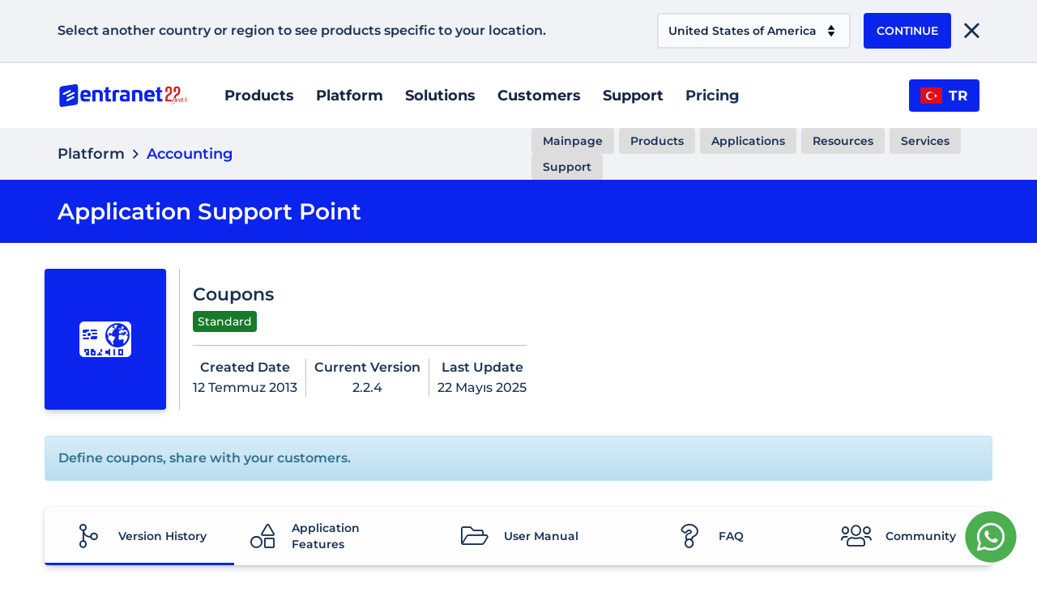

--- FILE ---
content_type: text/html; charset=UTF-8
request_url: https://www.entranet.com/en/application/coupons
body_size: 13926
content:
<!DOCTYPE html>
<html lang="en">
<head>
	<meta charset="utf-8">
	
	<meta name="viewport" content="width=device-width, initial-scale=1.0, user-scalable=no">
			<!-- Hreflangs -->
				<link rel="alternate" hreflang="ar" href="https://www.entranet.com/ar/application/-2835" />
				<link rel="alternate" hreflang="de" href="https://www.entranet.com/de/anmeldung/gutscheine" />
				<link rel="alternate" hreflang="en" href="https://www.entranet.com/en/application/coupons" />
				<link rel="alternate" hreflang="fr" href="https://www.entranet.com/fr/application/coupons" />
				<link rel="alternate" hreflang="tr" href="https://www.entranet.com/tr/uygulama/kuponlar" />
				<link rel="alternate" hreflang="x-default" href="https://www.entranet.com/tr/uygulama/kuponlar" />
				<!-- / Hreflangs -->
		
	
	
<link data-type="compiled-css-link" rel="stylesheet" type="text/css" data-group="__mainGroup" href="https://static.entranet.com/compiled/84d745a129dc55380b2571ed2f2d64c7~color.css">
	<link rel="icon" href="https://static.entranet.com/themes/cleanpage/files/favicon.ico" type="image/x-icon">
	<link rel="shortcut icon" href="https://static.entranet.com/themes/cleanpage/files/favicon.ico" type="image/x-icon">
	
	
			
	
	
	
<!-- MetaTags -->
<meta name="description" content="">
<meta name="keywords" content="">
<!-- / MetaTags -->


	
	<link rel="stylesheet" href="https://static.entranet.com/themes/cleanpage/fonts.css">
	
	
	
	
	
	
	
	
	
	
	
	
	
	
	
	
	
	
	
	
	
	
	
	
		
		<script src="https://static.entranet.com/themes/cleanpage/jquery-min.js"></script>
	<script src="https://static.entranet.com/themes/cleanpage/jquery-ui-min.js"></script>
	<script src="https://static.entranet.com/themes/cleanpage/leaflet.js"></script>
	
	
	
	
	
	
	
	
	
	
		
	
	
	
	
	
	
	
	<script>var ROOTURL = 'https://www.entranet.com/en/'; var UPLOADPATH = 'https://static.entranet.com/files/'; var setHeaderSticky=0;</script>
	
	<script src="https://www.youtube.com/iframe_api"></script>
			
			
	<script type="text/javascript" defer> var _gaq = _gaq || []; _gaq.push(['_setAccount', 'UA-62531314-1']); _gaq.push(['_trackPageview']); (function() { var ga = document.createElement('script'); ga.type = 'text/javascript'; ga.async = true; ga.src = ('https:' == document.location.protocol ? 'https://ssl' : 'http://www') + '.google-analytics.com/ga.js'; var s = document.getElementsByTagName('script')[0]; s.parentNode.insertBefore(ga, s); })();</script>
	<script src="https://cdn.onesignal.com/sdks/OneSignalSDK.js" async=""></script> <script>var OneSignal = window.OneSignal || [];
		OneSignal.push(
		["init", {
		appId: "bba5c37c-5a17-4950-81ae-1ea99c4fa636",
		welcomeNotification: {
		"title": "Entranet",
		"message": "Teşekkürler!"
		},
		autoRegister: false,
		notifyButton: {
		enable: false,
		}
		}],
		function() {
		OneSignal.registerForPushNotifications()
		}
	);</script>
	<!-- Facebook Pixel Code -->
	<script>
	  !function(f,b,e,v,n,t,s)
	  {if(f.fbq)return;n=f.fbq=function(){n.callMethod?
	  n.callMethod.apply(n,arguments):n.queue.push(arguments)};
	  if(!f._fbq)f._fbq=n;n.push=n;n.loaded=!0;n.version='2.0';
	  n.queue=[];t=b.createElement(e);t.async=!0;
	  t.src=v;s=b.getElementsByTagName(e)[0];
	  s.parentNode.insertBefore(t,s)}(window, document,'script',
	  'https://connect.facebook.net/en_US/fbevents.js');
	  fbq('init', '548789125769181');
	  fbq('track', 'PageView');
	</script>
	<noscript><img height="1" width="1" style="display:none"
	  src="https://www.facebook.com/tr?id=548789125769181&ev=PageView&noscript=1"
	/></noscript>
	<!-- End Facebook Pixel Code -->
	
		
	<!-- Google tag (gtag.js) -->
	<script async src="https://www.googletagmanager.com/gtag/js?id=G-TJTHNQXZLS"></script>
	<script>
		window.dataLayer = window.dataLayer || [];
		function gtag(){dataLayer.push(arguments);}
		gtag('js', new Date());
		gtag('config', 'G-TJTHNQXZLS');
	</script>
	<!-- End Google tag (gtag.js) -->
	
	
	<link rel="canonical" href="https://www.entranet.com/en/application/coupons" />
	<title>Coupons</title>
</head>
<body>
<div class="overlay-global-nav"></div>
<div id="outermostContainer"><!-- HEADER -->
<header>
			<!-- placeholder [header_menu_1446470189] Header Menü -->
			<div class="placeholder placeholder_header_menu_1446470189"><div class="x21-v1-cleanpage-r111-wrapper"><div class="container"><div class="location-wrapper"><div class="location-text">Select another country or region to see products specific to your location.</div><div class="location-form"><select class="form-select" name="country"><option value="US">Global</option><option value="TR">Türkiye</option><option value="FR">France</option><option value="DE">Germany</option><option value="GB">United Kingdom</option><option value="AE">United Arab Emirates</option><option value="US" selected>United States of America</option></select><button type="button" class="change-button button">CONTINUE</button><button type="button" class="close-button"><i class="fal fa-times"></i></button></div></div></div></div><script type="text/javascript">$(document).ready(function(){$('.x21-v1-cleanpage-r111-wrapper .close-button').click(function(){$('.x21-v1-cleanpage-r111-wrapper').remove();$.ajax({url: "?p=form_post&obj=x21-v1-cleanpage-r111&op=close",type: "get",dataType: "json"});});$('.x21-v1-cleanpage-r111-wrapper .change-button').click(function(){$.ajax({url: "?p=form_post&obj=x21-v1-cleanpage-r111&op=change&country="+$('.x21-v1-cleanpage-r111-wrapper select[name="country"] option:selected').val(),type: "get",dataType: "json",success: function(response) {top.document.location.href = response.HREF;}});});});</script>


<div class="c3-v1-cleanpage-r2-wrapper clearfix">
		<div class="container">
					<div class="row">
							<div class="vertical-center d-block">
											
					<div class="col-md-2 column-1">
						


<div class="g10-v2-cleanpage-r1-wrapper">
	<a href="https://www.entranet.com/en/">
		<img src="https://static.entranet.com/themes/cleanpage/files/site-logo-en.png" width="1250" height="219" class="img-responsive" alt="Entranet Cloud Suite">
	</a>
</div>
					</div>
									
					<div class="col-sm-text-center col-xs-text-center col-sm-margin-top-16 column-2">
						






<div class="d20-v1-cleanpage-r1-wrapper">
	<div class="menu-container">	<ul class="navichild-first">
												<li id="list-item-105-urunler" onclick="getDropdownTab('105-urunler');" class="related-with-tab">Products</li>
														<li id="list-item-140-platform" onclick="getDropdownTab('140-platform');" class="related-with-tab">Platform</li>
														<li id="list-item-137-cozumler" onclick="getDropdownTab('137-cozumler');" class="related-with-tab">Solutions</li>
														<li id="list-item-141-musteriler" onclick="getDropdownTab('141-musteriler');" class="related-with-tab">Customers</li>
														<li id="list-item-139-destek" onclick="getDropdownTab('139-destek');" class="related-with-tab">Support</li>
														<li><a href="https://www.entranet.com/en/pricing">Pricing</a></li>
				</ul>
</div>
					<div id="dropdown-105-urunler" class="nav-dropdown">
			








<div class="products-outer">
	<div class="container position-relative">
		<div class="row d-flex">
			<div class="col-xs-12 col-sm-12 col-md-9">
				<div class="left-section">
					<div class="row">
													
														
							<div class="col-xs-12 col-sm-12 col-md-6">
								<div class="category-item">
									<span class="category-image"><img src="https://static.entranet.com/files/2024/12/sektorel.webp" class="img-responsive" alt="Sectoral"></span>
									<span class="category-title">Sectoral</span>
								</div>
								
								
								
																
								<div class="sub-list">
									<div class="row row-8">
																					
																						
											<div class="col-xs-12 col-sm-12 col-md-6">
												
												
												
												
												
												
												<div class="brand-box">
													<a href="https://www.entranet.com/en/products/aidango">
														<span class="brand-image"><img src="https://static.entranet.com/files/2025/04/aidango-1.webp" class="img-responsive" alt="Aidango"></span>
														
														<div class="item-text">Association ERP Software</div>
													</a>
												</div>
											</div>
																					
																						
											<div class="col-xs-12 col-sm-12 col-md-6">
												
												
												
												
												
												
												<div class="brand-box">
													<a href="https://www.entranet.com/en/products/titarus">
														<span class="brand-image"><img src="https://static.entranet.com/files/2025/04/titarus-1.webp" class="img-responsive" alt="Titarus"></span>
														
														<div class="item-text">Rent A Car ERP Software</div>
													</a>
												</div>
											</div>
																					
																						
											<div class="col-xs-12 col-sm-12 col-md-6">
												
												
												
												
												
												
												<div class="brand-box">
													<a href="https://www.entranet.com/en/products/penamo">
														<span class="brand-image"><img src="https://static.entranet.com/files/2025/04/penamo-1.webp" class="img-responsive" alt="Penamo"></span>
														
														<div class="item-text">Oto Yedek Parça ERP Yazılımı</div>
													</a>
												</div>
											</div>
																			</div>
								</div>
							</div>
													
														
							<div class="col-xs-12 col-sm-12 col-md-6">
								<div class="category-item">
									<span class="category-image"><img src="https://static.entranet.com/files/2024/12/fonksiyonel.webp" class="img-responsive" alt="Functional"></span>
									<span class="category-title">Functional</span>
								</div>
								
								
								
																
								<div class="sub-list">
									<div class="row row-8">
																					
																						
											<div class="col-xs-12 col-sm-12 col-md-6">
												
												
												
												
												
												
												<div class="brand-box">
													<a href="https://www.entranet.com/en/products/trizbi">
														<span class="brand-image"><img src="https://static.entranet.com/files/2025/04/trizbi-1.webp" class="img-responsive" alt="Trizbi"></span>
														
														<div class="item-text">B2B E-commerce ERP Software</div>
													</a>
												</div>
											</div>
																					
																						
											<div class="col-xs-12 col-sm-12 col-md-6">
												
												
												
												
												
												
												<div class="brand-box">
													<a href="https://www.entranet.com/en/products/comwize">
														<span class="brand-image"><img src="https://static.entranet.com/files/2025/04/comwize--1.webp" class="img-responsive" alt="Comwize "></span>
														
														<div class="item-text">B2C E-ticaret ERP Yazılımı</div>
													</a>
												</div>
											</div>
																					
																						
											<div class="col-xs-12 col-sm-12 col-md-6">
												
												
												
												
												
												
												<div class="brand-box">
													<a href="https://www.entranet.com/en/products/flaterp">
														<span class="brand-image"><img src="https://static.entranet.com/files/2025/04/flaterp-1.webp" class="img-responsive" alt="Flaterp"></span>
														
														<div class="item-text">Cloud ERP Software</div>
													</a>
												</div>
											</div>
																			</div>
								</div>
							</div>
												<div class="col-xs-12 col-sm-12 col-md-12 see-all-outer">
							<a href="https://www.entranet.com/en/products" class="see-all"><i class="fal fa-list-alt"></i>Click for <span>all products</span>...</a>
						</div>
					</div>
				</div>
			</div>
			<div class="col-xs-12 col-sm-12 col-md-3">
				<div class="right-section">
					<ul class="other-elements">
						<li><a href="https://www.entranet.com/en/entranet-studio"><i class="fas fa-laptop-code"></i><span>Entranet Studio</span></a></li>
						<li><a href="https://www.entranet.com/en/all-in-one"><i class="fas fa-cube"></i><span>All in One</span></a></li>
					</ul>
				</div>
			</div>
		</div>
		<div class="close-dropdown-button" onclick="closeDropdownTab('105-urunler');"><i class="fal fa-close"></i></div>
	</div>
</div>
		</div>
					<div id="dropdown-140-platform" class="nav-dropdown">
			







<div class="platform-outer">
	<div class="container position-relative">
		<div class="row d-flex">
			<div class="col-xs-12 col-sm-12 col-md-9">
				<div class="left-section">
					<div class="row">
						<div class="col-md-12">
							<div class="row">
																	
									
																		
									
									
									
									
									
									
									<div class="col-xs-12 col-sm-12 col-md-6">
										<div class="item-box">
											<a href="https://www.entranet.com/en/platform/applications" class="flex-outer">
												<div class="item-image"><img src="https://static.entranet.com/files/2024/12/uygulamalar-1.webp" class="img-responsive" alt="Applications"></div>
												<div class="item-title-outer">
													<div class="item-title">Applications</div>
													<div class="item-text">General and business specific applications</div>
												</div>
											</a>
										</div>
									</div>
																	
									
																		
									
									
									
									
									
									
									<div class="col-xs-12 col-sm-12 col-md-6">
										<div class="item-box">
											<a href="https://www.entranet.com/en/platform/resources" class="flex-outer">
												<div class="item-image"><img src="https://static.entranet.com/files/2024/12/kaynaklar-1.webp" class="img-responsive" alt="Resources"></div>
												<div class="item-title-outer">
													<div class="item-title">Resources</div>
													<div class="item-text">General and business specific resources</div>
												</div>
											</a>
										</div>
									</div>
																	
									
																		
									
									
									
									
									
									
									<div class="col-xs-12 col-sm-12 col-md-6">
										<div class="item-box">
											<a href="https://www.entranet.com/en/platform/services" class="flex-outer">
												<div class="item-image"><img src="https://static.entranet.com/files/2018/10/servisler-1.png" class="img-responsive" alt="Services"></div>
												<div class="item-title-outer">
													<div class="item-title">Services</div>
													<div class="item-text">Paid services</div>
												</div>
											</a>
										</div>
									</div>
																	
									
																		
									
									
									
									
									
									
									<div class="col-xs-12 col-sm-12 col-md-6">
										<div class="item-box">
											<a href="https://www.entranet.com/en/platform/support" class="flex-outer">
												<div class="item-image"><img src="https://static.entranet.com/files/2023/07/destek-1.png" class="img-responsive" alt="Support"></div>
												<div class="item-title-outer">
													<div class="item-title">Support</div>
													<div class="item-text">Monthly support packages</div>
												</div>
											</a>
										</div>
									</div>
															</div>
						</div>
						<div class="col-xs-12 col-sm-12 col-md-12 see-all-outer">
							<a href="https://www.entranet.com/en/platform" class="see-all"><i class="fal fa-list-alt"></i>Click for <span>see platform </span>...</a>
						</div>
					</div>
				</div>
			</div>
			<div class="col-xs-12 col-sm-12 col-md-3">
				<div class="right-section">
					<ul class="other-elements">
						<li><a href="https://www.entranet.com/en/support/last-updates"><i class="far fa-cog"></i><span>Recent Updates</span></a></li>
					</ul>
				</div>
			</div>
		</div>
		<div class="close-dropdown-button" onclick="closeDropdownTab('140-platform');"><i class="fal fa-close"></i></div>
	</div>
</div>
		</div>
					<div id="dropdown-137-cozumler" class="nav-dropdown">
			
<div class="solutions-outer">
	<div class="container position-relative">
		<div class="left-section">
			

<div class="row row-8">
			<div class="column-1">
			<div class="category-item">
				<span class="category-image"><img src="https://static.entranet.com/files/2024/12/website-mobil-e-ticaret.webp" class="img-responsive" alt="Website & Mobile & E-commerce"></span>
				<span class="category-title">Website & Mobile & E-commerce</span>
			</div>
			<div class="sub-list">
									<div class="item-box">
						<a href="https://www.entranet.com/en/solutions/e-commerce">
							<div class="item-title">E-commerce</div>
							<div class="item-text">Prepare your B2B, B2C and C2C E-commerce sites</div>
						</a>
					</div>
									<div class="item-box">
						<a href="https://www.entranet.com/en/solutions/web-mobile-workshop">
							<div class="item-title">Web & Mobile Workshop</div>
							<div class="item-text">Prepare your websites without coding knowledge</div>
						</a>
					</div>
									<div class="item-box">
						<a href="https://www.entranet.com/en/solutions/content-management-system">
							<div class="item-title">Content Management System</div>
							<div class="item-text">Manage your corporate and e-commerce sites</div>
						</a>
					</div>
									<div class="item-box">
						<a href="https://www.entranet.com/en/solutions/intranet">
							<div class="item-title">Intranet</div>
							<div class="item-text">Provide internal communication easily</div>
						</a>
					</div>
							</div>
		</div>
			<div class="column-2">
			<div class="category-item">
				<span class="category-image"><img src="https://static.entranet.com/files/2024/12/crm.webp" class="img-responsive" alt="CRM"></span>
				<span class="category-title">CRM</span>
			</div>
			<div class="sub-list">
									<div class="item-box">
						<a href="https://www.entranet.com/en/solutions/sales">
							<div class="item-title">Sales</div>
							<div class="item-text">Manage your customers from initial contact to delivery</div>
						</a>
					</div>
									<div class="item-box">
						<a href="https://www.entranet.com/en/solutions/marketing">
							<div class="item-title">Marketing</div>
							<div class="item-text">Manage your marketing in a planned and measurable way</div>
						</a>
					</div>
									<div class="item-box">
						<a href="https://www.entranet.com/en/solutions/service">
							<div class="item-title">Service</div>
							<div class="item-text">Manage pre- and post-sales service support</div>
						</a>
					</div>
									<div class="item-box">
						<a href="https://www.entranet.com/en/solutions/call-center">
							<div class="item-title">Call Center</div>
							<div class="item-text">Record your searches. Check out the statistics</div>
						</a>
					</div>
							</div>
		</div>
			<div class="column-3">
			<div class="category-item">
				<span class="category-image"><img src="https://static.entranet.com/files/2024/12/operasyon-erp.webp" class="img-responsive" alt="Operation & ERP"></span>
				<span class="category-title">Operation & ERP</span>
			</div>
			<div class="sub-list">
									<div class="item-box">
						<a href="https://www.entranet.com/en/solutions/financial-accounting">
							<div class="item-title">Financial Accounting</div>
							<div class="item-text">Manage your company&#39;s pre-accounting processes</div>
						</a>
					</div>
									<div class="item-box">
						<a href="https://www.entranet.com/en/solutions/stock-purchasing">
							<div class="item-title">Stock & Purchasing</div>
							<div class="item-text">Manage storage and purchasing processes</div>
						</a>
					</div>
									<div class="item-box">
						<a href="https://www.entranet.com/en/solutions/human-resources">
							<div class="item-title">Human Resources</div>
							<div class="item-text">Manage personnel and human resources efficiently</div>
						</a>
					</div>
									<div class="item-box">
						<a href="https://www.entranet.com/en/solutions/production">
							<div class="item-title">Production</div>
							<div class="item-text">Make your institutional and material resource planning</div>
						</a>
					</div>
									<div class="item-box">
						<a href="https://www.entranet.com/en/solutions/retail-8796">
							<div class="item-title">Retail</div>
							<div class="item-text">Examine the POS solution specific to your sales points</div>
						</a>
					</div>
							</div>
		</div>
			<div class="column-4">
			<div class="category-item">
				<span class="category-image"><img src="https://static.entranet.com/files/2024/12/verimlilik.webp" class="img-responsive" alt="Productivity"></span>
				<span class="category-title">Productivity</span>
			</div>
			<div class="sub-list">
									<div class="item-box">
						<a href="https://www.entranet.com/en/solutions/analytics-bi">
							<div class="item-title">Analytics (BI)</div>
							<div class="item-text">Discover apps that provide data analytics for you</div>
						</a>
					</div>
									<div class="item-box">
						<a href="https://www.entranet.com/en/solutions/project-management">
							<div class="item-title">Project Management</div>
							<div class="item-text">Manage your R&D, production, marketing projects</div>
						</a>
					</div>
									<div class="item-box">
						<a href="https://www.entranet.com/en/solutions/communication">
							<div class="item-title">Communication</div>
							<div class="item-text">Provide your communication from a single point</div>
						</a>
					</div>
									<div class="item-box">
						<a href="https://www.entranet.com/en/solutions/document-management">
							<div class="item-title">Document Management</div>
							<div class="item-text">Manage your inbound / outbound documents.</div>
						</a>
					</div>
									<div class="item-box">
						<a href="https://www.entranet.com/en/solutions/business-process-management">
							<div class="item-title">Business Process Management</div>
							<div class="item-text">Design your approved workflows</div>
						</a>
					</div>
							</div>
		</div>
			<div class="column-5">
			<div class="category-item">
				<span class="category-image"><img src="https://static.entranet.com/files/2024/12/teknoloji.webp" class="img-responsive" alt="Technology"></span>
				<span class="category-title">Technology</span>
			</div>
			<div class="sub-list">
									<div class="item-box">
						<a href="https://www.entranet.com/en/solutions/control-panel">
							<div class="item-title">Control Panel</div>
							<div class="item-text">Manage integrations, your servers, your domains</div>
						</a>
					</div>
									<div class="item-box">
						<a href="https://www.entranet.com/en/solutions/integration">
							<div class="item-title">Integration</div>
							<div class="item-text">Integrate with other business applications</div>
						</a>
					</div>
									<div class="item-box">
						<a href="https://www.entranet.com/en/solutions/cloud-platform">
							<div class="item-title">Cloud Platform</div>
							<div class="item-text">Use next-generation secure and low-cost infrastructure</div>
						</a>
					</div>
									<div class="item-box">
						<a href="https://www.entranet.com/en/solutions/intranet-framework">
							<div class="item-title">Intranet Framework</div>
							<div class="item-text">Discover the framework application where all applications work</div>
						</a>
					</div>
							</div>
		</div>
	</div>
			<div class="see-all-outer">
				<a href="https://www.entranet.com/en/solutions" class="see-all"><i class="fal fa-list-alt"></i>Click for <span>all solutions</span>...</a>
			</div>
		</div>
		<div class="close-dropdown-button" onclick="closeDropdownTab('137-cozumler');"><i class="fal fa-close"></i></div>
	</div>
</div>
		</div>
					<div id="dropdown-141-musteriler" class="nav-dropdown">
			








<div class="solutions-outer">
	<div class="container position-relative">
		<div class="row d-flex">
			<div class="col-xs-12 col-sm-12 col-md-9">
				<div class="left-section">
					<div class="row">
													<div class="col-xs-12 col-sm-12 col-md-4">
								
																
								<div class="category-item">
									<span class="category-image"><img src="https://static.entranet.com/files/2024/12/isletme-turu.webp" class="img-responsive" alt="Business Type"></span>
									<span class="category-title">Business Type</span>
								</div>
								
								
								
								<div class="sub-list">
																			<div class="item-box">
											<a href="https://www.entranet.com/en/customers/sme">
												<div class="item-title">SME</div>
											</a>
										</div>
																			<div class="item-box">
											<a href="https://www.entranet.com/en/customers/large-firms">
												<div class="item-title">Large Firms</div>
											</a>
										</div>
																			<div class="item-box">
											<a href="https://www.entranet.com/en/customers/startup">
												<div class="item-title">Startup</div>
											</a>
										</div>
																			<div class="item-box">
											<a href="https://www.entranet.com/en/customers/association-and-foundation">
												<div class="item-title">Association and Foundation</div>
											</a>
										</div>
																			<div class="item-box">
											<a href="https://www.entranet.com/en/customers/developers">
												<div class="item-title">Developers</div>
											</a>
										</div>
																	</div>
							</div>
													<div class="col-xs-12 col-sm-12 col-md-4">
								
																
								<div class="category-item">
									<span class="category-image"><img src="https://static.entranet.com/files/2024/12/is-kollari.webp" class="img-responsive" alt="Business Lines"></span>
									<span class="category-title">Business Lines</span>
								</div>
								
								
								
								<div class="sub-list">
																			<div class="item-box">
											<a href="https://www.entranet.com/en/customers/sales-8733">
												<div class="item-title">Sales</div>
											</a>
										</div>
																			<div class="item-box">
											<a href="https://www.entranet.com/en/customers/marketing-8734">
												<div class="item-title">Marketing</div>
											</a>
										</div>
																			<div class="item-box">
											<a href="https://www.entranet.com/en/customers/service-8735">
												<div class="item-title">Service</div>
											</a>
										</div>
																			<div class="item-box">
											<a href="https://www.entranet.com/en/customers/human-resources-8736">
												<div class="item-title">Human Resources</div>
											</a>
										</div>
																			<div class="item-box">
											<a href="https://www.entranet.com/en/customers/financial-accounting-8737">
												<div class="item-title">Financial Accounting</div>
											</a>
										</div>
																	</div>
							</div>
													<div class="col-xs-12 col-sm-12 col-md-4">
								
																
								<div class="category-item">
									<span class="category-image"><img src="https://static.entranet.com/files/2024/12/ihtiyaclar.webp" class="img-responsive" alt="needs"></span>
									<span class="category-title">needs</span>
								</div>
								
								
								
								<div class="sub-list">
																			<div class="item-box">
											<a href="https://www.entranet.com/en/customers/erp">
												<div class="item-title">ERP</div>
											</a>
										</div>
																			<div class="item-box">
											<a href="https://www.entranet.com/en/customers/crm-8739">
												<div class="item-title">CRM</div>
											</a>
										</div>
																			<div class="item-box">
											<a href="https://www.entranet.com/en/customers/e-commerce-8740">
												<div class="item-title">E-commerce</div>
											</a>
										</div>
																			<div class="item-box">
											<a href="https://www.entranet.com/en/customers/web-mobile">
												<div class="item-title">Web & Mobile</div>
											</a>
										</div>
																			<div class="item-box">
											<a href="https://www.entranet.com/en/customers/intranet-extranet">
												<div class="item-title">Intranet & Extranet</div>
											</a>
										</div>
																	</div>
							</div>
												<div class="col-xs-12 col-sm-12 col-md-12 see-all-outer">
							<a href="https://www.entranet.com/en/customers" class="see-all"><i class="fal fa-list-alt"></i>Click for <span>all customers</span>...</a>
						</div>
					</div>
				</div>
			</div>
			<div class="col-xs-12 col-sm-12 col-md-3">
				<div class="right-section">
					<ul class="other-elements">
						<li><a href="https://www.entranet.com/en/success-stories"><i class="far fa-check-circle"></i><span>Success Stories</span></a></li>
						<li><a href="https://www.entranet.com/en/projects" ><i class="far fa-project-diagram"></i>Projects</span></a></li>
						<li><a href="https://www.entranet.com/en/references" ><i class="far fa-users"></i>References</span></a></li>
					</ul>
				</div>
			</div>
		</div>
		<div class="close-dropdown-button" onclick="closeDropdownTab('141-musteriler');"><i class="fal fa-close"></i></div>
	</div>
</div>
		</div>
					<div id="dropdown-139-destek" class="nav-dropdown">
			














<div class="support-outer">
	<div class="container position-relative">
		<div class="row d-flex">
			<div class="col-xs-12 col-sm-12 col-md-9">
				<div class="left-section">
					<div class="row row-8">
													<div class="col-xs-12 col-sm-12 col-md-4">
								<div class="category-item">
									<span class="category-image" ><img src="https://static.entranet.com/files/2024/12/destek.webp" class="img-responsive" alt="Support"></span>
									<span class="category-title">Support</span>
								</div>
								
								
								
								<div class="sub-list">
																			
										
										
										
										
										
																																																			<div class="item-box">
											<a href="https://www.entranet.com/en/support/documentation">
												<div class="item-title">Documentation</div>
												<div class="item-text">Access guiding content for users and developers</div>
											</a>
										</div>
																			
										
										
										
										
										
																																																			<div class="item-box">
											<a href="https://www.entranet.com/en/support/last-updates">
												<div class="item-title">Latest Updates</div>
												<div class="item-text">See updates on our apps</div>
											</a>
										</div>
																			
										
										
										
										
										
																																																			<div class="item-box">
											<a href="https://www.entranet.com/en/support/download-center">
												<div class="item-title">Download Center</div>
												<div class="item-text">Contact our download center</div>
											</a>
										</div>
																	</div>
							</div>
													<div class="col-xs-12 col-sm-12 col-md-4">
								<div class="category-item">
									<span class="category-image" ><img src="https://static.entranet.com/files/2024/12/topluluk.webp" class="img-responsive" alt="Community"></span>
									<span class="category-title">Community</span>
								</div>
								
								
								
								<div class="sub-list">
																			
										
										
										
										
										
																																																			<div class="item-box">
											<a href="https://www.entranet.com/en/support/question-and-answer">
												<div class="item-title">Question and Answer</div>
												<div class="item-text">Get help from other users</div>
											</a>
										</div>
																			
										
										
										
										
										
																																																			<div class="item-box">
											<a href="https://www.entranet.com/en/support/partner-program-8755">
												<div class="item-title">Partner Program</div>
												<div class="item-text">Check out the terms and deals</div>
											</a>
										</div>
																			
										
										
										
										
										
																																																			<div class="item-box">
											<a href="https://www.entranet.com/en/support/work-partners">
												<div class="item-title">Work Partners</div>
												<div class="item-text">Access the list of partners</div>
											</a>
										</div>
																			
										
										
										
										
										
																																																			<div class="item-box">
											<a href="https://www.entranet.com/en/support/solution-partners">
												<div class="item-title">Solution Partners</div>
												<div class="item-text">Access the solution partners list</div>
											</a>
										</div>
																	</div>
							</div>
													<div class="col-xs-12 col-sm-12 col-md-4">
								<div class="category-item">
									<span class="category-image" ><img src="https://static.entranet.com/files/2024/12/ogren.webp" class="img-responsive" alt="Learn"></span>
									<span class="category-title">Learn</span>
								</div>
								
								
								
								<div class="sub-list">
																			
										
										
										
										
										
																																																			<div class="item-box">
											<a href="https://www.entranet.com/en/support/entranet-cloud-suite-tour">
												<div class="item-title">Entranet Cloud Suite Tour</div>
												<div class="item-text">Explore the general features of the Intranet</div>
											</a>
										</div>
																			
										
										
										
										
										
																															
																															<div class="item-box">
											<a href="https://www.entranet.com/en/support/frequently-asked-questions">
												<div class="item-title">Frequently asked Questions</div>
												<div class="item-text">Access guiding content for users and developers</div>
											</a>
										</div>
																			
										
										
										
										
										
																																																			<div class="item-box">
											<a href="https://www.entranet.com/en/support/rd-lab">
												<div class="item-title">R&D Lab</div>
												<div class="item-text">Check out our R&D studies</div>
											</a>
										</div>
																			
										
										
										
										
										
																																																			<div class="item-box">
											<a href="https://www.entranet.com/en/blog">
												<div class="item-title">Blog</div>
												<div class="item-text">Follow our blog posts</div>
											</a>
										</div>
																	</div>
							</div>
												<div class="clearfix"></div>
						<div class="col-xs-12 col-sm-12 col-md-12 see-all-outer">
							<a href="https://www.entranet.com/en/support" class="see-all"><i class="fal fa-list-alt"></i>Click for <span>all support subjects</span>...</a>
						</div>
					</div>
				</div>
			</div>
			<div class="col-xs-12 col-sm-12 col-md-3">
				<div class="right-section">
					<ul class="other-elements">
						<li><a href="https://www.entranet.com/en/corporate-information"><i class="far fa-check-circle"></i><span>Corporate Information</span></a></li>
						<li><a href="https://www.entranet.com/en/career" ><i class="far fa-users"></i>Career</span></a></li>
					</ul>
					
					
					<ul class="bottom-elements second-menu">
						<li><a href="https://www.entranet.com/en/contact-us" >Contact Us</a></li>
												<li><a href="https://www.entranet.com/en/customer-service/legal-warning" >Legal Warning</a></li>
												<li><a href="https://www.entranet.com/en/customer-service/privacy-policy" >Privacy Policy</a></li>
												<li><a href="https://www.entranet.com/en/customer-service/membership-agreement" >Membership Agreement</a></li>
											</ul>
				</div>
			</div>
		</div>
		<div class="close-dropdown-button" onclick="closeDropdownTab('139-destek');"><i class="fal fa-close"></i></div>
	</div>
</div>

		</div>
			</div>
					</div>
									
					<div class="col-sm-text-center col-xs-text-center col-sm-margin-top-16 col-xs-margin-top-16 column-3">
						




<div class="x21-v1-cleanpage-r112-wrapper">
	<div class="location-info" data-toggle="modal" data-target="#x21-v1-cleanpage-r112-modal">
		
															<span class="flag-wrapper">
			<div class="flag-icon-background flag-icon-tr"></div>
		</span>
		<span class="country-title">TR</span>
	</div>
	<div class="modal fade" id="x21-v1-cleanpage-r112-modal" aria-hidden="false">
		<div class="modal-dialog">
			<div class="modal-content">
				<div class="modal-content-inner">
											<div class="language-wrapper">
							<div class="language-text">Below you can see the language options available in your region.</div>
							<div class="language-form">
								<select class="form-select" name="lang">
																			<option value="tr">TR - Türkçe</option>
																			<option value="en" selected>EN - English</option>
																	</select>
								<button type="button" class="language-button button">CHANGE</button>
							</div>
						</div>
						<div class="seperator"><span>or</span></div>
										<div class="countries-wrapper">
						<div class="countries-text">Select another country or region to see products specific to your location.</div>
						<div class="countries-form">
							<select class="form-select" name="country">
								<option value="GLOBAL">Global</option>
																	
									<option value="TR" selected>Türkiye</option>
																	
									<option value="FR">France</option>
																	
									<option value="DE">Germany</option>
																	
									<option value="GB">United Kingdom</option>
																	
									<option value="AE">United Arab Emirates</option>
																	
									<option value="US" selected>United States of America</option>
															</select>
							<button type="button" class="country-button button">CONTINUE</button>
						</div>
					</div>
				</div>
			</div>
		</div>
	</div>
</div>
<script type="text/javascript">
	$(document).ready(function() {
		$('.x21-v1-cleanpage-r112-wrapper #x21-v1-cleanpage-r112-modal').on('shown.bs.modal', function(event) {
			$('body').removeAttr('style');
		});
		$('.x21-v1-cleanpage-r112-wrapper .language-button').click(function(){
			top.document.location.href = 'https://www.entranet.com/'+$('.x21-v1-cleanpage-r112-wrapper select[name="lang"] option:selected').val();
		});
		$('.x21-v1-cleanpage-r112-wrapper .country-button').click(function(){
			$.ajax({
			    url: "?p=form_post&obj=x21-v1-cleanpage-r112&op=change&country="+$('.x21-v1-cleanpage-r112-wrapper select[name="country"] option:selected').val(),
			    type: "get",
				dataType: "json",
			    success: function(response) {
					top.document.location.href = response.HREF;
			    }
			});
		});
	});
</script>
					</div>
										</div>
							</div>
				</div>
	</div></div>
						<!-- /placeholder [header_menu_1446470189] Header Menü -->
			
</header>
<!-- /HEADER -->




<div class="page-container">
		<div class="ph-section section-1">			<!-- placeholder [kapsayici_1536137287] KAPSAYICI -->
			<div class="placeholder placeholder_kapsayici_1536137287">	
	
	
	
	
	
	
	
	
	
	
	
	
	
	
	
	
		
	
		
		
					
										<div class="x21-v1-cleanpage-r14-wrapper">
		<div id="set-sticky" class="sticky-section">
			<div class="vertical-center w-100">
				<div class="col-md-4">
					<div class="row vertical-center">
						<div class="col-md-3 sticky-site-logo"><a href="https://www.entranet.com/en/"><img src="https://static.entranet.com/themes/cleanpage/files/entranet-blue-logo.png" class="img-responsive" alt="Entranet Cloud Suite"></a></div>
						<div class="col-md-9 sticky-title"><span>Platform</span></div>
					</div>
				</div>
				<div class="col-md-6 text-right">
					<ul class="navigate-menu for-sticky">
						<li><a href="https://www.entranet.com/en/platform">Mainpage</a></li>
						
						<li><a href="https://www.entranet.com/en/platform/products">Products</a></li>
						<li><a href="https://www.entranet.com/en/platform/applications">Applications</a></li>
						<li><a href="https://www.entranet.com/en/platform/resources">Resources</a></li>
						
						<li><a href="https://www.entranet.com/en/platform/services">Services</a></li>
						<li><a href="https://www.entranet.com/en/platform/support">Support</a></li>
						
					</ul>
				</div>
				<div class="col-md-2"><a href="https://www.entranet.com/en/" class="sticky-link-button">Try Free</a></div>
			</div>
		</div>
		<div class="navigate-menu-wrapper">
			<div class="container">
				<div class="row vertical-center">
					<div class="col-xs-12 col-sm-12 col-md-6 col-sm-text-center col-xs-text-center">
						<ul class="desktop-nav clearfix">
							<li class="no-link ml-0 "><span class="mr-10">Platform</span></li>
							<li class="no-link active"><span>Accounting</span></li>						</ul>
					</div>
					<div class="col-xs-12 col-sm-12 col-md-6 text-md-right col-sm-text-center col-xs-text-center">
						<ul class="navigate-menu styled-navigate-menu">
							<li><a href="https://www.entranet.com/en/platform">Mainpage</a></li>
							
							<li><a href="https://www.entranet.com/en/platform/products">Products</a></li>
							<li><a href="https://www.entranet.com/en/platform/applications">Applications</a></li>
							<li><a href="https://www.entranet.com/en/platform/resources">Resources</a></li>
							
							<li><a href="https://www.entranet.com/en/platform/services">Services</a></li>
							<li><a href="https://www.entranet.com/en/platform/support">Support</a></li>
							
						</ul>
					</div>
				</div>
			</div>
		</div>
	</div>


			
								

	
		
	
		
	
	
	
									
	
					
<div class="x21-v1-cleanpage-r13-wrapper start-sticky-element">
	<div class="top-wrapper">
		<div class="container">
			<div class="row vertical-center d-block">
				<div class="col-md-5"><h1 class="page-title">Application Support Point</h1></div>
				
				<div class="col-md-7">
														</div>
			</div>
		</div>
	</div>
		<div class="content-wrapper">
		<div class="container">
			<div class="row">
				<div class="col-md-12">
					<div class="row">
						<div class="productElementSidebar">
						<div class="product-icon">
							<img src="https://static.entranet.com/files/pms/2013/07/kuponlar_14681400-3.png" class="img-responsive applications" alt="Coupons">
						</div>
						<div class="product-title-wrapper">
							<div class="product-icon-title">Coupons</div>
															<div class="product-app-type">
									<span>
																					Standard
																			</span>
								</div>
																					<div class="product-left-information">
								<div class="product-version-outer">
									<div class="product-version-row">
										<div class="product-version-title">Created Date</div>
										<div class="product-version-value">12 Temmuz 2013</div>
									</div>
									<div class="product-version-row">
										<div class="product-version-title">Current Version</div>
										<div class="product-version-value">2.2.4</div>
									</div>
									<div class="product-version-row">
										<div class="product-version-title">Last Update</div>
										<div class="product-version-value">22 Mayıs 2025</div>
									</div>
								</div>
							</div>
						</div>
					</div>
					</div>
				</div>
				<div class="col-md-12 dynamic-sidebar-content">
					<div class="row">
													<div class="col-md-12 product-information text-center text-md-left alert-info"><p>Define coupons, share with your customers.</p></div>
												<div class="col-md-12 product-tab"  data-type="tab">
							<div class="row">
								<div class="tab-list-container">
									<ul class="tab-list">
										<li><div class="tab-item"><span class="tab-image"><i class="fal fa-code-merge"></i></span><span class="tab-title">Version History</span></div></li>
																					<li><div class="tab-item"><span class="tab-image"><i class="fal fa-shapes"></i></span><span class="tab-title">Application Features</span></div></li>
											<li><div class="tab-item"><span class="tab-image"><i class="fal fa-folder-open"></i></span><span class="tab-title">User Manual</span></div></li>
											<li class="list-item-faq"><div class="tab-item"><span class="tab-image"><i class="fal fa-question"></i></span><span class="tab-title">FAQ</span></div></li>
											<li><div class="tab-item"><span class="tab-image"><i class="fal fa-users"></i></span><span class="tab-title">Community</span></div></li>
											
																			</ul>
								</div>
								<div class="tab-outer-container">
									<div class="tabOuter">
										<div class="tabContainer versions">

<script src="https://www.entranet.com/./themes/cleanpage/objects/x21-v1-cleanpage-r13/histogram/calendarHeatmap.js"></script>


<div class="hatemap">
	<div class="hatemap-wrapper">
		<div class="heatmap-versions-wrapper">
			<div class="year-button-wrapper">
				<div class="button-item">
																					<button class="button" data-year="2025" onclick="postYearx21_v1_cleanpage_r13(this)">2025</button>
											<button class="button" data-year="2020" onclick="postYearx21_v1_cleanpage_r13(this)">2020</button>
											<button class="button" data-year="2019" onclick="postYearx21_v1_cleanpage_r13(this)">2019</button>
											<button class="button" data-year="2018" onclick="postYearx21_v1_cleanpage_r13(this)">2018</button>
											<button class="button" data-year="2017" onclick="postYearx21_v1_cleanpage_r13(this)">2017</button>
											<button class="button" data-year="2016" onclick="postYearx21_v1_cleanpage_r13(this)">2016</button>
											<button class="button" data-year="2015" onclick="postYearx21_v1_cleanpage_r13(this)">2015</button>
											<button class="button" data-year="2014" onclick="postYearx21_v1_cleanpage_r13(this)">2014</button>
											<button class="button" data-year="2013" onclick="postYearx21_v1_cleanpage_r13(this)">2013</button>
									</div>
			</div>
			<div id="heatmap-x21-v1-cleanpage-r13"></div>
			<div class="content-wrapper start-sticky-element">
				<div id="versions-x21-v1-cleanpage-r13"></div>
			</div>
		</div>
	</div>
</div>
<script type="text/javascript">
var currentYear = new Date().getFullYear();
$(document).ready(function() {
	$('.x21-v1-cleanpage-r13-wrapper .button-item .button').first().click();
});
$("#heatmap-x21-v1-cleanpage-r13").CalendarHeatmap([], {
	months: 12,
    weekStartDay: 1,
    lastMonth: 11,
    lastYear: currentYear,
    selecedLang: 'en',
    labels: {
		days: true,
		custom: {
			monthLabels: "MMM 'YY"
		}
	},
    legend: {
        show: true,
        align: "Right",
        minLabel: "Less",
        maxLabel: "More",
        divider: " to "
    },
    tooltips: {
        show: true
    }
});
function postYearx21_v1_cleanpage_r13(event){
	$('.year-button-wrapper .button').prop('disabled', true);
	var year = event.getAttribute('data-year');
	var date = "";
	if(event.getAttribute('data-date')){
		date = event.getAttribute('data-date');
	}
	$('#versions-x21-v1-cleanpage-r13').html('<div class="loading"><i class="fa fa-refresh fa-spin fa-3x fa-fw"></i></div>');
	$.post('https://www.entranet.com/en?p=form_post&obj=x21-v1-cleanpage-r13&op=getYear&APPLICATON_SEF=coupons&year='+year, function(response){
		if (response.SUCCESS == 1) {
			$("#heatmap-x21-v1-cleanpage-r13").CalendarHeatmap( "updateOptions", {
				months: 12,
			    weekStartDay: 1,
			    lastMonth: 11,
			    lastYear: year,
    			selecedLang: 'en',
			    labels: {
					days: true,
					custom: {
						monthLabels: "MMM 'YY"
					}
				}
			});
			$("#heatmap-x21-v1-cleanpage-r13").CalendarHeatmap( 'updateDates', response.DATA );
		}
	}, "json");
	$.ajax({
		url: '?p=form_post&obj=x21-v1-cleanpage-r13&op=getDateData&APPLICATON_SEF=coupons&year='+year+'&date='+date,
		dataType: 'html',
		success: function(data) {
			$('#versions-x21-v1-cleanpage-r13').html(data);
			$('.year-button-wrapper .button').prop('disabled', false);
		}
	});
}
</script>
<script>
function getVersions(){
	$.ajax({
		url: '?p=form_post&obj=x21-v1-cleanpage-r13&op=getOtherPage&APPLICATON_SEF=coupons',
		dataType: 'html',
		contentType: false,
	    cache: false,
		processData: false,
		success: function(data) {
			$('#product-versions').html(data);
		}
	});
}
$(document).ready(function(){
	getVersions();
});
</script>
</div>
																					<div class="tabContainer features">
			
	
		
	
		</div>
											<div class="tabContainer guide"><div class="general-wrapper use-own-grid"><div class="category-list-column"><div class="category-list-wrapper"><div class="category-item" data-category-id="4725">Kupon İşlem Oluştur</div><div class="category-item" data-category-id="4478">Genel Ayarlar / Kuponları Şubelere Göre Ayrı Tanımlama</div><div class="category-item" data-category-id="4479">Bileşen Oluşturma</div><div class="category-item" data-category-id="4480">Yeni Kupon Tanımı Ekleme</div></div></div><div class="content-list-column"><div id="category-items-4725-x21-v1-cleanpage-r13" class="list-items hide"></div><div id="category-items-4478-x21-v1-cleanpage-r13" class="list-items hide"></div><div id="category-items-4479-x21-v1-cleanpage-r13" class="list-items hide"></div><div id="category-items-4480-x21-v1-cleanpage-r13" class="list-items hide"></div></div></div><script type="text/javascript">$(document).ready(function(){var contentTextWrapper = $('.x21-v1-cleanpage-r13-wrapper .tab-content-wrapper');if ( contentTextWrapper.find('img').length ){contentTextWrapper.find('img').each(function(index,value) {$('<a href='+$(this).attr('src')+' class="content-fancybox-image" data-fancybox="gallery-'+index+'" data-index="'+index+'" style="display: inline-flex;"></a>').insertBefore($(this));$('.x21-v1-cleanpage-r13-wrapper .content-fancybox-image[data-index="'+index+'"]').html(value);});}});</script><script type="text/javascript">$(document).ready(function(){$('.x21-v1-cleanpage-r13-wrapper .category-item').click(function(){if ($(this).hasClass("active")){return;}else{$('.x21-v1-cleanpage-r13-wrapper .category-item').removeClass('active');$(this).addClass('active');$('.x21-v1-cleanpage-r13-wrapper .list-items').addClass('hide');$('.x21-v1-cleanpage-r13-wrapper .list-items .list-item .list-item-inline').removeClass('active-bg');$('.x21-v1-cleanpage-r13-wrapper .list-items .list-item .item-title-wrapper').removeClass('active');$('.x21-v1-cleanpage-r13-wrapper .list-items .list-item .item-title-wrapper').find('.item-icon').html('<i class="far fa-chevron-down"></i>');$('.x21-v1-cleanpage-r13-wrapper .list-items .list-item .item-hidden').hide();$('.x21-v1-cleanpage-r13-wrapper #category-items-'+$(this).data('category-id')+'-x21-v1-cleanpage-r13').removeClass('hide');}});$('.x21-v1-cleanpage-r13-wrapper .category-item:first-child').click();$('.x21-v1-cleanpage-r13-wrapper .item-title-wrapper').click(function(){if ($(this).hasClass("active")){$(this).removeClass('active');$(this).parent().removeClass('active-bg');$(this).find('.item-icon').html('<i class="far fa-chevron-down"></i>');$(this).next('div').slideUp();}else{$('.x21-v1-cleanpage-r13-wrapper .list-item-inline').removeClass('active-bg');$('.x21-v1-cleanpage-r13-wrapper .item-title-wrapper').removeClass('active').next('div').hide();$('.x21-v1-cleanpage-r13-wrapper .item-title-wrapper').find('.item-icon').html('<i class="far fa-chevron-down"></i>');$(this).addClass('active');$(this).parent().addClass('active-bg');$(this).find('.item-icon').html('<i class="far fa-times"></i>');$(this).next('div').slideDown();}});});</script></div>
											
											<div class="tabContainer faq">








<div class="x21-v1-cleanpage-r140-wrapper" data-type="accordion">
	<div class="container">
		<div class="row">
			<div class="col-xs-12 col-sm-12 col-md-8 col-md-offset-2">
							</div>
		</div>
	</div>
</div></div>
											<div class="tabContainer reviews">









<div class="x21-v1-cleanpage-r61-wrapper">
	<div class="top-wrapper">
		<div class="container">
			<div class="row">
				<div class="col-md-8 col-md-offset-2">
					<h1 class="page-title">Questions</h1>
					<div class="page-text-outer"><p class="page-text">Ask questions and get answers from other Entranet users.</p></div>
					<div class="form-wrapper margin-top-25">
						<form id="x21-v1-cleanpage-r61-question-form">
							<div class="position-relative">
								<input type="text" name="question" class="question-form-input" placeholder="Search Questions" required="required" onkeyup="showResult(this.value)">
								<i class="far fa-search"></i>
							</div>
						</form>
					</div>
				</div>
			</div>
		</div>
	</div>
	<div class="questions-wrapper">
		<div class="container">
			<div class="row">
				<div class="col-md-10 col-md-offset-1">
					<div class="row">
						<div class="col-md-12 top-bar">
							<div class="row vertical-center d-block">
								<div class="col-md-3">
									<div class="result-number text-left col-xs-text-center" id="total-questions"><span>0</span> Question</div>
								</div>
								<div class="col-md-5 d-flex d-flex-wrap d-block vertical-center sort-by-wrapper">
									<div class="sort-by">Sort By :</div>
									<select class="form-select sort-by-select">
										<option value="new">New</option>
										<option value="popular">Popular</option>
										<option value="no-reply">Unanswered</option>
									</select>
								</div>
								<div class="col-md-4 text-right col-xs-text-center">
									<a href="https://www.entranet.com/en/support/question-and-answer/ask-question" class="link-button col-xs-w-100">Ask Question</a>
								</div>
							</div>
						</div>
					</div>
					<div id="questions" class="row bordered-box-outer mt-32"></div>
					<div id="load-more-outer"></div>
					<div id="no-result-outer"></div>
				</div>
			</div>
		</div>
	</div>
</div>
<script>
var setURL = '';
function getQuestions(page,searchTerm){
	if ( !page ) page = 1;
	if ( searchTerm ){
		setURL = '?p=form_post&obj=x21-v1-cleanpage-r61&op=getQuestions&page='+page+'&q='+searchTerm
	} else{
		setURL = '?p=form_post&obj=x21-v1-cleanpage-r61&op=getQuestions&page='+page;
	}
	$.ajax({
		url: setURL,
		type: "GET",
		dataType: 'JSON',
		success: function(data) {
			if ( data.NOT_FIND == 1 ){
				htmlData = '';
				$('#questions').html('');
		    	$('.load-button').remove();
		    	buttonData = '';
		    	$('#no-result-outer').addClass('text-center no-result margin-top-32').html('No Results for [1]'.replace('[1]',searchTerm));
			} else{
				$('#no-result-outer').html('').removeAttr('class');
				htmlData = '';
				htmlData = createHTML(data);
		        $('#questions').append(htmlData);
		        createLoadButton(data,searchTerm);
				timeAgo();
			}
		}
	});
}
var buttonData = '';
var search = '';
function createLoadButton(data,searchTerm){
	if ( !data.PAGINATION){
    	$('.load-button').remove();
    	buttonData = '';
    	search = '';
	} else{
		if ( !searchTerm ) {
			search = '';
		} else {
			search = searchTerm;
		}
		buttonData = '';
		buttonData += '<div class="row load-button margin-top-32">';
			buttonData += '<div class="col-md-12">';
				buttonData += '<button type="button" onclick="getQuestions('+data.NEXT+',\''+search+'\')" class="box-button w-100">LOAD MORE...</button>';
			buttonData += '</div>';
		buttonData += '</div>';
		$('#load-more-outer').html(buttonData);
	}
}
var tempData = '';
function createHTML(data){
	tempData = '';
    jQuery.each(data.LIST, function(index, item) {
        tempData += '<div class="col-md-12">';
        	tempData += '<div class="bordered-box">';
            	tempData += '<div class="question-title"><a href="https://www.entranet.com/en/support/question-and-answer/'+item.TITLE_ALIAS+'">'+item.TITLE+'</a></div>';
            	tempData += '<div class="question-meta margin-top-10">';
					tempData += '<span class="topic"><i class="far fa-eye"></i>'+item.COUNT_SCREEN+'</span>';
					tempData += '<span class="reply"><i class="far fa-comment-alt"></i>'+item.COUNT_REPLY+'</span>';
					tempData += '<span class="user"><i class="far fa-user"></i></i>'+item.CREATE_USER_NAME+'</span>';
					tempData += '<span class="date"><time class="timeago" datetime="'+item.CREATE_DATE+'"></time></span>';
            	tempData += '</div>';
        	tempData += '</div>';
        tempData += '</div>';
    });
	return tempData;
}
var getItems;
var searchTimeout;
function showResult(str) {
	clearTimeout(searchTimeout);
	searchTimeout = setTimeout(function(){
		$.ajax({
			url: "?p=form_post&obj=x21-v1-cleanpage-r61&op=getQuestions&q="+str,
			type: "GET",
			dataType: 'JSON',
			success: function(data){
				$('#total-questions').find('span').html(data.COUNT);
				if ( data.NOT_FIND == 1 ){
					htmlData = '';
					$('#questions').html('');
			    	$('.load-button').remove();
			    	buttonData = '';
			    	$('#no-result-outer').addClass('text-center no-result margin-top-32').html('No Results for [1]'.replace('[1]',str));
				} else{
					$('#no-result-outer').html('').removeAttr('class');
					htmlData = '';
					htmlData = createHTML(data);
					$('#questions').html('');
			        $('#questions').append(htmlData);
			        createLoadButton(data,str);
					timeAgo();
				}
			}
		});
	}, 500);
}
$(document).ready(function(){
	getQuestions(1,'');
});
$("#x21-v1-cleanpage-r61-question-form").keypress(function(e) {
  if (e.which == 13) {
    return false;
  }
});
</script>
</div>
											
																			</div>
								</div>
							</div>
						</div>
					</div>
				</div>
			</div>
		</div>
	</div>
</div>
<script src="https://cdn.jsdelivr.net/npm/@jaames/iro@5"></script>
<script type="text/javascript">
	var colorPickerUnexpand = new iro.ColorPicker("#unexpand-color-picker-wrapper-x21_v1_cleanpage_r13", {
        width: 100,
        color: "#fff",
    });
    colorPickerUnexpand.on('color:change', function(color) {
        $("#preview-iframe-x21_v1_cleanpage_r13").css("background", color.hexString);
    });
    function colorPickerUnexpandx21_v1_cleanpage_r13(){
    	$('#unexpand-color-picker-wrapper-x21_v1_cleanpage_r13').slideToggle(function() {
    		if ($('#unexpand-color-picker-wrapper-x21_v1_cleanpage_r13').is(':visible')) {
    			$('#unexpand-color-picker-button-x21_v1_cleanpage_r13').addClass('open');
    			$('#unexpand-color-picker-button-x21_v1_cleanpage_r13').append('<i class="fas fa-times"></i>');
			} else {
        		$('#unexpand-color-picker-button-x21_v1_cleanpage_r13 .fas.fa-times').remove();
    			$('#unexpand-color-picker-button-x21_v1_cleanpage_r13').removeClass('open');
    		}
		});
    }
	function selectedScreen(button) {
	    $('.screens-button').removeClass('active');
	    var value = $(button).data('value');
     	$('.screens-button[data-value="' + value + '"]').addClass('active');
     	var iframe = $('#preview-iframe-x21_v1_cleanpage_r13');
		var currentSrc = iframe.attr('src');
		if (value == "mobile-v" || value == "mobile-h") {
		    if (!currentSrc.includes('&isMobile=1')) {
		        iframe.attr('src', currentSrc + '&isMobile=1');
		    }
		} else {
		    if (currentSrc.includes('&isMobile=1')) {
		        iframe.attr('src', currentSrc.replace('&isMobile=1', ''));
		    }
		}
	    $('#iframe-screen-type-wrapper-x21_v1_cleanpage_r13 iframe').removeAttr('class');
	    $("#iframe-screen-type-wrapper-x21_v1_cleanpage_r13 iframe").addClass(value);
	}
	var colorPicker = new iro.ColorPicker("#color-picker-wrapper-x21_v1_cleanpage_r13", {
        width: 100,
        color: "#fff",
    });
    colorPicker.on('color:change', function(color) {
        $("#preview-iframe-x21_v1_cleanpage_r13").css("background", color.hexString);
    });
    function colorPickerx21_v1_cleanpage_r13(){
    	$('#color-picker-wrapper-x21_v1_cleanpage_r13').slideToggle(function() {
    		if ($('#color-picker-wrapper-x21_v1_cleanpage_r13').is(':visible')) {
    			$('#color-picker-x21_v1_cleanpage_r13').addClass('open');
    			$('#color-picker-x21_v1_cleanpage_r13').append('<i class="fas fa-times"></i>');
			} else {
        		$('#color-picker-x21_v1_cleanpage_r13 .fas.fa-times').remove();
    			$('#color-picker-x21_v1_cleanpage_r13').removeClass('open');
    		}
    	});
    }
</script>
<script type="text/javascript">
	function updateIframeSrcx21_v1_cleanpage_r13(button) {
		$('#color-picker-wrapper-x21_v1_cleanpage_r13').hide();
        $('#unexpand-color-picker-wrapper-x21_v1_cleanpage_r13').hide();
		$('#unexpand-color-picker-button-x21_v1_cleanpage_r13 .fas.fa-times').remove();
		$('#unexpand-color-picker-button-x21_v1_cleanpage_r13').removeClass('open');
	    $('#iframe-screen-type-wrapper-x21_v1_cleanpage_r13 iframe').removeAttr('class');
	    $('.screens-button').removeClass('active');
	    var dataSrc = $(button).data('src');
		var totalHeight = $(window).height();
	    var topWrapperBottom = $('.x21-v1-cleanpage-r13-wrapper .top-wrapper').offset().top + $('.x21-v1-cleanpage-r13-wrapper .top-wrapper').outerHeight();
	    var remainingHeight = totalHeight - topWrapperBottom - 14;
		$('#preview-iframe-x21_v1_cleanpage_r13').css('height', remainingHeight + 'px');
	    $('#preview-iframe-x21_v1_cleanpage_r13').attr('src', dataSrc);
	    $('#preview-wrapper-x21_v1_cleanpage_r13').slideToggle(function() {
			var findProductElementSidebar = document.getElementById("productElementSidebar");
			if (findProductElementSidebar != null){
				createStickySidebar(68,findProductElementSidebar);
			}
			if ($('#preview-wrapper-x21_v1_cleanpage_r13').is(':visible')) {
				$(button).append('<i class="fas fa-times"></i>');
	            $(button).addClass("add-expand");
	            $("#preview-web-button-x21_v1_cleanpage_r13").html('<i class="fa fa-external-link" aria-hidden="true"></i>');
	            $("#unexpand-buttons-wrapper-x21_v1_cleanpage_r13").addClass("add-expand");
	        } else {
        		$(button).find('i').remove();
	            $(button).removeClass("add-expand");
	            $("#preview-web-button-x21_v1_cleanpage_r13").html('<i class="fa fa-external-link" aria-hidden="true"></i> Open in Web Page');
	            $("#unexpand-buttons-wrapper-x21_v1_cleanpage_r13").removeClass("add-expand");
	        }
		});
	}
    function fullScreenx21_v1_cleanpage_r13() {
        $('#unexpand-color-picker-wrapper-x21_v1_cleanpage_r13').hide();
		$('#unexpand-color-picker-button-x21_v1_cleanpage_r13 .fas.fa-times').remove();
        let $iframeWrapper = $('#preview-wrapper-x21_v1_cleanpage_r13');
        let $iframe = $('#preview-iframe-x21_v1_cleanpage_r13');
        let $exitButton = $('#exit-fullscreen-btn-x21_v1_cleanpage_r13');
		var totalHeight = $(window).height();
	    var remainingHeight = totalHeight - 80;
		$('#preview-iframe-x21_v1_cleanpage_r13').css('height', remainingHeight + 'px');
        $iframeWrapper.addClass("fullscreen-wrapper");
        $iframe.addClass("fullscreen-iframe");
        $("#expand-buttons-wrapper-x21_v1_cleanpage_r13").addClass("add-expand");
        $("body").css("overflow", "hidden");
    }
    function exitFullScreenx21_v1_cleanpage_r13() {
    	$("body").css("overflow", "");
        $('#color-picker-wrapper-x21_v1_cleanpage_r13').hide();
		$('#color-picker-x21_v1_cleanpage_r13 .fas.fa-times').remove();
        let $iframeWrapper = $('#preview-wrapper-x21_v1_cleanpage_r13');
        let $iframe = $('#preview-iframe-x21_v1_cleanpage_r13');
        let $exitButton = $('#exit-fullscreen-btn-x21_v1_cleanpage_r13');
        $iframeWrapper.removeClass("fullscreen-wrapper");
        $iframe.removeClass("fullscreen-iframe");
        $("#expand-buttons-wrapper-x21_v1_cleanpage_r13").removeClass("add-expand");
		var totalHeight = $(window).height();
	    var topWrapperBottom = $('.x21-v1-cleanpage-r13-wrapper .top-wrapper').offset().top + $('.x21-v1-cleanpage-r13-wrapper .top-wrapper').outerHeight();
	    var remainingHeight = totalHeight - topWrapperBottom - 14;
		$('#preview-iframe-x21_v1_cleanpage_r13').css('height', remainingHeight + 'px');
    }
</script>
		
	</div>
						<!-- /placeholder [kapsayici_1536137287] KAPSAYICI -->
			</div>
	</div>
<!-- FOOTER -->
<footer>			<!-- placeholder [hemen_kullanmaya_basla_1536246204] Hemen Kullanmaya Başla -->
			<div class="placeholder placeholder_hemen_kullanmaya_basla_1536246204">


<div class="c3-v1-cleanpage-r7-wrapper md-padding-top-64 md-padding-bottom-64 sm-xs-padding-top-32 sm-xs-padding-bottom-32 clearfix">
		<div class="container">
					<div class="row">
													
					<div class="col-xs-12 col-sm-12 col-md-12 column-1">
						


	
<div class="a49-v1-cleanpage-r2-wrapper">
			<div class="block-title md-font-30 sm-font-26 xs-font-22">Solutions that Add Value to Your Business</div>		
	</div>
					</div>
									
					<div class="col-xs-12 col-sm-12 col-md-12 text-center margin-top-16 margin-bottom-16 column-2">
						






		<div class="g18-v1-cleanpage-r2-wrapper clearfix">
		<div class="button-container fn">
							<a href="https://www.entranet.com/en/try-free"  target="_self" class="link-button md-font-20 sm-font-18 xs-font-16">Start using immediately</a>
			</div>
</div>
					</div>
									
					<div class="col-xs-12 col-sm-12 col-md-12 text-center column-3">
						




<div class="g9-v1-cleanpage-r1-wrapper">
	<div class="description"><p>No credit card required. Start using it within minutes.</p></div>
	</div>
					</div>
											</div>
				</div>
	</div></div>
						<!-- /placeholder [hemen_kullanmaya_basla_1536246204] Hemen Kullanmaya Başla -->
						<!-- placeholder [footer_1446474521] Footer Üst -->
			<div class="placeholder placeholder_footer_1446474521">


<div class="c3-v1-cleanpage-r9-wrapper clearfix">
		<div class="container">
					<div class="row">
							<div class="vertical-center d-block">
											
					<div class="col-xs-12 col-sm-12 col-md-6 column-1">
						



<div class="a34-v2-cleanpage-r1-wrapper">
	<form id="newsletter-form-a34-v2-cleanpage-r1" autocomplete="off" data-object="a34-v2-cleanpage-r1" data-operation="newsletter" data-page="reloadPage" class="clearfix">
		<div class="form-input-container"><input type="email" name="EMAIL" class="form-input" placeholder="E-mail address"></div>
		<div class="form-button-container"><button type="submit" class="btn button w-100" onclick="validateOnSubmit(this);">Sign up for the news list!</button></div>
	</form>
</div>
					</div>
									
					<div class="col-xs-12 col-sm-12 col-md-6 text-right col-xs-text-center col-xs-margin-top-16 column-2">
						



<div class="g50-v1-cleanpage-r4-wrapper">
	<div class="text">Entranet Mobile Applications</div>
</div>




<div class="g49-v1-cleanpage-r1-wrapper">
	<a href="https://apps.apple.com/tr/app/entranet-cloud-suite/id1167961758?l=tr" target="_blank" title="Entranet App Store İndir">
		<img src="https://www.entranet.com/files/2024/12/appstore-1.webp" class="img-responsive" alt="Entranet App Store İndir" width="229" height="77">
	</a>
</div>





<div class="g49-v1-cleanpage-r2-wrapper">
	<a href="https://play.google.com/store/apps/details?id=com.entranet.app&hl=tr&gl=US" target="_blank" title="Entranet Google Play İndir">
		<img src="https://www.entranet.com/files/2024/12/android-1.webp" class="img-responsive" alt="Entranet Google Play İndir" width="237" height="77">
	</a>
</div>

					</div>
										</div>
							</div>
				</div>
	</div></div>
						<!-- /placeholder [footer_1446474521] Footer Üst -->
						<!-- placeholder [footer_1535470860] Footer -->
			<div class="placeholder placeholder_footer_1535470860">


<div class="c3-v1-cleanpage-r10-wrapper md-padding-top-64 md-padding-bottom-64 sm-xs-padding-top-32 sm-xs-padding-bottom-32 clearfix">
		<div class="container">
					<div class="row">
													
					<div class="column-1">
						




<div class="g49-v1-cleanpage-r3-wrapper">
	<img src="https://www.entranet.com/files/2026/01/logo-type_amblem-beyaz_colored_1000-22yil-3.png" class="img-responsive" alt="Entranet Cloud Suite" width="1250" height="219">
</div>

					</div>
									
					<div class="column-2">
						



<div class="d3-v1-cleanpage-r7-wrapper">
						<div class="vertical-menu-title footer">PRODUCTS</div>			<ul class="vertical-menu footer">
				
																								<li>
						<a href="https://www.entranet.com/en/products/aidango">Aidango</a>
					</li>
																								<li>
						<a href="https://www.entranet.com/en/products/titarus">Titarus</a>
					</li>
																								<li>
						<a href="https://www.entranet.com/en/products/penamo">Penamo</a>
					</li>
																								<li>
						<a href="https://www.entranet.com/en/products/trizbi">Trizbi</a>
					</li>
																								<li>
						<a href="https://www.entranet.com/en/products/comwize">Comwize</a>
					</li>
																								<li>
						<a href="https://www.entranet.com/en/products/flaterp">Flaterp</a>
					</li>
																								<li>
						<a href="https://www.entranet.com/en/products" onclick="window.open(this.href); return false;">All</a>
					</li>
							</ul>
			</div>
					</div>
									
					<div class="column-3">
						



<div class="d3-v1-cleanpage-r4-wrapper">
						<div class="vertical-menu-title footer">PLATFORM</div>			<ul class="vertical-menu footer">
				
																								<li>
						<a href="https://www.entranet.com/en/platform/products">Products</a>
					</li>
																								<li>
						<a href="https://www.entranet.com/en/platform/applications">Applications</a>
					</li>
																								<li>
						<a href="https://www.entranet.com/en/platform/resources">Resources</a>
					</li>
																								<li>
						<a href="https://www.entranet.com/en/platform/services">Services</a>
					</li>
																								<li>
						<a href="https://www.entranet.com/en/platform/support">Support</a>
					</li>
																								<li>
						<a href="https://www.entranet.com/en/platform" onclick="window.open(this.href); return false;">All</a>
					</li>
							</ul>
			</div>
					</div>
									
					<div class="column-4">
						



<div class="d3-v1-cleanpage-r2-wrapper">
						<div class="vertical-menu-title footer">CUSTOMERS</div>			<ul class="vertical-menu footer">
				
																								<li>
						<a href="https://www.entranet.com/en/customers/sme">SME</a>
					</li>
																								<li>
						<a href="https://www.entranet.com/en/customers/large-firms">Large Firms</a>
					</li>
																								<li>
						<a href="https://www.entranet.com/en/customers/startup">Startup</a>
					</li>
																								<li>
						<a href="https://www.entranet.com/en/customers/association-and-foundation">Association and Foundation</a>
					</li>
																								<li>
						<a href="https://www.entranet.com/en/customers/developers">Developers</a>
					</li>
																								<li>
						<a href="https://www.entranet.com/en/customers/erp">ERP</a>
					</li>
																								<li>
						<a href="https://www.entranet.com/en/customers/intranet-extranet">Intranet & Extranet</a>
					</li>
																								<li>
						<a href="https://www.entranet.com/en/customers" onclick="window.open(this.href); return false;">All</a>
					</li>
							</ul>
			</div>
					</div>
									
					<div class="column-5">
						



<div class="d3-v1-cleanpage-r1-wrapper">
						<div class="vertical-menu-title footer">SOLUTIONS</div>			<ul class="vertical-menu footer">
				
																								<li>
						<a href="https://www.entranet.com/en/solutions/e-commerce">E-commerce</a>
					</li>
																								<li>
						<a href="https://www.entranet.com/en/solutions/web-mobile-workshop">Web & Mobile Workshop</a>
					</li>
																								<li>
						<a href="https://www.entranet.com/en/solutions/sales">Sales</a>
					</li>
																								<li>
						<a href="https://www.entranet.com/en/solutions/marketing">Marketing</a>
					</li>
																								<li>
						<a href="https://www.entranet.com/en/solutions/financial-accounting">Financial Accounting</a>
					</li>
																								<li>
						<a href="https://www.entranet.com/en/solutions/stock-purchasing">Stock & Purchasing</a>
					</li>
																								<li>
						<a href="https://www.entranet.com/en/solutions/human-resources">Human Resources</a>
					</li>
																								<li>
						<a href="https://www.entranet.com/en/solutions/production">Production</a>
					</li>
																								<li>
						<a href="https://www.entranet.com/en/solutions/project-management">Project Management</a>
					</li>
																								<li>
						<a href="https://www.entranet.com/en/solutions/document-management">Document Management</a>
					</li>
																								<li>
						<a href="https://www.entranet.com/en/solutions" onclick="window.open(this.href); return false;">All</a>
					</li>
							</ul>
			</div>
					</div>
									
					<div class="column-6">
						



<div class="d3-v1-cleanpage-r3-wrapper">
						<div class="vertical-menu-title footer">SUPPORT</div>			<ul class="vertical-menu footer">
				
																								<li>
						<a href="https://www.entranet.com/en/corporate-information">Corporate Information</a>
					</li>
																								<li>
						<a href="https://www.entranet.com/en/career">Career</a>
					</li>
																								<li>
						<a href="https://www.entranet.com/en/blog">Blog</a>
					</li>
																								<li>
						<a href="https://www.entranet.com/en/support/question-and-answer">Question and Answer</a>
					</li>
																								<li>
						<a href="https://www.entranet.com/en/support/frequently-asked-questions/marketing">Frequently asked Questions</a>
					</li>
																								<li>
						<a href="https://www.entranet.com/en/support/documentation">Documentation</a>
					</li>
																								<li>
						<a href="https://www.entranet.com/en/contact-us">Contact Us</a>
					</li>
																								<li>
						<a href="https://www.entranet.com/en/support" onclick="window.open(this.href); return false;">All</a>
					</li>
							</ul>
			</div>
					</div>
											</div>
				</div>
	</div>


<div class="c3-v1-cleanpage-r11-wrapper clearfix">
		<div class="container">
					<div class="row">
													
					<div class="col-xs-12 col-sm-12 col-md-8 text-left vertical-center d-block col-xs-text-center column-1">
						




<div class="d4-v1-cleanpage-r1-wrapper">
		<ul>
			<li>
			<a href="https://www.entranet.com/en/customer-service/legal-warning" >Legal Warning</a>
		</li>
			<li>
			<a href="https://www.entranet.com/en/customer-service/privacy-policy" >Privacy Policy</a>
		</li>
			<li>
			<a href="https://www.entranet.com/en/customer-service/membership-agreement" >Membership Agreement</a>
		</li>
		</ul>

</div>
					</div>
									
					<div class="col-xs-12 col-sm-12 col-md-4 text-right col-xs-text-center col-xs-margin-top-16 column-2">
						



<div class="g50-v1-cleanpage-r1-wrapper">
	<div class="text">Follow us</div>
</div>













<div class="g11-v1-cleanpage-r1-wrapper">
	<ul>
		<li><a href="https://www.facebook.com/entranet" onclick="window.open(this.href);return false;" alt="Entranet Facebook" class="facebook"><i class="social animation fa fa-facebook" ></i></a></li>		<li><a href="https://www.twitter.com/entranet" onclick="window.open(this.href);return false;" class="twitter"><i class="social animation fa fa-twitter"></i></a></li>		<li><a href="https://www.youtube.com/channel/UCYoHKN5Iiro7GPjchRHsVCQ?view_as=subscriber" onclick="window.open(this.href);return false;" class="youtube"><i class="social animation fa fa-youtube"></i></a></li>		<li><a href="https://www.instagram.com/entranet/" onclick="window.open(this.href);return false;" class="instagram"><i class="social animation fa fa-instagram"></i></a></li>				<li><a href="https://www.linkedin.com/company/entranetcom/" onclick="window.open(this.href);return false;" class="linkedin"><i class="social animation fa fa-linkedin"></i></a></li>											</ul>
</div>
					</div>
											</div>
				</div>
	</div>


<div class="c3-v1-cleanpage-r12-wrapper clearfix">
		<div class="container">
					<div class="row">
													
					<div class="col-xs-12 col-sm-12 col-md-6 text-md-left col-sm-text-center col-xs-text-center column-1">
						



<div class="g50-v1-cleanpage-r2-wrapper">
	<div class="text">All rights reserved.</div>
</div>



<div class="g50-v1-cleanpage-r6-wrapper">
	<div class="text">Copyright © 2026 - Entranet</div>
</div>
					</div>
									
					<div class="col-xs-12 col-sm-12 col-md-6 text-md-right col-sm-text-center col-xs-text-center column-2">
						



<div class="g50-v1-cleanpage-r3-wrapper">
	<div class="text">Website made with</div>
</div>




<div class="g49-v1-cleanpage-r4-wrapper">
	<img src="https://www.entranet.com/files/2026/01/logo-type_amblem-beyaz_colored_1000-22yil.png" class="img-responsive" alt="Entranet Cloud Suite" width="1250" height="219">
</div>

					</div>
											</div>
				</div>
	</div>
	
	
		
				
	
		<div class="t1-v1-cleanpage-r1-wrapper right">
		<a href="https://api.whatsapp.com/send?phone=902129454900&text=Can I get information about Entranet?" target="_blank">		
		<img data-src="https://www.entranet.com/./themes/cleanpage/objects/t1-v1-cleanpage-r1/images/whatsapp-icon.webp" width="64" height="64" data-alt="WhatsApp Contact Line" class="img-responsive lazy">
		</a>	</div>
</div>
						<!-- /placeholder [footer_1535470860] Footer -->
			</footer>
</div>
			<!-- placeholder [script_1446471618] Script -->
			<div class="placeholder placeholder_script_1446471618">







</div>
						<!-- /placeholder [script_1446471618] Script -->
			
<!-- /FOOTER -->


<script data-type="compiled-js-link" data-group="__mainGroup" src="https://static.entranet.com/compiled/83bd3a0e7e7a1b9b32e5164cd27eecdf.js"></script>
</body>
</html>

--- FILE ---
content_type: text/html; charset=UTF-8
request_url: https://www.entranet.com/en?p=form_post&obj=x21-v1-cleanpage-r13&op=getYear&APPLICATON_SEF=coupons&year=2025
body_size: -28
content:
{"SUCCESS":1,"DATA":[{"count":"1","date":"2025-05-22"}]}

--- FILE ---
content_type: text/html; charset=UTF-8
request_url: https://www.entranet.com/en/application/coupons?p=form_post&obj=x21-v1-cleanpage-r13&op=getDateData&APPLICATON_SEF=coupons&year=2025&date=
body_size: 197
content:
<div class="row year-row"><div class="col-md-12 version-month"><span>2025</span></div><div class="col-md-12 version-list"><div class="row row-8 version-box-outer d-block"><div class="col-xs-12 col-sm-12 col-md-12 version-box"><div class="version-box-inline"><div class="version-release-date"><span>Version : 2.2.4</span>22 May 2025</div><div class="version-text"><ul><li>Tercime eksiklikleri giderildi.</li><li>Yetki düzenlemesi yapıldı.</li><li>Hareket girişinde muhtelif varsayılan bilgilerin alınması sağlandı.</li></ul></div></div></div></div></div></div>

--- FILE ---
content_type: text/html; charset=UTF-8
request_url: https://www.entranet.com/en/application/coupons?p=form_post&obj=x21-v1-cleanpage-r13&op=getOtherPage&APPLICATON_SEF=coupons&_=1768625505296
body_size: 2188
content:
<div class="row year-row"><div class="col-md-12 version-month"><span>2025</span></div><div class="col-md-12 version-list"><div class="row row-8 version-box-outer d-block"><div class="col-xs-12 col-sm-12 col-md-6 version-box"><div class="version-box-inline"><div class="version-release-date"><span>Version : 2.2.4</span>22 May 2025</div><div class="version-text"><ul><li>Tercime eksiklikleri giderildi.</li><li>Yetki düzenlemesi yapıldı.</li><li>Hareket girişinde muhtelif varsayılan bilgilerin alınması sağlandı.</li></ul></div></div></div></div></div></div><div class="row year-row"><div class="col-md-12 version-month"><span>2020</span></div><div class="col-md-12 version-list"><div class="row row-8 version-box-outer d-block"><div class="col-xs-12 col-sm-12 col-md-6 version-box"><div class="version-box-inline"><div class="version-release-date"><span>Version : 2.2.3</span>10 July 2020</div><div class="version-text"><ul><li>Müşteri tipleri ile ilgili düzeltme yapıldı.</li></ul></div></div></div></div></div></div><div class="row year-row"><div class="col-md-12 version-month"><span>2019</span></div><div class="col-md-12 version-list"><div class="row row-8 version-box-outer d-block"><div class="col-xs-12 col-sm-12 col-md-6 version-box"><div class="version-box-inline"><div class="version-release-date"><span>Version : 2.2.2</span>21 November 2019</div><div class="version-text"><ul> <li>Cari enstrümanların altyapısında uyumlandırma yapıldı.</li></ul></div></div></div></div></div></div><div class="row year-row"><div class="col-md-12 version-month"><span>2018</span></div><div class="col-md-12 version-list"><div class="row row-8 version-box-outer d-block"><div class="col-xs-12 col-sm-12 col-md-6 version-box"><div class="version-box-inline"><div class="version-release-date"><span>Version : 2.2.1</span>18 June 2018</div><div class="version-text"><ul><li>Küçük bir düzeltme yapıldı.</li></ul></div></div></div></div></div></div><div class="row year-row"><div class="col-md-12 version-month"><span>2017</span></div><div class="col-md-12 version-list"><div class="row row-8 version-box-outer d-block"><div class="col-xs-12 col-sm-12 col-md-6 version-box"><div class="version-box-inline"><div class="version-release-date"><span>Version : 2.2.0</span>18 October 2017</div><div class="version-text"><ul><li>Kupon Sağlayıcı Tanımları eklendi.</li><li>Şubelere göre çalışma için optimizasyon yapıldı.</li><li>Kodlarda standartlaştırma ve sayfa düzenlemeleri yapıldı.</li></ul></div></div></div></div></div></div><div class="row year-row"><div class="col-md-12 version-month"><span>2016</span></div><div class="col-md-12 version-list"><div class="row row-8 version-box-outer d-block"><div class="col-xs-12 col-sm-12 col-md-6 version-box"><div class="version-box-inline"><div class="version-release-date"><span>Version : 2.1.0</span>17 June 2016</div><div class="version-text"><p><ul><li>"Tüm Firmaların Kayıtlarını Yönetme Yetkisi" yetkisi eklendi.</li><li>Ayarlara "Yetkili Kullanıcılar" sayfaları eklendi.</li><li>"Genel Ayarlar" sayfasında uygulama renginin değiştirilebilmesi sağlandı.</li></ul></p></div></div></div><div class="col-xs-12 col-sm-12 col-md-6 version-box"><div class="version-box-inline"><div class="version-release-date"><span>Version : 2.0.1</span>10 February 2016</div><div class="version-text"><ul> <li>"Temel Bileşenler Özeti" özelliği eklendi.</li></ul></div></div></div></div></div></div><div class="row year-row"><div class="col-md-12 version-month"><span>2015</span></div><div class="col-md-12 version-list"><div class="row row-8 version-box-outer d-block"><div class="col-xs-12 col-sm-12 col-md-6 version-box"><div class="version-box-inline"><div class="version-release-date"><span>Version : 2.0.0</span>30 June 2015</div><div class="version-text"><ul><li>Uygulama UTF-8 kodlamaya dönüştürüldü.</li></ul></div></div></div><div class="col-xs-12 col-sm-12 col-md-6 version-box"><div class="version-box-inline"><div class="version-release-date"><span>Version : 1.4.3</span>13 March 2015</div><div class="version-text"><ul> <li>Temel Bileşen&#39;den Ödeme ekleme sırasında eğer belirtilmişse şube koduna göre seçenek gösterilmesi sağlandı.</li></ul></div></div></div></div></div></div><div class="row year-row"><div class="col-md-12 version-month"><span>2014</span></div><div class="col-md-12 version-list"><div class="row row-8 version-box-outer d-block"><div class="col-xs-12 col-sm-12 col-md-6 version-box"><div class="version-box-inline"><div class="version-release-date"><span>Version : 1.4.2</span>17 December 2014</div><div class="version-text"><ul> <li>Kayıt silerken rebalance işleminin çalıştırılması sağlandı.</li></ul></div></div></div><div class="col-xs-12 col-sm-12 col-md-6 version-box"><div class="version-box-inline"><div class="version-release-date"><span>Version : 1.4.1</span>27 November 2014</div><div class="version-text"><ul> <li>Script düzeltmeleri yapıldı.</li></ul></div></div></div><div class="col-xs-12 col-sm-12 col-md-6 version-box"><div class="version-box-inline"><div class="version-release-date"><span>Version : 1.4.0</span>27 October 2014</div><div class="version-text"><ul><li>Uygulamaya çoklu dil özelliği eklendi.</li><li>&#39;Tüm Kayıtları Yönetme Yetkisi&#39; eklendi. Bu yetkiye sahip kullanıcıların tüm kuponları görebilmeleri sağlandı.</li></ul></div></div></div><div class="col-xs-12 col-sm-12 col-md-6 version-box"><div class="version-box-inline"><div class="version-release-date"><span>Version : 1.3.7</span>28 April 2014</div><div class="version-text"><ul><li>Şube ayrımındaki sorun giderildi.</li></ul></div></div></div><div class="col-xs-12 col-sm-12 col-md-6 version-box"><div class="version-box-inline"><div class="version-release-date"><span>Version : 1.3.6</span>08 April 2014</div><div class="version-text"><ul> <li>Cari seçiminde firma kırılımı ile ilgili optimizasyon yapıldı.</li></ul></div></div></div><div class="col-xs-12 col-sm-12 col-md-6 version-box"><div class="version-box-inline"><div class="version-release-date"><span>Version : 1.3.5</span>16 February 2014</div><div class="version-text"><ul>
	<li>Bağlantı Ayarları sayfası kaldırıldı (Cari uygulamasındaki ayar sayfası kullanılmalıdır).</li>
	<li>Bağlantılar sayfasında düzeltme yapıldı.</li>
</ul></div></div></div><div class="col-xs-12 col-sm-12 col-md-6 version-box"><div class="version-box-inline"><div class="version-release-date"><span>Version : 1.3.4</span>05 February 2014</div><div class="version-text"><ul><li>CRM altyapısındaki güncellemelere uyum sağlandı.</li></ul></div></div></div><div class="col-xs-12 col-sm-12 col-md-6 version-box"><div class="version-box-inline"><div class="version-release-date"><span>Version : 1.3.3</span>27 January 2014</div><div class="version-text"><ul>
	<li>Tüm Kayıtlar görünümünde arama eklendi.</li>
	<li>Ödeme kaydına Temel Bileşen ekleme imkanı sağlandı.</li>
	<li>Listeleme fonksiyonunun adı değiştirildi (tarayıcı uyumluluğu nedeniyle).</li>
</ul></div></div></div><div class="col-xs-12 col-sm-12 col-md-6 version-box"><div class="version-box-inline"><div class="version-release-date"><span>Version : 1.3.2</span>18 January 2014</div><div class="version-text"><ul>
	<li>Bağlantılar (Connector) ile ilgili optimizasyon yapıldı.</li>
</ul></div></div></div><div class="col-xs-12 col-sm-12 col-md-6 version-box"><div class="version-box-inline"><div class="version-release-date"><span>Version : 1.3.1</span>15 January 2014</div><div class="version-text"><ul>
	<li>Bağlantı Ayarları sayfası eklendi.</li>
	<li>Kayıt ekleme / düzenleme sayfasına menü eklendi ve Bağlantılar bölümü açıldı.</li>
</ul></div></div></div><div class="col-xs-12 col-sm-12 col-md-6 version-box"><div class="version-box-inline"><div class="version-release-date"><span>Version : 1.3.0</span>11 January 2014</div><div class="version-text"><ul>
<li>Kayıt işlemi standartlaştırılıp Cari uygulamasına çekildi.</li><li>Veritabanında para birimiyle ilgili düzenleme yapıldı.</li></ul></div></div></div><div class="col-xs-12 col-sm-12 col-md-6 version-box"><div class="version-box-inline"><div class="version-release-date"><span>Version : 1.2.2</span>10 January 2014</div><div class="version-text"><ul><li>Uygulama ikonları güncellendi.</li></ul></div></div></div><div class="col-xs-12 col-sm-12 col-md-6 version-box"><div class="version-box-inline"><div class="version-release-date"><span>Version : 1.2.3</span>10 January 2014</div><div class="version-text"><ul><li>Kayıt düzeltme sırasında seçili hesabın para birimini kaydetmeme sorunu giderildi.</li></ul></div></div></div><div class="col-xs-12 col-sm-12 col-md-6 version-box"><div class="version-box-inline"><div class="version-release-date"><span>Version : 1.2.1</span>08 January 2014</div><div class="version-text"><ul><li>Ödeme eklerken öntanımlı bir bağlantı belirtme imkanı sağlandı.</li></ul></div></div></div><div class="col-xs-12 col-sm-12 col-md-6 version-box"><div class="version-box-inline"><div class="version-release-date"><span>Version : 1.2.0</span>07 January 2014</div><div class="version-text"><ul><li>Uygulamaya renklendirme desteği eklendi.</li><li>Rebalance ve carried_over fonksiyonlarının Cari uygulamasından kullanılması sağlandı.</li><li>Ödeme ekleme / düzenleme süreçleri standartlaştırıldı.</li><li>Gelir ve Gider kalemleri seçimi kendi uygulamalarındaki jenerik seçim aracı kullanılacak şekilde düzenlendi.</li><li>Sayfa düzenlemeleri yapıldı.</li></ul></div></div></div><div class="col-xs-12 col-sm-12 col-md-6 version-box"><div class="version-box-inline"><div class="version-release-date"><span>Version : 1.1.6</span>02 January 2014</div><div class="version-text"><ul>
	<li>Tüm kayıtlar listesinde otomatik uygulanan tarih filtresi kaldırıldı. Manuel olarak filtre uygulanabilir.</li>
</ul></div></div></div></div></div></div><div class="row year-row"><div class="col-md-12 version-month"><span>2013</span></div><div class="col-md-12 version-list"><div class="row row-8 version-box-outer d-block"><div class="col-xs-12 col-sm-12 col-md-6 version-box"><div class="version-box-inline"><div class="version-release-date"><span>Version : 1.1.5</span>28 November 2013</div><div class="version-text"><ul>
	<li>Gün seçiminde takvimin ay sonlarındaki gün atlama sorunu giderildi.</li>
</ul></div></div></div><div class="col-xs-12 col-sm-12 col-md-6 version-box"><div class="version-box-inline"><div class="version-release-date"><span>Version : 1.1.4</span>22 August 2013</div><div class="version-text"><ul>
	<li>Küçük düzeltmeler yapıldı.</li>
</ul></div></div></div><div class="col-xs-12 col-sm-12 col-md-6 version-box"><div class="version-box-inline"><div class="version-release-date"><span>Version : 1.1.3</span>02 August 2013</div><div class="version-text"><ul><li>Liste ekranında toplam satırındaki hesap hatası giderildi.</li></ul></div></div></div><div class="col-xs-12 col-sm-12 col-md-6 version-box"><div class="version-box-inline"><div class="version-release-date"><span>Version : 1.1.2</span>01 August 2013</div><div class="version-text"><ul><li>Rebalance işleminde düzeltme yapıldı.</li><li>Uygulama ana menüsünün ayar değişikliklerinde yenilenmesi sağlandı.</li><li>Küçük düzeltmeler yapıldı.</li></ul></div></div></div><div class="col-xs-12 col-sm-12 col-md-6 version-box"><div class="version-box-inline"><div class="version-release-date"><span>Version : 1.1.1</span>21 July 2013</div><div class="version-text"><ul><li>Virman işleminde kaynağın sabit tutulmasıyla ilgili değişikliğe uyum sağlandı.</li></ul></div></div></div><div class="col-xs-12 col-sm-12 col-md-6 version-box"><div class="version-box-inline"><div class="version-release-date"><span>Version : 1.1.0</span>20 July 2013</div><div class="version-text"><ul><li>Kuponların şubelere göre ayrı ayrı takip edilebilmesi için şube kırılımı eklendi.<br></li><li>Kullanıcıların sadece yetkili oldukları şubelere ait kuponları görebilmeleri için kısıtlama getirildi. Şubelere bağlı bu özellikler ve kısıtlamalar sadece Şubeler uygulamasının kurulu olması ve Ayarlar&#39;dan "Kuponları şubelere göre ayrı tanımla" seçeneğinin işaretli olması durumunda devreye girmektedir.<br></li><li>Ayarlar bölümüne erişim yetkiyle kısıtlandı.<br></li><li>Geçmiş tarihli işlemleri düzenlemek yetkiyle kısıtlandı.<br></li><li>İki seçenekli gösterim sağlandı:<br></li><ul><li>Takvim görünümü (varsayılan)</li><li>Liste görünümü (iki tarih arası filtre, sayfalama)</li></ul></ul></div></div></div><div class="col-xs-12 col-sm-12 col-md-6 version-box"><div class="version-box-inline"><div class="version-release-date"><span>Version : 1.0.2</span>19 July 2013</div><div class="version-text"><ul><li>Kupon düzenlerken kupon türünün seçili gelmemesi sorunu giderildi.</li></ul></div></div></div><div class="col-xs-12 col-sm-12 col-md-6 version-box"><div class="version-box-inline"><div class="version-release-date"><span>Version : 1.0.1</span>16 July 2013</div><div class="version-text"><ul><li>Para biçimlendirme fonksiyonu Framework kütüphanesinden kullanılacak şekilde değişiklik yapıldı.</li><li>Kullanılmayan fonksiyonlar çıkartıldı.</li></ul></div></div></div><div class="col-xs-12 col-sm-12 col-md-6 version-box"><div class="version-box-inline"><div class="version-release-date"><span>Version : 1.0.0</span>13 July 2013</div><div class="version-text"><ul><li>Kuponlar uygulamasının ilk sürümü.</li></ul></div></div></div></div></div></div>

--- FILE ---
content_type: text/html; charset=UTF-8
request_url: https://www.entranet.com/en/application/coupons?p=form_post&obj=x21-v1-cleanpage-r61&op=getQuestions&page=1
body_size: -58
content:
{"NOT_FIND":1,"COUNT":0}

--- FILE ---
content_type: text/css
request_url: https://static.entranet.com/compiled/84d745a129dc55380b2571ed2f2d64c7~color.css
body_size: 103286
content:
/***************************************************************************************************
************************************    GROUP : __mainGroup    *************************************
********************************    /themes/cleanpage/fonts.css    *********************************
***************************************************************************************************/

/* cyrillic-ext */
@font-face {
	font-family: 'Montserrat';
	font-style: normal;
	font-weight: 500 700;
	font-display: swap;
	src: url(https://static.entranet.com/themes/cleanpage/fonts/montserrat-cyrillic-ext.woff2) format('woff2');
	unicode-range: U+0460-052F, U+1C80-1C8A, U+20B4, U+2DE0-2DFF, U+A640-A69F, U+FE2E-FE2F;
}
/* cyrillic */
@font-face {
	font-family: 'Montserrat';
	font-style: normal;
	font-weight: 500 700;
	font-display: swap;
	src: url(https://static.entranet.com/themes/cleanpage/fonts/montserrat-cyrillic.woff2) format('woff2');
	unicode-range: U+0301, U+0400-045F, U+0490-0491, U+04B0-04B1, U+2116;
}
/* vietnamese */
@font-face {
	font-family: 'Montserrat';
	font-style: normal;
	font-weight: 500 700;
	font-display: swap;
	src: url(https://static.entranet.com/themes/cleanpage/fonts/montserrat-vietnamese.woff2) format('woff2');
	unicode-range: U+0102-0103, U+0110-0111, U+0128-0129, U+0168-0169, U+01A0-01A1, U+01AF-01B0, U+0300-0301, U+0303-0304, U+0308-0309, U+0323, U+0329, U+1EA0-1EF9, U+20AB;
}
/* latin-ext */
@font-face {
	font-family: 'Montserrat';
	font-style: normal;
	font-weight: 500 700;
	font-display: swap;
	src: url(https://static.entranet.com/themes/cleanpage/fonts/montserrat-latin-ext.woff2) format('woff2');
	unicode-range: U+0100-02BA, U+02BD-02C5, U+02C7-02CC, U+02CE-02D7, U+02DD-02FF, U+0304, U+0308, U+0329, U+1D00-1DBF, U+1E00-1E9F, U+1EF2-1EFF, U+2020, U+20A0-20AB, U+20AD-20C0, U+2113, U+2C60-2C7F, U+A720-A7FF;
}
/* latin */
@font-face {
	font-family: 'Montserrat';
	font-style: normal;
	font-weight: 500 700;
	font-display: swap;
	src: url(https://static.entranet.com/themes/cleanpage/fonts/montserrat-latin.woff2) format('woff2');
	unicode-range: U+0000-00FF, U+0131, U+0152-0153, U+02BB-02BC, U+02C6, U+02DA, U+02DC, U+0304, U+0308, U+0329, U+2000-206F, U+20AC, U+2122, U+2191, U+2193, U+2212, U+2215, U+FEFF, U+FFFD;
}
@font-face {
    font-family: "proxima soft";
    font-weight: 100;
    font-style: normal;
    src: url(https://static.entranet.com/themes/cleanpage/fonts/ProximaSoft-Thin.woff2) format('woff2');
}
@font-face {
    font-family: "proxima soft";
	font-weight: 100;
	font-style: italic;
	src: url(https://static.entranet.com/themes/cleanpage/fonts/ProximaSoft-ThinIt.woff2) format('woff2');
}
@font-face {
    font-family: "proxima soft";
	font-weight: 300;
	font-style: normal;
	src: url(https://static.entranet.com/themes/cleanpage/fonts/ProximaSoft-Light.woff2) format('woff2');
}
@font-face {
    font-family: "proxima soft";
	font-weight: 300;
	font-style: italic;
	src: url(https://static.entranet.com/themes/cleanpage/fonts/ProximaSoft-LightIt.woff2) format('woff2');
}
@font-face {
    font-family: "proxima soft";
	font-weight: 400;
	font-style: normal;
	src: url(https://static.entranet.com/themes/cleanpage/fonts/ProximaSoft-Regular.woff2) format('woff2');
}
@font-face {
    font-family: "proxima soft";
	font-weight: 400;
	font-style: italic;
	src: url(https://static.entranet.com/themes/cleanpage/fonts/ProximaSoft-RegularIt.woff2) format('woff2');
}
@font-face {
    font-family: "proxima soft";
	font-weight: 500;
	font-style: normal;
	src: url(https://static.entranet.com/themes/cleanpage/fonts/ProximaSoft-Medium.woff2) format('woff2');
}
@font-face {
    font-family: "proxima soft";
	font-weight: 500;
	font-style: italic;
	src: url(https://static.entranet.com/themes/cleanpage/fonts/ProximaSoft-MediumIt.woff2) format('woff2');
}
@font-face {
    font-family: "proxima soft";
	font-weight: 600;
	font-style: normal;
	src: url(https://static.entranet.com/themes/cleanpage/fonts/ProximaSoft-SemiBold.woff2) format('woff2');
}
@font-face {
    font-family: "proxima soft";
	font-weight: 600;
	font-style: italic;
	src: url(https://static.entranet.com/themes/cleanpage/fonts/ProximaSoft-SemiBoldIt.woff2) format('woff2');
}
@font-face {
    font-family: "proxima soft";
	font-weight: 700;
	font-style: normal;
	src: url(https://static.entranet.com/themes/cleanpage/fonts/ProximaSoft-Bold.woff2) format('woff2');
}
@font-face {
    font-family: "proxima soft";
	font-weight: 700;
	font-style: italic;
	src: url(https://static.entranet.com/themes/cleanpage/fonts/ProximaSoft-BoldIt.woff2) format('woff2');
}
@font-face {
    font-family: "proxima soft";
	font-weight: 800;
	font-style: normal;
	src: url(https://static.entranet.com/themes/cleanpage/fonts/ProximaSoft-ExtraBold.woff2) format('woff2');
}
@font-face {
    font-family: "proxima soft";
	font-weight: 800;
	font-style: italic;
	src: url(https://static.entranet.com/themes/cleanpage/fonts/ProximaSoft-ExtraBoldIt.woff2) format('woff2');
}
@font-face {
    font-family: "proxima soft";
	font-weight: 900;
	font-style: normal;
	src: url(https://static.entranet.com/themes/cleanpage/fonts/ProximaSoft-Black.woff2) format('woff2');
}
@font-face {
    font-family: "proxima soft";
	font-weight: 900;
	font-style: italic;
	src: url(https://static.entranet.com/themes/cleanpage/fonts/ProximaSoft-BlackIt.woff2) format('woff2');
}
/***************************************************************************************************
************************************    GROUP : __mainGroup    *************************************
******************    /themes/cleanpage/bootstrap/css/bootstrap-theme.min.css    *******************
***************************************************************************************************/

/*!
 * Bootstrap v3.3.7 (http://getbootstrap.com)
 * Copyright 2011-2016 Twitter, Inc.
 * Licensed under MIT (https://github.com/twbs/bootstrap/blob/master/LICENSE)
 */.btn-danger,.btn-default,.btn-info,.btn-primary,.btn-success,.btn-warning{text-shadow:0 -1px 0 rgba(0,0,0,.2);-webkit-box-shadow:inset 0 1px 0 rgba(255,255,255,.15),0 1px 1px rgba(0,0,0,.075);box-shadow:inset 0 1px 0 rgba(255,255,255,.15),0 1px 1px rgba(0,0,0,.075)}.btn-danger.active,.btn-danger:active,.btn-default.active,.btn-default:active,.btn-info.active,.btn-info:active,.btn-primary.active,.btn-primary:active,.btn-success.active,.btn-success:active,.btn-warning.active,.btn-warning:active{-webkit-box-shadow:inset 0 3px 5px rgba(0,0,0,.125);box-shadow:inset 0 3px 5px rgba(0,0,0,.125)}.btn-danger.disabled,.btn-danger[disabled],.btn-default.disabled,.btn-default[disabled],.btn-info.disabled,.btn-info[disabled],.btn-primary.disabled,.btn-primary[disabled],.btn-success.disabled,.btn-success[disabled],.btn-warning.disabled,.btn-warning[disabled],fieldset[disabled] .btn-danger,fieldset[disabled] .btn-default,fieldset[disabled] .btn-info,fieldset[disabled] .btn-primary,fieldset[disabled] .btn-success,fieldset[disabled] .btn-warning{-webkit-box-shadow:none;box-shadow:none}.btn-danger .badge,.btn-default .badge,.btn-info .badge,.btn-primary .badge,.btn-success .badge,.btn-warning .badge{text-shadow:none}.btn.active,.btn:active{background-image:none}.btn-default{text-shadow:0 1px 0 #fff;background-image:-webkit-linear-gradient(top,#fff 0,#e0e0e0 100%);background-image:-o-linear-gradient(top,#fff 0,#e0e0e0 100%);background-image:-webkit-gradient(linear,left top,left bottom,from(#fff),to(#e0e0e0));background-image:linear-gradient(to bottom,#fff 0,#e0e0e0 100%);filter:progid:DXImageTransform.Microsoft.gradient(startColorstr='#ffffffff', endColorstr='#ffe0e0e0', GradientType=0);filter:progid:DXImageTransform.Microsoft.gradient(enabled=false);background-repeat:repeat-x;border-color:#dbdbdb;border-color:#ccc}.btn-default:focus,.btn-default:hover{background-color:#e0e0e0;background-position:0 -16px}.btn-default.active,.btn-default:active{background-color:#e0e0e0;border-color:#dbdbdb}.btn-default.disabled,.btn-default.disabled.active,.btn-default.disabled.focus,.btn-default.disabled:active,.btn-default.disabled:focus,.btn-default.disabled:hover,.btn-default[disabled],.btn-default[disabled].active,.btn-default[disabled].focus,.btn-default[disabled]:active,.btn-default[disabled]:focus,.btn-default[disabled]:hover,fieldset[disabled] .btn-default,fieldset[disabled] .btn-default.active,fieldset[disabled] .btn-default.focus,fieldset[disabled] .btn-default:active,fieldset[disabled] .btn-default:focus,fieldset[disabled] .btn-default:hover{background-color:#e0e0e0;background-image:none}.btn-primary{background-image:-webkit-linear-gradient(top,#337ab7 0,#265a88 100%);background-image:-o-linear-gradient(top,#337ab7 0,#265a88 100%);background-image:-webkit-gradient(linear,left top,left bottom,from(#337ab7),to(#265a88));background-image:linear-gradient(to bottom,#337ab7 0,#265a88 100%);filter:progid:DXImageTransform.Microsoft.gradient(startColorstr='#ff337ab7', endColorstr='#ff265a88', GradientType=0);filter:progid:DXImageTransform.Microsoft.gradient(enabled=false);background-repeat:repeat-x;border-color:#245580}.btn-primary:focus,.btn-primary:hover{background-color:#265a88;background-position:0 -16px}.btn-primary.active,.btn-primary:active{background-color:#265a88;border-color:#245580}.btn-primary.disabled,.btn-primary.disabled.active,.btn-primary.disabled.focus,.btn-primary.disabled:active,.btn-primary.disabled:focus,.btn-primary.disabled:hover,.btn-primary[disabled],.btn-primary[disabled].active,.btn-primary[disabled].focus,.btn-primary[disabled]:active,.btn-primary[disabled]:focus,.btn-primary[disabled]:hover,fieldset[disabled] .btn-primary,fieldset[disabled] .btn-primary.active,fieldset[disabled] .btn-primary.focus,fieldset[disabled] .btn-primary:active,fieldset[disabled] .btn-primary:focus,fieldset[disabled] .btn-primary:hover{background-color:#265a88;background-image:none}.btn-success{background-image:-webkit-linear-gradient(top,#5cb85c 0,#419641 100%);background-image:-o-linear-gradient(top,#5cb85c 0,#419641 100%);background-image:-webkit-gradient(linear,left top,left bottom,from(#5cb85c),to(#419641));background-image:linear-gradient(to bottom,#5cb85c 0,#419641 100%);filter:progid:DXImageTransform.Microsoft.gradient(startColorstr='#ff5cb85c', endColorstr='#ff419641', GradientType=0);filter:progid:DXImageTransform.Microsoft.gradient(enabled=false);background-repeat:repeat-x;border-color:#3e8f3e}.btn-success:focus,.btn-success:hover{background-color:#419641;background-position:0 -16px}.btn-success.active,.btn-success:active{background-color:#419641;border-color:#3e8f3e}.btn-success.disabled,.btn-success.disabled.active,.btn-success.disabled.focus,.btn-success.disabled:active,.btn-success.disabled:focus,.btn-success.disabled:hover,.btn-success[disabled],.btn-success[disabled].active,.btn-success[disabled].focus,.btn-success[disabled]:active,.btn-success[disabled]:focus,.btn-success[disabled]:hover,fieldset[disabled] .btn-success,fieldset[disabled] .btn-success.active,fieldset[disabled] .btn-success.focus,fieldset[disabled] .btn-success:active,fieldset[disabled] .btn-success:focus,fieldset[disabled] .btn-success:hover{background-color:#419641;background-image:none}.btn-info{background-image:-webkit-linear-gradient(top,#5bc0de 0,#2aabd2 100%);background-image:-o-linear-gradient(top,#5bc0de 0,#2aabd2 100%);background-image:-webkit-gradient(linear,left top,left bottom,from(#5bc0de),to(#2aabd2));background-image:linear-gradient(to bottom,#5bc0de 0,#2aabd2 100%);filter:progid:DXImageTransform.Microsoft.gradient(startColorstr='#ff5bc0de', endColorstr='#ff2aabd2', GradientType=0);filter:progid:DXImageTransform.Microsoft.gradient(enabled=false);background-repeat:repeat-x;border-color:#28a4c9}.btn-info:focus,.btn-info:hover{background-color:#2aabd2;background-position:0 -16px}.btn-info.active,.btn-info:active{background-color:#2aabd2;border-color:#28a4c9}.btn-info.disabled,.btn-info.disabled.active,.btn-info.disabled.focus,.btn-info.disabled:active,.btn-info.disabled:focus,.btn-info.disabled:hover,.btn-info[disabled],.btn-info[disabled].active,.btn-info[disabled].focus,.btn-info[disabled]:active,.btn-info[disabled]:focus,.btn-info[disabled]:hover,fieldset[disabled] .btn-info,fieldset[disabled] .btn-info.active,fieldset[disabled] .btn-info.focus,fieldset[disabled] .btn-info:active,fieldset[disabled] .btn-info:focus,fieldset[disabled] .btn-info:hover{background-color:#2aabd2;background-image:none}.btn-warning{background-image:-webkit-linear-gradient(top,#f0ad4e 0,#eb9316 100%);background-image:-o-linear-gradient(top,#f0ad4e 0,#eb9316 100%);background-image:-webkit-gradient(linear,left top,left bottom,from(#f0ad4e),to(#eb9316));background-image:linear-gradient(to bottom,#f0ad4e 0,#eb9316 100%);filter:progid:DXImageTransform.Microsoft.gradient(startColorstr='#fff0ad4e', endColorstr='#ffeb9316', GradientType=0);filter:progid:DXImageTransform.Microsoft.gradient(enabled=false);background-repeat:repeat-x;border-color:#e38d13}.btn-warning:focus,.btn-warning:hover{background-color:#eb9316;background-position:0 -16px}.btn-warning.active,.btn-warning:active{background-color:#eb9316;border-color:#e38d13}.btn-warning.disabled,.btn-warning.disabled.active,.btn-warning.disabled.focus,.btn-warning.disabled:active,.btn-warning.disabled:focus,.btn-warning.disabled:hover,.btn-warning[disabled],.btn-warning[disabled].active,.btn-warning[disabled].focus,.btn-warning[disabled]:active,.btn-warning[disabled]:focus,.btn-warning[disabled]:hover,fieldset[disabled] .btn-warning,fieldset[disabled] .btn-warning.active,fieldset[disabled] .btn-warning.focus,fieldset[disabled] .btn-warning:active,fieldset[disabled] .btn-warning:focus,fieldset[disabled] .btn-warning:hover{background-color:#eb9316;background-image:none}.btn-danger{background-image:-webkit-linear-gradient(top,#d9534f 0,#c12e2a 100%);background-image:-o-linear-gradient(top,#d9534f 0,#c12e2a 100%);background-image:-webkit-gradient(linear,left top,left bottom,from(#d9534f),to(#c12e2a));background-image:linear-gradient(to bottom,#d9534f 0,#c12e2a 100%);filter:progid:DXImageTransform.Microsoft.gradient(startColorstr='#ffd9534f', endColorstr='#ffc12e2a', GradientType=0);filter:progid:DXImageTransform.Microsoft.gradient(enabled=false);background-repeat:repeat-x;border-color:#b92c28}.btn-danger:focus,.btn-danger:hover{background-color:#c12e2a;background-position:0 -16px}.btn-danger.active,.btn-danger:active{background-color:#c12e2a;border-color:#b92c28}.btn-danger.disabled,.btn-danger.disabled.active,.btn-danger.disabled.focus,.btn-danger.disabled:active,.btn-danger.disabled:focus,.btn-danger.disabled:hover,.btn-danger[disabled],.btn-danger[disabled].active,.btn-danger[disabled].focus,.btn-danger[disabled]:active,.btn-danger[disabled]:focus,.btn-danger[disabled]:hover,fieldset[disabled] .btn-danger,fieldset[disabled] .btn-danger.active,fieldset[disabled] .btn-danger.focus,fieldset[disabled] .btn-danger:active,fieldset[disabled] .btn-danger:focus,fieldset[disabled] .btn-danger:hover{background-color:#c12e2a;background-image:none}.img-thumbnail,.thumbnail{-webkit-box-shadow:0 1px 2px rgba(0,0,0,.075);box-shadow:0 1px 2px rgba(0,0,0,.075)}.dropdown-menu>li>a:focus,.dropdown-menu>li>a:hover{background-color:#e8e8e8;background-image:-webkit-linear-gradient(top,#f5f5f5 0,#e8e8e8 100%);background-image:-o-linear-gradient(top,#f5f5f5 0,#e8e8e8 100%);background-image:-webkit-gradient(linear,left top,left bottom,from(#f5f5f5),to(#e8e8e8));background-image:linear-gradient(to bottom,#f5f5f5 0,#e8e8e8 100%);filter:progid:DXImageTransform.Microsoft.gradient(startColorstr='#fff5f5f5', endColorstr='#ffe8e8e8', GradientType=0);background-repeat:repeat-x}.dropdown-menu>.active>a,.dropdown-menu>.active>a:focus,.dropdown-menu>.active>a:hover{background-color:#2e6da4;background-image:-webkit-linear-gradient(top,#337ab7 0,#2e6da4 100%);background-image:-o-linear-gradient(top,#337ab7 0,#2e6da4 100%);background-image:-webkit-gradient(linear,left top,left bottom,from(#337ab7),to(#2e6da4));background-image:linear-gradient(to bottom,#337ab7 0,#2e6da4 100%);filter:progid:DXImageTransform.Microsoft.gradient(startColorstr='#ff337ab7', endColorstr='#ff2e6da4', GradientType=0);background-repeat:repeat-x}.navbar-default{background-image:-webkit-linear-gradient(top,#fff 0,#f8f8f8 100%);background-image:-o-linear-gradient(top,#fff 0,#f8f8f8 100%);background-image:-webkit-gradient(linear,left top,left bottom,from(#fff),to(#f8f8f8));background-image:linear-gradient(to bottom,#fff 0,#f8f8f8 100%);filter:progid:DXImageTransform.Microsoft.gradient(startColorstr='#ffffffff', endColorstr='#fff8f8f8', GradientType=0);filter:progid:DXImageTransform.Microsoft.gradient(enabled=false);background-repeat:repeat-x;border-radius:4px;-webkit-box-shadow:inset 0 1px 0 rgba(255,255,255,.15),0 1px 5px rgba(0,0,0,.075);box-shadow:inset 0 1px 0 rgba(255,255,255,.15),0 1px 5px rgba(0,0,0,.075)}.navbar-default .navbar-nav>.active>a,.navbar-default .navbar-nav>.open>a{background-image:-webkit-linear-gradient(top,#dbdbdb 0,#e2e2e2 100%);background-image:-o-linear-gradient(top,#dbdbdb 0,#e2e2e2 100%);background-image:-webkit-gradient(linear,left top,left bottom,from(#dbdbdb),to(#e2e2e2));background-image:linear-gradient(to bottom,#dbdbdb 0,#e2e2e2 100%);filter:progid:DXImageTransform.Microsoft.gradient(startColorstr='#ffdbdbdb', endColorstr='#ffe2e2e2', GradientType=0);background-repeat:repeat-x;-webkit-box-shadow:inset 0 3px 9px rgba(0,0,0,.075);box-shadow:inset 0 3px 9px rgba(0,0,0,.075)}.navbar-brand,.navbar-nav>li>a{text-shadow:0 1px 0 rgba(255,255,255,.25)}.navbar-inverse{background-image:-webkit-linear-gradient(top,#3c3c3c 0,#222 100%);background-image:-o-linear-gradient(top,#3c3c3c 0,#222 100%);background-image:-webkit-gradient(linear,left top,left bottom,from(#3c3c3c),to(#222));background-image:linear-gradient(to bottom,#3c3c3c 0,#222 100%);filter:progid:DXImageTransform.Microsoft.gradient(startColorstr='#ff3c3c3c', endColorstr='#ff222222', GradientType=0);filter:progid:DXImageTransform.Microsoft.gradient(enabled=false);background-repeat:repeat-x;border-radius:4px}.navbar-inverse .navbar-nav>.active>a,.navbar-inverse .navbar-nav>.open>a{background-image:-webkit-linear-gradient(top,#080808 0,#0f0f0f 100%);background-image:-o-linear-gradient(top,#080808 0,#0f0f0f 100%);background-image:-webkit-gradient(linear,left top,left bottom,from(#080808),to(#0f0f0f));background-image:linear-gradient(to bottom,#080808 0,#0f0f0f 100%);filter:progid:DXImageTransform.Microsoft.gradient(startColorstr='#ff080808', endColorstr='#ff0f0f0f', GradientType=0);background-repeat:repeat-x;-webkit-box-shadow:inset 0 3px 9px rgba(0,0,0,.25);box-shadow:inset 0 3px 9px rgba(0,0,0,.25)}.navbar-inverse .navbar-brand,.navbar-inverse .navbar-nav>li>a{text-shadow:0 -1px 0 rgba(0,0,0,.25)}.navbar-fixed-bottom,.navbar-fixed-top,.navbar-static-top{border-radius:0}@media (max-width:767px){.navbar .navbar-nav .open .dropdown-menu>.active>a,.navbar .navbar-nav .open .dropdown-menu>.active>a:focus,.navbar .navbar-nav .open .dropdown-menu>.active>a:hover{color:#fff;background-image:-webkit-linear-gradient(top,#337ab7 0,#2e6da4 100%);background-image:-o-linear-gradient(top,#337ab7 0,#2e6da4 100%);background-image:-webkit-gradient(linear,left top,left bottom,from(#337ab7),to(#2e6da4));background-image:linear-gradient(to bottom,#337ab7 0,#2e6da4 100%);filter:progid:DXImageTransform.Microsoft.gradient(startColorstr='#ff337ab7', endColorstr='#ff2e6da4', GradientType=0);background-repeat:repeat-x}}.alert{text-shadow:0 1px 0 rgba(255,255,255,.2);-webkit-box-shadow:inset 0 1px 0 rgba(255,255,255,.25),0 1px 2px rgba(0,0,0,.05);box-shadow:inset 0 1px 0 rgba(255,255,255,.25),0 1px 2px rgba(0,0,0,.05)}.alert-success{background-image:-webkit-linear-gradient(top,#dff0d8 0,#c8e5bc 100%);background-image:-o-linear-gradient(top,#dff0d8 0,#c8e5bc 100%);background-image:-webkit-gradient(linear,left top,left bottom,from(#dff0d8),to(#c8e5bc));background-image:linear-gradient(to bottom,#dff0d8 0,#c8e5bc 100%);filter:progid:DXImageTransform.Microsoft.gradient(startColorstr='#ffdff0d8', endColorstr='#ffc8e5bc', GradientType=0);background-repeat:repeat-x;border-color:#b2dba1}.alert-info{background-image:-webkit-linear-gradient(top,#d9edf7 0,#b9def0 100%);background-image:-o-linear-gradient(top,#d9edf7 0,#b9def0 100%);background-image:-webkit-gradient(linear,left top,left bottom,from(#d9edf7),to(#b9def0));background-image:linear-gradient(to bottom,#d9edf7 0,#b9def0 100%);filter:progid:DXImageTransform.Microsoft.gradient(startColorstr='#ffd9edf7', endColorstr='#ffb9def0', GradientType=0);background-repeat:repeat-x;border-color:#9acfea}.alert-warning{background-image:-webkit-linear-gradient(top,#fcf8e3 0,#f8efc0 100%);background-image:-o-linear-gradient(top,#fcf8e3 0,#f8efc0 100%);background-image:-webkit-gradient(linear,left top,left bottom,from(#fcf8e3),to(#f8efc0));background-image:linear-gradient(to bottom,#fcf8e3 0,#f8efc0 100%);filter:progid:DXImageTransform.Microsoft.gradient(startColorstr='#fffcf8e3', endColorstr='#fff8efc0', GradientType=0);background-repeat:repeat-x;border-color:#f5e79e}.alert-danger{background-image:-webkit-linear-gradient(top,#f2dede 0,#e7c3c3 100%);background-image:-o-linear-gradient(top,#f2dede 0,#e7c3c3 100%);background-image:-webkit-gradient(linear,left top,left bottom,from(#f2dede),to(#e7c3c3));background-image:linear-gradient(to bottom,#f2dede 0,#e7c3c3 100%);filter:progid:DXImageTransform.Microsoft.gradient(startColorstr='#fff2dede', endColorstr='#ffe7c3c3', GradientType=0);background-repeat:repeat-x;border-color:#dca7a7}.progress{background-image:-webkit-linear-gradient(top,#ebebeb 0,#f5f5f5 100%);background-image:-o-linear-gradient(top,#ebebeb 0,#f5f5f5 100%);background-image:-webkit-gradient(linear,left top,left bottom,from(#ebebeb),to(#f5f5f5));background-image:linear-gradient(to bottom,#ebebeb 0,#f5f5f5 100%);filter:progid:DXImageTransform.Microsoft.gradient(startColorstr='#ffebebeb', endColorstr='#fff5f5f5', GradientType=0);background-repeat:repeat-x}.progress-bar{background-image:-webkit-linear-gradient(top,#337ab7 0,#286090 100%);background-image:-o-linear-gradient(top,#337ab7 0,#286090 100%);background-image:-webkit-gradient(linear,left top,left bottom,from(#337ab7),to(#286090));background-image:linear-gradient(to bottom,#337ab7 0,#286090 100%);filter:progid:DXImageTransform.Microsoft.gradient(startColorstr='#ff337ab7', endColorstr='#ff286090', GradientType=0);background-repeat:repeat-x}.progress-bar-success{background-image:-webkit-linear-gradient(top,#5cb85c 0,#449d44 100%);background-image:-o-linear-gradient(top,#5cb85c 0,#449d44 100%);background-image:-webkit-gradient(linear,left top,left bottom,from(#5cb85c),to(#449d44));background-image:linear-gradient(to bottom,#5cb85c 0,#449d44 100%);filter:progid:DXImageTransform.Microsoft.gradient(startColorstr='#ff5cb85c', endColorstr='#ff449d44', GradientType=0);background-repeat:repeat-x}.progress-bar-info{background-image:-webkit-linear-gradient(top,#5bc0de 0,#31b0d5 100%);background-image:-o-linear-gradient(top,#5bc0de 0,#31b0d5 100%);background-image:-webkit-gradient(linear,left top,left bottom,from(#5bc0de),to(#31b0d5));background-image:linear-gradient(to bottom,#5bc0de 0,#31b0d5 100%);filter:progid:DXImageTransform.Microsoft.gradient(startColorstr='#ff5bc0de', endColorstr='#ff31b0d5', GradientType=0);background-repeat:repeat-x}.progress-bar-warning{background-image:-webkit-linear-gradient(top,#f0ad4e 0,#ec971f 100%);background-image:-o-linear-gradient(top,#f0ad4e 0,#ec971f 100%);background-image:-webkit-gradient(linear,left top,left bottom,from(#f0ad4e),to(#ec971f));background-image:linear-gradient(to bottom,#f0ad4e 0,#ec971f 100%);filter:progid:DXImageTransform.Microsoft.gradient(startColorstr='#fff0ad4e', endColorstr='#ffec971f', GradientType=0);background-repeat:repeat-x}.progress-bar-danger{background-image:-webkit-linear-gradient(top,#d9534f 0,#c9302c 100%);background-image:-o-linear-gradient(top,#d9534f 0,#c9302c 100%);background-image:-webkit-gradient(linear,left top,left bottom,from(#d9534f),to(#c9302c));background-image:linear-gradient(to bottom,#d9534f 0,#c9302c 100%);filter:progid:DXImageTransform.Microsoft.gradient(startColorstr='#ffd9534f', endColorstr='#ffc9302c', GradientType=0);background-repeat:repeat-x}.progress-bar-striped{background-image:-webkit-linear-gradient(45deg,rgba(255,255,255,.15) 25%,transparent 25%,transparent 50%,rgba(255,255,255,.15) 50%,rgba(255,255,255,.15) 75%,transparent 75%,transparent);background-image:-o-linear-gradient(45deg,rgba(255,255,255,.15) 25%,transparent 25%,transparent 50%,rgba(255,255,255,.15) 50%,rgba(255,255,255,.15) 75%,transparent 75%,transparent);background-image:linear-gradient(45deg,rgba(255,255,255,.15) 25%,transparent 25%,transparent 50%,rgba(255,255,255,.15) 50%,rgba(255,255,255,.15) 75%,transparent 75%,transparent)}.list-group{border-radius:4px;-webkit-box-shadow:0 1px 2px rgba(0,0,0,.075);box-shadow:0 1px 2px rgba(0,0,0,.075)}.list-group-item.active,.list-group-item.active:focus,.list-group-item.active:hover{text-shadow:0 -1px 0 #286090;background-image:-webkit-linear-gradient(top,#337ab7 0,#2b669a 100%);background-image:-o-linear-gradient(top,#337ab7 0,#2b669a 100%);background-image:-webkit-gradient(linear,left top,left bottom,from(#337ab7),to(#2b669a));background-image:linear-gradient(to bottom,#337ab7 0,#2b669a 100%);filter:progid:DXImageTransform.Microsoft.gradient(startColorstr='#ff337ab7', endColorstr='#ff2b669a', GradientType=0);background-repeat:repeat-x;border-color:#2b669a}.list-group-item.active .badge,.list-group-item.active:focus .badge,.list-group-item.active:hover .badge{text-shadow:none}.panel{-webkit-box-shadow:0 1px 2px rgba(0,0,0,.05);box-shadow:0 1px 2px rgba(0,0,0,.05)}.panel-default>.panel-heading{background-image:-webkit-linear-gradient(top,#f5f5f5 0,#e8e8e8 100%);background-image:-o-linear-gradient(top,#f5f5f5 0,#e8e8e8 100%);background-image:-webkit-gradient(linear,left top,left bottom,from(#f5f5f5),to(#e8e8e8));background-image:linear-gradient(to bottom,#f5f5f5 0,#e8e8e8 100%);filter:progid:DXImageTransform.Microsoft.gradient(startColorstr='#fff5f5f5', endColorstr='#ffe8e8e8', GradientType=0);background-repeat:repeat-x}.panel-primary>.panel-heading{background-image:-webkit-linear-gradient(top,#337ab7 0,#2e6da4 100%);background-image:-o-linear-gradient(top,#337ab7 0,#2e6da4 100%);background-image:-webkit-gradient(linear,left top,left bottom,from(#337ab7),to(#2e6da4));background-image:linear-gradient(to bottom,#337ab7 0,#2e6da4 100%);filter:progid:DXImageTransform.Microsoft.gradient(startColorstr='#ff337ab7', endColorstr='#ff2e6da4', GradientType=0);background-repeat:repeat-x}.panel-success>.panel-heading{background-image:-webkit-linear-gradient(top,#dff0d8 0,#d0e9c6 100%);background-image:-o-linear-gradient(top,#dff0d8 0,#d0e9c6 100%);background-image:-webkit-gradient(linear,left top,left bottom,from(#dff0d8),to(#d0e9c6));background-image:linear-gradient(to bottom,#dff0d8 0,#d0e9c6 100%);filter:progid:DXImageTransform.Microsoft.gradient(startColorstr='#ffdff0d8', endColorstr='#ffd0e9c6', GradientType=0);background-repeat:repeat-x}.panel-info>.panel-heading{background-image:-webkit-linear-gradient(top,#d9edf7 0,#c4e3f3 100%);background-image:-o-linear-gradient(top,#d9edf7 0,#c4e3f3 100%);background-image:-webkit-gradient(linear,left top,left bottom,from(#d9edf7),to(#c4e3f3));background-image:linear-gradient(to bottom,#d9edf7 0,#c4e3f3 100%);filter:progid:DXImageTransform.Microsoft.gradient(startColorstr='#ffd9edf7', endColorstr='#ffc4e3f3', GradientType=0);background-repeat:repeat-x}.panel-warning>.panel-heading{background-image:-webkit-linear-gradient(top,#fcf8e3 0,#faf2cc 100%);background-image:-o-linear-gradient(top,#fcf8e3 0,#faf2cc 100%);background-image:-webkit-gradient(linear,left top,left bottom,from(#fcf8e3),to(#faf2cc));background-image:linear-gradient(to bottom,#fcf8e3 0,#faf2cc 100%);filter:progid:DXImageTransform.Microsoft.gradient(startColorstr='#fffcf8e3', endColorstr='#fffaf2cc', GradientType=0);background-repeat:repeat-x}.panel-danger>.panel-heading{background-image:-webkit-linear-gradient(top,#f2dede 0,#ebcccc 100%);background-image:-o-linear-gradient(top,#f2dede 0,#ebcccc 100%);background-image:-webkit-gradient(linear,left top,left bottom,from(#f2dede),to(#ebcccc));background-image:linear-gradient(to bottom,#f2dede 0,#ebcccc 100%);filter:progid:DXImageTransform.Microsoft.gradient(startColorstr='#fff2dede', endColorstr='#ffebcccc', GradientType=0);background-repeat:repeat-x}.well{background-image:-webkit-linear-gradient(top,#e8e8e8 0,#f5f5f5 100%);background-image:-o-linear-gradient(top,#e8e8e8 0,#f5f5f5 100%);background-image:-webkit-gradient(linear,left top,left bottom,from(#e8e8e8),to(#f5f5f5));background-image:linear-gradient(to bottom,#e8e8e8 0,#f5f5f5 100%);filter:progid:DXImageTransform.Microsoft.gradient(startColorstr='#ffe8e8e8', endColorstr='#fff5f5f5', GradientType=0);background-repeat:repeat-x;border-color:#dcdcdc;-webkit-box-shadow:inset 0 1px 3px rgba(0,0,0,.05),0 1px 0 rgba(255,255,255,.1);box-shadow:inset 0 1px 3px rgba(0,0,0,.05),0 1px 0 rgba(255,255,255,.1)}
/***************************************************************************************************
************************************    GROUP : __mainGroup    *************************************
*********************    /themes/cleanpage/bootstrap/css/bootstrap.min.css    **********************
***************************************************************************************************/

/*!
 * Bootstrap v3.3.7 (http://getbootstrap.com)
 * Copyright 2011-2016 Twitter, Inc.
 * Licensed under MIT (https://github.com/twbs/bootstrap/blob/master/LICENSE)
 *//*! normalize.css v3.0.3 | MIT License | github.com/necolas/normalize.css */html{font-family:sans-serif;-webkit-text-size-adjust:100%;-ms-text-size-adjust:100%}body{margin:0}article,aside,details,figcaption,figure,footer,header,hgroup,main,menu,nav,section,summary{display:block}audio,canvas,progress,video{display:inline-block;vertical-align:baseline}audio:not([controls]){display:none;height:0}[hidden],template{display:none}a{background-color:transparent}a:active,a:hover{outline:0}abbr[title]{border-bottom:1px dotted}b,strong{font-weight:700}dfn{font-style:italic}/*h1{margin:.67em 0;font-size:2em}*/mark{color:#000;background:#ff0}small{font-size:80%}sub,sup{position:relative;font-size:75%;line-height:0;vertical-align:baseline}sup{top:-.5em}sub{bottom:-.25em}img{border:0}svg:not(:root){overflow:hidden}figure{margin:1em 40px}hr{height:0;-webkit-box-sizing:content-box;-moz-box-sizing:content-box;box-sizing:content-box}pre{overflow:auto}code,kbd,pre,samp{font-family:monospace,monospace;font-size:1em}button,input,optgroup,select,textarea{margin:0;font:inherit;color:inherit}button{overflow:visible}button,select{text-transform:none}button,html input[type=button],input[type=reset],input[type=submit]{-webkit-appearance:button;cursor:pointer}button[disabled],html input[disabled]{cursor:default}button::-moz-focus-inner,input::-moz-focus-inner{padding:0;border:0}input{line-height:normal}input[type=checkbox],input[type=radio]{-webkit-box-sizing:border-box;-moz-box-sizing:border-box;box-sizing:border-box;padding:0}input[type=number]::-webkit-inner-spin-button,input[type=number]::-webkit-outer-spin-button{height:auto}input[type=search]{-webkit-box-sizing:content-box;-moz-box-sizing:content-box;box-sizing:content-box;-webkit-appearance:textfield}input[type=search]::-webkit-search-cancel-button,input[type=search]::-webkit-search-decoration{-webkit-appearance:none}fieldset{padding:.35em .625em .75em;margin:0 2px;border:1px solid silver}legend{padding:0;border:0}textarea{overflow:auto}optgroup{font-weight:700}table{border-spacing:0;border-collapse:collapse}td,th{padding:0}/*! Source: https://github.com/h5bp/html5-boilerplate/blob/master/src/css/main.css */@media print{*,:after,:before{color:#000!important;text-shadow:none!important;background:0 0!important;-webkit-box-shadow:none!important;box-shadow:none!important}a,a:visited{text-decoration:underline}a[href]:after{content:" (" attr(href) ")"}abbr[title]:after{content:" (" attr(title) ")"}a[href^="javascript:"]:after,a[href^="#"]:after{content:""}blockquote,pre{border:1px solid #999;page-break-inside:avoid}thead{display:table-header-group}img,tr{page-break-inside:avoid}img{max-width:100%!important}h2,h3,p{orphans:3;widows:3}h2,h3{page-break-after:avoid}.navbar{display:none}.btn>.caret,.dropup>.btn>.caret{border-top-color:#000!important}.label{border:1px solid #000}.table{border-collapse:collapse!important}.table td,.table th{background-color:#fff!important}.table-bordered td,.table-bordered th{border:1px solid #ddd!important}}@font-face{font-family:'Glyphicons Halflings';src:url(https://static.entranet.com/themes/cleanpage/bootstrap/css/../fonts/glyphicons-halflings-regular.eot);src:url(https://static.entranet.com/themes/cleanpage/bootstrap/css/../fonts/glyphicons-halflings-regular.eot?#iefix) format('embedded-opentype'),url(https://static.entranet.com/themes/cleanpage/bootstrap/css/../fonts/glyphicons-halflings-regular.woff2) format('woff2'),url(https://static.entranet.com/themes/cleanpage/bootstrap/css/../fonts/glyphicons-halflings-regular.woff) format('woff'),url(https://static.entranet.com/themes/cleanpage/bootstrap/css/../fonts/glyphicons-halflings-regular.ttf) format('truetype'),url(https://static.entranet.com/themes/cleanpage/bootstrap/css/../fonts/glyphicons-halflings-regular.svg#glyphicons_halflingsregular) format('svg')}.glyphicon{position:relative;top:1px;display:inline-block;font-family:'Glyphicons Halflings';font-style:normal;font-weight:400;line-height:1;-webkit-font-smoothing:antialiased;-moz-osx-font-smoothing:grayscale}.glyphicon-asterisk:before{content:"\002a"}.glyphicon-plus:before{content:"\002b"}.glyphicon-eur:before,.glyphicon-euro:before{content:"\20ac"}.glyphicon-minus:before{content:"\2212"}.glyphicon-cloud:before{content:"\2601"}.glyphicon-envelope:before{content:"\2709"}.glyphicon-pencil:before{content:"\270f"}.glyphicon-glass:before{content:"\e001"}.glyphicon-music:before{content:"\e002"}.glyphicon-search:before{content:"\e003"}.glyphicon-heart:before{content:"\e005"}.glyphicon-star:before{content:"\e006"}.glyphicon-star-empty:before{content:"\e007"}.glyphicon-user:before{content:"\e008"}.glyphicon-film:before{content:"\e009"}.glyphicon-th-large:before{content:"\e010"}.glyphicon-th:before{content:"\e011"}.glyphicon-th-list:before{content:"\e012"}.glyphicon-ok:before{content:"\e013"}.glyphicon-remove:before{content:"\e014"}.glyphicon-zoom-in:before{content:"\e015"}.glyphicon-zoom-out:before{content:"\e016"}.glyphicon-off:before{content:"\e017"}.glyphicon-signal:before{content:"\e018"}.glyphicon-cog:before{content:"\e019"}.glyphicon-trash:before{content:"\e020"}.glyphicon-home:before{content:"\e021"}.glyphicon-file:before{content:"\e022"}.glyphicon-time:before{content:"\e023"}.glyphicon-road:before{content:"\e024"}.glyphicon-download-alt:before{content:"\e025"}.glyphicon-download:before{content:"\e026"}.glyphicon-upload:before{content:"\e027"}.glyphicon-inbox:before{content:"\e028"}.glyphicon-play-circle:before{content:"\e029"}.glyphicon-repeat:before{content:"\e030"}.glyphicon-refresh:before{content:"\e031"}.glyphicon-list-alt:before{content:"\e032"}.glyphicon-lock:before{content:"\e033"}.glyphicon-flag:before{content:"\e034"}.glyphicon-headphones:before{content:"\e035"}.glyphicon-volume-off:before{content:"\e036"}.glyphicon-volume-down:before{content:"\e037"}.glyphicon-volume-up:before{content:"\e038"}.glyphicon-qrcode:before{content:"\e039"}.glyphicon-barcode:before{content:"\e040"}.glyphicon-tag:before{content:"\e041"}.glyphicon-tags:before{content:"\e042"}.glyphicon-book:before{content:"\e043"}.glyphicon-bookmark:before{content:"\e044"}.glyphicon-print:before{content:"\e045"}.glyphicon-camera:before{content:"\e046"}.glyphicon-font:before{content:"\e047"}.glyphicon-bold:before{content:"\e048"}.glyphicon-italic:before{content:"\e049"}.glyphicon-text-height:before{content:"\e050"}.glyphicon-text-width:before{content:"\e051"}.glyphicon-align-left:before{content:"\e052"}.glyphicon-align-center:before{content:"\e053"}.glyphicon-align-right:before{content:"\e054"}.glyphicon-align-justify:before{content:"\e055"}.glyphicon-list:before{content:"\e056"}.glyphicon-indent-left:before{content:"\e057"}.glyphicon-indent-right:before{content:"\e058"}.glyphicon-facetime-video:before{content:"\e059"}.glyphicon-picture:before{content:"\e060"}.glyphicon-map-marker:before{content:"\e062"}.glyphicon-adjust:before{content:"\e063"}.glyphicon-tint:before{content:"\e064"}.glyphicon-edit:before{content:"\e065"}.glyphicon-share:before{content:"\e066"}.glyphicon-check:before{content:"\e067"}.glyphicon-move:before{content:"\e068"}.glyphicon-step-backward:before{content:"\e069"}.glyphicon-fast-backward:before{content:"\e070"}.glyphicon-backward:before{content:"\e071"}.glyphicon-play:before{content:"\e072"}.glyphicon-pause:before{content:"\e073"}.glyphicon-stop:before{content:"\e074"}.glyphicon-forward:before{content:"\e075"}.glyphicon-fast-forward:before{content:"\e076"}.glyphicon-step-forward:before{content:"\e077"}.glyphicon-eject:before{content:"\e078"}.glyphicon-chevron-left:before{content:"\e079"}.glyphicon-chevron-right:before{content:"\e080"}.glyphicon-plus-sign:before{content:"\e081"}.glyphicon-minus-sign:before{content:"\e082"}.glyphicon-remove-sign:before{content:"\e083"}.glyphicon-ok-sign:before{content:"\e084"}.glyphicon-question-sign:before{content:"\e085"}.glyphicon-info-sign:before{content:"\e086"}.glyphicon-screenshot:before{content:"\e087"}.glyphicon-remove-circle:before{content:"\e088"}.glyphicon-ok-circle:before{content:"\e089"}.glyphicon-ban-circle:before{content:"\e090"}.glyphicon-arrow-left:before{content:"\e091"}.glyphicon-arrow-right:before{content:"\e092"}.glyphicon-arrow-up:before{content:"\e093"}.glyphicon-arrow-down:before{content:"\e094"}.glyphicon-share-alt:before{content:"\e095"}.glyphicon-resize-full:before{content:"\e096"}.glyphicon-resize-small:before{content:"\e097"}.glyphicon-exclamation-sign:before{content:"\e101"}.glyphicon-gift:before{content:"\e102"}.glyphicon-leaf:before{content:"\e103"}.glyphicon-fire:before{content:"\e104"}.glyphicon-eye-open:before{content:"\e105"}.glyphicon-eye-close:before{content:"\e106"}.glyphicon-warning-sign:before{content:"\e107"}.glyphicon-plane:before{content:"\e108"}.glyphicon-calendar:before{content:"\e109"}.glyphicon-random:before{content:"\e110"}.glyphicon-comment:before{content:"\e111"}.glyphicon-magnet:before{content:"\e112"}.glyphicon-chevron-up:before{content:"\e113"}.glyphicon-chevron-down:before{content:"\e114"}.glyphicon-retweet:before{content:"\e115"}.glyphicon-shopping-cart:before{content:"\e116"}.glyphicon-folder-close:before{content:"\e117"}.glyphicon-folder-open:before{content:"\e118"}.glyphicon-resize-vertical:before{content:"\e119"}.glyphicon-resize-horizontal:before{content:"\e120"}.glyphicon-hdd:before{content:"\e121"}.glyphicon-bullhorn:before{content:"\e122"}.glyphicon-bell:before{content:"\e123"}.glyphicon-certificate:before{content:"\e124"}.glyphicon-thumbs-up:before{content:"\e125"}.glyphicon-thumbs-down:before{content:"\e126"}.glyphicon-hand-right:before{content:"\e127"}.glyphicon-hand-left:before{content:"\e128"}.glyphicon-hand-up:before{content:"\e129"}.glyphicon-hand-down:before{content:"\e130"}.glyphicon-circle-arrow-right:before{content:"\e131"}.glyphicon-circle-arrow-left:before{content:"\e132"}.glyphicon-circle-arrow-up:before{content:"\e133"}.glyphicon-circle-arrow-down:before{content:"\e134"}.glyphicon-globe:before{content:"\e135"}.glyphicon-wrench:before{content:"\e136"}.glyphicon-tasks:before{content:"\e137"}.glyphicon-filter:before{content:"\e138"}.glyphicon-briefcase:before{content:"\e139"}.glyphicon-fullscreen:before{content:"\e140"}.glyphicon-dashboard:before{content:"\e141"}.glyphicon-paperclip:before{content:"\e142"}.glyphicon-heart-empty:before{content:"\e143"}.glyphicon-link:before{content:"\e144"}.glyphicon-phone:before{content:"\e145"}.glyphicon-pushpin:before{content:"\e146"}.glyphicon-usd:before{content:"\e148"}.glyphicon-gbp:before{content:"\e149"}.glyphicon-sort:before{content:"\e150"}.glyphicon-sort-by-alphabet:before{content:"\e151"}.glyphicon-sort-by-alphabet-alt:before{content:"\e152"}.glyphicon-sort-by-order:before{content:"\e153"}.glyphicon-sort-by-order-alt:before{content:"\e154"}.glyphicon-sort-by-attributes:before{content:"\e155"}.glyphicon-sort-by-attributes-alt:before{content:"\e156"}.glyphicon-unchecked:before{content:"\e157"}.glyphicon-expand:before{content:"\e158"}.glyphicon-collapse-down:before{content:"\e159"}.glyphicon-collapse-up:before{content:"\e160"}.glyphicon-log-in:before{content:"\e161"}.glyphicon-flash:before{content:"\e162"}.glyphicon-log-out:before{content:"\e163"}.glyphicon-new-window:before{content:"\e164"}.glyphicon-record:before{content:"\e165"}.glyphicon-save:before{content:"\e166"}.glyphicon-open:before{content:"\e167"}.glyphicon-saved:before{content:"\e168"}.glyphicon-import:before{content:"\e169"}.glyphicon-export:before{content:"\e170"}.glyphicon-send:before{content:"\e171"}.glyphicon-floppy-disk:before{content:"\e172"}.glyphicon-floppy-saved:before{content:"\e173"}.glyphicon-floppy-remove:before{content:"\e174"}.glyphicon-floppy-save:before{content:"\e175"}.glyphicon-floppy-open:before{content:"\e176"}.glyphicon-credit-card:before{content:"\e177"}.glyphicon-transfer:before{content:"\e178"}.glyphicon-cutlery:before{content:"\e179"}.glyphicon-header:before{content:"\e180"}.glyphicon-compressed:before{content:"\e181"}.glyphicon-earphone:before{content:"\e182"}.glyphicon-phone-alt:before{content:"\e183"}.glyphicon-tower:before{content:"\e184"}.glyphicon-stats:before{content:"\e185"}.glyphicon-sd-video:before{content:"\e186"}.glyphicon-hd-video:before{content:"\e187"}.glyphicon-subtitles:before{content:"\e188"}.glyphicon-sound-stereo:before{content:"\e189"}.glyphicon-sound-dolby:before{content:"\e190"}.glyphicon-sound-5-1:before{content:"\e191"}.glyphicon-sound-6-1:before{content:"\e192"}.glyphicon-sound-7-1:before{content:"\e193"}.glyphicon-copyright-mark:before{content:"\e194"}.glyphicon-registration-mark:before{content:"\e195"}.glyphicon-cloud-download:before{content:"\e197"}.glyphicon-cloud-upload:before{content:"\e198"}.glyphicon-tree-conifer:before{content:"\e199"}.glyphicon-tree-deciduous:before{content:"\e200"}.glyphicon-cd:before{content:"\e201"}.glyphicon-save-file:before{content:"\e202"}.glyphicon-open-file:before{content:"\e203"}.glyphicon-level-up:before{content:"\e204"}.glyphicon-copy:before{content:"\e205"}.glyphicon-paste:before{content:"\e206"}.glyphicon-alert:before{content:"\e209"}.glyphicon-equalizer:before{content:"\e210"}.glyphicon-king:before{content:"\e211"}.glyphicon-queen:before{content:"\e212"}.glyphicon-pawn:before{content:"\e213"}.glyphicon-bishop:before{content:"\e214"}.glyphicon-knight:before{content:"\e215"}.glyphicon-baby-formula:before{content:"\e216"}.glyphicon-tent:before{content:"\26fa"}.glyphicon-blackboard:before{content:"\e218"}.glyphicon-bed:before{content:"\e219"}.glyphicon-apple:before{content:"\f8ff"}.glyphicon-erase:before{content:"\e221"}.glyphicon-hourglass:before{content:"\231b"}.glyphicon-lamp:before{content:"\e223"}.glyphicon-duplicate:before{content:"\e224"}.glyphicon-piggy-bank:before{content:"\e225"}.glyphicon-scissors:before{content:"\e226"}.glyphicon-bitcoin:before{content:"\e227"}.glyphicon-btc:before{content:"\e227"}.glyphicon-xbt:before{content:"\e227"}.glyphicon-yen:before{content:"\00a5"}.glyphicon-jpy:before{content:"\00a5"}.glyphicon-ruble:before{content:"\20bd"}.glyphicon-rub:before{content:"\20bd"}.glyphicon-scale:before{content:"\e230"}.glyphicon-ice-lolly:before{content:"\e231"}.glyphicon-ice-lolly-tasted:before{content:"\e232"}.glyphicon-education:before{content:"\e233"}.glyphicon-option-horizontal:before{content:"\e234"}.glyphicon-option-vertical:before{content:"\e235"}.glyphicon-menu-hamburger:before{content:"\e236"}.glyphicon-modal-window:before{content:"\e237"}.glyphicon-oil:before{content:"\e238"}.glyphicon-grain:before{content:"\e239"}.glyphicon-sunglasses:before{content:"\e240"}.glyphicon-text-size:before{content:"\e241"}.glyphicon-text-color:before{content:"\e242"}.glyphicon-text-background:before{content:"\e243"}.glyphicon-object-align-top:before{content:"\e244"}.glyphicon-object-align-bottom:before{content:"\e245"}.glyphicon-object-align-horizontal:before{content:"\e246"}.glyphicon-object-align-left:before{content:"\e247"}.glyphicon-object-align-vertical:before{content:"\e248"}.glyphicon-object-align-right:before{content:"\e249"}.glyphicon-triangle-right:before{content:"\e250"}.glyphicon-triangle-left:before{content:"\e251"}.glyphicon-triangle-bottom:before{content:"\e252"}.glyphicon-triangle-top:before{content:"\e253"}.glyphicon-console:before{content:"\e254"}.glyphicon-superscript:before{content:"\e255"}.glyphicon-subscript:before{content:"\e256"}.glyphicon-menu-left:before{content:"\e257"}.glyphicon-menu-right:before{content:"\e258"}.glyphicon-menu-down:before{content:"\e259"}.glyphicon-menu-up:before{content:"\e260"}*{-webkit-box-sizing:border-box;-moz-box-sizing:border-box;box-sizing:border-box}:after,:before{-webkit-box-sizing:border-box;-moz-box-sizing:border-box;box-sizing:border-box}html{font-size:10px;-webkit-tap-highlight-color:rgba(0,0,0,0)}body{font-family:"Helvetica Neue",Helvetica,Arial,sans-serif;font-size:14px;line-height:1.42857143;color:#333;background-color:#fff}button,input,select,textarea{font-family:inherit;font-size:inherit;line-height:inherit}a{color:#337ab7;text-decoration:none}a:focus,a:hover{color:#23527c;text-decoration:underline}a:focus{outline:5px auto -webkit-focus-ring-color;outline-offset:-2px}figure{margin:0}img{vertical-align:middle}.carousel-inner>.item>a>img,.carousel-inner>.item>img,.img-responsive,.thumbnail a>img,.thumbnail>img{display:block;max-width:100%;height:auto;max-height: 100%;}.img-rounded{border-radius:6px}.img-thumbnail{display:inline-block;max-width:100%;height:auto;padding:4px;line-height:1.42857143;background-color:#fff;border:1px solid #ddd;border-radius:4px;-webkit-transition:all .2s ease-in-out;-o-transition:all .2s ease-in-out;transition:all .2s ease-in-out}.img-circle{border-radius:50%}hr{margin-top:20px;margin-bottom:20px;border:0;border-top:1px solid #eee}.sr-only{position:absolute;width:1px;height:1px;padding:0;margin:-1px;overflow:hidden;clip:rect(0,0,0,0);border:0}.sr-only-focusable:active,.sr-only-focusable:focus{position:static;width:auto;height:auto;margin:0;overflow:visible;clip:auto}[role=button]{cursor:pointer}/*.h1,.h2,.h3,.h4,.h5,.h6,h1,h2,h3,h4,h5,h6{font-family:inherit;font-weight:500;line-height:1.1;color:inherit}.h1 .small,.h1 small,.h2 .small,.h2 small,.h3 .small,.h3 small,.h4 .small,.h4 small,.h5 .small,.h5 small,.h6 .small,.h6 small,h1 .small,h1 small,h2 .small,h2 small,h3 .small,h3 small,h4 .small,h4 small,h5 .small,h5 small,h6 .small,h6 small{font-weight:400;line-height:1;color:#777}.h1,.h2,.h3,h1,h2,h3{margin-top:20px;margin-bottom:10px}.h1 .small,.h1 small,.h2 .small,.h2 small,.h3 .small,.h3 small,h1 .small,h1 small,h2 .small,h2 small,h3 .small,h3 small{font-size:65%}.h4,.h5,.h6,h4,h5,h6{margin-top:10px;margin-bottom:10px}.h4 .small,.h4 small,.h5 .small,.h5 small,.h6 .small,.h6 small,h4 .small,h4 small,h5 .small,h5 small,h6 .small,h6 small{font-size:75%}.h1,h1{font-size:36px}.h2,h2{font-size:30px}.h3,h3{font-size:24px}.h4,h4{font-size:18px}.h5,h5{font-size:14px}.h6,h6{font-size:12px}*/p{margin:0 0 16px}.lead{margin-bottom:20px;font-size:16px;font-weight:300;line-height:1.4}@media (min-width:768px){.lead{font-size:21px}}.small,small{font-size:85%}.mark,mark{padding:.2em;background-color:#fcf8e3}.text-left{text-align:left}.text-right{text-align:right}.text-center{text-align:center}.text-justify{text-align:justify}.text-nowrap{white-space:nowrap}.text-lowercase{text-transform:lowercase}.text-uppercase{text-transform:uppercase}.text-capitalize{text-transform:capitalize}.text-muted{color:#777}.text-primary{color:#337ab7}a.text-primary:focus,a.text-primary:hover{color:#286090}.text-success{color:#3c763d}a.text-success:focus,a.text-success:hover{color:#2b542c}.text-info{color:#31708f}a.text-info:focus,a.text-info:hover{color:#245269}.text-warning{color:#8a6d3b}a.text-warning:focus,a.text-warning:hover{color:#66512c}.text-danger{color:#a94442}a.text-danger:focus,a.text-danger:hover{color:#843534}.bg-primary{color:#fff;background-color:#337ab7}a.bg-primary:focus,a.bg-primary:hover{background-color:#286090}.bg-success{background-color:#dff0d8}a.bg-success:focus,a.bg-success:hover{background-color:#c1e2b3}.bg-info{background-color:#d9edf7}a.bg-info:focus,a.bg-info:hover{background-color:#afd9ee}.bg-warning{background-color:#fcf8e3}a.bg-warning:focus,a.bg-warning:hover{background-color:#f7ecb5}.bg-danger{background-color:#f2dede}a.bg-danger:focus,a.bg-danger:hover{background-color:#e4b9b9}.page-header{padding-bottom:9px;margin:40px 0 20px;border-bottom:1px solid #eee}ol,ul{margin-top:0;margin-bottom:10px}ol ol,ol ul,ul ol,ul ul{margin-bottom:0}.list-unstyled{padding-left:0;list-style:none}.list-inline{padding-left:0;margin-left:-5px;list-style:none}.list-inline>li{display:inline-block;padding-right:5px;padding-left:5px}dl{margin-top:0;margin-bottom:20px}dd,dt{line-height:1.42857143}dt{font-weight:700}dd{margin-left:0}@media (min-width:768px){.dl-horizontal dt{float:left;width:160px;overflow:hidden;clear:left;text-align:right;text-overflow:ellipsis;white-space:nowrap}.dl-horizontal dd{margin-left:180px}}abbr[data-original-title],abbr[title]{cursor:help;border-bottom:1px dotted #777}.initialism{font-size:90%;text-transform:uppercase}blockquote{padding:10px 20px;margin:0 0 20px;font-size:17.5px;border-left:5px solid #eee}blockquote ol:last-child,blockquote p:last-child,blockquote ul:last-child{margin-bottom:0}blockquote .small,blockquote footer,blockquote small{display:block;font-size:80%;line-height:1.42857143;color:#777}blockquote .small:before,blockquote footer:before,blockquote small:before{content:'\2014 \00A0'}.blockquote-reverse,blockquote.pull-right{padding-right:16px;padding-left:0;text-align:right;border-right:5px solid #eee;border-left:0}.blockquote-reverse .small:before,.blockquote-reverse footer:before,.blockquote-reverse small:before,blockquote.pull-right .small:before,blockquote.pull-right footer:before,blockquote.pull-right small:before{content:''}.blockquote-reverse .small:after,.blockquote-reverse footer:after,.blockquote-reverse small:after,blockquote.pull-right .small:after,blockquote.pull-right footer:after,blockquote.pull-right small:after{content:'\00A0 \2014'}address{margin-bottom:20px;font-style:normal;line-height:1.42857143}code,kbd,pre,samp{font-family:Menlo,Monaco,Consolas,"Courier New",monospace}code{padding:2px 4px;font-size:90%;color:#c7254e;background-color:#f9f2f4;border-radius:4px}kbd{padding:2px 4px;font-size:90%;color:#fff;background-color:#333;border-radius:3px;-webkit-box-shadow:inset 0 -1px 0 rgba(0,0,0,.25);box-shadow:inset 0 -1px 0 rgba(0,0,0,.25)}kbd kbd{padding:0;font-size:100%;font-weight:700;-webkit-box-shadow:none;box-shadow:none}pre{display:block;padding:9.5px;margin:0 0 16px;font-size:13px;line-height:1.42857143;color:#333;word-break:break-all;word-wrap:break-word;background-color:#f5f5f5;border:1px solid #ccc;border-radius:4px}pre code{padding:0;font-size:inherit;color:inherit;white-space:pre-wrap;background-color:transparent;border-radius:0}.pre-scrollable{max-height:340px;overflow-y:scroll}.container{padding-right:16px;padding-left:16px;margin-right:auto;margin-left:auto}@media (min-width:768px){.container{width:750px}}@media (min-width:992px){.container{width:970px}}@media (min-width:1200px){.container{width:1170px}}@media (min-width: 1360px){.container{width: 1320px;}}.container-fluid{padding-right:16px;padding-left:16px;margin-right:auto;margin-left:auto}.row{margin-right:-16px;margin-left:-16px}.col-lg-1,.col-lg-10,.col-lg-11,.col-lg-12,.col-lg-2,.col-lg-3,.col-lg-4,.col-lg-5,.col-lg-6,.col-lg-7,.col-lg-8,.col-lg-9,.col-md-1,.col-md-10,.col-md-11,.col-md-12,.col-md-2,.col-md-3,.col-md-4,.col-md-5,.col-md-6,.col-md-7,.col-md-8,.col-md-9,.col-sm-1,.col-sm-10,.col-sm-11,.col-sm-12,.col-sm-2,.col-sm-3,.col-sm-4,.col-sm-5,.col-sm-6,.col-sm-7,.col-sm-8,.col-sm-9,.col-xs-1,.col-xs-10,.col-xs-11,.col-xs-12,.col-xs-2,.col-xs-3,.col-xs-4,.col-xs-5,.col-xs-6,.col-xs-7,.col-xs-8,.col-xs-9{position:relative;min-height:1px;padding-right:16px;padding-left:16px}.col-xs-1,.col-xs-10,.col-xs-11,.col-xs-12,.col-xs-2,.col-xs-3,.col-xs-4,.col-xs-5,.col-xs-6,.col-xs-7,.col-xs-8,.col-xs-9{float:left}.col-xs-12{width:100%}.col-xs-11{width:91.66666667%}.col-xs-10{width:83.33333333%}.col-xs-9{width:75%}.col-xs-8{width:66.66666667%}.col-xs-7{width:58.33333333%}.col-xs-6{width:50%}.col-xs-5{width:41.66666667%}.col-xs-4{width:33.33333333%}.col-xs-3{width:25%}.col-xs-2{width:16.66666667%}.col-xs-1{width:8.33333333%}.col-xs-pull-12{right:100%}.col-xs-pull-11{right:91.66666667%}.col-xs-pull-10{right:83.33333333%}.col-xs-pull-9{right:75%}.col-xs-pull-8{right:66.66666667%}.col-xs-pull-7{right:58.33333333%}.col-xs-pull-6{right:50%}.col-xs-pull-5{right:41.66666667%}.col-xs-pull-4{right:33.33333333%}.col-xs-pull-3{right:25%}.col-xs-pull-2{right:16.66666667%}.col-xs-pull-1{right:8.33333333%}.col-xs-pull-0{right:auto}.col-xs-push-12{left:100%}.col-xs-push-11{left:91.66666667%}.col-xs-push-10{left:83.33333333%}.col-xs-push-9{left:75%}.col-xs-push-8{left:66.66666667%}.col-xs-push-7{left:58.33333333%}.col-xs-push-6{left:50%}.col-xs-push-5{left:41.66666667%}.col-xs-push-4{left:33.33333333%}.col-xs-push-3{left:25%}.col-xs-push-2{left:16.66666667%}.col-xs-push-1{left:8.33333333%}.col-xs-push-0{left:auto}.col-xs-offset-12{margin-left:100%}.col-xs-offset-11{margin-left:91.66666667%}.col-xs-offset-10{margin-left:83.33333333%}.col-xs-offset-9{margin-left:75%}.col-xs-offset-8{margin-left:66.66666667%}.col-xs-offset-7{margin-left:58.33333333%}.col-xs-offset-6{margin-left:50%}.col-xs-offset-5{margin-left:41.66666667%}.col-xs-offset-4{margin-left:33.33333333%}.col-xs-offset-3{margin-left:25%}.col-xs-offset-2{margin-left:16.66666667%}.col-xs-offset-1{margin-left:8.33333333%}.col-xs-offset-0{margin-left:0}@media (min-width:768px){.col-sm-1,.col-sm-10,.col-sm-11,.col-sm-12,.col-sm-2,.col-sm-3,.col-sm-4,.col-sm-5,.col-sm-6,.col-sm-7,.col-sm-8,.col-sm-9{float:left}.col-sm-12{width:100%}.col-sm-11{width:91.66666667%}.col-sm-10{width:83.33333333%}.col-sm-9{width:75%}.col-sm-8{width:66.66666667%}.col-sm-7{width:58.33333333%}.col-sm-6{width:50%}.col-sm-5{width:41.66666667%}.col-sm-4{width:33.33333333%}.col-sm-3{width:25%}.col-sm-2{width:16.66666667%}.col-sm-1{width:8.33333333%}.col-sm-pull-12{right:100%}.col-sm-pull-11{right:91.66666667%}.col-sm-pull-10{right:83.33333333%}.col-sm-pull-9{right:75%}.col-sm-pull-8{right:66.66666667%}.col-sm-pull-7{right:58.33333333%}.col-sm-pull-6{right:50%}.col-sm-pull-5{right:41.66666667%}.col-sm-pull-4{right:33.33333333%}.col-sm-pull-3{right:25%}.col-sm-pull-2{right:16.66666667%}.col-sm-pull-1{right:8.33333333%}.col-sm-pull-0{right:auto}.col-sm-push-12{left:100%}.col-sm-push-11{left:91.66666667%}.col-sm-push-10{left:83.33333333%}.col-sm-push-9{left:75%}.col-sm-push-8{left:66.66666667%}.col-sm-push-7{left:58.33333333%}.col-sm-push-6{left:50%}.col-sm-push-5{left:41.66666667%}.col-sm-push-4{left:33.33333333%}.col-sm-push-3{left:25%}.col-sm-push-2{left:16.66666667%}.col-sm-push-1{left:8.33333333%}.col-sm-push-0{left:auto}.col-sm-offset-12{margin-left:100%}.col-sm-offset-11{margin-left:91.66666667%}.col-sm-offset-10{margin-left:83.33333333%}.col-sm-offset-9{margin-left:75%}.col-sm-offset-8{margin-left:66.66666667%}.col-sm-offset-7{margin-left:58.33333333%}.col-sm-offset-6{margin-left:50%}.col-sm-offset-5{margin-left:41.66666667%}.col-sm-offset-4{margin-left:33.33333333%}.col-sm-offset-3{margin-left:25%}.col-sm-offset-2{margin-left:16.66666667%}.col-sm-offset-1{margin-left:8.33333333%}.col-sm-offset-0{margin-left:0}}@media (min-width:992px){.col-md-1,.col-md-10,.col-md-11,.col-md-12,.col-md-2,.col-md-3,.col-md-4,.col-md-5,.col-md-6,.col-md-7,.col-md-8,.col-md-9{float:left}.col-md-12{width:100%}.col-md-11{width:91.66666667%}.col-md-10{width:83.33333333%}.col-md-9{width:75%}.col-md-8{width:66.66666667%}.col-md-7{width:58.33333333%}.col-md-6{width:50%}.col-md-5{width:41.66666667%}.col-md-4{width:33.33333333%}.col-md-3{width:25%}.col-md-2{width:16.66666667%}.col-md-1{width:8.33333333%}.col-md-pull-12{right:100%}.col-md-pull-11{right:91.66666667%}.col-md-pull-10{right:83.33333333%}.col-md-pull-9{right:75%}.col-md-pull-8{right:66.66666667%}.col-md-pull-7{right:58.33333333%}.col-md-pull-6{right:50%}.col-md-pull-5{right:41.66666667%}.col-md-pull-4{right:33.33333333%}.col-md-pull-3{right:25%}.col-md-pull-2{right:16.66666667%}.col-md-pull-1{right:8.33333333%}.col-md-pull-0{right:auto}.col-md-push-12{left:100%}.col-md-push-11{left:91.66666667%}.col-md-push-10{left:83.33333333%}.col-md-push-9{left:75%}.col-md-push-8{left:66.66666667%}.col-md-push-7{left:58.33333333%}.col-md-push-6{left:50%}.col-md-push-5{left:41.66666667%}.col-md-push-4{left:33.33333333%}.col-md-push-3{left:25%}.col-md-push-2{left:16.66666667%}.col-md-push-1{left:8.33333333%}.col-md-push-0{left:auto}.col-md-offset-12{margin-left:100%}.col-md-offset-11{margin-left:91.66666667%}.col-md-offset-10{margin-left:83.33333333%}.col-md-offset-9{margin-left:75%}.col-md-offset-8{margin-left:66.66666667%}.col-md-offset-7{margin-left:58.33333333%}.col-md-offset-6{margin-left:50%}.col-md-offset-5{margin-left:41.66666667%}.col-md-offset-4{margin-left:33.33333333%}.col-md-offset-3{margin-left:25%}.col-md-offset-2{margin-left:16.66666667%}.col-md-offset-1{margin-left:8.33333333%}.col-md-offset-0{margin-left:0}}@media (min-width:1200px){.col-lg-1,.col-lg-10,.col-lg-11,.col-lg-12,.col-lg-2,.col-lg-3,.col-lg-4,.col-lg-5,.col-lg-6,.col-lg-7,.col-lg-8,.col-lg-9{float:left}.col-lg-12{width:100%}.col-lg-11{width:91.66666667%}.col-lg-10{width:83.33333333%}.col-lg-9{width:75%}.col-lg-8{width:66.66666667%}.col-lg-7{width:58.33333333%}.col-lg-6{width:50%}.col-lg-5{width:41.66666667%}.col-lg-4{width:33.33333333%}.col-lg-3{width:25%}.col-lg-2{width:16.66666667%}.col-lg-1{width:8.33333333%}.col-lg-pull-12{right:100%}.col-lg-pull-11{right:91.66666667%}.col-lg-pull-10{right:83.33333333%}.col-lg-pull-9{right:75%}.col-lg-pull-8{right:66.66666667%}.col-lg-pull-7{right:58.33333333%}.col-lg-pull-6{right:50%}.col-lg-pull-5{right:41.66666667%}.col-lg-pull-4{right:33.33333333%}.col-lg-pull-3{right:25%}.col-lg-pull-2{right:16.66666667%}.col-lg-pull-1{right:8.33333333%}.col-lg-pull-0{right:auto}.col-lg-push-12{left:100%}.col-lg-push-11{left:91.66666667%}.col-lg-push-10{left:83.33333333%}.col-lg-push-9{left:75%}.col-lg-push-8{left:66.66666667%}.col-lg-push-7{left:58.33333333%}.col-lg-push-6{left:50%}.col-lg-push-5{left:41.66666667%}.col-lg-push-4{left:33.33333333%}.col-lg-push-3{left:25%}.col-lg-push-2{left:16.66666667%}.col-lg-push-1{left:8.33333333%}.col-lg-push-0{left:auto}.col-lg-offset-12{margin-left:100%}.col-lg-offset-11{margin-left:91.66666667%}.col-lg-offset-10{margin-left:83.33333333%}.col-lg-offset-9{margin-left:75%}.col-lg-offset-8{margin-left:66.66666667%}.col-lg-offset-7{margin-left:58.33333333%}.col-lg-offset-6{margin-left:50%}.col-lg-offset-5{margin-left:41.66666667%}.col-lg-offset-4{margin-left:33.33333333%}.col-lg-offset-3{margin-left:25%}.col-lg-offset-2{margin-left:16.66666667%}.col-lg-offset-1{margin-left:8.33333333%}.col-lg-offset-0{margin-left:0}}table{background-color:transparent}caption{padding-top:8px;padding-bottom:8px;color:#777;text-align:left}th{text-align:left}.table{width:100%;max-width:100%;margin-bottom:20px}.table>tbody>tr>td,.table>tbody>tr>th,.table>tfoot>tr>td,.table>tfoot>tr>th,.table>thead>tr>td,.table>thead>tr>th{padding:8px;line-height:1.42857143;vertical-align:top;border-top:1px solid #ddd}.table>thead>tr>th{vertical-align:bottom;border-bottom:2px solid #ddd}.table>caption+thead>tr:first-child>td,.table>caption+thead>tr:first-child>th,.table>colgroup+thead>tr:first-child>td,.table>colgroup+thead>tr:first-child>th,.table>thead:first-child>tr:first-child>td,.table>thead:first-child>tr:first-child>th{border-top:0}.table>tbody+tbody{border-top:2px solid #ddd}.table .table{background-color:#fff}.table-condensed>tbody>tr>td,.table-condensed>tbody>tr>th,.table-condensed>tfoot>tr>td,.table-condensed>tfoot>tr>th,.table-condensed>thead>tr>td,.table-condensed>thead>tr>th{padding:5px}.table-bordered{border:1px solid #ddd}.table-bordered>tbody>tr>td,.table-bordered>tbody>tr>th,.table-bordered>tfoot>tr>td,.table-bordered>tfoot>tr>th,.table-bordered>thead>tr>td,.table-bordered>thead>tr>th{border:1px solid #ddd}.table-bordered>thead>tr>td,.table-bordered>thead>tr>th{border-bottom-width:2px}.table-striped>tbody>tr:nth-of-type(odd){background-color:#f9f9f9}.table-hover>tbody>tr:hover{background-color:#f5f5f5}table col[class*=col-]{position:static;display:table-column;float:none}table td[class*=col-],table th[class*=col-]{position:static;display:table-cell;float:none}.table>tbody>tr.active>td,.table>tbody>tr.active>th,.table>tbody>tr>td.active,.table>tbody>tr>th.active,.table>tfoot>tr.active>td,.table>tfoot>tr.active>th,.table>tfoot>tr>td.active,.table>tfoot>tr>th.active,.table>thead>tr.active>td,.table>thead>tr.active>th,.table>thead>tr>td.active,.table>thead>tr>th.active{background-color:#f5f5f5}.table-hover>tbody>tr.active:hover>td,.table-hover>tbody>tr.active:hover>th,.table-hover>tbody>tr:hover>.active,.table-hover>tbody>tr>td.active:hover,.table-hover>tbody>tr>th.active:hover{background-color:#e8e8e8}.table>tbody>tr.success>td,.table>tbody>tr.success>th,.table>tbody>tr>td.success,.table>tbody>tr>th.success,.table>tfoot>tr.success>td,.table>tfoot>tr.success>th,.table>tfoot>tr>td.success,.table>tfoot>tr>th.success,.table>thead>tr.success>td,.table>thead>tr.success>th,.table>thead>tr>td.success,.table>thead>tr>th.success{background-color:#dff0d8}.table-hover>tbody>tr.success:hover>td,.table-hover>tbody>tr.success:hover>th,.table-hover>tbody>tr:hover>.success,.table-hover>tbody>tr>td.success:hover,.table-hover>tbody>tr>th.success:hover{background-color:#d0e9c6}.table>tbody>tr.info>td,.table>tbody>tr.info>th,.table>tbody>tr>td.info,.table>tbody>tr>th.info,.table>tfoot>tr.info>td,.table>tfoot>tr.info>th,.table>tfoot>tr>td.info,.table>tfoot>tr>th.info,.table>thead>tr.info>td,.table>thead>tr.info>th,.table>thead>tr>td.info,.table>thead>tr>th.info{background-color:#d9edf7}.table-hover>tbody>tr.info:hover>td,.table-hover>tbody>tr.info:hover>th,.table-hover>tbody>tr:hover>.info,.table-hover>tbody>tr>td.info:hover,.table-hover>tbody>tr>th.info:hover{background-color:#c4e3f3}.table>tbody>tr.warning>td,.table>tbody>tr.warning>th,.table>tbody>tr>td.warning,.table>tbody>tr>th.warning,.table>tfoot>tr.warning>td,.table>tfoot>tr.warning>th,.table>tfoot>tr>td.warning,.table>tfoot>tr>th.warning,.table>thead>tr.warning>td,.table>thead>tr.warning>th,.table>thead>tr>td.warning,.table>thead>tr>th.warning{background-color:#fcf8e3}.table-hover>tbody>tr.warning:hover>td,.table-hover>tbody>tr.warning:hover>th,.table-hover>tbody>tr:hover>.warning,.table-hover>tbody>tr>td.warning:hover,.table-hover>tbody>tr>th.warning:hover{background-color:#faf2cc}.table>tbody>tr.danger>td,.table>tbody>tr.danger>th,.table>tbody>tr>td.danger,.table>tbody>tr>th.danger,.table>tfoot>tr.danger>td,.table>tfoot>tr.danger>th,.table>tfoot>tr>td.danger,.table>tfoot>tr>th.danger,.table>thead>tr.danger>td,.table>thead>tr.danger>th,.table>thead>tr>td.danger,.table>thead>tr>th.danger{background-color:#f2dede}.table-hover>tbody>tr.danger:hover>td,.table-hover>tbody>tr.danger:hover>th,.table-hover>tbody>tr:hover>.danger,.table-hover>tbody>tr>td.danger:hover,.table-hover>tbody>tr>th.danger:hover{background-color:#ebcccc}.table-responsive{min-height:.01%;overflow-x:auto}@media screen and (max-width:767px){.table-responsive{width:100%;margin-bottom:16px;overflow-y:hidden;-ms-overflow-style:-ms-autohiding-scrollbar;border:1px solid #ddd}.table-responsive>.table{margin-bottom:0}.table-responsive>.table>tbody>tr>td,.table-responsive>.table>tbody>tr>th,.table-responsive>.table>tfoot>tr>td,.table-responsive>.table>tfoot>tr>th,.table-responsive>.table>thead>tr>td,.table-responsive>.table>thead>tr>th{white-space:nowrap}.table-responsive>.table-bordered{border:0}.table-responsive>.table-bordered>tbody>tr>td:first-child,.table-responsive>.table-bordered>tbody>tr>th:first-child,.table-responsive>.table-bordered>tfoot>tr>td:first-child,.table-responsive>.table-bordered>tfoot>tr>th:first-child,.table-responsive>.table-bordered>thead>tr>td:first-child,.table-responsive>.table-bordered>thead>tr>th:first-child{border-left:0}.table-responsive>.table-bordered>tbody>tr>td:last-child,.table-responsive>.table-bordered>tbody>tr>th:last-child,.table-responsive>.table-bordered>tfoot>tr>td:last-child,.table-responsive>.table-bordered>tfoot>tr>th:last-child,.table-responsive>.table-bordered>thead>tr>td:last-child,.table-responsive>.table-bordered>thead>tr>th:last-child{border-right:0}.table-responsive>.table-bordered>tbody>tr:last-child>td,.table-responsive>.table-bordered>tbody>tr:last-child>th,.table-responsive>.table-bordered>tfoot>tr:last-child>td,.table-responsive>.table-bordered>tfoot>tr:last-child>th{border-bottom:0}}fieldset{min-width:0;padding:0;margin:0;border:0}legend{display:block;width:100%;padding:0;margin-bottom:20px;font-size:21px;line-height:inherit;color:#333;border:0;border-bottom:1px solid #e5e5e5}label{display:inline-block;max-width:100%;margin-bottom:5px;font-weight:700}input[type=search]{-webkit-box-sizing:border-box;-moz-box-sizing:border-box;box-sizing:border-box}input[type=checkbox],input[type=radio]{margin:4px 0 0;margin-top:1px\9;line-height:normal}input[type=file]{display:block}input[type=range]{display:block;width:100%}select[multiple],select[size]{height:auto}input[type=file]:focus,input[type=checkbox]:focus,input[type=radio]:focus{outline:5px auto -webkit-focus-ring-color;outline-offset:-2px}output{display:block;padding-top:7px;font-size:14px;line-height:1.42857143;color:#555}.form-control{display:block;width:100%;height:34px;padding:6px 12px;font-size:14px;line-height:1.42857143;color:#555;background-color:#fff;background-image:none;border:1px solid #ccc;border-radius:4px;-webkit-box-shadow:inset 0 1px 1px rgba(0,0,0,.075);box-shadow:inset 0 1px 1px rgba(0,0,0,.075);-webkit-transition:border-color ease-in-out .15s,-webkit-box-shadow ease-in-out .15s;-o-transition:border-color ease-in-out .15s,box-shadow ease-in-out .15s;transition:border-color ease-in-out .15s,box-shadow ease-in-out .15s}.form-control:focus{border-color:#66afe9;outline:0;-webkit-box-shadow:inset 0 1px 1px rgba(0,0,0,.075),0 0 8px rgba(102,175,233,.6);box-shadow:inset 0 1px 1px rgba(0,0,0,.075),0 0 8px rgba(102,175,233,.6)}.form-control::-moz-placeholder{color:#999;opacity:1}.form-control:-ms-input-placeholder{color:#999}.form-control::-webkit-input-placeholder{color:#999}.form-control::-ms-expand{background-color:transparent;border:0}.form-control[disabled],.form-control[readonly],fieldset[disabled] .form-control{background-color:#eee;opacity:1}.form-control[disabled],fieldset[disabled] .form-control{cursor:not-allowed}textarea.form-control{height:auto}input[type=search]{-webkit-appearance:none}@media screen and (-webkit-min-device-pixel-ratio:0){input[type=date].form-control,input[type=time].form-control,input[type=datetime-local].form-control,input[type=month].form-control{line-height:34px}.input-group-sm input[type=date],.input-group-sm input[type=time],.input-group-sm input[type=datetime-local],.input-group-sm input[type=month],input[type=date].input-sm,input[type=time].input-sm,input[type=datetime-local].input-sm,input[type=month].input-sm{line-height:30px}.input-group-lg input[type=date],.input-group-lg input[type=time],.input-group-lg input[type=datetime-local],.input-group-lg input[type=month],input[type=date].input-lg,input[type=time].input-lg,input[type=datetime-local].input-lg,input[type=month].input-lg{line-height:46px}}.form-group{margin-bottom:16px}.checkbox,.radio{position:relative;display:block;margin-top:10px;margin-bottom:10px}.checkbox label,.radio label{min-height:20px;padding-left:20px;margin-bottom:0;font-weight:400;cursor:pointer}.checkbox input[type=checkbox],.checkbox-inline input[type=checkbox],.radio input[type=radio],.radio-inline input[type=radio]{position:absolute;margin-top:4px\9;margin-left:-20px}.checkbox+.checkbox,.radio+.radio{margin-top:-5px}.checkbox-inline,.radio-inline{position:relative;display:inline-block;padding-left:20px;margin-bottom:0;font-weight:400;vertical-align:middle;cursor:pointer}.checkbox-inline+.checkbox-inline,.radio-inline+.radio-inline{margin-top:0;margin-left:10px}fieldset[disabled] input[type=checkbox],fieldset[disabled] input[type=radio],input[type=checkbox].disabled,input[type=checkbox][disabled],input[type=radio].disabled,input[type=radio][disabled]{cursor:not-allowed}.checkbox-inline.disabled,.radio-inline.disabled,fieldset[disabled] .checkbox-inline,fieldset[disabled] .radio-inline{cursor:not-allowed}.checkbox.disabled label,.radio.disabled label,fieldset[disabled] .checkbox label,fieldset[disabled] .radio label{cursor:not-allowed}.form-control-static{min-height:34px;padding-top:7px;padding-bottom:7px;margin-bottom:0}.form-control-static.input-lg,.form-control-static.input-sm{padding-right:0;padding-left:0}.input-sm{height:30px;padding:5px 10px;font-size:12px;line-height:1.5;border-radius:3px}select.input-sm{height:30px;line-height:30px}select[multiple].input-sm,textarea.input-sm{height:auto}.form-group-sm .form-control{height:30px;padding:5px 10px;font-size:12px;line-height:1.5;border-radius:3px}.form-group-sm select.form-control{height:30px;line-height:30px}.form-group-sm select[multiple].form-control,.form-group-sm textarea.form-control{height:auto}.form-group-sm .form-control-static{height:30px;min-height:32px;padding:6px 10px;font-size:12px;line-height:1.5}.input-lg{height:46px;padding:10px 16px;font-size:18px;line-height:1.3333333;border-radius:6px}select.input-lg{height:46px;line-height:46px}select[multiple].input-lg,textarea.input-lg{height:auto}.form-group-lg .form-control{height:46px;padding:10px 16px;font-size:18px;line-height:1.3333333;border-radius:6px}.form-group-lg select.form-control{height:46px;line-height:46px}.form-group-lg select[multiple].form-control,.form-group-lg textarea.form-control{height:auto}.form-group-lg .form-control-static{height:46px;min-height:38px;padding:11px 16px;font-size:18px;line-height:1.3333333}.has-feedback{position:relative}.has-feedback .form-control{padding-right:42.5px}.form-control-feedback{position:absolute;top:0;right:0;z-index:2;display:block;width:34px;height:34px;line-height:34px;text-align:center;pointer-events:none}.form-group-lg .form-control+.form-control-feedback,.input-group-lg+.form-control-feedback,.input-lg+.form-control-feedback{width:46px;height:46px;line-height:46px}.form-group-sm .form-control+.form-control-feedback,.input-group-sm+.form-control-feedback,.input-sm+.form-control-feedback{width:30px;height:30px;line-height:30px}.has-success .checkbox,.has-success .checkbox-inline,.has-success .control-label,.has-success .help-block,.has-success .radio,.has-success .radio-inline,.has-success.checkbox label,.has-success.checkbox-inline label,.has-success.radio label,.has-success.radio-inline label{color:#3c763d}.has-success .form-control{border-color:#3c763d;-webkit-box-shadow:inset 0 1px 1px rgba(0,0,0,.075);box-shadow:inset 0 1px 1px rgba(0,0,0,.075)}.has-success .form-control:focus{border-color:#2b542c;-webkit-box-shadow:inset 0 1px 1px rgba(0,0,0,.075),0 0 6px #67b168;box-shadow:inset 0 1px 1px rgba(0,0,0,.075),0 0 6px #67b168}.has-success .input-group-addon{color:#3c763d;background-color:#dff0d8;border-color:#3c763d}.has-success .form-control-feedback{color:#3c763d}.has-warning .checkbox,.has-warning .checkbox-inline,.has-warning .control-label,.has-warning .help-block,.has-warning .radio,.has-warning .radio-inline,.has-warning.checkbox label,.has-warning.checkbox-inline label,.has-warning.radio label,.has-warning.radio-inline label{color:#8a6d3b}.has-warning .form-control{border-color:#8a6d3b;-webkit-box-shadow:inset 0 1px 1px rgba(0,0,0,.075);box-shadow:inset 0 1px 1px rgba(0,0,0,.075)}.has-warning .form-control:focus{border-color:#66512c;-webkit-box-shadow:inset 0 1px 1px rgba(0,0,0,.075),0 0 6px #c0a16b;box-shadow:inset 0 1px 1px rgba(0,0,0,.075),0 0 6px #c0a16b}.has-warning .input-group-addon{color:#8a6d3b;background-color:#fcf8e3;border-color:#8a6d3b}.has-warning .form-control-feedback{color:#8a6d3b}.has-error .checkbox,.has-error .checkbox-inline,.has-error .control-label,.has-error .help-block,.has-error .radio,.has-error .radio-inline,.has-error.checkbox label,.has-error.checkbox-inline label,.has-error.radio label,.has-error.radio-inline label{color:#a94442}.has-error .form-control{border-color:#a94442;-webkit-box-shadow:inset 0 1px 1px rgba(0,0,0,.075);box-shadow:inset 0 1px 1px rgba(0,0,0,.075)}.has-error .form-control:focus{border-color:#843534;-webkit-box-shadow:inset 0 1px 1px rgba(0,0,0,.075),0 0 6px #ce8483;box-shadow:inset 0 1px 1px rgba(0,0,0,.075),0 0 6px #ce8483}.has-error .input-group-addon{color:#a94442;background-color:#f2dede;border-color:#a94442}.has-error .form-control-feedback{color:#a94442}.has-feedback label~.form-control-feedback{top:25px}.has-feedback label.sr-only~.form-control-feedback{top:0}.help-block{display:block;margin-top:5px;margin-bottom:10px;color:#737373}@media (min-width:768px){.form-inline .form-group{display:inline-block;margin-bottom:0;vertical-align:middle}.form-inline .form-control{display:inline-block;width:auto;vertical-align:middle}.form-inline .form-control-static{display:inline-block}.form-inline .input-group{display:inline-table;vertical-align:middle}.form-inline .input-group .form-control,.form-inline .input-group .input-group-addon,.form-inline .input-group .input-group-btn{width:auto}.form-inline .input-group>.form-control{width:100%}.form-inline .control-label{margin-bottom:0;vertical-align:middle}.form-inline .checkbox,.form-inline .radio{display:inline-block;margin-top:0;margin-bottom:0;vertical-align:middle}.form-inline .checkbox label,.form-inline .radio label{padding-left:0}.form-inline .checkbox input[type=checkbox],.form-inline .radio input[type=radio]{position:relative;margin-left:0}.form-inline .has-feedback .form-control-feedback{top:0}}.form-horizontal .checkbox,.form-horizontal .checkbox-inline,.form-horizontal .radio,.form-horizontal .radio-inline{padding-top:7px;margin-top:0;margin-bottom:0}.form-horizontal .checkbox,.form-horizontal .radio{min-height:27px}.form-horizontal .form-group{margin-right:-16px;margin-left:-16px}@media (min-width:768px){.form-horizontal .control-label{padding-top:7px;margin-bottom:0;text-align:right}}.form-horizontal .has-feedback .form-control-feedback{right:16px}@media (min-width:768px){.form-horizontal .form-group-lg .control-label{padding-top:11px;font-size:18px}}@media (min-width:768px){.form-horizontal .form-group-sm .control-label{padding-top:6px;font-size:12px}}.btn{display:inline-block;padding:6px 12px;margin-bottom:0;font-size:14px;font-weight:400;line-height:1.42857143;text-align:center;white-space:nowrap;vertical-align:middle;-ms-touch-action:manipulation;touch-action:manipulation;cursor:pointer;-webkit-user-select:none;-moz-user-select:none;-ms-user-select:none;user-select:none;background-image:none;border:1px solid transparent;border-radius:4px}.btn.active.focus,.btn.active:focus,.btn.focus,.btn:active.focus,.btn:active:focus,.btn:focus{outline:5px auto -webkit-focus-ring-color;outline-offset:-2px}.btn.focus,.btn:focus,.btn:hover{color:#333;text-decoration:none}.btn.active,.btn:active{background-image:none;outline:0;-webkit-box-shadow:inset 0 3px 5px rgba(0,0,0,.125);box-shadow:inset 0 3px 5px rgba(0,0,0,.125)}.btn.disabled,.btn[disabled],fieldset[disabled] .btn{cursor:not-allowed;filter:alpha(opacity=65);-webkit-box-shadow:none;box-shadow:none;opacity:.65}a.btn.disabled,fieldset[disabled] a.btn{pointer-events:none}.btn-default{color:#333;background-color:#fff;border-color:#ccc}.btn-default.focus,.btn-default:focus{color:#333;background-color:#e6e6e6;border-color:#8c8c8c}.btn-default:hover{color:#333;background-color:#e6e6e6;border-color:#adadad}.btn-default.active,.btn-default:active,.open>.dropdown-toggle.btn-default{color:#333;background-color:#e6e6e6;border-color:#adadad}.btn-default.active.focus,.btn-default.active:focus,.btn-default.active:hover,.btn-default:active.focus,.btn-default:active:focus,.btn-default:active:hover,.open>.dropdown-toggle.btn-default.focus,.open>.dropdown-toggle.btn-default:focus,.open>.dropdown-toggle.btn-default:hover{color:#333;background-color:#d4d4d4;border-color:#8c8c8c}.btn-default.active,.btn-default:active,.open>.dropdown-toggle.btn-default{background-image:none}.btn-default.disabled.focus,.btn-default.disabled:focus,.btn-default.disabled:hover,.btn-default[disabled].focus,.btn-default[disabled]:focus,.btn-default[disabled]:hover,fieldset[disabled] .btn-default.focus,fieldset[disabled] .btn-default:focus,fieldset[disabled] .btn-default:hover{background-color:#fff;border-color:#ccc}.btn-default .badge{color:#fff;background-color:#333}.btn-primary{color:#fff;background-color:#337ab7;border-color:#2e6da4}.btn-primary.focus,.btn-primary:focus{color:#fff;background-color:#286090;border-color:#122b40}.btn-primary:hover{color:#fff;background-color:#286090;border-color:#204d74}.btn-primary.active,.btn-primary:active,.open>.dropdown-toggle.btn-primary{color:#fff;background-color:#286090;border-color:#204d74}.btn-primary.active.focus,.btn-primary.active:focus,.btn-primary.active:hover,.btn-primary:active.focus,.btn-primary:active:focus,.btn-primary:active:hover,.open>.dropdown-toggle.btn-primary.focus,.open>.dropdown-toggle.btn-primary:focus,.open>.dropdown-toggle.btn-primary:hover{color:#fff;background-color:#204d74;border-color:#122b40}.btn-primary.active,.btn-primary:active,.open>.dropdown-toggle.btn-primary{background-image:none}.btn-primary.disabled.focus,.btn-primary.disabled:focus,.btn-primary.disabled:hover,.btn-primary[disabled].focus,.btn-primary[disabled]:focus,.btn-primary[disabled]:hover,fieldset[disabled] .btn-primary.focus,fieldset[disabled] .btn-primary:focus,fieldset[disabled] .btn-primary:hover{background-color:#337ab7;border-color:#2e6da4}.btn-primary .badge{color:#337ab7;background-color:#fff}.btn-success{color:#fff;background-color:#5cb85c;border-color:#4cae4c}.btn-success.focus,.btn-success:focus{color:#fff;background-color:#449d44;border-color:#255625}.btn-success:hover{color:#fff;background-color:#449d44;border-color:#398439}.btn-success.active,.btn-success:active,.open>.dropdown-toggle.btn-success{color:#fff;background-color:#449d44;border-color:#398439}.btn-success.active.focus,.btn-success.active:focus,.btn-success.active:hover,.btn-success:active.focus,.btn-success:active:focus,.btn-success:active:hover,.open>.dropdown-toggle.btn-success.focus,.open>.dropdown-toggle.btn-success:focus,.open>.dropdown-toggle.btn-success:hover{color:#fff;background-color:#398439;border-color:#255625}.btn-success.active,.btn-success:active,.open>.dropdown-toggle.btn-success{background-image:none}.btn-success.disabled.focus,.btn-success.disabled:focus,.btn-success.disabled:hover,.btn-success[disabled].focus,.btn-success[disabled]:focus,.btn-success[disabled]:hover,fieldset[disabled] .btn-success.focus,fieldset[disabled] .btn-success:focus,fieldset[disabled] .btn-success:hover{background-color:#5cb85c;border-color:#4cae4c}.btn-success .badge{color:#5cb85c;background-color:#fff}.btn-info{color:#fff;background-color:#5bc0de;border-color:#46b8da}.btn-info.focus,.btn-info:focus{color:#fff;background-color:#31b0d5;border-color:#1b6d85}.btn-info:hover{color:#fff;background-color:#31b0d5;border-color:#269abc}.btn-info.active,.btn-info:active,.open>.dropdown-toggle.btn-info{color:#fff;background-color:#31b0d5;border-color:#269abc}.btn-info.active.focus,.btn-info.active:focus,.btn-info.active:hover,.btn-info:active.focus,.btn-info:active:focus,.btn-info:active:hover,.open>.dropdown-toggle.btn-info.focus,.open>.dropdown-toggle.btn-info:focus,.open>.dropdown-toggle.btn-info:hover{color:#fff;background-color:#269abc;border-color:#1b6d85}.btn-info.active,.btn-info:active,.open>.dropdown-toggle.btn-info{background-image:none}.btn-info.disabled.focus,.btn-info.disabled:focus,.btn-info.disabled:hover,.btn-info[disabled].focus,.btn-info[disabled]:focus,.btn-info[disabled]:hover,fieldset[disabled] .btn-info.focus,fieldset[disabled] .btn-info:focus,fieldset[disabled] .btn-info:hover{background-color:#5bc0de;border-color:#46b8da}.btn-info .badge{color:#5bc0de;background-color:#fff}.btn-warning{color:#fff;background-color:#f0ad4e;border-color:#eea236}.btn-warning.focus,.btn-warning:focus{color:#fff;background-color:#ec971f;border-color:#985f0d}.btn-warning:hover{color:#fff;background-color:#ec971f;border-color:#d58512}.btn-warning.active,.btn-warning:active,.open>.dropdown-toggle.btn-warning{color:#fff;background-color:#ec971f;border-color:#d58512}.btn-warning.active.focus,.btn-warning.active:focus,.btn-warning.active:hover,.btn-warning:active.focus,.btn-warning:active:focus,.btn-warning:active:hover,.open>.dropdown-toggle.btn-warning.focus,.open>.dropdown-toggle.btn-warning:focus,.open>.dropdown-toggle.btn-warning:hover{color:#fff;background-color:#d58512;border-color:#985f0d}.btn-warning.active,.btn-warning:active,.open>.dropdown-toggle.btn-warning{background-image:none}.btn-warning.disabled.focus,.btn-warning.disabled:focus,.btn-warning.disabled:hover,.btn-warning[disabled].focus,.btn-warning[disabled]:focus,.btn-warning[disabled]:hover,fieldset[disabled] .btn-warning.focus,fieldset[disabled] .btn-warning:focus,fieldset[disabled] .btn-warning:hover{background-color:#f0ad4e;border-color:#eea236}.btn-warning .badge{color:#f0ad4e;background-color:#fff}.btn-danger{color:#fff;background-color:#d9534f;border-color:#d43f3a}.btn-danger.focus,.btn-danger:focus{color:#fff;background-color:#c9302c;border-color:#761c19}.btn-danger:hover{color:#fff;background-color:#c9302c;border-color:#ac2925}.btn-danger.active,.btn-danger:active,.open>.dropdown-toggle.btn-danger{color:#fff;background-color:#c9302c;border-color:#ac2925}.btn-danger.active.focus,.btn-danger.active:focus,.btn-danger.active:hover,.btn-danger:active.focus,.btn-danger:active:focus,.btn-danger:active:hover,.open>.dropdown-toggle.btn-danger.focus,.open>.dropdown-toggle.btn-danger:focus,.open>.dropdown-toggle.btn-danger:hover{color:#fff;background-color:#ac2925;border-color:#761c19}.btn-danger.active,.btn-danger:active,.open>.dropdown-toggle.btn-danger{background-image:none}.btn-danger.disabled.focus,.btn-danger.disabled:focus,.btn-danger.disabled:hover,.btn-danger[disabled].focus,.btn-danger[disabled]:focus,.btn-danger[disabled]:hover,fieldset[disabled] .btn-danger.focus,fieldset[disabled] .btn-danger:focus,fieldset[disabled] .btn-danger:hover{background-color:#d9534f;border-color:#d43f3a}.btn-danger .badge{color:#d9534f;background-color:#fff}.btn-link{font-weight:400;color:#337ab7;border-radius:0}.btn-link,.btn-link.active,.btn-link:active,.btn-link[disabled],fieldset[disabled] .btn-link{background-color:transparent;-webkit-box-shadow:none;box-shadow:none}.btn-link,.btn-link:active,.btn-link:focus,.btn-link:hover{border-color:transparent}.btn-link:focus,.btn-link:hover{color:#23527c;text-decoration:underline;background-color:transparent}.btn-link[disabled]:focus,.btn-link[disabled]:hover,fieldset[disabled] .btn-link:focus,fieldset[disabled] .btn-link:hover{color:#777;text-decoration:none}.btn-group-lg>.btn,.btn-lg{padding:10px 16px;font-size:18px;line-height:1.3333333;border-radius:6px}.btn-group-sm>.btn,.btn-sm{padding:5px 10px;font-size:12px;line-height:1.5;border-radius:3px}.btn-group-xs>.btn,.btn-xs{padding:1px 5px;font-size:12px;line-height:1.5;border-radius:3px}.btn-block{display:block;width:100%}.btn-block+.btn-block{margin-top:5px}input[type=button].btn-block,input[type=reset].btn-block,input[type=submit].btn-block{width:100%}.fade{opacity:0;-webkit-transition:opacity .15s linear;-o-transition:opacity .15s linear;transition:opacity .15s linear}.fade.in{opacity:1}.collapse{display:none}.collapse.in{display:block}tr.collapse.in{display:table-row}tbody.collapse.in{display:table-row-group}.collapsing{position:relative;height:0;overflow:hidden;-webkit-transition-timing-function:ease;-o-transition-timing-function:ease;transition-timing-function:ease;-webkit-transition-duration:.35s;-o-transition-duration:.35s;transition-duration:.35s;-webkit-transition-property:height,visibility;-o-transition-property:height,visibility;transition-property:height,visibility}.caret{display:inline-block;width:0;height:0;margin-left:2px;vertical-align:middle;border-top:4px dashed;border-top:4px solid\9;border-right:4px solid transparent;border-left:4px solid transparent}.dropdown,.dropup{position:relative}.dropdown-toggle:focus{outline:0}.dropdown-menu{position:absolute;top:100%;left:0;z-index:1000;display:none;float:left;min-width:160px;padding:5px 0;margin:2px 0 0;font-size:14px;text-align:left;list-style:none;background-color:#fff;-webkit-background-clip:padding-box;background-clip:padding-box;border:1px solid #ccc;border:1px solid rgba(0,0,0,.15);border-radius:4px;-webkit-box-shadow:0 6px 12px rgba(0,0,0,.175);box-shadow:0 6px 12px rgba(0,0,0,.175)}.dropdown-menu.pull-right{right:0;left:auto}.dropdown-menu .divider{height:1px;margin:9px 0;overflow:hidden;background-color:#e5e5e5}.dropdown-menu>li>a{display:block;padding:3px 20px;clear:both;font-weight:400;line-height:1.42857143;color:#333;white-space:nowrap}.dropdown-menu>li>a:focus,.dropdown-menu>li>a:hover{color:#262626;text-decoration:none;background-color:#f5f5f5}.dropdown-menu>.active>a,.dropdown-menu>.active>a:focus,.dropdown-menu>.active>a:hover{color:#fff;text-decoration:none;background-color:#337ab7;outline:0}.dropdown-menu>.disabled>a,.dropdown-menu>.disabled>a:focus,.dropdown-menu>.disabled>a:hover{color:#777}.dropdown-menu>.disabled>a:focus,.dropdown-menu>.disabled>a:hover{text-decoration:none;cursor:not-allowed;background-color:transparent;background-image:none;filter:progid:DXImageTransform.Microsoft.gradient(enabled=false)}.open>.dropdown-menu{display:block}.open>a{outline:0}.dropdown-menu-right{right:0;left:auto}.dropdown-menu-left{right:auto;left:0}.dropdown-header{display:block;padding:3px 20px;font-size:12px;line-height:1.42857143;color:#777;white-space:nowrap}.dropdown-backdrop{position:fixed;top:0;right:0;bottom:0;left:0;z-index:990}.pull-right>.dropdown-menu{right:0;left:auto}.dropup .caret,.navbar-fixed-bottom .dropdown .caret{content:"";border-top:0;border-bottom:4px dashed;border-bottom:4px solid\9}.dropup .dropdown-menu,.navbar-fixed-bottom .dropdown .dropdown-menu{top:auto;bottom:100%;margin-bottom:2px}@media (min-width:768px){.navbar-right .dropdown-menu{right:0;left:auto}.navbar-right .dropdown-menu-left{right:auto;left:0}}.btn-group,.btn-group-vertical{position:relative;display:inline-block;vertical-align:middle}.btn-group-vertical>.btn,.btn-group>.btn{position:relative;float:left}.btn-group-vertical>.btn.active,.btn-group-vertical>.btn:active,.btn-group-vertical>.btn:focus,.btn-group-vertical>.btn:hover,.btn-group>.btn.active,.btn-group>.btn:active,.btn-group>.btn:focus,.btn-group>.btn:hover{z-index:2}.btn-group .btn+.btn,.btn-group .btn+.btn-group,.btn-group .btn-group+.btn,.btn-group .btn-group+.btn-group{margin-left:-1px}.btn-toolbar{margin-left:-5px}.btn-toolbar .btn,.btn-toolbar .btn-group,.btn-toolbar .input-group{float:left}.btn-toolbar>.btn,.btn-toolbar>.btn-group,.btn-toolbar>.input-group{margin-left:5px}.btn-group>.btn:not(:first-child):not(:last-child):not(.dropdown-toggle){border-radius:0}.btn-group>.btn:first-child{margin-left:0}.btn-group>.btn:first-child:not(:last-child):not(.dropdown-toggle){border-top-right-radius:0;border-bottom-right-radius:0}.btn-group>.btn:last-child:not(:first-child),.btn-group>.dropdown-toggle:not(:first-child){border-top-left-radius:0;border-bottom-left-radius:0}.btn-group>.btn-group{float:left}.btn-group>.btn-group:not(:first-child):not(:last-child)>.btn{border-radius:0}.btn-group>.btn-group:first-child:not(:last-child)>.btn:last-child,.btn-group>.btn-group:first-child:not(:last-child)>.dropdown-toggle{border-top-right-radius:0;border-bottom-right-radius:0}.btn-group>.btn-group:last-child:not(:first-child)>.btn:first-child{border-top-left-radius:0;border-bottom-left-radius:0}.btn-group .dropdown-toggle:active,.btn-group.open .dropdown-toggle{outline:0}.btn-group>.btn+.dropdown-toggle{padding-right:8px;padding-left:8px}.btn-group>.btn-lg+.dropdown-toggle{padding-right:12px;padding-left:12px}.btn-group.open .dropdown-toggle{-webkit-box-shadow:inset 0 3px 5px rgba(0,0,0,.125);box-shadow:inset 0 3px 5px rgba(0,0,0,.125)}.btn-group.open .dropdown-toggle.btn-link{-webkit-box-shadow:none;box-shadow:none}.btn .caret{margin-left:0}.btn-lg .caret{border-width:5px 5px 0;border-bottom-width:0}.dropup .btn-lg .caret{border-width:0 5px 5px}.btn-group-vertical>.btn,.btn-group-vertical>.btn-group,.btn-group-vertical>.btn-group>.btn{display:block;float:none;width:100%;max-width:100%}.btn-group-vertical>.btn-group>.btn{float:none}.btn-group-vertical>.btn+.btn,.btn-group-vertical>.btn+.btn-group,.btn-group-vertical>.btn-group+.btn,.btn-group-vertical>.btn-group+.btn-group{margin-top:-1px;margin-left:0}.btn-group-vertical>.btn:not(:first-child):not(:last-child){border-radius:0}.btn-group-vertical>.btn:first-child:not(:last-child){border-top-left-radius:4px;border-top-right-radius:4px;border-bottom-right-radius:0;border-bottom-left-radius:0}.btn-group-vertical>.btn:last-child:not(:first-child){border-top-left-radius:0;border-top-right-radius:0;border-bottom-right-radius:4px;border-bottom-left-radius:4px}.btn-group-vertical>.btn-group:not(:first-child):not(:last-child)>.btn{border-radius:0}.btn-group-vertical>.btn-group:first-child:not(:last-child)>.btn:last-child,.btn-group-vertical>.btn-group:first-child:not(:last-child)>.dropdown-toggle{border-bottom-right-radius:0;border-bottom-left-radius:0}.btn-group-vertical>.btn-group:last-child:not(:first-child)>.btn:first-child{border-top-left-radius:0;border-top-right-radius:0}.btn-group-justified{display:table;width:100%;table-layout:fixed;border-collapse:separate}.btn-group-justified>.btn,.btn-group-justified>.btn-group{display:table-cell;float:none;width:1%}.btn-group-justified>.btn-group .btn{width:100%}.btn-group-justified>.btn-group .dropdown-menu{left:auto}[data-toggle=buttons]>.btn input[type=checkbox],[data-toggle=buttons]>.btn input[type=radio],[data-toggle=buttons]>.btn-group>.btn input[type=checkbox],[data-toggle=buttons]>.btn-group>.btn input[type=radio]{position:absolute;clip:rect(0,0,0,0);pointer-events:none}.input-group{position:relative;display:table;border-collapse:separate}.input-group[class*=col-]{float:none;padding-right:0;padding-left:0}.input-group .form-control{position:relative;z-index:2;float:left;width:100%;margin-bottom:0}.input-group .form-control:focus{z-index:3}.input-group-lg>.form-control,.input-group-lg>.input-group-addon,.input-group-lg>.input-group-btn>.btn{height:46px;padding:10px 16px;font-size:18px;line-height:1.3333333;border-radius:6px}select.input-group-lg>.form-control,select.input-group-lg>.input-group-addon,select.input-group-lg>.input-group-btn>.btn{height:46px;line-height:46px}select[multiple].input-group-lg>.form-control,select[multiple].input-group-lg>.input-group-addon,select[multiple].input-group-lg>.input-group-btn>.btn,textarea.input-group-lg>.form-control,textarea.input-group-lg>.input-group-addon,textarea.input-group-lg>.input-group-btn>.btn{height:auto}.input-group-sm>.form-control,.input-group-sm>.input-group-addon,.input-group-sm>.input-group-btn>.btn{height:30px;padding:5px 10px;font-size:12px;line-height:1.5;border-radius:3px}select.input-group-sm>.form-control,select.input-group-sm>.input-group-addon,select.input-group-sm>.input-group-btn>.btn{height:30px;line-height:30px}select[multiple].input-group-sm>.form-control,select[multiple].input-group-sm>.input-group-addon,select[multiple].input-group-sm>.input-group-btn>.btn,textarea.input-group-sm>.form-control,textarea.input-group-sm>.input-group-addon,textarea.input-group-sm>.input-group-btn>.btn{height:auto}.input-group .form-control,.input-group-addon,.input-group-btn{display:table-cell}.input-group .form-control:not(:first-child):not(:last-child),.input-group-addon:not(:first-child):not(:last-child),.input-group-btn:not(:first-child):not(:last-child){border-radius:0}.input-group-addon,.input-group-btn{width:1%;white-space:nowrap;vertical-align:middle}.input-group-addon{padding:6px 12px;font-size:14px;font-weight:400;line-height:1;color:#555;text-align:center;background-color:#eee;border:1px solid #ccc;border-radius:4px}.input-group-addon.input-sm{padding:5px 10px;font-size:12px;border-radius:3px}.input-group-addon.input-lg{padding:10px 16px;font-size:18px;border-radius:6px}.input-group-addon input[type=checkbox],.input-group-addon input[type=radio]{margin-top:0}.input-group .form-control:first-child,.input-group-addon:first-child,.input-group-btn:first-child>.btn,.input-group-btn:first-child>.btn-group>.btn,.input-group-btn:first-child>.dropdown-toggle,.input-group-btn:last-child>.btn-group:not(:last-child)>.btn,.input-group-btn:last-child>.btn:not(:last-child):not(.dropdown-toggle){border-top-right-radius:0;border-bottom-right-radius:0}.input-group-addon:first-child{border-right:0}.input-group .form-control:last-child,.input-group-addon:last-child,.input-group-btn:first-child>.btn-group:not(:first-child)>.btn,.input-group-btn:first-child>.btn:not(:first-child),.input-group-btn:last-child>.btn,.input-group-btn:last-child>.btn-group>.btn,.input-group-btn:last-child>.dropdown-toggle{border-top-left-radius:0;border-bottom-left-radius:0}.input-group-addon:last-child{border-left:0}.input-group-btn{position:relative;font-size:0;white-space:nowrap}.input-group-btn>.btn{position:relative}.input-group-btn>.btn+.btn{margin-left:-1px}.input-group-btn>.btn:active,.input-group-btn>.btn:focus,.input-group-btn>.btn:hover{z-index:2}.input-group-btn:first-child>.btn,.input-group-btn:first-child>.btn-group{margin-right:-1px}.input-group-btn:last-child>.btn,.input-group-btn:last-child>.btn-group{z-index:2;margin-left:-1px}.nav{padding-left:0;margin-bottom:0;list-style:none}.nav>li{position:relative;display:block}.nav>li>a{position:relative;display:block;padding:10px 16px}.nav>li>a:focus,.nav>li>a:hover{text-decoration:none;background-color:#eee}.nav>li.disabled>a{color:#777}.nav>li.disabled>a:focus,.nav>li.disabled>a:hover{color:#777;text-decoration:none;cursor:not-allowed;background-color:transparent}.nav .open>a,.nav .open>a:focus,.nav .open>a:hover{background-color:#eee;border-color:#337ab7}.nav .nav-divider{height:1px;margin:9px 0;overflow:hidden;background-color:#e5e5e5}.nav>li>a>img{max-width:none}.nav-tabs{border-bottom:1px solid #ddd}.nav-tabs>li{float:left;margin-bottom:-1px}.nav-tabs>li>a{margin-right:2px;line-height:1.42857143;border:1px solid transparent;border-radius:4px 4px 0 0}.nav-tabs>li>a:hover{border-color:#eee #eee #ddd}.nav-tabs>li.active>a,.nav-tabs>li.active>a:focus,.nav-tabs>li.active>a:hover{color:#555;cursor:default;background-color:#fff;border:1px solid #ddd;border-bottom-color:transparent}.nav-tabs.nav-justified{width:100%;border-bottom:0}.nav-tabs.nav-justified>li{float:none}.nav-tabs.nav-justified>li>a{margin-bottom:5px;text-align:center}.nav-tabs.nav-justified>.dropdown .dropdown-menu{top:auto;left:auto}@media (min-width:768px){.nav-tabs.nav-justified>li{display:table-cell;width:1%}.nav-tabs.nav-justified>li>a{margin-bottom:0}}.nav-tabs.nav-justified>li>a{margin-right:0;border-radius:4px}.nav-tabs.nav-justified>.active>a,.nav-tabs.nav-justified>.active>a:focus,.nav-tabs.nav-justified>.active>a:hover{border:1px solid #ddd}@media (min-width:768px){.nav-tabs.nav-justified>li>a{border-bottom:1px solid #ddd;border-radius:4px 4px 0 0}.nav-tabs.nav-justified>.active>a,.nav-tabs.nav-justified>.active>a:focus,.nav-tabs.nav-justified>.active>a:hover{border-bottom-color:#fff}}.nav-pills>li{float:left}.nav-pills>li>a{border-radius:4px}.nav-pills>li+li{margin-left:2px}.nav-pills>li.active>a,.nav-pills>li.active>a:focus,.nav-pills>li.active>a:hover{color:#fff;background-color:#337ab7}.nav-stacked>li{float:none}.nav-stacked>li+li{margin-top:2px;margin-left:0}.nav-justified{width:100%}.nav-justified>li{float:none}.nav-justified>li>a{margin-bottom:5px;text-align:center}.nav-justified>.dropdown .dropdown-menu{top:auto;left:auto}@media (min-width:768px){.nav-justified>li{display:table-cell;width:1%}.nav-justified>li>a{margin-bottom:0}}.nav-tabs-justified{border-bottom:0}.nav-tabs-justified>li>a{margin-right:0;border-radius:4px}.nav-tabs-justified>.active>a,.nav-tabs-justified>.active>a:focus,.nav-tabs-justified>.active>a:hover{border:1px solid #ddd}@media (min-width:768px){.nav-tabs-justified>li>a{border-bottom:1px solid #ddd;border-radius:4px 4px 0 0}.nav-tabs-justified>.active>a,.nav-tabs-justified>.active>a:focus,.nav-tabs-justified>.active>a:hover{border-bottom-color:#fff}}.tab-content>.tab-pane{display:none}.tab-content>.active{display:block}.nav-tabs .dropdown-menu{margin-top:-1px;border-top-left-radius:0;border-top-right-radius:0}.navbar{position:relative;min-height:50px;margin-bottom:20px;border:1px solid transparent}@media (min-width:768px){.navbar{border-radius:4px}}@media (min-width:768px){.navbar-header{float:left}}.navbar-collapse{padding-right:16px;padding-left:16px;overflow-x:visible;-webkit-overflow-scrolling:touch;border-top:1px solid transparent;-webkit-box-shadow:inset 0 1px 0 rgba(255,255,255,.1);box-shadow:inset 0 1px 0 rgba(255,255,255,.1)}.navbar-collapse.in{overflow-y:auto}@media (min-width:768px){.navbar-collapse{width:auto;border-top:0;-webkit-box-shadow:none;box-shadow:none}.navbar-collapse.collapse{display:block!important;height:auto!important;padding-bottom:0;overflow:visible!important}.navbar-collapse.in{overflow-y:visible}.navbar-fixed-bottom .navbar-collapse,.navbar-fixed-top .navbar-collapse,.navbar-static-top .navbar-collapse{padding-right:0;padding-left:0}}.navbar-fixed-bottom .navbar-collapse,.navbar-fixed-top .navbar-collapse{max-height:340px}@media (max-device-width:480px) and (orientation:landscape){.navbar-fixed-bottom .navbar-collapse,.navbar-fixed-top .navbar-collapse{max-height:200px}}.container-fluid>.navbar-collapse,.container-fluid>.navbar-header,.container>.navbar-collapse,.container>.navbar-header{margin-right:-16px;margin-left:-16px}@media (min-width:768px){.container-fluid>.navbar-collapse,.container-fluid>.navbar-header,.container>.navbar-collapse,.container>.navbar-header{margin-right:0;margin-left:0}}.navbar-static-top{z-index:1000;border-width:0 0 1px}@media (min-width:768px){.navbar-static-top{border-radius:0}}.navbar-fixed-bottom,.navbar-fixed-top{position:fixed;right:0;left:0;z-index:1030}@media (min-width:768px){.navbar-fixed-bottom,.navbar-fixed-top{border-radius:0}}.navbar-fixed-top{top:0;border-width:0 0 1px}.navbar-fixed-bottom{bottom:0;margin-bottom:0;border-width:1px 0 0}.navbar-brand{float:left;height:50px;padding:16px 16px;font-size:18px;line-height:20px}.navbar-brand:focus,.navbar-brand:hover{text-decoration:none}.navbar-brand>img{display:block}@media (min-width:768px){.navbar>.container .navbar-brand,.navbar>.container-fluid .navbar-brand{margin-left:-16px}}.navbar-toggle{position:relative;float:right;padding:9px 10px;margin-top:8px;margin-right:16px;margin-bottom:8px;background-color:transparent;background-image:none;border:1px solid transparent;border-radius:4px}.navbar-toggle:focus{outline:0}.navbar-toggle .icon-bar{display:block;width:22px;height:2px;border-radius:1px}.navbar-toggle .icon-bar+.icon-bar{margin-top:4px}@media (min-width:768px){.navbar-toggle{display:none}}.navbar-nav{margin:7.5px -16px}.navbar-nav>li>a{padding-top:10px;padding-bottom:10px;line-height:20px}@media (max-width:767px){.navbar-nav .open .dropdown-menu{position:static;float:none;width:auto;margin-top:0;background-color:transparent;border:0;-webkit-box-shadow:none;box-shadow:none}.navbar-nav .open .dropdown-menu .dropdown-header,.navbar-nav .open .dropdown-menu>li>a{padding:5px 16px 5px 25px}.navbar-nav .open .dropdown-menu>li>a{line-height:20px}.navbar-nav .open .dropdown-menu>li>a:focus,.navbar-nav .open .dropdown-menu>li>a:hover{background-image:none}}@media (min-width:768px){.navbar-nav{float:left;margin:0}.navbar-nav>li{float:left}.navbar-nav>li>a{padding-top:16px;padding-bottom:16px}}.navbar-form{padding:10px 16px;margin-top:8px;margin-right:-16px;margin-bottom:8px;margin-left:-16px;border-top:1px solid transparent;border-bottom:1px solid transparent;-webkit-box-shadow:inset 0 1px 0 rgba(255,255,255,.1),0 1px 0 rgba(255,255,255,.1);box-shadow:inset 0 1px 0 rgba(255,255,255,.1),0 1px 0 rgba(255,255,255,.1)}@media (min-width:768px){.navbar-form .form-group{display:inline-block;margin-bottom:0;vertical-align:middle}.navbar-form .form-control{display:inline-block;width:auto;vertical-align:middle}.navbar-form .form-control-static{display:inline-block}.navbar-form .input-group{display:inline-table;vertical-align:middle}.navbar-form .input-group .form-control,.navbar-form .input-group .input-group-addon,.navbar-form .input-group .input-group-btn{width:auto}.navbar-form .input-group>.form-control{width:100%}.navbar-form .control-label{margin-bottom:0;vertical-align:middle}.navbar-form .checkbox,.navbar-form .radio{display:inline-block;margin-top:0;margin-bottom:0;vertical-align:middle}.navbar-form .checkbox label,.navbar-form .radio label{padding-left:0}.navbar-form .checkbox input[type=checkbox],.navbar-form .radio input[type=radio]{position:relative;margin-left:0}.navbar-form .has-feedback .form-control-feedback{top:0}}@media (max-width:767px){.navbar-form .form-group{margin-bottom:5px}.navbar-form .form-group:last-child{margin-bottom:0}}@media (min-width:768px){.navbar-form{width:auto;padding-top:0;padding-bottom:0;margin-right:0;margin-left:0;border:0;-webkit-box-shadow:none;box-shadow:none}}.navbar-nav>li>.dropdown-menu{margin-top:0;border-top-left-radius:0;border-top-right-radius:0}.navbar-fixed-bottom .navbar-nav>li>.dropdown-menu{margin-bottom:0;border-top-left-radius:4px;border-top-right-radius:4px;border-bottom-right-radius:0;border-bottom-left-radius:0}.navbar-btn{margin-top:8px;margin-bottom:8px}.navbar-btn.btn-sm{margin-top:10px;margin-bottom:10px}.navbar-btn.btn-xs{margin-top:14px;margin-bottom:14px}.navbar-text{margin-top:16px;margin-bottom:16px}@media (min-width:768px){.navbar-text{float:left;margin-right:16px;margin-left:16px}}@media (min-width:768px){.navbar-left{float:left!important}.navbar-right{float:right!important;margin-right:-16px}.navbar-right~.navbar-right{margin-right:0}}.navbar-default{background-color:#f8f8f8;border-color:#e7e7e7}.navbar-default .navbar-brand{color:#777}.navbar-default .navbar-brand:focus,.navbar-default .navbar-brand:hover{color:#5e5e5e;background-color:transparent}.navbar-default .navbar-text{color:#777}.navbar-default .navbar-nav>li>a{color:#777}.navbar-default .navbar-nav>li>a:focus,.navbar-default .navbar-nav>li>a:hover{color:#333;background-color:transparent}.navbar-default .navbar-nav>.active>a,.navbar-default .navbar-nav>.active>a:focus,.navbar-default .navbar-nav>.active>a:hover{color:#555;background-color:#e7e7e7}.navbar-default .navbar-nav>.disabled>a,.navbar-default .navbar-nav>.disabled>a:focus,.navbar-default .navbar-nav>.disabled>a:hover{color:#ccc;background-color:transparent}.navbar-default .navbar-toggle{border-color:#ddd}.navbar-default .navbar-toggle:focus,.navbar-default .navbar-toggle:hover{background-color:#ddd}.navbar-default .navbar-toggle .icon-bar{background-color:#888}.navbar-default .navbar-collapse,.navbar-default .navbar-form{border-color:#e7e7e7}.navbar-default .navbar-nav>.open>a,.navbar-default .navbar-nav>.open>a:focus,.navbar-default .navbar-nav>.open>a:hover{color:#555;background-color:#e7e7e7}@media (max-width:767px){.navbar-default .navbar-nav .open .dropdown-menu>li>a{color:#777}.navbar-default .navbar-nav .open .dropdown-menu>li>a:focus,.navbar-default .navbar-nav .open .dropdown-menu>li>a:hover{color:#333;background-color:transparent}.navbar-default .navbar-nav .open .dropdown-menu>.active>a,.navbar-default .navbar-nav .open .dropdown-menu>.active>a:focus,.navbar-default .navbar-nav .open .dropdown-menu>.active>a:hover{color:#555;background-color:#e7e7e7}.navbar-default .navbar-nav .open .dropdown-menu>.disabled>a,.navbar-default .navbar-nav .open .dropdown-menu>.disabled>a:focus,.navbar-default .navbar-nav .open .dropdown-menu>.disabled>a:hover{color:#ccc;background-color:transparent}}.navbar-default .navbar-link{color:#777}.navbar-default .navbar-link:hover{color:#333}.navbar-default .btn-link{color:#777}.navbar-default .btn-link:focus,.navbar-default .btn-link:hover{color:#333}.navbar-default .btn-link[disabled]:focus,.navbar-default .btn-link[disabled]:hover,fieldset[disabled] .navbar-default .btn-link:focus,fieldset[disabled] .navbar-default .btn-link:hover{color:#ccc}.navbar-inverse{background-color:#222;border-color:#080808}.navbar-inverse .navbar-brand{color:#9d9d9d}.navbar-inverse .navbar-brand:focus,.navbar-inverse .navbar-brand:hover{color:#fff;background-color:transparent}.navbar-inverse .navbar-text{color:#9d9d9d}.navbar-inverse .navbar-nav>li>a{color:#9d9d9d}.navbar-inverse .navbar-nav>li>a:focus,.navbar-inverse .navbar-nav>li>a:hover{color:#fff;background-color:transparent}.navbar-inverse .navbar-nav>.active>a,.navbar-inverse .navbar-nav>.active>a:focus,.navbar-inverse .navbar-nav>.active>a:hover{color:#fff;background-color:#080808}.navbar-inverse .navbar-nav>.disabled>a,.navbar-inverse .navbar-nav>.disabled>a:focus,.navbar-inverse .navbar-nav>.disabled>a:hover{color:#444;background-color:transparent}.navbar-inverse .navbar-toggle{border-color:#333}.navbar-inverse .navbar-toggle:focus,.navbar-inverse .navbar-toggle:hover{background-color:#333}.navbar-inverse .navbar-toggle .icon-bar{background-color:#fff}.navbar-inverse .navbar-collapse,.navbar-inverse .navbar-form{border-color:#101010}.navbar-inverse .navbar-nav>.open>a,.navbar-inverse .navbar-nav>.open>a:focus,.navbar-inverse .navbar-nav>.open>a:hover{color:#fff;background-color:#080808}@media (max-width:767px){.navbar-inverse .navbar-nav .open .dropdown-menu>.dropdown-header{border-color:#080808}.navbar-inverse .navbar-nav .open .dropdown-menu .divider{background-color:#080808}.navbar-inverse .navbar-nav .open .dropdown-menu>li>a{color:#9d9d9d}.navbar-inverse .navbar-nav .open .dropdown-menu>li>a:focus,.navbar-inverse .navbar-nav .open .dropdown-menu>li>a:hover{color:#fff;background-color:transparent}.navbar-inverse .navbar-nav .open .dropdown-menu>.active>a,.navbar-inverse .navbar-nav .open .dropdown-menu>.active>a:focus,.navbar-inverse .navbar-nav .open .dropdown-menu>.active>a:hover{color:#fff;background-color:#080808}.navbar-inverse .navbar-nav .open .dropdown-menu>.disabled>a,.navbar-inverse .navbar-nav .open .dropdown-menu>.disabled>a:focus,.navbar-inverse .navbar-nav .open .dropdown-menu>.disabled>a:hover{color:#444;background-color:transparent}}.navbar-inverse .navbar-link{color:#9d9d9d}.navbar-inverse .navbar-link:hover{color:#fff}.navbar-inverse .btn-link{color:#9d9d9d}.navbar-inverse .btn-link:focus,.navbar-inverse .btn-link:hover{color:#fff}.navbar-inverse .btn-link[disabled]:focus,.navbar-inverse .btn-link[disabled]:hover,fieldset[disabled] .navbar-inverse .btn-link:focus,fieldset[disabled] .navbar-inverse .btn-link:hover{color:#444}.breadcrumb{padding:8px 16px;margin-bottom:20px;list-style:none;background-color:#f5f5f5;border-radius:4px}.breadcrumb>li{display:inline-block}.breadcrumb>li+li:before{padding:0 5px;color:#ccc;content:"/\00a0"}.breadcrumb>.active{color:#777}.pagination{display:inline-block;padding-left:0;margin:20px 0;border-radius:4px}.pagination>li{display:inline}.pagination>li>a,.pagination>li>span{position:relative;float:left;padding:6px 12px;margin-left:-1px;line-height:1.42857143;color:#337ab7;text-decoration:none;background-color:#fff;border:1px solid #ddd}.pagination>li:first-child>a,.pagination>li:first-child>span{margin-left:0;border-top-left-radius:4px;border-bottom-left-radius:4px}.pagination>li:last-child>a,.pagination>li:last-child>span{border-top-right-radius:4px;border-bottom-right-radius:4px}.pagination>li>a:focus,.pagination>li>a:hover,.pagination>li>span:focus,.pagination>li>span:hover{z-index:2;color:#23527c;background-color:#eee;border-color:#ddd}.pagination>.active>a,.pagination>.active>a:focus,.pagination>.active>a:hover,.pagination>.active>span,.pagination>.active>span:focus,.pagination>.active>span:hover{z-index:3;color:#fff;cursor:default;background-color:#337ab7;border-color:#337ab7}.pagination>.disabled>a,.pagination>.disabled>a:focus,.pagination>.disabled>a:hover,.pagination>.disabled>span,.pagination>.disabled>span:focus,.pagination>.disabled>span:hover{color:#777;cursor:not-allowed;background-color:#fff;border-color:#ddd}.pagination-lg>li>a,.pagination-lg>li>span{padding:10px 16px;font-size:18px;line-height:1.3333333}.pagination-lg>li:first-child>a,.pagination-lg>li:first-child>span{border-top-left-radius:6px;border-bottom-left-radius:6px}.pagination-lg>li:last-child>a,.pagination-lg>li:last-child>span{border-top-right-radius:6px;border-bottom-right-radius:6px}.pagination-sm>li>a,.pagination-sm>li>span{padding:5px 10px;font-size:12px;line-height:1.5}.pagination-sm>li:first-child>a,.pagination-sm>li:first-child>span{border-top-left-radius:3px;border-bottom-left-radius:3px}.pagination-sm>li:last-child>a,.pagination-sm>li:last-child>span{border-top-right-radius:3px;border-bottom-right-radius:3px}.pager{padding-left:0;margin:20px 0;text-align:center;list-style:none}.pager li{display:inline}.pager li>a,.pager li>span{display:inline-block;padding:5px 14px;background-color:#fff;border:1px solid #ddd;border-radius:16px}.pager li>a:focus,.pager li>a:hover{text-decoration:none;background-color:#eee}.pager .next>a,.pager .next>span{float:right}.pager .previous>a,.pager .previous>span{float:left}.pager .disabled>a,.pager .disabled>a:focus,.pager .disabled>a:hover,.pager .disabled>span{color:#777;cursor:not-allowed;background-color:#fff}.label{display:inline;padding:.2em .6em .3em;font-size:75%;font-weight:700;line-height:1;color:#fff;text-align:center;white-space:nowrap;vertical-align:baseline;border-radius:.25em}a.label:focus,a.label:hover{color:#fff;text-decoration:none;cursor:pointer}.label:empty{display:none}.btn .label{position:relative;top:-1px}.label-default{background-color:#777}.label-default[href]:focus,.label-default[href]:hover{background-color:#5e5e5e}.label-primary{background-color:#337ab7}.label-primary[href]:focus,.label-primary[href]:hover{background-color:#286090}.label-success{background-color:#5cb85c}.label-success[href]:focus,.label-success[href]:hover{background-color:#449d44}.label-info{background-color:#5bc0de}.label-info[href]:focus,.label-info[href]:hover{background-color:#31b0d5}.label-warning{background-color:#f0ad4e}.label-warning[href]:focus,.label-warning[href]:hover{background-color:#ec971f}.label-danger{background-color:#d9534f}.label-danger[href]:focus,.label-danger[href]:hover{background-color:#c9302c}.badge{display:inline-block;min-width:10px;padding:3px 7px;font-size:12px;font-weight:700;line-height:1;color:#fff;text-align:center;white-space:nowrap;vertical-align:middle;background-color:#777;border-radius:10px}.badge:empty{display:none}.btn .badge{position:relative;top:-1px}.btn-group-xs>.btn .badge,.btn-xs .badge{top:0;padding:1px 5px}a.badge:focus,a.badge:hover{color:#fff;text-decoration:none;cursor:pointer}.list-group-item.active>.badge,.nav-pills>.active>a>.badge{color:#337ab7;background-color:#fff}.list-group-item>.badge{float:right}.list-group-item>.badge+.badge{margin-right:5px}.nav-pills>li>a>.badge{margin-left:3px}.jumbotron{padding-top:30px;padding-bottom:30px;margin-bottom:30px;color:inherit;background-color:#eee}.jumbotron .h1,.jumbotron h1{color:inherit}.jumbotron p{margin-bottom:16px;font-size:21px;font-weight:200}.jumbotron>hr{border-top-color:#d5d5d5}.container .jumbotron,.container-fluid .jumbotron{padding-right:16px;padding-left:16px;border-radius:6px}.jumbotron .container{max-width:100%}@media screen and (min-width:768px){.jumbotron{padding-top:48px;padding-bottom:48px}.container .jumbotron,.container-fluid .jumbotron{padding-right:60px;padding-left:60px}.jumbotron .h1,.jumbotron h1{font-size:63px}}.thumbnail{display:block;padding:4px;margin-bottom:20px;line-height:1.42857143;background-color:#fff;border:1px solid #ddd;border-radius:4px;-webkit-transition:border .2s ease-in-out;-o-transition:border .2s ease-in-out;transition:border .2s ease-in-out}.thumbnail a>img,.thumbnail>img{margin-right:auto;margin-left:auto}a.thumbnail.active,a.thumbnail:focus,a.thumbnail:hover{border-color:#337ab7}.thumbnail .caption{padding:9px;color:#333}.alert{padding:16px;margin-bottom:20px;border:1px solid transparent;border-radius:4px}.alert h4{margin-top:0;color:inherit}.alert .alert-link{font-weight:700}.alert>p,.alert>ul{margin-bottom:0}.alert>p+p{margin-top:5px}.alert-dismissable,.alert-dismissible{padding-right:35px}.alert-dismissable .close,.alert-dismissible .close{position:relative;top:-2px;right:-21px;color:inherit}.alert-success{color:#3c763d;background-color:#dff0d8;border-color:#d6e9c6}.alert-success hr{border-top-color:#c9e2b3}.alert-success .alert-link{color:#2b542c}.alert-info{color:#31708f;background-color:#d9edf7;border-color:#bce8f1}.alert-info hr{border-top-color:#a6e1ec}.alert-info .alert-link{color:#245269}.alert-warning{color:#8a6d3b;background-color:#fcf8e3;border-color:#faebcc}.alert-warning hr{border-top-color:#f7e1b5}.alert-warning .alert-link{color:#66512c}.alert-danger{color:#a94442;background-color:#f2dede;border-color:#ebccd1}.alert-danger hr{border-top-color:#e4b9c0}.alert-danger .alert-link{color:#843534}@-webkit-keyframes progress-bar-stripes{from{background-position:40px 0}to{background-position:0 0}}@-o-keyframes progress-bar-stripes{from{background-position:40px 0}to{background-position:0 0}}@keyframes progress-bar-stripes{from{background-position:40px 0}to{background-position:0 0}}.progress{height:20px;margin-bottom:20px;overflow:hidden;background-color:#f5f5f5;border-radius:4px;-webkit-box-shadow:inset 0 1px 2px rgba(0,0,0,.1);box-shadow:inset 0 1px 2px rgba(0,0,0,.1)}.progress-bar{float:left;width:0;height:100%;font-size:12px;line-height:20px;color:#fff;text-align:center;background-color:#337ab7;-webkit-box-shadow:inset 0 -1px 0 rgba(0,0,0,.15);box-shadow:inset 0 -1px 0 rgba(0,0,0,.15);-webkit-transition:width .6s ease;-o-transition:width .6s ease;transition:width .6s ease}.progress-bar-striped,.progress-striped .progress-bar{background-image:-webkit-linear-gradient(45deg,rgba(255,255,255,.15) 25%,transparent 25%,transparent 50%,rgba(255,255,255,.15) 50%,rgba(255,255,255,.15) 75%,transparent 75%,transparent);background-image:-o-linear-gradient(45deg,rgba(255,255,255,.15) 25%,transparent 25%,transparent 50%,rgba(255,255,255,.15) 50%,rgba(255,255,255,.15) 75%,transparent 75%,transparent);background-image:linear-gradient(45deg,rgba(255,255,255,.15) 25%,transparent 25%,transparent 50%,rgba(255,255,255,.15) 50%,rgba(255,255,255,.15) 75%,transparent 75%,transparent);-webkit-background-size:40px 40px;background-size:40px 40px}.progress-bar.active,.progress.active .progress-bar{-webkit-animation:progress-bar-stripes 2s linear infinite;-o-animation:progress-bar-stripes 2s linear infinite;animation:progress-bar-stripes 2s linear infinite}.progress-bar-success{background-color:#5cb85c}.progress-striped .progress-bar-success{background-image:-webkit-linear-gradient(45deg,rgba(255,255,255,.15) 25%,transparent 25%,transparent 50%,rgba(255,255,255,.15) 50%,rgba(255,255,255,.15) 75%,transparent 75%,transparent);background-image:-o-linear-gradient(45deg,rgba(255,255,255,.15) 25%,transparent 25%,transparent 50%,rgba(255,255,255,.15) 50%,rgba(255,255,255,.15) 75%,transparent 75%,transparent);background-image:linear-gradient(45deg,rgba(255,255,255,.15) 25%,transparent 25%,transparent 50%,rgba(255,255,255,.15) 50%,rgba(255,255,255,.15) 75%,transparent 75%,transparent)}.progress-bar-info{background-color:#5bc0de}.progress-striped .progress-bar-info{background-image:-webkit-linear-gradient(45deg,rgba(255,255,255,.15) 25%,transparent 25%,transparent 50%,rgba(255,255,255,.15) 50%,rgba(255,255,255,.15) 75%,transparent 75%,transparent);background-image:-o-linear-gradient(45deg,rgba(255,255,255,.15) 25%,transparent 25%,transparent 50%,rgba(255,255,255,.15) 50%,rgba(255,255,255,.15) 75%,transparent 75%,transparent);background-image:linear-gradient(45deg,rgba(255,255,255,.15) 25%,transparent 25%,transparent 50%,rgba(255,255,255,.15) 50%,rgba(255,255,255,.15) 75%,transparent 75%,transparent)}.progress-bar-warning{background-color:#f0ad4e}.progress-striped .progress-bar-warning{background-image:-webkit-linear-gradient(45deg,rgba(255,255,255,.15) 25%,transparent 25%,transparent 50%,rgba(255,255,255,.15) 50%,rgba(255,255,255,.15) 75%,transparent 75%,transparent);background-image:-o-linear-gradient(45deg,rgba(255,255,255,.15) 25%,transparent 25%,transparent 50%,rgba(255,255,255,.15) 50%,rgba(255,255,255,.15) 75%,transparent 75%,transparent);background-image:linear-gradient(45deg,rgba(255,255,255,.15) 25%,transparent 25%,transparent 50%,rgba(255,255,255,.15) 50%,rgba(255,255,255,.15) 75%,transparent 75%,transparent)}.progress-bar-danger{background-color:#d9534f}.progress-striped .progress-bar-danger{background-image:-webkit-linear-gradient(45deg,rgba(255,255,255,.15) 25%,transparent 25%,transparent 50%,rgba(255,255,255,.15) 50%,rgba(255,255,255,.15) 75%,transparent 75%,transparent);background-image:-o-linear-gradient(45deg,rgba(255,255,255,.15) 25%,transparent 25%,transparent 50%,rgba(255,255,255,.15) 50%,rgba(255,255,255,.15) 75%,transparent 75%,transparent);background-image:linear-gradient(45deg,rgba(255,255,255,.15) 25%,transparent 25%,transparent 50%,rgba(255,255,255,.15) 50%,rgba(255,255,255,.15) 75%,transparent 75%,transparent)}.media{margin-top:16px}.media:first-child{margin-top:0}.media,.media-body{overflow:hidden;zoom:1}.media-body{width:10000px}.media-object{display:block}.media-object.img-thumbnail{max-width:none}.media-right,.media>.pull-right{padding-left:10px}.media-left,.media>.pull-left{padding-right:10px}.media-body,.media-left,.media-right{display:table-cell;vertical-align:top}.media-middle{vertical-align:middle}.media-bottom{vertical-align:bottom}.media-heading{margin-top:0;margin-bottom:5px}.media-list{padding-left:0;list-style:none}.list-group{padding-left:0;margin-bottom:20px}.list-group-item{position:relative;display:block;padding:10px 16px;margin-bottom:-1px;background-color:#fff;border:1px solid #ddd}.list-group-item:first-child{border-top-left-radius:4px;border-top-right-radius:4px}.list-group-item:last-child{margin-bottom:0;border-bottom-right-radius:4px;border-bottom-left-radius:4px}a.list-group-item,button.list-group-item{color:#555}a.list-group-item .list-group-item-heading,button.list-group-item .list-group-item-heading{color:#333}a.list-group-item:focus,a.list-group-item:hover,button.list-group-item:focus,button.list-group-item:hover{color:#555;text-decoration:none;background-color:#f5f5f5}button.list-group-item{width:100%;text-align:left}.list-group-item.disabled,.list-group-item.disabled:focus,.list-group-item.disabled:hover{color:#777;cursor:not-allowed;background-color:#eee}.list-group-item.disabled .list-group-item-heading,.list-group-item.disabled:focus .list-group-item-heading,.list-group-item.disabled:hover .list-group-item-heading{color:inherit}.list-group-item.disabled .list-group-item-text,.list-group-item.disabled:focus .list-group-item-text,.list-group-item.disabled:hover .list-group-item-text{color:#777}.list-group-item.active,.list-group-item.active:focus,.list-group-item.active:hover{z-index:2;color:#fff;background-color:#337ab7;border-color:#337ab7}.list-group-item.active .list-group-item-heading,.list-group-item.active .list-group-item-heading>.small,.list-group-item.active .list-group-item-heading>small,.list-group-item.active:focus .list-group-item-heading,.list-group-item.active:focus .list-group-item-heading>.small,.list-group-item.active:focus .list-group-item-heading>small,.list-group-item.active:hover .list-group-item-heading,.list-group-item.active:hover .list-group-item-heading>.small,.list-group-item.active:hover .list-group-item-heading>small{color:inherit}.list-group-item.active .list-group-item-text,.list-group-item.active:focus .list-group-item-text,.list-group-item.active:hover .list-group-item-text{color:#c7ddef}.list-group-item-success{color:#3c763d;background-color:#dff0d8}a.list-group-item-success,button.list-group-item-success{color:#3c763d}a.list-group-item-success .list-group-item-heading,button.list-group-item-success .list-group-item-heading{color:inherit}a.list-group-item-success:focus,a.list-group-item-success:hover,button.list-group-item-success:focus,button.list-group-item-success:hover{color:#3c763d;background-color:#d0e9c6}a.list-group-item-success.active,a.list-group-item-success.active:focus,a.list-group-item-success.active:hover,button.list-group-item-success.active,button.list-group-item-success.active:focus,button.list-group-item-success.active:hover{color:#fff;background-color:#3c763d;border-color:#3c763d}.list-group-item-info{color:#31708f;background-color:#d9edf7}a.list-group-item-info,button.list-group-item-info{color:#31708f}a.list-group-item-info .list-group-item-heading,button.list-group-item-info .list-group-item-heading{color:inherit}a.list-group-item-info:focus,a.list-group-item-info:hover,button.list-group-item-info:focus,button.list-group-item-info:hover{color:#31708f;background-color:#c4e3f3}a.list-group-item-info.active,a.list-group-item-info.active:focus,a.list-group-item-info.active:hover,button.list-group-item-info.active,button.list-group-item-info.active:focus,button.list-group-item-info.active:hover{color:#fff;background-color:#31708f;border-color:#31708f}.list-group-item-warning{color:#8a6d3b;background-color:#fcf8e3}a.list-group-item-warning,button.list-group-item-warning{color:#8a6d3b}a.list-group-item-warning .list-group-item-heading,button.list-group-item-warning .list-group-item-heading{color:inherit}a.list-group-item-warning:focus,a.list-group-item-warning:hover,button.list-group-item-warning:focus,button.list-group-item-warning:hover{color:#8a6d3b;background-color:#faf2cc}a.list-group-item-warning.active,a.list-group-item-warning.active:focus,a.list-group-item-warning.active:hover,button.list-group-item-warning.active,button.list-group-item-warning.active:focus,button.list-group-item-warning.active:hover{color:#fff;background-color:#8a6d3b;border-color:#8a6d3b}.list-group-item-danger{color:#a94442;background-color:#f2dede}a.list-group-item-danger,button.list-group-item-danger{color:#a94442}a.list-group-item-danger .list-group-item-heading,button.list-group-item-danger .list-group-item-heading{color:inherit}a.list-group-item-danger:focus,a.list-group-item-danger:hover,button.list-group-item-danger:focus,button.list-group-item-danger:hover{color:#a94442;background-color:#ebcccc}a.list-group-item-danger.active,a.list-group-item-danger.active:focus,a.list-group-item-danger.active:hover,button.list-group-item-danger.active,button.list-group-item-danger.active:focus,button.list-group-item-danger.active:hover{color:#fff;background-color:#a94442;border-color:#a94442}.list-group-item-heading{margin-top:0;margin-bottom:5px}.list-group-item-text{margin-bottom:0;line-height:1.3}.panel{margin-bottom:20px;background-color:#fff;border:1px solid transparent;border-radius:4px;-webkit-box-shadow:0 1px 1px rgba(0,0,0,.05);box-shadow:0 1px 1px rgba(0,0,0,.05)}.panel-body{padding:16px}.panel-heading{padding:10px 16px;border-bottom:1px solid transparent;border-top-left-radius:3px;border-top-right-radius:3px}.panel-heading>.dropdown .dropdown-toggle{color:inherit}.panel-title{margin-top:0;margin-bottom:0;font-size:16px;color:inherit}.panel-title>.small,.panel-title>.small>a,.panel-title>a,.panel-title>small,.panel-title>small>a{color:inherit}.panel-footer{padding:10px 16px;background-color:#f5f5f5;border-top:1px solid #ddd;border-bottom-right-radius:3px;border-bottom-left-radius:3px}.panel>.list-group,.panel>.panel-collapse>.list-group{margin-bottom:0}.panel>.list-group .list-group-item,.panel>.panel-collapse>.list-group .list-group-item{border-width:1px 0;border-radius:0}.panel>.list-group:first-child .list-group-item:first-child,.panel>.panel-collapse>.list-group:first-child .list-group-item:first-child{border-top:0;border-top-left-radius:3px;border-top-right-radius:3px}.panel>.list-group:last-child .list-group-item:last-child,.panel>.panel-collapse>.list-group:last-child .list-group-item:last-child{border-bottom:0;border-bottom-right-radius:3px;border-bottom-left-radius:3px}.panel>.panel-heading+.panel-collapse>.list-group .list-group-item:first-child{border-top-left-radius:0;border-top-right-radius:0}.panel-heading+.list-group .list-group-item:first-child{border-top-width:0}.list-group+.panel-footer{border-top-width:0}.panel>.panel-collapse>.table,.panel>.table,.panel>.table-responsive>.table{margin-bottom:0}.panel>.panel-collapse>.table caption,.panel>.table caption,.panel>.table-responsive>.table caption{padding-right:16px;padding-left:16px}.panel>.table-responsive:first-child>.table:first-child,.panel>.table:first-child{border-top-left-radius:3px;border-top-right-radius:3px}.panel>.table-responsive:first-child>.table:first-child>tbody:first-child>tr:first-child,.panel>.table-responsive:first-child>.table:first-child>thead:first-child>tr:first-child,.panel>.table:first-child>tbody:first-child>tr:first-child,.panel>.table:first-child>thead:first-child>tr:first-child{border-top-left-radius:3px;border-top-right-radius:3px}.panel>.table-responsive:first-child>.table:first-child>tbody:first-child>tr:first-child td:first-child,.panel>.table-responsive:first-child>.table:first-child>tbody:first-child>tr:first-child th:first-child,.panel>.table-responsive:first-child>.table:first-child>thead:first-child>tr:first-child td:first-child,.panel>.table-responsive:first-child>.table:first-child>thead:first-child>tr:first-child th:first-child,.panel>.table:first-child>tbody:first-child>tr:first-child td:first-child,.panel>.table:first-child>tbody:first-child>tr:first-child th:first-child,.panel>.table:first-child>thead:first-child>tr:first-child td:first-child,.panel>.table:first-child>thead:first-child>tr:first-child th:first-child{border-top-left-radius:3px}.panel>.table-responsive:first-child>.table:first-child>tbody:first-child>tr:first-child td:last-child,.panel>.table-responsive:first-child>.table:first-child>tbody:first-child>tr:first-child th:last-child,.panel>.table-responsive:first-child>.table:first-child>thead:first-child>tr:first-child td:last-child,.panel>.table-responsive:first-child>.table:first-child>thead:first-child>tr:first-child th:last-child,.panel>.table:first-child>tbody:first-child>tr:first-child td:last-child,.panel>.table:first-child>tbody:first-child>tr:first-child th:last-child,.panel>.table:first-child>thead:first-child>tr:first-child td:last-child,.panel>.table:first-child>thead:first-child>tr:first-child th:last-child{border-top-right-radius:3px}.panel>.table-responsive:last-child>.table:last-child,.panel>.table:last-child{border-bottom-right-radius:3px;border-bottom-left-radius:3px}.panel>.table-responsive:last-child>.table:last-child>tbody:last-child>tr:last-child,.panel>.table-responsive:last-child>.table:last-child>tfoot:last-child>tr:last-child,.panel>.table:last-child>tbody:last-child>tr:last-child,.panel>.table:last-child>tfoot:last-child>tr:last-child{border-bottom-right-radius:3px;border-bottom-left-radius:3px}.panel>.table-responsive:last-child>.table:last-child>tbody:last-child>tr:last-child td:first-child,.panel>.table-responsive:last-child>.table:last-child>tbody:last-child>tr:last-child th:first-child,.panel>.table-responsive:last-child>.table:last-child>tfoot:last-child>tr:last-child td:first-child,.panel>.table-responsive:last-child>.table:last-child>tfoot:last-child>tr:last-child th:first-child,.panel>.table:last-child>tbody:last-child>tr:last-child td:first-child,.panel>.table:last-child>tbody:last-child>tr:last-child th:first-child,.panel>.table:last-child>tfoot:last-child>tr:last-child td:first-child,.panel>.table:last-child>tfoot:last-child>tr:last-child th:first-child{border-bottom-left-radius:3px}.panel>.table-responsive:last-child>.table:last-child>tbody:last-child>tr:last-child td:last-child,.panel>.table-responsive:last-child>.table:last-child>tbody:last-child>tr:last-child th:last-child,.panel>.table-responsive:last-child>.table:last-child>tfoot:last-child>tr:last-child td:last-child,.panel>.table-responsive:last-child>.table:last-child>tfoot:last-child>tr:last-child th:last-child,.panel>.table:last-child>tbody:last-child>tr:last-child td:last-child,.panel>.table:last-child>tbody:last-child>tr:last-child th:last-child,.panel>.table:last-child>tfoot:last-child>tr:last-child td:last-child,.panel>.table:last-child>tfoot:last-child>tr:last-child th:last-child{border-bottom-right-radius:3px}.panel>.panel-body+.table,.panel>.panel-body+.table-responsive,.panel>.table+.panel-body,.panel>.table-responsive+.panel-body{border-top:1px solid #ddd}.panel>.table>tbody:first-child>tr:first-child td,.panel>.table>tbody:first-child>tr:first-child th{border-top:0}.panel>.table-bordered,.panel>.table-responsive>.table-bordered{border:0}.panel>.table-bordered>tbody>tr>td:first-child,.panel>.table-bordered>tbody>tr>th:first-child,.panel>.table-bordered>tfoot>tr>td:first-child,.panel>.table-bordered>tfoot>tr>th:first-child,.panel>.table-bordered>thead>tr>td:first-child,.panel>.table-bordered>thead>tr>th:first-child,.panel>.table-responsive>.table-bordered>tbody>tr>td:first-child,.panel>.table-responsive>.table-bordered>tbody>tr>th:first-child,.panel>.table-responsive>.table-bordered>tfoot>tr>td:first-child,.panel>.table-responsive>.table-bordered>tfoot>tr>th:first-child,.panel>.table-responsive>.table-bordered>thead>tr>td:first-child,.panel>.table-responsive>.table-bordered>thead>tr>th:first-child{border-left:0}.panel>.table-bordered>tbody>tr>td:last-child,.panel>.table-bordered>tbody>tr>th:last-child,.panel>.table-bordered>tfoot>tr>td:last-child,.panel>.table-bordered>tfoot>tr>th:last-child,.panel>.table-bordered>thead>tr>td:last-child,.panel>.table-bordered>thead>tr>th:last-child,.panel>.table-responsive>.table-bordered>tbody>tr>td:last-child,.panel>.table-responsive>.table-bordered>tbody>tr>th:last-child,.panel>.table-responsive>.table-bordered>tfoot>tr>td:last-child,.panel>.table-responsive>.table-bordered>tfoot>tr>th:last-child,.panel>.table-responsive>.table-bordered>thead>tr>td:last-child,.panel>.table-responsive>.table-bordered>thead>tr>th:last-child{border-right:0}.panel>.table-bordered>tbody>tr:first-child>td,.panel>.table-bordered>tbody>tr:first-child>th,.panel>.table-bordered>thead>tr:first-child>td,.panel>.table-bordered>thead>tr:first-child>th,.panel>.table-responsive>.table-bordered>tbody>tr:first-child>td,.panel>.table-responsive>.table-bordered>tbody>tr:first-child>th,.panel>.table-responsive>.table-bordered>thead>tr:first-child>td,.panel>.table-responsive>.table-bordered>thead>tr:first-child>th{border-bottom:0}.panel>.table-bordered>tbody>tr:last-child>td,.panel>.table-bordered>tbody>tr:last-child>th,.panel>.table-bordered>tfoot>tr:last-child>td,.panel>.table-bordered>tfoot>tr:last-child>th,.panel>.table-responsive>.table-bordered>tbody>tr:last-child>td,.panel>.table-responsive>.table-bordered>tbody>tr:last-child>th,.panel>.table-responsive>.table-bordered>tfoot>tr:last-child>td,.panel>.table-responsive>.table-bordered>tfoot>tr:last-child>th{border-bottom:0}.panel>.table-responsive{margin-bottom:0;border:0}.panel-group{margin-bottom:20px}.panel-group .panel{margin-bottom:0;border-radius:4px}.panel-group .panel+.panel{margin-top:5px}.panel-group .panel-heading{border-bottom:0}.panel-group .panel-heading+.panel-collapse>.list-group,.panel-group .panel-heading+.panel-collapse>.panel-body{border-top:1px solid #ddd}.panel-group .panel-footer{border-top:0}.panel-group .panel-footer+.panel-collapse .panel-body{border-bottom:1px solid #ddd}.panel-default{border-color:#ddd}.panel-default>.panel-heading{color:#333;background-color:#f5f5f5;border-color:#ddd}.panel-default>.panel-heading+.panel-collapse>.panel-body{border-top-color:#ddd}.panel-default>.panel-heading .badge{color:#f5f5f5;background-color:#333}.panel-default>.panel-footer+.panel-collapse>.panel-body{border-bottom-color:#ddd}.panel-primary{border-color:#337ab7}.panel-primary>.panel-heading{color:#fff;background-color:#337ab7;border-color:#337ab7}.panel-primary>.panel-heading+.panel-collapse>.panel-body{border-top-color:#337ab7}.panel-primary>.panel-heading .badge{color:#337ab7;background-color:#fff}.panel-primary>.panel-footer+.panel-collapse>.panel-body{border-bottom-color:#337ab7}.panel-success{border-color:#d6e9c6}.panel-success>.panel-heading{color:#3c763d;background-color:#dff0d8;border-color:#d6e9c6}.panel-success>.panel-heading+.panel-collapse>.panel-body{border-top-color:#d6e9c6}.panel-success>.panel-heading .badge{color:#dff0d8;background-color:#3c763d}.panel-success>.panel-footer+.panel-collapse>.panel-body{border-bottom-color:#d6e9c6}.panel-info{border-color:#bce8f1}.panel-info>.panel-heading{color:#31708f;background-color:#d9edf7;border-color:#bce8f1}.panel-info>.panel-heading+.panel-collapse>.panel-body{border-top-color:#bce8f1}.panel-info>.panel-heading .badge{color:#d9edf7;background-color:#31708f}.panel-info>.panel-footer+.panel-collapse>.panel-body{border-bottom-color:#bce8f1}.panel-warning{border-color:#faebcc}.panel-warning>.panel-heading{color:#8a6d3b;background-color:#fcf8e3;border-color:#faebcc}.panel-warning>.panel-heading+.panel-collapse>.panel-body{border-top-color:#faebcc}.panel-warning>.panel-heading .badge{color:#fcf8e3;background-color:#8a6d3b}.panel-warning>.panel-footer+.panel-collapse>.panel-body{border-bottom-color:#faebcc}.panel-danger{border-color:#ebccd1}.panel-danger>.panel-heading{color:#a94442;background-color:#f2dede;border-color:#ebccd1}.panel-danger>.panel-heading+.panel-collapse>.panel-body{border-top-color:#ebccd1}.panel-danger>.panel-heading .badge{color:#f2dede;background-color:#a94442}.panel-danger>.panel-footer+.panel-collapse>.panel-body{border-bottom-color:#ebccd1}.embed-responsive{position:relative;display:block;height:0;padding:0;overflow:hidden}.embed-responsive .embed-responsive-item,.embed-responsive embed,.embed-responsive iframe,.embed-responsive object,.embed-responsive video{position:absolute;top:0;bottom:0;left:0;width:100%;height:100%;border:0}.embed-responsive-16by9{padding-bottom:56.25%}.embed-responsive-4by3{padding-bottom:75%}.well{min-height:20px;padding:19px;margin-bottom:20px;background-color:#f5f5f5;border:1px solid #e3e3e3;border-radius:4px;-webkit-box-shadow:inset 0 1px 1px rgba(0,0,0,.05);box-shadow:inset 0 1px 1px rgba(0,0,0,.05)}.well blockquote{border-color:#ddd;border-color:rgba(0,0,0,.15)}.well-lg{padding:24px;border-radius:6px}.well-sm{padding:9px;border-radius:3px}.close{float:right;font-size:21px;font-weight:700;line-height:1;color:#000;text-shadow:0 1px 0 #fff;filter:alpha(opacity=20);opacity:.2}.close:focus,.close:hover{color:#000;text-decoration:none;cursor:pointer;filter:alpha(opacity=50);opacity:.5}button.close{-webkit-appearance:none;padding:0;cursor:pointer;background:0 0;border:0}.modal-open{overflow:hidden}.modal{position:fixed;top:0;right:0;bottom:0;left:0;z-index:1050;display:none;overflow:hidden;-webkit-overflow-scrolling:touch;outline:0}.modal.fade .modal-dialog{-webkit-transition:-webkit-transform .3s ease-out;-o-transition:-o-transform .3s ease-out;transition:transform .3s ease-out;-webkit-transform:translate(0,-25%);-ms-transform:translate(0,-25%);-o-transform:translate(0,-25%);transform:translate(0,-25%)}.modal.in .modal-dialog{-webkit-transform:translate(0,0);-ms-transform:translate(0,0);-o-transform:translate(0,0);transform:translate(0,0)}.modal-open .modal{overflow-x:hidden;overflow-y:auto}.modal-dialog{position:relative;width:auto;margin:10px}.modal-content{position:relative;background-color:#fff;-webkit-background-clip:padding-box;background-clip:padding-box;border:1px solid #999;border:1px solid rgba(0,0,0,.2);border-radius:6px;outline:0;-webkit-box-shadow:0 3px 9px rgba(0,0,0,.5);box-shadow:0 3px 9px rgba(0,0,0,.5)}.modal-backdrop{position:fixed;top:0;right:0;bottom:0;left:0;z-index:1040;background-color:#000}.modal-backdrop.fade{filter:alpha(opacity=0);opacity:0}.modal-backdrop.in{filter:alpha(opacity=50);opacity:.5}.modal-header{padding:16px;border-bottom:1px solid #e5e5e5}.modal-header .close{margin-top:-2px}.modal-title{margin:0;line-height:1.42857143}.modal-body{position:relative;padding:16px}.modal-footer{padding:16px;text-align:right;border-top:1px solid #e5e5e5}.modal-footer .btn+.btn{margin-bottom:0;margin-left:5px}.modal-footer .btn-group .btn+.btn{margin-left:-1px}.modal-footer .btn-block+.btn-block{margin-left:0}.modal-scrollbar-measure{position:absolute;top:-9999px;width:50px;height:50px;overflow:scroll}@media (min-width:768px){.modal-dialog{width:600px;margin:30px auto}.modal-content{-webkit-box-shadow:0 5px 16px rgba(0,0,0,.5);box-shadow:0 5px 16px rgba(0,0,0,.5)}.modal-sm{width:300px}}@media (min-width:992px){.modal-lg{width:900px}}.tooltip{position:absolute;z-index:1070;display:block;font-family:"Helvetica Neue",Helvetica,Arial,sans-serif;font-size:12px;font-style:normal;font-weight:400;line-height:1.42857143;text-align:left;text-align:start;text-decoration:none;text-shadow:none;text-transform:none;letter-spacing:normal;word-break:normal;word-spacing:normal;word-wrap:normal;white-space:normal;filter:alpha(opacity=0);opacity:0;line-break:auto}.tooltip.in{filter:alpha(opacity=90);opacity:.9}.tooltip.top{padding:5px 0;margin-top:-3px}.tooltip.right{padding:0 5px;margin-left:3px}.tooltip.bottom{padding:5px 0;margin-top:3px}.tooltip.left{padding:0 5px;margin-left:-3px}.tooltip-inner{max-width:200px;padding:3px 8px;color:#fff;text-align:center;background-color:#000;border-radius:4px}.tooltip-arrow{position:absolute;width:0;height:0;border-color:transparent;border-style:solid}.tooltip.top .tooltip-arrow{bottom:0;left:50%;margin-left:-5px;border-width:5px 5px 0;border-top-color:#000}.tooltip.top-left .tooltip-arrow{right:5px;bottom:0;margin-bottom:-5px;border-width:5px 5px 0;border-top-color:#000}.tooltip.top-right .tooltip-arrow{bottom:0;left:5px;margin-bottom:-5px;border-width:5px 5px 0;border-top-color:#000}.tooltip.right .tooltip-arrow{top:50%;left:0;margin-top:-5px;border-width:5px 5px 5px 0;border-right-color:#000}.tooltip.left .tooltip-arrow{top:50%;right:0;margin-top:-5px;border-width:5px 0 5px 5px;border-left-color:#000}.tooltip.bottom .tooltip-arrow{top:0;left:50%;margin-left:-5px;border-width:0 5px 5px;border-bottom-color:#000}.tooltip.bottom-left .tooltip-arrow{top:0;right:5px;margin-top:-5px;border-width:0 5px 5px;border-bottom-color:#000}.tooltip.bottom-right .tooltip-arrow{top:0;left:5px;margin-top:-5px;border-width:0 5px 5px;border-bottom-color:#000}.popover{position:absolute;top:0;left:0;z-index:1060;display:none;max-width:276px;padding:1px;font-family:"Helvetica Neue",Helvetica,Arial,sans-serif;font-size:14px;font-style:normal;font-weight:400;line-height:1.42857143;text-align:left;text-align:start;text-decoration:none;text-shadow:none;text-transform:none;letter-spacing:normal;word-break:normal;word-spacing:normal;word-wrap:normal;white-space:normal;background-color:#fff;-webkit-background-clip:padding-box;background-clip:padding-box;border:1px solid #ccc;border:1px solid rgba(0,0,0,.2);border-radius:6px;-webkit-box-shadow:0 5px 10px rgba(0,0,0,.2);box-shadow:0 5px 10px rgba(0,0,0,.2);line-break:auto}.popover.top{margin-top:-10px}.popover.right{margin-left:10px}.popover.bottom{margin-top:10px}.popover.left{margin-left:-10px}.popover-title{padding:8px 14px;margin:0;font-size:14px;background-color:#f7f7f7;border-bottom:1px solid #ebebeb;border-radius:5px 5px 0 0}.popover-content{padding:9px 14px}.popover>.arrow,.popover>.arrow:after{position:absolute;display:block;width:0;height:0;border-color:transparent;border-style:solid}.popover>.arrow{border-width:11px}.popover>.arrow:after{content:"";border-width:10px}.popover.top>.arrow{bottom:-11px;left:50%;margin-left:-11px;border-top-color:#999;border-top-color:rgba(0,0,0,.25);border-bottom-width:0}.popover.top>.arrow:after{bottom:1px;margin-left:-10px;content:" ";border-top-color:#fff;border-bottom-width:0}.popover.right>.arrow{top:50%;left:-11px;margin-top:-11px;border-right-color:#999;border-right-color:rgba(0,0,0,.25);border-left-width:0}.popover.right>.arrow:after{bottom:-10px;left:1px;content:" ";border-right-color:#fff;border-left-width:0}.popover.bottom>.arrow{top:-11px;left:50%;margin-left:-11px;border-top-width:0;border-bottom-color:#999;border-bottom-color:rgba(0,0,0,.25)}.popover.bottom>.arrow:after{top:1px;margin-left:-10px;content:" ";border-top-width:0;border-bottom-color:#fff}.popover.left>.arrow{top:50%;right:-11px;margin-top:-11px;border-right-width:0;border-left-color:#999;border-left-color:rgba(0,0,0,.25)}.popover.left>.arrow:after{right:1px;bottom:-10px;content:" ";border-right-width:0;border-left-color:#fff}.carousel{position:relative}.carousel-inner{position:relative;width:100%;overflow:hidden}.carousel-inner>.item{position:relative;display:none;-webkit-transition:.6s ease-in-out left;-o-transition:.6s ease-in-out left;transition:.6s ease-in-out left}.carousel-inner>.item>a>img,.carousel-inner>.item>img{line-height:1}@media all and (transform-3d),(-webkit-transform-3d){.carousel-inner>.item{-webkit-transition:-webkit-transform .6s ease-in-out;-o-transition:-o-transform .6s ease-in-out;transition:transform .6s ease-in-out;-webkit-backface-visibility:hidden;backface-visibility:hidden;-webkit-perspective:1000px;perspective:1000px}.carousel-inner>.item.active.right,.carousel-inner>.item.next{left:0;-webkit-transform:translate3d(100%,0,0);transform:translate3d(100%,0,0)}.carousel-inner>.item.active.left,.carousel-inner>.item.prev{left:0;-webkit-transform:translate3d(-100%,0,0);transform:translate3d(-100%,0,0)}.carousel-inner>.item.active,.carousel-inner>.item.next.left,.carousel-inner>.item.prev.right{left:0;-webkit-transform:translate3d(0,0,0);transform:translate3d(0,0,0)}}.carousel-inner>.active,.carousel-inner>.next,.carousel-inner>.prev{display:block}.carousel-inner>.active{left:0}.carousel-inner>.next,.carousel-inner>.prev{position:absolute;top:0;width:100%}.carousel-inner>.next{left:100%}.carousel-inner>.prev{left:-100%}.carousel-inner>.next.left,.carousel-inner>.prev.right{left:0}.carousel-inner>.active.left{left:-100%}.carousel-inner>.active.right{left:100%}.carousel-control{position:absolute;top:0;bottom:0;left:0;width:15%;font-size:20px;color:#fff;text-align:center;text-shadow:0 1px 2px rgba(0,0,0,.6);background-color:rgba(0,0,0,0);filter:alpha(opacity=50);opacity:.5}.carousel-control.left{background-image:-webkit-linear-gradient(left,rgba(0,0,0,.5) 0,rgba(0,0,0,.0001) 100%);background-image:-o-linear-gradient(left,rgba(0,0,0,.5) 0,rgba(0,0,0,.0001) 100%);background-image:-webkit-gradient(linear,left top,right top,from(rgba(0,0,0,.5)),to(rgba(0,0,0,.0001)));background-image:linear-gradient(to right,rgba(0,0,0,.5) 0,rgba(0,0,0,.0001) 100%);filter:progid:DXImageTransform.Microsoft.gradient(startColorstr='#80000000', endColorstr='#00000000', GradientType=1);background-repeat:repeat-x}.carousel-control.right{right:0;left:auto;background-image:-webkit-linear-gradient(left,rgba(0,0,0,.0001) 0,rgba(0,0,0,.5) 100%);background-image:-o-linear-gradient(left,rgba(0,0,0,.0001) 0,rgba(0,0,0,.5) 100%);background-image:-webkit-gradient(linear,left top,right top,from(rgba(0,0,0,.0001)),to(rgba(0,0,0,.5)));background-image:linear-gradient(to right,rgba(0,0,0,.0001) 0,rgba(0,0,0,.5) 100%);filter:progid:DXImageTransform.Microsoft.gradient(startColorstr='#00000000', endColorstr='#80000000', GradientType=1);background-repeat:repeat-x}.carousel-control:focus,.carousel-control:hover{color:#fff;text-decoration:none;filter:alpha(opacity=90);outline:0;opacity:.9}.carousel-control .glyphicon-chevron-left,.carousel-control .glyphicon-chevron-right,.carousel-control .icon-next,.carousel-control .icon-prev{position:absolute;top:50%;z-index:5;display:inline-block;margin-top:-10px}.carousel-control .glyphicon-chevron-left,.carousel-control .icon-prev{left:50%;margin-left:-10px}.carousel-control .glyphicon-chevron-right,.carousel-control .icon-next{right:50%;margin-right:-10px}.carousel-control .icon-next,.carousel-control .icon-prev{width:20px;height:20px;font-family:serif;line-height:1}.carousel-control .icon-prev:before{content:'\2039'}.carousel-control .icon-next:before{content:'\203a'}.carousel-indicators{position:absolute;bottom:10px;left:50%;z-index:15;width:60%;padding-left:0;margin-left:-30%;text-align:center;list-style:none}.carousel-indicators li{display:inline-block;width:10px;height:10px;margin:1px;text-indent:-999px;cursor:pointer;background-color:#000\9;background-color:rgba(0,0,0,0);border:1px solid #fff;border-radius:10px}.carousel-indicators .active{width:12px;height:12px;margin:0;background-color:#fff}.carousel-caption{position:absolute;right:15%;bottom:20px;left:15%;z-index:10;padding-top:20px;padding-bottom:20px;color:#fff;text-align:center;text-shadow:0 1px 2px rgba(0,0,0,.6)}.carousel-caption .btn{text-shadow:none}@media screen and (min-width:768px){.carousel-control .glyphicon-chevron-left,.carousel-control .glyphicon-chevron-right,.carousel-control .icon-next,.carousel-control .icon-prev{width:30px;height:30px;margin-top:-10px;font-size:30px}.carousel-control .glyphicon-chevron-left,.carousel-control .icon-prev{margin-left:-10px}.carousel-control .glyphicon-chevron-right,.carousel-control .icon-next{margin-right:-10px}.carousel-caption{right:20%;left:20%;padding-bottom:30px}.carousel-indicators{bottom:20px}}.btn-group-vertical>.btn-group:after,.btn-group-vertical>.btn-group:before,.btn-toolbar:after,.btn-toolbar:before,.clearfix:after,.clearfix:before,.container-fluid:after,.container-fluid:before,.container:after,.container:before,.dl-horizontal dd:after,.dl-horizontal dd:before,.form-horizontal .form-group:after,.form-horizontal .form-group:before,.modal-footer:after,.modal-footer:before,.modal-header:after,.modal-header:before,.nav:after,.nav:before,.navbar-collapse:after,.navbar-collapse:before,.navbar-header:after,.navbar-header:before,.navbar:after,.navbar:before,.pager:after,.pager:before,.panel-body:after,.panel-body:before,.row:after,.row:before{display:table;content:" "}.btn-group-vertical>.btn-group:after,.btn-toolbar:after,.clearfix:after,.container-fluid:after,.container:after,.dl-horizontal dd:after,.form-horizontal .form-group:after,.modal-footer:after,.modal-header:after,.nav:after,.navbar-collapse:after,.navbar-header:after,.navbar:after,.pager:after,.panel-body:after,.row:after{clear:both}.center-block{display:block;margin-right:auto;margin-left:auto}.pull-right{float:right!important}.pull-left{float:left!important}.hide{display:none!important}.show{display:block!important}.invisible{visibility:hidden}.text-hide{font:0/0 a;color:transparent;text-shadow:none;background-color:transparent;border:0}.hidden{display:none!important}.affix{position:fixed}@-ms-viewport{width:device-width}.visible-lg,.visible-md,.visible-sm,.visible-xs{display:none!important}.visible-lg-block,.visible-lg-inline,.visible-lg-inline-block,.visible-md-block,.visible-md-inline,.visible-md-inline-block,.visible-sm-block,.visible-sm-inline,.visible-sm-inline-block,.visible-xs-block,.visible-xs-inline,.visible-xs-inline-block{display:none!important}@media (max-width:767px){.visible-xs{display:block!important}table.visible-xs{display:table!important}tr.visible-xs{display:table-row!important}td.visible-xs,th.visible-xs{display:table-cell!important}}@media (max-width:767px){.visible-xs-block{display:block!important}}@media (max-width:767px){.visible-xs-inline{display:inline!important}}@media (max-width:767px){.visible-xs-inline-block{display:inline-block!important}}@media (min-width:768px) and (max-width:991px){.visible-sm{display:block!important}table.visible-sm{display:table!important}tr.visible-sm{display:table-row!important}td.visible-sm,th.visible-sm{display:table-cell!important}}@media (min-width:768px) and (max-width:991px){.visible-sm-block{display:block!important}}@media (min-width:768px) and (max-width:991px){.visible-sm-inline{display:inline!important}}@media (min-width:768px) and (max-width:991px){.visible-sm-inline-block{display:inline-block!important}}@media (min-width:992px) and (max-width:1199px){.visible-md{display:block!important}table.visible-md{display:table!important}tr.visible-md{display:table-row!important}td.visible-md,th.visible-md{display:table-cell!important}}@media (min-width:992px) and (max-width:1199px){.visible-md-block{display:block!important}}@media (min-width:992px) and (max-width:1199px){.visible-md-inline{display:inline!important}}@media (min-width:992px) and (max-width:1199px){.visible-md-inline-block{display:inline-block!important}}@media (min-width:1200px){.visible-lg{display:block!important}table.visible-lg{display:table!important}tr.visible-lg{display:table-row!important}td.visible-lg,th.visible-lg{display:table-cell!important}}@media (min-width:1200px){.visible-lg-block{display:block!important}}@media (min-width:1200px){.visible-lg-inline{display:inline!important}}@media (min-width:1200px){.visible-lg-inline-block{display:inline-block!important}}@media (max-width:767px){.hidden-xs{display:none!important}}@media (min-width:768px) and (max-width:991px){.hidden-sm{display:none!important}}@media (min-width:992px) and (max-width:1199px){.hidden-md{display:none!important}}@media (min-width:1200px){.hidden-lg{display:none!important}}.visible-print{display:none!important}@media print{.visible-print{display:block!important}table.visible-print{display:table!important}tr.visible-print{display:table-row!important}td.visible-print,th.visible-print{display:table-cell!important}}.visible-print-block{display:none!important}@media print{.visible-print-block{display:block!important}}.visible-print-inline{display:none!important}@media print{.visible-print-inline{display:inline!important}}.visible-print-inline-block{display:none!important}@media print{.visible-print-inline-block{display:inline-block!important}}@media print{.hidden-print{display:none!important}}
/***************************************************************************************************
************************************    GROUP : __mainGroup    *************************************
***************************    /themes/cleanpage/country-list-svg.css    ***************************
***************************************************************************************************/

.flag-icon-ad {
  background-image: url(https://static.entranet.com/themes/cleanpage/files/country-svg/4x3/ad.svg);
}
.flag-icon-ad.flag-icon-squared {
  background-image: url(https://static.entranet.com/themes/cleanpage/files/country-svg/1x1/ad.svg);
}
.flag-icon-ae {
  background-image: url(https://static.entranet.com/themes/cleanpage/files/country-svg/4x3/ae.svg);
}
.flag-icon-ae.flag-icon-squared {
  background-image: url(https://static.entranet.com/themes/cleanpage/files/country-svg/1x1/ae.svg);
}
.flag-icon-af {
  background-image: url(https://static.entranet.com/themes/cleanpage/files/country-svg/4x3/af.svg);
}
.flag-icon-af.flag-icon-squared {
  background-image: url(https://static.entranet.com/themes/cleanpage/files/country-svg/1x1/af.svg);
}
.flag-icon-ag {
  background-image: url(https://static.entranet.com/themes/cleanpage/files/country-svg/4x3/ag.svg);
}
.flag-icon-ag.flag-icon-squared {
  background-image: url(https://static.entranet.com/themes/cleanpage/files/country-svg/1x1/ag.svg);
}
.flag-icon-ai {
  background-image: url(https://static.entranet.com/themes/cleanpage/files/country-svg/4x3/ai.svg);
}
.flag-icon-ai.flag-icon-squared {
  background-image: url(https://static.entranet.com/themes/cleanpage/files/country-svg/1x1/ai.svg);
}
.flag-icon-al {
  background-image: url(https://static.entranet.com/themes/cleanpage/files/country-svg/4x3/al.svg);
}
.flag-icon-al.flag-icon-squared {
  background-image: url(https://static.entranet.com/themes/cleanpage/files/country-svg/1x1/al.svg);
}
.flag-icon-am {
  background-image: url(https://static.entranet.com/themes/cleanpage/files/country-svg/4x3/am.svg);
}
.flag-icon-am.flag-icon-squared {
  background-image: url(https://static.entranet.com/themes/cleanpage/files/country-svg/1x1/am.svg);
}
.flag-icon-ao {
  background-image: url(https://static.entranet.com/themes/cleanpage/files/country-svg/4x3/ao.svg);
}
.flag-icon-ao.flag-icon-squared {
  background-image: url(https://static.entranet.com/themes/cleanpage/files/country-svg/1x1/ao.svg);
}
.flag-icon-aq {
  background-image: url(https://static.entranet.com/themes/cleanpage/files/country-svg/4x3/aq.svg);
}
.flag-icon-aq.flag-icon-squared {
  background-image: url(https://static.entranet.com/themes/cleanpage/files/country-svg/1x1/aq.svg);
}
.flag-icon-ar {
  background-image: url(https://static.entranet.com/themes/cleanpage/files/country-svg/4x3/ar.svg);
}
.flag-icon-ar.flag-icon-squared {
  background-image: url(https://static.entranet.com/themes/cleanpage/files/country-svg/1x1/ar.svg);
}
.flag-icon-as {
  background-image: url(https://static.entranet.com/themes/cleanpage/files/country-svg/4x3/as.svg);
}
.flag-icon-as.flag-icon-squared {
  background-image: url(https://static.entranet.com/themes/cleanpage/files/country-svg/1x1/as.svg);
}
.flag-icon-at {
  background-image: url(https://static.entranet.com/themes/cleanpage/files/country-svg/4x3/at.svg);
}
.flag-icon-at.flag-icon-squared {
  background-image: url(https://static.entranet.com/themes/cleanpage/files/country-svg/1x1/at.svg);
}
.flag-icon-au {
  background-image: url(https://static.entranet.com/themes/cleanpage/files/country-svg/4x3/au.svg);
}
.flag-icon-au.flag-icon-squared {
  background-image: url(https://static.entranet.com/themes/cleanpage/files/country-svg/1x1/au.svg);
}
.flag-icon-aw {
  background-image: url(https://static.entranet.com/themes/cleanpage/files/country-svg/4x3/aw.svg);
}
.flag-icon-aw.flag-icon-squared {
  background-image: url(https://static.entranet.com/themes/cleanpage/files/country-svg/1x1/aw.svg);
}
.flag-icon-ax {
  background-image: url(https://static.entranet.com/themes/cleanpage/files/country-svg/4x3/ax.svg);
}
.flag-icon-ax.flag-icon-squared {
  background-image: url(https://static.entranet.com/themes/cleanpage/files/country-svg/1x1/ax.svg);
}
.flag-icon-az {
  background-image: url(https://static.entranet.com/themes/cleanpage/files/country-svg/4x3/az.svg);
}
.flag-icon-az.flag-icon-squared {
  background-image: url(https://static.entranet.com/themes/cleanpage/files/country-svg/1x1/az.svg);
}
.flag-icon-ba {
  background-image: url(https://static.entranet.com/themes/cleanpage/files/country-svg/4x3/ba.svg);
}
.flag-icon-ba.flag-icon-squared {
  background-image: url(https://static.entranet.com/themes/cleanpage/files/country-svg/1x1/ba.svg);
}
.flag-icon-bb {
  background-image: url(https://static.entranet.com/themes/cleanpage/files/country-svg/4x3/bb.svg);
}
.flag-icon-bb.flag-icon-squared {
  background-image: url(https://static.entranet.com/themes/cleanpage/files/country-svg/1x1/bb.svg);
}
.flag-icon-bd {
  background-image: url(https://static.entranet.com/themes/cleanpage/files/country-svg/4x3/bd.svg);
}
.flag-icon-bd.flag-icon-squared {
  background-image: url(https://static.entranet.com/themes/cleanpage/files/country-svg/1x1/bd.svg);
}
.flag-icon-be {
  background-image: url(https://static.entranet.com/themes/cleanpage/files/country-svg/4x3/be.svg);
}
.flag-icon-be.flag-icon-squared {
  background-image: url(https://static.entranet.com/themes/cleanpage/files/country-svg/1x1/be.svg);
}
.flag-icon-bf {
  background-image: url(https://static.entranet.com/themes/cleanpage/files/country-svg/4x3/bf.svg);
}
.flag-icon-bf.flag-icon-squared {
  background-image: url(https://static.entranet.com/themes/cleanpage/files/country-svg/1x1/bf.svg);
}
.flag-icon-bg {
  background-image: url(https://static.entranet.com/themes/cleanpage/files/country-svg/4x3/bg.svg);
}
.flag-icon-bg.flag-icon-squared {
  background-image: url(https://static.entranet.com/themes/cleanpage/files/country-svg/1x1/bg.svg);
}
.flag-icon-bh {
  background-image: url(https://static.entranet.com/themes/cleanpage/files/country-svg/4x3/bh.svg);
}
.flag-icon-bh.flag-icon-squared {
  background-image: url(https://static.entranet.com/themes/cleanpage/files/country-svg/1x1/bh.svg);
}
.flag-icon-bi {
  background-image: url(https://static.entranet.com/themes/cleanpage/files/country-svg/4x3/bi.svg);
}
.flag-icon-bi.flag-icon-squared {
  background-image: url(https://static.entranet.com/themes/cleanpage/files/country-svg/1x1/bi.svg);
}
.flag-icon-bj {
  background-image: url(https://static.entranet.com/themes/cleanpage/files/country-svg/4x3/bj.svg);
}
.flag-icon-bj.flag-icon-squared {
  background-image: url(https://static.entranet.com/themes/cleanpage/files/country-svg/1x1/bj.svg);
}
.flag-icon-bl {
  background-image: url(https://static.entranet.com/themes/cleanpage/files/country-svg/4x3/bl.svg);
}
.flag-icon-bl.flag-icon-squared {
  background-image: url(https://static.entranet.com/themes/cleanpage/files/country-svg/1x1/bl.svg);
}
.flag-icon-bm {
  background-image: url(https://static.entranet.com/themes/cleanpage/files/country-svg/4x3/bm.svg);
}
.flag-icon-bm.flag-icon-squared {
  background-image: url(https://static.entranet.com/themes/cleanpage/files/country-svg/1x1/bm.svg);
}
.flag-icon-bn {
  background-image: url(https://static.entranet.com/themes/cleanpage/files/country-svg/4x3/bn.svg);
}
.flag-icon-bn.flag-icon-squared {
  background-image: url(https://static.entranet.com/themes/cleanpage/files/country-svg/1x1/bn.svg);
}
.flag-icon-bo {
  background-image: url(https://static.entranet.com/themes/cleanpage/files/country-svg/4x3/bo.svg);
}
.flag-icon-bo.flag-icon-squared {
  background-image: url(https://static.entranet.com/themes/cleanpage/files/country-svg/1x1/bo.svg);
}
.flag-icon-bq {
  background-image: url(https://static.entranet.com/themes/cleanpage/files/country-svg/4x3/bq.svg);
}
.flag-icon-bq.flag-icon-squared {
  background-image: url(https://static.entranet.com/themes/cleanpage/files/country-svg/1x1/bq.svg);
}
.flag-icon-br {
  background-image: url(https://static.entranet.com/themes/cleanpage/files/country-svg/4x3/br.svg);
}
.flag-icon-br.flag-icon-squared {
  background-image: url(https://static.entranet.com/themes/cleanpage/files/country-svg/1x1/br.svg);
}
.flag-icon-bs {
  background-image: url(https://static.entranet.com/themes/cleanpage/files/country-svg/4x3/bs.svg);
}
.flag-icon-bs.flag-icon-squared {
  background-image: url(https://static.entranet.com/themes/cleanpage/files/country-svg/1x1/bs.svg);
}
.flag-icon-bt {
  background-image: url(https://static.entranet.com/themes/cleanpage/files/country-svg/4x3/bt.svg);
}
.flag-icon-bt.flag-icon-squared {
  background-image: url(https://static.entranet.com/themes/cleanpage/files/country-svg/1x1/bt.svg);
}
.flag-icon-bv {
  background-image: url(https://static.entranet.com/themes/cleanpage/files/country-svg/4x3/bv.svg);
}
.flag-icon-bv.flag-icon-squared {
  background-image: url(https://static.entranet.com/themes/cleanpage/files/country-svg/1x1/bv.svg);
}
.flag-icon-bw {
  background-image: url(https://static.entranet.com/themes/cleanpage/files/country-svg/4x3/bw.svg);
}
.flag-icon-bw.flag-icon-squared {
  background-image: url(https://static.entranet.com/themes/cleanpage/files/country-svg/1x1/bw.svg);
}
.flag-icon-by {
  background-image: url(https://static.entranet.com/themes/cleanpage/files/country-svg/4x3/by.svg);
}
.flag-icon-by.flag-icon-squared {
  background-image: url(https://static.entranet.com/themes/cleanpage/files/country-svg/1x1/by.svg);
}
.flag-icon-bz {
  background-image: url(https://static.entranet.com/themes/cleanpage/files/country-svg/4x3/bz.svg);
}
.flag-icon-bz.flag-icon-squared {
  background-image: url(https://static.entranet.com/themes/cleanpage/files/country-svg/1x1/bz.svg);
}
.flag-icon-ca {
  background-image: url(https://static.entranet.com/themes/cleanpage/files/country-svg/4x3/ca.svg);
}
.flag-icon-ca.flag-icon-squared {
  background-image: url(https://static.entranet.com/themes/cleanpage/files/country-svg/1x1/ca.svg);
}
.flag-icon-cc {
  background-image: url(https://static.entranet.com/themes/cleanpage/files/country-svg/4x3/cc.svg);
}
.flag-icon-cc.flag-icon-squared {
  background-image: url(https://static.entranet.com/themes/cleanpage/files/country-svg/1x1/cc.svg);
}
.flag-icon-cd {
  background-image: url(https://static.entranet.com/themes/cleanpage/files/country-svg/4x3/cd.svg);
}
.flag-icon-cd.flag-icon-squared {
  background-image: url(https://static.entranet.com/themes/cleanpage/files/country-svg/1x1/cd.svg);
}
.flag-icon-cf {
  background-image: url(https://static.entranet.com/themes/cleanpage/files/country-svg/4x3/cf.svg);
}
.flag-icon-cf.flag-icon-squared {
  background-image: url(https://static.entranet.com/themes/cleanpage/files/country-svg/1x1/cf.svg);
}
.flag-icon-cg {
  background-image: url(https://static.entranet.com/themes/cleanpage/files/country-svg/4x3/cg.svg);
}
.flag-icon-cg.flag-icon-squared {
  background-image: url(https://static.entranet.com/themes/cleanpage/files/country-svg/1x1/cg.svg);
}
.flag-icon-ch {
  background-image: url(https://static.entranet.com/themes/cleanpage/files/country-svg/4x3/ch.svg);
}
.flag-icon-ch.flag-icon-squared {
  background-image: url(https://static.entranet.com/themes/cleanpage/files/country-svg/1x1/ch.svg);
}
.flag-icon-ci {
  background-image: url(https://static.entranet.com/themes/cleanpage/files/country-svg/4x3/ci.svg);
}
.flag-icon-ci.flag-icon-squared {
  background-image: url(https://static.entranet.com/themes/cleanpage/files/country-svg/1x1/ci.svg);
}
.flag-icon-ck {
  background-image: url(https://static.entranet.com/themes/cleanpage/files/country-svg/4x3/ck.svg);
}
.flag-icon-ck.flag-icon-squared {
  background-image: url(https://static.entranet.com/themes/cleanpage/files/country-svg/1x1/ck.svg);
}
.flag-icon-cl {
  background-image: url(https://static.entranet.com/themes/cleanpage/files/country-svg/4x3/cl.svg);
}
.flag-icon-cl.flag-icon-squared {
  background-image: url(https://static.entranet.com/themes/cleanpage/files/country-svg/1x1/cl.svg);
}
.flag-icon-cm {
  background-image: url(https://static.entranet.com/themes/cleanpage/files/country-svg/4x3/cm.svg);
}
.flag-icon-cm.flag-icon-squared {
  background-image: url(https://static.entranet.com/themes/cleanpage/files/country-svg/1x1/cm.svg);
}
.flag-icon-cn {
  background-image: url(https://static.entranet.com/themes/cleanpage/files/country-svg/4x3/cn.svg);
}
.flag-icon-cn.flag-icon-squared {
  background-image: url(https://static.entranet.com/themes/cleanpage/files/country-svg/1x1/cn.svg);
}
.flag-icon-co {
  background-image: url(https://static.entranet.com/themes/cleanpage/files/country-svg/4x3/co.svg);
}
.flag-icon-co.flag-icon-squared {
  background-image: url(https://static.entranet.com/themes/cleanpage/files/country-svg/1x1/co.svg);
}
.flag-icon-cr {
  background-image: url(https://static.entranet.com/themes/cleanpage/files/country-svg/4x3/cr.svg);
}
.flag-icon-cr.flag-icon-squared {
  background-image: url(https://static.entranet.com/themes/cleanpage/files/country-svg/1x1/cr.svg);
}
.flag-icon-cu {
  background-image: url(https://static.entranet.com/themes/cleanpage/files/country-svg/4x3/cu.svg);
}
.flag-icon-cu.flag-icon-squared {
  background-image: url(https://static.entranet.com/themes/cleanpage/files/country-svg/1x1/cu.svg);
}
.flag-icon-cv {
  background-image: url(https://static.entranet.com/themes/cleanpage/files/country-svg/4x3/cv.svg);
}
.flag-icon-cv.flag-icon-squared {
  background-image: url(https://static.entranet.com/themes/cleanpage/files/country-svg/1x1/cv.svg);
}
.flag-icon-cw {
  background-image: url(https://static.entranet.com/themes/cleanpage/files/country-svg/4x3/cw.svg);
}
.flag-icon-cw.flag-icon-squared {
  background-image: url(https://static.entranet.com/themes/cleanpage/files/country-svg/1x1/cw.svg);
}
.flag-icon-cx {
  background-image: url(https://static.entranet.com/themes/cleanpage/files/country-svg/4x3/cx.svg);
}
.flag-icon-cx.flag-icon-squared {
  background-image: url(https://static.entranet.com/themes/cleanpage/files/country-svg/1x1/cx.svg);
}
.flag-icon-cy {
  background-image: url(https://static.entranet.com/themes/cleanpage/files/country-svg/4x3/cy.svg);
}
.flag-icon-cy.flag-icon-squared {
  background-image: url(https://static.entranet.com/themes/cleanpage/files/country-svg/1x1/cy.svg);
}
.flag-icon-cz {
  background-image: url(https://static.entranet.com/themes/cleanpage/files/country-svg/4x3/cz.svg);
}
.flag-icon-cz.flag-icon-squared {
  background-image: url(https://static.entranet.com/themes/cleanpage/files/country-svg/1x1/cz.svg);
}
.flag-icon-de {
  background-image: url(https://static.entranet.com/themes/cleanpage/files/country-svg/4x3/de.svg);
}
.flag-icon-de.flag-icon-squared {
  background-image: url(https://static.entranet.com/themes/cleanpage/files/country-svg/1x1/de.svg);
}
.flag-icon-dj {
  background-image: url(https://static.entranet.com/themes/cleanpage/files/country-svg/4x3/dj.svg);
}
.flag-icon-dj.flag-icon-squared {
  background-image: url(https://static.entranet.com/themes/cleanpage/files/country-svg/1x1/dj.svg);
}
.flag-icon-dk {
  background-image: url(https://static.entranet.com/themes/cleanpage/files/country-svg/4x3/dk.svg);
}
.flag-icon-dk.flag-icon-squared {
  background-image: url(https://static.entranet.com/themes/cleanpage/files/country-svg/1x1/dk.svg);
}
.flag-icon-dm {
  background-image: url(https://static.entranet.com/themes/cleanpage/files/country-svg/4x3/dm.svg);
}
.flag-icon-dm.flag-icon-squared {
  background-image: url(https://static.entranet.com/themes/cleanpage/files/country-svg/1x1/dm.svg);
}
.flag-icon-do {
  background-image: url(https://static.entranet.com/themes/cleanpage/files/country-svg/4x3/do.svg);
}
.flag-icon-do.flag-icon-squared {
  background-image: url(https://static.entranet.com/themes/cleanpage/files/country-svg/1x1/do.svg);
}
.flag-icon-dz {
  background-image: url(https://static.entranet.com/themes/cleanpage/files/country-svg/4x3/dz.svg);
}
.flag-icon-dz.flag-icon-squared {
  background-image: url(https://static.entranet.com/themes/cleanpage/files/country-svg/1x1/dz.svg);
}
.flag-icon-ec {
  background-image: url(https://static.entranet.com/themes/cleanpage/files/country-svg/4x3/ec.svg);
}
.flag-icon-ec.flag-icon-squared {
  background-image: url(https://static.entranet.com/themes/cleanpage/files/country-svg/1x1/ec.svg);
}
.flag-icon-ee {
  background-image: url(https://static.entranet.com/themes/cleanpage/files/country-svg/4x3/ee.svg);
}
.flag-icon-ee.flag-icon-squared {
  background-image: url(https://static.entranet.com/themes/cleanpage/files/country-svg/1x1/ee.svg);
}
.flag-icon-eg {
  background-image: url(https://static.entranet.com/themes/cleanpage/files/country-svg/4x3/eg.svg);
}
.flag-icon-eg.flag-icon-squared {
  background-image: url(https://static.entranet.com/themes/cleanpage/files/country-svg/1x1/eg.svg);
}
.flag-icon-eh {
  background-image: url(https://static.entranet.com/themes/cleanpage/files/country-svg/4x3/eh.svg);
}
.flag-icon-eh.flag-icon-squared {
  background-image: url(https://static.entranet.com/themes/cleanpage/files/country-svg/1x1/eh.svg);
}
.flag-icon-er {
  background-image: url(https://static.entranet.com/themes/cleanpage/files/country-svg/4x3/er.svg);
}
.flag-icon-er.flag-icon-squared {
  background-image: url(https://static.entranet.com/themes/cleanpage/files/country-svg/1x1/er.svg);
}
.flag-icon-es {
  background-image: url(https://static.entranet.com/themes/cleanpage/files/country-svg/4x3/es.svg);
}
.flag-icon-es.flag-icon-squared {
  background-image: url(https://static.entranet.com/themes/cleanpage/files/country-svg/1x1/es.svg);
}
.flag-icon-et {
  background-image: url(https://static.entranet.com/themes/cleanpage/files/country-svg/4x3/et.svg);
}
.flag-icon-et.flag-icon-squared {
  background-image: url(https://static.entranet.com/themes/cleanpage/files/country-svg/1x1/et.svg);
}
.flag-icon-fi {
  background-image: url(https://static.entranet.com/themes/cleanpage/files/country-svg/4x3/fi.svg);
}
.flag-icon-fi.flag-icon-squared {
  background-image: url(https://static.entranet.com/themes/cleanpage/files/country-svg/1x1/fi.svg);
}
.flag-icon-fj {
  background-image: url(https://static.entranet.com/themes/cleanpage/files/country-svg/4x3/fj.svg);
}
.flag-icon-fj.flag-icon-squared {
  background-image: url(https://static.entranet.com/themes/cleanpage/files/country-svg/1x1/fj.svg);
}
.flag-icon-fk {
  background-image: url(https://static.entranet.com/themes/cleanpage/files/country-svg/4x3/fk.svg);
}
.flag-icon-fk.flag-icon-squared {
  background-image: url(https://static.entranet.com/themes/cleanpage/files/country-svg/1x1/fk.svg);
}
.flag-icon-fm {
  background-image: url(https://static.entranet.com/themes/cleanpage/files/country-svg/4x3/fm.svg);
}
.flag-icon-fm.flag-icon-squared {
  background-image: url(https://static.entranet.com/themes/cleanpage/files/country-svg/1x1/fm.svg);
}
.flag-icon-fo {
  background-image: url(https://static.entranet.com/themes/cleanpage/files/country-svg/4x3/fo.svg);
}
.flag-icon-fo.flag-icon-squared {
  background-image: url(https://static.entranet.com/themes/cleanpage/files/country-svg/1x1/fo.svg);
}
.flag-icon-fr {
  background-image: url(https://static.entranet.com/themes/cleanpage/files/country-svg/4x3/fr.svg);
}
.flag-icon-fr.flag-icon-squared {
  background-image: url(https://static.entranet.com/themes/cleanpage/files/country-svg/1x1/fr.svg);
}
.flag-icon-ga {
  background-image: url(https://static.entranet.com/themes/cleanpage/files/country-svg/4x3/ga.svg);
}
.flag-icon-ga.flag-icon-squared {
  background-image: url(https://static.entranet.com/themes/cleanpage/files/country-svg/1x1/ga.svg);
}
.flag-icon-gb {
  background-image: url(https://static.entranet.com/themes/cleanpage/files/country-svg/4x3/gb.svg);
}
.flag-icon-gb.flag-icon-squared {
  background-image: url(https://static.entranet.com/themes/cleanpage/files/country-svg/1x1/gb.svg);
}
.flag-icon-gd {
  background-image: url(https://static.entranet.com/themes/cleanpage/files/country-svg/4x3/gd.svg);
}
.flag-icon-gd.flag-icon-squared {
  background-image: url(https://static.entranet.com/themes/cleanpage/files/country-svg/1x1/gd.svg);
}
.flag-icon-ge {
  background-image: url(https://static.entranet.com/themes/cleanpage/files/country-svg/4x3/ge.svg);
}
.flag-icon-ge.flag-icon-squared {
  background-image: url(https://static.entranet.com/themes/cleanpage/files/country-svg/1x1/ge.svg);
}
.flag-icon-gf {
  background-image: url(https://static.entranet.com/themes/cleanpage/files/country-svg/4x3/gf.svg);
}
.flag-icon-gf.flag-icon-squared {
  background-image: url(https://static.entranet.com/themes/cleanpage/files/country-svg/1x1/gf.svg);
}
.flag-icon-gg {
  background-image: url(https://static.entranet.com/themes/cleanpage/files/country-svg/4x3/gg.svg);
}
.flag-icon-gg.flag-icon-squared {
  background-image: url(https://static.entranet.com/themes/cleanpage/files/country-svg/1x1/gg.svg);
}
.flag-icon-gh {
  background-image: url(https://static.entranet.com/themes/cleanpage/files/country-svg/4x3/gh.svg);
}
.flag-icon-gh.flag-icon-squared {
  background-image: url(https://static.entranet.com/themes/cleanpage/files/country-svg/1x1/gh.svg);
}
.flag-icon-gi {
  background-image: url(https://static.entranet.com/themes/cleanpage/files/country-svg/4x3/gi.svg);
}
.flag-icon-gi.flag-icon-squared {
  background-image: url(https://static.entranet.com/themes/cleanpage/files/country-svg/1x1/gi.svg);
}
.flag-icon-gl {
  background-image: url(https://static.entranet.com/themes/cleanpage/files/country-svg/4x3/gl.svg);
}
.flag-icon-gl.flag-icon-squared {
  background-image: url(https://static.entranet.com/themes/cleanpage/files/country-svg/1x1/gl.svg);
}
.flag-icon-gm {
  background-image: url(https://static.entranet.com/themes/cleanpage/files/country-svg/4x3/gm.svg);
}
.flag-icon-gm.flag-icon-squared {
  background-image: url(https://static.entranet.com/themes/cleanpage/files/country-svg/1x1/gm.svg);
}
.flag-icon-gn {
  background-image: url(https://static.entranet.com/themes/cleanpage/files/country-svg/4x3/gn.svg);
}
.flag-icon-gn.flag-icon-squared {
  background-image: url(https://static.entranet.com/themes/cleanpage/files/country-svg/1x1/gn.svg);
}
.flag-icon-gp {
  background-image: url(https://static.entranet.com/themes/cleanpage/files/country-svg/4x3/gp.svg);
}
.flag-icon-gp.flag-icon-squared {
  background-image: url(https://static.entranet.com/themes/cleanpage/files/country-svg/1x1/gp.svg);
}
.flag-icon-gq {
  background-image: url(https://static.entranet.com/themes/cleanpage/files/country-svg/4x3/gq.svg);
}
.flag-icon-gq.flag-icon-squared {
  background-image: url(https://static.entranet.com/themes/cleanpage/files/country-svg/1x1/gq.svg);
}
.flag-icon-gr {
  background-image: url(https://static.entranet.com/themes/cleanpage/files/country-svg/4x3/gr.svg);
}
.flag-icon-gr.flag-icon-squared {
  background-image: url(https://static.entranet.com/themes/cleanpage/files/country-svg/1x1/gr.svg);
}
.flag-icon-gs {
  background-image: url(https://static.entranet.com/themes/cleanpage/files/country-svg/4x3/gs.svg);
}
.flag-icon-gs.flag-icon-squared {
  background-image: url(https://static.entranet.com/themes/cleanpage/files/country-svg/1x1/gs.svg);
}
.flag-icon-gt {
  background-image: url(https://static.entranet.com/themes/cleanpage/files/country-svg/4x3/gt.svg);
}
.flag-icon-gt.flag-icon-squared {
  background-image: url(https://static.entranet.com/themes/cleanpage/files/country-svg/1x1/gt.svg);
}
.flag-icon-gu {
  background-image: url(https://static.entranet.com/themes/cleanpage/files/country-svg/4x3/gu.svg);
}
.flag-icon-gu.flag-icon-squared {
  background-image: url(https://static.entranet.com/themes/cleanpage/files/country-svg/1x1/gu.svg);
}
.flag-icon-gw {
  background-image: url(https://static.entranet.com/themes/cleanpage/files/country-svg/4x3/gw.svg);
}
.flag-icon-gw.flag-icon-squared {
  background-image: url(https://static.entranet.com/themes/cleanpage/files/country-svg/1x1/gw.svg);
}
.flag-icon-gy {
  background-image: url(https://static.entranet.com/themes/cleanpage/files/country-svg/4x3/gy.svg);
}
.flag-icon-gy.flag-icon-squared {
  background-image: url(https://static.entranet.com/themes/cleanpage/files/country-svg/1x1/gy.svg);
}
.flag-icon-hk {
  background-image: url(https://static.entranet.com/themes/cleanpage/files/country-svg/4x3/hk.svg);
}
.flag-icon-hk.flag-icon-squared {
  background-image: url(https://static.entranet.com/themes/cleanpage/files/country-svg/1x1/hk.svg);
}
.flag-icon-hm {
  background-image: url(https://static.entranet.com/themes/cleanpage/files/country-svg/4x3/hm.svg);
}
.flag-icon-hm.flag-icon-squared {
  background-image: url(https://static.entranet.com/themes/cleanpage/files/country-svg/1x1/hm.svg);
}
.flag-icon-hn {
  background-image: url(https://static.entranet.com/themes/cleanpage/files/country-svg/4x3/hn.svg);
}
.flag-icon-hn.flag-icon-squared {
  background-image: url(https://static.entranet.com/themes/cleanpage/files/country-svg/1x1/hn.svg);
}
.flag-icon-hr {
  background-image: url(https://static.entranet.com/themes/cleanpage/files/country-svg/4x3/hr.svg);
}
.flag-icon-hr.flag-icon-squared {
  background-image: url(https://static.entranet.com/themes/cleanpage/files/country-svg/1x1/hr.svg);
}
.flag-icon-ht {
  background-image: url(https://static.entranet.com/themes/cleanpage/files/country-svg/4x3/ht.svg);
}
.flag-icon-ht.flag-icon-squared {
  background-image: url(https://static.entranet.com/themes/cleanpage/files/country-svg/1x1/ht.svg);
}
.flag-icon-hu {
  background-image: url(https://static.entranet.com/themes/cleanpage/files/country-svg/4x3/hu.svg);
}
.flag-icon-hu.flag-icon-squared {
  background-image: url(https://static.entranet.com/themes/cleanpage/files/country-svg/1x1/hu.svg);
}
.flag-icon-id {
  background-image: url(https://static.entranet.com/themes/cleanpage/files/country-svg/4x3/id.svg);
}
.flag-icon-id.flag-icon-squared {
  background-image: url(https://static.entranet.com/themes/cleanpage/files/country-svg/1x1/id.svg);
}
.flag-icon-ie {
  background-image: url(https://static.entranet.com/themes/cleanpage/files/country-svg/4x3/ie.svg);
}
.flag-icon-ie.flag-icon-squared {
  background-image: url(https://static.entranet.com/themes/cleanpage/files/country-svg/1x1/ie.svg);
}
.flag-icon-il {
  background-image: url(https://static.entranet.com/themes/cleanpage/files/country-svg/4x3/il.svg);
}
.flag-icon-il.flag-icon-squared {
  background-image: url(https://static.entranet.com/themes/cleanpage/files/country-svg/1x1/il.svg);
}
.flag-icon-im {
  background-image: url(https://static.entranet.com/themes/cleanpage/files/country-svg/4x3/im.svg);
}
.flag-icon-im.flag-icon-squared {
  background-image: url(https://static.entranet.com/themes/cleanpage/files/country-svg/1x1/im.svg);
}
.flag-icon-in {
  background-image: url(https://static.entranet.com/themes/cleanpage/files/country-svg/4x3/in.svg);
}
.flag-icon-in.flag-icon-squared {
  background-image: url(https://static.entranet.com/themes/cleanpage/files/country-svg/1x1/in.svg);
}
.flag-icon-io {
  background-image: url(https://static.entranet.com/themes/cleanpage/files/country-svg/4x3/io.svg);
}
.flag-icon-io.flag-icon-squared {
  background-image: url(https://static.entranet.com/themes/cleanpage/files/country-svg/1x1/io.svg);
}
.flag-icon-iq {
  background-image: url(https://static.entranet.com/themes/cleanpage/files/country-svg/4x3/iq.svg);
}
.flag-icon-iq.flag-icon-squared {
  background-image: url(https://static.entranet.com/themes/cleanpage/files/country-svg/1x1/iq.svg);
}
.flag-icon-ir {
  background-image: url(https://static.entranet.com/themes/cleanpage/files/country-svg/4x3/ir.svg);
}
.flag-icon-ir.flag-icon-squared {
  background-image: url(https://static.entranet.com/themes/cleanpage/files/country-svg/1x1/ir.svg);
}
.flag-icon-is {
  background-image: url(https://static.entranet.com/themes/cleanpage/files/country-svg/4x3/is.svg);
}
.flag-icon-is.flag-icon-squared {
  background-image: url(https://static.entranet.com/themes/cleanpage/files/country-svg/1x1/is.svg);
}
.flag-icon-it {
  background-image: url(https://static.entranet.com/themes/cleanpage/files/country-svg/4x3/it.svg);
}
.flag-icon-it.flag-icon-squared {
  background-image: url(https://static.entranet.com/themes/cleanpage/files/country-svg/1x1/it.svg);
}
.flag-icon-je {
  background-image: url(https://static.entranet.com/themes/cleanpage/files/country-svg/4x3/je.svg);
}
.flag-icon-je.flag-icon-squared {
  background-image: url(https://static.entranet.com/themes/cleanpage/files/country-svg/1x1/je.svg);
}
.flag-icon-jm {
  background-image: url(https://static.entranet.com/themes/cleanpage/files/country-svg/4x3/jm.svg);
}
.flag-icon-jm.flag-icon-squared {
  background-image: url(https://static.entranet.com/themes/cleanpage/files/country-svg/1x1/jm.svg);
}
.flag-icon-jo {
  background-image: url(https://static.entranet.com/themes/cleanpage/files/country-svg/4x3/jo.svg);
}
.flag-icon-jo.flag-icon-squared {
  background-image: url(https://static.entranet.com/themes/cleanpage/files/country-svg/1x1/jo.svg);
}
.flag-icon-jp {
  background-image: url(https://static.entranet.com/themes/cleanpage/files/country-svg/4x3/jp.svg);
}
.flag-icon-jp.flag-icon-squared {
  background-image: url(https://static.entranet.com/themes/cleanpage/files/country-svg/1x1/jp.svg);
}
.flag-icon-ke {
  background-image: url(https://static.entranet.com/themes/cleanpage/files/country-svg/4x3/ke.svg);
}
.flag-icon-ke.flag-icon-squared {
  background-image: url(https://static.entranet.com/themes/cleanpage/files/country-svg/1x1/ke.svg);
}
.flag-icon-kg {
  background-image: url(https://static.entranet.com/themes/cleanpage/files/country-svg/4x3/kg.svg);
}
.flag-icon-kg.flag-icon-squared {
  background-image: url(https://static.entranet.com/themes/cleanpage/files/country-svg/1x1/kg.svg);
}
.flag-icon-kh {
  background-image: url(https://static.entranet.com/themes/cleanpage/files/country-svg/4x3/kh.svg);
}
.flag-icon-kh.flag-icon-squared {
  background-image: url(https://static.entranet.com/themes/cleanpage/files/country-svg/1x1/kh.svg);
}
.flag-icon-ki {
  background-image: url(https://static.entranet.com/themes/cleanpage/files/country-svg/4x3/ki.svg);
}
.flag-icon-ki.flag-icon-squared {
  background-image: url(https://static.entranet.com/themes/cleanpage/files/country-svg/1x1/ki.svg);
}
.flag-icon-km {
  background-image: url(https://static.entranet.com/themes/cleanpage/files/country-svg/4x3/km.svg);
}
.flag-icon-km.flag-icon-squared {
  background-image: url(https://static.entranet.com/themes/cleanpage/files/country-svg/1x1/km.svg);
}
.flag-icon-kn {
  background-image: url(https://static.entranet.com/themes/cleanpage/files/country-svg/4x3/kn.svg);
}
.flag-icon-kn.flag-icon-squared {
  background-image: url(https://static.entranet.com/themes/cleanpage/files/country-svg/1x1/kn.svg);
}
.flag-icon-kp {
  background-image: url(https://static.entranet.com/themes/cleanpage/files/country-svg/4x3/kp.svg);
}
.flag-icon-kp.flag-icon-squared {
  background-image: url(https://static.entranet.com/themes/cleanpage/files/country-svg/1x1/kp.svg);
}
.flag-icon-kr {
  background-image: url(https://static.entranet.com/themes/cleanpage/files/country-svg/4x3/kr.svg);
}
.flag-icon-kr.flag-icon-squared {
  background-image: url(https://static.entranet.com/themes/cleanpage/files/country-svg/1x1/kr.svg);
}
.flag-icon-kw {
  background-image: url(https://static.entranet.com/themes/cleanpage/files/country-svg/4x3/kw.svg);
}
.flag-icon-kw.flag-icon-squared {
  background-image: url(https://static.entranet.com/themes/cleanpage/files/country-svg/1x1/kw.svg);
}
.flag-icon-ky {
  background-image: url(https://static.entranet.com/themes/cleanpage/files/country-svg/4x3/ky.svg);
}
.flag-icon-ky.flag-icon-squared {
  background-image: url(https://static.entranet.com/themes/cleanpage/files/country-svg/1x1/ky.svg);
}
.flag-icon-kz {
  background-image: url(https://static.entranet.com/themes/cleanpage/files/country-svg/4x3/kz.svg);
}
.flag-icon-kz.flag-icon-squared {
  background-image: url(https://static.entranet.com/themes/cleanpage/files/country-svg/1x1/kz.svg);
}
.flag-icon-la {
  background-image: url(https://static.entranet.com/themes/cleanpage/files/country-svg/4x3/la.svg);
}
.flag-icon-la.flag-icon-squared {
  background-image: url(https://static.entranet.com/themes/cleanpage/files/country-svg/1x1/la.svg);
}
.flag-icon-lb {
  background-image: url(https://static.entranet.com/themes/cleanpage/files/country-svg/4x3/lb.svg);
}
.flag-icon-lb.flag-icon-squared {
  background-image: url(https://static.entranet.com/themes/cleanpage/files/country-svg/1x1/lb.svg);
}
.flag-icon-lc {
  background-image: url(https://static.entranet.com/themes/cleanpage/files/country-svg/4x3/lc.svg);
}
.flag-icon-lc.flag-icon-squared {
  background-image: url(https://static.entranet.com/themes/cleanpage/files/country-svg/1x1/lc.svg);
}
.flag-icon-li {
  background-image: url(https://static.entranet.com/themes/cleanpage/files/country-svg/4x3/li.svg);
}
.flag-icon-li.flag-icon-squared {
  background-image: url(https://static.entranet.com/themes/cleanpage/files/country-svg/1x1/li.svg);
}
.flag-icon-lk {
  background-image: url(https://static.entranet.com/themes/cleanpage/files/country-svg/4x3/lk.svg);
}
.flag-icon-lk.flag-icon-squared {
  background-image: url(https://static.entranet.com/themes/cleanpage/files/country-svg/1x1/lk.svg);
}
.flag-icon-lr {
  background-image: url(https://static.entranet.com/themes/cleanpage/files/country-svg/4x3/lr.svg);
}
.flag-icon-lr.flag-icon-squared {
  background-image: url(https://static.entranet.com/themes/cleanpage/files/country-svg/1x1/lr.svg);
}
.flag-icon-ls {
  background-image: url(https://static.entranet.com/themes/cleanpage/files/country-svg/4x3/ls.svg);
}
.flag-icon-ls.flag-icon-squared {
  background-image: url(https://static.entranet.com/themes/cleanpage/files/country-svg/1x1/ls.svg);
}
.flag-icon-lt {
  background-image: url(https://static.entranet.com/themes/cleanpage/files/country-svg/4x3/lt.svg);
}
.flag-icon-lt.flag-icon-squared {
  background-image: url(https://static.entranet.com/themes/cleanpage/files/country-svg/1x1/lt.svg);
}
.flag-icon-lu {
  background-image: url(https://static.entranet.com/themes/cleanpage/files/country-svg/4x3/lu.svg);
}
.flag-icon-lu.flag-icon-squared {
  background-image: url(https://static.entranet.com/themes/cleanpage/files/country-svg/1x1/lu.svg);
}
.flag-icon-lv {
  background-image: url(https://static.entranet.com/themes/cleanpage/files/country-svg/4x3/lv.svg);
}
.flag-icon-lv.flag-icon-squared {
  background-image: url(https://static.entranet.com/themes/cleanpage/files/country-svg/1x1/lv.svg);
}
.flag-icon-ly {
  background-image: url(https://static.entranet.com/themes/cleanpage/files/country-svg/4x3/ly.svg);
}
.flag-icon-ly.flag-icon-squared {
  background-image: url(https://static.entranet.com/themes/cleanpage/files/country-svg/1x1/ly.svg);
}
.flag-icon-ma {
  background-image: url(https://static.entranet.com/themes/cleanpage/files/country-svg/4x3/ma.svg);
}
.flag-icon-ma.flag-icon-squared {
  background-image: url(https://static.entranet.com/themes/cleanpage/files/country-svg/1x1/ma.svg);
}
.flag-icon-mc {
  background-image: url(https://static.entranet.com/themes/cleanpage/files/country-svg/4x3/mc.svg);
}
.flag-icon-mc.flag-icon-squared {
  background-image: url(https://static.entranet.com/themes/cleanpage/files/country-svg/1x1/mc.svg);
}
.flag-icon-md {
  background-image: url(https://static.entranet.com/themes/cleanpage/files/country-svg/4x3/md.svg);
}
.flag-icon-md.flag-icon-squared {
  background-image: url(https://static.entranet.com/themes/cleanpage/files/country-svg/1x1/md.svg);
}
.flag-icon-me {
  background-image: url(https://static.entranet.com/themes/cleanpage/files/country-svg/4x3/me.svg);
}
.flag-icon-me.flag-icon-squared {
  background-image: url(https://static.entranet.com/themes/cleanpage/files/country-svg/1x1/me.svg);
}
.flag-icon-mf {
  background-image: url(https://static.entranet.com/themes/cleanpage/files/country-svg/4x3/mf.svg);
}
.flag-icon-mf.flag-icon-squared {
  background-image: url(https://static.entranet.com/themes/cleanpage/files/country-svg/1x1/mf.svg);
}
.flag-icon-mg {
  background-image: url(https://static.entranet.com/themes/cleanpage/files/country-svg/4x3/mg.svg);
}
.flag-icon-mg.flag-icon-squared {
  background-image: url(https://static.entranet.com/themes/cleanpage/files/country-svg/1x1/mg.svg);
}
.flag-icon-mh {
  background-image: url(https://static.entranet.com/themes/cleanpage/files/country-svg/4x3/mh.svg);
}
.flag-icon-mh.flag-icon-squared {
  background-image: url(https://static.entranet.com/themes/cleanpage/files/country-svg/1x1/mh.svg);
}
.flag-icon-mk {
  background-image: url(https://static.entranet.com/themes/cleanpage/files/country-svg/4x3/mk.svg);
}
.flag-icon-mk.flag-icon-squared {
  background-image: url(https://static.entranet.com/themes/cleanpage/files/country-svg/1x1/mk.svg);
}
.flag-icon-ml {
  background-image: url(https://static.entranet.com/themes/cleanpage/files/country-svg/4x3/ml.svg);
}
.flag-icon-ml.flag-icon-squared {
  background-image: url(https://static.entranet.com/themes/cleanpage/files/country-svg/1x1/ml.svg);
}
.flag-icon-mm {
  background-image: url(https://static.entranet.com/themes/cleanpage/files/country-svg/4x3/mm.svg);
}
.flag-icon-mm.flag-icon-squared {
  background-image: url(https://static.entranet.com/themes/cleanpage/files/country-svg/1x1/mm.svg);
}
.flag-icon-mn {
  background-image: url(https://static.entranet.com/themes/cleanpage/files/country-svg/4x3/mn.svg);
}
.flag-icon-mn.flag-icon-squared {
  background-image: url(https://static.entranet.com/themes/cleanpage/files/country-svg/1x1/mn.svg);
}
.flag-icon-mo {
  background-image: url(https://static.entranet.com/themes/cleanpage/files/country-svg/4x3/mo.svg);
}
.flag-icon-mo.flag-icon-squared {
  background-image: url(https://static.entranet.com/themes/cleanpage/files/country-svg/1x1/mo.svg);
}
.flag-icon-mp {
  background-image: url(https://static.entranet.com/themes/cleanpage/files/country-svg/4x3/mp.svg);
}
.flag-icon-mp.flag-icon-squared {
  background-image: url(https://static.entranet.com/themes/cleanpage/files/country-svg/1x1/mp.svg);
}
.flag-icon-mq {
  background-image: url(https://static.entranet.com/themes/cleanpage/files/country-svg/4x3/mq.svg);
}
.flag-icon-mq.flag-icon-squared {
  background-image: url(https://static.entranet.com/themes/cleanpage/files/country-svg/1x1/mq.svg);
}
.flag-icon-mr {
  background-image: url(https://static.entranet.com/themes/cleanpage/files/country-svg/4x3/mr.svg);
}
.flag-icon-mr.flag-icon-squared {
  background-image: url(https://static.entranet.com/themes/cleanpage/files/country-svg/1x1/mr.svg);
}
.flag-icon-ms {
  background-image: url(https://static.entranet.com/themes/cleanpage/files/country-svg/4x3/ms.svg);
}
.flag-icon-ms.flag-icon-squared {
  background-image: url(https://static.entranet.com/themes/cleanpage/files/country-svg/1x1/ms.svg);
}
.flag-icon-mt {
  background-image: url(https://static.entranet.com/themes/cleanpage/files/country-svg/4x3/mt.svg);
}
.flag-icon-mt.flag-icon-squared {
  background-image: url(https://static.entranet.com/themes/cleanpage/files/country-svg/1x1/mt.svg);
}
.flag-icon-mu {
  background-image: url(https://static.entranet.com/themes/cleanpage/files/country-svg/4x3/mu.svg);
}
.flag-icon-mu.flag-icon-squared {
  background-image: url(https://static.entranet.com/themes/cleanpage/files/country-svg/1x1/mu.svg);
}
.flag-icon-mv {
  background-image: url(https://static.entranet.com/themes/cleanpage/files/country-svg/4x3/mv.svg);
}
.flag-icon-mv.flag-icon-squared {
  background-image: url(https://static.entranet.com/themes/cleanpage/files/country-svg/1x1/mv.svg);
}
.flag-icon-mw {
  background-image: url(https://static.entranet.com/themes/cleanpage/files/country-svg/4x3/mw.svg);
}
.flag-icon-mw.flag-icon-squared {
  background-image: url(https://static.entranet.com/themes/cleanpage/files/country-svg/1x1/mw.svg);
}
.flag-icon-mx {
  background-image: url(https://static.entranet.com/themes/cleanpage/files/country-svg/4x3/mx.svg);
}
.flag-icon-mx.flag-icon-squared {
  background-image: url(https://static.entranet.com/themes/cleanpage/files/country-svg/1x1/mx.svg);
}
.flag-icon-my {
  background-image: url(https://static.entranet.com/themes/cleanpage/files/country-svg/4x3/my.svg);
}
.flag-icon-my.flag-icon-squared {
  background-image: url(https://static.entranet.com/themes/cleanpage/files/country-svg/1x1/my.svg);
}
.flag-icon-mz {
  background-image: url(https://static.entranet.com/themes/cleanpage/files/country-svg/4x3/mz.svg);
}
.flag-icon-mz.flag-icon-squared {
  background-image: url(https://static.entranet.com/themes/cleanpage/files/country-svg/1x1/mz.svg);
}
.flag-icon-na {
  background-image: url(https://static.entranet.com/themes/cleanpage/files/country-svg/4x3/na.svg);
}
.flag-icon-na.flag-icon-squared {
  background-image: url(https://static.entranet.com/themes/cleanpage/files/country-svg/1x1/na.svg);
}
.flag-icon-nc {
  background-image: url(https://static.entranet.com/themes/cleanpage/files/country-svg/4x3/nc.svg);
}
.flag-icon-nc.flag-icon-squared {
  background-image: url(https://static.entranet.com/themes/cleanpage/files/country-svg/1x1/nc.svg);
}
.flag-icon-ne {
  background-image: url(https://static.entranet.com/themes/cleanpage/files/country-svg/4x3/ne.svg);
}
.flag-icon-ne.flag-icon-squared {
  background-image: url(https://static.entranet.com/themes/cleanpage/files/country-svg/1x1/ne.svg);
}
.flag-icon-nf {
  background-image: url(https://static.entranet.com/themes/cleanpage/files/country-svg/4x3/nf.svg);
}
.flag-icon-nf.flag-icon-squared {
  background-image: url(https://static.entranet.com/themes/cleanpage/files/country-svg/1x1/nf.svg);
}
.flag-icon-ng {
  background-image: url(https://static.entranet.com/themes/cleanpage/files/country-svg/4x3/ng.svg);
}
.flag-icon-ng.flag-icon-squared {
  background-image: url(https://static.entranet.com/themes/cleanpage/files/country-svg/1x1/ng.svg);
}
.flag-icon-ni {
  background-image: url(https://static.entranet.com/themes/cleanpage/files/country-svg/4x3/ni.svg);
}
.flag-icon-ni.flag-icon-squared {
  background-image: url(https://static.entranet.com/themes/cleanpage/files/country-svg/1x1/ni.svg);
}
.flag-icon-nl {
  background-image: url(https://static.entranet.com/themes/cleanpage/files/country-svg/4x3/nl.svg);
}
.flag-icon-nl.flag-icon-squared {
  background-image: url(https://static.entranet.com/themes/cleanpage/files/country-svg/1x1/nl.svg);
}
.flag-icon-no {
  background-image: url(https://static.entranet.com/themes/cleanpage/files/country-svg/4x3/no.svg);
}
.flag-icon-no.flag-icon-squared {
  background-image: url(https://static.entranet.com/themes/cleanpage/files/country-svg/1x1/no.svg);
}
.flag-icon-np {
  background-image: url(https://static.entranet.com/themes/cleanpage/files/country-svg/4x3/np.svg);
}
.flag-icon-np.flag-icon-squared {
  background-image: url(https://static.entranet.com/themes/cleanpage/files/country-svg/1x1/np.svg);
}
.flag-icon-nr {
  background-image: url(https://static.entranet.com/themes/cleanpage/files/country-svg/4x3/nr.svg);
}
.flag-icon-nr.flag-icon-squared {
  background-image: url(https://static.entranet.com/themes/cleanpage/files/country-svg/1x1/nr.svg);
}
.flag-icon-nu {
  background-image: url(https://static.entranet.com/themes/cleanpage/files/country-svg/4x3/nu.svg);
}
.flag-icon-nu.flag-icon-squared {
  background-image: url(https://static.entranet.com/themes/cleanpage/files/country-svg/1x1/nu.svg);
}
.flag-icon-nz {
  background-image: url(https://static.entranet.com/themes/cleanpage/files/country-svg/4x3/nz.svg);
}
.flag-icon-nz.flag-icon-squared {
  background-image: url(https://static.entranet.com/themes/cleanpage/files/country-svg/1x1/nz.svg);
}
.flag-icon-om {
  background-image: url(https://static.entranet.com/themes/cleanpage/files/country-svg/4x3/om.svg);
}
.flag-icon-om.flag-icon-squared {
  background-image: url(https://static.entranet.com/themes/cleanpage/files/country-svg/1x1/om.svg);
}
.flag-icon-pa {
  background-image: url(https://static.entranet.com/themes/cleanpage/files/country-svg/4x3/pa.svg);
}
.flag-icon-pa.flag-icon-squared {
  background-image: url(https://static.entranet.com/themes/cleanpage/files/country-svg/1x1/pa.svg);
}
.flag-icon-pe {
  background-image: url(https://static.entranet.com/themes/cleanpage/files/country-svg/4x3/pe.svg);
}
.flag-icon-pe.flag-icon-squared {
  background-image: url(https://static.entranet.com/themes/cleanpage/files/country-svg/1x1/pe.svg);
}
.flag-icon-pf {
  background-image: url(https://static.entranet.com/themes/cleanpage/files/country-svg/4x3/pf.svg);
}
.flag-icon-pf.flag-icon-squared {
  background-image: url(https://static.entranet.com/themes/cleanpage/files/country-svg/1x1/pf.svg);
}
.flag-icon-pg {
  background-image: url(https://static.entranet.com/themes/cleanpage/files/country-svg/4x3/pg.svg);
}
.flag-icon-pg.flag-icon-squared {
  background-image: url(https://static.entranet.com/themes/cleanpage/files/country-svg/1x1/pg.svg);
}
.flag-icon-ph {
  background-image: url(https://static.entranet.com/themes/cleanpage/files/country-svg/4x3/ph.svg);
}
.flag-icon-ph.flag-icon-squared {
  background-image: url(https://static.entranet.com/themes/cleanpage/files/country-svg/1x1/ph.svg);
}
.flag-icon-pk {
  background-image: url(https://static.entranet.com/themes/cleanpage/files/country-svg/4x3/pk.svg);
}
.flag-icon-pk.flag-icon-squared {
  background-image: url(https://static.entranet.com/themes/cleanpage/files/country-svg/1x1/pk.svg);
}
.flag-icon-pl {
  background-image: url(https://static.entranet.com/themes/cleanpage/files/country-svg/4x3/pl.svg);
}
.flag-icon-pl.flag-icon-squared {
  background-image: url(https://static.entranet.com/themes/cleanpage/files/country-svg/1x1/pl.svg);
}
.flag-icon-pm {
  background-image: url(https://static.entranet.com/themes/cleanpage/files/country-svg/4x3/pm.svg);
}
.flag-icon-pm.flag-icon-squared {
  background-image: url(https://static.entranet.com/themes/cleanpage/files/country-svg/1x1/pm.svg);
}
.flag-icon-pn {
  background-image: url(https://static.entranet.com/themes/cleanpage/files/country-svg/4x3/pn.svg);
}
.flag-icon-pn.flag-icon-squared {
  background-image: url(https://static.entranet.com/themes/cleanpage/files/country-svg/1x1/pn.svg);
}
.flag-icon-pr {
  background-image: url(https://static.entranet.com/themes/cleanpage/files/country-svg/4x3/pr.svg);
}
.flag-icon-pr.flag-icon-squared {
  background-image: url(https://static.entranet.com/themes/cleanpage/files/country-svg/1x1/pr.svg);
}
.flag-icon-ps {
  background-image: url(https://static.entranet.com/themes/cleanpage/files/country-svg/4x3/ps.svg);
}
.flag-icon-ps.flag-icon-squared {
  background-image: url(https://static.entranet.com/themes/cleanpage/files/country-svg/1x1/ps.svg);
}
.flag-icon-pt {
  background-image: url(https://static.entranet.com/themes/cleanpage/files/country-svg/4x3/pt.svg);
}
.flag-icon-pt.flag-icon-squared {
  background-image: url(https://static.entranet.com/themes/cleanpage/files/country-svg/1x1/pt.svg);
}
.flag-icon-pw {
  background-image: url(https://static.entranet.com/themes/cleanpage/files/country-svg/4x3/pw.svg);
}
.flag-icon-pw.flag-icon-squared {
  background-image: url(https://static.entranet.com/themes/cleanpage/files/country-svg/1x1/pw.svg);
}
.flag-icon-py {
  background-image: url(https://static.entranet.com/themes/cleanpage/files/country-svg/4x3/py.svg);
}
.flag-icon-py.flag-icon-squared {
  background-image: url(https://static.entranet.com/themes/cleanpage/files/country-svg/1x1/py.svg);
}
.flag-icon-qa {
  background-image: url(https://static.entranet.com/themes/cleanpage/files/country-svg/4x3/qa.svg);
}
.flag-icon-qa.flag-icon-squared {
  background-image: url(https://static.entranet.com/themes/cleanpage/files/country-svg/1x1/qa.svg);
}
.flag-icon-re {
  background-image: url(https://static.entranet.com/themes/cleanpage/files/country-svg/4x3/re.svg);
}
.flag-icon-re.flag-icon-squared {
  background-image: url(https://static.entranet.com/themes/cleanpage/files/country-svg/1x1/re.svg);
}
.flag-icon-ro {
  background-image: url(https://static.entranet.com/themes/cleanpage/files/country-svg/4x3/ro.svg);
}
.flag-icon-ro.flag-icon-squared {
  background-image: url(https://static.entranet.com/themes/cleanpage/files/country-svg/1x1/ro.svg);
}
.flag-icon-rs {
  background-image: url(https://static.entranet.com/themes/cleanpage/files/country-svg/4x3/rs.svg);
}
.flag-icon-rs.flag-icon-squared {
  background-image: url(https://static.entranet.com/themes/cleanpage/files/country-svg/1x1/rs.svg);
}
.flag-icon-ru {
  background-image: url(https://static.entranet.com/themes/cleanpage/files/country-svg/4x3/ru.svg);
}
.flag-icon-ru.flag-icon-squared {
  background-image: url(https://static.entranet.com/themes/cleanpage/files/country-svg/1x1/ru.svg);
}
.flag-icon-rw {
  background-image: url(https://static.entranet.com/themes/cleanpage/files/country-svg/4x3/rw.svg);
}
.flag-icon-rw.flag-icon-squared {
  background-image: url(https://static.entranet.com/themes/cleanpage/files/country-svg/1x1/rw.svg);
}
.flag-icon-sa {
  background-image: url(https://static.entranet.com/themes/cleanpage/files/country-svg/4x3/sa.svg);
}
.flag-icon-sa.flag-icon-squared {
  background-image: url(https://static.entranet.com/themes/cleanpage/files/country-svg/1x1/sa.svg);
}
.flag-icon-sb {
  background-image: url(https://static.entranet.com/themes/cleanpage/files/country-svg/4x3/sb.svg);
}
.flag-icon-sb.flag-icon-squared {
  background-image: url(https://static.entranet.com/themes/cleanpage/files/country-svg/1x1/sb.svg);
}
.flag-icon-sc {
  background-image: url(https://static.entranet.com/themes/cleanpage/files/country-svg/4x3/sc.svg);
}
.flag-icon-sc.flag-icon-squared {
  background-image: url(https://static.entranet.com/themes/cleanpage/files/country-svg/1x1/sc.svg);
}
.flag-icon-sd {
  background-image: url(https://static.entranet.com/themes/cleanpage/files/country-svg/4x3/sd.svg);
}
.flag-icon-sd.flag-icon-squared {
  background-image: url(https://static.entranet.com/themes/cleanpage/files/country-svg/1x1/sd.svg);
}
.flag-icon-se {
  background-image: url(https://static.entranet.com/themes/cleanpage/files/country-svg/4x3/se.svg);
}
.flag-icon-se.flag-icon-squared {
  background-image: url(https://static.entranet.com/themes/cleanpage/files/country-svg/1x1/se.svg);
}
.flag-icon-sg {
  background-image: url(https://static.entranet.com/themes/cleanpage/files/country-svg/4x3/sg.svg);
}
.flag-icon-sg.flag-icon-squared {
  background-image: url(https://static.entranet.com/themes/cleanpage/files/country-svg/1x1/sg.svg);
}
.flag-icon-sh {
  background-image: url(https://static.entranet.com/themes/cleanpage/files/country-svg/4x3/sh.svg);
}
.flag-icon-sh.flag-icon-squared {
  background-image: url(https://static.entranet.com/themes/cleanpage/files/country-svg/1x1/sh.svg);
}
.flag-icon-si {
  background-image: url(https://static.entranet.com/themes/cleanpage/files/country-svg/4x3/si.svg);
}
.flag-icon-si.flag-icon-squared {
  background-image: url(https://static.entranet.com/themes/cleanpage/files/country-svg/1x1/si.svg);
}
.flag-icon-sj {
  background-image: url(https://static.entranet.com/themes/cleanpage/files/country-svg/4x3/sj.svg);
}
.flag-icon-sj.flag-icon-squared {
  background-image: url(https://static.entranet.com/themes/cleanpage/files/country-svg/1x1/sj.svg);
}
.flag-icon-sk {
  background-image: url(https://static.entranet.com/themes/cleanpage/files/country-svg/4x3/sk.svg);
}
.flag-icon-sk.flag-icon-squared {
  background-image: url(https://static.entranet.com/themes/cleanpage/files/country-svg/1x1/sk.svg);
}
.flag-icon-sl {
  background-image: url(https://static.entranet.com/themes/cleanpage/files/country-svg/4x3/sl.svg);
}
.flag-icon-sl.flag-icon-squared {
  background-image: url(https://static.entranet.com/themes/cleanpage/files/country-svg/1x1/sl.svg);
}
.flag-icon-sm {
  background-image: url(https://static.entranet.com/themes/cleanpage/files/country-svg/4x3/sm.svg);
}
.flag-icon-sm.flag-icon-squared {
  background-image: url(https://static.entranet.com/themes/cleanpage/files/country-svg/1x1/sm.svg);
}
.flag-icon-sn {
  background-image: url(https://static.entranet.com/themes/cleanpage/files/country-svg/4x3/sn.svg);
}
.flag-icon-sn.flag-icon-squared {
  background-image: url(https://static.entranet.com/themes/cleanpage/files/country-svg/1x1/sn.svg);
}
.flag-icon-so {
  background-image: url(https://static.entranet.com/themes/cleanpage/files/country-svg/4x3/so.svg);
}
.flag-icon-so.flag-icon-squared {
  background-image: url(https://static.entranet.com/themes/cleanpage/files/country-svg/1x1/so.svg);
}
.flag-icon-sr {
  background-image: url(https://static.entranet.com/themes/cleanpage/files/country-svg/4x3/sr.svg);
}
.flag-icon-sr.flag-icon-squared {
  background-image: url(https://static.entranet.com/themes/cleanpage/files/country-svg/1x1/sr.svg);
}
.flag-icon-ss {
  background-image: url(https://static.entranet.com/themes/cleanpage/files/country-svg/4x3/ss.svg);
}
.flag-icon-ss.flag-icon-squared {
  background-image: url(https://static.entranet.com/themes/cleanpage/files/country-svg/1x1/ss.svg);
}
.flag-icon-st {
  background-image: url(https://static.entranet.com/themes/cleanpage/files/country-svg/4x3/st.svg);
}
.flag-icon-st.flag-icon-squared {
  background-image: url(https://static.entranet.com/themes/cleanpage/files/country-svg/1x1/st.svg);
}
.flag-icon-sv {
  background-image: url(https://static.entranet.com/themes/cleanpage/files/country-svg/4x3/sv.svg);
}
.flag-icon-sv.flag-icon-squared {
  background-image: url(https://static.entranet.com/themes/cleanpage/files/country-svg/1x1/sv.svg);
}
.flag-icon-sx {
  background-image: url(https://static.entranet.com/themes/cleanpage/files/country-svg/4x3/sx.svg);
}
.flag-icon-sx.flag-icon-squared {
  background-image: url(https://static.entranet.com/themes/cleanpage/files/country-svg/1x1/sx.svg);
}
.flag-icon-sy {
  background-image: url(https://static.entranet.com/themes/cleanpage/files/country-svg/4x3/sy.svg);
}
.flag-icon-sy.flag-icon-squared {
  background-image: url(https://static.entranet.com/themes/cleanpage/files/country-svg/1x1/sy.svg);
}
.flag-icon-sz {
  background-image: url(https://static.entranet.com/themes/cleanpage/files/country-svg/4x3/sz.svg);
}
.flag-icon-sz.flag-icon-squared {
  background-image: url(https://static.entranet.com/themes/cleanpage/files/country-svg/1x1/sz.svg);
}
.flag-icon-tc {
  background-image: url(https://static.entranet.com/themes/cleanpage/files/country-svg/4x3/tc.svg);
}
.flag-icon-tc.flag-icon-squared {
  background-image: url(https://static.entranet.com/themes/cleanpage/files/country-svg/1x1/tc.svg);
}
.flag-icon-td {
  background-image: url(https://static.entranet.com/themes/cleanpage/files/country-svg/4x3/td.svg);
}
.flag-icon-td.flag-icon-squared {
  background-image: url(https://static.entranet.com/themes/cleanpage/files/country-svg/1x1/td.svg);
}
.flag-icon-tf {
  background-image: url(https://static.entranet.com/themes/cleanpage/files/country-svg/4x3/tf.svg);
}
.flag-icon-tf.flag-icon-squared {
  background-image: url(https://static.entranet.com/themes/cleanpage/files/country-svg/1x1/tf.svg);
}
.flag-icon-tg {
  background-image: url(https://static.entranet.com/themes/cleanpage/files/country-svg/4x3/tg.svg);
}
.flag-icon-tg.flag-icon-squared {
  background-image: url(https://static.entranet.com/themes/cleanpage/files/country-svg/1x1/tg.svg);
}
.flag-icon-th {
  background-image: url(https://static.entranet.com/themes/cleanpage/files/country-svg/4x3/th.svg);
}
.flag-icon-th.flag-icon-squared {
  background-image: url(https://static.entranet.com/themes/cleanpage/files/country-svg/1x1/th.svg);
}
.flag-icon-tj {
  background-image: url(https://static.entranet.com/themes/cleanpage/files/country-svg/4x3/tj.svg);
}
.flag-icon-tj.flag-icon-squared {
  background-image: url(https://static.entranet.com/themes/cleanpage/files/country-svg/1x1/tj.svg);
}
.flag-icon-tk {
  background-image: url(https://static.entranet.com/themes/cleanpage/files/country-svg/4x3/tk.svg);
}
.flag-icon-tk.flag-icon-squared {
  background-image: url(https://static.entranet.com/themes/cleanpage/files/country-svg/1x1/tk.svg);
}
.flag-icon-tl {
  background-image: url(https://static.entranet.com/themes/cleanpage/files/country-svg/4x3/tl.svg);
}
.flag-icon-tl.flag-icon-squared {
  background-image: url(https://static.entranet.com/themes/cleanpage/files/country-svg/1x1/tl.svg);
}
.flag-icon-tm {
  background-image: url(https://static.entranet.com/themes/cleanpage/files/country-svg/4x3/tm.svg);
}
.flag-icon-tm.flag-icon-squared {
  background-image: url(https://static.entranet.com/themes/cleanpage/files/country-svg/1x1/tm.svg);
}
.flag-icon-tn {
  background-image: url(https://static.entranet.com/themes/cleanpage/files/country-svg/4x3/tn.svg);
}
.flag-icon-tn.flag-icon-squared {
  background-image: url(https://static.entranet.com/themes/cleanpage/files/country-svg/1x1/tn.svg);
}
.flag-icon-to {
  background-image: url(https://static.entranet.com/themes/cleanpage/files/country-svg/4x3/to.svg);
}
.flag-icon-to.flag-icon-squared {
  background-image: url(https://static.entranet.com/themes/cleanpage/files/country-svg/1x1/to.svg);
}
.flag-icon-tr {
  background-image: url(https://static.entranet.com/themes/cleanpage/files/country-svg/4x3/tr.svg);
}
.flag-icon-tr.flag-icon-squared {
  background-image: url(https://static.entranet.com/themes/cleanpage/files/country-svg/1x1/tr.svg);
}
.flag-icon-tt {
  background-image: url(https://static.entranet.com/themes/cleanpage/files/country-svg/4x3/tt.svg);
}
.flag-icon-tt.flag-icon-squared {
  background-image: url(https://static.entranet.com/themes/cleanpage/files/country-svg/1x1/tt.svg);
}
.flag-icon-tv {
  background-image: url(https://static.entranet.com/themes/cleanpage/files/country-svg/4x3/tv.svg);
}
.flag-icon-tv.flag-icon-squared {
  background-image: url(https://static.entranet.com/themes/cleanpage/files/country-svg/1x1/tv.svg);
}
.flag-icon-tw {
  background-image: url(https://static.entranet.com/themes/cleanpage/files/country-svg/4x3/tw.svg);
}
.flag-icon-tw.flag-icon-squared {
  background-image: url(https://static.entranet.com/themes/cleanpage/files/country-svg/1x1/tw.svg);
}
.flag-icon-tz {
  background-image: url(https://static.entranet.com/themes/cleanpage/files/country-svg/4x3/tz.svg);
}
.flag-icon-tz.flag-icon-squared {
  background-image: url(https://static.entranet.com/themes/cleanpage/files/country-svg/1x1/tz.svg);
}
.flag-icon-ua {
  background-image: url(https://static.entranet.com/themes/cleanpage/files/country-svg/4x3/ua.svg);
}
.flag-icon-ua.flag-icon-squared {
  background-image: url(https://static.entranet.com/themes/cleanpage/files/country-svg/1x1/ua.svg);
}
.flag-icon-ug {
  background-image: url(https://static.entranet.com/themes/cleanpage/files/country-svg/4x3/ug.svg);
}
.flag-icon-ug.flag-icon-squared {
  background-image: url(https://static.entranet.com/themes/cleanpage/files/country-svg/1x1/ug.svg);
}
.flag-icon-um {
  background-image: url(https://static.entranet.com/themes/cleanpage/files/country-svg/4x3/um.svg);
}
.flag-icon-um.flag-icon-squared {
  background-image: url(https://static.entranet.com/themes/cleanpage/files/country-svg/1x1/um.svg);
}
.flag-icon-us {
  background-image: url(https://static.entranet.com/themes/cleanpage/files/country-svg/4x3/us.svg);
}
.flag-icon-us.flag-icon-squared {
  background-image: url(https://static.entranet.com/themes/cleanpage/files/country-svg/1x1/us.svg);
}
.flag-icon-uy {
  background-image: url(https://static.entranet.com/themes/cleanpage/files/country-svg/4x3/uy.svg);
}
.flag-icon-uy.flag-icon-squared {
  background-image: url(https://static.entranet.com/themes/cleanpage/files/country-svg/1x1/uy.svg);
}
.flag-icon-uz {
  background-image: url(https://static.entranet.com/themes/cleanpage/files/country-svg/4x3/uz.svg);
}
.flag-icon-uz.flag-icon-squared {
  background-image: url(https://static.entranet.com/themes/cleanpage/files/country-svg/1x1/uz.svg);
}
.flag-icon-va {
  background-image: url(https://static.entranet.com/themes/cleanpage/files/country-svg/4x3/va.svg);
}
.flag-icon-va.flag-icon-squared {
  background-image: url(https://static.entranet.com/themes/cleanpage/files/country-svg/1x1/va.svg);
}
.flag-icon-vc {
  background-image: url(https://static.entranet.com/themes/cleanpage/files/country-svg/4x3/vc.svg);
}
.flag-icon-vc.flag-icon-squared {
  background-image: url(https://static.entranet.com/themes/cleanpage/files/country-svg/1x1/vc.svg);
}
.flag-icon-ve {
  background-image: url(https://static.entranet.com/themes/cleanpage/files/country-svg/4x3/ve.svg);
}
.flag-icon-ve.flag-icon-squared {
  background-image: url(https://static.entranet.com/themes/cleanpage/files/country-svg/1x1/ve.svg);
}
.flag-icon-vg {
  background-image: url(https://static.entranet.com/themes/cleanpage/files/country-svg/4x3/vg.svg);
}
.flag-icon-vg.flag-icon-squared {
  background-image: url(https://static.entranet.com/themes/cleanpage/files/country-svg/1x1/vg.svg);
}
.flag-icon-vi {
  background-image: url(https://static.entranet.com/themes/cleanpage/files/country-svg/4x3/vi.svg);
}
.flag-icon-vi.flag-icon-squared {
  background-image: url(https://static.entranet.com/themes/cleanpage/files/country-svg/1x1/vi.svg);
}
.flag-icon-vn {
  background-image: url(https://static.entranet.com/themes/cleanpage/files/country-svg/4x3/vn.svg);
}
.flag-icon-vn.flag-icon-squared {
  background-image: url(https://static.entranet.com/themes/cleanpage/files/country-svg/1x1/vn.svg);
}
.flag-icon-vu {
  background-image: url(https://static.entranet.com/themes/cleanpage/files/country-svg/4x3/vu.svg);
}
.flag-icon-vu.flag-icon-squared {
  background-image: url(https://static.entranet.com/themes/cleanpage/files/country-svg/1x1/vu.svg);
}
.flag-icon-wf {
  background-image: url(https://static.entranet.com/themes/cleanpage/files/country-svg/4x3/wf.svg);
}
.flag-icon-wf.flag-icon-squared {
  background-image: url(https://static.entranet.com/themes/cleanpage/files/country-svg/1x1/wf.svg);
}
.flag-icon-ws {
  background-image: url(https://static.entranet.com/themes/cleanpage/files/country-svg/4x3/ws.svg);
}
.flag-icon-ws.flag-icon-squared {
  background-image: url(https://static.entranet.com/themes/cleanpage/files/country-svg/1x1/ws.svg);
}
.flag-icon-ye {
  background-image: url(https://static.entranet.com/themes/cleanpage/files/country-svg/4x3/ye.svg);
}
.flag-icon-ye.flag-icon-squared {
  background-image: url(https://static.entranet.com/themes/cleanpage/files/country-svg/1x1/ye.svg);
}
.flag-icon-yt {
  background-image: url(https://static.entranet.com/themes/cleanpage/files/country-svg/4x3/yt.svg);
}
.flag-icon-yt.flag-icon-squared {
  background-image: url(https://static.entranet.com/themes/cleanpage/files/country-svg/1x1/yt.svg);
}
.flag-icon-za {
  background-image: url(https://static.entranet.com/themes/cleanpage/files/country-svg/4x3/za.svg);
}
.flag-icon-za.flag-icon-squared {
  background-image: url(https://static.entranet.com/themes/cleanpage/files/country-svg/1x1/za.svg);
}
.flag-icon-zm {
  background-image: url(https://static.entranet.com/themes/cleanpage/files/country-svg/4x3/zm.svg);
}
.flag-icon-zm.flag-icon-squared {
  background-image: url(https://static.entranet.com/themes/cleanpage/files/country-svg/1x1/zm.svg);
}
.flag-icon-zw {
  background-image: url(https://static.entranet.com/themes/cleanpage/files/country-svg/4x3/zw.svg);
}
.flag-icon-zw.flag-icon-squared {
  background-image: url(https://static.entranet.com/themes/cleanpage/files/country-svg/1x1/zw.svg);
}
.flag-icon-es-ct {
  background-image: url(https://static.entranet.com/themes/cleanpage/files/country-svg/4x3/es-ct.svg);
}
.flag-icon-es-ct.flag-icon-squared {
  background-image: url(https://static.entranet.com/themes/cleanpage/files/country-svg/1x1/es-ct.svg);
}
.flag-icon-eu {
  background-image: url(https://static.entranet.com/themes/cleanpage/files/country-svg/4x3/eu.svg);
}
.flag-icon-eu.flag-icon-squared {
  background-image: url(https://static.entranet.com/themes/cleanpage/files/country-svg/1x1/eu.svg);
}
.flag-icon-gb-eng {
  background-image: url(https://static.entranet.com/themes/cleanpage/files/country-svg/4x3/gb-eng.svg);
}
.flag-icon-gb-eng.flag-icon-squared {
  background-image: url(https://static.entranet.com/themes/cleanpage/files/country-svg/1x1/gb-eng.svg);
}
.flag-icon-gb-nir {
  background-image: url(https://static.entranet.com/themes/cleanpage/files/country-svg/4x3/gb-nir.svg);
}
.flag-icon-gb-nir.flag-icon-squared {
  background-image: url(https://static.entranet.com/themes/cleanpage/files/country-svg/1x1/gb-nir.svg);
}
.flag-icon-gb-sct {
  background-image: url(https://static.entranet.com/themes/cleanpage/files/country-svg/4x3/gb-sct.svg);
}
.flag-icon-gb-sct.flag-icon-squared {
  background-image: url(https://static.entranet.com/themes/cleanpage/files/country-svg/1x1/gb-sct.svg);
}
.flag-icon-gb-wls {
  background-image: url(https://static.entranet.com/themes/cleanpage/files/country-svg/4x3/gb-wls.svg);
}
.flag-icon-gb-wls.flag-icon-squared {
  background-image: url(https://static.entranet.com/themes/cleanpage/files/country-svg/1x1/gb-wls.svg);
}
.flag-icon-un {
  background-image: url(https://static.entranet.com/themes/cleanpage/files/country-svg/4x3/un.svg);
}
.flag-icon-un.flag-icon-squared {
  background-image: url(https://static.entranet.com/themes/cleanpage/files/country-svg/1x1/un.svg);
}
.flag-icon-xk {
  background-image: url(https://static.entranet.com/themes/cleanpage/files/country-svg/4x3/xk.svg);
}
.flag-icon-xk.flag-icon-squared {
  background-image: url(https://static.entranet.com/themes/cleanpage/files/country-svg/1x1/xk.svg);
}
.flag-icon-globe {
  background-image: url(https://static.entranet.com/themes/cleanpage/files/country-svg/4x3/globe.svg);
}
/***************************************************************************************************
************************************    GROUP : __mainGroup    *************************************
***************************    /themes/cleanpage/font-definitions.css    ***************************
***************************************************************************************************/

@media (min-width: 992px){
	.md-font-1 { font-size: 1px }
	.md-font-2 { font-size: 2px }
	.md-font-3 { font-size: 3px }
	.md-font-4 { font-size: 4px }
	.md-font-5 { font-size: 5px }
	.md-font-6 { font-size: 6px }
	.md-font-7 { font-size: 7px }
	.md-font-8 { font-size: 8px }
	.md-font-9 { font-size: 9px }
	.md-font-10 { font-size: 10px }
	.md-font-11 { font-size: 11px }
	.md-font-12 { font-size: 12px }
	.md-font-13 { font-size: 13px }
	.md-font-14 { font-size: 14px }
	.md-font-15 { font-size: 15px }
	.md-font-16 { font-size: 16px }
	.md-font-17 { font-size: 17px }
	.md-font-18 { font-size: 18px }
	.md-font-19 { font-size: 19px }
	.md-font-20 { font-size: 20px }
	.md-font-21 { font-size: 21px }
	.md-font-22 { font-size: 22px }
	.md-font-23 { font-size: 23px }
	.md-font-24 { font-size: 24px }
	.md-font-25 { font-size: 25px }
	.md-font-26 { font-size: 26px }
	.md-font-27 { font-size: 27px }
	.md-font-28 { font-size: 28px }
	.md-font-29 { font-size: 29px }
	.md-font-30 { font-size: 30px }
	.md-font-31 { font-size: 31px }
	.md-font-32 { font-size: 32px }
	.md-font-33 { font-size: 33px }
	.md-font-34 { font-size: 34px }
	.md-font-35 { font-size: 35px }
	.md-font-36 { font-size: 36px }
	.md-font-37 { font-size: 37px }
	.md-font-38 { font-size: 38px }
	.md-font-39 { font-size: 39px }
	.md-font-40 { font-size: 40px }
	.md-font-41 { font-size: 41px }
	.md-font-42 { font-size: 42px }
	.md-font-43 { font-size: 43px }
	.md-font-44 { font-size: 44px }
	.md-font-45 { font-size: 45px }
	.md-font-46 { font-size: 46px }
	.md-font-47 { font-size: 47px }
	.md-font-48 { font-size: 48px }
	.md-font-49 { font-size: 49px }
	.md-font-50 { font-size: 50px }
}
@media only screen and (min-width: 768px) and (max-width: 991px) {
	.sm-font-1 { font-size: 1px }
	.sm-font-2 { font-size: 2px }
	.sm-font-3 { font-size: 3px }
	.sm-font-4 { font-size: 4px }
	.sm-font-5 { font-size: 5px }
	.sm-font-6 { font-size: 6px }
	.sm-font-7 { font-size: 7px }
	.sm-font-8 { font-size: 8px }
	.sm-font-9 { font-size: 9px }
	.sm-font-10 { font-size: 10px }
	.sm-font-11 { font-size: 11px }
	.sm-font-12 { font-size: 12px }
	.sm-font-13 { font-size: 13px }
	.sm-font-14 { font-size: 14px }
	.sm-font-15 { font-size: 15px }
	.sm-font-16 { font-size: 16px }
	.sm-font-17 { font-size: 17px }
	.sm-font-18 { font-size: 18px }
	.sm-font-19 { font-size: 19px }
	.sm-font-20 { font-size: 20px }
	.sm-font-21 { font-size: 21px }
	.sm-font-22 { font-size: 22px }
	.sm-font-23 { font-size: 23px }
	.sm-font-24 { font-size: 24px }
	.sm-font-25 { font-size: 25px }
	.sm-font-26 { font-size: 26px }
	.sm-font-27 { font-size: 27px }
	.sm-font-28 { font-size: 28px }
	.sm-font-29 { font-size: 29px }
	.sm-font-30 { font-size: 30px }
	.sm-font-31 { font-size: 31px }
	.sm-font-32 { font-size: 32px }
	.sm-font-33 { font-size: 33px }
	.sm-font-34 { font-size: 34px }
	.sm-font-35 { font-size: 35px }
	.sm-font-36 { font-size: 36px }
	.sm-font-37 { font-size: 37px }
	.sm-font-38 { font-size: 38px }
	.sm-font-39 { font-size: 39px }
	.sm-font-40 { font-size: 40px }
	.sm-font-41 { font-size: 41px }
	.sm-font-42 { font-size: 42px }
	.sm-font-43 { font-size: 43px }
	.sm-font-44 { font-size: 44px }
	.sm-font-45 { font-size: 45px }
	.sm-font-46 { font-size: 46px }
	.sm-font-47 { font-size: 47px }
	.sm-font-48 { font-size: 48px }
	.sm-font-49 { font-size: 49px }
	.sm-font-50 { font-size: 50px }
}
@media (max-width: 767px) {
	.xs-font-1 { font-size: 1px }
	.xs-font-2 { font-size: 2px }
	.xs-font-3 { font-size: 3px }
	.xs-font-4 { font-size: 4px }
	.xs-font-5 { font-size: 5px }
	.xs-font-6 { font-size: 6px }
	.xs-font-7 { font-size: 7px }
	.xs-font-8 { font-size: 8px }
	.xs-font-9 { font-size: 9px }
	.xs-font-10 { font-size: 10px }
	.xs-font-11 { font-size: 11px }
	.xs-font-12 { font-size: 12px }
	.xs-font-13 { font-size: 13px }
	.xs-font-14 { font-size: 14px }
	.xs-font-15 { font-size: 15px }
	.xs-font-16 { font-size: 16px }
	.xs-font-17 { font-size: 17px }
	.xs-font-18 { font-size: 18px }
	.xs-font-19 { font-size: 19px }
	.xs-font-20 { font-size: 20px }
	.xs-font-21 { font-size: 21px }
	.xs-font-22 { font-size: 22px }
	.xs-font-23 { font-size: 23px }
	.xs-font-24 { font-size: 24px }
	.xs-font-25 { font-size: 25px }
	.xs-font-26 { font-size: 26px }
	.xs-font-27 { font-size: 27px }
	.xs-font-28 { font-size: 28px }
	.xs-font-29 { font-size: 29px }
	.xs-font-30 { font-size: 30px }
	.xs-font-31 { font-size: 31px }
	.xs-font-32 { font-size: 32px }
	.xs-font-33 { font-size: 33px }
	.xs-font-34 { font-size: 34px }
	.xs-font-35 { font-size: 35px }
	.xs-font-36 { font-size: 36px }
	.xs-font-37 { font-size: 37px }
	.xs-font-38 { font-size: 38px }
	.xs-font-39 { font-size: 39px }
	.xs-font-40 { font-size: 40px }
	.xs-font-41 { font-size: 41px }
	.xs-font-42 { font-size: 42px }
	.xs-font-43 { font-size: 43px }
	.xs-font-44 { font-size: 44px }
	.xs-font-45 { font-size: 45px }
	.xs-font-46 { font-size: 46px }
	.xs-font-47 { font-size: 47px }
	.xs-font-48 { font-size: 48px }
	.xs-font-49 { font-size: 49px }
	.xs-font-50 { font-size: 50px }
}
/***************************************************************************************************
************************************    GROUP : __mainGroup    *************************************
*********************************    /themes/cleanpage/box.css    **********************************
***************************************************************************************************/

.bordered-box{
    background-color: #fdfdfd;
    box-shadow: rgba(9, 30, 66, 0.28) 0px 4px 8px -2px, rgba(9, 30, 66, 0.3) 0px 0px 1px;
    border-radius: 4px;
    overflow: hidden;
    width: 100%;
    height: 100%;
    border: 2px dashed transparent;
    -webkit-transition: all 0.2s ease-in;
    -moz-transition: all 0.2s ease-in;
    -o-transition: all 0.2s ease-in;
    transition: all 0.2s ease-in;
}
.bordered-box:not(.box){
    padding: 16px;
}
.bordered-box:hover{
    border-color: #bfbfbf;
    background-color: #ffffff;
    box-shadow: none;
}
.bordered-box-outer.mt-16 > div[class*="col-"] {
	margin-top: 16px;
}
.bordered-box-outer.mt-32 > div[class*="col-"] {
	margin-top: 32px;
}
.bordered-box-outer.first-mt-0 > div[class*="col-"]:first-child{
	margin-top: 0;
}
/***************************************************************************************************
************************************    GROUP : __mainGroup    *************************************
*****************************    /themes/cleanpage/definitions.css    ******************************
***************************************************************************************************/

.white-page{ background-color: #ffffff; }
.margin-top-1 { margin-top: 1px }
.margin-top-2 { margin-top: 2px }
.margin-top-3 { margin-top: 3px }
.margin-top-4 { margin-top: 4px }
.margin-top-5 { margin-top: 5px }
.margin-top-6 { margin-top: 6px }
.margin-top-7 { margin-top: 7px }
.margin-top-8 { margin-top: 8px }
.margin-top-9 { margin-top: 9px }
.margin-top-10 { margin-top: 10px }
.margin-top-11 { margin-top: 11px }
.margin-top-12 { margin-top: 12px }
.margin-top-13 { margin-top: 13px }
.margin-top-14 { margin-top: 14px }
.margin-top-15 { margin-top: 16px }
.margin-top-16 { margin-top: 16px }
.margin-top-17 { margin-top: 17px }
.margin-top-18 { margin-top: 18px }
.margin-top-19 { margin-top: 19px }
.margin-top-20 { margin-top: 20px }
.margin-top-21 { margin-top: 21px }
.margin-top-22 { margin-top: 22px }
.margin-top-23 { margin-top: 23px }
.margin-top-24 { margin-top: 24px }
.margin-top-25 { margin-top: 25px }
.margin-top-32 { margin-top: 32px }
.margin-top-50 { margin-top: 50px }
.margin-top-60 { margin-top: 60px }
.margin-bottom-10 { margin-bottom: 10px }
.margin-bottom-16 { margin-bottom: 16px }
.margin-bottom-20 { margin-bottom: 20px }
.margin-bottom-32 { margin-bottom: 32px }
.margin-bottom-50 { margin-bottom: 50px }
.margin-bottom-64 { margin-bottom: 64px }
.padding-top-16{ padding-top: 16px;}
.padding-top-32{ padding-top: 32px;}
.padding-bottom-16{ padding-bottom: 16px; }
.padding-bottom-32{ padding-bottom: 32px; }
.margin-right-5{ margin-right: 5px; }
@media (min-width: 992px){
	.vertical-center {
	    display: -webkit-box;
	    display: -ms-flexbox;
	    display: flex;
		-webkit-box-align: center;
		-webkit-align-items: center;
		align-items: center;
	}
	.horizontal-center {
	    display: -webkit-box;
	    display: -ms-flexbox;
	    display: flex;
		justify-content: center;
	}
	.col-md-order-1{ -ms-flex-order: 1; order: 1; }
	.col-md-order-2{ -ms-flex-order: 2; order: 2; }
	.text-md-left{ text-align: left; }
	.text-md-right{ text-align: right; }
	.md-padding-100{ padding: 100px; }
	.md-padding-top-100{ padding-top: 100px; }
	.md-padding-bottom-100{ padding-bottom: 100px; }
	.md-padding-top-186{ padding-top: 186px; }
	.md-padding-bottom-186{ padding-bottom: 186px; }
	.md-padding-left-16{ padding-left: 16px; }
	.md-padding-right-16{ padding-right: 16px; }
	.md-padding-top-90{ padding-top: 90px; }
	.md-padding-bottom-90{ padding-bottom: 90px; }
	.md-padding-top-64{ padding-top: 64px; }
	.md-padding-bottom-64{ padding-bottom: 64px; }
}
@media (max-width: 991px) {
	.sm-xs-padding-top-32{ padding-top: 32px; }
	.sm-xs-padding-top-64{ padding-top: 64px; }
	.sm-xs-padding-bottom-32{ padding-bottom: 32px; }
	.sm-xs-padding-bottom-64{ padding-bottom: 64px; }
	.sm-xs-margin-auto{ margin-left: auto; margin-right: auto; }
}
@media only screen and (min-width: 768px) and (max-width: 991px) {
	.col-sm-margin-top-16{margin-top: 16px;}
	.col-sm-text-center{text-align: center;}
	.sm-padding-16{ padding: 16px; }
	.sm-margin-bottom-20{margin-bottom:20px}
}
@media (min-width: 768px) {
}
@media (max-width: 767px) {
	.d-block{ display:block; }
	.col-xs-margin-top-16,
	.bordered-box-outer.col-xs-mt-16 > div[class*="col-"]{margin-top: 16px;}
	.xs-margin-bottom-20{margin-bottom:20px}
	.col-xs-margin-top-32{margin-top: 32px;}
	.col-xs-margin-top-19{margin-top: 19px;}
	.col-xs-margin-bottom-16{margin-bottom: 16px;}
	.col-xs-margin-bottom-32{margin-bottom: 32px;}
	.col-xs-text-center{text-align: center;}
	.col-xs-text-left{text-align: left;}
	.xs-no-bg{background-image: none !important;}
	.xs-padding-top-32{padding-top:32px}
	.xs-padding-bottom-32{padding-bottom:32px}
	.xs-padding-top-100{padding-top:100px}
	.xs-padding-bottom-100{padding-bottom:100px}
	.xs-padding-top-16{padding-top:16px}
	.xs-padding-bottom-16{padding-bottom:16px}
	.col-xs-order-1{ -ms-flex-order: 1; order: 1; }
	.col-xs-order-2{ -ms-flex-order: 2; order: 2; }
	.col-xs-w-100{width: 100%;}
	.col-xs-margin-top-0{margin-top: 0px;}
}
/***************************************************************************************************
************************************    GROUP : __mainGroup    *************************************
****************************    /themes/cleanpage/general-style.css    *****************************
***************************************************************************************************/

.position-relative{ position: relative; }
.d-flex{
    display: -webkit-box;
    display: -ms-flexbox;
    display: flex;
}
.d-flex-wrap{ flex-wrap: wrap }
.shadow-image{
    box-shadow: rgba(9, 30, 66, 0.28) 0px 4px 8px -2px, rgba(9, 30, 66, 0.3) 0px 0px 1px;
    border-radius: 4px;
    padding: 4px;
}
.shadow-image > img{
	border-radius: 4px;
}
.nav-dropdown{
    background-color: #FFF;
    position: absolute;
    width: 100%;
    left: 0;
    z-index: 11;
    display: none;
	border-top: 1px solid #dfdfdf;
	box-shadow: 0 5px 10px -7px rgba(0,0,0,.25);
}
.dropdown-tab-open{overflow: hidden;}
.overlay-global-nav{
/*    background: rgba(177, 177, 177, 0.7); */
	background: rgba(2, 20, 58, 0.59);
    position: fixed;
    height: 100vh;
    width: 100vw;
    opacity: 0;
    display: none;
    z-index: 10;
}
.overlay-global-nav.active{
	opacity: 1;
    display: block;
}
.hide-element {
	opacity: 0;
}
.visible-element {
	opacity: 1;
}
ul, ol {
	list-style-type: none;
	margin: 0;
	padding: 0;
	border: 0;
	outline: 0;
	font-size: 100%;
	display: block;
}
ul:after, ol:after{
	content: '';
	display: block;
	clear: both;
}
/* DEFAULT TAB */
.default-tab-title{
	padding: 16px;
    border-radius: 4px;
    background-color: #0b24ed;
    color: #ffffff;
    text-align: center;
    cursor: pointer;
    -webkit-transition: all 0.2s ease-in;
    -moz-transition: all 0.2s ease-in;
    -o-transition: all 0.2s ease-in;
    transition: all 0.2s ease-in;
}
.default-tab-title.active {
    background-color: #FFC400;
    color: #162543;
}
.default-tab-wrapper {
    display: none;
}
/* DEFAULT TAB */
/* MEMBERSHIP */
.membership-box{
    padding: 48px;
    box-shadow: rgba(9, 30, 66, 0.31) 0px 0px 1px, rgba(9, 30, 66, 0.25) 0px 20px 32px -8px;
    background-color: #ffffff;
    border-radius: 4px;
}
.membership-link-outer{
    text-align: center;
    padding-top: 50px;
}
.membership-link-outer.signup-to-login{
	padding-bottom: 15px;
}
.membership-link-outer a{
    color: #ffffff;
}
.membership-link-outer a:hover{
	text-decoration: underline;
	color: #ffffff;
}
.membership-link-outer.forgot-password {
    padding-bottom: 15px;
}
.membership-link-outer.login,
.membership-link-outer.signup{
	padding-top: 0;
    padding-bottom: 15px;
    margin: auto 0 0;
}
.membership-link-outer.homepage{
	padding-top: 0;
    padding-bottom: 50px;
}
/* MEMBERSHIP */
/* DEFAULT MENU */
.default-menu-title{
    font-size: 20px;
    font-weight: 600;
    margin-bottom: 12px;
}
ul.default-menu li{
	margin-top: 5px;
}
ul.default-menu li:first-child{
	margin-top: 0;
}
/* DEFAULT MENU */
/* STYLED MENU */
.styled-menu-title{
    font-size: 20px;
    font-weight: 600;
    margin-bottom: 12px;
}
ul.styled-menu.ml-10{
	margin-left: -10px;
}
ul.styled-menu li{
	margin-top: 3px;
}
ul.styled-menu li:first-child{
	margin-top: 0;
}
ul.styled-menu li a{
	padding: 7px 10px;
	font-weight: 600;
	display: block;
	border-radius: 4px;
}
ul.styled-menu li:not(.active) a:hover{
	background-color: #dfdfdf;
}
ul.styled-menu li.active a{
	background-color: #0b24ed;
	color: #ffffff;
}
/* LİST STYLED MENU */
/* TOCIFY MENU */
.set-dynamic-sidebar .toc-title{
    font-size: 20px;
    font-weight: 600;
    margin-bottom: 10px;
}
.set-dynamic-sidebar ul{
	/*margin-left: -10px;*/
	width: 100%;
}
.set-dynamic-sidebar ul li{
	margin-bottom: 3px;
}
.set-dynamic-sidebar ul li:last-child{
	margin-bottom: 0;
}
.set-dynamic-sidebar ul li a{
	padding: 7px 10px;
	font-weight: 600;
	display: block;
	border-radius: 4px;
}
.set-dynamic-sidebar ul li:not(.active) a:hover{
	background-color: #dfdfdf;
}
.set-dynamic-sidebar ul li.active a{
	background-color: #0b24ed;
	color: #ffffff;
}
/* TOCIFY MENU */
/* WEB STORE SEARCH */
.search-form-wrapper{
	display: -ms-flexbox;
    display: flex;
    -ms-flex-pack: center;
    justify-content: center;
    -ms-flex-align: center;
    align-items: center;
    background-color: #0b24ed;
    padding: 32px 0;
}
.search-form-title{
	margin-top: 0;
	margin-bottom: 0;
	color: #ffffff;
	font-size: 20px;
}
.search-form-title.higher{
    font-size: 40px;
    margin-bottom: 20px;
}
.search-form-input{
    background: transparent;
    border: none;
    border-bottom: 2px solid #ffffff;
    outline: none;
    width: 100%;
    padding: 10px 10px 10px 50px;
    font-size: 18px;
    color: #ffffff;
}
.search-form-input::placeholder {
    color: #ffffff;
    opacity: 1;
}
.search-form-input:-ms-input-placeholder {
    color: #ffffff;
}
.search-form-input::-ms-input-placeholder {
    color: #ffffff;
}
.search-form-input.sticky-input {
    height: 34px;
    padding: 5px 5px 5px 45px;
	border-color: #0b24ed;
	font-size: 16px;
	color: #0b24ed;
}
.search-form-input+i{
	position: absolute;
    font-size: 25px;
    top: 10px;
    left: 10px;
    color: #ffffff;
}
.sticky-form .search-form-input+i{
    top: 6px;
    font-size: 21px;
	color: #0b24ed
}
.search-form-input.sticky-input::placeholder {
    color: #0b24ed;
    opacity: 1;
}
.search-form-input.sticky-input::-ms-input-placeholder {
    color: #0b24ed;
}
.search-form-input.sticky-input::-ms-input-placeholder {
    color: #0b24ed;
}
/* WEB STORE SEARCH */
/* LİST BOXES */
.list-item-box{
	margin-bottom: 32px;
}
.list-item-box:last-child{
	margin-top: 0;
}
/*.list-item-box-inline{
	background-color: #f4f5f7;
	box-shadow: rgba(9, 30, 66, 0.28) 0px 4px 8px -2px, rgba(9, 30, 66, 0.3) 0px 0px 1px;
    border-radius: 4px;
    padding: 16px;
	border: 2px dashed transparent;
    -webkit-transition: all 0.2s ease-in;
    -moz-transition: all 0.2s ease-in;
    -o-transition: all 0.2s ease-in;
    transition: all 0.2s ease-in;
}
.list-item-box-inline:hover{
    border-color: #bfbfbf;
    background-color: #ffffff;
    box-shadow: none;
}*/
.list-item-box-inline.no-pb{
	padding-bottom: 0;
}
.list-item-title{
}
.list-item-title a{
	color: inherit;
}
.list-sub-item-outer{
	display: flex;
	flex-wrap: wrap;
}
.list-sub-box{
	margin-top: 20px;
}
.sub-box-title{
	font-size: 18px;
    border-bottom: 1px solid #bfbfbf;
    padding-bottom: 8px;
    margin-bottom: 8px;
    font-weight: 600;
}
.sub-item-fullbody{
	line-height: 24px;
}
.sub-list-inline{
	width: 100%;
}
.sub-list{
	margin-top: 10px;
}
.sub-list:first-child{
	margin-top: 0;
}
.sub-list-title{
    display: flex;
    -webkit-box-align: center;
    -webkit-align-items: center;
    align-items: center;
    font-size: 16px;
}
.sub-list-title i{
	font-size: 22px;
}
.sub-list-title span{
	margin-left: 10px;
    font-weight: 600;
}
.list-related-item{
	margin-top: 8px;
}
.list-related-item.mt-0{
	margin-top: 0;
}
.list-related-item > span{
	margin-top: 8px;
	margin-right: 8px;
	display: inline-block;
	vertical-align: top;
}
.list-related-item > span:not(.active) > a,
.list-related-item > span.active{
    padding: 3px 6px;
    color: #0b24ed;
    display: inline-block;
    vertical-align: top;
    background: #FFC400;
    border-radius: 4px;
}
.list-related-item > span:not(.active) > a:hover{
	background-color: #0b24ed;
	color: #ffffff;
}
.list-related-item > span.active:not(.yellow){
	background-color: #162543;
	color: #ffffff;
}
/* LİST BOXES */
/* RATING */
.rating-container{
    padding: 16px;
    box-shadow: rgba(9, 30, 66, 0.28) 0px 4px 8px -2px, rgba(9, 30, 66, 0.3) 0px 0px 1px;
    border-radius: 4px;
    background-color: #fdfdfd;
}
.rating-inline{
    display: flex;
    flex-wrap: wrap;
}
.rating-analysis{
	/*width: calc(100% - 200px);*/
}
.rating-row{
    margin-top: 16px;
}
.rating-row:first-child{
	margin-top: 0;
}
.rating-text-col{
	/*width: 250px;*/
}
.raing-start{
	/*width: 90px;*/
}
.rating-text{
	/*width: calc(100% - 90px);*/
	/*padding-left: 10px;*/
}
.rating-percentage-col{
	/*width: calc(100% - 250px);*/
}
.rating-percentage-col .percent-outer{
    border-radius: 10px;
    -moz-border-radius: 10px;
    -o-border-radius: 10px;
    -webkit-border-radius: 10px;
    -ms-webkit-radius: 10px;
    padding: 5px;
    background-color: #ffffff;
    box-shadow: rgba(9, 30, 66, 0.28) 0px 4px 8px -2px, rgba(9, 30, 66, 0.3) 0px 0px 1px;
}
.rating-percentage-col .percent-outer .rating-percent{
    border-radius: 10px;
    -moz-border-radius: 10px;
    -o-border-radius: 10px;
    -webkit-border-radius: 10px;
    -ms-webkit-radius: 10px;
    height: 10px;
    display: block;
    background-color: #0b24ed;
}
.rating-average-outer{
	/*width: 200px;*/
}
.rating-average-inline{
    width: 100%;
    height: 100%;
    display: flex;
    -webkit-box-align: center;
    -webkit-align-items: center;
    align-items: center;
    flex-wrap: wrap;
    text-align: center;
    background-color: #fdfdfd;
    box-shadow: rgba(9, 30, 66, 0.28) 0px 4px 8px -2px, rgba(9, 30, 66, 0.3) 0px 0px 1px;
    border-radius: 4px;
}
.rating-average-inline .average-title,
.rating-average-inline .rating-average,
.rating-average-inline .rating-average-number{
	width: 100%;
}
.rating-average-inline .average-title{
	margin-top: 20px;
	font-weight: 600;
}
.rating-average-number{
	font-size: 38px;
    line-height: normal;
    margin-bottom: 16px;
}
.rating-average-number.small-text{
	font-size: 14px;
}
/* RATING */
.vertical-menu-title:not(.styled-menu-title){margin-bottom:27px;font-size:16px}
.vertical-menu-title.leftmenu{margin-bottom: 0;padding: 16px;font-weight: 600;border-top: 1px solid rgba(0,0,0,0.05);}
.smart-menu-tab .vertical-menu-title.leftmenu{border-top:0;padding:10px;}
.vertical-menu-title.footer{font-weight:700;margin-bottom: 16px;}
.vertical-menu.leftmenu{padding:16px;border-top: 1px solid rgba(0,0,0,0.05);}
.smart-menu-tab .vertical-menu.leftmenu{padding:10px;}
.vertical-menu.leftmenu li{margin-bottom: 12px;}
.vertical-menu.leftmenu li a{display: block;}
.vertical-menu.leftmenu li a:hover,
.vertical-menu.leftmenu li.active a,
.vertical-menu.footer li a:hover,
.vertical-menu.footer li.active a{color:#0b24ed;}
.vertical-menu.footer li a{color:#162543;font-size: 14px;}
.vertical-menu:not(.styled-menu) li{margin-bottom:5px;white-space: nowrap;overflow: hidden;text-overflow: ellipsis;}
.vertical-menu:not(.styled-menu) li:last-child{margin-bottom:0}
.vertical-menu:not(.styled-menu) li a i{margin-right:5px}
.vertical-menu.footer li:last-child{margin-top: 16px;}
.vertical-menu.footer li:last-child a{
	color: #0b24ed;
	border-bottom: 1px solid #0b24ed;
}
.vertical-menu.footer li:last-child a:hover{
	color: #162543;
}
/* CONTENT DETAIL */
.detail-page-content-title{font-size: 24px;margin-top:0;}
.detail-page-content-time-and-font{margin-bottom:20px}
.detail-page-content-time-and-font:before{
    display: table;
    content: " ";
}
.detail-page-content-time-and-font:after{
	clear: both;
    display: table;
    content: " ";
}
.detail-page-content-time{font-size:0;float: left; padding:6px 0;}
.detail-page-content-date{font-size:16px;display:inline-block;vertical-align:top}
.detail-page-content-hour{font-size:16px;display:inline-block;vertical-align:top;margin-left:10px}
.detail-page-content-font-container{float:right}
.detail-page-content-font{
    cursor: pointer;
    font-size: 16px;
    float: left;
    background: #0b24ed;
    color: #ffffff;
    width: 40px;
    height: 34px;
    text-align: center;
    line-height: 34px;
    font-weight: 600;
    border-radius: 4px;
}
.detail-page-content-font.fontDown{border-left:1px solid #fff}
.detail-page-content-text{font-size:16px;line-height:30px;/*text-align:justify*/}
.detail-page-content-text img{
	display: block;
    max-width: 100%;
    height: auto;
    max-height: 100%;
}
.detail-page-content-text ul{
	padding-left: 40px;
	margin-bottom: 10px;
	list-style-type: disc;
}
.detail-page-content-detail-image{
    width: 100%;
    margin-bottom: 10px;
    border-radius: 4px;
    overflow: hidden;
}
.detail-page-content-detail-image a{display:block}
.detail-page-detail-image{margin:0 auto}
.detail-page-related-files{width:100%;margin-top:30px}
ul.detail-page-related-files-list{padding:0;list-style-type:none;margin:0 -5px}
ul.detail-page-related-files-list li{width:20%;float:left;padding:0 5px;margin-top:10px}
ul.detail-page-related-files-list li:nth-child(1),
ul.detail-page-related-files-list li:nth-child(2),
ul.detail-page-related-files-list li:nth-child(3),
ul.detail-page-related-files-list li:nth-child(4),
ul.detail-page-related-files-list li:nth-child(5){
	margin-top:0
}
ul.detail-page-related-files-list li a{display:block}
ul.detail-page-related-files-list li a:focus,
ul.detail-page-related-files-list li a:active{outline:0}
.detail-page-other-contents{margin-top:35px}
ul.detail-page-other-contents-list{padding:0;list-style-type:none;margin:0 -10px}
ul.detail-page-other-contents-list li{width:100%;float:left;padding:0 10px;margin-top:10px}
ul.detail-page-other-contents-list li:nth-child(1){margin-top:0}
.detail-page-other-contents-image{width:100%;max-width:250px;float:left}
.detail-page-other-contents-image a{display:block}
.detail-page-other-contents-text-container{float:left;width:calc(100% - 250px);padding-left:16px}
.detail-page-other-contents-text-container.no-image{width:100%;padding-left:0}
.detail-page-other-contents-title{width:100%;height:40px;display:table}
.detail-page-other-contents-title a{color:#000;font-size:16px;line-height:20px;display:table-cell;vertical-align:middle}
.detail-page-other-contents-title.margin-bottom{margin-bottom:10px}
.detail-page-other-contents-summary{margin:0;font-size:13px;color:#6C6C6C;height:138px}
.detail-page-other-contents-text-container.no-image .detail-page-other-contents-summary{margin-top:0}
.modal-body img{max-width:100%}
/* CONTENT DETAIL */
/* ANIMATION LEFT MENU  */
body.opened-left{height:100%;overflow:hidden;width:100%;position:fixed}
.smart-menu-tab{position:fixed;top:0;left:-85%;display:block;width:85%;height:100%;margin:0;z-index:105;background-color:#fff;transition:left .35s ease;overflow-y:auto;padding:0 16px 16px}
.smart-menu-tab.opened{left:0}
.backgroundShadow{width:100%;height:100%;background-color:rgba(0,0,0,0.7);position:fixed;z-index:100;display:none;top:0;left:0}
.tab-close{width:50px;height:50px;position:absolute;right:0;top:0;line-height:50px;text-align:center;font-size:30px;background:#585858;color:#fff}
.tab-top-title{font-weight:700;font-size:26px;margin-bottom:20px;line-height:50px;width:calc(100% - 34px)}
.smart-menu{-webkit-box-shadow:-4px 3px 48px 0 rgba(0,0,0,.75);box-shadow:-4px 3px 48px 0 rgba(0,0,0,.75);cursor:pointer;width:50px;height:50px;border-radius:100%;background-color:#585858;position:fixed;z-index:95;bottom:20px;left:20px;text-align:center;font-size:24px;line-height:50px;color:#fff;cursor:pointer}
/* ANIMATION LEFT MENU  */
.form-title{
	font-weight: 600;
	margin-bottom: 5px;
}
/*.blue-page .form-title{
	color: #ffffff;
}*/
.form-value-title{
	font-weight: 600;
	color: #0b24ed;
}
.form-input,
.form-textarea,
.form-select{
	border: 2px solid #dfe1e6;
	outline: none;
	width: 100%;
	font-size: 14px;
	color: #162543;
	border-radius: 4px;
	background-color: #fafbfc;
}
.form-input{
	padding-left: 12px;
	padding-right: 12px;
	height: 44px;
}
.form-textarea{
	height: 100px;
    max-height: 100px;
    resize: none;
    padding: 12px;
}
.form-select{
	padding-left: 12px;
	padding-right: 12px;
	height: 44px;
    -webkit-appearance: none;
    -moz-appearance: none;
    appearance: none;
    background-image: url([data-uri]);
    background-repeat: no-repeat;
    background-position: right 12px top 50%;
}
.form-input:hover,
.form-textarea:hover,
.form-select:hover{
	background-color: #ebecf0;
}
.form-input::placeholder {
    font-size: 12px;
}
.form-input:-ms-input-placeholder {
    font-size: 12px;
}
.form-input::-ms-input-placeholder {
    font-size: 12px;
}
.rowContainer.field-error .form-select,
.rowContainer.field-error .form-input,
.rowContainer.field-error .form-textarea{
    border-color: #EB163D;
    background-color: #FDF8F5;
}
.rowContainer.field-error .country-list{
	border-color: #EB163D;
}
.rowContainer.field-error .form-input::placeholder {
    color: #EB163D;
    opacity: 1;
}
.rowContainer.field-error .form-input:-ms-input-placeholder {
    color: #EB163D;
}
.rowContainer.field-error .form-input::-ms-input-placeholder {
    color: #EB163D;
}
.form-input.w-auto{
	width: auto;
}
.form-select.small{
	padding: 0px 6px;
	height: 25px;
}
.form-select.w-auto{
	width: auto;
}
.form-select.mr-0{
	margin-right: 0 !important;
}
.paging .form-select{
	float: left;
	margin-right: 16px;
}
.form-input[readonly]{
	background-color: #f5f5f5;
}
.input-container{
	float: left;
	margin-right: 10px;
}
.input-container:last-child{
	margin-right: 0;
}
.select-container{
	float: left;
	margin-right: 10px;
}
.select-container:last-child{
	margin-right: 0;
}
.row-8{
	margin-left: -8px;
	margin-right: -8px;
}
.row-8 div[class*="col-"]{
	padding-left: 8px;
	padding-right: 8px;
}
.form-input:focus,
.form-textarea:focus,
.form-select:focus{
	outline: 0;
	border-color: #0b24ed;
}
.form-input[readonly]:focus{
}
.error-span{
    margin-top: 5px;
    color: #EB163D;
    display: block;
    font-weight: 600;
    font-size: 13px;
}
.form-textarea{
	height: 70px;
	max-height: 70px;
	resize: none;
	display: block;
}
.rowContainer{
	width: 100%;
	margin-bottom: 16px;
}
.rowContainer:after{
	content: '';
	display: block;
	clear: both;
}
.form-data{
	width: 100%;
}
.form-data.f-0{
	font-size: 0;
}
.form-data.f-0 input[type="text"]#GSM_AC{
	padding-left: 8px;
	padding-right: 8px;
	width: 73px;
}
.form-data.f-0 .form-input,
.form-data.f-0 .form-select{
	margin-right: 5px;
}
.formBlockTitle{
    font-size: 22px;
    line-height: 28px;
    text-align: center;
    margin-bottom: 45px;
}
.buttonOuter{
	padding-top: 16px;
	border-top: 1px solid #e5e5e5;
	text-align: right;
}
.button{
	background-color: #0b24ed;
	color: #ffffff;
	border-radius: 4px;
	padding: 12px 16px;
	border: 0;
	-webkit-user-select: none;
	-moz-user-select: none;
	-ms-user-select: none;
	user-select: none;
	font-size: 14px;
}
.button.f-left{ float: left; }
.button.f-right{ float: right; }
.button.primary{
	background-color: #428bca;
}
.button.danger{
	background-color: #d9534f;
}
.button:focus,
.button:hover{
	background-color: #162543;
	outline: 0 !important;
	color: #ffffff;
}
.button.primary:focus,
.button.primary:hover,
.button.primary:active,
.button.primary:visited{
	background-color: #286090;
	color: #ffffff;
}
.button.danger:focus,
.button.danger:hover,
.button.danger:active,
.button.danger:visited{
	background-color: #c9302c;
	color: #ffffff;
}
.button.b-small{
	padding: 3px 10px;
	font-size: 12px;
}
.button.b-small i{
	margin-right: 2px;
}
.button i{
	margin-left: 5px;
	margin-right: 5px;
}
.link-button{
	background-color: #0b24ed;
	color: #ffffff;
	border-radius: 4px;
	padding: 10px 16px;
	/*white-space: nowrap;*/
	display: inline-block;
}
.link-button:hover,
.link-button:active,
.link-button:focus{
	color: #ffffff;
    background-color: #162543;
}
.link-button.green{
	background-color: #46c15d;
}
.link-button.green:hover{
	background-color: #449d44;
}
.link-button.yellow{
	background-color: #FFC400;
	color: #0b24ed;
}
.link-button.yellow:hover{
	background-color: #0b24ed;
	color: #ffffff;
}
.w-100{
	width: 100%;
}
.h-100{
	height: 100%;
}
.video-container {
	position:relative;
	width: 100%;
}
.video-container .ratio {
	display:block;
	width:100%;
	height:auto;
}
.video-container iframe{
	position:absolute;
	top:0;
	left:0;
	width:100%;
	height:100%;
}
.pagingContainer{
	text-align: center;
	margin-top: 35px;
}
.pagingContainer .paging {
	display: inline-block;
	vertical-align: top;
}
.pagingContainer .paging a {
	display: block;
	float: left;
	background-color: #f3f3f3;
	border: 1px solid #dcdcdc;
	margin-right: 16px;
	text-align: center;
	padding: 10px 18px;
	border-radius: 4px;
}
.pagingContainer .paging a:last-child {
	margin-right: 0;
}
.pagingContainer .paging a:hover {
	background-color: #0b24ed;
	border-color: #162543;
	color: #ffffff;
	cursor: pointer;
}
.pagingContainer .paging a.active {
	background-color: #0b24ed;
	color: #ffffff;
	cursor: default;
}
.optionContainer{
	width: 100%;
	display: block;
	margin: 0;
	position: relative;
	cursor: pointer;
	font-weight: 500;
}
.optionContainer.d-inline-block{ display: inline-block; vertical-align: top; }
.optionContainer.w-auto{ width: auto; }
.optionContainer:after{
	content: '';
	display: block;
	clear: both;
}
.optionContainer input{
	position: absolute;
	opacity: 0;
	left: 0;
	float: left;
	top: 0;
	width: 24px;
	height: 24px;
	margin: 0;
}
.optionContainer .optionSpan {
	cursor: pointer;
	border: 2px solid #cecece;
	border-radius: 100%;
	height: 24px;
	width: 24px;
	float: left;
}
.optionContainer .optionSpan:after,
.optionContainer .optionSpan:before {
	margin: 0;
	padding: 0;
	-webkit-box-sizing: content-box;
	-moz-box-sizing: content-box;
	-o-box-sizing: content-box;
	box-sizing: content-box;
}
.optionContainer .optionSpan:before {
	position: absolute;
	top: 6px;
	left: 6px;
	width: 12px;
	height: 12px;
	background-color: #0b24ed;
	border-radius: 100%;
	content: '';
	display: none;
}
.optionContainer input:checked + .optionSpan:before {
	display: block;
}
.optionContainer .optionText {
	float: left;
	width: calc(100% - 24px);
	padding-left: 10px;
	line-height: 24px;
	font-size: 14px;
}
.optionContainer .optionText.no-width {
	width: auto;
}
.optionContainer .optionText a{
	border-bottom: 1px solid #000000;
}
.desktop-banners,
.applications-banners,
.descriptions-carousel,
.overview-banners,
.project-images{
	text-align: center;
}
.success-stories-carousel .owl-dots,
.customer-feedback-carousel .owl-dots{
	display: inline-flex;
	vertical-align: top;
}
.desktop-banners .owl-dots,
.applications-banners .owl-dots,
.overview-banners .owl-dots,
.project-images .owl-dots,
.mobile-banners .owl-dots{
	position: absolute;
	width: 100%;
	text-align: center;
}
.solutions-carousel .owl-dots{
	width: 100%;
	text-align: center;
}
.mobile-banners{
	margin-bottom: 44px;
}
.descriptions-carousel .owl-dots,
.solutions-carousel .owl-dots{
	width: 100%;
	text-align: center;
}
.success-stories-carousel .owl-dot,
.customer-feedback-carousel .owl-dot{
	zoom: 1;
	display: inline-block;
	vertical-align: top;
}
.success-stories-carousel .owl-dot:not(:first-child),
.customer-feedback-carousel .owl-dot:not(:first-child){
	margin-left: 10px;
}
.desktop-banners .owl-dot,
.applications-banners .owl-dot,
.descriptions-carousel .owl-dot,
.overview-banners .owl-dot,
.project-images .owl-dot,
.mobile-banners .owl-dot,
.solutions-carousel .owl-dot{
	zoom: 1;
	display: inline-block;
	vertical-align: top;
	margin: 16px 5px;
}
.descriptions-carousel .owl-dot,
.solutions-carousel .owl-dot{
	margin-bottom: 0;
}
.success-stories-carousel .owl-dot span,
.customer-feedback-carousel .owl-dot span,
.desktop-banners .owl-dot span,
.applications-banners .owl-dot span,
.descriptions-carousel .owl-dot span,
.overview-banners .owl-dot span,
.project-images .owl-dot span,
.mobile-banners .owl-dot span,
.solutions-carousel .owl-dot span{
	background-color: #b7b6b6;
	display: block;
	width: 12px;
	height: 12px;
	-webkit-border-radius: 100%;
	-moz-border-radius: 100%;
	border-radius: 100%;
}
.success-stories-carousel .owl-dot.active span,
.customer-feedback-carousel .owl-dot.active span{
	width: 35px;
	border-radius: 20px;
}
.success-stories-carousel .owl-dot.active span,
.customer-feedback-carousel .owl-dot.active span,
.desktop-banners .owl-dot.active span,
.applications-banners .owl-dot.active span,
.descriptions-carousel .owl-dot.active span,
.overview-banners .owl-dot.active span,
.project-images .owl-dot.active span,
.mobile-banners .owl-dot.active span,
.solutions-carousel .owl-dot.active span{
	background-color: #0b24ed;
}
.desktop-banners .owl-nav div{
	position: absolute;
	top: 50%;
	margin-top: -35px;
	-webkit-transition: all .2s ease-in-out;
	-moz-transition: all .2s ease-in-out;
	-o-transition: all .2s ease-in-out;
	transition: all .2s ease-in-out;
	width: 38px;
	height: 38px;
	background-color: #ffffff;
	-webkit-box-shadow: 0 0 10px rgba(0,0,0,.5);
	-moz-box-shadow: 0 0 10px rgba(0,0,0,.5);
	-ms-box-shadow: 0 0 10px rgba(0,0,0,.5);
	-o-box-shadow: 0 0 10px rgba(0,0,0,.5);
	box-shadow: 0 0 10px rgba(0,0,0,.5);
	text-align: center;
}
.desktop-banners .owl-nav div i{
	font-size: 38px;
	display: block;
	line-height: 38px;
}
.desktop-banners .owl-nav div.owl-prev{
	left: 25px;
}
.desktop-banners .owl-nav div.owl-next{
	right: 25px;
}
.success-stories-carousel .owl-controls-row,
.customer-feedback-carousel .owl-controls-row{
    display: flex;
    align-items: center;
    justify-content: center;
    margin-top: 32px;
}
.success-stories-carousel .owl-nav,
.customer-feedback-carousel .owl-nav{
    display: inline-flex;
    vertical-align: top;
    margin-left: 16px;
}
.success-stories-carousel .owl-nav div,
.customer-feedback-carousel .owl-nav div{
	-webkit-transition: all .2s ease-in-out;
	-moz-transition: all .2s ease-in-out;
	-o-transition: all .2s ease-in-out;
	transition: all .2s ease-in-out;
	width: 32px;
	height: 32px;
	background-color: #0b24ed;
	color: #ffffff;
	box-shadow: 0 0 10px rgba(0,0,0,.5);
	text-align: center;
    border-radius: 100%;
    display: flex;
    align-items: center;
    justify-content: center;
    text-align: center;
}
.success-stories-carousel .owl-nav div.owl-next,
.customer-feedback-carousel .owl-nav div.owl-next{
	margin-left: 10px;
}
.overview-banners{
	max-width: 900px;
	margin-left: auto;
	margin-right: auto;
}
/***************************************************************************************************
************************************    GROUP : __mainGroup    *************************************
*****************************    /themes/cleanpage/applications.css    *****************************
***************************************************************************************************/

.box a{
    padding: 16px;
    display: block;
    height: 100%;
    width: 100%;
}
.box a .tema-wrapper{
	display: flex;
    width: 100%;
    margin-bottom: 5px;
}
.box a .tema-wrapper span{
	font-size: 10px;
	padding: 3px;
	background-color: #e6e6e6;
	margin-right: 3px;
	border-radius: 4px;
	border: 1px solid #e2e2e2;
	display: flex;
    align-items: center;
}
.box a .tema-wrapper span:last-child{
	margin-right: 0;
}
.box a .image-text-wrapper{
	display: flex;
}
.box .image-box-outer{
    width: 100%;
    height: 100px;
	display: -webkit-box;
	display: -webkit-flex;
	display: -ms-flexbox;
	display: flex;
    -webkit-box-align: center;
    justify-content: center;
}
.box:not(.column-list) .image-box-outer{
	margin-bottom: 12px;
}
.box.column-list a,
.box.no-link{
	display: -webkit-box;
	display: -webkit-flex;
	display: -ms-flexbox;
	display: flex;
    -webkit-box-align: center;
    -webkit-align-items: center;
    align-items: center;
}
.box.column-list a.tema{
	align-items: flex-start;
    flex-direction: column;
}
.box.no-link{
	padding: 16px;
}
.box.column-list:not(.square-image) .image-box-outer,
.box.column-list:not(.square-image) .image-box,
.box.square-image .image-box-outer,
.box.square-image .image-box-outer .image-box{
	width: 60px;
	height: 60px;
}
.box .image-box{
	width: 100px;
	height: 100px;
	border-radius: 4px;
	background-color: #0b24ed;
    display: flex;
    -webkit-box-align: center;
    -webkit-align-items: center;
    align-items: center;
    justify-content: center;
	-webkit-transition: all 0.2s ease-in;
    -moz-transition: all 0.2s ease-in;
    -o-transition: all 0.2s ease-in;
    transition: all 0.2s ease-in;
}
/*
.box:not(.square-image) .image-box{
	border-radius: 100%;
}
*/
.box.square-image .image-box-outer .image-box > img,
.box.column-list:not(.square-image) .image-box > img{
	max-height: 40px;
}
.box:not(.column-list) .image-box > img{
	max-height: 50px;
}
.box .text-box{
	width: 100%;
}
/*
.box:not(.column-list) .text-box{
	text-align: center;
}
*/
.box.column-list .text-box,
.box.square-image .text-box{
	width: calc(100% - 60px);
	padding-left: 16px;
}
.box .title-box{
	font-size: 16px;
	font-weight: 600;
    color: #0b24ed;
    margin-bottom: 5px;
    margin-top: 0;
}
.box .text-box.no-summary .title-box{
	margin-bottom: 0;
}
.box .summary-box{
}
.box .bottom-box{
	margin-top: 5px;
	width: 100%;
	display: flex;
	flex-wrap: wrap;
}
.box .bottom-box.mt-0{
	margin-top: 0;
}
.box .bottom-box > span{
    padding: 3px 6px;
    border-radius: 4px;
    display: inline-block;
    vertical-align: top;
}
.box .bottom-box > span.version-no{
    background-color: #e6e6e6;
	min-width: 127px;
    white-space: nowrap;
    text-align: center;
    overflow: hidden;
    text-overflow: ellipsis;
}
.box .bottom-box > span.free-title{
    color: #0b24ed;
    background: #FFC400;
    margin-left: 5px;
}
.box .bottom-box > span.new-tag,
.box .bottom-box > span.app-type{
    color: #ffffff;
    background: #177a2a;
    margin-left: 5px;
}
.box .bottom-box > span.deprecated{
    color: #ffffff;
    background: #000000;
}
.box-detail-outer {
    margin-top: 16px;
}
.box-button{
    display: block;
    background-color: #dddfe6;
    padding: 16px;
    text-align: center;
    font-weight: 600;
    border-radius: 4px;
	box-shadow: rgba(9, 30, 66, 0.28) 0px 4px 8px -2px, rgba(9, 30, 66, 0.3) 0px 0px 1px;
	border: none;
}
.box-button:focus,
.box-button:active{
	outline: 0;
}
.box-button:hover{
    background-color: #cdcfd8;
}
/***************************************************************************************************
************************************    GROUP : __mainGroup    *************************************
*********************************    /themes/cleanpage/blog.css    *********************************
***************************************************************************************************/

/* S : BLOG CATEGORIES */
.blog-category-image{
	width: 50px;
}
.blog-category-text{
	width: calc(100% - 80px);
	padding: 0 16px;
    display: flex;
    -webkit-box-align: center;
    -webkit-align-items: center;
    align-items: center;
    flex-wrap: wrap;
}
.blog-category-title{
	font-size: 18px;
	font-weight: 600;
	width: 100%;
}
.blog-category-summary{
    color: #5a657b;
    font-size: 12px;
    display: block;
    width: 100%;
    -webkit-transition: all 0.2s ease-in;
    -moz-transition: all 0.2s ease-in;
    -o-transition: all 0.2s ease-in;
    transition: all 0.2s ease-in;
}
.blog-category-arrow{
	width: 30px;
    display: flex;
    -webkit-box-align: center;
    -webkit-align-items: center;
    align-items: center;
    justify-content: center;
    color: #5a657b;
    font-size: 30px;
    -webkit-transition: all 0.2s ease-in;
    -moz-transition: all 0.2s ease-in;
    -o-transition: all 0.2s ease-in;
    transition: all 0.2s ease-in;
}
.blog-category-box > .bordered-box > a:hover,
.blog-category-box > .bordered-box > a:hover .blog-category-summary,
.blog-category-box > .bordered-box > a:hover .blog-category-arrow{
	color: #0b24ed;
}
ul.blog-category-sub-content-list{
    margin-left: 65px;
    margin-top: 10px;
    border-top: 1px solid #bfbfbf;
    padding-top: 10px;
}
ul.blog-category-sub-content-list > li{
	margin-bottom: 10px;
}
ul.blog-category-sub-content-list > li:last-child{
	margin-bottom: 0;
}
ul.blog-category-sub-content-list > li > a:hover,
ul.blog-category-sub-content-list > li.active > a{
    color: #0b24ed;
}
ul.blog-category-sub-content-list > li > a{
	display: inline-block;
	vertical-align: top;
}
ul.blog-category-sub-content-list > li > a > i{
	margin-right: 5px;
}
/* E : BLOG CATEGORIES */
.blog-image-outer {}
.blog-image-outer > img{
	margin: 0 auto;
}
.blog-box .blog-text{}
.blog-box .blog-title{
	margin-top: 0;
	margin-bottom: 10px;
}
.blog-box .blog-information{
	font-size: 0;
}
.blog-box .blog-information span{
	display: inline-block;
	vertical-align: top;
	font-size: 14px;
}
.blog-box .blog-seperator{
	margin: 0 5px;
}
.blog-see-all{
	margin-top: 20px;
    display: block;
    background-color: #dddfe6;
    padding: 16px;
    text-align: center;
    font-weight: 600;
    border-radius: 4px;
	box-shadow: rgba(9, 30, 66, 0.28) 0px 4px 8px -2px, rgba(9, 30, 66, 0.3) 0px 0px 1px;
}
.blog-see-all:hover{
    background-color: #cdcfd8;
}
/***************************************************************************************************
************************************    GROUP : __mainGroup    *************************************
******************************    /themes/cleanpage/accordion.css    *******************************
***************************************************************************************************/

.accordion-list > li{
    /*cursor: pointer;*/
	margin-top: 16px;
	background-color: #fdfdfd;
    box-shadow: rgba(9, 30, 66, 0.28) 0px 4px 8px -2px, rgba(9, 30, 66, 0.3) 0px 0px 1px;
    border-radius: 4px;
}
.accordion-list.first-mt-0 > li:first-child{
	margin-top: 0;
}
.accordion-list.use-active > li{
    -webkit-transition: all 0.2s ease-in;
    -moz-transition: all 0.2s ease-in;
    -o-transition: all 0.2s ease-in;
    transition: all 0.2s ease-in;
}
.accordion-list.use-active > li.active{
    background-color: #f1f2f6;
}
.accordion-list > li .accordion-title{
	font-weight: 600;
    font-size: 20px;
    padding: 16px;
    display: -webkit-box;
    display: -ms-flexbox;
    display: flex;
    -webkit-box-align: center;
    -webkit-align-items: center;
    align-items: center;
    justify-content: space-between;
    cursor: pointer;
}
.accordion-list > li .accordion-title i{
	float: right;
	line-height: 28px;
	height: 28px;
    -webkit-transition: .5s ease;
    -o-transition: .5s ease;
    transition: .5s ease;
}
.accordion-list > li.active .accordion-title i{
    -webkit-transform: rotate(180deg);
    -o-transform: rotate(180deg);
    transform: rotate(180deg);
}
.accordion-list > li .accordion-hidden-item{
	display: none;
    padding: 0 16px 16px;
    /*
    -webkit-touch-callout: none;
    -webkit-user-select: none;
    -khtml-user-select: none;
    -moz-user-select: none;
    -ms-user-select: none;
    user-select: none;
    */
}
.accordion-list > li .accordion-hidden-item ol,
.accordion-list > li .accordion-hidden-item ul{
	list-style-type: auto;
	margin-bottom: 16px;
	padding-left: 17px;
}
.accordion-list > li .accordion-hidden-item img{
	/*display: block;*/
    max-width: 100%;
    height: auto;
    max-height: 100%;
}
/* SMALL */
.accordion-list.small-font > li .accordion-title{
	font-size: 16px;
}
.accordion-list.with-image > li .accordion-title{
	display: flex;
    -webkit-box-align: center;
    -webkit-align-items: center;
    align-items: center;
}
.accordion-list.with-image > li .accordion-head-item{
    width: calc(100% - 14px);
	display: flex;
    -webkit-box-align: center;
    -webkit-align-items: center;
    align-items: center;
}
.accordion-list.with-image > li .accordion-head-item span{
	float: left;
}
.accordion-list.with-image > li .accordion-head-item span.accordion-image{
	width: 32px;
	height: 32px;
}
.accordion-list.with-image > li .accordion-head-item span.accordion-image img{
	max-height: 100%;
}
.accordion-list.with-image > li .accordion-head-item span.accordion-image-title{
	width: calc(100% - 32px);
	padding-left: 12px;
}
/* SMALL */
@media (max-width:767px){
	.accordion-list > li .accordion-title{
		font-size: 14px;
	}
}
/***************************************************************************************************
************************************    GROUP : __mainGroup    *************************************
******************************    /themes/cleanpage/hover-tab.css    *******************************
***************************************************************************************************/

.hover-tab-list li{
    border-left: 20px solid #0b24ed;
    box-shadow: 1px 2px 6px rgba(0,0,0,.25);
    padding: 20px;
    margin-bottom: 30px;
    cursor: pointer;
    border-radius: 4px;
}
.hover-tab-list li:last-child{
	margin-bottom: 0;
}
.hover-tab-list.active li.active{
	box-shadow: 4px 4px 12px rgba(0,0,0,.25);
}
.hover-tab-list.active li:not(.active){
    border-left-color: #8b909a;
}
.hover-tab-list li,
.hover-tab-title,
.hover-tab-summary{
    -webkit-transition: all 0.2s ease-in;
    -moz-transition: all 0.2s ease-in;
    -o-transition: all 0.2s ease-in;
    transition: all 0.2s ease-in;
}
.hover-tab-title{
	font-size: 20px;
	font-weight: 600;
	display: block;
	margin-bottom: 7px;
}
.hover-tab-summary{
	line-height: 24px;
}
.hover-tab-list.active li:not(.active) .hover-tab-title,
.hover-tab-list.active li:not(.active) .hover-tab-summary{
    color: #8b909a;
}
.hover-tab-screenshot{
    -ms-flex-item-align: center;
    align-self: center;
}
.hover-tab-screenshot img{
    filter: drop-shadow(4px 4px 12px rgba(0, 0, 0, .25));
    border-radius: 4px;
    margin: 0 auto;
}
@media (max-width: 767px) {
	.hover-tab-list li{
		padding: 16px;
	}
	.hover-tab-title{
		font-size: 18px;
	}
	.hover-tab-list li:not(.active) .hover-tab-title{
		margin-bottom: 0;
	}
	.hover-tab-summary.xs-opacity-0{
	    opacity: 0;
	    line-height: 0;
	    transition: line-height  0.2s ease-in;
	}
	.hover-tab-list li.active .hover-tab-summary{
		opacity: 1;
    	line-height: 24px;
    	transition: opacity  0.2s ease-in;
	}
}
/***************************************************************************************************
************************************    GROUP : __mainGroup    *************************************
****************************    /themes/cleanpage/navigate-menu.css    *****************************
***************************************************************************************************/

.sticky-site-logo{
	border-right: 1px solid #0b24ed;
}
.navigate-menu-wrapper{
	background-color: #f1f2f6;
}
ul.navigate-menu{
	display: inline-block;
	vertical-align: top;
}
ul.navigate-menu li{
	float: left;
	margin-right: 16px;
}
ul.navigate-menu li:last-child,
ul.navigate-menu.styled-navigate-menu li:last-child{
	margin-right: 0;
}
ul.navigate-menu li a{
	font-size: 14px;
	font-weight: 600;
	position: relative;
	display: block;
	padding: 18px 0;
	line-height: 1;
}
ul.navigate-menu.styled-navigate-menu li {
	margin-right: 6px;
}
ul.navigate-menu.styled-navigate-menu li a{
    background-color: #ddd;
    padding: 9px 14px;
    border-radius: 4px;
}
ul.navigate-menu.styled-navigate-menu li a.active,
ul.navigate-menu.styled-navigate-menu li a:hover{
    color: #ffffff;
    background-color: #0b24ed;
}
ul.navigate-menu.for-sticky li a{
	color: #162543;
	padding: 7px 0;
}
ul.navigate-menu.for-sticky li.active a{
    color: #0b24ed;
}
ul.navigate-menu:not(.for-sticky):not(.styled-navigate-menu) li a:hover,
ul.navigate-menu:not(.for-sticky):not(.styled-navigate-menu) li.active a{
	color: #0b24ed;
}
ul.navigate-menu:not(.for-sticky) li.active a:after{
    content: '';
    position: absolute;
    bottom: 0;
    width: 0;
    height: 3px;
    left: 0;
    width: 100%;
    background-color: #0b24ed;
    -webkit-transition: all 0.2s ease-in;
    -moz-transition: all 0.2s ease-in;
    -o-transition: all 0.2s ease-in;
    transition: all 0.2s ease-in;
}
/* STICKY HEADER */
.sticky-section{
	display: none;
	background-color: #ffffff;
    padding: 7px 0;
    -webkit-box-shadow: 0 3px 3px 0 rgba(0,0,0,.1);
    box-shadow: 0 3px 3px 0 rgba(0,0,0,.1);
}
.sticky-section.fixed{
	display: flex;
	position: fixed;
	top:0;
	left:0;
	width: 100%;
	z-index: 2;
}
.sticky-title{
    font-size: 18px;
    color: #0b24ed;
    font-weight: 600;
}
.sticky-link-button{
	display: block;
    background-color: #46c15d;
    color: #ffffff;
    padding: 6px 14px;
    line-height: normal;
    border-radius: 4px;
    font-size: 18px;
    text-align: center;
	letter-spacing: -0.3px;
}
.sticky-link-button:hover{
	background-color: #449d44;
	color: #ffffff;
}
/* STICKY HEADER */
/***************************************************************************************************
************************************    GROUP : __mainGroup    *************************************
********************************    /themes/cleanpage/style.css    *********************************
***************************************************************************************************/

body{
	/*color: #162543;*/
	color: #183153;
	font-family: 'Montserrat', sans-serif;
    background-color: #ffffff;
    text-rendering: optimizeLegibility;
    -moz-osx-font-smoothing: grayscale;
    -webkit-font-smoothing: antialiased;
    font-weight: 500;
}
i{
	font-style:normal;
}
a, input, textarea, .animation, button, select {
	-webkit-transition: all 0.2s ease-in;
	-moz-transition: all 0.2s ease-in;
	-o-transition: all 0.2s ease-in;
	transition: all 0.2s ease-in;
}
a,
a:hover,
a:focus,
a:active{
	color: #183153;
	text-decoration: none;
}
header{
	position: relative;
	z-index: 50;
	background-color: #fff;
}
body.modal-open header:not(.fixed){
	z-index: unset;
}
.concept-noimage {
	background-image: url(https://static.entranet.com/themes/cleanpage/noimage.png);
	background-position: center center;
	background-repeat: no-repeat;
	background-color: #ccc;
	height: 100%;
	width: 100%;
	display: inline-block;
	vertical-align: middle;
}
.concept-noimage.small {
	background-image: url(https://static.entranet.com/themes/cleanpage/noimage-sml.png);
}
.not-found-title{
	font-size: 50px;
	line-height: 1;
	text-shadow: 0 3px 5px rgba(0,0,0,.2);
	font-weight: 700;
	margin-bottom: 20px;
}
.not-found-desc{
	font-size: 18px;
}
.p404_section {
	max-width: 1120px;
	text-align: center;
	padding: 60px 40px 40px;
	margin: 0 auto;
	position: relative;
}
.p404_title {
	font-size: 120px;
	line-height: 1;
	text-shadow: 0 3px 5px rgba(0,0,0,.2);
	font-weight: 700;
	margin-bottom: 20px;
}
.p404_messages_title {
	font-weight: 700;
	font-size: 30px;
	margin-bottom: 20px;
}
.p404_messages p a {
	display: inline-block;
	font-size: 16px;
	padding: 10px 40px;
	background: #183153;
	color: #ffffff;
	cursor: pointer;
	-webkit-border-radius: 3px;
	-moz-border-radius: 3px;
	border-radius: 3px;
}
button{
	-webkit-user-select: none;
	-moz-user-select: none;
	-ms-user-select: none;
	user-select: none;
}
.placeholder:after {
	content: '';
	display: block;
	clear: both;
}
.shadow{
	position: relative;
	-webkit-box-shadow: 0 1px 1px rgba(0,0,0,.2);
	box-shadow: 0 1px 1px rgba(0,0,0,.2);
}
.div-table {
	display: table;
	height: 100%;
	width: 100%;
}
.div-table-cell {
	display: table-cell;
	vertical-align: middle;
	text-align: center;
	width: 100%;
	height: 100%;
}
img.lazy {
	/*background: #f3f3f3 url(loading.gif);
	background-repeat: no-repeat;
	background-position: 50% 50%;*/
	background-color: #f3f3f3;
}
img{
    pointer-events: none;
}
p:last-child{
	margin-bottom: 0;
}
#outermostContainer{
    width: 100%;
}
.gray-page{
    background-color: #f1f2f6;
}
.blue-page{
    background-color: #183153;
}
.white-page{
    background-color: #ffffff;
}
.set-dynamic-sidebar.sticky,
#productElementSidebar.sticky{
	position: fixed;
	top: 20px;
	z-index: 0;
	left: auto;
}
.set-dynamic-sidebar > .tocify{
	height: 100%;
	overflow-y: auto;
	padding-right: 8px;
}
.set-dynamic-sidebar > .tocify::-webkit-scrollbar {
    width: 13px;
    padding: 0;
    margin: 0;
    border: 0;
    background-color: #eee
    border-radius: 10px;
}
.set-dynamic-sidebar > .tocify::-webkit-scrollbar-track {
    width: 16px;
    border-radius: 10px;
    background-color: #eee
}
.set-dynamic-sidebar > .tocify::-webkit-scrollbar-thumb {
    margin: 3px;
    border-radius: 10px;
    background-color: #dfdfdf
}
h2{
	font-size: 26px;
	margin-top: 0;
	margin-bottom: 0;
}
h1,h2,h3,h4,h5,h6{
	font-weight: 600;
}
header.fixed{
	position: fixed;
	top:0;
	left:0;
	width: 100%;
	z-index: 11;
    -webkit-box-shadow: 0 3px 3px 0 rgba(0,0,0,.1);
    box-shadow: 0 3px 3px 0 rgba(0,0,0,.1);
}
header.fixed .c3-v1-cleanpage-r2-wrapper{
	padding: 10px 0;
}
/*
header.fixed .g10-v2-cleanpage-r1-wrapper>a>{
	text-align: center;
}
header.fixed .g10-v2-cleanpage-r1-wrapper>a>img{
	max-height: 34px;
	width: auto;
}
header.fixed .d20-v1-cleanpage-r1-wrapper ul.navichild-first li a{
	font-size: 16px;
}
header.fixed .a75-v1-cleanpage-r1-wrapper ul:not(.dropdown-menu) li a,
header.fixed .g18-v1-cleanpage-r1-wrapper .link-button{
	padding-top: 7.5px;
	padding-bottom: 7.5px;
}
*/
header.fixed .a246-v1-cleanpage-r1-wrapper .icon,
header.fixed .a246-v1-cleanpage-r1-wrapper .icon i{
	width: 34px;
	height: 34px;
	line-height: 34px;
}
.placeholder_script_1446471618{
	display: none;
}
/***************************************************************************************************
************************************    GROUP : __mainGroup    *************************************
****************************    /themes/cleanpage/jquery.sticky.css    *****************************
***************************************************************************************************/

.sticky-parent-class {
	display:block !important;
	box-shadow:0 1px 5px rgba(0,0,0,0.2);
	-khtml-box-shadow:0 1px 5px rgba(0,0,0,0.2);
	-webkit-box-shadow:0 1px 5px rgba(0,0,0,0.2);
	-moz-box-shadow:0 1px 5px rgba(0,0,0,0.2);
	-ms-box-shadow:0 1px 5px rgba(0,0,0,0.2);
	-o-box-shadow:0 1px 5px rgba(0,0,0,0.2);
}
/***************************************************************************************************
************************************    GROUP : __mainGroup    *************************************
*******************************    /themes/cleanpage/animate.css    ********************************
***************************************************************************************************/

/*@charset "UTF-8";*/
/*!
 * animate.css -http://daneden.me/animate
 * Version - 3.6.0
 * Licensed under the MIT license - http://opensource.org/licenses/MIT
 *
 * Copyright (c) 2018 Daniel Eden
 */
.animated {
  -webkit-animation-duration: 1s;
  animation-duration: 1s;
  -webkit-animation-fill-mode: both;
  animation-fill-mode: both;
}
.animated.infinite {
  -webkit-animation-iteration-count: infinite;
  animation-iteration-count: infinite;
}
@-webkit-keyframes bounce {
  from,
  20%,
  53%,
  80%,
  to {
	-webkit-animation-timing-function: cubic-bezier(0.215, 0.61, 0.355, 1);
	animation-timing-function: cubic-bezier(0.215, 0.61, 0.355, 1);
	-webkit-transform: translate3d(0, 0, 0);
	transform: translate3d(0, 0, 0);
  }
  40%,
  43% {
	-webkit-animation-timing-function: cubic-bezier(0.755, 0.05, 0.855, 0.06);
	animation-timing-function: cubic-bezier(0.755, 0.05, 0.855, 0.06);
	-webkit-transform: translate3d(0, -30px, 0);
	transform: translate3d(0, -30px, 0);
  }
  70% {
	-webkit-animation-timing-function: cubic-bezier(0.755, 0.05, 0.855, 0.06);
	animation-timing-function: cubic-bezier(0.755, 0.05, 0.855, 0.06);
	-webkit-transform: translate3d(0, -16px, 0);
	transform: translate3d(0, -16px, 0);
  }
  90% {
	-webkit-transform: translate3d(0, -4px, 0);
	transform: translate3d(0, -4px, 0);
  }
}
@keyframes bounce {
  from,
  20%,
  53%,
  80%,
  to {
	-webkit-animation-timing-function: cubic-bezier(0.215, 0.61, 0.355, 1);
	animation-timing-function: cubic-bezier(0.215, 0.61, 0.355, 1);
	-webkit-transform: translate3d(0, 0, 0);
	transform: translate3d(0, 0, 0);
  }
  40%,
  43% {
	-webkit-animation-timing-function: cubic-bezier(0.755, 0.05, 0.855, 0.06);
	animation-timing-function: cubic-bezier(0.755, 0.05, 0.855, 0.06);
	-webkit-transform: translate3d(0, -30px, 0);
	transform: translate3d(0, -30px, 0);
  }
  70% {
	-webkit-animation-timing-function: cubic-bezier(0.755, 0.05, 0.855, 0.06);
	animation-timing-function: cubic-bezier(0.755, 0.05, 0.855, 0.06);
	-webkit-transform: translate3d(0, -16px, 0);
	transform: translate3d(0, -16px, 0);
  }
  90% {
	-webkit-transform: translate3d(0, -4px, 0);
	transform: translate3d(0, -4px, 0);
  }
}
.bounce {
  -webkit-animation-name: bounce;
  animation-name: bounce;
  -webkit-transform-origin: center bottom;
  transform-origin: center bottom;
}
@-webkit-keyframes flash {
  from,
  50%,
  to {
	opacity: 1;
  }
  25%,
  75% {
	opacity: 0;
  }
}
@keyframes flash {
  from,
  50%,
  to {
	opacity: 1;
  }
  25%,
  75% {
	opacity: 0;
  }
}
.flash {
  -webkit-animation-name: flash;
  animation-name: flash;
}
/* originally authored by Nick Pettit - https://github.com/nickpettit/glide */
@-webkit-keyframes pulse {
  from {
	-webkit-transform: scale3d(1, 1, 1);
	transform: scale3d(1, 1, 1);
  }
  50% {
	-webkit-transform: scale3d(1.05, 1.05, 1.05);
	transform: scale3d(1.05, 1.05, 1.05);
  }
  to {
	-webkit-transform: scale3d(1, 1, 1);
	transform: scale3d(1, 1, 1);
  }
}
@keyframes pulse {
  from {
	-webkit-transform: scale3d(1, 1, 1);
	transform: scale3d(1, 1, 1);
  }
  50% {
	-webkit-transform: scale3d(1.05, 1.05, 1.05);
	transform: scale3d(1.05, 1.05, 1.05);
  }
  to {
	-webkit-transform: scale3d(1, 1, 1);
	transform: scale3d(1, 1, 1);
  }
}
.pulse {
  -webkit-animation-name: pulse;
  animation-name: pulse;
}
@-webkit-keyframes rubberBand {
  from {
	-webkit-transform: scale3d(1, 1, 1);
	transform: scale3d(1, 1, 1);
  }
  30% {
	-webkit-transform: scale3d(1.25, 0.75, 1);
	transform: scale3d(1.25, 0.75, 1);
  }
  40% {
	-webkit-transform: scale3d(0.75, 1.25, 1);
	transform: scale3d(0.75, 1.25, 1);
  }
  50% {
	-webkit-transform: scale3d(1.15, 0.85, 1);
	transform: scale3d(1.15, 0.85, 1);
  }
  65% {
	-webkit-transform: scale3d(0.95, 1.05, 1);
	transform: scale3d(0.95, 1.05, 1);
  }
  75% {
	-webkit-transform: scale3d(1.05, 0.95, 1);
	transform: scale3d(1.05, 0.95, 1);
  }
  to {
	-webkit-transform: scale3d(1, 1, 1);
	transform: scale3d(1, 1, 1);
  }
}
@keyframes rubberBand {
  from {
	-webkit-transform: scale3d(1, 1, 1);
	transform: scale3d(1, 1, 1);
  }
  30% {
	-webkit-transform: scale3d(1.25, 0.75, 1);
	transform: scale3d(1.25, 0.75, 1);
  }
  40% {
	-webkit-transform: scale3d(0.75, 1.25, 1);
	transform: scale3d(0.75, 1.25, 1);
  }
  50% {
	-webkit-transform: scale3d(1.15, 0.85, 1);
	transform: scale3d(1.15, 0.85, 1);
  }
  65% {
	-webkit-transform: scale3d(0.95, 1.05, 1);
	transform: scale3d(0.95, 1.05, 1);
  }
  75% {
	-webkit-transform: scale3d(1.05, 0.95, 1);
	transform: scale3d(1.05, 0.95, 1);
  }
  to {
	-webkit-transform: scale3d(1, 1, 1);
	transform: scale3d(1, 1, 1);
  }
}
.rubberBand {
  -webkit-animation-name: rubberBand;
  animation-name: rubberBand;
}
@-webkit-keyframes shake {
  from,
  to {
	-webkit-transform: translate3d(0, 0, 0);
	transform: translate3d(0, 0, 0);
  }
  10%,
  30%,
  50%,
  70%,
  90% {
	-webkit-transform: translate3d(-10px, 0, 0);
	transform: translate3d(-10px, 0, 0);
  }
  20%,
  40%,
  60%,
  80% {
	-webkit-transform: translate3d(10px, 0, 0);
	transform: translate3d(10px, 0, 0);
  }
}
@keyframes shake {
  from,
  to {
	-webkit-transform: translate3d(0, 0, 0);
	transform: translate3d(0, 0, 0);
  }
  10%,
  30%,
  50%,
  70%,
  90% {
	-webkit-transform: translate3d(-10px, 0, 0);
	transform: translate3d(-10px, 0, 0);
  }
  20%,
  40%,
  60%,
  80% {
	-webkit-transform: translate3d(10px, 0, 0);
	transform: translate3d(10px, 0, 0);
  }
}
.shake {
  -webkit-animation-name: shake;
  animation-name: shake;
}
@-webkit-keyframes headShake {
  0% {
	-webkit-transform: translateX(0);
	transform: translateX(0);
  }
  6.5% {
	-webkit-transform: translateX(-6px) rotateY(-9deg);
	transform: translateX(-6px) rotateY(-9deg);
  }
  18.5% {
	-webkit-transform: translateX(5px) rotateY(7deg);
	transform: translateX(5px) rotateY(7deg);
  }
  31.5% {
	-webkit-transform: translateX(-3px) rotateY(-5deg);
	transform: translateX(-3px) rotateY(-5deg);
  }
  43.5% {
	-webkit-transform: translateX(2px) rotateY(3deg);
	transform: translateX(2px) rotateY(3deg);
  }
  50% {
	-webkit-transform: translateX(0);
	transform: translateX(0);
  }
}
@keyframes headShake {
  0% {
	-webkit-transform: translateX(0);
	transform: translateX(0);
  }
  6.5% {
	-webkit-transform: translateX(-6px) rotateY(-9deg);
	transform: translateX(-6px) rotateY(-9deg);
  }
  18.5% {
	-webkit-transform: translateX(5px) rotateY(7deg);
	transform: translateX(5px) rotateY(7deg);
  }
  31.5% {
	-webkit-transform: translateX(-3px) rotateY(-5deg);
	transform: translateX(-3px) rotateY(-5deg);
  }
  43.5% {
	-webkit-transform: translateX(2px) rotateY(3deg);
	transform: translateX(2px) rotateY(3deg);
  }
  50% {
	-webkit-transform: translateX(0);
	transform: translateX(0);
  }
}
.headShake {
  -webkit-animation-timing-function: ease-in-out;
  animation-timing-function: ease-in-out;
  -webkit-animation-name: headShake;
  animation-name: headShake;
}
@-webkit-keyframes swing {
  20% {
	-webkit-transform: rotate3d(0, 0, 1, 15deg);
	transform: rotate3d(0, 0, 1, 15deg);
  }
  40% {
	-webkit-transform: rotate3d(0, 0, 1, -10deg);
	transform: rotate3d(0, 0, 1, -10deg);
  }
  60% {
	-webkit-transform: rotate3d(0, 0, 1, 5deg);
	transform: rotate3d(0, 0, 1, 5deg);
  }
  80% {
	-webkit-transform: rotate3d(0, 0, 1, -5deg);
	transform: rotate3d(0, 0, 1, -5deg);
  }
  to {
	-webkit-transform: rotate3d(0, 0, 1, 0deg);
	transform: rotate3d(0, 0, 1, 0deg);
  }
}
@keyframes swing {
  20% {
	-webkit-transform: rotate3d(0, 0, 1, 15deg);
	transform: rotate3d(0, 0, 1, 15deg);
  }
  40% {
	-webkit-transform: rotate3d(0, 0, 1, -10deg);
	transform: rotate3d(0, 0, 1, -10deg);
  }
  60% {
	-webkit-transform: rotate3d(0, 0, 1, 5deg);
	transform: rotate3d(0, 0, 1, 5deg);
  }
  80% {
	-webkit-transform: rotate3d(0, 0, 1, -5deg);
	transform: rotate3d(0, 0, 1, -5deg);
  }
  to {
	-webkit-transform: rotate3d(0, 0, 1, 0deg);
	transform: rotate3d(0, 0, 1, 0deg);
  }
}
.swing {
  -webkit-transform-origin: top center;
  transform-origin: top center;
  -webkit-animation-name: swing;
  animation-name: swing;
}
@-webkit-keyframes tada {
  from {
	-webkit-transform: scale3d(1, 1, 1);
	transform: scale3d(1, 1, 1);
  }
  10%,
  20% {
	-webkit-transform: scale3d(0.9, 0.9, 0.9) rotate3d(0, 0, 1, -3deg);
	transform: scale3d(0.9, 0.9, 0.9) rotate3d(0, 0, 1, -3deg);
  }
  30%,
  50%,
  70%,
  90% {
	-webkit-transform: scale3d(1.1, 1.1, 1.1) rotate3d(0, 0, 1, 3deg);
	transform: scale3d(1.1, 1.1, 1.1) rotate3d(0, 0, 1, 3deg);
  }
  40%,
  60%,
  80% {
	-webkit-transform: scale3d(1.1, 1.1, 1.1) rotate3d(0, 0, 1, -3deg);
	transform: scale3d(1.1, 1.1, 1.1) rotate3d(0, 0, 1, -3deg);
  }
  to {
	-webkit-transform: scale3d(1, 1, 1);
	transform: scale3d(1, 1, 1);
  }
}
@keyframes tada {
  from {
	-webkit-transform: scale3d(1, 1, 1);
	transform: scale3d(1, 1, 1);
  }
  10%,
  20% {
	-webkit-transform: scale3d(0.9, 0.9, 0.9) rotate3d(0, 0, 1, -3deg);
	transform: scale3d(0.9, 0.9, 0.9) rotate3d(0, 0, 1, -3deg);
  }
  30%,
  50%,
  70%,
  90% {
	-webkit-transform: scale3d(1.1, 1.1, 1.1) rotate3d(0, 0, 1, 3deg);
	transform: scale3d(1.1, 1.1, 1.1) rotate3d(0, 0, 1, 3deg);
  }
  40%,
  60%,
  80% {
	-webkit-transform: scale3d(1.1, 1.1, 1.1) rotate3d(0, 0, 1, -3deg);
	transform: scale3d(1.1, 1.1, 1.1) rotate3d(0, 0, 1, -3deg);
  }
  to {
	-webkit-transform: scale3d(1, 1, 1);
	transform: scale3d(1, 1, 1);
  }
}
.tada {
  -webkit-animation-name: tada;
  animation-name: tada;
}
/* originally authored by Nick Pettit - https://github.com/nickpettit/glide */
@-webkit-keyframes wobble {
  from {
	-webkit-transform: translate3d(0, 0, 0);
	transform: translate3d(0, 0, 0);
  }
  15% {
	-webkit-transform: translate3d(-25%, 0, 0) rotate3d(0, 0, 1, -5deg);
	transform: translate3d(-25%, 0, 0) rotate3d(0, 0, 1, -5deg);
  }
  30% {
	-webkit-transform: translate3d(20%, 0, 0) rotate3d(0, 0, 1, 3deg);
	transform: translate3d(20%, 0, 0) rotate3d(0, 0, 1, 3deg);
  }
  45% {
	-webkit-transform: translate3d(-15%, 0, 0) rotate3d(0, 0, 1, -3deg);
	transform: translate3d(-15%, 0, 0) rotate3d(0, 0, 1, -3deg);
  }
  60% {
	-webkit-transform: translate3d(10%, 0, 0) rotate3d(0, 0, 1, 2deg);
	transform: translate3d(10%, 0, 0) rotate3d(0, 0, 1, 2deg);
  }
  75% {
	-webkit-transform: translate3d(-5%, 0, 0) rotate3d(0, 0, 1, -1deg);
	transform: translate3d(-5%, 0, 0) rotate3d(0, 0, 1, -1deg);
  }
  to {
	-webkit-transform: translate3d(0, 0, 0);
	transform: translate3d(0, 0, 0);
  }
}
@keyframes wobble {
  from {
	-webkit-transform: translate3d(0, 0, 0);
	transform: translate3d(0, 0, 0);
  }
  15% {
	-webkit-transform: translate3d(-25%, 0, 0) rotate3d(0, 0, 1, -5deg);
	transform: translate3d(-25%, 0, 0) rotate3d(0, 0, 1, -5deg);
  }
  30% {
	-webkit-transform: translate3d(20%, 0, 0) rotate3d(0, 0, 1, 3deg);
	transform: translate3d(20%, 0, 0) rotate3d(0, 0, 1, 3deg);
  }
  45% {
	-webkit-transform: translate3d(-15%, 0, 0) rotate3d(0, 0, 1, -3deg);
	transform: translate3d(-15%, 0, 0) rotate3d(0, 0, 1, -3deg);
  }
  60% {
	-webkit-transform: translate3d(10%, 0, 0) rotate3d(0, 0, 1, 2deg);
	transform: translate3d(10%, 0, 0) rotate3d(0, 0, 1, 2deg);
  }
  75% {
	-webkit-transform: translate3d(-5%, 0, 0) rotate3d(0, 0, 1, -1deg);
	transform: translate3d(-5%, 0, 0) rotate3d(0, 0, 1, -1deg);
  }
  to {
	-webkit-transform: translate3d(0, 0, 0);
	transform: translate3d(0, 0, 0);
  }
}
.wobble {
  -webkit-animation-name: wobble;
  animation-name: wobble;
}
@-webkit-keyframes jello {
  from,
  11.1%,
  to {
	-webkit-transform: translate3d(0, 0, 0);
	transform: translate3d(0, 0, 0);
  }
  22.2% {
	-webkit-transform: skewX(-12.5deg) skewY(-12.5deg);
	transform: skewX(-12.5deg) skewY(-12.5deg);
  }
  33.3% {
	-webkit-transform: skewX(6.25deg) skewY(6.25deg);
	transform: skewX(6.25deg) skewY(6.25deg);
  }
  44.4% {
	-webkit-transform: skewX(-3.125deg) skewY(-3.125deg);
	transform: skewX(-3.125deg) skewY(-3.125deg);
  }
  55.5% {
	-webkit-transform: skewX(1.5625deg) skewY(1.5625deg);
	transform: skewX(1.5625deg) skewY(1.5625deg);
  }
  66.6% {
	-webkit-transform: skewX(-0.78125deg) skewY(-0.78125deg);
	transform: skewX(-0.78125deg) skewY(-0.78125deg);
  }
  77.7% {
	-webkit-transform: skewX(0.390625deg) skewY(0.390625deg);
	transform: skewX(0.390625deg) skewY(0.390625deg);
  }
  88.8% {
	-webkit-transform: skewX(-0.1953125deg) skewY(-0.1953125deg);
	transform: skewX(-0.1953125deg) skewY(-0.1953125deg);
  }
}
@keyframes jello {
  from,
  11.1%,
  to {
	-webkit-transform: translate3d(0, 0, 0);
	transform: translate3d(0, 0, 0);
  }
  22.2% {
	-webkit-transform: skewX(-12.5deg) skewY(-12.5deg);
	transform: skewX(-12.5deg) skewY(-12.5deg);
  }
  33.3% {
	-webkit-transform: skewX(6.25deg) skewY(6.25deg);
	transform: skewX(6.25deg) skewY(6.25deg);
  }
  44.4% {
	-webkit-transform: skewX(-3.125deg) skewY(-3.125deg);
	transform: skewX(-3.125deg) skewY(-3.125deg);
  }
  55.5% {
	-webkit-transform: skewX(1.5625deg) skewY(1.5625deg);
	transform: skewX(1.5625deg) skewY(1.5625deg);
  }
  66.6% {
	-webkit-transform: skewX(-0.78125deg) skewY(-0.78125deg);
	transform: skewX(-0.78125deg) skewY(-0.78125deg);
  }
  77.7% {
	-webkit-transform: skewX(0.390625deg) skewY(0.390625deg);
	transform: skewX(0.390625deg) skewY(0.390625deg);
  }
  88.8% {
	-webkit-transform: skewX(-0.1953125deg) skewY(-0.1953125deg);
	transform: skewX(-0.1953125deg) skewY(-0.1953125deg);
  }
}
.jello {
  -webkit-animation-name: jello;
  animation-name: jello;
  -webkit-transform-origin: center;
  transform-origin: center;
}
@-webkit-keyframes bounceIn {
  from,
  20%,
  40%,
  60%,
  80%,
  to {
	-webkit-animation-timing-function: cubic-bezier(0.215, 0.61, 0.355, 1);
	animation-timing-function: cubic-bezier(0.215, 0.61, 0.355, 1);
  }
  0% {
	opacity: 0;
	-webkit-transform: scale3d(0.3, 0.3, 0.3);
	transform: scale3d(0.3, 0.3, 0.3);
  }
  20% {
	-webkit-transform: scale3d(1.1, 1.1, 1.1);
	transform: scale3d(1.1, 1.1, 1.1);
  }
  40% {
	-webkit-transform: scale3d(0.9, 0.9, 0.9);
	transform: scale3d(0.9, 0.9, 0.9);
  }
  60% {
	opacity: 1;
	-webkit-transform: scale3d(1.03, 1.03, 1.03);
	transform: scale3d(1.03, 1.03, 1.03);
  }
  80% {
	-webkit-transform: scale3d(0.97, 0.97, 0.97);
	transform: scale3d(0.97, 0.97, 0.97);
  }
  to {
	opacity: 1;
	-webkit-transform: scale3d(1, 1, 1);
	transform: scale3d(1, 1, 1);
  }
}
@keyframes bounceIn {
  from,
  20%,
  40%,
  60%,
  80%,
  to {
	-webkit-animation-timing-function: cubic-bezier(0.215, 0.61, 0.355, 1);
	animation-timing-function: cubic-bezier(0.215, 0.61, 0.355, 1);
  }
  0% {
	opacity: 0;
	-webkit-transform: scale3d(0.3, 0.3, 0.3);
	transform: scale3d(0.3, 0.3, 0.3);
  }
  20% {
	-webkit-transform: scale3d(1.1, 1.1, 1.1);
	transform: scale3d(1.1, 1.1, 1.1);
  }
  40% {
	-webkit-transform: scale3d(0.9, 0.9, 0.9);
	transform: scale3d(0.9, 0.9, 0.9);
  }
  60% {
	opacity: 1;
	-webkit-transform: scale3d(1.03, 1.03, 1.03);
	transform: scale3d(1.03, 1.03, 1.03);
  }
  80% {
	-webkit-transform: scale3d(0.97, 0.97, 0.97);
	transform: scale3d(0.97, 0.97, 0.97);
  }
  to {
	opacity: 1;
	-webkit-transform: scale3d(1, 1, 1);
	transform: scale3d(1, 1, 1);
  }
}
.bounceIn {
  -webkit-animation-duration: 0.75s;
  animation-duration: 0.75s;
  -webkit-animation-name: bounceIn;
  animation-name: bounceIn;
}
@-webkit-keyframes bounceInDown {
  from,
  60%,
  75%,
  90%,
  to {
	-webkit-animation-timing-function: cubic-bezier(0.215, 0.61, 0.355, 1);
	animation-timing-function: cubic-bezier(0.215, 0.61, 0.355, 1);
  }
  0% {
	opacity: 0;
	-webkit-transform: translate3d(0, -3000px, 0);
	transform: translate3d(0, -3000px, 0);
  }
  60% {
	opacity: 1;
	-webkit-transform: translate3d(0, 25px, 0);
	transform: translate3d(0, 25px, 0);
  }
  75% {
	-webkit-transform: translate3d(0, -10px, 0);
	transform: translate3d(0, -10px, 0);
  }
  90% {
	-webkit-transform: translate3d(0, 5px, 0);
	transform: translate3d(0, 5px, 0);
  }
  to {
	-webkit-transform: translate3d(0, 0, 0);
	transform: translate3d(0, 0, 0);
  }
}
@keyframes bounceInDown {
  from,
  60%,
  75%,
  90%,
  to {
	-webkit-animation-timing-function: cubic-bezier(0.215, 0.61, 0.355, 1);
	animation-timing-function: cubic-bezier(0.215, 0.61, 0.355, 1);
  }
  0% {
	opacity: 0;
	-webkit-transform: translate3d(0, -3000px, 0);
	transform: translate3d(0, -3000px, 0);
  }
  60% {
	opacity: 1;
	-webkit-transform: translate3d(0, 25px, 0);
	transform: translate3d(0, 25px, 0);
  }
  75% {
	-webkit-transform: translate3d(0, -10px, 0);
	transform: translate3d(0, -10px, 0);
  }
  90% {
	-webkit-transform: translate3d(0, 5px, 0);
	transform: translate3d(0, 5px, 0);
  }
  to {
	-webkit-transform: translate3d(0, 0, 0);
	transform: translate3d(0, 0, 0);
  }
}
.bounceInDown {
  -webkit-animation-name: bounceInDown;
  animation-name: bounceInDown;
}
@-webkit-keyframes bounceInLeft {
  from,
  60%,
  75%,
  90%,
  to {
	-webkit-animation-timing-function: cubic-bezier(0.215, 0.61, 0.355, 1);
	animation-timing-function: cubic-bezier(0.215, 0.61, 0.355, 1);
  }
  0% {
	opacity: 0;
	-webkit-transform: translate3d(-3000px, 0, 0);
	transform: translate3d(-3000px, 0, 0);
  }
  60% {
	opacity: 1;
	-webkit-transform: translate3d(25px, 0, 0);
	transform: translate3d(25px, 0, 0);
  }
  75% {
	-webkit-transform: translate3d(-10px, 0, 0);
	transform: translate3d(-10px, 0, 0);
  }
  90% {
	-webkit-transform: translate3d(5px, 0, 0);
	transform: translate3d(5px, 0, 0);
  }
  to {
	-webkit-transform: translate3d(0, 0, 0);
	transform: translate3d(0, 0, 0);
  }
}
@keyframes bounceInLeft {
  from,
  60%,
  75%,
  90%,
  to {
	-webkit-animation-timing-function: cubic-bezier(0.215, 0.61, 0.355, 1);
	animation-timing-function: cubic-bezier(0.215, 0.61, 0.355, 1);
  }
  0% {
	opacity: 0;
	-webkit-transform: translate3d(-3000px, 0, 0);
	transform: translate3d(-3000px, 0, 0);
  }
  60% {
	opacity: 1;
	-webkit-transform: translate3d(25px, 0, 0);
	transform: translate3d(25px, 0, 0);
  }
  75% {
	-webkit-transform: translate3d(-10px, 0, 0);
	transform: translate3d(-10px, 0, 0);
  }
  90% {
	-webkit-transform: translate3d(5px, 0, 0);
	transform: translate3d(5px, 0, 0);
  }
  to {
	-webkit-transform: translate3d(0, 0, 0);
	transform: translate3d(0, 0, 0);
  }
}
.bounceInLeft {
  -webkit-animation-name: bounceInLeft;
  animation-name: bounceInLeft;
}
@-webkit-keyframes bounceInRight {
  from,
  60%,
  75%,
  90%,
  to {
	-webkit-animation-timing-function: cubic-bezier(0.215, 0.61, 0.355, 1);
	animation-timing-function: cubic-bezier(0.215, 0.61, 0.355, 1);
  }
  from {
	opacity: 0;
	-webkit-transform: translate3d(3000px, 0, 0);
	transform: translate3d(3000px, 0, 0);
  }
  60% {
	opacity: 1;
	-webkit-transform: translate3d(-25px, 0, 0);
	transform: translate3d(-25px, 0, 0);
  }
  75% {
	-webkit-transform: translate3d(10px, 0, 0);
	transform: translate3d(10px, 0, 0);
  }
  90% {
	-webkit-transform: translate3d(-5px, 0, 0);
	transform: translate3d(-5px, 0, 0);
  }
  to {
	-webkit-transform: translate3d(0, 0, 0);
	transform: translate3d(0, 0, 0);
  }
}
@keyframes bounceInRight {
  from,
  60%,
  75%,
  90%,
  to {
	-webkit-animation-timing-function: cubic-bezier(0.215, 0.61, 0.355, 1);
	animation-timing-function: cubic-bezier(0.215, 0.61, 0.355, 1);
  }
  from {
	opacity: 0;
	-webkit-transform: translate3d(3000px, 0, 0);
	transform: translate3d(3000px, 0, 0);
  }
  60% {
	opacity: 1;
	-webkit-transform: translate3d(-25px, 0, 0);
	transform: translate3d(-25px, 0, 0);
  }
  75% {
	-webkit-transform: translate3d(10px, 0, 0);
	transform: translate3d(10px, 0, 0);
  }
  90% {
	-webkit-transform: translate3d(-5px, 0, 0);
	transform: translate3d(-5px, 0, 0);
  }
  to {
	-webkit-transform: translate3d(0, 0, 0);
	transform: translate3d(0, 0, 0);
  }
}
.bounceInRight {
  -webkit-animation-name: bounceInRight;
  animation-name: bounceInRight;
}
@-webkit-keyframes bounceInUp {
  from,
  60%,
  75%,
  90%,
  to {
	-webkit-animation-timing-function: cubic-bezier(0.215, 0.61, 0.355, 1);
	animation-timing-function: cubic-bezier(0.215, 0.61, 0.355, 1);
  }
  from {
	opacity: 0;
	-webkit-transform: translate3d(0, 3000px, 0);
	transform: translate3d(0, 3000px, 0);
  }
  60% {
	opacity: 1;
	-webkit-transform: translate3d(0, -20px, 0);
	transform: translate3d(0, -20px, 0);
  }
  75% {
	-webkit-transform: translate3d(0, 10px, 0);
	transform: translate3d(0, 10px, 0);
  }
  90% {
	-webkit-transform: translate3d(0, -5px, 0);
	transform: translate3d(0, -5px, 0);
  }
  to {
	-webkit-transform: translate3d(0, 0, 0);
	transform: translate3d(0, 0, 0);
  }
}
@keyframes bounceInUp {
  from,
  60%,
  75%,
  90%,
  to {
	-webkit-animation-timing-function: cubic-bezier(0.215, 0.61, 0.355, 1);
	animation-timing-function: cubic-bezier(0.215, 0.61, 0.355, 1);
  }
  from {
	opacity: 0;
	-webkit-transform: translate3d(0, 3000px, 0);
	transform: translate3d(0, 3000px, 0);
  }
  60% {
	opacity: 1;
	-webkit-transform: translate3d(0, -20px, 0);
	transform: translate3d(0, -20px, 0);
  }
  75% {
	-webkit-transform: translate3d(0, 10px, 0);
	transform: translate3d(0, 10px, 0);
  }
  90% {
	-webkit-transform: translate3d(0, -5px, 0);
	transform: translate3d(0, -5px, 0);
  }
  to {
	-webkit-transform: translate3d(0, 0, 0);
	transform: translate3d(0, 0, 0);
  }
}
.bounceInUp {
  -webkit-animation-name: bounceInUp;
  animation-name: bounceInUp;
}
@-webkit-keyframes bounceOut {
  20% {
	-webkit-transform: scale3d(0.9, 0.9, 0.9);
	transform: scale3d(0.9, 0.9, 0.9);
  }
  50%,
  55% {
	opacity: 1;
	-webkit-transform: scale3d(1.1, 1.1, 1.1);
	transform: scale3d(1.1, 1.1, 1.1);
  }
  to {
	opacity: 0;
	-webkit-transform: scale3d(0.3, 0.3, 0.3);
	transform: scale3d(0.3, 0.3, 0.3);
  }
}
@keyframes bounceOut {
  20% {
	-webkit-transform: scale3d(0.9, 0.9, 0.9);
	transform: scale3d(0.9, 0.9, 0.9);
  }
  50%,
  55% {
	opacity: 1;
	-webkit-transform: scale3d(1.1, 1.1, 1.1);
	transform: scale3d(1.1, 1.1, 1.1);
  }
  to {
	opacity: 0;
	-webkit-transform: scale3d(0.3, 0.3, 0.3);
	transform: scale3d(0.3, 0.3, 0.3);
  }
}
.bounceOut {
  -webkit-animation-duration: 0.75s;
  animation-duration: 0.75s;
  -webkit-animation-name: bounceOut;
  animation-name: bounceOut;
}
@-webkit-keyframes bounceOutDown {
  20% {
	-webkit-transform: translate3d(0, 10px, 0);
	transform: translate3d(0, 10px, 0);
  }
  40%,
  45% {
	opacity: 1;
	-webkit-transform: translate3d(0, -20px, 0);
	transform: translate3d(0, -20px, 0);
  }
  to {
	opacity: 0;
	-webkit-transform: translate3d(0, 2000px, 0);
	transform: translate3d(0, 2000px, 0);
  }
}
@keyframes bounceOutDown {
  20% {
	-webkit-transform: translate3d(0, 10px, 0);
	transform: translate3d(0, 10px, 0);
  }
  40%,
  45% {
	opacity: 1;
	-webkit-transform: translate3d(0, -20px, 0);
	transform: translate3d(0, -20px, 0);
  }
  to {
	opacity: 0;
	-webkit-transform: translate3d(0, 2000px, 0);
	transform: translate3d(0, 2000px, 0);
  }
}
.bounceOutDown {
  -webkit-animation-name: bounceOutDown;
  animation-name: bounceOutDown;
}
@-webkit-keyframes bounceOutLeft {
  20% {
	opacity: 1;
	-webkit-transform: translate3d(20px, 0, 0);
	transform: translate3d(20px, 0, 0);
  }
  to {
	opacity: 0;
	-webkit-transform: translate3d(-2000px, 0, 0);
	transform: translate3d(-2000px, 0, 0);
  }
}
@keyframes bounceOutLeft {
  20% {
	opacity: 1;
	-webkit-transform: translate3d(20px, 0, 0);
	transform: translate3d(20px, 0, 0);
  }
  to {
	opacity: 0;
	-webkit-transform: translate3d(-2000px, 0, 0);
	transform: translate3d(-2000px, 0, 0);
  }
}
.bounceOutLeft {
  -webkit-animation-name: bounceOutLeft;
  animation-name: bounceOutLeft;
}
@-webkit-keyframes bounceOutRight {
  20% {
	opacity: 1;
	-webkit-transform: translate3d(-20px, 0, 0);
	transform: translate3d(-20px, 0, 0);
  }
  to {
	opacity: 0;
	-webkit-transform: translate3d(2000px, 0, 0);
	transform: translate3d(2000px, 0, 0);
  }
}
@keyframes bounceOutRight {
  20% {
	opacity: 1;
	-webkit-transform: translate3d(-20px, 0, 0);
	transform: translate3d(-20px, 0, 0);
  }
  to {
	opacity: 0;
	-webkit-transform: translate3d(2000px, 0, 0);
	transform: translate3d(2000px, 0, 0);
  }
}
.bounceOutRight {
  -webkit-animation-name: bounceOutRight;
  animation-name: bounceOutRight;
}
@-webkit-keyframes bounceOutUp {
  20% {
	-webkit-transform: translate3d(0, -10px, 0);
	transform: translate3d(0, -10px, 0);
  }
  40%,
  45% {
	opacity: 1;
	-webkit-transform: translate3d(0, 20px, 0);
	transform: translate3d(0, 20px, 0);
  }
  to {
	opacity: 0;
	-webkit-transform: translate3d(0, -2000px, 0);
	transform: translate3d(0, -2000px, 0);
  }
}
@keyframes bounceOutUp {
  20% {
	-webkit-transform: translate3d(0, -10px, 0);
	transform: translate3d(0, -10px, 0);
  }
  40%,
  45% {
	opacity: 1;
	-webkit-transform: translate3d(0, 20px, 0);
	transform: translate3d(0, 20px, 0);
  }
  to {
	opacity: 0;
	-webkit-transform: translate3d(0, -2000px, 0);
	transform: translate3d(0, -2000px, 0);
  }
}
.bounceOutUp {
  -webkit-animation-name: bounceOutUp;
  animation-name: bounceOutUp;
}
@-webkit-keyframes fadeIn {
  from {
	opacity: 0;
  }
  to {
	opacity: 1;
  }
}
@keyframes fadeIn {
  from {
	opacity: 0;
  }
  to {
	opacity: 1;
  }
}
.fadeIn {
  -webkit-animation-name: fadeIn;
  animation-name: fadeIn;
}
@-webkit-keyframes fadeInDown {
  from {
	opacity: 0;
	-webkit-transform: translate3d(0, -100%, 0);
	transform: translate3d(0, -100%, 0);
  }
  to {
	opacity: 1;
	-webkit-transform: translate3d(0, 0, 0);
	transform: translate3d(0, 0, 0);
  }
}
@keyframes fadeInDown {
  from {
	opacity: 0;
	-webkit-transform: translate3d(0, -100%, 0);
	transform: translate3d(0, -100%, 0);
  }
  to {
	opacity: 1;
	-webkit-transform: translate3d(0, 0, 0);
	transform: translate3d(0, 0, 0);
  }
}
.fadeInDown {
  -webkit-animation-name: fadeInDown;
  animation-name: fadeInDown;
}
@-webkit-keyframes fadeInDownBig {
  from {
	opacity: 0;
	-webkit-transform: translate3d(0, -2000px, 0);
	transform: translate3d(0, -2000px, 0);
  }
  to {
	opacity: 1;
	-webkit-transform: translate3d(0, 0, 0);
	transform: translate3d(0, 0, 0);
  }
}
@keyframes fadeInDownBig {
  from {
	opacity: 0;
	-webkit-transform: translate3d(0, -2000px, 0);
	transform: translate3d(0, -2000px, 0);
  }
  to {
	opacity: 1;
	-webkit-transform: translate3d(0, 0, 0);
	transform: translate3d(0, 0, 0);
  }
}
.fadeInDownBig {
  -webkit-animation-name: fadeInDownBig;
  animation-name: fadeInDownBig;
}
@-webkit-keyframes fadeInLeft {
  from {
	opacity: 0;
	-webkit-transform: translate3d(-100%, 0, 0);
	transform: translate3d(-100%, 0, 0);
  }
  to {
	opacity: 1;
	-webkit-transform: translate3d(0, 0, 0);
	transform: translate3d(0, 0, 0);
  }
}
@keyframes fadeInLeft {
  from {
	opacity: 0;
	-webkit-transform: translate3d(-100%, 0, 0);
	transform: translate3d(-100%, 0, 0);
  }
  to {
	opacity: 1;
	-webkit-transform: translate3d(0, 0, 0);
	transform: translate3d(0, 0, 0);
  }
}
.fadeInLeft {
  -webkit-animation-name: fadeInLeft;
  animation-name: fadeInLeft;
}
@-webkit-keyframes fadeInLeftBig {
  from {
	opacity: 0;
	-webkit-transform: translate3d(-2000px, 0, 0);
	transform: translate3d(-2000px, 0, 0);
  }
  to {
	opacity: 1;
	-webkit-transform: translate3d(0, 0, 0);
	transform: translate3d(0, 0, 0);
  }
}
@keyframes fadeInLeftBig {
  from {
	opacity: 0;
	-webkit-transform: translate3d(-2000px, 0, 0);
	transform: translate3d(-2000px, 0, 0);
  }
  to {
	opacity: 1;
	-webkit-transform: translate3d(0, 0, 0);
	transform: translate3d(0, 0, 0);
  }
}
.fadeInLeftBig {
  -webkit-animation-name: fadeInLeftBig;
  animation-name: fadeInLeftBig;
}
@-webkit-keyframes fadeInRight {
  from {
	opacity: 0;
	-webkit-transform: translate3d(100%, 0, 0);
	transform: translate3d(100%, 0, 0);
  }
  to {
	opacity: 1;
	-webkit-transform: translate3d(0, 0, 0);
	transform: translate3d(0, 0, 0);
  }
}
@keyframes fadeInRight {
  from {
	opacity: 0;
	-webkit-transform: translate3d(100%, 0, 0);
	transform: translate3d(100%, 0, 0);
  }
  to {
	opacity: 1;
	-webkit-transform: translate3d(0, 0, 0);
	transform: translate3d(0, 0, 0);
  }
}
.fadeInRight {
  -webkit-animation-name: fadeInRight;
  animation-name: fadeInRight;
}
@-webkit-keyframes fadeInRightBig {
  from {
	opacity: 0;
	-webkit-transform: translate3d(2000px, 0, 0);
	transform: translate3d(2000px, 0, 0);
  }
  to {
	opacity: 1;
	-webkit-transform: translate3d(0, 0, 0);
	transform: translate3d(0, 0, 0);
  }
}
@keyframes fadeInRightBig {
  from {
	opacity: 0;
	-webkit-transform: translate3d(2000px, 0, 0);
	transform: translate3d(2000px, 0, 0);
  }
  to {
	opacity: 1;
	-webkit-transform: translate3d(0, 0, 0);
	transform: translate3d(0, 0, 0);
  }
}
.fadeInRightBig {
  -webkit-animation-name: fadeInRightBig;
  animation-name: fadeInRightBig;
}
@-webkit-keyframes fadeInUp {
  from {
	opacity: 0;
	-webkit-transform: translate3d(0, 100%, 0);
	transform: translate3d(0, 100%, 0);
  }
  to {
	opacity: 1;
	-webkit-transform: translate3d(0, 0, 0);
	transform: translate3d(0, 0, 0);
  }
}
@keyframes fadeInUp {
  from {
	opacity: 0;
	-webkit-transform: translate3d(0, 100%, 0);
	transform: translate3d(0, 100%, 0);
  }
  to {
	opacity: 1;
	-webkit-transform: translate3d(0, 0, 0);
	transform: translate3d(0, 0, 0);
  }
}
.fadeInUp {
  -webkit-animation-name: fadeInUp;
  animation-name: fadeInUp;
}
@-webkit-keyframes fadeInUpBig {
  from {
	opacity: 0;
	-webkit-transform: translate3d(0, 2000px, 0);
	transform: translate3d(0, 2000px, 0);
  }
  to {
	opacity: 1;
	-webkit-transform: translate3d(0, 0, 0);
	transform: translate3d(0, 0, 0);
  }
}
@keyframes fadeInUpBig {
  from {
	opacity: 0;
	-webkit-transform: translate3d(0, 2000px, 0);
	transform: translate3d(0, 2000px, 0);
  }
  to {
	opacity: 1;
	-webkit-transform: translate3d(0, 0, 0);
	transform: translate3d(0, 0, 0);
  }
}
.fadeInUpBig {
  -webkit-animation-name: fadeInUpBig;
  animation-name: fadeInUpBig;
}
@-webkit-keyframes fadeOut {
  from {
	opacity: 1;
  }
  to {
	opacity: 0;
  }
}
@keyframes fadeOut {
  from {
	opacity: 1;
  }
  to {
	opacity: 0;
  }
}
.fadeOut {
  -webkit-animation-name: fadeOut;
  animation-name: fadeOut;
}
@-webkit-keyframes fadeOutDown {
  from {
	opacity: 1;
  }
  to {
	opacity: 0;
	-webkit-transform: translate3d(0, 100%, 0);
	transform: translate3d(0, 100%, 0);
  }
}
@keyframes fadeOutDown {
  from {
	opacity: 1;
  }
  to {
	opacity: 0;
	-webkit-transform: translate3d(0, 100%, 0);
	transform: translate3d(0, 100%, 0);
  }
}
.fadeOutDown {
  -webkit-animation-name: fadeOutDown;
  animation-name: fadeOutDown;
}
@-webkit-keyframes fadeOutDownBig {
  from {
	opacity: 1;
  }
  to {
	opacity: 0;
	-webkit-transform: translate3d(0, 2000px, 0);
	transform: translate3d(0, 2000px, 0);
  }
}
@keyframes fadeOutDownBig {
  from {
	opacity: 1;
  }
  to {
	opacity: 0;
	-webkit-transform: translate3d(0, 2000px, 0);
	transform: translate3d(0, 2000px, 0);
  }
}
.fadeOutDownBig {
  -webkit-animation-name: fadeOutDownBig;
  animation-name: fadeOutDownBig;
}
@-webkit-keyframes fadeOutLeft {
  from {
	opacity: 1;
  }
  to {
	opacity: 0;
	-webkit-transform: translate3d(-100%, 0, 0);
	transform: translate3d(-100%, 0, 0);
  }
}
@keyframes fadeOutLeft {
  from {
	opacity: 1;
  }
  to {
	opacity: 0;
	-webkit-transform: translate3d(-100%, 0, 0);
	transform: translate3d(-100%, 0, 0);
  }
}
.fadeOutLeft {
  -webkit-animation-name: fadeOutLeft;
  animation-name: fadeOutLeft;
}
@-webkit-keyframes fadeOutLeftBig {
  from {
	opacity: 1;
  }
  to {
	opacity: 0;
	-webkit-transform: translate3d(-2000px, 0, 0);
	transform: translate3d(-2000px, 0, 0);
  }
}
@keyframes fadeOutLeftBig {
  from {
	opacity: 1;
  }
  to {
	opacity: 0;
	-webkit-transform: translate3d(-2000px, 0, 0);
	transform: translate3d(-2000px, 0, 0);
  }
}
.fadeOutLeftBig {
  -webkit-animation-name: fadeOutLeftBig;
  animation-name: fadeOutLeftBig;
}
@-webkit-keyframes fadeOutRight {
  from {
	opacity: 1;
  }
  to {
	opacity: 0;
	-webkit-transform: translate3d(100%, 0, 0);
	transform: translate3d(100%, 0, 0);
  }
}
@keyframes fadeOutRight {
  from {
	opacity: 1;
  }
  to {
	opacity: 0;
	-webkit-transform: translate3d(100%, 0, 0);
	transform: translate3d(100%, 0, 0);
  }
}
.fadeOutRight {
  -webkit-animation-name: fadeOutRight;
  animation-name: fadeOutRight;
}
@-webkit-keyframes fadeOutRightBig {
  from {
	opacity: 1;
  }
  to {
	opacity: 0;
	-webkit-transform: translate3d(2000px, 0, 0);
	transform: translate3d(2000px, 0, 0);
  }
}
@keyframes fadeOutRightBig {
  from {
	opacity: 1;
  }
  to {
	opacity: 0;
	-webkit-transform: translate3d(2000px, 0, 0);
	transform: translate3d(2000px, 0, 0);
  }
}
.fadeOutRightBig {
  -webkit-animation-name: fadeOutRightBig;
  animation-name: fadeOutRightBig;
}
@-webkit-keyframes fadeOutUp {
  from {
	opacity: 1;
  }
  to {
	opacity: 0;
	-webkit-transform: translate3d(0, -100%, 0);
	transform: translate3d(0, -100%, 0);
  }
}
@keyframes fadeOutUp {
  from {
	opacity: 1;
  }
  to {
	opacity: 0;
	-webkit-transform: translate3d(0, -100%, 0);
	transform: translate3d(0, -100%, 0);
  }
}
.fadeOutUp {
  -webkit-animation-name: fadeOutUp;
  animation-name: fadeOutUp;
}
@-webkit-keyframes fadeOutUpBig {
  from {
	opacity: 1;
  }
  to {
	opacity: 0;
	-webkit-transform: translate3d(0, -2000px, 0);
	transform: translate3d(0, -2000px, 0);
  }
}
@keyframes fadeOutUpBig {
  from {
	opacity: 1;
  }
  to {
	opacity: 0;
	-webkit-transform: translate3d(0, -2000px, 0);
	transform: translate3d(0, -2000px, 0);
  }
}
.fadeOutUpBig {
  -webkit-animation-name: fadeOutUpBig;
  animation-name: fadeOutUpBig;
}
@-webkit-keyframes flip {
  from {
	-webkit-transform: perspective(400px) rotate3d(0, 1, 0, -360deg);
	transform: perspective(400px) rotate3d(0, 1, 0, -360deg);
	-webkit-animation-timing-function: ease-out;
	animation-timing-function: ease-out;
  }
  40% {
	-webkit-transform: perspective(400px) translate3d(0, 0, 150px) rotate3d(0, 1, 0, -190deg);
	transform: perspective(400px) translate3d(0, 0, 150px) rotate3d(0, 1, 0, -190deg);
	-webkit-animation-timing-function: ease-out;
	animation-timing-function: ease-out;
  }
  50% {
	-webkit-transform: perspective(400px) translate3d(0, 0, 150px) rotate3d(0, 1, 0, -170deg);
	transform: perspective(400px) translate3d(0, 0, 150px) rotate3d(0, 1, 0, -170deg);
	-webkit-animation-timing-function: ease-in;
	animation-timing-function: ease-in;
  }
  80% {
	-webkit-transform: perspective(400px) scale3d(0.95, 0.95, 0.95);
	transform: perspective(400px) scale3d(0.95, 0.95, 0.95);
	-webkit-animation-timing-function: ease-in;
	animation-timing-function: ease-in;
  }
  to {
	-webkit-transform: perspective(400px);
	transform: perspective(400px);
	-webkit-animation-timing-function: ease-in;
	animation-timing-function: ease-in;
  }
}
@keyframes flip {
  from {
	-webkit-transform: perspective(400px) rotate3d(0, 1, 0, -360deg);
	transform: perspective(400px) rotate3d(0, 1, 0, -360deg);
	-webkit-animation-timing-function: ease-out;
	animation-timing-function: ease-out;
  }
  40% {
	-webkit-transform: perspective(400px) translate3d(0, 0, 150px) rotate3d(0, 1, 0, -190deg);
	transform: perspective(400px) translate3d(0, 0, 150px) rotate3d(0, 1, 0, -190deg);
	-webkit-animation-timing-function: ease-out;
	animation-timing-function: ease-out;
  }
  50% {
	-webkit-transform: perspective(400px) translate3d(0, 0, 150px) rotate3d(0, 1, 0, -170deg);
	transform: perspective(400px) translate3d(0, 0, 150px) rotate3d(0, 1, 0, -170deg);
	-webkit-animation-timing-function: ease-in;
	animation-timing-function: ease-in;
  }
  80% {
	-webkit-transform: perspective(400px) scale3d(0.95, 0.95, 0.95);
	transform: perspective(400px) scale3d(0.95, 0.95, 0.95);
	-webkit-animation-timing-function: ease-in;
	animation-timing-function: ease-in;
  }
  to {
	-webkit-transform: perspective(400px);
	transform: perspective(400px);
	-webkit-animation-timing-function: ease-in;
	animation-timing-function: ease-in;
  }
}
.animated.flip {
  -webkit-backface-visibility: visible;
  backface-visibility: visible;
  -webkit-animation-name: flip;
  animation-name: flip;
}
@-webkit-keyframes flipInX {
  from {
	-webkit-transform: perspective(400px) rotate3d(1, 0, 0, 90deg);
	transform: perspective(400px) rotate3d(1, 0, 0, 90deg);
	-webkit-animation-timing-function: ease-in;
	animation-timing-function: ease-in;
	opacity: 0;
  }
  40% {
	-webkit-transform: perspective(400px) rotate3d(1, 0, 0, -20deg);
	transform: perspective(400px) rotate3d(1, 0, 0, -20deg);
	-webkit-animation-timing-function: ease-in;
	animation-timing-function: ease-in;
  }
  60% {
	-webkit-transform: perspective(400px) rotate3d(1, 0, 0, 10deg);
	transform: perspective(400px) rotate3d(1, 0, 0, 10deg);
	opacity: 1;
  }
  80% {
	-webkit-transform: perspective(400px) rotate3d(1, 0, 0, -5deg);
	transform: perspective(400px) rotate3d(1, 0, 0, -5deg);
  }
  to {
	-webkit-transform: perspective(400px);
	transform: perspective(400px);
  }
}
@keyframes flipInX {
  from {
	-webkit-transform: perspective(400px) rotate3d(1, 0, 0, 90deg);
	transform: perspective(400px) rotate3d(1, 0, 0, 90deg);
	-webkit-animation-timing-function: ease-in;
	animation-timing-function: ease-in;
	opacity: 0;
  }
  40% {
	-webkit-transform: perspective(400px) rotate3d(1, 0, 0, -20deg);
	transform: perspective(400px) rotate3d(1, 0, 0, -20deg);
	-webkit-animation-timing-function: ease-in;
	animation-timing-function: ease-in;
  }
  60% {
	-webkit-transform: perspective(400px) rotate3d(1, 0, 0, 10deg);
	transform: perspective(400px) rotate3d(1, 0, 0, 10deg);
	opacity: 1;
  }
  80% {
	-webkit-transform: perspective(400px) rotate3d(1, 0, 0, -5deg);
	transform: perspective(400px) rotate3d(1, 0, 0, -5deg);
  }
  to {
	-webkit-transform: perspective(400px);
	transform: perspective(400px);
  }
}
.flipInX {
  -webkit-backface-visibility: visible !important;
  backface-visibility: visible !important;
  -webkit-animation-name: flipInX;
  animation-name: flipInX;
}
@-webkit-keyframes flipInY {
  from {
	-webkit-transform: perspective(400px) rotate3d(0, 1, 0, 90deg);
	transform: perspective(400px) rotate3d(0, 1, 0, 90deg);
	-webkit-animation-timing-function: ease-in;
	animation-timing-function: ease-in;
	opacity: 0;
  }
  40% {
	-webkit-transform: perspective(400px) rotate3d(0, 1, 0, -20deg);
	transform: perspective(400px) rotate3d(0, 1, 0, -20deg);
	-webkit-animation-timing-function: ease-in;
	animation-timing-function: ease-in;
  }
  60% {
	-webkit-transform: perspective(400px) rotate3d(0, 1, 0, 10deg);
	transform: perspective(400px) rotate3d(0, 1, 0, 10deg);
	opacity: 1;
  }
  80% {
	-webkit-transform: perspective(400px) rotate3d(0, 1, 0, -5deg);
	transform: perspective(400px) rotate3d(0, 1, 0, -5deg);
  }
  to {
	-webkit-transform: perspective(400px);
	transform: perspective(400px);
  }
}
@keyframes flipInY {
  from {
	-webkit-transform: perspective(400px) rotate3d(0, 1, 0, 90deg);
	transform: perspective(400px) rotate3d(0, 1, 0, 90deg);
	-webkit-animation-timing-function: ease-in;
	animation-timing-function: ease-in;
	opacity: 0;
  }
  40% {
	-webkit-transform: perspective(400px) rotate3d(0, 1, 0, -20deg);
	transform: perspective(400px) rotate3d(0, 1, 0, -20deg);
	-webkit-animation-timing-function: ease-in;
	animation-timing-function: ease-in;
  }
  60% {
	-webkit-transform: perspective(400px) rotate3d(0, 1, 0, 10deg);
	transform: perspective(400px) rotate3d(0, 1, 0, 10deg);
	opacity: 1;
  }
  80% {
	-webkit-transform: perspective(400px) rotate3d(0, 1, 0, -5deg);
	transform: perspective(400px) rotate3d(0, 1, 0, -5deg);
  }
  to {
	-webkit-transform: perspective(400px);
	transform: perspective(400px);
  }
}
.flipInY {
  -webkit-backface-visibility: visible !important;
  backface-visibility: visible !important;
  -webkit-animation-name: flipInY;
  animation-name: flipInY;
}
@-webkit-keyframes flipOutX {
  from {
	-webkit-transform: perspective(400px);
	transform: perspective(400px);
  }
  30% {
	-webkit-transform: perspective(400px) rotate3d(1, 0, 0, -20deg);
	transform: perspective(400px) rotate3d(1, 0, 0, -20deg);
	opacity: 1;
  }
  to {
	-webkit-transform: perspective(400px) rotate3d(1, 0, 0, 90deg);
	transform: perspective(400px) rotate3d(1, 0, 0, 90deg);
	opacity: 0;
  }
}
@keyframes flipOutX {
  from {
	-webkit-transform: perspective(400px);
	transform: perspective(400px);
  }
  30% {
	-webkit-transform: perspective(400px) rotate3d(1, 0, 0, -20deg);
	transform: perspective(400px) rotate3d(1, 0, 0, -20deg);
	opacity: 1;
  }
  to {
	-webkit-transform: perspective(400px) rotate3d(1, 0, 0, 90deg);
	transform: perspective(400px) rotate3d(1, 0, 0, 90deg);
	opacity: 0;
  }
}
.flipOutX {
  -webkit-animation-duration: 0.75s;
  animation-duration: 0.75s;
  -webkit-animation-name: flipOutX;
  animation-name: flipOutX;
  -webkit-backface-visibility: visible !important;
  backface-visibility: visible !important;
}
@-webkit-keyframes flipOutY {
  from {
	-webkit-transform: perspective(400px);
	transform: perspective(400px);
  }
  30% {
	-webkit-transform: perspective(400px) rotate3d(0, 1, 0, -15deg);
	transform: perspective(400px) rotate3d(0, 1, 0, -15deg);
	opacity: 1;
  }
  to {
	-webkit-transform: perspective(400px) rotate3d(0, 1, 0, 90deg);
	transform: perspective(400px) rotate3d(0, 1, 0, 90deg);
	opacity: 0;
  }
}
@keyframes flipOutY {
  from {
	-webkit-transform: perspective(400px);
	transform: perspective(400px);
  }
  30% {
	-webkit-transform: perspective(400px) rotate3d(0, 1, 0, -15deg);
	transform: perspective(400px) rotate3d(0, 1, 0, -15deg);
	opacity: 1;
  }
  to {
	-webkit-transform: perspective(400px) rotate3d(0, 1, 0, 90deg);
	transform: perspective(400px) rotate3d(0, 1, 0, 90deg);
	opacity: 0;
  }
}
.flipOutY {
  -webkit-animation-duration: 0.75s;
  animation-duration: 0.75s;
  -webkit-backface-visibility: visible !important;
  backface-visibility: visible !important;
  -webkit-animation-name: flipOutY;
  animation-name: flipOutY;
}
@-webkit-keyframes lightSpeedIn {
  from {
	-webkit-transform: translate3d(100%, 0, 0) skewX(-30deg);
	transform: translate3d(100%, 0, 0) skewX(-30deg);
	opacity: 0;
  }
  60% {
	-webkit-transform: skewX(20deg);
	transform: skewX(20deg);
	opacity: 1;
  }
  80% {
	-webkit-transform: skewX(-5deg);
	transform: skewX(-5deg);
	opacity: 1;
  }
  to {
	-webkit-transform: translate3d(0, 0, 0);
	transform: translate3d(0, 0, 0);
	opacity: 1;
  }
}
@keyframes lightSpeedIn {
  from {
	-webkit-transform: translate3d(100%, 0, 0) skewX(-30deg);
	transform: translate3d(100%, 0, 0) skewX(-30deg);
	opacity: 0;
  }
  60% {
	-webkit-transform: skewX(20deg);
	transform: skewX(20deg);
	opacity: 1;
  }
  80% {
	-webkit-transform: skewX(-5deg);
	transform: skewX(-5deg);
	opacity: 1;
  }
  to {
	-webkit-transform: translate3d(0, 0, 0);
	transform: translate3d(0, 0, 0);
	opacity: 1;
  }
}
.lightSpeedIn {
  -webkit-animation-name: lightSpeedIn;
  animation-name: lightSpeedIn;
  -webkit-animation-timing-function: ease-out;
  animation-timing-function: ease-out;
}
@-webkit-keyframes lightSpeedOut {
  from {
	opacity: 1;
  }
  to {
	-webkit-transform: translate3d(100%, 0, 0) skewX(30deg);
	transform: translate3d(100%, 0, 0) skewX(30deg);
	opacity: 0;
  }
}
@keyframes lightSpeedOut {
  from {
	opacity: 1;
  }
  to {
	-webkit-transform: translate3d(100%, 0, 0) skewX(30deg);
	transform: translate3d(100%, 0, 0) skewX(30deg);
	opacity: 0;
  }
}
.lightSpeedOut {
  -webkit-animation-name: lightSpeedOut;
  animation-name: lightSpeedOut;
  -webkit-animation-timing-function: ease-in;
  animation-timing-function: ease-in;
}
@-webkit-keyframes rotateIn {
  from {
	-webkit-transform-origin: center;
	transform-origin: center;
	-webkit-transform: rotate3d(0, 0, 1, -200deg);
	transform: rotate3d(0, 0, 1, -200deg);
	opacity: 0;
  }
  to {
	-webkit-transform-origin: center;
	transform-origin: center;
	-webkit-transform: translate3d(0, 0, 0);
	transform: translate3d(0, 0, 0);
	opacity: 1;
  }
}
@keyframes rotateIn {
  from {
	-webkit-transform-origin: center;
	transform-origin: center;
	-webkit-transform: rotate3d(0, 0, 1, -200deg);
	transform: rotate3d(0, 0, 1, -200deg);
	opacity: 0;
  }
  to {
	-webkit-transform-origin: center;
	transform-origin: center;
	-webkit-transform: translate3d(0, 0, 0);
	transform: translate3d(0, 0, 0);
	opacity: 1;
  }
}
.rotateIn {
  -webkit-animation-name: rotateIn;
  animation-name: rotateIn;
}
@-webkit-keyframes rotateInDownLeft {
  from {
	-webkit-transform-origin: left bottom;
	transform-origin: left bottom;
	-webkit-transform: rotate3d(0, 0, 1, -45deg);
	transform: rotate3d(0, 0, 1, -45deg);
	opacity: 0;
  }
  to {
	-webkit-transform-origin: left bottom;
	transform-origin: left bottom;
	-webkit-transform: translate3d(0, 0, 0);
	transform: translate3d(0, 0, 0);
	opacity: 1;
  }
}
@keyframes rotateInDownLeft {
  from {
	-webkit-transform-origin: left bottom;
	transform-origin: left bottom;
	-webkit-transform: rotate3d(0, 0, 1, -45deg);
	transform: rotate3d(0, 0, 1, -45deg);
	opacity: 0;
  }
  to {
	-webkit-transform-origin: left bottom;
	transform-origin: left bottom;
	-webkit-transform: translate3d(0, 0, 0);
	transform: translate3d(0, 0, 0);
	opacity: 1;
  }
}
.rotateInDownLeft {
  -webkit-animation-name: rotateInDownLeft;
  animation-name: rotateInDownLeft;
}
@-webkit-keyframes rotateInDownRight {
  from {
	-webkit-transform-origin: right bottom;
	transform-origin: right bottom;
	-webkit-transform: rotate3d(0, 0, 1, 45deg);
	transform: rotate3d(0, 0, 1, 45deg);
	opacity: 0;
  }
  to {
	-webkit-transform-origin: right bottom;
	transform-origin: right bottom;
	-webkit-transform: translate3d(0, 0, 0);
	transform: translate3d(0, 0, 0);
	opacity: 1;
  }
}
@keyframes rotateInDownRight {
  from {
	-webkit-transform-origin: right bottom;
	transform-origin: right bottom;
	-webkit-transform: rotate3d(0, 0, 1, 45deg);
	transform: rotate3d(0, 0, 1, 45deg);
	opacity: 0;
  }
  to {
	-webkit-transform-origin: right bottom;
	transform-origin: right bottom;
	-webkit-transform: translate3d(0, 0, 0);
	transform: translate3d(0, 0, 0);
	opacity: 1;
  }
}
.rotateInDownRight {
  -webkit-animation-name: rotateInDownRight;
  animation-name: rotateInDownRight;
}
@-webkit-keyframes rotateInUpLeft {
  from {
	-webkit-transform-origin: left bottom;
	transform-origin: left bottom;
	-webkit-transform: rotate3d(0, 0, 1, 45deg);
	transform: rotate3d(0, 0, 1, 45deg);
	opacity: 0;
  }
  to {
	-webkit-transform-origin: left bottom;
	transform-origin: left bottom;
	-webkit-transform: translate3d(0, 0, 0);
	transform: translate3d(0, 0, 0);
	opacity: 1;
  }
}
@keyframes rotateInUpLeft {
  from {
	-webkit-transform-origin: left bottom;
	transform-origin: left bottom;
	-webkit-transform: rotate3d(0, 0, 1, 45deg);
	transform: rotate3d(0, 0, 1, 45deg);
	opacity: 0;
  }
  to {
	-webkit-transform-origin: left bottom;
	transform-origin: left bottom;
	-webkit-transform: translate3d(0, 0, 0);
	transform: translate3d(0, 0, 0);
	opacity: 1;
  }
}
.rotateInUpLeft {
  -webkit-animation-name: rotateInUpLeft;
  animation-name: rotateInUpLeft;
}
@-webkit-keyframes rotateInUpRight {
  from {
	-webkit-transform-origin: right bottom;
	transform-origin: right bottom;
	-webkit-transform: rotate3d(0, 0, 1, -90deg);
	transform: rotate3d(0, 0, 1, -90deg);
	opacity: 0;
  }
  to {
	-webkit-transform-origin: right bottom;
	transform-origin: right bottom;
	-webkit-transform: translate3d(0, 0, 0);
	transform: translate3d(0, 0, 0);
	opacity: 1;
  }
}
@keyframes rotateInUpRight {
  from {
	-webkit-transform-origin: right bottom;
	transform-origin: right bottom;
	-webkit-transform: rotate3d(0, 0, 1, -90deg);
	transform: rotate3d(0, 0, 1, -90deg);
	opacity: 0;
  }
  to {
	-webkit-transform-origin: right bottom;
	transform-origin: right bottom;
	-webkit-transform: translate3d(0, 0, 0);
	transform: translate3d(0, 0, 0);
	opacity: 1;
  }
}
.rotateInUpRight {
  -webkit-animation-name: rotateInUpRight;
  animation-name: rotateInUpRight;
}
@-webkit-keyframes rotateOut {
  from {
	-webkit-transform-origin: center;
	transform-origin: center;
	opacity: 1;
  }
  to {
	-webkit-transform-origin: center;
	transform-origin: center;
	-webkit-transform: rotate3d(0, 0, 1, 200deg);
	transform: rotate3d(0, 0, 1, 200deg);
	opacity: 0;
  }
}
@keyframes rotateOut {
  from {
	-webkit-transform-origin: center;
	transform-origin: center;
	opacity: 1;
  }
  to {
	-webkit-transform-origin: center;
	transform-origin: center;
	-webkit-transform: rotate3d(0, 0, 1, 200deg);
	transform: rotate3d(0, 0, 1, 200deg);
	opacity: 0;
  }
}
.rotateOut {
  -webkit-animation-name: rotateOut;
  animation-name: rotateOut;
}
@-webkit-keyframes rotateOutDownLeft {
  from {
	-webkit-transform-origin: left bottom;
	transform-origin: left bottom;
	opacity: 1;
  }
  to {
	-webkit-transform-origin: left bottom;
	transform-origin: left bottom;
	-webkit-transform: rotate3d(0, 0, 1, 45deg);
	transform: rotate3d(0, 0, 1, 45deg);
	opacity: 0;
  }
}
@keyframes rotateOutDownLeft {
  from {
	-webkit-transform-origin: left bottom;
	transform-origin: left bottom;
	opacity: 1;
  }
  to {
	-webkit-transform-origin: left bottom;
	transform-origin: left bottom;
	-webkit-transform: rotate3d(0, 0, 1, 45deg);
	transform: rotate3d(0, 0, 1, 45deg);
	opacity: 0;
  }
}
.rotateOutDownLeft {
  -webkit-animation-name: rotateOutDownLeft;
  animation-name: rotateOutDownLeft;
}
@-webkit-keyframes rotateOutDownRight {
  from {
	-webkit-transform-origin: right bottom;
	transform-origin: right bottom;
	opacity: 1;
  }
  to {
	-webkit-transform-origin: right bottom;
	transform-origin: right bottom;
	-webkit-transform: rotate3d(0, 0, 1, -45deg);
	transform: rotate3d(0, 0, 1, -45deg);
	opacity: 0;
  }
}
@keyframes rotateOutDownRight {
  from {
	-webkit-transform-origin: right bottom;
	transform-origin: right bottom;
	opacity: 1;
  }
  to {
	-webkit-transform-origin: right bottom;
	transform-origin: right bottom;
	-webkit-transform: rotate3d(0, 0, 1, -45deg);
	transform: rotate3d(0, 0, 1, -45deg);
	opacity: 0;
  }
}
.rotateOutDownRight {
  -webkit-animation-name: rotateOutDownRight;
  animation-name: rotateOutDownRight;
}
@-webkit-keyframes rotateOutUpLeft {
  from {
	-webkit-transform-origin: left bottom;
	transform-origin: left bottom;
	opacity: 1;
  }
  to {
	-webkit-transform-origin: left bottom;
	transform-origin: left bottom;
	-webkit-transform: rotate3d(0, 0, 1, -45deg);
	transform: rotate3d(0, 0, 1, -45deg);
	opacity: 0;
  }
}
@keyframes rotateOutUpLeft {
  from {
	-webkit-transform-origin: left bottom;
	transform-origin: left bottom;
	opacity: 1;
  }
  to {
	-webkit-transform-origin: left bottom;
	transform-origin: left bottom;
	-webkit-transform: rotate3d(0, 0, 1, -45deg);
	transform: rotate3d(0, 0, 1, -45deg);
	opacity: 0;
  }
}
.rotateOutUpLeft {
  -webkit-animation-name: rotateOutUpLeft;
  animation-name: rotateOutUpLeft;
}
@-webkit-keyframes rotateOutUpRight {
  from {
	-webkit-transform-origin: right bottom;
	transform-origin: right bottom;
	opacity: 1;
  }
  to {
	-webkit-transform-origin: right bottom;
	transform-origin: right bottom;
	-webkit-transform: rotate3d(0, 0, 1, 90deg);
	transform: rotate3d(0, 0, 1, 90deg);
	opacity: 0;
  }
}
@keyframes rotateOutUpRight {
  from {
	-webkit-transform-origin: right bottom;
	transform-origin: right bottom;
	opacity: 1;
  }
  to {
	-webkit-transform-origin: right bottom;
	transform-origin: right bottom;
	-webkit-transform: rotate3d(0, 0, 1, 90deg);
	transform: rotate3d(0, 0, 1, 90deg);
	opacity: 0;
  }
}
.rotateOutUpRight {
  -webkit-animation-name: rotateOutUpRight;
  animation-name: rotateOutUpRight;
}
@-webkit-keyframes hinge {
  0% {
	-webkit-transform-origin: top left;
	transform-origin: top left;
	-webkit-animation-timing-function: ease-in-out;
	animation-timing-function: ease-in-out;
  }
  20%,
  60% {
	-webkit-transform: rotate3d(0, 0, 1, 80deg);
	transform: rotate3d(0, 0, 1, 80deg);
	-webkit-transform-origin: top left;
	transform-origin: top left;
	-webkit-animation-timing-function: ease-in-out;
	animation-timing-function: ease-in-out;
  }
  40%,
  80% {
	-webkit-transform: rotate3d(0, 0, 1, 60deg);
	transform: rotate3d(0, 0, 1, 60deg);
	-webkit-transform-origin: top left;
	transform-origin: top left;
	-webkit-animation-timing-function: ease-in-out;
	animation-timing-function: ease-in-out;
	opacity: 1;
  }
  to {
	-webkit-transform: translate3d(0, 700px, 0);
	transform: translate3d(0, 700px, 0);
	opacity: 0;
  }
}
@keyframes hinge {
  0% {
	-webkit-transform-origin: top left;
	transform-origin: top left;
	-webkit-animation-timing-function: ease-in-out;
	animation-timing-function: ease-in-out;
  }
  20%,
  60% {
	-webkit-transform: rotate3d(0, 0, 1, 80deg);
	transform: rotate3d(0, 0, 1, 80deg);
	-webkit-transform-origin: top left;
	transform-origin: top left;
	-webkit-animation-timing-function: ease-in-out;
	animation-timing-function: ease-in-out;
  }
  40%,
  80% {
	-webkit-transform: rotate3d(0, 0, 1, 60deg);
	transform: rotate3d(0, 0, 1, 60deg);
	-webkit-transform-origin: top left;
	transform-origin: top left;
	-webkit-animation-timing-function: ease-in-out;
	animation-timing-function: ease-in-out;
	opacity: 1;
  }
  to {
	-webkit-transform: translate3d(0, 700px, 0);
	transform: translate3d(0, 700px, 0);
	opacity: 0;
  }
}
.hinge {
  -webkit-animation-duration: 2s;
  animation-duration: 2s;
  -webkit-animation-name: hinge;
  animation-name: hinge;
}
@-webkit-keyframes jackInTheBox {
  from {
	opacity: 0;
	-webkit-transform: scale(0.1) rotate(30deg);
	transform: scale(0.1) rotate(30deg);
	-webkit-transform-origin: center bottom;
	transform-origin: center bottom;
  }
  50% {
	-webkit-transform: rotate(-10deg);
	transform: rotate(-10deg);
  }
  70% {
	-webkit-transform: rotate(3deg);
	transform: rotate(3deg);
  }
  to {
	opacity: 1;
	-webkit-transform: scale(1);
	transform: scale(1);
  }
}
@keyframes jackInTheBox {
  from {
	opacity: 0;
	-webkit-transform: scale(0.1) rotate(30deg);
	transform: scale(0.1) rotate(30deg);
	-webkit-transform-origin: center bottom;
	transform-origin: center bottom;
  }
  50% {
	-webkit-transform: rotate(-10deg);
	transform: rotate(-10deg);
  }
  70% {
	-webkit-transform: rotate(3deg);
	transform: rotate(3deg);
  }
  to {
	opacity: 1;
	-webkit-transform: scale(1);
	transform: scale(1);
  }
}
.jackInTheBox {
  -webkit-animation-name: jackInTheBox;
  animation-name: jackInTheBox;
}
/* originally authored by Nick Pettit - https://github.com/nickpettit/glide */
@-webkit-keyframes rollIn {
  from {
	opacity: 0;
	-webkit-transform: translate3d(-100%, 0, 0) rotate3d(0, 0, 1, -120deg);
	transform: translate3d(-100%, 0, 0) rotate3d(0, 0, 1, -120deg);
  }
  to {
	opacity: 1;
	-webkit-transform: translate3d(0, 0, 0);
	transform: translate3d(0, 0, 0);
  }
}
@keyframes rollIn {
  from {
	opacity: 0;
	-webkit-transform: translate3d(-100%, 0, 0) rotate3d(0, 0, 1, -120deg);
	transform: translate3d(-100%, 0, 0) rotate3d(0, 0, 1, -120deg);
  }
  to {
	opacity: 1;
	-webkit-transform: translate3d(0, 0, 0);
	transform: translate3d(0, 0, 0);
  }
}
.rollIn {
  -webkit-animation-name: rollIn;
  animation-name: rollIn;
}
/* originally authored by Nick Pettit - https://github.com/nickpettit/glide */
@-webkit-keyframes rollOut {
  from {
	opacity: 1;
  }
  to {
	opacity: 0;
	-webkit-transform: translate3d(100%, 0, 0) rotate3d(0, 0, 1, 120deg);
	transform: translate3d(100%, 0, 0) rotate3d(0, 0, 1, 120deg);
  }
}
@keyframes rollOut {
  from {
	opacity: 1;
  }
  to {
	opacity: 0;
	-webkit-transform: translate3d(100%, 0, 0) rotate3d(0, 0, 1, 120deg);
	transform: translate3d(100%, 0, 0) rotate3d(0, 0, 1, 120deg);
  }
}
.rollOut {
  -webkit-animation-name: rollOut;
  animation-name: rollOut;
}
@-webkit-keyframes zoomIn {
  from {
	opacity: 0;
	-webkit-transform: scale3d(0.3, 0.3, 0.3);
	transform: scale3d(0.3, 0.3, 0.3);
  }
  50% {
	opacity: 1;
  }
}
@keyframes zoomIn {
  from {
	opacity: 0;
	-webkit-transform: scale3d(0.3, 0.3, 0.3);
	transform: scale3d(0.3, 0.3, 0.3);
  }
  50% {
	opacity: 1;
  }
}
.zoomIn {
  -webkit-animation-name: zoomIn;
  animation-name: zoomIn;
}
@-webkit-keyframes zoomInDown {
  from {
	opacity: 0;
	-webkit-transform: scale3d(0.1, 0.1, 0.1) translate3d(0, -1000px, 0);
	transform: scale3d(0.1, 0.1, 0.1) translate3d(0, -1000px, 0);
	-webkit-animation-timing-function: cubic-bezier(0.55, 0.055, 0.675, 0.19);
	animation-timing-function: cubic-bezier(0.55, 0.055, 0.675, 0.19);
  }
  60% {
	opacity: 1;
	-webkit-transform: scale3d(0.475, 0.475, 0.475) translate3d(0, 60px, 0);
	transform: scale3d(0.475, 0.475, 0.475) translate3d(0, 60px, 0);
	-webkit-animation-timing-function: cubic-bezier(0.175, 0.885, 0.32, 1);
	animation-timing-function: cubic-bezier(0.175, 0.885, 0.32, 1);
  }
}
@keyframes zoomInDown {
  from {
	opacity: 0;
	-webkit-transform: scale3d(0.1, 0.1, 0.1) translate3d(0, -1000px, 0);
	transform: scale3d(0.1, 0.1, 0.1) translate3d(0, -1000px, 0);
	-webkit-animation-timing-function: cubic-bezier(0.55, 0.055, 0.675, 0.19);
	animation-timing-function: cubic-bezier(0.55, 0.055, 0.675, 0.19);
  }
  60% {
	opacity: 1;
	-webkit-transform: scale3d(0.475, 0.475, 0.475) translate3d(0, 60px, 0);
	transform: scale3d(0.475, 0.475, 0.475) translate3d(0, 60px, 0);
	-webkit-animation-timing-function: cubic-bezier(0.175, 0.885, 0.32, 1);
	animation-timing-function: cubic-bezier(0.175, 0.885, 0.32, 1);
  }
}
.zoomInDown {
  -webkit-animation-name: zoomInDown;
  animation-name: zoomInDown;
}
@-webkit-keyframes zoomInLeft {
  from {
	opacity: 0;
	-webkit-transform: scale3d(0.1, 0.1, 0.1) translate3d(-1000px, 0, 0);
	transform: scale3d(0.1, 0.1, 0.1) translate3d(-1000px, 0, 0);
	-webkit-animation-timing-function: cubic-bezier(0.55, 0.055, 0.675, 0.19);
	animation-timing-function: cubic-bezier(0.55, 0.055, 0.675, 0.19);
  }
  60% {
	opacity: 1;
	-webkit-transform: scale3d(0.475, 0.475, 0.475) translate3d(10px, 0, 0);
	transform: scale3d(0.475, 0.475, 0.475) translate3d(10px, 0, 0);
	-webkit-animation-timing-function: cubic-bezier(0.175, 0.885, 0.32, 1);
	animation-timing-function: cubic-bezier(0.175, 0.885, 0.32, 1);
  }
}
@keyframes zoomInLeft {
  from {
	opacity: 0;
	-webkit-transform: scale3d(0.1, 0.1, 0.1) translate3d(-1000px, 0, 0);
	transform: scale3d(0.1, 0.1, 0.1) translate3d(-1000px, 0, 0);
	-webkit-animation-timing-function: cubic-bezier(0.55, 0.055, 0.675, 0.19);
	animation-timing-function: cubic-bezier(0.55, 0.055, 0.675, 0.19);
  }
  60% {
	opacity: 1;
	-webkit-transform: scale3d(0.475, 0.475, 0.475) translate3d(10px, 0, 0);
	transform: scale3d(0.475, 0.475, 0.475) translate3d(10px, 0, 0);
	-webkit-animation-timing-function: cubic-bezier(0.175, 0.885, 0.32, 1);
	animation-timing-function: cubic-bezier(0.175, 0.885, 0.32, 1);
  }
}
.zoomInLeft {
  -webkit-animation-name: zoomInLeft;
  animation-name: zoomInLeft;
}
@-webkit-keyframes zoomInRight {
  from {
	opacity: 0;
	-webkit-transform: scale3d(0.1, 0.1, 0.1) translate3d(1000px, 0, 0);
	transform: scale3d(0.1, 0.1, 0.1) translate3d(1000px, 0, 0);
	-webkit-animation-timing-function: cubic-bezier(0.55, 0.055, 0.675, 0.19);
	animation-timing-function: cubic-bezier(0.55, 0.055, 0.675, 0.19);
  }
  60% {
	opacity: 1;
	-webkit-transform: scale3d(0.475, 0.475, 0.475) translate3d(-10px, 0, 0);
	transform: scale3d(0.475, 0.475, 0.475) translate3d(-10px, 0, 0);
	-webkit-animation-timing-function: cubic-bezier(0.175, 0.885, 0.32, 1);
	animation-timing-function: cubic-bezier(0.175, 0.885, 0.32, 1);
  }
}
@keyframes zoomInRight {
  from {
	opacity: 0;
	-webkit-transform: scale3d(0.1, 0.1, 0.1) translate3d(1000px, 0, 0);
	transform: scale3d(0.1, 0.1, 0.1) translate3d(1000px, 0, 0);
	-webkit-animation-timing-function: cubic-bezier(0.55, 0.055, 0.675, 0.19);
	animation-timing-function: cubic-bezier(0.55, 0.055, 0.675, 0.19);
  }
  60% {
	opacity: 1;
	-webkit-transform: scale3d(0.475, 0.475, 0.475) translate3d(-10px, 0, 0);
	transform: scale3d(0.475, 0.475, 0.475) translate3d(-10px, 0, 0);
	-webkit-animation-timing-function: cubic-bezier(0.175, 0.885, 0.32, 1);
	animation-timing-function: cubic-bezier(0.175, 0.885, 0.32, 1);
  }
}
.zoomInRight {
  -webkit-animation-name: zoomInRight;
  animation-name: zoomInRight;
}
@-webkit-keyframes zoomInUp {
  from {
	opacity: 0;
	-webkit-transform: scale3d(0.1, 0.1, 0.1) translate3d(0, 1000px, 0);
	transform: scale3d(0.1, 0.1, 0.1) translate3d(0, 1000px, 0);
	-webkit-animation-timing-function: cubic-bezier(0.55, 0.055, 0.675, 0.19);
	animation-timing-function: cubic-bezier(0.55, 0.055, 0.675, 0.19);
  }
  60% {
	opacity: 1;
	-webkit-transform: scale3d(0.475, 0.475, 0.475) translate3d(0, -60px, 0);
	transform: scale3d(0.475, 0.475, 0.475) translate3d(0, -60px, 0);
	-webkit-animation-timing-function: cubic-bezier(0.175, 0.885, 0.32, 1);
	animation-timing-function: cubic-bezier(0.175, 0.885, 0.32, 1);
  }
}
@keyframes zoomInUp {
  from {
	opacity: 0;
	-webkit-transform: scale3d(0.1, 0.1, 0.1) translate3d(0, 1000px, 0);
	transform: scale3d(0.1, 0.1, 0.1) translate3d(0, 1000px, 0);
	-webkit-animation-timing-function: cubic-bezier(0.55, 0.055, 0.675, 0.19);
	animation-timing-function: cubic-bezier(0.55, 0.055, 0.675, 0.19);
  }
  60% {
	opacity: 1;
	-webkit-transform: scale3d(0.475, 0.475, 0.475) translate3d(0, -60px, 0);
	transform: scale3d(0.475, 0.475, 0.475) translate3d(0, -60px, 0);
	-webkit-animation-timing-function: cubic-bezier(0.175, 0.885, 0.32, 1);
	animation-timing-function: cubic-bezier(0.175, 0.885, 0.32, 1);
  }
}
.zoomInUp {
  -webkit-animation-name: zoomInUp;
  animation-name: zoomInUp;
}
@-webkit-keyframes zoomOut {
  from {
	opacity: 1;
  }
  50% {
	opacity: 0;
	-webkit-transform: scale3d(0.3, 0.3, 0.3);
	transform: scale3d(0.3, 0.3, 0.3);
  }
  to {
	opacity: 0;
  }
}
@keyframes zoomOut {
  from {
	opacity: 1;
  }
  50% {
	opacity: 0;
	-webkit-transform: scale3d(0.3, 0.3, 0.3);
	transform: scale3d(0.3, 0.3, 0.3);
  }
  to {
	opacity: 0;
  }
}
.zoomOut {
  -webkit-animation-name: zoomOut;
  animation-name: zoomOut;
}
@-webkit-keyframes zoomOutDown {
  40% {
	opacity: 1;
	-webkit-transform: scale3d(0.475, 0.475, 0.475) translate3d(0, -60px, 0);
	transform: scale3d(0.475, 0.475, 0.475) translate3d(0, -60px, 0);
	-webkit-animation-timing-function: cubic-bezier(0.55, 0.055, 0.675, 0.19);
	animation-timing-function: cubic-bezier(0.55, 0.055, 0.675, 0.19);
  }
  to {
	opacity: 0;
	-webkit-transform: scale3d(0.1, 0.1, 0.1) translate3d(0, 2000px, 0);
	transform: scale3d(0.1, 0.1, 0.1) translate3d(0, 2000px, 0);
	-webkit-transform-origin: center bottom;
	transform-origin: center bottom;
	-webkit-animation-timing-function: cubic-bezier(0.175, 0.885, 0.32, 1);
	animation-timing-function: cubic-bezier(0.175, 0.885, 0.32, 1);
  }
}
@keyframes zoomOutDown {
  40% {
	opacity: 1;
	-webkit-transform: scale3d(0.475, 0.475, 0.475) translate3d(0, -60px, 0);
	transform: scale3d(0.475, 0.475, 0.475) translate3d(0, -60px, 0);
	-webkit-animation-timing-function: cubic-bezier(0.55, 0.055, 0.675, 0.19);
	animation-timing-function: cubic-bezier(0.55, 0.055, 0.675, 0.19);
  }
  to {
	opacity: 0;
	-webkit-transform: scale3d(0.1, 0.1, 0.1) translate3d(0, 2000px, 0);
	transform: scale3d(0.1, 0.1, 0.1) translate3d(0, 2000px, 0);
	-webkit-transform-origin: center bottom;
	transform-origin: center bottom;
	-webkit-animation-timing-function: cubic-bezier(0.175, 0.885, 0.32, 1);
	animation-timing-function: cubic-bezier(0.175, 0.885, 0.32, 1);
  }
}
.zoomOutDown {
  -webkit-animation-name: zoomOutDown;
  animation-name: zoomOutDown;
}
@-webkit-keyframes zoomOutLeft {
  40% {
	opacity: 1;
	-webkit-transform: scale3d(0.475, 0.475, 0.475) translate3d(42px, 0, 0);
	transform: scale3d(0.475, 0.475, 0.475) translate3d(42px, 0, 0);
  }
  to {
	opacity: 0;
	-webkit-transform: scale(0.1) translate3d(-2000px, 0, 0);
	transform: scale(0.1) translate3d(-2000px, 0, 0);
	-webkit-transform-origin: left center;
	transform-origin: left center;
  }
}
@keyframes zoomOutLeft {
  40% {
	opacity: 1;
	-webkit-transform: scale3d(0.475, 0.475, 0.475) translate3d(42px, 0, 0);
	transform: scale3d(0.475, 0.475, 0.475) translate3d(42px, 0, 0);
  }
  to {
	opacity: 0;
	-webkit-transform: scale(0.1) translate3d(-2000px, 0, 0);
	transform: scale(0.1) translate3d(-2000px, 0, 0);
	-webkit-transform-origin: left center;
	transform-origin: left center;
  }
}
.zoomOutLeft {
  -webkit-animation-name: zoomOutLeft;
  animation-name: zoomOutLeft;
}
@-webkit-keyframes zoomOutRight {
  40% {
	opacity: 1;
	-webkit-transform: scale3d(0.475, 0.475, 0.475) translate3d(-42px, 0, 0);
	transform: scale3d(0.475, 0.475, 0.475) translate3d(-42px, 0, 0);
  }
  to {
	opacity: 0;
	-webkit-transform: scale(0.1) translate3d(2000px, 0, 0);
	transform: scale(0.1) translate3d(2000px, 0, 0);
	-webkit-transform-origin: right center;
	transform-origin: right center;
  }
}
@keyframes zoomOutRight {
  40% {
	opacity: 1;
	-webkit-transform: scale3d(0.475, 0.475, 0.475) translate3d(-42px, 0, 0);
	transform: scale3d(0.475, 0.475, 0.475) translate3d(-42px, 0, 0);
  }
  to {
	opacity: 0;
	-webkit-transform: scale(0.1) translate3d(2000px, 0, 0);
	transform: scale(0.1) translate3d(2000px, 0, 0);
	-webkit-transform-origin: right center;
	transform-origin: right center;
  }
}
.zoomOutRight {
  -webkit-animation-name: zoomOutRight;
  animation-name: zoomOutRight;
}
@-webkit-keyframes zoomOutUp {
  40% {
	opacity: 1;
	-webkit-transform: scale3d(0.475, 0.475, 0.475) translate3d(0, 60px, 0);
	transform: scale3d(0.475, 0.475, 0.475) translate3d(0, 60px, 0);
	-webkit-animation-timing-function: cubic-bezier(0.55, 0.055, 0.675, 0.19);
	animation-timing-function: cubic-bezier(0.55, 0.055, 0.675, 0.19);
  }
  to {
	opacity: 0;
	-webkit-transform: scale3d(0.1, 0.1, 0.1) translate3d(0, -2000px, 0);
	transform: scale3d(0.1, 0.1, 0.1) translate3d(0, -2000px, 0);
	-webkit-transform-origin: center bottom;
	transform-origin: center bottom;
	-webkit-animation-timing-function: cubic-bezier(0.175, 0.885, 0.32, 1);
	animation-timing-function: cubic-bezier(0.175, 0.885, 0.32, 1);
  }
}
@keyframes zoomOutUp {
  40% {
	opacity: 1;
	-webkit-transform: scale3d(0.475, 0.475, 0.475) translate3d(0, 60px, 0);
	transform: scale3d(0.475, 0.475, 0.475) translate3d(0, 60px, 0);
	-webkit-animation-timing-function: cubic-bezier(0.55, 0.055, 0.675, 0.19);
	animation-timing-function: cubic-bezier(0.55, 0.055, 0.675, 0.19);
  }
  to {
	opacity: 0;
	-webkit-transform: scale3d(0.1, 0.1, 0.1) translate3d(0, -2000px, 0);
	transform: scale3d(0.1, 0.1, 0.1) translate3d(0, -2000px, 0);
	-webkit-transform-origin: center bottom;
	transform-origin: center bottom;
	-webkit-animation-timing-function: cubic-bezier(0.175, 0.885, 0.32, 1);
	animation-timing-function: cubic-bezier(0.175, 0.885, 0.32, 1);
  }
}
.zoomOutUp {
  -webkit-animation-name: zoomOutUp;
  animation-name: zoomOutUp;
}
@-webkit-keyframes slideInDown {
  from {
	-webkit-transform: translate3d(0, -100%, 0);
	transform: translate3d(0, -100%, 0);
	visibility: visible;
  }
  to {
	-webkit-transform: translate3d(0, 0, 0);
	transform: translate3d(0, 0, 0);
  }
}
@keyframes slideInDown {
  from {
	-webkit-transform: translate3d(0, -100%, 0);
	transform: translate3d(0, -100%, 0);
	visibility: visible;
  }
  to {
	-webkit-transform: translate3d(0, 0, 0);
	transform: translate3d(0, 0, 0);
  }
}
.slideInDown {
  -webkit-animation-name: slideInDown;
  animation-name: slideInDown;
}
@-webkit-keyframes slideInLeft {
  from {
	-webkit-transform: translate3d(-100%, 0, 0);
	transform: translate3d(-100%, 0, 0);
	visibility: visible;
  }
  to {
	-webkit-transform: translate3d(0, 0, 0);
	transform: translate3d(0, 0, 0);
  }
}
@keyframes slideInLeft {
  from {
	-webkit-transform: translate3d(-100%, 0, 0);
	transform: translate3d(-100%, 0, 0);
	visibility: visible;
  }
  to {
	-webkit-transform: translate3d(0, 0, 0);
	transform: translate3d(0, 0, 0);
  }
}
.slideInLeft {
  -webkit-animation-name: slideInLeft;
  animation-name: slideInLeft;
}
@-webkit-keyframes slideInRight {
  from {
	-webkit-transform: translate3d(100%, 0, 0);
	transform: translate3d(100%, 0, 0);
	visibility: visible;
  }
  to {
	-webkit-transform: translate3d(0, 0, 0);
	transform: translate3d(0, 0, 0);
  }
}
@keyframes slideInRight {
  from {
	-webkit-transform: translate3d(100%, 0, 0);
	transform: translate3d(100%, 0, 0);
	visibility: visible;
  }
  to {
	-webkit-transform: translate3d(0, 0, 0);
	transform: translate3d(0, 0, 0);
  }
}
.slideInRight {
  -webkit-animation-name: slideInRight;
  animation-name: slideInRight;
}
@-webkit-keyframes slideInUp {
  from {
	-webkit-transform: translate3d(0, 100%, 0);
	transform: translate3d(0, 100%, 0);
	visibility: visible;
  }
  to {
	-webkit-transform: translate3d(0, 0, 0);
	transform: translate3d(0, 0, 0);
  }
}
@keyframes slideInUp {
  from {
	-webkit-transform: translate3d(0, 100%, 0);
	transform: translate3d(0, 100%, 0);
	visibility: visible;
  }
  to {
	-webkit-transform: translate3d(0, 0, 0);
	transform: translate3d(0, 0, 0);
  }
}
.slideInUp {
  -webkit-animation-name: slideInUp;
  animation-name: slideInUp;
}
@-webkit-keyframes slideOutDown {
  from {
	-webkit-transform: translate3d(0, 0, 0);
	transform: translate3d(0, 0, 0);
  }
  to {
	visibility: hidden;
	-webkit-transform: translate3d(0, 100%, 0);
	transform: translate3d(0, 100%, 0);
  }
}
@keyframes slideOutDown {
  from {
	-webkit-transform: translate3d(0, 0, 0);
	transform: translate3d(0, 0, 0);
  }
  to {
	visibility: hidden;
	-webkit-transform: translate3d(0, 100%, 0);
	transform: translate3d(0, 100%, 0);
  }
}
.slideOutDown {
  -webkit-animation-name: slideOutDown;
  animation-name: slideOutDown;
}
@-webkit-keyframes slideOutLeft {
  from {
	-webkit-transform: translate3d(0, 0, 0);
	transform: translate3d(0, 0, 0);
  }
  to {
	visibility: hidden;
	-webkit-transform: translate3d(-100%, 0, 0);
	transform: translate3d(-100%, 0, 0);
  }
}
@keyframes slideOutLeft {
  from {
	-webkit-transform: translate3d(0, 0, 0);
	transform: translate3d(0, 0, 0);
  }
  to {
	visibility: hidden;
	-webkit-transform: translate3d(-100%, 0, 0);
	transform: translate3d(-100%, 0, 0);
  }
}
.slideOutLeft {
  -webkit-animation-name: slideOutLeft;
  animation-name: slideOutLeft;
}
@-webkit-keyframes slideOutRight {
  from {
	-webkit-transform: translate3d(0, 0, 0);
	transform: translate3d(0, 0, 0);
  }
  to {
	visibility: hidden;
	-webkit-transform: translate3d(100%, 0, 0);
	transform: translate3d(100%, 0, 0);
  }
}
@keyframes slideOutRight {
  from {
	-webkit-transform: translate3d(0, 0, 0);
	transform: translate3d(0, 0, 0);
  }
  to {
	visibility: hidden;
	-webkit-transform: translate3d(100%, 0, 0);
	transform: translate3d(100%, 0, 0);
  }
}
.slideOutRight {
  -webkit-animation-name: slideOutRight;
  animation-name: slideOutRight;
}
@-webkit-keyframes slideOutUp {
  from {
	-webkit-transform: translate3d(0, 0, 0);
	transform: translate3d(0, 0, 0);
  }
  to {
	visibility: hidden;
	-webkit-transform: translate3d(0, -100%, 0);
	transform: translate3d(0, -100%, 0);
  }
}
@keyframes slideOutUp {
  from {
	-webkit-transform: translate3d(0, 0, 0);
	transform: translate3d(0, 0, 0);
  }
  to {
	visibility: hidden;
	-webkit-transform: translate3d(0, -100%, 0);
	transform: translate3d(0, -100%, 0);
  }
}
.slideOutUp {
  -webkit-animation-name: slideOutUp;
  animation-name: slideOutUp;
}
/***************************************************************************************************
************************************    GROUP : __mainGroup    *************************************
*****************************    /themes/cleanpage/select2.min.css    ******************************
***************************************************************************************************/

.select2-container{box-sizing:border-box;display:inline-block;margin:0;position:relative;vertical-align:middle}.select2-container .select2-selection--single{box-sizing:border-box;cursor:pointer;display:block;height:28px;user-select:none;-webkit-user-select:none}.select2-container .select2-selection--single .select2-selection__rendered{display:block;padding-left:8px;padding-right:20px;overflow:hidden;text-overflow:ellipsis;white-space:nowrap}.select2-container .select2-selection--single .select2-selection__clear{position:relative}.select2-container[dir="rtl"] .select2-selection--single .select2-selection__rendered{padding-right:8px;padding-left:20px}.select2-container .select2-selection--multiple{box-sizing:border-box;cursor:pointer;display:block;min-height:32px;user-select:none;-webkit-user-select:none}.select2-container .select2-selection--multiple .select2-selection__rendered{display:inline-block;overflow:hidden;padding-left:8px;text-overflow:ellipsis;white-space:nowrap}.select2-container .select2-search--inline{float:left}.select2-container .select2-search--inline .select2-search__field{box-sizing:border-box;border:none;font-size:100%;margin-top:5px;padding:0}.select2-container .select2-search--inline .select2-search__field::-webkit-search-cancel-button{-webkit-appearance:none}.select2-dropdown{background-color:white;border:2px solid #cecece;border-top: 0;/*border-radius:4px;*/box-sizing:border-box;display:block;position:absolute;left:-100000px;width:100%;z-index:1051;padding:10px;}.select2-results{display:block;padding-top:10px;}.select2-results__options{list-style:none;margin:0;padding:0}.select2-results__option{padding:6px;user-select:none;-webkit-user-select:none}.select2-results__option[aria-selected]{cursor:pointer}.select2-container--open .select2-dropdown{left:0}.select2-container--open .select2-dropdown--above{border-bottom:none;border-bottom-left-radius:0;border-bottom-right-radius:0}.select2-container--open .select2-dropdown--below{/*border-top:none;border-top-left-radius:0;border-top-right-radius:0*/}.select2-search--dropdown{display:block;}.select2-search--dropdown .select2-search__field{padding:10px;width:100%;box-sizing:border-box}.select2-search--dropdown .select2-search__field::-webkit-search-cancel-button{-webkit-appearance:none}.select2-search--dropdown.select2-search--hide{display:none}.select2-close-mask{border:0;margin:0;padding:0;display:block;position:fixed;left:0;top:0;min-height:100%;min-width:100%;height:auto;width:auto;opacity:0;z-index:99;background-color:#fff;filter:alpha(opacity=0)}.select2-hidden-accessible{border:0 !important;clip:rect(0 0 0 0) !important;-webkit-clip-path:inset(50%) !important;clip-path:inset(50%) !important;height:1px !important;overflow:hidden !important;padding:0 !important;position:absolute !important;width:1px !important;white-space:nowrap !important}.select2-container--default .select2-selection--single{background-color:#fff;border:1px solid #aaa;border-radius:4px}.select2-container--default .select2-selection--single .select2-selection__rendered{color:#444;line-height:28px}.select2-container--default .select2-selection--single .select2-selection__clear{cursor:pointer;float:right;font-weight:bold}.select2-container--default .select2-selection--single .select2-selection__placeholder{color:#999}.select2-container--default .select2-selection--single .select2-selection__arrow{height:26px;position:absolute;top:1px;right:1px;width:20px}.select2-container--default .select2-selection--single .select2-selection__arrow b{border-color:#888 transparent transparent transparent;border-style:solid;border-width:5px 4px 0 4px;height:0;left:50%;margin-left:-4px;margin-top:-2px;position:absolute;top:50%;width:0}.select2-container--default[dir="rtl"] .select2-selection--single .select2-selection__clear{float:left}.select2-container--default[dir="rtl"] .select2-selection--single .select2-selection__arrow{left:1px;right:auto}.select2-container--default.select2-container--disabled .select2-selection--single{background-color:#eee;cursor:default}.select2-container--default.select2-container--disabled .select2-selection--single .select2-selection__clear{display:none}.select2-container--default.select2-container--open .select2-selection--single .select2-selection__arrow b{border-color:transparent transparent #888 transparent;border-width:0 4px 5px 4px}.select2-container--default .select2-selection--multiple{background-color:white;border:1px solid #aaa;border-radius:4px;cursor:text}.select2-container--default .select2-selection--multiple .select2-selection__rendered{box-sizing:border-box;list-style:none;margin:0;padding:0 5px;width:100%}.select2-container--default .select2-selection--multiple .select2-selection__rendered li{list-style:none}.select2-container--default .select2-selection--multiple .select2-selection__placeholder{color:#999;margin-top:5px;float:left}.select2-container--default .select2-selection--multiple .select2-selection__clear{cursor:pointer;float:right;font-weight:bold;margin-top:5px;margin-right:10px}.select2-container--default .select2-selection--multiple .select2-selection__choice{background-color:#e4e4e4;border:1px solid #aaa;border-radius:4px;cursor:default;float:left;margin-right:5px;margin-top:5px;padding:0 5px}.select2-container--default .select2-selection--multiple .select2-selection__choice__remove{color:#999;cursor:pointer;display:inline-block;font-weight:bold;margin-right:2px}.select2-container--default .select2-selection--multiple .select2-selection__choice__remove:hover{color:#333}.select2-container--default[dir="rtl"] .select2-selection--multiple .select2-selection__choice,.select2-container--default[dir="rtl"] .select2-selection--multiple .select2-selection__placeholder,.select2-container--default[dir="rtl"] .select2-selection--multiple .select2-search--inline{float:right}.select2-container--default[dir="rtl"] .select2-selection--multiple .select2-selection__choice{margin-left:5px;margin-right:auto}.select2-container--default[dir="rtl"] .select2-selection--multiple .select2-selection__choice__remove{margin-left:2px;margin-right:auto}.select2-container--default.select2-container--focus .select2-selection--multiple{border:solid black 1px;outline:0}.select2-container--default.select2-container--disabled .select2-selection--multiple{background-color:#eee;cursor:default}.select2-container--default.select2-container--disabled .select2-selection__choice__remove{display:none}.select2-container--default.select2-container--open.select2-container--above .select2-selection--single,.select2-container--default.select2-container--open.select2-container--above .select2-selection--multiple{border-top-left-radius:0;border-top-right-radius:0}.select2-container--default.select2-container--open.select2-container--below .select2-selection--single,.select2-container--default.select2-container--open.select2-container--below .select2-selection--multiple{border-bottom-left-radius:0;border-bottom-right-radius:0}.select2-container--default .select2-search--dropdown .select2-search__field{border:1px solid #aaa}.select2-container--default .select2-search--inline .select2-search__field{background:transparent;border:none;outline:0;box-shadow:none;-webkit-appearance:textfield}.select2-container--default .select2-results>.select2-results__options{max-height:200px;overflow-y:auto}.select2-container--default .select2-results__option[role=group]{padding:0}.select2-container--default .select2-results__option[aria-disabled=true]{color:#999}.select2-container--default .select2-results__option[aria-selected=true]{background-color:#ddd}.select2-container--default .select2-results__option .select2-results__option{padding-left:1em}.select2-container--default .select2-results__option .select2-results__option .select2-results__group{padding-left:0}.select2-container--default .select2-results__option .select2-results__option .select2-results__option{margin-left:-1em;padding-left:2em}.select2-container--default .select2-results__option .select2-results__option .select2-results__option .select2-results__option{margin-left:-2em;padding-left:3em}.select2-container--default .select2-results__option .select2-results__option .select2-results__option .select2-results__option .select2-results__option{margin-left:-3em;padding-left:4em}.select2-container--default .select2-results__option .select2-results__option .select2-results__option .select2-results__option .select2-results__option .select2-results__option{margin-left:-4em;padding-left:5em}.select2-container--default .select2-results__option .select2-results__option .select2-results__option .select2-results__option .select2-results__option .select2-results__option .select2-results__option{margin-left:-5em;padding-left:6em}.select2-container--default .select2-results__option--highlighted[aria-selected]{background-color:#5897fb;color:white}.select2-container--default .select2-results__group{cursor:default;display:block;padding:6px}.select2-container--classic .select2-selection--single{background-color:#f7f7f7;border:1px solid #aaa;border-radius:4px;outline:0;background-image:-webkit-linear-gradient(top, #fff 50%, #eee 100%);background-image:-o-linear-gradient(top, #fff 50%, #eee 100%);background-image:linear-gradient(to bottom, #fff 50%, #eee 100%);background-repeat:repeat-x;filter:progid:DXImageTransform.Microsoft.gradient(startColorstr='#FFFFFFFF', endColorstr='#FFEEEEEE', GradientType=0)}.select2-container--classic .select2-selection--single:focus{border:1px solid #5897fb}.select2-container--classic .select2-selection--single .select2-selection__rendered{color:#444;line-height:28px}.select2-container--classic .select2-selection--single .select2-selection__clear{cursor:pointer;float:right;font-weight:bold;margin-right:10px}.select2-container--classic .select2-selection--single .select2-selection__placeholder{color:#999}.select2-container--classic .select2-selection--single .select2-selection__arrow{background-color:#ddd;border:none;border-left:1px solid #aaa;border-top-right-radius:4px;border-bottom-right-radius:4px;height:26px;position:absolute;top:1px;right:1px;width:20px;background-image:-webkit-linear-gradient(top, #eee 50%, #ccc 100%);background-image:-o-linear-gradient(top, #eee 50%, #ccc 100%);background-image:linear-gradient(to bottom, #eee 50%, #ccc 100%);background-repeat:repeat-x;filter:progid:DXImageTransform.Microsoft.gradient(startColorstr='#FFEEEEEE', endColorstr='#FFCCCCCC', GradientType=0)}.select2-container--classic .select2-selection--single .select2-selection__arrow b{border-color:#888 transparent transparent transparent;border-style:solid;border-width:5px 4px 0 4px;height:0;left:50%;margin-left:-4px;margin-top:-2px;position:absolute;top:50%;width:0}.select2-container--classic[dir="rtl"] .select2-selection--single .select2-selection__clear{float:left}.select2-container--classic[dir="rtl"] .select2-selection--single .select2-selection__arrow{border:none;border-right:1px solid #aaa;border-radius:0;border-top-left-radius:4px;border-bottom-left-radius:4px;left:1px;right:auto}.select2-container--classic.select2-container--open .select2-selection--single{border:1px solid #5897fb}.select2-container--classic.select2-container--open .select2-selection--single .select2-selection__arrow{background:transparent;border:none}.select2-container--classic.select2-container--open .select2-selection--single .select2-selection__arrow b{border-color:transparent transparent #888 transparent;border-width:0 4px 5px 4px}.select2-container--classic.select2-container--open.select2-container--above .select2-selection--single{border-top:none;border-top-left-radius:0;border-top-right-radius:0;background-image:-webkit-linear-gradient(top, #fff 0%, #eee 50%);background-image:-o-linear-gradient(top, #fff 0%, #eee 50%);background-image:linear-gradient(to bottom, #fff 0%, #eee 50%);background-repeat:repeat-x;filter:progid:DXImageTransform.Microsoft.gradient(startColorstr='#FFFFFFFF', endColorstr='#FFEEEEEE', GradientType=0)}.select2-container--classic.select2-container--open.select2-container--below .select2-selection--single{border-bottom:none;border-bottom-left-radius:0;border-bottom-right-radius:0;background-image:-webkit-linear-gradient(top, #eee 50%, #fff 100%);background-image:-o-linear-gradient(top, #eee 50%, #fff 100%);background-image:linear-gradient(to bottom, #eee 50%, #fff 100%);background-repeat:repeat-x;filter:progid:DXImageTransform.Microsoft.gradient(startColorstr='#FFEEEEEE', endColorstr='#FFFFFFFF', GradientType=0)}.select2-container--classic .select2-selection--multiple{background-color:white;border:1px solid #aaa;border-radius:4px;cursor:text;outline:0}.select2-container--classic .select2-selection--multiple:focus{border:1px solid #5897fb}.select2-container--classic .select2-selection--multiple .select2-selection__rendered{list-style:none;margin:0;padding:0 5px}.select2-container--classic .select2-selection--multiple .select2-selection__clear{display:none}.select2-container--classic .select2-selection--multiple .select2-selection__choice{background-color:#e4e4e4;border:1px solid #aaa;border-radius:4px;cursor:default;float:left;margin-right:5px;margin-top:5px;padding:0 5px}.select2-container--classic .select2-selection--multiple .select2-selection__choice__remove{color:#888;cursor:pointer;display:inline-block;font-weight:bold;margin-right:2px}.select2-container--classic .select2-selection--multiple .select2-selection__choice__remove:hover{color:#555}.select2-container--classic[dir="rtl"] .select2-selection--multiple .select2-selection__choice{float:right}.select2-container--classic[dir="rtl"] .select2-selection--multiple .select2-selection__choice{margin-left:5px;margin-right:auto}.select2-container--classic[dir="rtl"] .select2-selection--multiple .select2-selection__choice__remove{margin-left:2px;margin-right:auto}.select2-container--classic.select2-container--open .select2-selection--multiple{border:1px solid #5897fb}.select2-container--classic.select2-container--open.select2-container--above .select2-selection--multiple{border-top:none;border-top-left-radius:0;border-top-right-radius:0}.select2-container--classic.select2-container--open.select2-container--below .select2-selection--multiple{border-bottom:none;border-bottom-left-radius:0;border-bottom-right-radius:0}.select2-container--classic .select2-search--dropdown .select2-search__field{border:1px solid #aaa;outline:0}.select2-container--classic .select2-search--inline .select2-search__field{outline:0;box-shadow:none}.select2-container--classic .select2-dropdown{background-color:#fff;border:1px solid transparent}.select2-container--classic .select2-dropdown--above{border-bottom:none}.select2-container--classic .select2-dropdown--below{border-top:none}.select2-container--classic .select2-results>.select2-results__options{max-height:200px;overflow-y:auto}.select2-container--classic .select2-results__option[role=group]{padding:0}.select2-container--classic .select2-results__option[aria-disabled=true]{color:grey}.select2-container--classic .select2-results__option--highlighted[aria-selected]{background-color:#3875d7;color:#fff}.select2-container--classic .select2-results__group{cursor:default;display:block;padding:6px}.select2-container--classic.select2-container--open .select2-dropdown{border-color:#5897fb}
/***************************************************************************************************
************************************    GROUP : __mainGroup    *************************************
**************************    /themes/cleanpage/select2-bootstrap.css    ***************************
***************************************************************************************************/

/*!
 * Select2 Bootstrap Theme v0.1.0-beta.10 (https://select2.github.io/select2-bootstrap-theme)
 * Copyright 2015-2017 Florian Kissling and contributors (https://github.com/select2/select2-bootstrap-theme/graphs/contributors)
 * Licensed under MIT (https://github.com/select2/select2-bootstrap-theme/blob/master/LICENSE)
 */
.select2-container--bootstrap {
  display: block;
  /*------------------------------------*      #COMMON STYLES
  \*------------------------------------*/
  /**
   * Search field in the Select2 dropdown.
   */
  /**
   * No outline for all search fields - in the dropdown
   * and inline in multi Select2s.
   */
  /**
   * Adjust Select2's choices hover and selected styles to match
   * Bootstrap 3's default dropdown styles.
   *
   * @see http://getbootstrap.com/components/#dropdowns
   */
  /**
   * Clear the selection.
   */
  /**
   * Address disabled Select2 styles.
   *
   * @see https://select2.github.io/examples.html#disabled
   * @see http://getbootstrap.com/css/#forms-control-disabled
   */
  /*------------------------------------*      #DROPDOWN
  \*------------------------------------*/
  /**
   * Dropdown border color and box-shadow.
   */
  /**
   * Limit the dropdown height.
   */
  /*------------------------------------*      #SINGLE SELECT2
  \*------------------------------------*/
  /*------------------------------------*    #MULTIPLE SELECT2
  \*------------------------------------*/
  /**
   * Address Bootstrap control sizing classes
   *
   * 1. Reset Bootstrap defaults.
   * 2. Adjust the dropdown arrow button icon position.
   *
   * @see http://getbootstrap.com/css/#forms-control-sizes
   */
  /* 1 */
  /*------------------------------------*    #RTL SUPPORT
  \*------------------------------------*/
}
.select2-container--bootstrap .select2-selection {
  /*-webkit-box-shadow: inset 0 1px 1px rgba(0, 0, 0, 0.075);
  box-shadow: inset 0 1px 1px rgba(0, 0, 0, 0.075);*/
  background-color: #fff;
  border: 2px solid #cecece;
  font-weight: 600;
  /*border-radius: 4px;*/
  /*color: #555555;
  font-size: 14px;*/
  outline: 0;
}
.select2-container--bootstrap .select2-selection.form-control {
  border-radius: 4px;
}
.select2-container--bootstrap .select2-search--dropdown .select2-search__field {
  border: 2px solid #cecece;
  /*border-radius: 4px;*/
}
.select2-container--bootstrap .select2-search__field {
  outline: 0;
  /* Firefox 18- */
  /**
     * Firefox 19+
     *
     * @see http://stackoverflow.com/questions/24236240/color-for-styled-placeholder-text-is-muted-in-firefox
     */
}
.select2-container--bootstrap .select2-search__field::-webkit-input-placeholder {
  color: #999;
}
.select2-container--bootstrap .select2-search__field:-moz-placeholder {
  color: #999;
}
.select2-container--bootstrap .select2-search__field::-moz-placeholder {
  color: #999;
  opacity: 1;
}
.select2-container--bootstrap .select2-search__field:-ms-input-placeholder {
  color: #999;
}
.select2-container--bootstrap .select2-results__option {
  padding: 10px;
  /**
     * Disabled results.
     *
     * @see https://select2.github.io/examples.html#disabled-results
     */
  /**
     * Hover state.
     */
  /**
     * Selected state.
     */
}
.select2-container--bootstrap .select2-results__option[role=group] {
  padding: 0;
}
.select2-container--bootstrap .select2-results__option[aria-disabled=true] {
  color: #777777;
  cursor: not-allowed;
  padding-top: 0;
}
.select2-container--bootstrap .select2-results__option[aria-selected=true] {
  background-color: #f5f5f5;
  color: #262626;
}
.select2-container--bootstrap .select2-results__option--highlighted[aria-selected] {
  background-color: #337ab7;
  color: #fff;
}
.select2-container--bootstrap .select2-results__option .select2-results__option {
  padding: 6px 12px;
}
.select2-container--bootstrap .select2-results__option .select2-results__option .select2-results__group {
  padding-left: 0;
}
.select2-container--bootstrap .select2-results__option .select2-results__option .select2-results__option {
  margin-left: -12px;
  padding-left: 24px;
}
.select2-container--bootstrap .select2-results__option .select2-results__option .select2-results__option .select2-results__option {
  margin-left: -24px;
  padding-left: 36px;
}
.select2-container--bootstrap .select2-results__option .select2-results__option .select2-results__option .select2-results__option .select2-results__option {
  margin-left: -36px;
  padding-left: 48px;
}
.select2-container--bootstrap .select2-results__option .select2-results__option .select2-results__option .select2-results__option .select2-results__option .select2-results__option {
  margin-left: -48px;
  padding-left: 60px;
}
.select2-container--bootstrap .select2-results__option .select2-results__option .select2-results__option .select2-results__option .select2-results__option .select2-results__option .select2-results__option {
  margin-left: -60px;
  padding-left: 72px;
}
.select2-container--bootstrap .select2-results__group {
  color: #777777;
  display: block;
  padding: 6px 12px;
  font-size: 12px;
  line-height: 1.42857143;
  white-space: nowrap;
}
.select2-container--bootstrap.select2-container--focus .select2-selection, .select2-container--bootstrap.select2-container--open .select2-selection {
  /*-webkit-box-shadow: inset 0 1px 1px rgba(0, 0, 0, 0.075), 0 0 8px rgba(102, 175, 233, 0.6);
  box-shadow: inset 0 1px 1px rgba(0, 0, 0, 0.075), 0 0 8px rgba(102, 175, 233, 0.6);*/
  -webkit-transition: border-color ease-in-out 0.15s;
  -o-transition: border-color ease-in-out 0.15s;
  -webkit-transition: border-color ease-in-out 0.15s;
  transition: border-color ease-in-out 0.15s;
  /*transition: border-color ease-in-out 0.15s;
  transition: border-color ease-in-out 0.15s;*/
  border-color: #cecece;
  background-color: #f3f3f3;
}
.select2-container--bootstrap.select2-container--open {
  /**
     * Make the dropdown arrow point up while the dropdown is visible.
     */
  /**
     * Handle border radii of the container when the dropdown is showing.
     */
}
.select2-container--bootstrap.select2-container--open .select2-selection .select2-selection__arrow b {
  border-color: transparent transparent #999 transparent;
  border-width: 0 4px 4px 4px;
}
/*.select2-container--bootstrap.select2-container--open.select2-container--below .select2-selection {
  border-bottom-right-radius: 0;
  border-bottom-left-radius: 0;
  border-bottom-color: transparent;
}
.select2-container--bootstrap.select2-container--open.select2-container--above .select2-selection {
  border-top-right-radius: 0;
  border-top-left-radius: 0;
  border-top-color: transparent;
}*/
.select2-container--bootstrap .select2-selection__clear {
  color: #999;
  cursor: pointer;
  float: right;
  font-weight: bold;
  margin-right: 10px;
}
.select2-container--bootstrap .select2-selection__clear:hover {
  color: #333;
}
.select2-container--bootstrap.select2-container--disabled .select2-selection {
  border-color: #ccc;
  -webkit-box-shadow: none;
  box-shadow: none;
}
.select2-container--bootstrap.select2-container--disabled .select2-selection,
.select2-container--bootstrap.select2-container--disabled .select2-search__field {
  cursor: not-allowed;
}
.select2-container--bootstrap.select2-container--disabled .select2-selection,
.select2-container--bootstrap.select2-container--disabled .select2-selection--multiple .select2-selection__choice {
  background-color: #eeeeee;
}
.select2-container--bootstrap.select2-container--disabled .select2-selection__clear,
.select2-container--bootstrap.select2-container--disabled .select2-selection--multiple .select2-selection__choice__remove {
  display: none;
}
.select2-container--bootstrap .select2-dropdown {
  -webkit-box-shadow: 0 6px 12px rgba(0, 0, 0, 0.175);
  box-shadow: 0 6px 12px rgba(0, 0, 0, 0.175);
  border-color: #cecece;
  overflow-x: hidden;
}
.select2-container--bootstrap .select2-dropdown--above {
  -webkit-box-shadow: 0px -6px 12px rgba(0, 0, 0, 0.175);
  box-shadow: 0px -6px 12px rgba(0, 0, 0, 0.175);
  margin-top: 1px;
}
.select2-container--bootstrap .select2-results > .select2-results__options {
  max-height: 200px;
  overflow-y: auto;
}
.select2-container--bootstrap .select2-selection--single {
  height: 44px;
  line-height: 1.42857143;
  padding: 10px 24px 10px 12px;
  /**
     * Adjust the single Select2's dropdown arrow button appearance.
     */
}
.select2-container--bootstrap .select2-selection--single .select2-selection__arrow {
  position: absolute;
  bottom: 0;
  right: 12px;
  top: 0;
  width: 4px;
}
.select2-container--bootstrap .select2-selection--single .select2-selection__arrow b {
  border-color: #999 transparent transparent transparent;
  border-style: solid;
  border-width: 4px 4px 0 4px;
  height: 0;
  left: 0;
  margin-left: -4px;
  margin-top: -2px;
  position: absolute;
  top: 50%;
  width: 0;
}
.select2-container--bootstrap .select2-selection--single .select2-selection__rendered {
  color: #555555;
  padding: 0;
}
.select2-container--bootstrap .select2-selection--single .select2-selection__placeholder {
  color: #999;
}
.select2-container--bootstrap .select2-selection--multiple {
  min-height: 34px;
  padding: 0;
  height: auto;
  /**
     * Make Multi Select2's choices match Bootstrap 3's default button styles.
     */
  /**
     * Minus 2px borders.
     */
  /**
     * Clear the selection.
     */
}
.select2-container--bootstrap .select2-selection--multiple .select2-selection__rendered {
  -webkit-box-sizing: border-box;
     -moz-box-sizing: border-box;
          box-sizing: border-box;
  display: block;
  line-height: 1.42857143;
  list-style: none;
  margin: 0;
  overflow: hidden;
  padding: 0;
  width: 100%;
  text-overflow: ellipsis;
  white-space: nowrap;
}
.select2-container--bootstrap .select2-selection--multiple .select2-selection__placeholder {
  color: #999;
  float: left;
  margin-top: 5px;
}
.select2-container--bootstrap .select2-selection--multiple .select2-selection__choice {
  color: #555555;
  background: #fff;
  border: 1px solid #ccc;
  border-radius: 4px;
  cursor: default;
  float: left;
  margin: 5px 0 0 6px;
  padding: 0 6px;
}
.select2-container--bootstrap .select2-selection--multiple .select2-search--inline .select2-search__field {
  background: transparent;
  padding: 0 12px;
  height: 32px;
  line-height: 1.42857143;
  margin-top: 0;
  min-width: 5em;
}
.select2-container--bootstrap .select2-selection--multiple .select2-selection__choice__remove {
  color: #999;
  cursor: pointer;
  display: inline-block;
  font-weight: bold;
  margin-right: 3px;
}
.select2-container--bootstrap .select2-selection--multiple .select2-selection__choice__remove:hover {
  color: #333;
}
.select2-container--bootstrap .select2-selection--multiple .select2-selection__clear {
  margin-top: 6px;
}
.select2-container--bootstrap .select2-selection--single.input-sm,
.input-group-sm .select2-container--bootstrap .select2-selection--single,
.form-group-sm .select2-container--bootstrap .select2-selection--single {
  border-radius: 3px;
  font-size: 12px;
  height: 30px;
  line-height: 1.5;
  padding: 5px 22px 5px 10px;
  /* 2 */
}
.select2-container--bootstrap .select2-selection--single.input-sm .select2-selection__arrow b,
.input-group-sm .select2-container--bootstrap .select2-selection--single .select2-selection__arrow b,
.form-group-sm .select2-container--bootstrap .select2-selection--single .select2-selection__arrow b {
  margin-left: -5px;
}
.select2-container--bootstrap .select2-selection--multiple.input-sm,
.input-group-sm .select2-container--bootstrap .select2-selection--multiple,
.form-group-sm .select2-container--bootstrap .select2-selection--multiple {
  min-height: 30px;
  border-radius: 3px;
}
.select2-container--bootstrap .select2-selection--multiple.input-sm .select2-selection__choice,
.input-group-sm .select2-container--bootstrap .select2-selection--multiple .select2-selection__choice,
.form-group-sm .select2-container--bootstrap .select2-selection--multiple .select2-selection__choice {
  font-size: 12px;
  line-height: 1.5;
  margin: 4px 0 0 5px;
  padding: 0 5px;
}
.select2-container--bootstrap .select2-selection--multiple.input-sm .select2-search--inline .select2-search__field,
.input-group-sm .select2-container--bootstrap .select2-selection--multiple .select2-search--inline .select2-search__field,
.form-group-sm .select2-container--bootstrap .select2-selection--multiple .select2-search--inline .select2-search__field {
  padding: 0 10px;
  font-size: 12px;
  height: 28px;
  line-height: 1.5;
}
.select2-container--bootstrap .select2-selection--multiple.input-sm .select2-selection__clear,
.input-group-sm .select2-container--bootstrap .select2-selection--multiple .select2-selection__clear,
.form-group-sm .select2-container--bootstrap .select2-selection--multiple .select2-selection__clear {
  margin-top: 5px;
}
.select2-container--bootstrap .select2-selection--single.input-lg,
.input-group-lg .select2-container--bootstrap .select2-selection--single,
.form-group-lg .select2-container--bootstrap .select2-selection--single {
  border-radius: 6px;
  font-size: 18px;
  height: 46px;
  line-height: 1.3333333;
  padding: 10px 31px 10px 16px;
  /* 1 */
}
.select2-container--bootstrap .select2-selection--single.input-lg .select2-selection__arrow,
.input-group-lg .select2-container--bootstrap .select2-selection--single .select2-selection__arrow,
.form-group-lg .select2-container--bootstrap .select2-selection--single .select2-selection__arrow {
  width: 5px;
}
.select2-container--bootstrap .select2-selection--single.input-lg .select2-selection__arrow b,
.input-group-lg .select2-container--bootstrap .select2-selection--single .select2-selection__arrow b,
.form-group-lg .select2-container--bootstrap .select2-selection--single .select2-selection__arrow b {
  border-width: 5px 5px 0 5px;
  margin-left: -5px;
  margin-left: -10px;
  margin-top: -2.5px;
}
.select2-container--bootstrap .select2-selection--multiple.input-lg,
.input-group-lg .select2-container--bootstrap .select2-selection--multiple,
.form-group-lg .select2-container--bootstrap .select2-selection--multiple {
  min-height: 46px;
  border-radius: 6px;
}
.select2-container--bootstrap .select2-selection--multiple.input-lg .select2-selection__choice,
.input-group-lg .select2-container--bootstrap .select2-selection--multiple .select2-selection__choice,
.form-group-lg .select2-container--bootstrap .select2-selection--multiple .select2-selection__choice {
  font-size: 18px;
  line-height: 1.3333333;
  border-radius: 4px;
  margin: 9px 0 0 8px;
  padding: 0 10px;
}
.select2-container--bootstrap .select2-selection--multiple.input-lg .select2-search--inline .select2-search__field,
.input-group-lg .select2-container--bootstrap .select2-selection--multiple .select2-search--inline .select2-search__field,
.form-group-lg .select2-container--bootstrap .select2-selection--multiple .select2-search--inline .select2-search__field {
  padding: 0 16px;
  font-size: 18px;
  height: 44px;
  line-height: 1.3333333;
}
.select2-container--bootstrap .select2-selection--multiple.input-lg .select2-selection__clear,
.input-group-lg .select2-container--bootstrap .select2-selection--multiple .select2-selection__clear,
.form-group-lg .select2-container--bootstrap .select2-selection--multiple .select2-selection__clear {
  margin-top: 10px;
}
.select2-container--bootstrap .select2-selection.input-lg.select2-container--open .select2-selection--single {
  /**
     * Make the dropdown arrow point up while the dropdown is visible.
     */
}
.select2-container--bootstrap .select2-selection.input-lg.select2-container--open .select2-selection--single .select2-selection__arrow b {
  border-color: transparent transparent #999 transparent;
  border-width: 0 5px 5px 5px;
}
.input-group-lg .select2-container--bootstrap .select2-selection.select2-container--open .select2-selection--single {
  /**
     * Make the dropdown arrow point up while the dropdown is visible.
     */
}
.input-group-lg .select2-container--bootstrap .select2-selection.select2-container--open .select2-selection--single .select2-selection__arrow b {
  border-color: transparent transparent #999 transparent;
  border-width: 0 5px 5px 5px;
}
.select2-container--bootstrap[dir="rtl"] {
  /**
     * Single Select2
     *
     * 1. Makes sure that .select2-selection__placeholder is positioned
     *    correctly.
     */
  /**
     * Multiple Select2
     */
}
.select2-container--bootstrap[dir="rtl"] .select2-selection--single {
  padding-left: 24px;
  padding-right: 12px;
}
.select2-container--bootstrap[dir="rtl"] .select2-selection--single .select2-selection__rendered {
  padding-right: 0;
  padding-left: 0;
  text-align: right;
  /* 1 */
}
.select2-container--bootstrap[dir="rtl"] .select2-selection--single .select2-selection__clear {
  float: left;
}
.select2-container--bootstrap[dir="rtl"] .select2-selection--single .select2-selection__arrow {
  left: 12px;
  right: auto;
}
.select2-container--bootstrap[dir="rtl"] .select2-selection--single .select2-selection__arrow b {
  margin-left: 0;
}
.select2-container--bootstrap[dir="rtl"] .select2-selection--multiple .select2-selection__choice,
.select2-container--bootstrap[dir="rtl"] .select2-selection--multiple .select2-selection__placeholder,
.select2-container--bootstrap[dir="rtl"] .select2-selection--multiple .select2-search--inline {
  float: right;
}
.select2-container--bootstrap[dir="rtl"] .select2-selection--multiple .select2-selection__choice {
  margin-left: 0;
  margin-right: 6px;
}
.select2-container--bootstrap[dir="rtl"] .select2-selection--multiple .select2-selection__choice__remove {
  margin-left: 2px;
  margin-right: auto;
}
/*------------------------------------*  #ADDITIONAL GOODIES
\*------------------------------------*/
/**
 * Address Bootstrap's validation states
 *
 * If a Select2 widget parent has one of Bootstrap's validation state modifier
 * classes, adjust Select2's border colors and focus states accordingly.
 * You may apply said classes to the Select2 dropdown (body > .select2-container)
 * via JavaScript match Bootstraps' to make its styles match.
 *
 * @see http://getbootstrap.com/css/#forms-control-validation
 */
.has-warning .select2-dropdown,
.has-warning .select2-selection {
  border-color: #8a6d3b;
}
.has-warning .select2-container--focus .select2-selection,
.has-warning .select2-container--open .select2-selection {
  -webkit-box-shadow: inset 0 1px 1px rgba(0, 0, 0, 0.075), 0 0 6px #c0a16b;
  box-shadow: inset 0 1px 1px rgba(0, 0, 0, 0.075), 0 0 6px #c0a16b;
  border-color: #66512c;
}
.has-warning.select2-drop-active {
  border-color: #66512c;
}
.has-warning.select2-drop-active.select2-drop.select2-drop-above {
  border-top-color: #66512c;
}
.has-error .select2-dropdown,
.has-error .select2-selection {
  border-color: #a94442;
}
.has-error .select2-container--focus .select2-selection,
.has-error .select2-container--open .select2-selection {
  -webkit-box-shadow: inset 0 1px 1px rgba(0, 0, 0, 0.075), 0 0 6px #ce8483;
  box-shadow: inset 0 1px 1px rgba(0, 0, 0, 0.075), 0 0 6px #ce8483;
  border-color: #843534;
}
.has-error.select2-drop-active {
  border-color: #843534;
}
.has-error.select2-drop-active.select2-drop.select2-drop-above {
  border-top-color: #843534;
}
.has-success .select2-dropdown,
.has-success .select2-selection {
  border-color: #3c763d;
}
.has-success .select2-container--focus .select2-selection,
.has-success .select2-container--open .select2-selection {
  -webkit-box-shadow: inset 0 1px 1px rgba(0, 0, 0, 0.075), 0 0 6px #67b168;
  box-shadow: inset 0 1px 1px rgba(0, 0, 0, 0.075), 0 0 6px #67b168;
  border-color: #2b542c;
}
.has-success.select2-drop-active {
  border-color: #2b542c;
}
.has-success.select2-drop-active.select2-drop.select2-drop-above {
  border-top-color: #2b542c;
}
/**
 * Select2 widgets in Bootstrap Input Groups
 *
 * @see http://getbootstrap.com/components/#input-groups
 * @see https://github.com/twbs/bootstrap/blob/master/less/input-groups.less
 */
/**
 * Reset rounded corners
 */
.input-group > .select2-hidden-accessible:first-child + .select2-container--bootstrap > .selection > .select2-selection,
.input-group > .select2-hidden-accessible:first-child + .select2-container--bootstrap > .selection > .select2-selection.form-control {
  border-bottom-right-radius: 0;
  border-top-right-radius: 0;
}
.input-group > .select2-hidden-accessible:not(:first-child) + .select2-container--bootstrap:not(:last-child) > .selection > .select2-selection,
.input-group > .select2-hidden-accessible:not(:first-child) + .select2-container--bootstrap:not(:last-child) > .selection > .select2-selection.form-control {
  border-radius: 0;
}
.input-group > .select2-hidden-accessible:not(:first-child):not(:last-child) + .select2-container--bootstrap:last-child > .selection > .select2-selection,
.input-group > .select2-hidden-accessible:not(:first-child):not(:last-child) + .select2-container--bootstrap:last-child > .selection > .select2-selection.form-control {
  border-bottom-left-radius: 0;
  border-top-left-radius: 0;
}
.input-group > .select2-container--bootstrap {
  display: table;
  table-layout: fixed;
  position: relative;
  z-index: 2;
  width: 100%;
  margin-bottom: 0;
  /**
   * Adjust z-index like Bootstrap does to show the focus-box-shadow
   * above appended buttons in .input-group and .form-group.
   */
  /**
   * Adjust alignment of Bootstrap buttons in Bootstrap Input Groups to address
   * Multi Select2's height which - depending on how many elements have been selected -
   * may grow taller than its initial size.
   *
   * @see http://getbootstrap.com/components/#input-groups
   */
}
.input-group > .select2-container--bootstrap > .selection > .select2-selection.form-control {
  float: none;
}
.input-group > .select2-container--bootstrap.select2-container--open, .input-group > .select2-container--bootstrap.select2-container--focus {
  z-index: 3;
}
.input-group > .select2-container--bootstrap,
.input-group > .select2-container--bootstrap .input-group-btn,
.input-group > .select2-container--bootstrap .input-group-btn .btn {
  vertical-align: top;
}
/**
 * Temporary fix for https://github.com/select2/select2-bootstrap-theme/issues/9
 *
 * Provides `!important` for certain properties of the class applied to the
 * original `<select>` element to hide it.
 *
 * @see https://github.com/select2/select2/pull/3301
 * @see https://github.com/fk/select2/commit/31830c7b32cb3d8e1b12d5b434dee40a6e753ada
 */
.form-control.select2-hidden-accessible {
  position: absolute !important;
  width: 1px !important;
}
/**
 * Display override for inline forms
 */
@media (min-width: 768px) {
  .form-inline .select2-container--bootstrap {
    display: inline-block;
  }
}
/***************************************************************************************************
************************************    GROUP : __mainGroup    *************************************
****************************    /themes/cleanpage/jquery.tocify.css    *****************************
***************************************************************************************************/

/*
 * jquery.tocify.css 1.9.0
 * Author: @gregfranko
 */

/* The Table of Contents container element */
.tocify {
    /*position: fixed;*/
}

/* The Table of Contents is composed of multiple nested unordered lists.  These styles remove the default styling of an unordered list because it is ugly. */
/*.tocify ul, .tocify li {
    list-style: none;
    margin: 0;
    padding: 0;
    border: none;
    line-height: 30px;
}*/

/* Top level header elements */
/*.tocify-header {
    text-indent: 10px;
}*/

/* Top level subheader elements.  These are the first nested items underneath a header element. */
.tocify-subheader {
    text-indent: 20px;
    display: none;
}

/* Makes the font smaller for all subheader elements. */
.tocify-subheader li {
    font-size: 12px;
}

/* Further indents second level subheader elements. */
.tocify-subheader .tocify-subheader {
    text-indent: 30px;
}

/* Further indents third level subheader elements. You can continue this pattern if you have more nested elements. */
.tocify-subheader .tocify-subheader .tocify-subheader {
    text-indent: 40px;
}

/* Twitter Bootstrap Override Style */
/*.nav-list > li > a, .nav-list .nav-header {
    margin: 0px;
}*/

/* Twitter Bootstrap Override Style */
/*.nav-list > li > a {
    padding: 5px;
}*/
/***************************************************************************************************
************************************    GROUP : __mainGroup    *************************************
***************************    /themes/cleanpage/star-rating-svg.css    ****************************
***************************************************************************************************/

.jq-stars {
  display: inline-block;
  vertical-align:top;
}
.jq-rating-label {
  font-size: 22px;
  display: inline-block;
  position: relative;
  vertical-align: top;
  font-family: helvetica, arial, verdana;
}
.jq-star {
  width: 100px;
  height: 100px;
  display: inline-block;
  vertical-align: top;
  cursor: pointer;
}
.jq-star-svg {
  padding-left: 3px;
  width: 100%;
  height: 100% ;
}
.jq-star:hover .fs-star-svg path {
}
.jq-star-svg path {
  /* stroke: #000; */
  stroke-linejoin: round;
}
/* un-used */
.jq-shadow {
  -webkit-filter: drop-shadow( -2px -2px 2px #888 );
  filter: drop-shadow( -2px -2px 2px #888 );
}
/***************************************************************************************************
************************************    GROUP : __mainGroup    *************************************
******************************    /themes/cleanpage/breadcrumb.css    ******************************
***************************************************************************************************/

.navigate-container:after {
	content: '';
	display: block;
	clear: both;
}
ul.mobile-nav {
	position: relative;
	padding: 16px 0;
}
ul.mobile-nav li.angle {
	padding: 3px 10px;
}
ul.mobile-nav li {
	font-size: 14px;
	/*line-height: 1.2;*/
	/*color: #505050;*/
	padding-bottom: 0;
}
ul.mobile-nav li.angle i {
	display: block;
}
/*ul.mobile-nav li.content-title {
	width: calc(100% - 77px);
}*/
.hide-breadcrumb {
	box-shadow: rgba(9, 30, 66, 0.28) 0px 4px 8px -2px, rgba(9, 30, 66, 0.3) 0px 0px 1px;
	width: 100%;
	padding: 16px 16px 8px;
	background-color: #fff;
	position: absolute;
	top: 16px;
	left: 0;
	z-index: 1000;
	border-radius: 4px;
}
.hide-this {
	display: none;
}
ul.hide-breadcrumb li:first-child {
	font-weight: 600;
	position: relative;
	padding: 0 0 8px;
	font-size: 16px;
}
ul.hide-breadcrumb li:first-child a {
	color: #000;
}
ul.hide-breadcrumb li {
	padding: 6px 16px 6px 12px;
	font-size: 14px;
	/*line-height: 1;*/
	width: 100%;
	position: relative;
}
ul.hide-breadcrumb li button {
	border: 0;
	background-color: transparent;
	width: 24px;
	height: 24px;
	display: block;
	position: absolute;
	top: -5px;
	right: -5px;
	color: #000;
	padding: 0;
	z-index: 20;
}
ul.hide-breadcrumb li:before {
    display: block;
    content: "\f054";
    font-weight: 900;
    font-family: "Font Awesome 5 Pro";
    -moz-osx-font-smoothing: grayscale;
    -webkit-font-smoothing: antialiased;
    display: inline-block;
    font-style: normal;
    font-variant: normal;
    text-rendering: auto;
    width: 6px;
    height: 20px;
    position: absolute;
    left: 0;
    top: 6px;
    font-size: 12px;
    line-height: 20px;
}
ul.hide-breadcrumb li:first-child:before {
	display: none;
}
ul.hide-breadcrumb li a {
	width: 100%;
	display: block;
	/*color: #505050;*/
}
ul.hide-breadcrumb li a span {
	display: block;
}
ul.hide-breadcrumb li a:hover{
	color: #0b24ed;
}
ul.hide-breadcrumb:not(.non-breaking) li:nth-child(2) {
	padding-left: 16px;
}
ul.hide-breadcrumb:not(.non-breaking) li:nth-child(3),
ul.hide-breadcrumb:not(.non-breaking) li:nth-child(4),
ul.hide-breadcrumb:not(.non-breaking) li:nth-child(5),
ul.hide-breadcrumb:not(.non-breaking) li:nth-child(6),
ul.hide-breadcrumb:not(.non-breaking) li:nth-child(7),
ul.hide-breadcrumb:not(.non-breaking) li:nth-child(8),
ul.hide-breadcrumb:not(.non-breaking) li:nth-child(9),
ul.hide-breadcrumb:not(.non-breaking) li:nth-child(10) {
	padding-left: 32px;
}
ul.hide-breadcrumb:not(.non-breaking) li:nth-child(3):before,
ul.hide-breadcrumb:not(.non-breaking) li:nth-child(4):before,
ul.hide-breadcrumb:not(.non-breaking) li:nth-child(5):before,
ul.hide-breadcrumb:not(.non-breaking) li:nth-child(6):before,
ul.hide-breadcrumb:not(.non-breaking) li:nth-child(7):before,
ul.hide-breadcrumb:not(.non-breaking) li:nth-child(8):before,
ul.hide-breadcrumb:not(.non-breaking) li:nth-child(9):before,
ul.hide-breadcrumb:not(.non-breaking) li:nth-child(10):before {
	left: 16px;
}
ul.desktop-nav {
	/*float: left;*/
	padding: 16px 0;
	/*width: 100%;*/
	display: inline-block;
	vertical-align: top;
	line-height: 1;
}
ul.desktop-nav li,
ul.mobile-nav li {
	float: left;
	font-weight: 600;
}
ul.desktop-nav li {
	font-size: 0;
}
ul.desktop-nav li.active > span {
	color: #0b24ed;
}
ul.desktop-nav li.no-link {
	margin-left: 10px;
	font-size: 18px;
}
ul.desktop-nav li.no-link.ml-0 {
	margin-left: 0;
}
ul.desktop-nav li.no-link > span.mr-10{
	margin-right: 10px;
}
/*ul.desktop-nav li a {
	margin: 0 10px;
	display: inline-block;
	vertical-align: top;
	font-size: 18px;
}*/
/*ul.desktop-nav li:last-child a {
	margin-right: 0;
	color: #0b24ed;
}*/
ul.mobile-nav li span {
	display: block;
}
ul.desktop-nav li:after {
	-moz-osx-font-smoothing: grayscale;
	-webkit-font-smoothing: antialiased;
	display: inline-block;
	vertical-align: top;
	line-height: 1;
	font-family: 'Font Awesome 5 Pro';
	font-weight: 400;
	content: "\f105";
	font-size: 18px;
}
ul.desktop-nav li:last-child:after {
	display: none;
}
/*ul.desktop-nav li:first-child a {
	margin-left: 0;
}*/
/*ul.desktop-nav li:last-child {
	color: #0b24ed;
}
*/
/***************************************************************************************************
************************************    GROUP : __mainGroup    *************************************
*****************************    /themes/cleanpage/country-list.css    *****************************
***************************************************************************************************/

.country-list{
	position: relative;
	display: inline-block;
	vertical-align: top;
	width: 54px;
	height: 44px;
	border: 2px solid #cecece;
	border-radius: 4px;
}
.country-list:before{
	content: '';
	display: block;
	width: 0;
	height: 0;
	border-left: 4px solid transparent;
	border-right: 4px solid transparent;
	border-top: 4px solid #FF6602;
	position: absolute;
	top: 50%;
	right: 4px;
	margin-top: -2px;
	-webkit-transition: all .2s ease-in-out;
	-moz-transition: all .2s ease-in-out;
	transition: all .2s ease-in-out;
}
.country-list:after{
	content: '';
	display: block;
	clear: both;
	position: relative;
}
.country-list:hover{
	background-color: #e5e5e5;
	cursor: pointer;
}
.country-list:hover:before{
	border-top-color: #000;
}
.country-list .activeCountryWrapper{
	float:left;
	width: 100%;
	height: 100%;
}
.country-list .activeCountryWrapper div{
	-webkit-transition: none;
	-moz-transition: none;
	transition: none;
}
.country-list ul{
	position: absolute;
	top: calc(100% + 5px);
	border-radius: 4px;
	left: -2px;
	background-color: white;
	width: 300px;
	max-height: 190px;
	border: 2px solid #cecece;
	list-style: none;
	padding: 0;
	margin: 0;
	z-index: 1;
	overflow-y: auto;
	display: none;
	outline: none;
}
.country-list ul li{
	padding: 5px 10px;
	border-bottom: 1px solid rgba(204, 204, 204, 0.23);
	-webkit-transition: all 0.2s ease-in-out;
	-moz-transition: all 0.2s ease-in-out;
	-o-transition: all 0.2s ease-in-out;
	transition: all 0.2s ease-in-out;
}
.country-list ul li.search{
	padding: 5px;
	border-bottom: 0;
}
.country-list ul li .flag{
	background: url(https://static.entranet.com/themes/cleanpage/files/flags.png) no-repeat;
	width: 16px;
	height: 16px;
	margin: 6px 0 6px 4px;
}
.country-list ul li .flag,
.country-list ul li .country-name,
.country-list ul li .dial-code{
	font-size: 12px;
	display: inline-block;
	vertical-align: middle;
	margin-right: 5px;
}
.country-list ul li .dial-code{
	color: #999999;
}
.country-list ul li:hover{
	background-color: #F1F1F1;
	cursor: pointer;
}
.country-list .flag { width: 16px; height: 16px; background: url(https://static.entranet.com/themes/cleanpage/files/flags.png) no-repeat; margin: 12px; }
.country-list .flag._African_Union { background-position: 0 -16px; }
.country-list .flag._Arab_League { background-position: 0 -32px; }
.country-list .flag._ASEAN { background-position: 0 -48px; }
.country-list .flag._CARICOM { background-position: 0 -64px; }
.country-list .flag._CIS { background-position: 0 -80px; }
.country-list .flag._Commonwealth { background-position: 0 -96px; }
.country-list .flag._England { background-position: 0 -112px; }
.country-list .flag._European_Union { background-position: 0 -128px; }
.country-list .flag._Islamic_Conference { background-position: 0 -144px; }
.country-list .flag._Kosovo { background-position: 0 -160px; }
.country-list .flag._NATO { background-position: 0 -176px; }
.country-list .flag._Northern_Cyprus { background-position: 0 -192px; }
.country-list .flag._Northern_Ireland { background-position: 0 -208px; }
.country-list .flag._Olimpic_Movement { background-position: 0 -224px; }
.country-list .flag._OPEC { background-position: 0 -240px; }
.country-list .flag._Red_Cross { background-position: 0 -256px; }
.country-list .flag._Scotland { background-position: 0 -272px; }
.country-list .flag._Somaliland { background-position: 0 -288px; }
.country-list .flag._Tibet { background-position: 0 -304px; }
.country-list .flag._United_Nations { background-position: 0 -320px; }
.country-list .flag._Wales { background-position: 0 -336px; }
.country-list .flag.ad { background-position: 0 -352px; }
.country-list .flag.ae { background-position: 0 -368px; }
.country-list .flag.af { background-position: 0 -384px; }
.country-list .flag.ag { background-position: 0 -400px; }
.country-list .flag.ai { background-position: 0 -416px; }
.country-list .flag.al { background-position: 0 -432px; }
.country-list .flag.am { background-position: 0 -448px; }
.country-list .flag.an { background-position: 0 -464px; }
.country-list .flag.ao { background-position: 0 -480px; }
.country-list .flag.aq { background-position: 0 -496px; }
.country-list .flag.ar { background-position: 0 -512px; }
.country-list .flag.as { background-position: 0 -528px; }
.country-list .flag.at { background-position: 0 -544px; }
.country-list .flag.au { background-position: 0 -560px; }
.country-list .flag.aw { background-position: 0 -576px; }
.country-list .flag.az { background-position: 0 -592px; }
.country-list .flag.ba { background-position: 0 -608px; }
.country-list .flag.bb { background-position: 0 -624px; }
.country-list .flag.bd { background-position: 0 -640px; }
.country-list .flag.be { background-position: 0 -656px; }
.country-list .flag.bf { background-position: 0 -672px; }
.country-list .flag.bg { background-position: 0 -688px; }
.country-list .flag.bh { background-position: 0 -704px; }
.country-list .flag.bi { background-position: 0 -720px; }
.country-list .flag.bj { background-position: 0 -736px; }
.country-list .flag.bm { background-position: 0 -752px; }
.country-list .flag.bn { background-position: 0 -768px; }
.country-list .flag.bo { background-position: 0 -784px; }
.country-list .flag.br { background-position: 0 -800px; }
.country-list .flag.bs { background-position: 0 -816px; }
.country-list .flag.bt { background-position: 0 -832px; }
.country-list .flag.bw { background-position: 0 -848px; }
.country-list .flag.by { background-position: 0 -864px; }
.country-list .flag.bz { background-position: 0 -880px; }
.country-list .flag.ca { background-position: 0 -896px; }
.country-list .flag.cg { background-position: 0 -912px; }
.country-list .flag.cf { background-position: 0 -928px; }
.country-list .flag.cd { background-position: 0 -944px; }
.country-list .flag.ch { background-position: 0 -960px; }
.country-list .flag.ci { background-position: 0 -976px; }
.country-list .flag.ck { background-position: 0 -992px; }
.country-list .flag.cl { background-position: 0 -1008px; }
.country-list .flag.cm { background-position: 0 -1024px; }
.country-list .flag.cn { background-position: 0 -1040px; }
.country-list .flag.co { background-position: 0 -1056px; }
.country-list .flag.cr { background-position: 0 -1072px; }
.country-list .flag.cu { background-position: 0 -1088px; }
.country-list .flag.cv { background-position: 0 -1104px; }
.country-list .flag.cy { background-position: 0 -1120px; }
.country-list .flag.cz { background-position: 0 -1136px; }
.country-list .flag.de { background-position: 0 -1152px; }
.country-list .flag.dj { background-position: 0 -1168px; }
.country-list .flag.dk { background-position: 0 -1184px; }
.country-list .flag.dm { background-position: 0 -1200px; }
.country-list .flag.do { background-position: 0 -1216px; }
.country-list .flag.dz { background-position: 0 -1232px; }
.country-list .flag.ec { background-position: 0 -1248px; }
.country-list .flag.ee { background-position: 0 -1264px; }
.country-list .flag.eg { background-position: 0 -1280px; }
.country-list .flag.eh { background-position: 0 -1296px; }
.country-list .flag.er { background-position: 0 -1312px; }
.country-list .flag.es { background-position: 0 -1328px; }
.country-list .flag.et { background-position: 0 -1344px; }
.country-list .flag.fi { background-position: 0 -1360px; }
.country-list .flag.fj { background-position: 0 -1376px; }
.country-list .flag.fm { background-position: 0 -1392px; }
.country-list .flag.fo { background-position: 0 -1408px; }
.country-list .flag.fr { background-position: 0 -1424px; }
.country-list .flag.ga { background-position: 0 -1440px; }
.country-list .flag.gb { background-position: 0 -1456px; }
.country-list .flag.gd { background-position: 0 -1472px; }
.country-list .flag.ge { background-position: 0 -1488px; }
.country-list .flag.gg { background-position: 0 -1504px; }
.country-list .flag.gh { background-position: 0 -1520px; }
.country-list .flag.gi { background-position: 0 -1536px; }
.country-list .flag.gl { background-position: 0 -1552px; }
.country-list .flag.gm { background-position: 0 -1568px; }
.country-list .flag.gn { background-position: 0 -1584px; }
.country-list .flag.gp { background-position: 0 -1600px; }
.country-list .flag.gq { background-position: 0 -1616px; }
.country-list .flag.gr { background-position: 0 -1632px; }
.country-list .flag.gt { background-position: 0 -1648px; }
.country-list .flag.gu { background-position: 0 -1664px; }
.country-list .flag.gw { background-position: 0 -1680px; }
.country-list .flag.gy { background-position: 0 -1696px; }
.country-list .flag.hk { background-position: 0 -1712px; }
.country-list .flag.hn { background-position: 0 -1728px; }
.country-list .flag.hr { background-position: 0 -1744px; }
.country-list .flag.ht { background-position: 0 -1760px; }
.country-list .flag.hu { background-position: 0 -1776px; }
.country-list .flag.id { background-position: 0 -1792px; }
.country-list .flag.mc { background-position: 0 -1792px; }
.country-list .flag.ie { background-position: 0 -1808px; }
.country-list .flag.il { background-position: 0 -1824px; }
.country-list .flag.im { background-position: 0 -1840px; }
.country-list .flag.in { background-position: 0 -1856px; }
.country-list .flag.iq { background-position: 0 -1872px; }
.country-list .flag.ir { background-position: 0 -1888px; }
.country-list .flag.is { background-position: 0 -1904px; }
.country-list .flag.it { background-position: 0 -1920px; }
.country-list .flag.je { background-position: 0 -1936px; }
.country-list .flag.jm { background-position: 0 -1952px; }
.country-list .flag.jo { background-position: 0 -1968px; }
.country-list .flag.jp { background-position: 0 -1984px; }
.country-list .flag.ke { background-position: 0 -2000px; }
.country-list .flag.kg { background-position: 0 -2016px; }
.country-list .flag.kh { background-position: 0 -2032px; }
.country-list .flag.ki { background-position: 0 -2048px; }
.country-list .flag.km { background-position: 0 -2064px; }
.country-list .flag.kn { background-position: 0 -2080px; }
.country-list .flag.kp { background-position: 0 -2096px; }
.country-list .flag.kr { background-position: 0 -2112px; }
.country-list .flag.kw { background-position: 0 -2128px; }
.country-list .flag.ky { background-position: 0 -2144px; }
.country-list .flag.kz { background-position: 0 -2160px; }
.country-list .flag.la { background-position: 0 -2176px; }
.country-list .flag.lb { background-position: 0 -2192px; }
.country-list .flag.lc { background-position: 0 -2208px; }
.country-list .flag.li { background-position: 0 -2224px; }
.country-list .flag.lk { background-position: 0 -2240px; }
.country-list .flag.lr { background-position: 0 -2256px; }
.country-list .flag.ls { background-position: 0 -2272px; }
.country-list .flag.lt { background-position: 0 -2288px; }
.country-list .flag.lu { background-position: 0 -2304px; }
.country-list .flag.lv { background-position: 0 -2320px; }
.country-list .flag.ly { background-position: 0 -2336px; }
.country-list .flag.ma { background-position: 0 -2352px; }
.country-list .flag.md { background-position: 0 -2368px; }
.country-list .flag.me { background-position: 0 -2384px; }
.country-list .flag.mg { background-position: 0 -2400px; }
.country-list .flag.mh { background-position: 0 -2416px; }
.country-list .flag.mk { background-position: 0 -2432px; }
.country-list .flag.ml { background-position: 0 -2448px; }
.country-list .flag.mm { background-position: 0 -2464px; }
.country-list .flag.mn { background-position: 0 -2480px; }
.country-list .flag.mo { background-position: 0 -2496px; }
.country-list .flag.mq { background-position: 0 -2512px; }
.country-list .flag.mr { background-position: 0 -2528px; }
.country-list .flag.ms { background-position: 0 -2544px; }
.country-list .flag.mt { background-position: 0 -2560px; }
.country-list .flag.mu { background-position: 0 -2576px; }
.country-list .flag.mv { background-position: 0 -2592px; }
.country-list .flag.mw { background-position: 0 -2608px; }
.country-list .flag.mx { background-position: 0 -2624px; }
.country-list .flag.my { background-position: 0 -2640px; }
.country-list .flag.mz { background-position: 0 -2656px; }
.country-list .flag.na { background-position: 0 -2672px; }
.country-list .flag.nc { background-position: 0 -2688px; }
.country-list .flag.ne { background-position: 0 -2704px; }
.country-list .flag.ng { background-position: 0 -2720px; }
.country-list .flag.ni { background-position: 0 -2736px; }
.country-list .flag.nl { background-position: 0 -2752px; }
.country-list .flag.no { background-position: 0 -2768px; }
.country-list .flag.np { background-position: 0 -2784px; }
.country-list .flag.nr { background-position: 0 -2800px; }
.country-list .flag.nz { background-position: 0 -2816px; }
.country-list .flag.om { background-position: 0 -2832px; }
.country-list .flag.pa { background-position: 0 -2848px; }
.country-list .flag.pe { background-position: 0 -2864px; }
.country-list .flag.pf { background-position: 0 -2880px; }
.country-list .flag.pg { background-position: 0 -2896px; }
.country-list .flag.ph { background-position: 0 -2912px; }
.country-list .flag.pk { background-position: 0 -2928px; }
.country-list .flag.pl { background-position: 0 -2944px; }
.country-list .flag.pr { background-position: 0 -2960px; }
.country-list .flag.ps { background-position: 0 -2976px; }
.country-list .flag.pt { background-position: 0 -2992px; }
.country-list .flag.pw { background-position: 0 -3008px; }
.country-list .flag.py { background-position: 0 -3024px; }
.country-list .flag.qa { background-position: 0 -3040px; }
.country-list .flag.re { background-position: 0 -3056px; }
.country-list .flag.ro { background-position: 0 -3072px; }
.country-list .flag.rs { background-position: 0 -3088px; }
.country-list .flag.ru { background-position: 0 -3104px; }
.country-list .flag.rw { background-position: 0 -3120px; }
.country-list .flag.sa { background-position: 0 -3136px; }
.country-list .flag.sb { background-position: 0 -3152px; }
.country-list .flag.sc { background-position: 0 -3168px; }
.country-list .flag.sd { background-position: 0 -3184px; }
.country-list .flag.se { background-position: 0 -3200px; }
.country-list .flag.sg { background-position: 0 -3216px; }
.country-list .flag.si { background-position: 0 -3232px; }
.country-list .flag.sk { background-position: 0 -3248px; }
.country-list .flag.sl { background-position: 0 -3264px; }
.country-list .flag.sm { background-position: 0 -3280px; }
.country-list .flag.sn { background-position: 0 -3296px; }
.country-list .flag.so { background-position: 0 -3312px; }
.country-list .flag.sr { background-position: 0 -3328px; }
.country-list .flag.st { background-position: 0 -3344px; }
.country-list .flag.sv { background-position: 0 -3360px; }
.country-list .flag.sy { background-position: 0 -3376px; }
.country-list .flag.sz { background-position: 0 -3392px; }
.country-list .flag.tc { background-position: 0 -3408px; }
.country-list .flag.td { background-position: 0 -3424px; }
.country-list .flag.tg { background-position: 0 -3440px; }
.country-list .flag.th { background-position: 0 -3456px; }
.country-list .flag.tj { background-position: 0 -3472px; }
.country-list .flag.tl { background-position: 0 -3488px; }
.country-list .flag.tm { background-position: 0 -3504px; }
.country-list .flag.tn { background-position: 0 -3520px; }
.country-list .flag.to { background-position: 0 -3536px; }
.country-list .flag.tr { background-position: 0 -3552px; }
.country-list .flag.tt { background-position: 0 -3568px; }
.country-list .flag.tv { background-position: 0 -3584px; }
.country-list .flag.tw { background-position: 0 -3600px; }
.country-list .flag.tz { background-position: 0 -3616px; }
.country-list .flag.ua { background-position: 0 -3632px; }
.country-list .flag.ug { background-position: 0 -3648px; }
.country-list .flag.us { background-position: 0 -3664px; }
.country-list .flag.uy { background-position: 0 -3680px; }
.country-list .flag.uz { background-position: 0 -3696px; }
.country-list .flag.va { background-position: 0 -3712px; }
.country-list .flag.vc { background-position: 0 -3728px; }
.country-list .flag.ve { background-position: 0 -3744px; }
.country-list .flag.vg { background-position: 0 -3760px; }
.country-list .flag.vi { background-position: 0 -3776px; }
.country-list .flag.vn { background-position: 0 -3792px; }
.country-list .flag.vu { background-position: 0 -3808px; }
.country-list .flag.ws { background-position: 0 -3824px; }
.country-list .flag.ye { background-position: 0 -3840px; }
.country-list .flag.za { background-position: 0 -3856px; }
.country-list .flag.zm { background-position: 0 -3872px; }
.country-list .flag.zw { background-position: 0 -3888px; }
.plus{ display: inline-block; vertical-align: top; font-size: 14px; width: 30px; text-align: center; line-height: 44px; }
.phone-input.cc, .phone-input.ac { width: 60px; text-align: center; }
.phone-input.no { width: calc(100% - 149px); margin-right: 0 !important; transition: none; }
/***************************************************************************************************
************************************    GROUP : __mainGroup    *************************************
*******************************    /themes/cleanpage/leaflet.css    ********************************
***************************************************************************************************/

/* required styles */
.leaflet-pane,
.leaflet-tile,
.leaflet-marker-icon,
.leaflet-marker-shadow,
.leaflet-tile-container,
.leaflet-pane > svg,
.leaflet-pane > canvas,
.leaflet-zoom-box,
.leaflet-image-layer,
.leaflet-layer {
	position: absolute;
	left: 0;
	top: 0;
	}
.leaflet-container {
	overflow: hidden;
	}
.leaflet-tile,
.leaflet-marker-icon,
.leaflet-marker-shadow {
	-webkit-user-select: none;
	   -moz-user-select: none;
	        user-select: none;
	  -webkit-user-drag: none;
	}
/* Prevents IE11 from highlighting tiles in blue */
.leaflet-tile::selection {
	background: transparent;
}
/* Safari renders non-retina tile on retina better with this, but Chrome is worse */
.leaflet-safari .leaflet-tile {
	image-rendering: -webkit-optimize-contrast;
	}
/* hack that prevents hw layers "stretching" when loading new tiles */
.leaflet-safari .leaflet-tile-container {
	width: 1600px;
	height: 1600px;
	-webkit-transform-origin: 0 0;
	}
.leaflet-marker-icon,
.leaflet-marker-shadow {
	display: block;
	}
/* .leaflet-container svg: reset svg max-width decleration shipped in Joomla! (joomla.org) 3.x */
/* .leaflet-container img: map is broken in FF if you have max-width: 100% on tiles */
.leaflet-container .leaflet-overlay-pane svg,
.leaflet-container .leaflet-marker-pane img,
.leaflet-container .leaflet-shadow-pane img,
.leaflet-container .leaflet-tile-pane img,
.leaflet-container img.leaflet-image-layer,
.leaflet-container .leaflet-tile {
	max-width: none !important;
	max-height: none !important;
	}
.leaflet-container.leaflet-touch-zoom {
	-ms-touch-action: pan-x pan-y;
	touch-action: pan-x pan-y;
	}
.leaflet-container.leaflet-touch-drag {
	-ms-touch-action: pinch-zoom;
	/* Fallback for FF which doesn't support pinch-zoom */
	touch-action: none;
	touch-action: pinch-zoom;
}
.leaflet-container.leaflet-touch-drag.leaflet-touch-zoom {
	-ms-touch-action: none;
	touch-action: none;
}
.leaflet-container {
	-webkit-tap-highlight-color: transparent;
}
.leaflet-container a {
	-webkit-tap-highlight-color: rgba(51, 181, 229, 0.4);
}
.leaflet-tile {
	filter: inherit;
	visibility: hidden;
	}
.leaflet-tile-loaded {
	visibility: inherit;
	}
.leaflet-zoom-box {
	width: 0;
	height: 0;
	-moz-box-sizing: border-box;
	     box-sizing: border-box;
	z-index: 800;
	}
/* workaround for https://bugzilla.mozilla.org/show_bug.cgi?id=888319 */
.leaflet-overlay-pane svg {
	-moz-user-select: none;
	}
.leaflet-pane         { z-index: 400; }
.leaflet-tile-pane    { z-index: 200; }
.leaflet-overlay-pane { z-index: 400; }
.leaflet-shadow-pane  { z-index: 500; }
.leaflet-marker-pane  { z-index: 600; }
.leaflet-tooltip-pane   { z-index: 650; }
.leaflet-popup-pane   { z-index: 700; }
.leaflet-map-pane canvas { z-index: 100; }
.leaflet-map-pane svg    { z-index: 200; }
.leaflet-vml-shape {
	width: 1px;
	height: 1px;
	}
.lvml {
	behavior: url(#default#VML);
	display: inline-block;
	position: absolute;
	}
/* control positioning */
.leaflet-control {
	position: relative;
	z-index: 800;
	pointer-events: visiblePainted; /* IE 9-10 doesn't have auto */
	pointer-events: auto;
	}
.leaflet-top,
.leaflet-bottom {
	position: absolute;
	z-index: 1000;
	pointer-events: none;
	}
.leaflet-top {
	top: 0;
	}
.leaflet-right {
	right: 0;
	}
.leaflet-bottom {
	bottom: 0;
	}
.leaflet-left {
	left: 0;
	}
.leaflet-control {
	float: left;
	clear: both;
	}
.leaflet-right .leaflet-control {
	float: right;
	}
.leaflet-top .leaflet-control {
	margin-top: 10px;
	}
.leaflet-bottom .leaflet-control {
	margin-bottom: 10px;
	}
.leaflet-left .leaflet-control {
	margin-left: 10px;
	}
.leaflet-right .leaflet-control {
	margin-right: 10px;
	}
/* zoom and fade animations */
.leaflet-fade-anim .leaflet-tile {
	will-change: opacity;
	}
.leaflet-fade-anim .leaflet-popup {
	opacity: 0;
	-webkit-transition: opacity 0.2s linear;
	   -moz-transition: opacity 0.2s linear;
	        transition: opacity 0.2s linear;
	}
.leaflet-fade-anim .leaflet-map-pane .leaflet-popup {
	opacity: 1;
	}
.leaflet-zoom-animated {
	-webkit-transform-origin: 0 0;
	    -ms-transform-origin: 0 0;
	        transform-origin: 0 0;
	}
.leaflet-zoom-anim .leaflet-zoom-animated {
	will-change: transform;
	}
.leaflet-zoom-anim .leaflet-zoom-animated {
	-webkit-transition: -webkit-transform 0.25s cubic-bezier(0,0,0.25,1);
	   -moz-transition:    -moz-transform 0.25s cubic-bezier(0,0,0.25,1);
	        transition:         transform 0.25s cubic-bezier(0,0,0.25,1);
	}
.leaflet-zoom-anim .leaflet-tile,
.leaflet-pan-anim .leaflet-tile {
	-webkit-transition: none;
	   -moz-transition: none;
	        transition: none;
	}
.leaflet-zoom-anim .leaflet-zoom-hide {
	visibility: hidden;
	}
/* cursors */
.leaflet-interactive {
	cursor: pointer;
	}
.leaflet-grab {
	cursor: -webkit-grab;
	cursor:    -moz-grab;
	cursor:         grab;
	}
.leaflet-crosshair,
.leaflet-crosshair .leaflet-interactive {
	cursor: crosshair;
	}
.leaflet-popup-pane,
.leaflet-control {
	cursor: auto;
	}
.leaflet-dragging .leaflet-grab,
.leaflet-dragging .leaflet-grab .leaflet-interactive,
.leaflet-dragging .leaflet-marker-draggable {
	cursor: move;
	cursor: -webkit-grabbing;
	cursor:    -moz-grabbing;
	cursor:         grabbing;
	}
/* marker & overlays interactivity */
.leaflet-marker-icon,
.leaflet-marker-shadow,
.leaflet-image-layer,
.leaflet-pane > svg path,
.leaflet-tile-container {
	pointer-events: none;
	}
.leaflet-marker-icon.leaflet-interactive,
.leaflet-image-layer.leaflet-interactive,
.leaflet-pane > svg path.leaflet-interactive,
svg.leaflet-image-layer.leaflet-interactive path {
	pointer-events: visiblePainted; /* IE 9-10 doesn't have auto */
	pointer-events: auto;
	}
/* visual tweaks */
.leaflet-container {
	background: #dddddd;
	outline: 0;
	}
.leaflet-container a {
	color: #0078a8;
	}
.leaflet-container a.leaflet-active {
	outline: 2px solid orange;
	}
.leaflet-zoom-box {
	border: 2px dotted #38f;
	background: rgba(255,255,255,0.5);
	}
/* general typography */
.leaflet-container {
	font: 12px/1.5 "Helvetica Neue", Arial, Helvetica, sans-serif;
	}
/* general toolbar styles */
.leaflet-bar {
	box-shadow: 0 1px 5px rgba(0,0,0,0.65);
	border-radius: 4px;
	}
.leaflet-bar a,
.leaflet-bar a:hover {
	background-color: #ffffff;
	border-bottom: 1px solid #cccccc;
	width: 26px;
	height: 26px;
	line-height: 26px;
	display: block;
	text-align: center;
	text-decoration: none;
	color: black;
	}
.leaflet-bar a,
.leaflet-control-layers-toggle {
	background-position: 50% 50%;
	background-repeat: no-repeat;
	display: block;
	}
.leaflet-bar a:hover {
	background-color: #f4f4f4;
	}
.leaflet-bar a:first-child {
	border-top-left-radius: 4px;
	border-top-right-radius: 4px;
	}
.leaflet-bar a:last-child {
	border-bottom-left-radius: 4px;
	border-bottom-right-radius: 4px;
	border-bottom: none;
	}
.leaflet-bar a.leaflet-disabled {
	cursor: default;
	background-color: #f4f4f4;
	color: #bbbbbb;
	}
.leaflet-touch .leaflet-bar a {
	width: 30px;
	height: 30px;
	line-height: 30px;
	}
.leaflet-touch .leaflet-bar a:first-child {
	border-top-left-radius: 2px;
	border-top-right-radius: 2px;
	}
.leaflet-touch .leaflet-bar a:last-child {
	border-bottom-left-radius: 2px;
	border-bottom-right-radius: 2px;
	}
/* zoom control */
.leaflet-control-zoom-in,
.leaflet-control-zoom-out {
	font: bold 18px 'Lucida Console', Monaco, monospace;
	text-indent: 1px;
	}
.leaflet-touch .leaflet-control-zoom-in, .leaflet-touch .leaflet-control-zoom-out  {
	font-size: 22px;
	}
/* layers control */
.leaflet-control-layers {
	box-shadow: 0 1px 5px rgba(0,0,0,0.4);
	background: #ffffff;
	border-radius: 5px;
	}
.leaflet-control-layers-toggle {
	background-image: url(images/layers.png);
	width: 36px;
	height: 36px;
	}
.leaflet-retina .leaflet-control-layers-toggle {
	background-image: url(images/layers-2x.png);
	background-size: 26px 26px;
	}
.leaflet-touch .leaflet-control-layers-toggle {
	width: 44px;
	height: 44px;
	}
.leaflet-control-layers .leaflet-control-layers-list,
.leaflet-control-layers-expanded .leaflet-control-layers-toggle {
	display: none;
	}
.leaflet-control-layers-expanded .leaflet-control-layers-list {
	display: block;
	position: relative;
	}
.leaflet-control-layers-expanded {
	padding: 6px 10px 6px 6px;
	color: #333333;
	background: #ffffff;
	}
.leaflet-control-layers-scrollbar {
	overflow-y: scroll;
	overflow-x: hidden;
	padding-right: 5px;
	}
.leaflet-control-layers-selector {
	margin-top: 2px;
	position: relative;
	top: 1px;
	}
.leaflet-control-layers label {
	display: block;
	}
.leaflet-control-layers-separator {
	height: 0;
	border-top: 1px solid #dddddd;
	margin: 5px -10px 5px -6px;
	}
/* Default icon URLs */
.leaflet-default-icon-path {
	background-image: url(images/marker-icon.png);
	}
/* attribution and scale controls */
.leaflet-container .leaflet-control-attribution {
	background: #ffffff;
	background: rgba(255, 255, 255, 0.7);
	margin: 0;
	}
.leaflet-control-attribution,
.leaflet-control-scale-line {
	padding: 0 5px;
	color: #333333;
	}
.leaflet-control-attribution a {
	text-decoration: none;
	}
.leaflet-control-attribution a:hover {
	text-decoration: underline;
	}
.leaflet-container .leaflet-control-attribution,
.leaflet-container .leaflet-control-scale {
	font-size: 11px;
	}
.leaflet-left .leaflet-control-scale {
	margin-left: 5px;
	}
.leaflet-bottom .leaflet-control-scale {
	margin-bottom: 5px;
	}
.leaflet-control-scale-line {
	border: 2px solid #777777;
	border-top: none;
	line-height: 1.1;
	padding: 2px 5px 1px;
	font-size: 11px;
	white-space: nowrap;
	overflow: hidden;
	-moz-box-sizing: border-box;
	     box-sizing: border-box;
	background: #ffffff;
	background: rgba(255, 255, 255, 0.5);
	}
.leaflet-control-scale-line:not(:first-child) {
	border-top: 2px solid #777777;
	border-bottom: none;
	margin-top: -2px;
	}
.leaflet-control-scale-line:not(:first-child):not(:last-child) {
	border-bottom: 2px solid #777777;
	}
.leaflet-touch .leaflet-control-attribution,
.leaflet-touch .leaflet-control-layers,
.leaflet-touch .leaflet-bar {
	box-shadow: none;
	}
.leaflet-touch .leaflet-control-layers,
.leaflet-touch .leaflet-bar {
	border: 2px solid rgba(0,0,0,0.2);
	background-clip: padding-box;
	}
/* popup */
.leaflet-popup {
	position: absolute;
	text-align: center;
	margin-bottom: 20px;
	}
.leaflet-popup-content-wrapper {
	text-align: left;
	}
.leaflet-popup-content {
	padding: 16px 19px;
	line-height: 1.4;
	}
.leaflet-popup-content p {
	margin: 18px 0;
	}
.leaflet-popup-tip-container {
	width: 40px;
	height: 20px;
	position: absolute;
	left: 50%;
	margin-left: -20px;
	overflow: hidden;
	pointer-events: none;
	}
.leaflet-popup-tip {
	width: 17px;
	height: 17px;
	padding: 1px;
	margin: -10px auto 0;
	-webkit-transform: rotate(45deg);
	   -moz-transform: rotate(45deg);
	    -ms-transform: rotate(45deg);
	        transform: rotate(45deg);
	}
.leaflet-popup-content-wrapper,
.leaflet-popup-tip {
	background: white;
	color: #333333;
	box-shadow: 0 3px 14px rgba(0,0,0,0.4);
	}
.leaflet-container a.leaflet-popup-close-button {
	position: absolute;
	top: 0;
	right: 0;
	padding: 4px 4px 0 0;
	border: none;
	text-align: center;
	width: 20px;
	height: 20px;
	font: 16px/14px Tahoma, Verdana, sans-serif;
	color: #c3c3c3;
	text-decoration: none;
	font-weight: bold;
	background: transparent;
	}
.leaflet-container a.leaflet-popup-close-button:hover {
	color: #999999;
	}
.leaflet-popup-scrolled {
	overflow: auto;
	border-bottom: 1px solid #dddddd;
	border-top: 1px solid #dddddd;
	}
.leaflet-oldie .leaflet-popup-content-wrapper {
	zoom: 1;
	}
.leaflet-oldie .leaflet-popup-tip {
	width: 24px;
	margin: 0 auto;
	-ms-filter: "progid:DXImageTransform.Microsoft.Matrix(M11=0.70710678, M12=0.70710678, M21=-0.70710678, M22=0.70710678)";
	filter: progid:DXImageTransform.Microsoft.Matrix(M11=0.70710678, M12=0.70710678, M21=-0.70710678, M22=0.70710678);
	}
.leaflet-oldie .leaflet-popup-tip-container {
	margin-top: -1px;
	}
.leaflet-oldie .leaflet-control-zoom,
.leaflet-oldie .leaflet-control-layers,
.leaflet-oldie .leaflet-popup-content-wrapper,
.leaflet-oldie .leaflet-popup-tip {
	border: 1px solid #999999;
	}
/* div icon */
.leaflet-div-icon {
	background: #ffffff;
	border: 1px solid #666;
	}
/* Tooltip */
/* Base styles for the element that has a tooltip */
.leaflet-tooltip {
	position: absolute;
	padding: 6px;
	background-color: #ffffff;
	border: 1px solid #ffffff;
	border-radius: 3px;
	color: #222222;
	white-space: nowrap;
	-webkit-user-select: none;
	-moz-user-select: none;
	-ms-user-select: none;
	user-select: none;
	pointer-events: none;
	box-shadow: 0 1px 3px rgba(0,0,0,0.4);
	}
.leaflet-tooltip.leaflet-clickable {
	cursor: pointer;
	pointer-events: auto;
	}
.leaflet-tooltip-top:before,
.leaflet-tooltip-bottom:before,
.leaflet-tooltip-left:before,
.leaflet-tooltip-right:before {
	position: absolute;
	pointer-events: none;
	border: 6px solid transparent;
	background: transparent;
	content: "";
	}
/* Directions */
.leaflet-tooltip-bottom {
	margin-top: 6px;
}
.leaflet-tooltip-top {
	margin-top: -6px;
}
.leaflet-tooltip-bottom:before,
.leaflet-tooltip-top:before {
	left: 50%;
	margin-left: -6px;
	}
.leaflet-tooltip-top:before {
	bottom: 0;
	margin-bottom: -12px;
	border-top-color: #ffffff;
	}
.leaflet-tooltip-bottom:before {
	top: 0;
	margin-top: -12px;
	margin-left: -6px;
	border-bottom-color: #ffffff;
	}
.leaflet-tooltip-left {
	margin-left: -6px;
}
.leaflet-tooltip-right {
	margin-left: 6px;
}
.leaflet-tooltip-left:before,
.leaflet-tooltip-right:before {
	top: 50%;
	margin-top: -6px;
	}
.leaflet-tooltip-left:before {
	right: 0;
	margin-right: -12px;
	border-left-color: #ffffff;
	}
.leaflet-tooltip-right:before {
	left: 0;
	margin-left: -12px;
	border-right-color: #ffffff;
	}
/***************************************************************************************************
************************************    GROUP : __mainGroup    *************************************
**********************    /themes/cleanpage/ph-header_menu_1446470189.css    ***********************
***************************************************************************************************/

.placeholder_header_menu_1446470189 {
 	width: 100%;
}
/***************************************************************************************************
************************************    GROUP : __mainGroup    *************************************
*****************    /themes/cleanpage/objects/x21-v1-cleanpage-r111/style.css    ******************
***************************************************************************************************/

.x21-v1-cleanpage-r111-wrapper{
	width: 100%;
	background-color: #f1f2f6;
	border-bottom: 2px solid #dfe1e6;
}
.x21-v1-cleanpage-r111-wrapper .location-wrapper{
	width: 100%;
	display: flex;
	flex-wrap: wrap;
	justify-content: space-between;
	align-items: center;
	padding-top: 16px;
	padding-bottom: 16px;
}
.x21-v1-cleanpage-r111-wrapper .location-text{
	font-weight: 600;
	font-size: 16px;
}
.x21-v1-cleanpage-r111-wrapper .location-form{
	display: flex;
	align-items: center;
}
.x21-v1-cleanpage-r111-wrapper .location-form .form-select,
.x21-v1-cleanpage-r111-wrapper .location-form .button{
	font-weight: 600;
}
.x21-v1-cleanpage-r111-wrapper .location-form .form-select{
	padding-right: 40px;
}
.x21-v1-cleanpage-r111-wrapper .location-form .button{
	margin-left: 16px;
}
.x21-v1-cleanpage-r111-wrapper .location-form .close-button{
    background-color: transparent;
    padding: 0;
    margin-left: 16px;
    border: 0;
    font-size: 30px;
    line-height: 1;
    display: inline-flex;
    vertical-align: top;
}
/***************************************************************************************************
************************************    GROUP : __mainGroup    *************************************
*******************    /themes/cleanpage/objects/c3-v1-cleanpage-r2/style.css    *******************
***************************************************************************************************/

.c3-v1-cleanpage-r2-wrapper{
	width: 100%;
	padding: 20px 0;
}
.c3-v1-cleanpage-r2-wrapper .column-2,
.c3-v1-cleanpage-r2-wrapper .column-3{
	position: initial;
	padding-left: 16px;
	padding-right: 16px;
}
.c3-v1-cleanpage-r2-wrapper .column-2{
    flex: 1 1 auto;
}
@media (max-width: 767px){
	.c3-v1-cleanpage-r2-wrapper{
		padding-bottom: 16px;
	}
	.c3-v1-cleanpage-r2-wrapper .column-1{
		width: calc(100% - 80px);
		float: left;
	}
	.c3-v1-cleanpage-r2-wrapper .column-2{
		width: 80px;
		float: left;
	}
}
/***************************************************************************************************
************************************    GROUP : __mainGroup    *************************************
******************    /themes/cleanpage/objects/g10-v2-cleanpage-r1/style.css    *******************
***************************************************************************************************/

.g10-v2-cleanpage-r1-wrapper {
	width: 100%;
	text-align: center;
}
.g10-v2-cleanpage-r1-wrapper>a{
	display: inline-block;
	vertical-align: top;
}
@media (max-width: 767px){
	.g10-v2-cleanpage-r1-wrapper>a>img{
		max-height: 60px;
		width: auto;
	}
}
/***************************************************************************************************
************************************    GROUP : __mainGroup    *************************************
******************    /themes/cleanpage/objects/d20-v1-cleanpage-r1/style.css    *******************
***************************************************************************************************/

.d20-v1-cleanpage-r1-wrapper {
	display: inline-block;
	vertical-align: top;
}
.d20-v1-cleanpage-r1-wrapper ul.navichild-first{
	width: 100%;
}
.d20-v1-cleanpage-r1-wrapper ul.navichild-first > li{
    position: relative;
    margin-right: 5px;
    cursor: pointer;
	float: left;
    display: block;
    line-height: 1;
    padding: 9px;
    border-radius: 4px;
	color: #162543;
    font-size: 18px;
    font-weight: 700;
    border: 2px dashed transparent;
	-webkit-transition: all 0.2s ease-in-out;
	-moz-transition: all 0.2s ease-in-out;
	-o-transition: all 0.2s ease-in-out;
	transition: all 0.2s ease-in-out;
}
.d20-v1-cleanpage-r1-wrapper ul.navichild-first > li:last-child{
	margin-right: 0;
}
.d20-v1-cleanpage-r1-wrapper ul.navichild-first li.active{
	background-color: #dfdfdf;
	border: 2px solid #dfdfdf;
}
.d20-v1-cleanpage-r1-wrapper ul.navichild-first li:hover{
	border-color: #dddddd;
}
.d20-v1-cleanpage-r1-wrapper .applications-outer{
	padding: 20px 0 0;
}
.d20-v1-cleanpage-r1-wrapper .column-1,
.d20-v1-cleanpage-r1-wrapper .column-2,
.d20-v1-cleanpage-r1-wrapper .column-3,
.d20-v1-cleanpage-r1-wrapper .column-4,
.d20-v1-cleanpage-r1-wrapper .column-5{
	width: 20%;
	padding-left: 8px;
	padding-right: 8px;
	float: left;
}
.d20-v1-cleanpage-r1-wrapper .category-item{
	display: flex;
    -webkit-box-align: center;
    -webkit-align-items: center;
    align-items: center;
}
.d20-v1-cleanpage-r1-wrapper .category-item span{
	float: left;
}
.d20-v1-cleanpage-r1-wrapper .category-item span.category-image{
	width: 40px;
	height: 40px;
}
.d20-v1-cleanpage-r1-wrapper .category-item span.category-image img{
	max-height: 100%;
}
.d20-v1-cleanpage-r1-wrapper .category-item span.category-title{
    width: calc(100% - 40px);
    padding-left: 10px;
    font-weight: 700;
    font-size: 16px;
    line-height: 19px;
}
.d20-v1-cleanpage-r1-wrapper .sub-list{
	width: 100%;
    margin-top: 20px;
}
.d20-v1-cleanpage-r1-wrapper .item-box,
.d20-v1-cleanpage-r1-wrapper .brand-box{
    position: relative;
    margin-bottom: 15px;
}
.d20-v1-cleanpage-r1-wrapper .item-box > a{
	display: block;
	padding-top: 7px;
	padding-bottom: 7px;
}
.d20-v1-cleanpage-r1-wrapper .brand-box > a{
	display: block;
	padding: 10px;
}
.d20-v1-cleanpage-r1-wrapper .item-box > a.flex-outer{
    display: flex;
}
.d20-v1-cleanpage-r1-wrapper .item-image{
	width: 40px;
	height: 40px;
}
.d20-v1-cleanpage-r1-wrapper .item-image img{
	max-height: 100%;
    margin-left: auto;
    margin-right: auto;
}
.d20-v1-cleanpage-r1-wrapper .brand-image{
	width: 100%;
	display: block;
	margin-bottom: 5px;
}
.d20-v1-cleanpage-r1-wrapper .brand-image img{
	max-height: 35px;
}
.d20-v1-cleanpage-r1-wrapper .item-box:after{
    border: 2px dashed transparent;
    position: absolute;
    width: 0;
    border-radius: 4px;
    height: 100%;
    content: '';
    left: 0;
    top: 0;
    margin-left: -8px;
    z-index: -1;
	background-color: #fbfbfb;
	opacity: 0;
	visibility: hidden;
	-webkit-transition: all .3s;
    -moz-transition: all .3s;
    -o-transition: all .3s;
    transition: all .3s;
}
.d20-v1-cleanpage-r1-wrapper .brand-box:after{
    border: 2px solid #dddddd;
    position: absolute;
    border-radius: 4px;
    width: 100%;
    height: 100%;
    content: '';
    left: 0;
    top: 0;
    z-index: -1;
	background-color: #fbfbfb;
	-webkit-transition: all .3s;
    -moz-transition: all .3s;
    -o-transition: all .3s;
    transition: all .3s;
}
.d20-v1-cleanpage-r1-wrapper .brand-box:hover:after{
	border: 2px dashed #dddddd;
}
.d20-v1-cleanpage-r1-wrapper .item-box:hover:after {
	width: calc(100% + 16px);
	border-color: #dddddd;
	opacity: 1;
	visibility: visible;
}
.d20-v1-cleanpage-r1-wrapper .item-title{
    font-weight: 700;
    font-size: 16px;
    color: #0b24ed;
    -webkit-transition: all 0.2s ease-in;
    -moz-transition: all 0.2s ease-in;
    -o-transition: all 0.2s ease-in;
    transition: all 0.2s ease-in;
}
.d20-v1-cleanpage-r1-wrapper .flex-outer .item-title-outer{
    padding-left: 10px;
    width: calc(100% - 40px);
}
.d20-v1-cleanpage-r1-wrapper .item-box:hover .item-title{
    color: #0b24ed;
}
.d20-v1-cleanpage-r1-wrapper .item-text{
    max-height: 40px;
    font-size: 13px;
    -webkit-line-clamp: 2;
    -webkit-box-orient: vertical;
    overflow: hidden;
    text-overflow: ellipsis;
    display: -webkit-box;
}
.d20-v1-cleanpage-r1-wrapper .nav-dropdown-bottom{
	background-color: #f1f2f5;
	padding: 16px 0;
	margin-top: 20px;
}
.d20-v1-cleanpage-r1-wrapper .see-all-outer {
    margin-top: 40px;
}
.d20-v1-cleanpage-r1-wrapper .see-all{
    font-weight: 600;
    font-size: 16px;
    display: inline-block;
    vertical-align: top;
    color: #162543;
}
.d20-v1-cleanpage-r1-wrapper .see-all i{
	margin-right: 5px;
}
.d20-v1-cleanpage-r1-wrapper .see-all span{
	color: #0b24ed;
}
.d20-v1-cleanpage-r1-wrapper .applications-outer .see-all{
	margin-top: 4px;
}
/* S : UYGULAMALAR */
.d20-v1-cleanpage-r1-wrapper ul.applications-other-elements{
	display: inline-block;
	vertical-align: top;
}
.d20-v1-cleanpage-r1-wrapper ul.applications-other-elements li{
	margin-left: 20px;
	float: left;
}
.d20-v1-cleanpage-r1-wrapper ul.applications-other-elements li:first-child{
	margin-left: 0;
}
.d20-v1-cleanpage-r1-wrapper ul.applications-other-elements li a{
	color: #162543;
	font-weight: 600;
    -webkit-box-align: center;
    -webkit-align-items: center;
    align-items: center;
    display: flex;
}
.d20-v1-cleanpage-r1-wrapper ul.applications-other-elements li a:hover{
    color: #0b24ed;
}
.d20-v1-cleanpage-r1-wrapper ul.applications-other-elements li a i{
    width: 30px;
    height: 30px;
    float: left;
    background-color: #162543;
    border-radius: 100%;
    color: #ffffff;
    text-align: center;
    line-height: 30px;
	margin-right: 7px;
    -webkit-transition: all 0.2s ease-in;
    -moz-transition: all 0.2s ease-in;
    -o-transition: all 0.2s ease-in;
    transition: all 0.2s ease-in;
}
.d20-v1-cleanpage-r1-wrapper .nav-dropdown-bottom ul.applications-other-elements li a:hover i{
	background-color: #0b24ed;
}
/* E : UYGULAMALAR */
.d20-v1-cleanpage-r1-wrapper .left-section{
	width: 100%;
	padding: 20px 0;
}
.d20-v1-cleanpage-r1-wrapper .right-section{
	background-color: #f1f2f5;
	height: 100%;
	position: relative;
}
.d20-v1-cleanpage-r1-wrapper .right-section.solutions{
	padding: 30px;
}
.d20-v1-cleanpage-r1-wrapper .right-section:after {
    position: absolute;
    width: 1000%;
    content: '';
    display: block;
    height: 100%;
    background-color: #f1f2f5;
    top: 0;
    z-index: -1;
}
.d20-v1-cleanpage-r1-wrapper .right-section .solution-item{
	padding-left: 8px;
	padding-right: 8px;
}
.d20-v1-cleanpage-r1-wrapper ul.other-elements{
	width: 100%;
	padding: 20px;
}
.d20-v1-cleanpage-r1-wrapper ul.other-elements li{
	margin-top: 10px;
	float: left;
	width: 100%;
    -webkit-box-align: center;
    -webkit-align-items: center;
    align-items: center;
    display: flex;
}
.d20-v1-cleanpage-r1-wrapper ul.other-elements li:first-child{
	margin-top: 0;
}
.d20-v1-cleanpage-r1-wrapper ul.other-elements li a{
	color: #162543;
	font-weight: 600;
    -webkit-box-align: center;
    -webkit-align-items: center;
    align-items: center;
    display: flex;
    font-size: 18px;
}
.d20-v1-cleanpage-r1-wrapper ul.other-elements li a:hover{
    color: #0b24ed;
}
.d20-v1-cleanpage-r1-wrapper ul.other-elements li a i{
    width: 40px;
    height: 40px;
    float: left;
    background-color: #162543;
    border-radius: 100%;
    color: #ffffff;
    text-align: center;
    line-height: 40px;
	margin-right: 10px;
    -webkit-transition: all 0.2s ease-in;
    -moz-transition: all 0.2s ease-in;
    -o-transition: all 0.2s ease-in;
    transition: all 0.2s ease-in;
}
.d20-v1-cleanpage-r1-wrapper ul.other-elements li a:hover i{
	background-color: #0b24ed;
}
.d20-v1-cleanpage-r1-wrapper ul.other-elements li a span{
	width: calc(100% - 40px);
}
.d20-v1-cleanpage-r1-wrapper .bottom-elements{
	padding: 20px;
}
.d20-v1-cleanpage-r1-wrapper .bottom-elements li{
	width: 100%;
	float: left;
	margin-top: 3px;
}
.d20-v1-cleanpage-r1-wrapper .bottom-elements li:first-child{
	margin-top: 0;
}
.d20-v1-cleanpage-r1-wrapper .bottom-elements li a{
	display: inline-block;
	vertical-align: top;
	font-weight: 600;
	font-size: 16px;
}
.d20-v1-cleanpage-r1-wrapper .bottom-elements li a:hover{
	color: #0b24ed;
}
/* S : ÇÖZÜMLER */
.d20-v1-cleanpage-r1-wrapper .solutions-category-item{
	display: flex;
    -webkit-box-align: center;
    -webkit-align-items: center;
    align-items: center;
}
.d20-v1-cleanpage-r1-wrapper .solutions-category-item span{
	float: left;
}
.d20-v1-cleanpage-r1-wrapper .solutions-category-item span.solutions-category-image{
	width: 40px;
	height: 40px;
}
.d20-v1-cleanpage-r1-wrapper .solutions-category-item span.solutions-category-image img{
	max-height: 100%;
}
.d20-v1-cleanpage-r1-wrapper .solutions-category-item span.solutions-category-title{
    width: calc(100% - 40px);
    padding-left: 10px;
    font-weight: 700;
    font-size: 18px;
    line-height: 19px;
}
.d20-v1-cleanpage-r1-wrapper .solutions-sub-list{
    width: 100%;
    margin-top: 20px;
}
.d20-v1-cleanpage-r1-wrapper .solutions-item-title{
	font-weight: 700;
    font-size: 16px;
    color: #0b24ed;
    margin-top: 7px;
}
.d20-v1-cleanpage-r1-wrapper .solutions-item-title:first-child{
	margin-top: 0;
}
.d20-v1-cleanpage-r1-wrapper .solutions-item-title a{
	color: #0b24ed;
	border-radius: 4px;
    padding-top: 5px;
    padding-bottom: 5px;
    display: inline-block;
    vertical-align: top;
    border: 2px dashed transparent;
}
.d20-v1-cleanpage-r1-wrapper .solutions-item-title a:hover{
	border-color: #dddddd;
    background-color: #fbfbfb;
	color: #0b24ed;
	padding-left: 10px;
	padding-right: 10px;
}
/* E : ÇÖZÜMLER */
.d20-v1-cleanpage-r1-wrapper .close-dropdown-button{
    position: absolute;
    top: 16px;
    right: 16px;
    font-size: 16px;
    color: #162543;
    cursor: pointer;
    width: 24px;
    text-align: center;
    height: 24px;
    border: 1px solid #162543;
    display: none;
}
.d20-v1-cleanpage-r1-wrapper .close-dropdown-button i{
    display: block;
    height: 100%;
    line-height: 22px;
}
.d20-v1-cleanpage-r1-wrapper .applications-outer .close-dropdown-button{
	top: -5px;
}
/***************************************************************************************************
************************************    GROUP : __mainGroup    *************************************
*****************    /themes/cleanpage/objects/x21-v1-cleanpage-r112/style.css    ******************
***************************************************************************************************/

.x21-v1-cleanpage-r112-wrapper{
	display: inline-flex;
	vertical-align: top;
	margin-left: 5px;
}
.x21-v1-cleanpage-r112-wrapper .location-info{
    padding: 10px 14px;
    -webkit-transition: all .2s ease-in;
    -moz-transition: all .2s ease-in;
    -o-transition: all .2s ease-in;
    transition: all .2s ease-in;
    background-color: #0b24ed;
    color: #fff;
    border-radius: 4px;
    font-size: 17px;
    line-height: 1;
    font-weight: 700;
    cursor: pointer;
    display: flex;
    flex-wrap: wrap;
    align-items: center;
}
.x21-v1-cleanpage-r112-wrapper .location-info:hover,
.x21-v1-cleanpage-r112-wrapper .location-info:focus{
	background-color: #162543;
}
.x21-v1-cleanpage-r112-wrapper .location-info .flag-wrapper{
    position: relative;
    display: block;
    margin-right: 8px;
}
.x21-v1-cleanpage-r112-wrapper .location-info .flag-wrapper:not(.globe){
	width: 27px;
}
.x21-v1-cleanpage-r112-wrapper .location-info .flag-wrapper.globe{
	width: 20px;
}
.x21-v1-cleanpage-r112-wrapper .location-info .flag-wrapper:after{
    padding-top: 20px;
    display: block;
    content: '';
}
.x21-v1-cleanpage-r112-wrapper .location-info .flag-icon-background {
    background-size: contain;
    background-position: 50%;
    background-repeat: no-repeat;
    width: 100%;
    height: 100%;
    position: absolute;
    left: 0;
    top: 0;
}
.x21-v1-cleanpage-r112-wrapper .modal{
}
.x21-v1-cleanpage-r112-wrapper .modal-dialog{
	margin-bottom: 0;
}
.x21-v1-cleanpage-r112-wrapper .modal-content{
    border-radius: unset;
    border: unset!important;
    box-shadow: 0 60px 100px 0 rgba(79,35,35,0.20)!important
}
.x21-v1-cleanpage-r112-wrapper .modal-content-inner{
	width: 100%;
	padding: 16px;
}
.x21-v1-cleanpage-r112-wrapper .modal-content-inner .form-select,
.x21-v1-cleanpage-r112-wrapper .modal-content-inner .button{
	font-weight: 600;
}
.x21-v1-cleanpage-r112-wrapper .modal-content-inner .button{
	margin-left: 16px;
}
.x21-v1-cleanpage-r112-wrapper .language-wrapper,
.x21-v1-cleanpage-r112-wrapper .countries-wrapper{
	width: 100%;
}
.x21-v1-cleanpage-r112-wrapper .language-text,
.x21-v1-cleanpage-r112-wrapper .countries-text{
	margin-bottom: 12px;
	font-weight: 600;
}
.x21-v1-cleanpage-r112-wrapper .seperator{
    width: 100%;
    border-top: 1px solid #162543;
    margin-top: 32px;
    margin-bottom: 32px;
    position: relative;
}
.x21-v1-cleanpage-r112-wrapper .seperator span{
    font-size: 16px;
    font-weight: 600;
    line-height: 1;
    background: #ffffff;
    padding: 8px 16px;
    position: absolute;
    top: 50%;
    left: 50%;
    transform: translate(-50%, -50%);
}
.x21-v1-cleanpage-r112-wrapper .language-form,
.x21-v1-cleanpage-r112-wrapper .countries-form{
	width: 100%;
	display: flex;
	align-items: center;
}
@media (min-width: 992px) {
	.x21-v1-cleanpage-r112-wrapper .modal-dialog{
		margin-top: 0;
	}
    body.modal-open .x21-v1-cleanpage-r112-wrapper .modal {
        display:-ms-flexbox;
        display: flex;
        align-items: center!important
    }
}
@media (max-width: 991px){
	.x21-v1-cleanpage-r112-wrapper{
		margin-left: 0;
		margin-top: 10px;
	}
}
/***************************************************************************************************
************************************    GROUP : __mainGroup    *************************************
***************    /themes/cleanpage/pages/page-1-r35/ph-kapsayici_1536137287.css    ***************
***************************************************************************************************/

.placeholder_kapsayici_1536137287 {
width: 100%;
}
/***************************************************************************************************
************************************    GROUP : __mainGroup    *************************************
******************    /themes/cleanpage/objects/x21-v1-cleanpage-r14/style.css    ******************
***************************************************************************************************/

.x21-v1-cleanpage-r14-wrapper{
	width: 100%;
}
/***************************************************************************************************
************************************    GROUP : __mainGroup    *************************************
************    /themes/cleanpage/objects/x21-v1-cleanpage-r13/mods/../app-style.css    ************
***************************************************************************************************/

.x21-v1-cleanpage-r13-wrapper{
	width: 100%;
}
.x21-v1-cleanpage-r13-wrapper .general-wrapper.use-own-grid .category-list-column{
    width: 25% !important;
}
.x21-v1-cleanpage-r13-wrapper .general-wrapper.use-own-grid .content-list-column{
    width: 75% !important;
}
.x21-v1-cleanpage-r13-wrapper .hatemap{}
.x21-v1-cleanpage-r13-wrapper .hatemap .hatemap-wrapper{
	display: flex;
	align-items: flex-start;
	position: relative;
}
.x21-v1-cleanpage-r13-wrapper .hatemap .hatemap-wrapper .heatmap-versions-wrapper{
 	width: 100%;
}
.x21-v1-cleanpage-r13-wrapper .hatemap .year-button-wrapper{
 	margin-bottom: 10px;
    overflow-x: auto;
    padding-bottom: 10px;
}
.x21-v1-cleanpage-r13-wrapper .hatemap .year-button-wrapper .button-item {
	display: flex;
	justify-content: center;
	gap: 5px;
}
.x21-v1-cleanpage-r13-wrapper .hatemap .year-button-wrapper .button-item button{
	margin-bottom: 5px;
	/*margin-right: 1%;
	width: 19%;*/
	width: 70px;
}
.x21-v1-cleanpage-r13-wrapper .hatemap .year-button-wrapper .button-item button:last-child {
	margin-right: 0;
}
.x21-v1-cleanpage-r13-wrapper .hatemap .mobile-year-button-wrapper{
 	display: none;
 	margin-bottom: 10px;
    overflow-x: auto;
    padding-bottom: 10px;
}
.x21-v1-cleanpage-r13-wrapper #heatmap-x21-v1-cleanpage-r13{
	margin: 0 auto;
}
.x21-v1-cleanpage-r13-wrapper #versions-x21-v1-cleanpage-r13 .loading{
	display: flex;
    justify-content: center;
}
.x21-v1-cleanpage-r13-wrapper .top-wrapper{
	background-color: #0b24ed;
}
.x21-v1-cleanpage-r13-wrapper .page-title{
	color: #ffffff;
}
.x21-v1-cleanpage-r13-wrapper .content-wrapper{
	padding: 32px 0;
}
.x21-v1-cleanpage-r13-wrapper .content-wrapper .productElementSidebar{
	display: flex;
	margin-bottom: 32px;
}
.x21-v1-cleanpage-r13-wrapper .content-wrapper .productElementSidebar .product-title-wrapper{
	display: flex;
    flex-direction: column;
    justify-content: center;
    padding: 16px;
    margin-left: 16px;
    border-left: 1px solid #bfbfbf;
}
.x21-v1-cleanpage-r13-wrapper .product-icon{
	background-color: #0b24ed;
	border-radius: 4px;
	width: 150px;
    display: flex;
    -webkit-box-align: center;
    -webkit-align-items: center;
    align-items: center;
    justify-content: center;
    box-shadow: rgba(9, 30, 66, 0.28) 0px 4px 8px -2px, rgba(9, 30, 66, 0.3) 0px 0px 1px;
}
.x21-v1-cleanpage-r13-wrapper .product-icon .sources{
	width: 64px;
	height: 64px;
}
.x21-v1-cleanpage-r13-wrapper .product-slogan{
    color: #ffffff;
    font-size: 16px;
}
.x21-v1-cleanpage-r13-wrapper .product-information{
	font-size: 16px;
	font-weight: 600;
	margin-bottom: 32px;
	padding: 16px;
	border-radius: 4px;
	border-width: 1px;
    border-style: solid;
}
.x21-v1-cleanpage-r13-wrapper .product-left-information{
    text-align: center;
	margin-top: 16px;
    padding-top: 16px;
	border-top: 1px solid #bfbfbf;
}
.x21-v1-cleanpage-r13-wrapper .product-icon-title{
	font-size: 22px;
	font-weight: 600;
	margin-bottom: 5px;
}
.x21-v1-cleanpage-r13-wrapper .product-free-title{
	text-align: center;
	margin-top: 10px;
}
.x21-v1-cleanpage-r13-wrapper .product-free-title > span{
	padding: 3px 6px;
    color: #0b24ed;
    display: inline-block;
    vertical-align: top;
    background: #FFC400;
    border-radius: 4px;
}
.x21-v1-cleanpage-r13-wrapper .product-app-type{
}
.x21-v1-cleanpage-r13-wrapper .product-app-type > span{
	padding: 3px 6px;
	color: #ffffff;
    display: inline-block;
    vertical-align: top;
    background: #177a2a;
    border-radius: 4px;
}
.x21-v1-cleanpage-r13-wrapper .product-rating-average{
    max-width: 120px;
    margin: 10px auto 0;
}
.x21-v1-cleanpage-r13-wrapper .product-version-outer{
	width: 100%;
	display: flex;
	height: 100%;
}
.x21-v1-cleanpage-r13-wrapper .product-version-row{
	font-size: 16px;
	display: flex;
    flex-direction: column;
    justify-content: center;
    border-right: 1px solid #bfbfbf;
    margin-right: 10px;
    padding-right: 10px;
}
.x21-v1-cleanpage-r13-wrapper .product-version-row:last-child{
    border-right: 0;
    margin-right: 0;
    padding-right: 0;
}
.x21-v1-cleanpage-r13-wrapper .product-version-title{
    font-weight: 600;
    margin-bottom: 3px;
}
.x21-v1-cleanpage-r13-wrapper .product-version-value{}
.x21-v1-cleanpage-r13-wrapper .tab-list-container{
	background-color: #fdfdfd;
	position: relative;
	z-index: 1;
    box-shadow: rgba(9, 30, 66, 0.28) 0px 4px 8px -2px, rgba(9, 30, 66, 0.3) 0px 0px 1px;
    border-radius: 4px;
    overflow: hidden;
}
.x21-v1-cleanpage-r13-wrapper ul.tab-list li{
    padding: 16px;
    cursor: pointer;
    position: relative;
    width: 20%;
    float: left;
}
/*.x21-v1-cleanpage-r13-wrapper ul.tab-list li.list-item-faq{
    width: 10%;
}*/
.x21-v1-cleanpage-r13-wrapper ul.tab-list li:after{
	content: '';
	position: absolute;
	bottom: 0;
	width: 0;
	height: 3px;
	background-color: #0b24ed;
    -webkit-transition: all 0.2s ease-in;
    -moz-transition: all 0.2s ease-in;
    -o-transition: all 0.2s ease-in;
    transition: all 0.2s ease-in;
    left: 0;
}
.x21-v1-cleanpage-r13-wrapper ul.tab-list li.active:after{
	width: 100%;
}
.x21-v1-cleanpage-r13-wrapper ul.tab-list li .tab-item{
	display: flex;
    -webkit-box-align: center;
    -webkit-align-items: center;
    align-items: center;
    justify-content: center;
}
.x21-v1-cleanpage-r13-wrapper ul.tab-list li span{
	float: left;
}
.x21-v1-cleanpage-r13-wrapper ul.tab-list li span.tab-image{
	width: 40px;
	height: 40px;
	font-size: 30px;
	text-align: center;
}
.x21-v1-cleanpage-r13-wrapper ul.tab-list li span.tab-title{
    font-weight: 600;
    padding-left: 16px;
}
/*
.x21-v1-cleanpage-r13-wrapper .tab-outer-container{
    padding-bottom: 32px;
}
*/
.x21-v1-cleanpage-r13-wrapper .tabOuter{
	width: 100%;
}
.x21-v1-cleanpage-r13-wrapper .tabContainer{
	display: none;
	padding: 32px 0 0 0;
}
.x21-v1-cleanpage-r13-wrapper .tabContainer.features{
	padding-top: 0;
}
/* VERSIONS */
.x21-v1-cleanpage-r13-wrapper .year-row{
	margin-top: 32px;
}
.x21-v1-cleanpage-r13-wrapper .year-row:first-child{
	margin-top: 0;
}
.x21-v1-cleanpage-r13-wrapper .version-box-outer{
    display: flex;
    flex-wrap: wrap;
}
.x21-v1-cleanpage-r13-wrapper .version-box{
	margin-top: 16px;
}
.x21-v1-cleanpage-r13-wrapper .version-box-inline{
	display: block;
	background-color: #f4f5f7;
	padding: 16px;
	box-shadow: rgba(9, 30, 66, 0.28) 0px 4px 8px -2px, rgba(9, 30, 66, 0.3) 0px 0px 1px;
	border-radius: 4px;
    overflow: hidden;
    width: 100%;
    height: 100%;
    border: 2px dashed transparent;
    -webkit-transition: all 0.2s ease-in;
    -moz-transition: all 0.2s ease-in;
    -o-transition: all 0.2s ease-in;
    transition: all 0.2s ease-in;
}
.x21-v1-cleanpage-r13-wrapper .version-box-inline:hover{
    border-color: #bfbfbf;
    background-color: #ffffff;
    box-shadow: none;
}
.x21-v1-cleanpage-r13-wrapper .version-month{
	text-align: center;
	margin-bottom: 16px;
    display: flex;
    -webkit-box-align: center;
    -webkit-align-items: center;
    align-items: center;
    justify-content: center;
}
.x21-v1-cleanpage-r13-wrapper .version-month span{
	width: 100px;
	height: 100px;
	border-radius: 100%;
	font-size: 20px;
	color: #ffffff;
	background-color: #0b24ed;
    display: flex;
    -webkit-box-align: center;
    -webkit-align-items: center;
    align-items: center;
    justify-content: center;
    box-shadow: rgba(9, 30, 66, 0.28) 0px 4px 8px -2px, rgba(9, 30, 66, 0.3) 0px 0px 1px;
}
.x21-v1-cleanpage-r13-wrapper .version-release-date{
	border-bottom: 1px solid #bfbfbf;
    padding-bottom: 8px;
    margin-bottom: 8px;
    font-weight: 600;
}
.x21-v1-cleanpage-r13-wrapper .version-release-date span{
    background-color: #91959c;
    padding: 3px 6px;
    color: #fff;
    border-radius: 4px;
    margin-right: 10px;
}
.x21-v1-cleanpage-r13-wrapper .version-text ul{
	padding-left: 16px;
}
.x21-v1-cleanpage-r13-wrapper .version-text ul li{
	list-style-type: disc;
	margin-top: 6px;
}
.x21-v1-cleanpage-r13-wrapper .version-text ul li:first-child{
	margin-top: 0;
}
/* VERSIONS */
/* REVIEWS */
.x21-v1-cleanpage-r13-wrapper .review-box{
	margin-top: 32px;
}
.x21-v1-cleanpage-r13-wrapper .review-box-inline{
    display: flex;
    flex-wrap: wrap;
    padding: 16px;
    box-shadow: rgba(9, 30, 66, 0.28) 0px 4px 8px -2px, rgba(9, 30, 66, 0.3) 0px 0px 1px;
    border-radius: 4px;
    background-color: #fdfdfd;
}
.x21-v1-cleanpage-r13-wrapper .review-avatar{
	width: 48px;
	height: 48px;
	border-radius: 4px;
	overflow: hidden;
}
.x21-v1-cleanpage-r13-wrapper .review-detail{
	width: calc(100% - 48px);
	padding-left: 16px;
}
.x21-v1-cleanpage-r13-wrapper .review-meta{
	margin-top: 5px;
	margin-bottom: 10px;
}
.x21-v1-cleanpage-r13-wrapper .review-meta a:hover{
	text-decoration: underline;
}
.x21-v1-cleanpage-r13-wrapper .review-text{
	white-space: pre-line;
	line-height: 22px;
}
/* REVIEWS */
/* INSTALL */
.x21-v1-cleanpage-r13-wrapper .product-install{
	padding: 16px;
    box-shadow: rgba(9, 30, 66, 0.28) 0px 4px 8px -2px, rgba(9, 30, 66, 0.3) 0px 0px 1px;
    border-radius: 4px;
    background-color: #fdfdfd;
    line-height: 24px;
}
.x21-v1-cleanpage-r13-wrapper .product-install ul{
	padding-left: 16px;
}
.x21-v1-cleanpage-r13-wrapper .product-install ul li{
	list-style-type: disc;
	margin-top: 6px;
}
.x21-v1-cleanpage-r13-wrapper .product-install ul li:first-child{
	margin-top: 0;
}
/* INSTALL */
.x21-v1-cleanpage-r13-wrapper .documentation-message{
	margin-bottom: 0;
}
.x21-v1-cleanpage-r13-wrapper .expand-buttons-wrapper,
.x21-v1-cleanpage-r13-wrapper .unexpand-buttons-wrapper{
	display: none;
}
.x21-v1-cleanpage-r13-wrapper .expand-buttons-wrapper.add-expand,
.x21-v1-cleanpage-r13-wrapper .unexpand-buttons-wrapper.add-expand{
	display: block;
}
.x21-v1-cleanpage-r13-wrapper .screens-wrapper{
	float: right;
    background-color: #46c15d;
    margin-left: 10px;
    padding: 0 12px;
    border-radius: 4px;
}
.x21-v1-cleanpage-r13-wrapper .screens-wrapper.add-expand{
	display: block;
}
.x21-v1-cleanpage-r13-wrapper .screens-wrapper .screens-button{
	color: #FFF;
    font-weight: 700;
    background-color: #46c15d;
    padding: 12px 2px;
    font-size: 17px;
    border-radius: 0;
}
.x21-v1-cleanpage-r13-wrapper .screens-wrapper .screens-button.active,
.x21-v1-cleanpage-r13-wrapper .screens-wrapper .screens-button:hover{
	 background-color: #449d44;
}
.x21-v1-cleanpage-r13-wrapper .color-picker{
	position: absolute;
    right: 236px;
    top: 55px;
    padding: 16px;
    background-color: #46c15d;
    border-radius: 6px;
    display: none;
}
.x21-v1-cleanpage-r13-wrapper .colorPicker-button,
.x21-v1-cleanpage-r13-wrapper .unexpand-button,
.x21-v1-cleanpage-r13-wrapper .top-wrapper .preview-web-button,
.x21-v1-cleanpage-r13-wrapper .top-wrapper .expand-button,
.x21-v1-cleanpage-r13-wrapper .top-wrapper .preview-button{
	float: right;
    color: #FFF;
    font-weight: 700;
    background-color: #46c15d;
    font-size: 17px;
    margin-left: 10px;
}
.x21-v1-cleanpage-r13-wrapper .colorPicker-button.open{
	background-color: #d11f1f;
}
.x21-v1-cleanpage-r13-wrapper .top-wrapper .preview-button.add-expand{
	background-color: #d11f1f;
}
.x21-v1-cleanpage-r13-wrapper .top-wrapper .expand-button:hover,
.x21-v1-cleanpage-r13-wrapper .top-wrapper .preview-button:hover{
    background-color: #449d44;
}
.x21-v1-cleanpage-r13-wrapper .unexpand-button{
	background-color: #d11f1f;
	margin-bottom: 10px;
}
.x21-v1-cleanpage-r13-wrapper .iframe-screen-type-wrapper{
	width: 100%;
	display: flex;
}
.x21-v1-cleanpage-r13-wrapper iframe{
    border: 4px dashed #bfbfbf;
    border-radius: 4px;
    margin: 0 auto;
}
.x21-v1-cleanpage-r13-wrapper .preview-wrapper{
	padding: 10px;
}
.x21-v1-cleanpage-r13-wrapper iframe.desktop{
	width: 100%;
}
.x21-v1-cleanpage-r13-wrapper iframe.tablet-v{
	width: 768px;
}
.x21-v1-cleanpage-r13-wrapper iframe.tablet-h{
	width: 1024px;
}
.x21-v1-cleanpage-r13-wrapper iframe.mobile-v{
	width: 400px;
}
.x21-v1-cleanpage-r13-wrapper iframe.mobile-h{
	width: 640px;
}
/* comunity */
.x21-v1-cleanpage-r13-wrapper .review-general-wrapper{
    display: flex;
    flex-wrap: wrap;
    background-color: #ffffff;
    border-radius: 5px;
}
.x21-v1-cleanpage-r13-wrapper .review-general-wrapper .review-list-column{
	width: 80%;
}
.x21-v1-cleanpage-r13-wrapper .review-general-wrapper .review-list-column:first-child{
	width: 20%;
	padding-right: 16px;
}
.x21-v1-cleanpage-r13-wrapper .review-list-wrapper{
    width: 100%;
}
.x21-v1-cleanpage-r13-wrapper .review-list-wrapper .review-item {
    display: block;
    background-color: #f4f5f7;
    padding: 16px;
    box-shadow: rgba(9, 30, 66, 0.28) 0px 4px 8px -2px, rgba(9, 30, 66, 0.3) 0px 0px 1px;
    border-radius: 4px;
    overflow: hidden;
    width: 100%;
    height: 100%;
    border: 2px dashed transparent;
    -webkit-transition: all 0.2s ease-in;
    -moz-transition: all 0.2s ease-in;
    -o-transition: all 0.2s ease-in;
    transition: all 0.2s ease-in;
    font-size: 18px;
    font-weight: 600;
}
.x21-v1-cleanpage-r13-wrapper .review-list-wrapper .review-item:not(:first-child) {
    margin-top: 16px;
}
.x21-v1-cleanpage-r13-wrapper .review-list-wrapper .review-item:hover,
.x21-v1-cleanpage-r13-wrapper .review-list-wrapper .review-item.active {
    border-color: #bfbfbf;
    background-color: #ffffff;
    box-shadow: none;
}
/*FULL SCREEN*/
#color-picker-wrapper-x21_v1_cleanpage_r13{
	position: absolute;
    right: 66px;
    top: 52px;
    padding: 16px;
    background-color: #46c15d;
    border-radius: 6px;
    display: none;
}
.x21-v1-cleanpage-r13-wrapper .fullscreen-wrapper {
    position: fixed;
    top: 0;
    left: 0;
    width: 100vw;
    height: 100vh;
    background: white;
    z-index: 9999999999;
    box-shadow: 0 0 10px rgba(0, 0, 0, 0.5);
}
.x21-v1-cleanpage-r13-wrapper .fullscreen-iframe {
    width: 100%;
    height: 100%;
}
.x21-v1-cleanpage-r13-wrapper .exit-fullscreen-btn {
    position: absolute;
    top: 10px;
    right: 10px;
    background: red;
    color: white;
    border: none;
    padding: 5px 10px;
    cursor: pointer;
}
/*FULL SCREEN*/
/* comunity */
@media (max-width: 767px){
	.x21-v1-cleanpage-r13-wrapper ul.tab-list li{
		width: 100%;
		padding: 8px;
	}
	.x21-v1-cleanpage-r13-wrapper ul.tab-list li span.tab-image{
	    width: 26px;
	    height: 26px;
	    font-size: 20px;
	    display: -webkit-box;
	    display: -ms-flexbox;
	    display: flex;
	    -webkit-box-align: center;
	    -webkit-align-items: center;
	    align-items: center;
	    justify-content: center;
	}
	.x21-v1-cleanpage-r13-wrapper ul.tab-list li span.tab-title{
		padding-left: 10px;
	}
	.x21-v1-cleanpage-r13-wrapper .hatemap .hatemap-wrapper{
		width: auto;
		white-space: nowrap;
		flex-wrap: wrap;
		display: flex;
	}
	.x21-v1-cleanpage-r13-wrapper .hatemap .hatemap-wrapper .heatmap-versions-wrapper{
		width: 100%;
	}
	.x21-v1-cleanpage-r13-wrapper #heatmap-x21-v1-cleanpage-r13.ch{
		display: block!important;
	}
	.x21-v1-cleanpage-r13-wrapper #heatmap-x21-v1-cleanpage-r13 .ch-year{
		overflow-x: auto;
	    -webkit-overflow-scrolling: touch;
    	-ms-overflow-style: -ms-autohiding-scrollbar;
	}
}
@media (max-width: 567px){
	.x21-v1-cleanpage-r13-wrapper .hatemap .year-button-wrapper .button-item{
		justify-content: flex-start;
	}
	.x21-v1-cleanpage-r13-wrapper .content-wrapper .productElementSidebar{
		flex-direction: column;
	}
	.x21-v1-cleanpage-r13-wrapper .product-icon{
		width: auto;
		height: 125px;
	}
	.x21-v1-cleanpage-r13-wrapper .content-wrapper .productElementSidebar .product-title-wrapper{
		margin-left: 0;
    	border-left: 0;
		margin-top: 16px;
    	border-top: 1px solid #bfbfbf;
	}
	.x21-v1-cleanpage-r13-wrapper .product-icon-title,
	.x21-v1-cleanpage-r13-wrapper .product-app-type{
		text-align: center;
	}
	.x21-v1-cleanpage-r13-wrapper .product-version-outer{
		flex-direction: column;
	}
	.x21-v1-cleanpage-r13-wrapper .product-version-row{
		border-right: 0;
	    margin-right: 0;
	    padding-right: 0;
		border-bottom: 1px solid #bfbfbf;
	    margin-bottom: 10px;
	    padding-bottom: 10px;
	}
	.x21-v1-cleanpage-r13-wrapper .product-version-row:last-child {
	    border-bottom: 0;
	    margin-bottom: 0;
	    padding-bottom: 0;
	}
}
/***************************************************************************************************
************************************    GROUP : __mainGroup    *************************************
******    /themes/cleanpage/objects/x21-v1-cleanpage-r13/histogram/calendarHeatmap.min.css    ******
***************************************************************************************************/

/*
 *  jquery-calendar-heatmap - v1.3.0
 *  A simple Calendar Heatmap for jQuery.
 *  https://github.com/SeBassTian23/CalendarHeatmap
 *
 *  Made by Sebastian Kuhlgert
 *  Under MIT License
 */
.ch {
	display: table !important;
	clear: both
}
.ch-rounded .ch-day,
.ch-rounded .ch-lvl {
	border-radius: 35%
}
.ch-circle .ch-day,
.ch-circle .ch-lvl {
	border-radius: 100%
}
.ch-month,
.ch-week-labels {
	font-size: 0;
	display: inline-block;
	white-space: normal;
	margin: 0 4px;
}
.ch-day-labels,
.ch-week {
	display: inline-block;
	width: 13px;
	box-sizing: content-box
}
.ch-day-labels {
	width: inherit
}
.ch-month-label {
	text-align: center;
	font-size: 12px;
	margin-top: 10px;
	margin-bottom: 10px
}
.ch-day-label {
	text-align: center;
	font-size: 10px;
	display: block;
	margin: 0;
	line-height: 12px;
	box-sizing: content-box
}
.ch-day {
	display: inline-block;
	width: 10px;
	height: 10px;
	border: 1px solid #fff;
	background-color: #c8d7e1;
	margin: 0;
	box-sizing: content-box
}
.ch-day.is-outside-month,
.ch-day.is-outside-month:hover,
.ch-lvl.is-outside-month,
.ch-lvl.is-outside-month:hover {
	background-color: transparent;
	border-color: transparent
}
.ch-day.lvl-0,
.ch-lvl.lvl-0 {
	background-color: #c8d7e1
}
.ch-day.is-after-today,
.ch-lvl.is-after-today {
	background-color: #e9eff3
}
.ch-day.lvl-1,
.ch-lvl.lvl-1 {
	background-color: #a6c96a
}
.ch-day.lvl-2,
.ch-lvl.lvl-2 {
	background-color: #5cb85c
}
.ch-day.lvl-3,
.ch-lvl.lvl-3 {
	background-color: #009e47
}
.ch-day.lvl-4,
.ch-lvl.lvl-4 {
	background-color: #00753a
}
.ch-day:hover,
.ch-lvl:hover {
	border-color: #ababab
}
.ch-legend {
	padding-top: 10px;
	text-align: right
}
.ch-legend-left {
	text-align: left !important
}
.ch-legend-center {
	text-align: center !important
}
.ch-legend:after {
	content: ".";
	display: block;
	height: 0;
	width: 0;
	clear: both;
	visibility: hidden
}
.ch-lvls {
	display: inline-block;
	margin: 0;
	padding: 0;
	list-style-type: none;
	padding: 2px 9px 0 5px
}
.ch-lvl {
	width: 10px;
	height: 10px;
	float: left;
	margin-left: 3px
}
.blue-1 {
	background-color: #ffc !important
}
.earth-1 {
	background-color: #f4ec15 !important
}
.electric-1 {
	background-color: #f9d824 !important
}
.viridis-1 {
	background-color: #dde218 !important
}
.picknick-1 {
	background-color: #dd2a91 !important
}
.green-1 {
	background-color: #d1be5a !important
}
.teal-1 {
	background-color: #becfb6 !important
}
.red-1 {
	background-color: #deb7af !important
}
.blue-2 {
	background-color: #41b6c4 !important
}
.earth-2 {
	background-color: #86bf76 !important
}
.electric-2 {
	background-color: #f38647 !important
}
.viridis-2 {
	background-color: #42bd70 !important
}
.picknick-2 {
	background-color: #b14dec !important
}
.green-2 {
	background-color: #5f900b !important
}
.teal-2 {
	background-color: #7db28f !important
}
.red-2 {
	background-color: #cf8371 !important
}
.blue-3 {
	background-color: #0868ac !important
}
.earth-3 {
	background-color: #117bd7 !important
}
.electric-3 {
	background-color: #8e0ca3 !important
}
.viridis-3 {
	background-color: #355c8c !important
}
.picknick-3 {
	background-color: #2e8ebf !important
}
.green-3 {
	background-color: #39811b !important
}
.teal-3 {
	background-color: #107d79 !important
}
.red-3 {
	background-color: #b63b25 !important
}
.blue-4 {
	background-color: #253494 !important
}
.earth-4 {
	background-color: #363299 !important
}
.electric-4 {
	background-color: #2e0495 !important
}
.viridis-4 {
	background-color: #471164 !important
}
.picknick-4 {
	background-color: #139863 !important
}
.green-4 {
	background-color: #0d562c !important
}
.teal-4 {
	background-color: #1c475d !important
}
.red-4 {
	background-color: #90131c !important
}
/***************************************************************************************************
************************************    GROUP : __mainGroup    *************************************
********    /themes/cleanpage/objects/x21-v1-cleanpage-r13/tabbed/tabbed-index-style.css    ********
***************************************************************************************************/

.x21-v1-cleanpage-r13-wrapper .general-wrapper{
    display: flex;
    flex-wrap: wrap;
    background-color: #ffffff;
    padding: 20px 0;
    border-radius: 5px;
}
.x21-v1-cleanpage-r13-wrapper .general-wrapper.use-own-grid .category-list-column,
.x21-v1-cleanpage-r13-wrapper .general-wrapper.use-own-grid .content-list-column{
    padding-left: 0;
    padding-right: 0;
}
.x21-v1-cleanpage-r13-wrapper .general-wrapper.use-own-grid .category-list-column{
    width: 35%;
    padding-right: 16px;
}
.x21-v1-cleanpage-r13-wrapper .general-wrapper.use-own-grid .content-list-column{
    width: 65%;
}
.x21-v1-cleanpage-r13-wrapper .category-list-wrapper{
    width: 100%;
}
.x21-v1-cleanpage-r13-wrapper .category-list-wrapper .category-item {
    display: block;
    background-color: #f4f5f7;
    padding: 16px;
    box-shadow: rgba(9, 30, 66, 0.28) 0px 4px 8px -2px, rgba(9, 30, 66, 0.3) 0px 0px 1px;
    border-radius: 4px;
    overflow: hidden;
    width: 100%;
    height: 100%;
    border: 2px dashed transparent;
    -webkit-transition: all 0.2s ease-in;
    -moz-transition: all 0.2s ease-in;
    -o-transition: all 0.2s ease-in;
    transition: all 0.2s ease-in;
    font-size: 18px;
    font-weight: 600;
}
.x21-v1-cleanpage-r13-wrapper .category-list-wrapper .category-item:not(:first-child) {
    margin-top: 16px;
}
.x21-v1-cleanpage-r13-wrapper .category-list-wrapper .category-item:hover,
.x21-v1-cleanpage-r13-wrapper .category-list-wrapper .category-item.active {
    border-color: #bfbfbf;
    background-color: #ffffff;
    box-shadow: none;
}
.x21-v1-cleanpage-r13-wrapper .category-list-wrapper .category-item-title{
    width: calc(100% - 30px);
    padding-right: 15px;
}
.x21-v1-cleanpage-r13-wrapper .list-items {
    display: flex;
    flex-wrap: wrap;
    width: 100%;
    flex-direction: column;
}
.x21-v1-cleanpage-r13-wrapper .list-items .list-item-inline {
    width: 100%;
    background-color: #FFF;
    color: #183153;
    border-radius: 5px;
}
.x21-v1-cleanpage-r13-wrapper .list-items .item-title-wrapper {
    display: flex;
    flex-wrap: wrap;
    justify-content: space-between;
    align-items: center;
    background-color: #FFF;
    padding: 16px;
    box-shadow: rgba(9, 30, 66, 0.28) 0px 4px 8px -2px, rgba(9, 30, 66, 0.3) 0px 0px 1px;
    border-radius: 4px;
    overflow: hidden;
    width: 100%;
    height: 100%;
    border: 2px dashed transparent;
    border-bottom: 0;
    -webkit-transition: all 0.2s ease-in;
    -moz-transition: all 0.2s ease-in;
    -o-transition: all 0.2s ease-in;
    transition: all 0.2s ease-in;
    cursor: pointer;
}
.x21-v1-cleanpage-r13-wrapper .list-items .item-title-wrapper.active {
    border-color: #bfbfbf;
    background-color: #ffffff;
    box-shadow: none;
    border-bottom-right-radius: 0;
    border-bottom-left-radius: 0;
    border-bottom: 0;
}
.x21-v1-cleanpage-r13-wrapper .list-items .item-title {
    font-weight: 600;
    width: calc(100% - 30px);
    padding-right: 15px;
    font-size: 20px;
    margin: 0;
}
.x21-v1-cleanpage-r13-wrapper .list-items .item-icon {
    width: 30px;
    height: 30px;
    display: flex;
    justify-content: center;
    align-items: center;
    border-radius: 5px;
    font-size: 20px;
    font-weight: 600;
}
.x21-v1-cleanpage-r13-wrapper .list-items .item-hidden {
    display: none;
    padding: 15px;
    border: 2px dashed #bfbfbf;
    border-top: 0;
}
.x21-v1-cleanpage-r13-wrapper .list-items .list-item:not(:first-child) {
    margin-top: 15px;
}
@media (max-width: 767px){
    .x21-v1-cleanpage-r13-wrapper .general-wrapper.use-own-grid .category-list-column,
    .x21-v1-cleanpage-r13-wrapper .general-wrapper.use-own-grid .content-list-column{
        width: 100%;
    }
    .x21-v1-cleanpage-r13-wrapper .general-wrapper .content-list-column{
        margin-top: 16px;
    }
}
/***************************************************************************************************
************************************    GROUP : __mainGroup    *************************************
*****************    /themes/cleanpage/objects/x21-v1-cleanpage-r140/style.css    ******************
***************************************************************************************************/

.x21-v1-cleanpage-r140-wrapper {
	width: 100%;
}
.x21-v1-cleanpage-r140-wrapper .head-title{
    font-size: 26px;
    margin: 20px 0;
    font-weight: 600;
    text-align: center;
}
.x21-v1-cleanpage-r140-wrapper .head-title:first-child{
    margin-top: 0;
}
/***************************************************************************************************
************************************    GROUP : __mainGroup    *************************************
******************    /themes/cleanpage/objects/x21-v1-cleanpage-r61/style.css    ******************
***************************************************************************************************/

.x21-v1-cleanpage-r61-wrapper{
	width: 100%;
}
.x21-v1-cleanpage-r61-wrapper .top-wrapper{
	background-color: #0b24ed;
	padding: 32px 0;
	text-align: center;
}
.x21-v1-cleanpage-r61-wrapper .page-title,
.x21-v1-cleanpage-r61-wrapper .page-text {
    color: #ffffff;
}
.x21-v1-cleanpage-r61-wrapper .page-title{
    font-size: 30px;
    font-weight: 600;
    margin: 0 0 16px 0;
}
.x21-v1-cleanpage-r61-wrapper .page-text{
    font-size: 16px;
}
.x21-v1-cleanpage-r61-wrapper .question-form-input{
    border: none;
    outline: none;
    width: 100%;
    padding: 16px 16px 16px 52px;
    font-size: 14px;
    color: #162543;
    border-radius: 4px;
    background-color: #fafbfc;
}
.x21-v1-cleanpage-r61-wrapper .question-form-input+i{
    position: absolute;
    font-size: 20px;
    top: 16px;
    left: 16px;
    color: #162543;
}
.x21-v1-cleanpage-r61-wrapper .question-form-input::placeholder {
    color: #162543;
    opacity: 1;
}
.x21-v1-cleanpage-r61-wrapper .question-form-input:-ms-input-placeholder {
    color: #162543;
}
.x21-v1-cleanpage-r61-wrapper .question-form-input::-ms-input-placeholder {
    color: #162543;
}
.x21-v1-cleanpage-r61-wrapper .questions-wrapper{
	padding: 32px 0;
}
.x21-v1-cleanpage-r61-wrapper .top-bar{
	font-size: 18px;
}
.x21-v1-cleanpage-r61-wrapper .sort-by{
	width: 85px;
	line-height: 44px;
}
.x21-v1-cleanpage-r61-wrapper .sort-by-select{
	width: calc(100% - 85px);
}
.x21-v1-cleanpage-r61-wrapper .question-box{
	padding: 16px 0;
}
.x21-v1-cleanpage-r61-wrapper .question-box:first-child{
	padding-top: 32px;
}
.x21-v1-cleanpage-r61-wrapper .question-box:last-child{
	padding-bottom: 0;
}
.x21-v1-cleanpage-r61-wrapper .question-title{
	font-size: 18px;
}
.x21-v1-cleanpage-r61-wrapper .question-title a:hover{
    color: #0b24ed;
}
.x21-v1-cleanpage-r61-wrapper .question-meta{
	font-size: 13px;
}
.x21-v1-cleanpage-r61-wrapper .question-meta > span{
	display: inline-block;
	vertical-align: top;
	margin-right: 10px;
}
.x21-v1-cleanpage-r61-wrapper .question-meta > span:last-child{
	margin-right: 0;
}
.x21-v1-cleanpage-r61-wrapper .question-meta > span > i{
	margin-right: 5px;
}
@media (max-width:767px){
	.x21-v1-cleanpage-r61-wrapper .questions-wrapper{
		padding: 16px 0;
	}
	.x21-v1-cleanpage-r61-wrapper .sort-by-wrapper{
		padding-top: 16px;
		padding-bottom: 16px;
	}
}
/***************************************************************************************************
************************************    GROUP : __mainGroup    *************************************
*****************    /themes/cleanpage/ph-hemen_kullanmaya_basla_1536246204.css    *****************
***************************************************************************************************/

.placeholder_hemen_kullanmaya_basla_1536246204 {
	width: 100%;
}
/***************************************************************************************************
************************************    GROUP : __mainGroup    *************************************
*******************    /themes/cleanpage/objects/c3-v1-cleanpage-r7/style.css    *******************
***************************************************************************************************/

.c3-v1-cleanpage-r7-wrapper{
	width: 100%;
	background-color: #183153;
}
/***************************************************************************************************
************************************    GROUP : __mainGroup    *************************************
******************    /themes/cleanpage/objects/a49-v1-cleanpage-r2/style.css    *******************
***************************************************************************************************/

.a49-v1-cleanpage-r2-wrapper{
	width: 100%;
	text-align: center;
}
.a49-v1-cleanpage-r2-wrapper .block-title{
	/*font-size: 30px;*/
	margin: 0;
	color: #ffffff;
}
.a49-v1-cleanpage-r2-wrapper .content-fullbody{
	font-size: 16px;
    max-width: 750px;
    margin-left: auto;
    margin-right: auto;
}
/***************************************************************************************************
************************************    GROUP : __mainGroup    *************************************
******************    /themes/cleanpage/objects/g18-v1-cleanpage-r2/style.css    *******************
***************************************************************************************************/

.g18-v1-cleanpage-r2-wrapper {
	display: inline-block;
	vertical-align: top;
}
.g18-v1-cleanpage-r2-wrapper .block-title {
    font-size: 20px;
    text-align: left;
    margin-bottom: 16px;
    padding-bottom: 10px;
    border-bottom: 1px solid #e5e5e5;
}
.g18-v1-cleanpage-r2-wrapper .link-button {
    display: block;
    background-color: #FFF;
    color: #183153;
    padding: 10px 40px;
    border-radius: 4px;
    /*font-size: 20px;*/
}
.g18-v1-cleanpage-r2-wrapper .link-button span{
	display: block;
	float: left;
	width: 80px;
	background: #5cb85c;
	font-size: 30px;
	text-align: center;
	border-right: 10px solid #ffffff;
	-webkit-transition: all 0.2s ease-in-out;
	-moz-transition: all 0.2s ease-in-out;
	-o-transition: all 0.2s ease-in-out;
	transition: all 0.2s ease-in-out;
}
.g18-v1-cleanpage-r2-wrapper .link-button:hover,
.g18-v1-cleanpage-r2-wrapper .link-button:hover span{
	background-color: #449d44;
	color: #FFF;
}
.g18-v1-cleanpage-r2-wrapper .button-container.fl{
	float: left;
}
.g18-v1-cleanpage-r2-wrapper .button-container.fn{
	display: block;
}
.g18-v1-cleanpage-r2-wrapper .image-container{
	float: left;
}
.g18-v1-cleanpage-r2-wrapper .image-container > img{
	margin: 0 auto;
}
.g18-v1-cleanpage-r2-wrapper .img-button {
	padding: 16px;
	background-color: #555555;
	color: #ffffff;
}
.g18-v1-cleanpage-r2-wrapper .imgButton:hover {
	background-color: #181818;
}
.g18-v1-cleanpage-r2-wrapper .modal .modal-title {
	text-align: left;
}
.g18-v1-cleanpage-r2-wrapper .modal .iframeWrapper {
	background: transparent;
	width: 100%;
	height: 600px;
	position: relative;
}
.g18-v1-cleanpage-r2-wrapper .modal .iframeWrapper>iframe {
	background-color: transparent;
	background-image: url(https://static.entranet.com/themes/cleanpage/objects/g18-v1-cleanpage-r2/loading.gif);
	background-position: center center;
	background-repeat: no-repeat;
	width: 100%;
	height: 100%;
	border: 0;
	position: absolute;
	top: 0;
	left: 0;
}
/***************************************************************************************************
************************************    GROUP : __mainGroup    *************************************
*******************    /themes/cleanpage/objects/g9-v1-cleanpage-r1/style.css    *******************
***************************************************************************************************/

.g9-v1-cleanpage-r1-wrapper {
	width: 100%;
}
.g9-v1-cleanpage-r1-wrapper .description{
	color: #ffffff;
	font-size: 12px;
}
/***************************************************************************************************
************************************    GROUP : __mainGroup    *************************************
*************************    /themes/cleanpage/ph-footer_1446474521.css    *************************
***************************************************************************************************/

.placeholder_footer_1446474521 {
width: 100%;
}
/***************************************************************************************************
************************************    GROUP : __mainGroup    *************************************
*******************    /themes/cleanpage/objects/c3-v1-cleanpage-r9/style.css    *******************
***************************************************************************************************/

.c3-v1-cleanpage-r9-wrapper{
	width: 100%;
    padding: 30px 0;
    background-color: #f1f2f6;
    border-top: 1px solid #dadada;
    border-bottom: 1px solid #dadada;
}
/***************************************************************************************************
************************************    GROUP : __mainGroup    *************************************
******************    /themes/cleanpage/objects/a34-v2-cleanpage-r1/style.css    *******************
***************************************************************************************************/

.a34-v2-cleanpage-r1-wrapper {
	width: 100%;
}
.a34-v2-cleanpage-r1-wrapper .form-input-container{
	float: left;
	width: calc(100% - 330px);
}
.a34-v2-cleanpage-r1-wrapper .form-input{
	/*padding-top: 8px;
	padding-bottom: 8px;*/
	border-top-right-radius: 0;
	border-bottom-right-radius: 0;
	border-right: 0;
}
.a34-v2-cleanpage-r1-wrapper .form-button-container{
	float: left;
	width: 330px;
}
.a34-v2-cleanpage-r1-wrapper .button{
	border-top-right-radius: 4px;
	border-bottom-right-radius: 4px;
	border-top-left-radius: 0;
	border-bottom-left-radius: 0;
}
@media (max-width: 479px){
	.a34-v2-cleanpage-r1-wrapper .form-input-container{
		width: 100%;
	}
	.a34-v2-cleanpage-r1-wrapper .form-input{
		border-right: 2px solid #dfe1e6;
		border-radius: 4px;
	}
	.a34-v2-cleanpage-r1-wrapper .form-input:focus{
		border-right-color: #0b24ed;
	}
	.a34-v2-cleanpage-r1-wrapper .form-button-container{
		margin-top: 10px;
		width: 100%;
	}
	.a34-v2-cleanpage-r1-wrapper .button{
		border-radius: 4px;
	}
}
/***************************************************************************************************
************************************    GROUP : __mainGroup    *************************************
******************    /themes/cleanpage/objects/g50-v1-cleanpage-r4/style.css    *******************
***************************************************************************************************/

.g50-v1-cleanpage-r4-wrapper{
	display: inline-block;
	vertical-align: top;
}
.g50-v1-cleanpage-r4-wrapper > .text{
	width: 100%;
	font-size: 16px;
	line-height: 40px;
}
@media (max-width:479px){
	.g50-v1-cleanpage-r4-wrapper{
		width: 100%;
		margin-bottom: 5px;
	}
}
/***************************************************************************************************
************************************    GROUP : __mainGroup    *************************************
******************    /themes/cleanpage/objects/g49-v1-cleanpage-r1/style.css    *******************
***************************************************************************************************/

.g49-v1-cleanpage-r1-wrapper {
	display: inline-block;
	vertical-align: top;
	margin-right: 16px;
	margin-left: 16px;
}
.g49-v1-cleanpage-r1-wrapper > a > img{
	max-height: 40px;
	width: auto;
}
@media (max-width:479px){
	.g49-v1-cleanpage-r1-wrapper{
		margin-left: 0;
	}
}
/***************************************************************************************************
************************************    GROUP : __mainGroup    *************************************
******************    /themes/cleanpage/objects/g49-v1-cleanpage-r2/style.css    *******************
***************************************************************************************************/

.g49-v1-cleanpage-r2-wrapper {
	display: inline-block;
	vertical-align: top;
}
.g49-v1-cleanpage-r2-wrapper > a > img{
	max-height: 40px;
	width: auto;
}
/***************************************************************************************************
************************************    GROUP : __mainGroup    *************************************
*************************    /themes/cleanpage/ph-footer_1535470860.css    *************************
***************************************************************************************************/

.placeholder_footer_1535470860 {
width: 100%;
}
/***************************************************************************************************
************************************    GROUP : __mainGroup    *************************************
******************    /themes/cleanpage/objects/c3-v1-cleanpage-r10/style.css    *******************
***************************************************************************************************/

.c3-v1-cleanpage-r10-wrapper{
	width: 100%;
	padding: 60px 0;
	background-color: #f1f2f6;
}
.c3-v1-cleanpage-r10-wrapper .row{
	margin-left: -8px;
	margin-right: -8px;
}
.c3-v1-cleanpage-r10-wrapper div[class*="column-"]{
	width: 14%;
	float: left;
	padding-left: 8px;
	padding-right: 8px;
}
.c3-v1-cleanpage-r10-wrapper div.column-3{
	    width: 16%;
}
.c3-v1-cleanpage-r10-wrapper div.column-1{
	width: 25%;
}
@media (max-width: 991px){
	.c3-v1-cleanpage-r10-wrapper div[class*="column-"]{
		width: 100%;
		text-align: center;
		margin-top: 32px;
	}
	.c3-v1-cleanpage-r10-wrapper div.column-1{
		width: 100%;
		margin-top: 0;
	}
}
/***************************************************************************************************
************************************    GROUP : __mainGroup    *************************************
******************    /themes/cleanpage/objects/g49-v1-cleanpage-r3/style.css    *******************
***************************************************************************************************/

.g49-v1-cleanpage-r3-wrapper {
	display: inline-block;
	vertical-align: top;
}
.g49-v1-cleanpage-r3-wrapper > img{
	max-width: 75%;
}
@media (max-width: 991px){
	.g49-v1-cleanpage-r3-wrapper > img{
		max-width: 60%;
    	display: inline-block;
	}
}
/***************************************************************************************************
************************************    GROUP : __mainGroup    *************************************
******************    /themes/cleanpage/objects/c3-v1-cleanpage-r11/style.css    *******************
***************************************************************************************************/

.c3-v1-cleanpage-r11-wrapper{
	width: 100%;
	padding: 20px 0;
	background-color: #f1f2f6;
	border-top: 1px solid #dadada;
	border-bottom: 1px solid #dadada;
}
.c3-v1-cleanpage-r11-wrapper .column-1{
	padding-top: 8px;
	padding-bottom: 8px;
}
/***************************************************************************************************
************************************    GROUP : __mainGroup    *************************************
*******************    /themes/cleanpage/objects/d4-v1-cleanpage-r1/style.css    *******************
***************************************************************************************************/

.d4-v1-cleanpage-r1-wrapper {
	display: inline-block;
	vertical-align: top;
	/*margin-left: 16px;*/
}
.d4-v1-cleanpage-r1-wrapper ul li {
	float: left;
	margin-right: 16px;
}
.d4-v1-cleanpage-r1-wrapper ul li a {
	display: block;
	color: #162543;
	font-size: 16px;
}
@media (max-width:479px){
	.d4-v1-cleanpage-r1-wrapper {
		margin-left: 0;
	}
	.d4-v1-cleanpage-r1-wrapper ul li{
		width: 100%;
		margin-bottom: 5px;
		margin-right: 0;
	}
	.d4-v1-cleanpage-r1-wrapper ul li:last-child{
		margin-bottom: 0;
	}
}
/***************************************************************************************************
************************************    GROUP : __mainGroup    *************************************
******************    /themes/cleanpage/objects/g50-v1-cleanpage-r1/style.css    *******************
***************************************************************************************************/

.g50-v1-cleanpage-r1-wrapper{
	display: inline-block;
	vertical-align: top;
}
.g50-v1-cleanpage-r1-wrapper > .text{
	width: 100%;
	font-size: 16px;
	line-height: 36px;
}
/***************************************************************************************************
************************************    GROUP : __mainGroup    *************************************
******************    /themes/cleanpage/objects/g11-v1-cleanpage-r1/style.css    *******************
***************************************************************************************************/

.g11-v1-cleanpage-r1-wrapper{
	display: inline-block;
	vertical-align: top;
	margin-left: 16px;
}
.g11-v1-cleanpage-r1-wrapper ul li{
	float: left;
	margin-left: 12px;
}
.g11-v1-cleanpage-r1-wrapper ul li:first-child{
	margin-left: 0;
}
.g11-v1-cleanpage-r1-wrapper ul li a{
	width: 36px;
	height: 36px;
	display: block;
	text-align: center;
	line-height: 36px;
	border-radius: 100%;
	color: #ffffff;
	font-size: 16px;
}
.g11-v1-cleanpage-r1-wrapper ul li a.facebook{background-color:#2e4688;}
.g11-v1-cleanpage-r1-wrapper ul li a.twitter{background-color:#4a9cec;}
.g11-v1-cleanpage-r1-wrapper ul li a.youtube{background-color:#be000f;}
.g11-v1-cleanpage-r1-wrapper ul li a.instagram{background-color:#55342d;}
.g11-v1-cleanpage-r1-wrapper ul li a.google{background-color:#db4e3f;}
.g11-v1-cleanpage-r1-wrapper ul li a.linkedin{background-color:#1367ac;}
/***************************************************************************************************
************************************    GROUP : __mainGroup    *************************************
******************    /themes/cleanpage/objects/c3-v1-cleanpage-r12/style.css    *******************
***************************************************************************************************/

.c3-v1-cleanpage-r12-wrapper{
	width: 100%;
	padding: 16px 0 30px;
	background-color: #f1f2f6;
}
@media (max-width: 991px){
	.c3-v1-cleanpage-r12-wrapper{
		padding-bottom: 80px;
	}
}
/***************************************************************************************************
************************************    GROUP : __mainGroup    *************************************
******************    /themes/cleanpage/objects/g50-v1-cleanpage-r2/style.css    *******************
***************************************************************************************************/

.g50-v1-cleanpage-r2-wrapper{
	display: inline-block;
	vertical-align: top;
}
.g50-v1-cleanpage-r2-wrapper > .text{
	width: 100%;
	font-size: 16px;
	line-height: 36px;
}
@media (max-width: 991px){
	.g50-v1-cleanpage-r2-wrapper{ width: 100%; }
}
/***************************************************************************************************
************************************    GROUP : __mainGroup    *************************************
******************    /themes/cleanpage/objects/g50-v1-cleanpage-r6/style.css    *******************
***************************************************************************************************/

.g50-v1-cleanpage-r6-wrapper{
	display: inline-block;
	vertical-align: top;
	margin-left: 5px;
}
.g50-v1-cleanpage-r6-wrapper > .text{
	width: 100%;
	font-size: 16px;
	line-height: 36px;
}
@media (max-width: 991px){
	.g50-v1-cleanpage-r6-wrapper{ width: 100%; margin-left: 0; }
}
/***************************************************************************************************
************************************    GROUP : __mainGroup    *************************************
******************    /themes/cleanpage/objects/g50-v1-cleanpage-r3/style.css    *******************
***************************************************************************************************/

.g50-v1-cleanpage-r3-wrapper{
	display: inline-block;
	vertical-align: top;
}
.g50-v1-cleanpage-r3-wrapper > .text{
	width: 100%;
	font-size: 16px;
	line-height: 36px;
}
/***************************************************************************************************
************************************    GROUP : __mainGroup    *************************************
******************    /themes/cleanpage/objects/g49-v1-cleanpage-r4/style.css    *******************
***************************************************************************************************/

.g49-v1-cleanpage-r4-wrapper {
	display: inline-block;
	vertical-align: top;
	margin-left: 16px;
}
.g49-v1-cleanpage-r4-wrapper > img{
	max-height: 36px;
	width: auto;
}
/***************************************************************************************************
************************************    GROUP : __mainGroup    *************************************
*******************    /themes/cleanpage/objects/t1-v1-cleanpage-r1/style.css    *******************
***************************************************************************************************/

.t1-v1-cleanpage-r1-wrapper{
    position: fixed;
    bottom: 25px;
    display: inline-flex;
    vertical-align: top;
    z-index: 500;
}
.t1-v1-cleanpage-r1-wrapper.left{
    left: 25px;
    right: auto;
}
.t1-v1-cleanpage-r1-wrapper.right{
    left: auto;
    right: 25px;
}
.t1-v1-cleanpage-r1-wrapper > a{
	display: inline-flex;
	vertical-align: top;
}
@media (max-width: 991px){
	.t1-v1-cleanpage-r1-wrapper{
		bottom: 15px;
	}
	.t1-v1-cleanpage-r1-wrapper.left{
		left: 15px;
	}
	.t1-v1-cleanpage-r1-wrapper.right{
		right: 15px;
	}
	.t1-v1-cleanpage-r1-wrapper > a{
		max-width: 50px;
		max-height: 50px;
	}
}
/***************************************************************************************************
************************************    GROUP : __mainGroup    *************************************
*************************    /themes/cleanpage/ph-script_1446471618.css    *************************
***************************************************************************************************/

.placeholder_script_1446471618 {
	width: 100%;
}
/***************************************************************************************************
************************************    GROUP : __mainGroup    *************************************
******************    /themes/cleanpage/objects/h8-v1-cleanpage-r1/all.min.css    ******************
***************************************************************************************************/

.fa,.fab,.fal,.far,.fas{-moz-osx-font-smoothing:grayscale;-webkit-font-smoothing:antialiased;display:inline-block;font-style:normal;font-variant:normal;text-rendering:auto;line-height:1}.fa-lg{font-size:1.33333em;line-height:.75em;vertical-align:-.0667em}.fa-xs{font-size:.75em}.fa-sm{font-size:.875em}.fa-1x{font-size:1em}.fa-2x{font-size:2em}.fa-3x{font-size:3em}.fa-4x{font-size:4em}.fa-5x{font-size:5em}.fa-6x{font-size:6em}.fa-7x{font-size:7em}.fa-8x{font-size:8em}.fa-9x{font-size:9em}.fa-10x{font-size:10em}.fa-fw{text-align:center;width:1.25em}.fa-ul{list-style-type:none;margin-left:2.5em;padding-left:0}.fa-ul>li{position:relative}.fa-li{left:-2em;position:absolute;text-align:center;width:2em;line-height:inherit}.fa-border{border:.08em solid #eee;border-radius:.1em;padding:.2em .25em .15em}.fa-pull-left{float:left}.fa-pull-right{float:right}.fa.fa-pull-left,.fab.fa-pull-left,.fal.fa-pull-left,.far.fa-pull-left,.fas.fa-pull-left{margin-right:.3em}.fa.fa-pull-right,.fab.fa-pull-right,.fal.fa-pull-right,.far.fa-pull-right,.fas.fa-pull-right{margin-left:.3em}.fa-spin{animation:fa-spin 2s infinite linear}.fa-pulse{animation:fa-spin 1s infinite steps(8)}@keyframes fa-spin{0%{transform:rotate(0deg)}to{transform:rotate(1turn)}}.fa-rotate-90{-ms-filter:"progid:DXImageTransform.Microsoft.BasicImage(rotation=1)";transform:rotate(90deg)}.fa-rotate-180{-ms-filter:"progid:DXImageTransform.Microsoft.BasicImage(rotation=2)";transform:rotate(180deg)}.fa-rotate-270{-ms-filter:"progid:DXImageTransform.Microsoft.BasicImage(rotation=3)";transform:rotate(270deg)}.fa-flip-horizontal{-ms-filter:"progid:DXImageTransform.Microsoft.BasicImage(rotation=0, mirror=1)";transform:scaleX(-1)}.fa-flip-vertical{transform:scaleY(-1)}.fa-flip-both,.fa-flip-horizontal.fa-flip-vertical,.fa-flip-vertical{-ms-filter:"progid:DXImageTransform.Microsoft.BasicImage(rotation=2, mirror=1)"}.fa-flip-both,.fa-flip-horizontal.fa-flip-vertical{transform:scale(-1)}:root .fa-flip-both,:root .fa-flip-horizontal,:root .fa-flip-vertical,:root .fa-rotate-90,:root .fa-rotate-180,:root .fa-rotate-270{filter:none}.fa-stack{display:inline-block;height:2em;line-height:2em;position:relative;vertical-align:middle;width:2.5em}.fa-stack-1x,.fa-stack-2x{left:0;position:absolute;text-align:center;width:100%}.fa-stack-1x{line-height:inherit}.fa-stack-2x{font-size:2em}.fa-inverse{color:#fff}.fa-500px:before{content:"\f26e"}.fa-abacus:before{content:"\f640"}.fa-accessible-icon:before{content:"\f368"}.fa-accusoft:before{content:"\f369"}.fa-acorn:before{content:"\f6ae"}.fa-acquisitions-incorporated:before{content:"\f6af"}.fa-ad:before{content:"\f641"}.fa-address-book:before{content:"\f2b9"}.fa-address-card:before{content:"\f2bb"}.fa-adjust:before{content:"\f042"}.fa-adn:before{content:"\f170"}.fa-adobe:before{content:"\f778"}.fa-adversal:before{content:"\f36a"}.fa-affiliatetheme:before{content:"\f36b"}.fa-air-freshener:before{content:"\f5d0"}.fa-alarm-clock:before{content:"\f34e"}.fa-algolia:before{content:"\f36c"}.fa-alicorn:before{content:"\f6b0"}.fa-align-center:before{content:"\f037"}.fa-align-justify:before{content:"\f039"}.fa-align-left:before{content:"\f036"}.fa-align-right:before{content:"\f038"}.fa-alipay:before{content:"\f642"}.fa-allergies:before{content:"\f461"}.fa-amazon:before{content:"\f270"}.fa-amazon-pay:before{content:"\f42c"}.fa-ambulance:before{content:"\f0f9"}.fa-american-sign-language-interpreting:before{content:"\f2a3"}.fa-amilia:before{content:"\f36d"}.fa-analytics:before{content:"\f643"}.fa-anchor:before{content:"\f13d"}.fa-android:before{content:"\f17b"}.fa-angel:before{content:"\f779"}.fa-angellist:before{content:"\f209"}.fa-angle-double-down:before{content:"\f103"}.fa-angle-double-left:before{content:"\f100"}.fa-angle-double-right:before{content:"\f101"}.fa-angle-double-up:before{content:"\f102"}.fa-angle-down:before{content:"\f107"}.fa-angle-left:before{content:"\f104"}.fa-angle-right:before{content:"\f105"}.fa-angle-up:before{content:"\f106"}.fa-angry:before{content:"\f556"}.fa-angrycreative:before{content:"\f36e"}.fa-angular:before{content:"\f420"}.fa-ankh:before{content:"\f644"}.fa-app-store:before{content:"\f36f"}.fa-app-store-ios:before{content:"\f370"}.fa-apper:before{content:"\f371"}.fa-apple:before{content:"\f179"}.fa-apple-alt:before{content:"\f5d1"}.fa-apple-crate:before{content:"\f6b1"}.fa-apple-pay:before{content:"\f415"}.fa-archive:before{content:"\f187"}.fa-archway:before{content:"\f557"}.fa-arrow-alt-circle-down:before{content:"\f358"}.fa-arrow-alt-circle-left:before{content:"\f359"}.fa-arrow-alt-circle-right:before{content:"\f35a"}.fa-arrow-alt-circle-up:before{content:"\f35b"}.fa-arrow-alt-down:before{content:"\f354"}.fa-arrow-alt-from-bottom:before{content:"\f346"}.fa-arrow-alt-from-left:before{content:"\f347"}.fa-arrow-alt-from-right:before{content:"\f348"}.fa-arrow-alt-from-top:before{content:"\f349"}.fa-arrow-alt-left:before{content:"\f355"}.fa-arrow-alt-right:before{content:"\f356"}.fa-arrow-alt-square-down:before{content:"\f350"}.fa-arrow-alt-square-left:before{content:"\f351"}.fa-arrow-alt-square-right:before{content:"\f352"}.fa-arrow-alt-square-up:before{content:"\f353"}.fa-arrow-alt-to-bottom:before{content:"\f34a"}.fa-arrow-alt-to-left:before{content:"\f34b"}.fa-arrow-alt-to-right:before{content:"\f34c"}.fa-arrow-alt-to-top:before{content:"\f34d"}.fa-arrow-alt-up:before{content:"\f357"}.fa-arrow-circle-down:before{content:"\f0ab"}.fa-arrow-circle-left:before{content:"\f0a8"}.fa-arrow-circle-right:before{content:"\f0a9"}.fa-arrow-circle-up:before{content:"\f0aa"}.fa-arrow-down:before{content:"\f063"}.fa-arrow-from-bottom:before{content:"\f342"}.fa-arrow-from-left:before{content:"\f343"}.fa-arrow-from-right:before{content:"\f344"}.fa-arrow-from-top:before{content:"\f345"}.fa-arrow-left:before{content:"\f060"}.fa-arrow-right:before{content:"\f061"}.fa-arrow-square-down:before{content:"\f339"}.fa-arrow-square-left:before{content:"\f33a"}.fa-arrow-square-right:before{content:"\f33b"}.fa-arrow-square-up:before{content:"\f33c"}.fa-arrow-to-bottom:before{content:"\f33d"}.fa-arrow-to-left:before{content:"\f33e"}.fa-arrow-to-right:before{content:"\f340"}.fa-arrow-to-top:before{content:"\f341"}.fa-arrow-up:before{content:"\f062"}.fa-arrows:before{content:"\f047"}.fa-arrows-alt:before{content:"\f0b2"}.fa-arrows-alt-h:before{content:"\f337"}.fa-arrows-alt-v:before{content:"\f338"}.fa-arrows-h:before{content:"\f07e"}.fa-arrows-v:before{content:"\f07d"}.fa-artstation:before{content:"\f77a"}.fa-assistive-listening-systems:before{content:"\f2a2"}.fa-asterisk:before{content:"\f069"}.fa-asymmetrik:before{content:"\f372"}.fa-at:before{content:"\f1fa"}.fa-atlas:before{content:"\f558"}.fa-atlassian:before{content:"\f77b"}.fa-atom:before{content:"\f5d2"}.fa-atom-alt:before{content:"\f5d3"}.fa-audible:before{content:"\f373"}.fa-audio-description:before{content:"\f29e"}.fa-autoprefixer:before{content:"\f41c"}.fa-avianex:before{content:"\f374"}.fa-aviato:before{content:"\f421"}.fa-award:before{content:"\f559"}.fa-aws:before{content:"\f375"}.fa-axe:before{content:"\f6b2"}.fa-axe-battle:before{content:"\f6b3"}.fa-baby:before{content:"\f77c"}.fa-baby-carriage:before{content:"\f77d"}.fa-backpack:before{content:"\f5d4"}.fa-backspace:before{content:"\f55a"}.fa-backward:before{content:"\f04a"}.fa-bacon:before{content:"\f7e5"}.fa-badge:before{content:"\f335"}.fa-badge-check:before{content:"\f336"}.fa-badge-dollar:before{content:"\f645"}.fa-badge-percent:before{content:"\f646"}.fa-badger-honey:before{content:"\f6b4"}.fa-balance-scale:before{content:"\f24e"}.fa-balance-scale-left:before{content:"\f515"}.fa-balance-scale-right:before{content:"\f516"}.fa-ball-pile:before{content:"\f77e"}.fa-ballot:before{content:"\f732"}.fa-ballot-check:before{content:"\f733"}.fa-ban:before{content:"\f05e"}.fa-band-aid:before{content:"\f462"}.fa-bandcamp:before{content:"\f2d5"}.fa-barcode:before{content:"\f02a"}.fa-barcode-alt:before{content:"\f463"}.fa-barcode-read:before{content:"\f464"}.fa-barcode-scan:before{content:"\f465"}.fa-bars:before{content:"\f0c9"}.fa-baseball:before{content:"\f432"}.fa-baseball-ball:before{content:"\f433"}.fa-basketball-ball:before{content:"\f434"}.fa-basketball-hoop:before{content:"\f435"}.fa-bat:before{content:"\f6b5"}.fa-bath:before{content:"\f2cd"}.fa-battery-bolt:before{content:"\f376"}.fa-battery-empty:before{content:"\f244"}.fa-battery-full:before{content:"\f240"}.fa-battery-half:before{content:"\f242"}.fa-battery-quarter:before{content:"\f243"}.fa-battery-slash:before{content:"\f377"}.fa-battery-three-quarters:before{content:"\f241"}.fa-bed:before{content:"\f236"}.fa-beer:before{content:"\f0fc"}.fa-behance:before{content:"\f1b4"}.fa-behance-square:before{content:"\f1b5"}.fa-bell:before{content:"\f0f3"}.fa-bell-school:before{content:"\f5d5"}.fa-bell-school-slash:before{content:"\f5d6"}.fa-bell-slash:before{content:"\f1f6"}.fa-bells:before{content:"\f77f"}.fa-bezier-curve:before{content:"\f55b"}.fa-bible:before{content:"\f647"}.fa-bicycle:before{content:"\f206"}.fa-bimobject:before{content:"\f378"}.fa-binoculars:before{content:"\f1e5"}.fa-biohazard:before{content:"\f780"}.fa-birthday-cake:before{content:"\f1fd"}.fa-bitbucket:before{content:"\f171"}.fa-bitcoin:before{content:"\f379"}.fa-bity:before{content:"\f37a"}.fa-black-tie:before{content:"\f27e"}.fa-blackberry:before{content:"\f37b"}.fa-blanket:before{content:"\f498"}.fa-blender:before{content:"\f517"}.fa-blender-phone:before{content:"\f6b6"}.fa-blind:before{content:"\f29d"}.fa-blog:before{content:"\f781"}.fa-blogger:before{content:"\f37c"}.fa-blogger-b:before{content:"\f37d"}.fa-bluetooth:before{content:"\f293"}.fa-bluetooth-b:before{content:"\f294"}.fa-bold:before{content:"\f032"}.fa-bolt:before{content:"\f0e7"}.fa-bomb:before{content:"\f1e2"}.fa-bone:before{content:"\f5d7"}.fa-bone-break:before{content:"\f5d8"}.fa-bong:before{content:"\f55c"}.fa-book:before{content:"\f02d"}.fa-book-alt:before{content:"\f5d9"}.fa-book-dead:before{content:"\f6b7"}.fa-book-heart:before{content:"\f499"}.fa-book-medical:before{content:"\f7e6"}.fa-book-open:before{content:"\f518"}.fa-book-reader:before{content:"\f5da"}.fa-book-spells:before{content:"\f6b8"}.fa-book-user:before{content:"\f7e7"}.fa-bookmark:before{content:"\f02e"}.fa-books:before{content:"\f5db"}.fa-books-medical:before{content:"\f7e8"}.fa-boot:before{content:"\f782"}.fa-booth-curtain:before{content:"\f734"}.fa-bow-arrow:before{content:"\f6b9"}.fa-bowling-ball:before{content:"\f436"}.fa-bowling-pins:before{content:"\f437"}.fa-box:before{content:"\f466"}.fa-box-alt:before{content:"\f49a"}.fa-box-ballot:before{content:"\f735"}.fa-box-check:before{content:"\f467"}.fa-box-fragile:before{content:"\f49b"}.fa-box-full:before{content:"\f49c"}.fa-box-heart:before{content:"\f49d"}.fa-box-open:before{content:"\f49e"}.fa-box-up:before{content:"\f49f"}.fa-box-usd:before{content:"\f4a0"}.fa-boxes:before{content:"\f468"}.fa-boxes-alt:before{content:"\f4a1"}.fa-boxing-glove:before{content:"\f438"}.fa-brackets:before{content:"\f7e9"}.fa-brackets-curly:before{content:"\f7ea"}.fa-braille:before{content:"\f2a1"}.fa-brain:before{content:"\f5dc"}.fa-bread-loaf:before{content:"\f7eb"}.fa-bread-slice:before{content:"\f7ec"}.fa-briefcase:before{content:"\f0b1"}.fa-briefcase-medical:before{content:"\f469"}.fa-broadcast-tower:before{content:"\f519"}.fa-broom:before{content:"\f51a"}.fa-browser:before{content:"\f37e"}.fa-brush:before{content:"\f55d"}.fa-btc:before{content:"\f15a"}.fa-bug:before{content:"\f188"}.fa-building:before{content:"\f1ad"}.fa-bullhorn:before{content:"\f0a1"}.fa-bullseye:before{content:"\f140"}.fa-bullseye-arrow:before{content:"\f648"}.fa-bullseye-pointer:before{content:"\f649"}.fa-burn:before{content:"\f46a"}.fa-buromobelexperte:before{content:"\f37f"}.fa-burrito:before{content:"\f7ed"}.fa-bus:before{content:"\f207"}.fa-bus-alt:before{content:"\f55e"}.fa-bus-school:before{content:"\f5dd"}.fa-business-time:before{content:"\f64a"}.fa-buysellads:before{content:"\f20d"}.fa-cabinet-filing:before{content:"\f64b"}.fa-calculator:before{content:"\f1ec"}.fa-calculator-alt:before{content:"\f64c"}.fa-calendar:before{content:"\f133"}.fa-calendar-alt:before{content:"\f073"}.fa-calendar-check:before{content:"\f274"}.fa-calendar-day:before{content:"\f783"}.fa-calendar-edit:before{content:"\f333"}.fa-calendar-exclamation:before{content:"\f334"}.fa-calendar-minus:before{content:"\f272"}.fa-calendar-plus:before{content:"\f271"}.fa-calendar-star:before{content:"\f736"}.fa-calendar-times:before{content:"\f273"}.fa-calendar-week:before{content:"\f784"}.fa-camera:before{content:"\f030"}.fa-camera-alt:before{content:"\f332"}.fa-camera-retro:before{content:"\f083"}.fa-campfire:before{content:"\f6ba"}.fa-campground:before{content:"\f6bb"}.fa-canadian-maple-leaf:before{content:"\f785"}.fa-candle-holder:before{content:"\f6bc"}.fa-candy-cane:before{content:"\f786"}.fa-candy-corn:before{content:"\f6bd"}.fa-cannabis:before{content:"\f55f"}.fa-capsules:before{content:"\f46b"}.fa-car:before{content:"\f1b9"}.fa-car-alt:before{content:"\f5de"}.fa-car-battery:before{content:"\f5df"}.fa-car-bump:before{content:"\f5e0"}.fa-car-crash:before{content:"\f5e1"}.fa-car-garage:before{content:"\f5e2"}.fa-car-mechanic:before{content:"\f5e3"}.fa-car-side:before{content:"\f5e4"}.fa-car-tilt:before{content:"\f5e5"}.fa-car-wash:before{content:"\f5e6"}.fa-caret-circle-down:before{content:"\f32d"}.fa-caret-circle-left:before{content:"\f32e"}.fa-caret-circle-right:before{content:"\f330"}.fa-caret-circle-up:before{content:"\f331"}.fa-caret-down:before{content:"\f0d7"}.fa-caret-left:before{content:"\f0d9"}.fa-caret-right:before{content:"\f0da"}.fa-caret-square-down:before{content:"\f150"}.fa-caret-square-left:before{content:"\f191"}.fa-caret-square-right:before{content:"\f152"}.fa-caret-square-up:before{content:"\f151"}.fa-caret-up:before{content:"\f0d8"}.fa-carrot:before{content:"\f787"}.fa-cart-arrow-down:before{content:"\f218"}.fa-cart-plus:before{content:"\f217"}.fa-cash-register:before{content:"\f788"}.fa-cat:before{content:"\f6be"}.fa-cauldron:before{content:"\f6bf"}.fa-cc-amazon-pay:before{content:"\f42d"}.fa-cc-amex:before{content:"\f1f3"}.fa-cc-apple-pay:before{content:"\f416"}.fa-cc-diners-club:before{content:"\f24c"}.fa-cc-discover:before{content:"\f1f2"}.fa-cc-jcb:before{content:"\f24b"}.fa-cc-mastercard:before{content:"\f1f1"}.fa-cc-paypal:before{content:"\f1f4"}.fa-cc-stripe:before{content:"\f1f5"}.fa-cc-visa:before{content:"\f1f0"}.fa-centercode:before{content:"\f380"}.fa-centos:before{content:"\f789"}.fa-certificate:before{content:"\f0a3"}.fa-chair:before{content:"\f6c0"}.fa-chair-office:before{content:"\f6c1"}.fa-chalkboard:before{content:"\f51b"}.fa-chalkboard-teacher:before{content:"\f51c"}.fa-charging-station:before{content:"\f5e7"}.fa-chart-area:before{content:"\f1fe"}.fa-chart-bar:before{content:"\f080"}.fa-chart-line:before{content:"\f201"}.fa-chart-line-down:before{content:"\f64d"}.fa-chart-network:before{content:"\f78a"}.fa-chart-pie:before{content:"\f200"}.fa-chart-pie-alt:before{content:"\f64e"}.fa-chart-scatter:before{content:"\f7ee"}.fa-check:before{content:"\f00c"}.fa-check-circle:before{content:"\f058"}.fa-check-double:before{content:"\f560"}.fa-check-square:before{content:"\f14a"}.fa-cheese:before{content:"\f7ef"}.fa-cheese-swiss:before{content:"\f7f0"}.fa-cheeseburger:before{content:"\f7f1"}.fa-chess:before{content:"\f439"}.fa-chess-bishop:before{content:"\f43a"}.fa-chess-bishop-alt:before{content:"\f43b"}.fa-chess-board:before{content:"\f43c"}.fa-chess-clock:before{content:"\f43d"}.fa-chess-clock-alt:before{content:"\f43e"}.fa-chess-king:before{content:"\f43f"}.fa-chess-king-alt:before{content:"\f440"}.fa-chess-knight:before{content:"\f441"}.fa-chess-knight-alt:before{content:"\f442"}.fa-chess-pawn:before{content:"\f443"}.fa-chess-pawn-alt:before{content:"\f444"}.fa-chess-queen:before{content:"\f445"}.fa-chess-queen-alt:before{content:"\f446"}.fa-chess-rook:before{content:"\f447"}.fa-chess-rook-alt:before{content:"\f448"}.fa-chevron-circle-down:before{content:"\f13a"}.fa-chevron-circle-left:before{content:"\f137"}.fa-chevron-circle-right:before{content:"\f138"}.fa-chevron-circle-up:before{content:"\f139"}.fa-chevron-double-down:before{content:"\f322"}.fa-chevron-double-left:before{content:"\f323"}.fa-chevron-double-right:before{content:"\f324"}.fa-chevron-double-up:before{content:"\f325"}.fa-chevron-down:before{content:"\f078"}.fa-chevron-left:before{content:"\f053"}.fa-chevron-right:before{content:"\f054"}.fa-chevron-square-down:before{content:"\f329"}.fa-chevron-square-left:before{content:"\f32a"}.fa-chevron-square-right:before{content:"\f32b"}.fa-chevron-square-up:before{content:"\f32c"}.fa-chevron-up:before{content:"\f077"}.fa-child:before{content:"\f1ae"}.fa-chimney:before{content:"\f78b"}.fa-chrome:before{content:"\f268"}.fa-church:before{content:"\f51d"}.fa-circle:before{content:"\f111"}.fa-circle-notch:before{content:"\f1ce"}.fa-city:before{content:"\f64f"}.fa-claw-marks:before{content:"\f6c2"}.fa-clinic-medical:before{content:"\f7f2"}.fa-clipboard:before{content:"\f328"}.fa-clipboard-check:before{content:"\f46c"}.fa-clipboard-list:before{content:"\f46d"}.fa-clipboard-list-check:before{content:"\f737"}.fa-clipboard-prescription:before{content:"\f5e8"}.fa-clipboard-user:before{content:"\f7f3"}.fa-clock:before{content:"\f017"}.fa-clone:before{content:"\f24d"}.fa-closed-captioning:before{content:"\f20a"}.fa-cloud:before{content:"\f0c2"}.fa-cloud-download:before{content:"\f0ed"}.fa-cloud-download-alt:before{content:"\f381"}.fa-cloud-drizzle:before{content:"\f738"}.fa-cloud-hail:before{content:"\f739"}.fa-cloud-hail-mixed:before{content:"\f73a"}.fa-cloud-meatball:before{content:"\f73b"}.fa-cloud-moon:before{content:"\f6c3"}.fa-cloud-moon-rain:before{content:"\f73c"}.fa-cloud-rain:before{content:"\f73d"}.fa-cloud-rainbow:before{content:"\f73e"}.fa-cloud-showers:before{content:"\f73f"}.fa-cloud-showers-heavy:before{content:"\f740"}.fa-cloud-sleet:before{content:"\f741"}.fa-cloud-snow:before{content:"\f742"}.fa-cloud-sun:before{content:"\f6c4"}.fa-cloud-sun-rain:before{content:"\f743"}.fa-cloud-upload:before{content:"\f0ee"}.fa-cloud-upload-alt:before{content:"\f382"}.fa-clouds:before{content:"\f744"}.fa-clouds-moon:before{content:"\f745"}.fa-clouds-sun:before{content:"\f746"}.fa-cloudscale:before{content:"\f383"}.fa-cloudsmith:before{content:"\f384"}.fa-cloudversify:before{content:"\f385"}.fa-club:before{content:"\f327"}.fa-cocktail:before{content:"\f561"}.fa-code:before{content:"\f121"}.fa-code-branch:before{content:"\f126"}.fa-code-commit:before{content:"\f386"}.fa-code-merge:before{content:"\f387"}.fa-codepen:before{content:"\f1cb"}.fa-codiepie:before{content:"\f284"}.fa-coffee:before{content:"\f0f4"}.fa-coffee-togo:before{content:"\f6c5"}.fa-coffin:before{content:"\f6c6"}.fa-cog:before{content:"\f013"}.fa-cogs:before{content:"\f085"}.fa-coins:before{content:"\f51e"}.fa-columns:before{content:"\f0db"}.fa-comment:before{content:"\f075"}.fa-comment-alt:before{content:"\f27a"}.fa-comment-alt-check:before{content:"\f4a2"}.fa-comment-alt-dollar:before{content:"\f650"}.fa-comment-alt-dots:before{content:"\f4a3"}.fa-comment-alt-edit:before{content:"\f4a4"}.fa-comment-alt-exclamation:before{content:"\f4a5"}.fa-comment-alt-lines:before{content:"\f4a6"}.fa-comment-alt-medical:before{content:"\f7f4"}.fa-comment-alt-minus:before{content:"\f4a7"}.fa-comment-alt-plus:before{content:"\f4a8"}.fa-comment-alt-slash:before{content:"\f4a9"}.fa-comment-alt-smile:before{content:"\f4aa"}.fa-comment-alt-times:before{content:"\f4ab"}.fa-comment-check:before{content:"\f4ac"}.fa-comment-dollar:before{content:"\f651"}.fa-comment-dots:before{content:"\f4ad"}.fa-comment-edit:before{content:"\f4ae"}.fa-comment-exclamation:before{content:"\f4af"}.fa-comment-lines:before{content:"\f4b0"}.fa-comment-medical:before{content:"\f7f5"}.fa-comment-minus:before{content:"\f4b1"}.fa-comment-plus:before{content:"\f4b2"}.fa-comment-slash:before{content:"\f4b3"}.fa-comment-smile:before{content:"\f4b4"}.fa-comment-times:before{content:"\f4b5"}.fa-comments:before{content:"\f086"}.fa-comments-alt:before{content:"\f4b6"}.fa-comments-alt-dollar:before{content:"\f652"}.fa-comments-dollar:before{content:"\f653"}.fa-compact-disc:before{content:"\f51f"}.fa-compass:before{content:"\f14e"}.fa-compass-slash:before{content:"\f5e9"}.fa-compress:before{content:"\f066"}.fa-compress-alt:before{content:"\f422"}.fa-compress-arrows-alt:before{content:"\f78c"}.fa-compress-wide:before{content:"\f326"}.fa-concierge-bell:before{content:"\f562"}.fa-confluence:before{content:"\f78d"}.fa-connectdevelop:before{content:"\f20e"}.fa-container-storage:before{content:"\f4b7"}.fa-contao:before{content:"\f26d"}.fa-conveyor-belt:before{content:"\f46e"}.fa-conveyor-belt-alt:before{content:"\f46f"}.fa-cookie:before{content:"\f563"}.fa-cookie-bite:before{content:"\f564"}.fa-copy:before{content:"\f0c5"}.fa-copyright:before{content:"\f1f9"}.fa-corn:before{content:"\f6c7"}.fa-couch:before{content:"\f4b8"}.fa-cow:before{content:"\f6c8"}.fa-cpanel:before{content:"\f388"}.fa-creative-commons:before{content:"\f25e"}.fa-creative-commons-by:before{content:"\f4e7"}.fa-creative-commons-nc:before{content:"\f4e8"}.fa-creative-commons-nc-eu:before{content:"\f4e9"}.fa-creative-commons-nc-jp:before{content:"\f4ea"}.fa-creative-commons-nd:before{content:"\f4eb"}.fa-creative-commons-pd:before{content:"\f4ec"}.fa-creative-commons-pd-alt:before{content:"\f4ed"}.fa-creative-commons-remix:before{content:"\f4ee"}.fa-creative-commons-sa:before{content:"\f4ef"}.fa-creative-commons-sampling:before{content:"\f4f0"}.fa-creative-commons-sampling-plus:before{content:"\f4f1"}.fa-creative-commons-share:before{content:"\f4f2"}.fa-creative-commons-zero:before{content:"\f4f3"}.fa-credit-card:before{content:"\f09d"}.fa-credit-card-blank:before{content:"\f389"}.fa-credit-card-front:before{content:"\f38a"}.fa-cricket:before{content:"\f449"}.fa-critical-role:before{content:"\f6c9"}.fa-croissant:before{content:"\f7f6"}.fa-crop:before{content:"\f125"}.fa-crop-alt:before{content:"\f565"}.fa-cross:before{content:"\f654"}.fa-crosshairs:before{content:"\f05b"}.fa-crow:before{content:"\f520"}.fa-crown:before{content:"\f521"}.fa-crutch:before{content:"\f7f7"}.fa-crutches:before{content:"\f7f8"}.fa-css3:before{content:"\f13c"}.fa-css3-alt:before{content:"\f38b"}.fa-cube:before{content:"\f1b2"}.fa-cubes:before{content:"\f1b3"}.fa-curling:before{content:"\f44a"}.fa-cut:before{content:"\f0c4"}.fa-cuttlefish:before{content:"\f38c"}.fa-d-and-d:before{content:"\f38d"}.fa-d-and-d-beyond:before{content:"\f6ca"}.fa-dagger:before{content:"\f6cb"}.fa-dashcube:before{content:"\f210"}.fa-database:before{content:"\f1c0"}.fa-deaf:before{content:"\f2a4"}.fa-debug:before{content:"\f7f9"}.fa-deer:before{content:"\f78e"}.fa-deer-rudolph:before{content:"\f78f"}.fa-delicious:before{content:"\f1a5"}.fa-democrat:before{content:"\f747"}.fa-deploydog:before{content:"\f38e"}.fa-deskpro:before{content:"\f38f"}.fa-desktop:before{content:"\f108"}.fa-desktop-alt:before{content:"\f390"}.fa-dev:before{content:"\f6cc"}.fa-deviantart:before{content:"\f1bd"}.fa-dewpoint:before{content:"\f748"}.fa-dharmachakra:before{content:"\f655"}.fa-dhl:before{content:"\f790"}.fa-diagnoses:before{content:"\f470"}.fa-diamond:before{content:"\f219"}.fa-diaspora:before{content:"\f791"}.fa-dice:before{content:"\f522"}.fa-dice-d10:before{content:"\f6cd"}.fa-dice-d12:before{content:"\f6ce"}.fa-dice-d20:before{content:"\f6cf"}.fa-dice-d4:before{content:"\f6d0"}.fa-dice-d6:before{content:"\f6d1"}.fa-dice-d8:before{content:"\f6d2"}.fa-dice-five:before{content:"\f523"}.fa-dice-four:before{content:"\f524"}.fa-dice-one:before{content:"\f525"}.fa-dice-six:before{content:"\f526"}.fa-dice-three:before{content:"\f527"}.fa-dice-two:before{content:"\f528"}.fa-digg:before{content:"\f1a6"}.fa-digital-ocean:before{content:"\f391"}.fa-digital-tachograph:before{content:"\f566"}.fa-diploma:before{content:"\f5ea"}.fa-directions:before{content:"\f5eb"}.fa-discord:before{content:"\f392"}.fa-discourse:before{content:"\f393"}.fa-disease:before{content:"\f7fa"}.fa-divide:before{content:"\f529"}.fa-dizzy:before{content:"\f567"}.fa-dna:before{content:"\f471"}.fa-do-not-enter:before{content:"\f5ec"}.fa-dochub:before{content:"\f394"}.fa-docker:before{content:"\f395"}.fa-dog:before{content:"\f6d3"}.fa-dog-leashed:before{content:"\f6d4"}.fa-dollar-sign:before{content:"\f155"}.fa-dolly:before{content:"\f472"}.fa-dolly-empty:before{content:"\f473"}.fa-dolly-flatbed:before{content:"\f474"}.fa-dolly-flatbed-alt:before{content:"\f475"}.fa-dolly-flatbed-empty:before{content:"\f476"}.fa-donate:before{content:"\f4b9"}.fa-door-closed:before{content:"\f52a"}.fa-door-open:before{content:"\f52b"}.fa-dot-circle:before{content:"\f192"}.fa-dove:before{content:"\f4ba"}.fa-download:before{content:"\f019"}.fa-draft2digital:before{content:"\f396"}.fa-drafting-compass:before{content:"\f568"}.fa-dragon:before{content:"\f6d5"}.fa-draw-circle:before{content:"\f5ed"}.fa-draw-polygon:before{content:"\f5ee"}.fa-draw-square:before{content:"\f5ef"}.fa-dreidel:before{content:"\f792"}.fa-dribbble:before{content:"\f17d"}.fa-dribbble-square:before{content:"\f397"}.fa-dropbox:before{content:"\f16b"}.fa-drum:before{content:"\f569"}.fa-drum-steelpan:before{content:"\f56a"}.fa-drumstick:before{content:"\f6d6"}.fa-drumstick-bite:before{content:"\f6d7"}.fa-drupal:before{content:"\f1a9"}.fa-duck:before{content:"\f6d8"}.fa-dumbbell:before{content:"\f44b"}.fa-dumpster:before{content:"\f793"}.fa-dumpster-fire:before{content:"\f794"}.fa-dungeon:before{content:"\f6d9"}.fa-dyalog:before{content:"\f399"}.fa-ear:before{content:"\f5f0"}.fa-ear-muffs:before{content:"\f795"}.fa-earlybirds:before{content:"\f39a"}.fa-ebay:before{content:"\f4f4"}.fa-eclipse:before{content:"\f749"}.fa-eclipse-alt:before{content:"\f74a"}.fa-edge:before{content:"\f282"}.fa-edit:before{content:"\f044"}.fa-egg:before{content:"\f7fb"}.fa-egg-fried:before{content:"\f7fc"}.fa-eject:before{content:"\f052"}.fa-elementor:before{content:"\f430"}.fa-elephant:before{content:"\f6da"}.fa-ellipsis-h:before{content:"\f141"}.fa-ellipsis-h-alt:before{content:"\f39b"}.fa-ellipsis-v:before{content:"\f142"}.fa-ellipsis-v-alt:before{content:"\f39c"}.fa-ello:before{content:"\f5f1"}.fa-ember:before{content:"\f423"}.fa-empire:before{content:"\f1d1"}.fa-empty-set:before{content:"\f656"}.fa-engine-warning:before{content:"\f5f2"}.fa-envelope:before{content:"\f0e0"}.fa-envelope-open:before{content:"\f2b6"}.fa-envelope-open-dollar:before{content:"\f657"}.fa-envelope-open-text:before{content:"\f658"}.fa-envelope-square:before{content:"\f199"}.fa-envira:before{content:"\f299"}.fa-equals:before{content:"\f52c"}.fa-eraser:before{content:"\f12d"}.fa-erlang:before{content:"\f39d"}.fa-ethereum:before{content:"\f42e"}.fa-ethernet:before{content:"\f796"}.fa-etsy:before{content:"\f2d7"}.fa-euro-sign:before{content:"\f153"}.fa-exchange:before{content:"\f0ec"}.fa-exchange-alt:before{content:"\f362"}.fa-exclamation:before{content:"\f12a"}.fa-exclamation-circle:before{content:"\f06a"}.fa-exclamation-square:before{content:"\f321"}.fa-exclamation-triangle:before{content:"\f071"}.fa-expand:before{content:"\f065"}.fa-expand-alt:before{content:"\f424"}.fa-expand-arrows:before{content:"\f31d"}.fa-expand-arrows-alt:before{content:"\f31e"}.fa-expand-wide:before{content:"\f320"}.fa-expeditedssl:before{content:"\f23e"}.fa-external-link:before{content:"\f08e"}.fa-external-link-alt:before{content:"\f35d"}.fa-external-link-square:before{content:"\f14c"}.fa-external-link-square-alt:before{content:"\f360"}.fa-eye:before{content:"\f06e"}.fa-eye-dropper:before{content:"\f1fb"}.fa-eye-evil:before{content:"\f6db"}.fa-eye-slash:before{content:"\f070"}.fa-facebook:before{content:"\f09a"}.fa-facebook-f:before{content:"\f39e"}.fa-facebook-messenger:before{content:"\f39f"}.fa-facebook-square:before{content:"\f082"}.fa-fantasy-flight-games:before{content:"\f6dc"}.fa-fast-backward:before{content:"\f049"}.fa-fast-forward:before{content:"\f050"}.fa-fax:before{content:"\f1ac"}.fa-feather:before{content:"\f52d"}.fa-feather-alt:before{content:"\f56b"}.fa-fedex:before{content:"\f797"}.fa-fedora:before{content:"\f798"}.fa-female:before{content:"\f182"}.fa-field-hockey:before{content:"\f44c"}.fa-fighter-jet:before{content:"\f0fb"}.fa-figma:before{content:"\f799"}.fa-file:before{content:"\f15b"}.fa-file-alt:before{content:"\f15c"}.fa-file-archive:before{content:"\f1c6"}.fa-file-audio:before{content:"\f1c7"}.fa-file-certificate:before{content:"\f5f3"}.fa-file-chart-line:before{content:"\f659"}.fa-file-chart-pie:before{content:"\f65a"}.fa-file-check:before{content:"\f316"}.fa-file-code:before{content:"\f1c9"}.fa-file-contract:before{content:"\f56c"}.fa-file-csv:before{content:"\f6dd"}.fa-file-download:before{content:"\f56d"}.fa-file-edit:before{content:"\f31c"}.fa-file-excel:before{content:"\f1c3"}.fa-file-exclamation:before{content:"\f31a"}.fa-file-export:before{content:"\f56e"}.fa-file-image:before{content:"\f1c5"}.fa-file-import:before{content:"\f56f"}.fa-file-invoice:before{content:"\f570"}.fa-file-invoice-dollar:before{content:"\f571"}.fa-file-medical:before{content:"\f477"}.fa-file-medical-alt:before{content:"\f478"}.fa-file-minus:before{content:"\f318"}.fa-file-pdf:before{content:"\f1c1"}.fa-file-plus:before{content:"\f319"}.fa-file-powerpoint:before{content:"\f1c4"}.fa-file-prescription:before{content:"\f572"}.fa-file-signature:before{content:"\f573"}.fa-file-spreadsheet:before{content:"\f65b"}.fa-file-times:before{content:"\f317"}.fa-file-upload:before{content:"\f574"}.fa-file-user:before{content:"\f65c"}.fa-file-video:before{content:"\f1c8"}.fa-file-word:before{content:"\f1c2"}.fa-files-medical:before{content:"\f7fd"}.fa-fill:before{content:"\f575"}.fa-fill-drip:before{content:"\f576"}.fa-film:before{content:"\f008"}.fa-film-alt:before{content:"\f3a0"}.fa-filter:before{content:"\f0b0"}.fa-fingerprint:before{content:"\f577"}.fa-fire:before{content:"\f06d"}.fa-fire-alt:before{content:"\f7e4"}.fa-fire-extinguisher:before{content:"\f134"}.fa-fire-smoke:before{content:"\f74b"}.fa-firefox:before{content:"\f269"}.fa-fireplace:before{content:"\f79a"}.fa-first-aid:before{content:"\f479"}.fa-first-order:before{content:"\f2b0"}.fa-first-order-alt:before{content:"\f50a"}.fa-firstdraft:before{content:"\f3a1"}.fa-fish:before{content:"\f578"}.fa-fish-cooked:before{content:"\f7fe"}.fa-fist-raised:before{content:"\f6de"}.fa-flag:before{content:"\f024"}.fa-flag-alt:before{content:"\f74c"}.fa-flag-checkered:before{content:"\f11e"}.fa-flag-usa:before{content:"\f74d"}.fa-flame:before{content:"\f6df"}.fa-flask:before{content:"\f0c3"}.fa-flask-poison:before{content:"\f6e0"}.fa-flask-potion:before{content:"\f6e1"}.fa-flickr:before{content:"\f16e"}.fa-flipboard:before{content:"\f44d"}.fa-flower:before{content:"\f7ff"}.fa-flower-daffodil:before{content:"\f800"}.fa-flower-tulip:before{content:"\f801"}.fa-flushed:before{content:"\f579"}.fa-fly:before{content:"\f417"}.fa-fog:before{content:"\f74e"}.fa-folder:before{content:"\f07b"}.fa-folder-minus:before{content:"\f65d"}.fa-folder-open:before{content:"\f07c"}.fa-folder-plus:before{content:"\f65e"}.fa-folder-times:before{content:"\f65f"}.fa-folder-tree:before{content:"\f802"}.fa-folders:before{content:"\f660"}.fa-font:before{content:"\f031"}.fa-font-awesome:before{content:"\f2b4"}.fa-font-awesome-alt:before{content:"\f35c"}.fa-font-awesome-flag:before{content:"\f425"}.fa-font-awesome-logo-full:before{content:"\f4e6"}.fa-fonticons:before{content:"\f280"}.fa-fonticons-fi:before{content:"\f3a2"}.fa-football-ball:before{content:"\f44e"}.fa-football-helmet:before{content:"\f44f"}.fa-forklift:before{content:"\f47a"}.fa-fort-awesome:before{content:"\f286"}.fa-fort-awesome-alt:before{content:"\f3a3"}.fa-forumbee:before{content:"\f211"}.fa-forward:before{content:"\f04e"}.fa-foursquare:before{content:"\f180"}.fa-fragile:before{content:"\f4bb"}.fa-free-code-camp:before{content:"\f2c5"}.fa-freebsd:before{content:"\f3a4"}.fa-french-fries:before{content:"\f803"}.fa-frog:before{content:"\f52e"}.fa-frosty-head:before{content:"\f79b"}.fa-frown:before{content:"\f119"}.fa-frown-open:before{content:"\f57a"}.fa-fulcrum:before{content:"\f50b"}.fa-function:before{content:"\f661"}.fa-funnel-dollar:before{content:"\f662"}.fa-futbol:before{content:"\f1e3"}.fa-galactic-republic:before{content:"\f50c"}.fa-galactic-senate:before{content:"\f50d"}.fa-gamepad:before{content:"\f11b"}.fa-gas-pump:before{content:"\f52f"}.fa-gas-pump-slash:before{content:"\f5f4"}.fa-gavel:before{content:"\f0e3"}.fa-gem:before{content:"\f3a5"}.fa-genderless:before{content:"\f22d"}.fa-get-pocket:before{content:"\f265"}.fa-gg:before{content:"\f260"}.fa-gg-circle:before{content:"\f261"}.fa-ghost:before{content:"\f6e2"}.fa-gift:before{content:"\f06b"}.fa-gift-card:before{content:"\f663"}.fa-gifts:before{content:"\f79c"}.fa-gingerbread-man:before{content:"\f79d"}.fa-git:before{content:"\f1d3"}.fa-git-square:before{content:"\f1d2"}.fa-github:before{content:"\f09b"}.fa-github-alt:before{content:"\f113"}.fa-github-square:before{content:"\f092"}.fa-gitkraken:before{content:"\f3a6"}.fa-gitlab:before{content:"\f296"}.fa-gitter:before{content:"\f426"}.fa-glass:before{content:"\f804"}.fa-glass-champagne:before{content:"\f79e"}.fa-glass-cheers:before{content:"\f79f"}.fa-glass-martini:before{content:"\f000"}.fa-glass-martini-alt:before{content:"\f57b"}.fa-glass-whiskey:before{content:"\f7a0"}.fa-glass-whiskey-rocks:before{content:"\f7a1"}.fa-glasses:before{content:"\f530"}.fa-glasses-alt:before{content:"\f5f5"}.fa-glide:before{content:"\f2a5"}.fa-glide-g:before{content:"\f2a6"}.fa-globe:before{content:"\f0ac"}.fa-globe-africa:before{content:"\f57c"}.fa-globe-americas:before{content:"\f57d"}.fa-globe-asia:before{content:"\f57e"}.fa-globe-europe:before{content:"\f7a2"}.fa-globe-snow:before{content:"\f7a3"}.fa-globe-stand:before{content:"\f5f6"}.fa-gofore:before{content:"\f3a7"}.fa-golf-ball:before{content:"\f450"}.fa-golf-club:before{content:"\f451"}.fa-goodreads:before{content:"\f3a8"}.fa-goodreads-g:before{content:"\f3a9"}.fa-google:before{content:"\f1a0"}.fa-google-drive:before{content:"\f3aa"}.fa-google-play:before{content:"\f3ab"}.fa-google-plus:before{content:"\f2b3"}.fa-google-plus-g:before{content:"\f0d5"}.fa-google-plus-square:before{content:"\f0d4"}.fa-google-wallet:before{content:"\f1ee"}.fa-gopuram:before{content:"\f664"}.fa-graduation-cap:before{content:"\f19d"}.fa-gratipay:before{content:"\f184"}.fa-grav:before{content:"\f2d6"}.fa-greater-than:before{content:"\f531"}.fa-greater-than-equal:before{content:"\f532"}.fa-grimace:before{content:"\f57f"}.fa-grin:before{content:"\f580"}.fa-grin-alt:before{content:"\f581"}.fa-grin-beam:before{content:"\f582"}.fa-grin-beam-sweat:before{content:"\f583"}.fa-grin-hearts:before{content:"\f584"}.fa-grin-squint:before{content:"\f585"}.fa-grin-squint-tears:before{content:"\f586"}.fa-grin-stars:before{content:"\f587"}.fa-grin-tears:before{content:"\f588"}.fa-grin-tongue:before{content:"\f589"}.fa-grin-tongue-squint:before{content:"\f58a"}.fa-grin-tongue-wink:before{content:"\f58b"}.fa-grin-wink:before{content:"\f58c"}.fa-grip-horizontal:before{content:"\f58d"}.fa-grip-lines:before{content:"\f7a4"}.fa-grip-lines-vertical:before{content:"\f7a5"}.fa-grip-vertical:before{content:"\f58e"}.fa-gripfire:before{content:"\f3ac"}.fa-grunt:before{content:"\f3ad"}.fa-guitar:before{content:"\f7a6"}.fa-gulp:before{content:"\f3ae"}.fa-h-square:before{content:"\f0fd"}.fa-h1:before{content:"\f313"}.fa-h2:before{content:"\f314"}.fa-h3:before{content:"\f315"}.fa-hacker-news:before{content:"\f1d4"}.fa-hacker-news-square:before{content:"\f3af"}.fa-hackerrank:before{content:"\f5f7"}.fa-hamburger:before{content:"\f805"}.fa-hammer:before{content:"\f6e3"}.fa-hammer-war:before{content:"\f6e4"}.fa-hamsa:before{content:"\f665"}.fa-hand-heart:before{content:"\f4bc"}.fa-hand-holding:before{content:"\f4bd"}.fa-hand-holding-box:before{content:"\f47b"}.fa-hand-holding-heart:before{content:"\f4be"}.fa-hand-holding-magic:before{content:"\f6e5"}.fa-hand-holding-seedling:before{content:"\f4bf"}.fa-hand-holding-usd:before{content:"\f4c0"}.fa-hand-holding-water:before{content:"\f4c1"}.fa-hand-lizard:before{content:"\f258"}.fa-hand-middle-finger:before{content:"\f806"}.fa-hand-paper:before{content:"\f256"}.fa-hand-peace:before{content:"\f25b"}.fa-hand-point-down:before{content:"\f0a7"}.fa-hand-point-left:before{content:"\f0a5"}.fa-hand-point-right:before{content:"\f0a4"}.fa-hand-point-up:before{content:"\f0a6"}.fa-hand-pointer:before{content:"\f25a"}.fa-hand-receiving:before{content:"\f47c"}.fa-hand-rock:before{content:"\f255"}.fa-hand-scissors:before{content:"\f257"}.fa-hand-spock:before{content:"\f259"}.fa-hands:before{content:"\f4c2"}.fa-hands-heart:before{content:"\f4c3"}.fa-hands-helping:before{content:"\f4c4"}.fa-hands-usd:before{content:"\f4c5"}.fa-handshake:before{content:"\f2b5"}.fa-handshake-alt:before{content:"\f4c6"}.fa-hanukiah:before{content:"\f6e6"}.fa-hard-hat:before{content:"\f807"}.fa-hashtag:before{content:"\f292"}.fa-hat-santa:before{content:"\f7a7"}.fa-hat-winter:before{content:"\f7a8"}.fa-hat-witch:before{content:"\f6e7"}.fa-hat-wizard:before{content:"\f6e8"}.fa-haykal:before{content:"\f666"}.fa-hdd:before{content:"\f0a0"}.fa-head-side:before{content:"\f6e9"}.fa-head-side-brain:before{content:"\f808"}.fa-head-side-medical:before{content:"\f809"}.fa-head-vr:before{content:"\f6ea"}.fa-heading:before{content:"\f1dc"}.fa-headphones:before{content:"\f025"}.fa-headphones-alt:before{content:"\f58f"}.fa-headset:before{content:"\f590"}.fa-heart:before{content:"\f004"}.fa-heart-broken:before{content:"\f7a9"}.fa-heart-circle:before{content:"\f4c7"}.fa-heart-rate:before{content:"\f5f8"}.fa-heart-square:before{content:"\f4c8"}.fa-heartbeat:before{content:"\f21e"}.fa-helicopter:before{content:"\f533"}.fa-helmet-battle:before{content:"\f6eb"}.fa-hexagon:before{content:"\f312"}.fa-highlighter:before{content:"\f591"}.fa-hiking:before{content:"\f6ec"}.fa-hippo:before{content:"\f6ed"}.fa-hips:before{content:"\f452"}.fa-hire-a-helper:before{content:"\f3b0"}.fa-history:before{content:"\f1da"}.fa-hockey-mask:before{content:"\f6ee"}.fa-hockey-puck:before{content:"\f453"}.fa-hockey-sticks:before{content:"\f454"}.fa-holly-berry:before{content:"\f7aa"}.fa-home:before{content:"\f015"}.fa-home-alt:before{content:"\f80a"}.fa-home-heart:before{content:"\f4c9"}.fa-home-lg:before{content:"\f80b"}.fa-home-lg-alt:before{content:"\f80c"}.fa-hood-cloak:before{content:"\f6ef"}.fa-hooli:before{content:"\f427"}.fa-hornbill:before{content:"\f592"}.fa-horse:before{content:"\f6f0"}.fa-horse-head:before{content:"\f7ab"}.fa-hospital:before{content:"\f0f8"}.fa-hospital-alt:before{content:"\f47d"}.fa-hospital-symbol:before{content:"\f47e"}.fa-hospital-user:before{content:"\f80d"}.fa-hospitals:before{content:"\f80e"}.fa-hot-tub:before{content:"\f593"}.fa-hotdog:before{content:"\f80f"}.fa-hotel:before{content:"\f594"}.fa-hotjar:before{content:"\f3b1"}.fa-hourglass:before{content:"\f254"}.fa-hourglass-end:before{content:"\f253"}.fa-hourglass-half:before{content:"\f252"}.fa-hourglass-start:before{content:"\f251"}.fa-house-damage:before{content:"\f6f1"}.fa-house-flood:before{content:"\f74f"}.fa-houzz:before{content:"\f27c"}.fa-hryvnia:before{content:"\f6f2"}.fa-html5:before{content:"\f13b"}.fa-hubspot:before{content:"\f3b2"}.fa-humidity:before{content:"\f750"}.fa-hurricane:before{content:"\f751"}.fa-i-cursor:before{content:"\f246"}.fa-ice-cream:before{content:"\f810"}.fa-ice-skate:before{content:"\f7ac"}.fa-icicles:before{content:"\f7ad"}.fa-id-badge:before{content:"\f2c1"}.fa-id-card:before{content:"\f2c2"}.fa-id-card-alt:before{content:"\f47f"}.fa-igloo:before{content:"\f7ae"}.fa-image:before{content:"\f03e"}.fa-images:before{content:"\f302"}.fa-imdb:before{content:"\f2d8"}.fa-inbox:before{content:"\f01c"}.fa-inbox-in:before{content:"\f310"}.fa-inbox-out:before{content:"\f311"}.fa-indent:before{content:"\f03c"}.fa-industry:before{content:"\f275"}.fa-industry-alt:before{content:"\f3b3"}.fa-infinity:before{content:"\f534"}.fa-info:before{content:"\f129"}.fa-info-circle:before{content:"\f05a"}.fa-info-square:before{content:"\f30f"}.fa-inhaler:before{content:"\f5f9"}.fa-instagram:before{content:"\f16d"}.fa-integral:before{content:"\f667"}.fa-intercom:before{content:"\f7af"}.fa-internet-explorer:before{content:"\f26b"}.fa-intersection:before{content:"\f668"}.fa-inventory:before{content:"\f480"}.fa-invision:before{content:"\f7b0"}.fa-ioxhost:before{content:"\f208"}.fa-island-tropical:before{content:"\f811"}.fa-italic:before{content:"\f033"}.fa-itunes:before{content:"\f3b4"}.fa-itunes-note:before{content:"\f3b5"}.fa-jack-o-lantern:before{content:"\f30e"}.fa-java:before{content:"\f4e4"}.fa-jedi:before{content:"\f669"}.fa-jedi-order:before{content:"\f50e"}.fa-jenkins:before{content:"\f3b6"}.fa-jira:before{content:"\f7b1"}.fa-joget:before{content:"\f3b7"}.fa-joint:before{content:"\f595"}.fa-joomla:before{content:"\f1aa"}.fa-journal-whills:before{content:"\f66a"}.fa-js:before{content:"\f3b8"}.fa-js-square:before{content:"\f3b9"}.fa-jsfiddle:before{content:"\f1cc"}.fa-kaaba:before{content:"\f66b"}.fa-kaggle:before{content:"\f5fa"}.fa-key:before{content:"\f084"}.fa-key-skeleton:before{content:"\f6f3"}.fa-keybase:before{content:"\f4f5"}.fa-keyboard:before{content:"\f11c"}.fa-keycdn:before{content:"\f3ba"}.fa-keynote:before{content:"\f66c"}.fa-khanda:before{content:"\f66d"}.fa-kickstarter:before{content:"\f3bb"}.fa-kickstarter-k:before{content:"\f3bc"}.fa-kidneys:before{content:"\f5fb"}.fa-kiss:before{content:"\f596"}.fa-kiss-beam:before{content:"\f597"}.fa-kiss-wink-heart:before{content:"\f598"}.fa-kite:before{content:"\f6f4"}.fa-kiwi-bird:before{content:"\f535"}.fa-knife-kitchen:before{content:"\f6f5"}.fa-korvue:before{content:"\f42f"}.fa-lambda:before{content:"\f66e"}.fa-lamp:before{content:"\f4ca"}.fa-landmark:before{content:"\f66f"}.fa-landmark-alt:before{content:"\f752"}.fa-language:before{content:"\f1ab"}.fa-laptop:before{content:"\f109"}.fa-laptop-code:before{content:"\f5fc"}.fa-laptop-medical:before{content:"\f812"}.fa-laravel:before{content:"\f3bd"}.fa-lastfm:before{content:"\f202"}.fa-lastfm-square:before{content:"\f203"}.fa-laugh:before{content:"\f599"}.fa-laugh-beam:before{content:"\f59a"}.fa-laugh-squint:before{content:"\f59b"}.fa-laugh-wink:before{content:"\f59c"}.fa-layer-group:before{content:"\f5fd"}.fa-layer-minus:before{content:"\f5fe"}.fa-layer-plus:before{content:"\f5ff"}.fa-leaf:before{content:"\f06c"}.fa-leaf-heart:before{content:"\f4cb"}.fa-leaf-maple:before{content:"\f6f6"}.fa-leaf-oak:before{content:"\f6f7"}.fa-leanpub:before{content:"\f212"}.fa-lemon:before{content:"\f094"}.fa-less:before{content:"\f41d"}.fa-less-than:before{content:"\f536"}.fa-less-than-equal:before{content:"\f537"}.fa-level-down:before{content:"\f149"}.fa-level-down-alt:before{content:"\f3be"}.fa-level-up:before{content:"\f148"}.fa-level-up-alt:before{content:"\f3bf"}.fa-life-ring:before{content:"\f1cd"}.fa-lightbulb:before{content:"\f0eb"}.fa-lightbulb-dollar:before{content:"\f670"}.fa-lightbulb-exclamation:before{content:"\f671"}.fa-lightbulb-on:before{content:"\f672"}.fa-lightbulb-slash:before{content:"\f673"}.fa-lights-holiday:before{content:"\f7b2"}.fa-line:before{content:"\f3c0"}.fa-link:before{content:"\f0c1"}.fa-linkedin:before{content:"\f08c"}.fa-linkedin-in:before{content:"\f0e1"}.fa-linode:before{content:"\f2b8"}.fa-linux:before{content:"\f17c"}.fa-lips:before{content:"\f600"}.fa-lira-sign:before{content:"\f195"}.fa-list:before{content:"\f03a"}.fa-list-alt:before{content:"\f022"}.fa-list-ol:before{content:"\f0cb"}.fa-list-ul:before{content:"\f0ca"}.fa-location:before{content:"\f601"}.fa-location-arrow:before{content:"\f124"}.fa-location-circle:before{content:"\f602"}.fa-location-slash:before{content:"\f603"}.fa-lock:before{content:"\f023"}.fa-lock-alt:before{content:"\f30d"}.fa-lock-open:before{content:"\f3c1"}.fa-lock-open-alt:before{content:"\f3c2"}.fa-long-arrow-alt-down:before{content:"\f309"}.fa-long-arrow-alt-left:before{content:"\f30a"}.fa-long-arrow-alt-right:before{content:"\f30b"}.fa-long-arrow-alt-up:before{content:"\f30c"}.fa-long-arrow-down:before{content:"\f175"}.fa-long-arrow-left:before{content:"\f177"}.fa-long-arrow-right:before{content:"\f178"}.fa-long-arrow-up:before{content:"\f176"}.fa-loveseat:before{content:"\f4cc"}.fa-low-vision:before{content:"\f2a8"}.fa-luchador:before{content:"\f455"}.fa-luggage-cart:before{content:"\f59d"}.fa-lungs:before{content:"\f604"}.fa-lyft:before{content:"\f3c3"}.fa-mace:before{content:"\f6f8"}.fa-magento:before{content:"\f3c4"}.fa-magic:before{content:"\f0d0"}.fa-magnet:before{content:"\f076"}.fa-mail-bulk:before{content:"\f674"}.fa-mailbox:before{content:"\f813"}.fa-mailchimp:before{content:"\f59e"}.fa-male:before{content:"\f183"}.fa-mandalorian:before{content:"\f50f"}.fa-mandolin:before{content:"\f6f9"}.fa-map:before{content:"\f279"}.fa-map-marked:before{content:"\f59f"}.fa-map-marked-alt:before{content:"\f5a0"}.fa-map-marker:before{content:"\f041"}.fa-map-marker-alt:before{content:"\f3c5"}.fa-map-marker-alt-slash:before{content:"\f605"}.fa-map-marker-check:before{content:"\f606"}.fa-map-marker-edit:before{content:"\f607"}.fa-map-marker-exclamation:before{content:"\f608"}.fa-map-marker-minus:before{content:"\f609"}.fa-map-marker-plus:before{content:"\f60a"}.fa-map-marker-question:before{content:"\f60b"}.fa-map-marker-slash:before{content:"\f60c"}.fa-map-marker-smile:before{content:"\f60d"}.fa-map-marker-times:before{content:"\f60e"}.fa-map-pin:before{content:"\f276"}.fa-map-signs:before{content:"\f277"}.fa-markdown:before{content:"\f60f"}.fa-marker:before{content:"\f5a1"}.fa-mars:before{content:"\f222"}.fa-mars-double:before{content:"\f227"}.fa-mars-stroke:before{content:"\f229"}.fa-mars-stroke-h:before{content:"\f22b"}.fa-mars-stroke-v:before{content:"\f22a"}.fa-mask:before{content:"\f6fa"}.fa-mastodon:before{content:"\f4f6"}.fa-maxcdn:before{content:"\f136"}.fa-meat:before{content:"\f814"}.fa-medal:before{content:"\f5a2"}.fa-medapps:before{content:"\f3c6"}.fa-medium:before{content:"\f23a"}.fa-medium-m:before{content:"\f3c7"}.fa-medkit:before{content:"\f0fa"}.fa-medrt:before{content:"\f3c8"}.fa-meetup:before{content:"\f2e0"}.fa-megaphone:before{content:"\f675"}.fa-megaport:before{content:"\f5a3"}.fa-meh:before{content:"\f11a"}.fa-meh-blank:before{content:"\f5a4"}.fa-meh-rolling-eyes:before{content:"\f5a5"}.fa-memory:before{content:"\f538"}.fa-mendeley:before{content:"\f7b3"}.fa-menorah:before{content:"\f676"}.fa-mercury:before{content:"\f223"}.fa-meteor:before{content:"\f753"}.fa-microchip:before{content:"\f2db"}.fa-microphone:before{content:"\f130"}.fa-microphone-alt:before{content:"\f3c9"}.fa-microphone-alt-slash:before{content:"\f539"}.fa-microphone-slash:before{content:"\f131"}.fa-microscope:before{content:"\f610"}.fa-microsoft:before{content:"\f3ca"}.fa-mind-share:before{content:"\f677"}.fa-minus:before{content:"\f068"}.fa-minus-circle:before{content:"\f056"}.fa-minus-hexagon:before{content:"\f307"}.fa-minus-octagon:before{content:"\f308"}.fa-minus-square:before{content:"\f146"}.fa-mistletoe:before{content:"\f7b4"}.fa-mitten:before{content:"\f7b5"}.fa-mix:before{content:"\f3cb"}.fa-mixcloud:before{content:"\f289"}.fa-mizuni:before{content:"\f3cc"}.fa-mobile:before{content:"\f10b"}.fa-mobile-alt:before{content:"\f3cd"}.fa-mobile-android:before{content:"\f3ce"}.fa-mobile-android-alt:before{content:"\f3cf"}.fa-modx:before{content:"\f285"}.fa-monero:before{content:"\f3d0"}.fa-money-bill:before{content:"\f0d6"}.fa-money-bill-alt:before{content:"\f3d1"}.fa-money-bill-wave:before{content:"\f53a"}.fa-money-bill-wave-alt:before{content:"\f53b"}.fa-money-check:before{content:"\f53c"}.fa-money-check-alt:before{content:"\f53d"}.fa-monitor-heart-rate:before{content:"\f611"}.fa-monkey:before{content:"\f6fb"}.fa-monument:before{content:"\f5a6"}.fa-moon:before{content:"\f186"}.fa-moon-cloud:before{content:"\f754"}.fa-moon-stars:before{content:"\f755"}.fa-mortar-pestle:before{content:"\f5a7"}.fa-mosque:before{content:"\f678"}.fa-motorcycle:before{content:"\f21c"}.fa-mountain:before{content:"\f6fc"}.fa-mountains:before{content:"\f6fd"}.fa-mouse-pointer:before{content:"\f245"}.fa-mug-hot:before{content:"\f7b6"}.fa-mug-marshmallows:before{content:"\f7b7"}.fa-music:before{content:"\f001"}.fa-napster:before{content:"\f3d2"}.fa-narwhal:before{content:"\f6fe"}.fa-neos:before{content:"\f612"}.fa-network-wired:before{content:"\f6ff"}.fa-neuter:before{content:"\f22c"}.fa-newspaper:before{content:"\f1ea"}.fa-nimblr:before{content:"\f5a8"}.fa-nintendo-switch:before{content:"\f418"}.fa-node:before{content:"\f419"}.fa-node-js:before{content:"\f3d3"}.fa-not-equal:before{content:"\f53e"}.fa-notes-medical:before{content:"\f481"}.fa-npm:before{content:"\f3d4"}.fa-ns8:before{content:"\f3d5"}.fa-nutritionix:before{content:"\f3d6"}.fa-object-group:before{content:"\f247"}.fa-object-ungroup:before{content:"\f248"}.fa-octagon:before{content:"\f306"}.fa-odnoklassniki:before{content:"\f263"}.fa-odnoklassniki-square:before{content:"\f264"}.fa-oil-can:before{content:"\f613"}.fa-oil-temp:before{content:"\f614"}.fa-old-republic:before{content:"\f510"}.fa-om:before{content:"\f679"}.fa-omega:before{content:"\f67a"}.fa-opencart:before{content:"\f23d"}.fa-openid:before{content:"\f19b"}.fa-opera:before{content:"\f26a"}.fa-optin-monster:before{content:"\f23c"}.fa-ornament:before{content:"\f7b8"}.fa-osi:before{content:"\f41a"}.fa-otter:before{content:"\f700"}.fa-outdent:before{content:"\f03b"}.fa-page4:before{content:"\f3d7"}.fa-pagelines:before{content:"\f18c"}.fa-pager:before{content:"\f815"}.fa-paint-brush:before{content:"\f1fc"}.fa-paint-brush-alt:before{content:"\f5a9"}.fa-paint-roller:before{content:"\f5aa"}.fa-palette:before{content:"\f53f"}.fa-palfed:before{content:"\f3d8"}.fa-pallet:before{content:"\f482"}.fa-pallet-alt:before{content:"\f483"}.fa-paper-plane:before{content:"\f1d8"}.fa-paperclip:before{content:"\f0c6"}.fa-parachute-box:before{content:"\f4cd"}.fa-paragraph:before{content:"\f1dd"}.fa-parking:before{content:"\f540"}.fa-parking-circle:before{content:"\f615"}.fa-parking-circle-slash:before{content:"\f616"}.fa-parking-slash:before{content:"\f617"}.fa-passport:before{content:"\f5ab"}.fa-pastafarianism:before{content:"\f67b"}.fa-paste:before{content:"\f0ea"}.fa-patreon:before{content:"\f3d9"}.fa-pause:before{content:"\f04c"}.fa-pause-circle:before{content:"\f28b"}.fa-paw:before{content:"\f1b0"}.fa-paw-alt:before{content:"\f701"}.fa-paw-claws:before{content:"\f702"}.fa-paypal:before{content:"\f1ed"}.fa-peace:before{content:"\f67c"}.fa-pegasus:before{content:"\f703"}.fa-pen:before{content:"\f304"}.fa-pen-alt:before{content:"\f305"}.fa-pen-fancy:before{content:"\f5ac"}.fa-pen-nib:before{content:"\f5ad"}.fa-pen-square:before{content:"\f14b"}.fa-pencil:before{content:"\f040"}.fa-pencil-alt:before{content:"\f303"}.fa-pencil-paintbrush:before{content:"\f618"}.fa-pencil-ruler:before{content:"\f5ae"}.fa-pennant:before{content:"\f456"}.fa-penny-arcade:before{content:"\f704"}.fa-people-carry:before{content:"\f4ce"}.fa-pepper-hot:before{content:"\f816"}.fa-percent:before{content:"\f295"}.fa-percentage:before{content:"\f541"}.fa-periscope:before{content:"\f3da"}.fa-person-booth:before{content:"\f756"}.fa-person-carry:before{content:"\f4cf"}.fa-person-dolly:before{content:"\f4d0"}.fa-person-dolly-empty:before{content:"\f4d1"}.fa-person-sign:before{content:"\f757"}.fa-phabricator:before{content:"\f3db"}.fa-phoenix-framework:before{content:"\f3dc"}.fa-phoenix-squadron:before{content:"\f511"}.fa-phone:before{content:"\f095"}.fa-phone-office:before{content:"\f67d"}.fa-phone-plus:before{content:"\f4d2"}.fa-phone-slash:before{content:"\f3dd"}.fa-phone-square:before{content:"\f098"}.fa-phone-volume:before{content:"\f2a0"}.fa-php:before{content:"\f457"}.fa-pi:before{content:"\f67e"}.fa-pie:before{content:"\f705"}.fa-pied-piper:before{content:"\f2ae"}.fa-pied-piper-alt:before{content:"\f1a8"}.fa-pied-piper-hat:before{content:"\f4e5"}.fa-pied-piper-pp:before{content:"\f1a7"}.fa-pig:before{content:"\f706"}.fa-piggy-bank:before{content:"\f4d3"}.fa-pills:before{content:"\f484"}.fa-pinterest:before{content:"\f0d2"}.fa-pinterest-p:before{content:"\f231"}.fa-pinterest-square:before{content:"\f0d3"}.fa-pizza:before{content:"\f817"}.fa-pizza-slice:before{content:"\f818"}.fa-place-of-worship:before{content:"\f67f"}.fa-plane:before{content:"\f072"}.fa-plane-alt:before{content:"\f3de"}.fa-plane-arrival:before{content:"\f5af"}.fa-plane-departure:before{content:"\f5b0"}.fa-play:before{content:"\f04b"}.fa-play-circle:before{content:"\f144"}.fa-playstation:before{content:"\f3df"}.fa-plug:before{content:"\f1e6"}.fa-plus:before{content:"\f067"}.fa-plus-circle:before{content:"\f055"}.fa-plus-hexagon:before{content:"\f300"}.fa-plus-octagon:before{content:"\f301"}.fa-plus-square:before{content:"\f0fe"}.fa-podcast:before{content:"\f2ce"}.fa-podium:before{content:"\f680"}.fa-podium-star:before{content:"\f758"}.fa-poll:before{content:"\f681"}.fa-poll-h:before{content:"\f682"}.fa-poll-people:before{content:"\f759"}.fa-poo:before{content:"\f2fe"}.fa-poo-storm:before{content:"\f75a"}.fa-poop:before{content:"\f619"}.fa-popcorn:before{content:"\f819"}.fa-portrait:before{content:"\f3e0"}.fa-pound-sign:before{content:"\f154"}.fa-power-off:before{content:"\f011"}.fa-pray:before{content:"\f683"}.fa-praying-hands:before{content:"\f684"}.fa-prescription:before{content:"\f5b1"}.fa-prescription-bottle:before{content:"\f485"}.fa-prescription-bottle-alt:before{content:"\f486"}.fa-presentation:before{content:"\f685"}.fa-print:before{content:"\f02f"}.fa-print-search:before{content:"\f81a"}.fa-print-slash:before{content:"\f686"}.fa-procedures:before{content:"\f487"}.fa-product-hunt:before{content:"\f288"}.fa-project-diagram:before{content:"\f542"}.fa-pumpkin:before{content:"\f707"}.fa-pushed:before{content:"\f3e1"}.fa-puzzle-piece:before{content:"\f12e"}.fa-python:before{content:"\f3e2"}.fa-qq:before{content:"\f1d6"}.fa-qrcode:before{content:"\f029"}.fa-question:before{content:"\f128"}.fa-question-circle:before{content:"\f059"}.fa-question-square:before{content:"\f2fd"}.fa-quidditch:before{content:"\f458"}.fa-quinscape:before{content:"\f459"}.fa-quora:before{content:"\f2c4"}.fa-quote-left:before{content:"\f10d"}.fa-quote-right:before{content:"\f10e"}.fa-quran:before{content:"\f687"}.fa-r-project:before{content:"\f4f7"}.fa-rabbit:before{content:"\f708"}.fa-rabbit-fast:before{content:"\f709"}.fa-racquet:before{content:"\f45a"}.fa-radiation:before{content:"\f7b9"}.fa-radiation-alt:before{content:"\f7ba"}.fa-rainbow:before{content:"\f75b"}.fa-raindrops:before{content:"\f75c"}.fa-ram:before{content:"\f70a"}.fa-ramp-loading:before{content:"\f4d4"}.fa-random:before{content:"\f074"}.fa-raspberry-pi:before{content:"\f7bb"}.fa-ravelry:before{content:"\f2d9"}.fa-react:before{content:"\f41b"}.fa-reacteurope:before{content:"\f75d"}.fa-readme:before{content:"\f4d5"}.fa-rebel:before{content:"\f1d0"}.fa-receipt:before{content:"\f543"}.fa-rectangle-landscape:before{content:"\f2fa"}.fa-rectangle-portrait:before{content:"\f2fb"}.fa-rectangle-wide:before{content:"\f2fc"}.fa-recycle:before{content:"\f1b8"}.fa-red-river:before{content:"\f3e3"}.fa-reddit:before{content:"\f1a1"}.fa-reddit-alien:before{content:"\f281"}.fa-reddit-square:before{content:"\f1a2"}.fa-redhat:before{content:"\f7bc"}.fa-redo:before{content:"\f01e"}.fa-redo-alt:before{content:"\f2f9"}.fa-registered:before{content:"\f25d"}.fa-renren:before{content:"\f18b"}.fa-repeat:before{content:"\f363"}.fa-repeat-1:before{content:"\f365"}.fa-repeat-1-alt:before{content:"\f366"}.fa-repeat-alt:before{content:"\f364"}.fa-reply:before{content:"\f3e5"}.fa-reply-all:before{content:"\f122"}.fa-replyd:before{content:"\f3e6"}.fa-republican:before{content:"\f75e"}.fa-researchgate:before{content:"\f4f8"}.fa-resolving:before{content:"\f3e7"}.fa-restroom:before{content:"\f7bd"}.fa-retweet:before{content:"\f079"}.fa-retweet-alt:before{content:"\f361"}.fa-rev:before{content:"\f5b2"}.fa-ribbon:before{content:"\f4d6"}.fa-ring:before{content:"\f70b"}.fa-rings-wedding:before{content:"\f81b"}.fa-road:before{content:"\f018"}.fa-robot:before{content:"\f544"}.fa-rocket:before{content:"\f135"}.fa-rocketchat:before{content:"\f3e8"}.fa-rockrms:before{content:"\f3e9"}.fa-route:before{content:"\f4d7"}.fa-route-highway:before{content:"\f61a"}.fa-route-interstate:before{content:"\f61b"}.fa-rss:before{content:"\f09e"}.fa-rss-square:before{content:"\f143"}.fa-ruble-sign:before{content:"\f158"}.fa-ruler:before{content:"\f545"}.fa-ruler-combined:before{content:"\f546"}.fa-ruler-horizontal:before{content:"\f547"}.fa-ruler-triangle:before{content:"\f61c"}.fa-ruler-vertical:before{content:"\f548"}.fa-running:before{content:"\f70c"}.fa-rupee-sign:before{content:"\f156"}.fa-rv:before{content:"\f7be"}.fa-sack:before{content:"\f81c"}.fa-sack-dollar:before{content:"\f81d"}.fa-sad-cry:before{content:"\f5b3"}.fa-sad-tear:before{content:"\f5b4"}.fa-safari:before{content:"\f267"}.fa-salad:before{content:"\f81e"}.fa-sandwich:before{content:"\f81f"}.fa-sass:before{content:"\f41e"}.fa-satellite:before{content:"\f7bf"}.fa-satellite-dish:before{content:"\f7c0"}.fa-sausage:before{content:"\f820"}.fa-save:before{content:"\f0c7"}.fa-scalpel:before{content:"\f61d"}.fa-scalpel-path:before{content:"\f61e"}.fa-scanner:before{content:"\f488"}.fa-scanner-keyboard:before{content:"\f489"}.fa-scanner-touchscreen:before{content:"\f48a"}.fa-scarecrow:before{content:"\f70d"}.fa-scarf:before{content:"\f7c1"}.fa-schlix:before{content:"\f3ea"}.fa-school:before{content:"\f549"}.fa-screwdriver:before{content:"\f54a"}.fa-scribd:before{content:"\f28a"}.fa-scroll:before{content:"\f70e"}.fa-scroll-old:before{content:"\f70f"}.fa-scrubber:before{content:"\f2f8"}.fa-scythe:before{content:"\f710"}.fa-sd-card:before{content:"\f7c2"}.fa-search:before{content:"\f002"}.fa-search-dollar:before{content:"\f688"}.fa-search-location:before{content:"\f689"}.fa-search-minus:before{content:"\f010"}.fa-search-plus:before{content:"\f00e"}.fa-searchengin:before{content:"\f3eb"}.fa-seedling:before{content:"\f4d8"}.fa-sellcast:before{content:"\f2da"}.fa-sellsy:before{content:"\f213"}.fa-server:before{content:"\f233"}.fa-servicestack:before{content:"\f3ec"}.fa-shapes:before{content:"\f61f"}.fa-share:before{content:"\f064"}.fa-share-all:before{content:"\f367"}.fa-share-alt:before{content:"\f1e0"}.fa-share-alt-square:before{content:"\f1e1"}.fa-share-square:before{content:"\f14d"}.fa-sheep:before{content:"\f711"}.fa-shekel-sign:before{content:"\f20b"}.fa-shield:before{content:"\f132"}.fa-shield-alt:before{content:"\f3ed"}.fa-shield-check:before{content:"\f2f7"}.fa-shield-cross:before{content:"\f712"}.fa-ship:before{content:"\f21a"}.fa-shipping-fast:before{content:"\f48b"}.fa-shipping-timed:before{content:"\f48c"}.fa-shirtsinbulk:before{content:"\f214"}.fa-shish-kebab:before{content:"\f821"}.fa-shoe-prints:before{content:"\f54b"}.fa-shopping-bag:before{content:"\f290"}.fa-shopping-basket:before{content:"\f291"}.fa-shopping-cart:before{content:"\f07a"}.fa-shopware:before{content:"\f5b5"}.fa-shovel:before{content:"\f713"}.fa-shovel-snow:before{content:"\f7c3"}.fa-shower:before{content:"\f2cc"}.fa-shredder:before{content:"\f68a"}.fa-shuttle-van:before{content:"\f5b6"}.fa-shuttlecock:before{content:"\f45b"}.fa-sickle:before{content:"\f822"}.fa-sigma:before{content:"\f68b"}.fa-sign:before{content:"\f4d9"}.fa-sign-in:before{content:"\f090"}.fa-sign-in-alt:before{content:"\f2f6"}.fa-sign-language:before{content:"\f2a7"}.fa-sign-out:before{content:"\f08b"}.fa-sign-out-alt:before{content:"\f2f5"}.fa-signal:before{content:"\f012"}.fa-signal-1:before{content:"\f68c"}.fa-signal-2:before{content:"\f68d"}.fa-signal-3:before{content:"\f68e"}.fa-signal-4:before{content:"\f68f"}.fa-signal-alt:before{content:"\f690"}.fa-signal-alt-1:before{content:"\f691"}.fa-signal-alt-2:before{content:"\f692"}.fa-signal-alt-3:before{content:"\f693"}.fa-signal-alt-slash:before{content:"\f694"}.fa-signal-slash:before{content:"\f695"}.fa-signature:before{content:"\f5b7"}.fa-sim-card:before{content:"\f7c4"}.fa-simplybuilt:before{content:"\f215"}.fa-sistrix:before{content:"\f3ee"}.fa-sitemap:before{content:"\f0e8"}.fa-sith:before{content:"\f512"}.fa-skating:before{content:"\f7c5"}.fa-skeleton:before{content:"\f620"}.fa-sketch:before{content:"\f7c6"}.fa-ski-jump:before{content:"\f7c7"}.fa-ski-lift:before{content:"\f7c8"}.fa-skiing:before{content:"\f7c9"}.fa-skiing-nordic:before{content:"\f7ca"}.fa-skull:before{content:"\f54c"}.fa-skull-crossbones:before{content:"\f714"}.fa-skyatlas:before{content:"\f216"}.fa-skype:before{content:"\f17e"}.fa-slack:before{content:"\f198"}.fa-slack-hash:before{content:"\f3ef"}.fa-slash:before{content:"\f715"}.fa-sledding:before{content:"\f7cb"}.fa-sleigh:before{content:"\f7cc"}.fa-sliders-h:before{content:"\f1de"}.fa-sliders-h-square:before{content:"\f3f0"}.fa-sliders-v:before{content:"\f3f1"}.fa-sliders-v-square:before{content:"\f3f2"}.fa-slideshare:before{content:"\f1e7"}.fa-smile:before{content:"\f118"}.fa-smile-beam:before{content:"\f5b8"}.fa-smile-plus:before{content:"\f5b9"}.fa-smile-wink:before{content:"\f4da"}.fa-smog:before{content:"\f75f"}.fa-smoke:before{content:"\f760"}.fa-smoking:before{content:"\f48d"}.fa-smoking-ban:before{content:"\f54d"}.fa-sms:before{content:"\f7cd"}.fa-snake:before{content:"\f716"}.fa-snapchat:before{content:"\f2ab"}.fa-snapchat-ghost:before{content:"\f2ac"}.fa-snapchat-square:before{content:"\f2ad"}.fa-snow-blowing:before{content:"\f761"}.fa-snowboarding:before{content:"\f7ce"}.fa-snowflake:before{content:"\f2dc"}.fa-snowflakes:before{content:"\f7cf"}.fa-snowman:before{content:"\f7d0"}.fa-snowmobile:before{content:"\f7d1"}.fa-snowplow:before{content:"\f7d2"}.fa-socks:before{content:"\f696"}.fa-solar-panel:before{content:"\f5ba"}.fa-sort:before{content:"\f0dc"}.fa-sort-alpha-down:before{content:"\f15d"}.fa-sort-alpha-up:before{content:"\f15e"}.fa-sort-amount-down:before{content:"\f160"}.fa-sort-amount-up:before{content:"\f161"}.fa-sort-down:before{content:"\f0dd"}.fa-sort-numeric-down:before{content:"\f162"}.fa-sort-numeric-up:before{content:"\f163"}.fa-sort-up:before{content:"\f0de"}.fa-soundcloud:before{content:"\f1be"}.fa-soup:before{content:"\f823"}.fa-sourcetree:before{content:"\f7d3"}.fa-spa:before{content:"\f5bb"}.fa-space-shuttle:before{content:"\f197"}.fa-spade:before{content:"\f2f4"}.fa-speakap:before{content:"\f3f3"}.fa-spider:before{content:"\f717"}.fa-spider-black-widow:before{content:"\f718"}.fa-spider-web:before{content:"\f719"}.fa-spinner:before{content:"\f110"}.fa-spinner-third:before{content:"\f3f4"}.fa-splotch:before{content:"\f5bc"}.fa-spotify:before{content:"\f1bc"}.fa-spray-can:before{content:"\f5bd"}.fa-square:before{content:"\f0c8"}.fa-square-full:before{content:"\f45c"}.fa-square-root:before{content:"\f697"}.fa-square-root-alt:before{content:"\f698"}.fa-squarespace:before{content:"\f5be"}.fa-squirrel:before{content:"\f71a"}.fa-stack-exchange:before{content:"\f18d"}.fa-stack-overflow:before{content:"\f16c"}.fa-staff:before{content:"\f71b"}.fa-stamp:before{content:"\f5bf"}.fa-star:before{content:"\f005"}.fa-star-and-crescent:before{content:"\f699"}.fa-star-christmas:before{content:"\f7d4"}.fa-star-exclamation:before{content:"\f2f3"}.fa-star-half:before{content:"\f089"}.fa-star-half-alt:before{content:"\f5c0"}.fa-star-of-david:before{content:"\f69a"}.fa-star-of-life:before{content:"\f621"}.fa-stars:before{content:"\f762"}.fa-staylinked:before{content:"\f3f5"}.fa-steak:before{content:"\f824"}.fa-steam:before{content:"\f1b6"}.fa-steam-square:before{content:"\f1b7"}.fa-steam-symbol:before{content:"\f3f6"}.fa-steering-wheel:before{content:"\f622"}.fa-step-backward:before{content:"\f048"}.fa-step-forward:before{content:"\f051"}.fa-stethoscope:before{content:"\f0f1"}.fa-sticker-mule:before{content:"\f3f7"}.fa-sticky-note:before{content:"\f249"}.fa-stocking:before{content:"\f7d5"}.fa-stomach:before{content:"\f623"}.fa-stop:before{content:"\f04d"}.fa-stop-circle:before{content:"\f28d"}.fa-stopwatch:before{content:"\f2f2"}.fa-store:before{content:"\f54e"}.fa-store-alt:before{content:"\f54f"}.fa-strava:before{content:"\f428"}.fa-stream:before{content:"\f550"}.fa-street-view:before{content:"\f21d"}.fa-stretcher:before{content:"\f825"}.fa-strikethrough:before{content:"\f0cc"}.fa-stripe:before{content:"\f429"}.fa-stripe-s:before{content:"\f42a"}.fa-stroopwafel:before{content:"\f551"}.fa-studiovinari:before{content:"\f3f8"}.fa-stumbleupon:before{content:"\f1a4"}.fa-stumbleupon-circle:before{content:"\f1a3"}.fa-subscript:before{content:"\f12c"}.fa-subway:before{content:"\f239"}.fa-suitcase:before{content:"\f0f2"}.fa-suitcase-rolling:before{content:"\f5c1"}.fa-sun:before{content:"\f185"}.fa-sun-cloud:before{content:"\f763"}.fa-sun-dust:before{content:"\f764"}.fa-sun-haze:before{content:"\f765"}.fa-sunrise:before{content:"\f766"}.fa-sunset:before{content:"\f767"}.fa-superpowers:before{content:"\f2dd"}.fa-superscript:before{content:"\f12b"}.fa-supple:before{content:"\f3f9"}.fa-surprise:before{content:"\f5c2"}.fa-suse:before{content:"\f7d6"}.fa-swatchbook:before{content:"\f5c3"}.fa-swimmer:before{content:"\f5c4"}.fa-swimming-pool:before{content:"\f5c5"}.fa-sword:before{content:"\f71c"}.fa-swords:before{content:"\f71d"}.fa-synagogue:before{content:"\f69b"}.fa-sync:before{content:"\f021"}.fa-sync-alt:before{content:"\f2f1"}.fa-syringe:before{content:"\f48e"}.fa-table:before{content:"\f0ce"}.fa-table-tennis:before{content:"\f45d"}.fa-tablet:before{content:"\f10a"}.fa-tablet-alt:before{content:"\f3fa"}.fa-tablet-android:before{content:"\f3fb"}.fa-tablet-android-alt:before{content:"\f3fc"}.fa-tablet-rugged:before{content:"\f48f"}.fa-tablets:before{content:"\f490"}.fa-tachometer:before{content:"\f0e4"}.fa-tachometer-alt:before{content:"\f3fd"}.fa-tachometer-alt-average:before{content:"\f624"}.fa-tachometer-alt-fast:before{content:"\f625"}.fa-tachometer-alt-fastest:before{content:"\f626"}.fa-tachometer-alt-slow:before{content:"\f627"}.fa-tachometer-alt-slowest:before{content:"\f628"}.fa-tachometer-average:before{content:"\f629"}.fa-tachometer-fast:before{content:"\f62a"}.fa-tachometer-fastest:before{content:"\f62b"}.fa-tachometer-slow:before{content:"\f62c"}.fa-tachometer-slowest:before{content:"\f62d"}.fa-taco:before{content:"\f826"}.fa-tag:before{content:"\f02b"}.fa-tags:before{content:"\f02c"}.fa-tally:before{content:"\f69c"}.fa-tanakh:before{content:"\f827"}.fa-tape:before{content:"\f4db"}.fa-tasks:before{content:"\f0ae"}.fa-tasks-alt:before{content:"\f828"}.fa-taxi:before{content:"\f1ba"}.fa-teamspeak:before{content:"\f4f9"}.fa-teeth:before{content:"\f62e"}.fa-teeth-open:before{content:"\f62f"}.fa-telegram:before{content:"\f2c6"}.fa-telegram-plane:before{content:"\f3fe"}.fa-temperature-frigid:before{content:"\f768"}.fa-temperature-high:before{content:"\f769"}.fa-temperature-hot:before{content:"\f76a"}.fa-temperature-low:before{content:"\f76b"}.fa-tencent-weibo:before{content:"\f1d5"}.fa-tenge:before{content:"\f7d7"}.fa-tennis-ball:before{content:"\f45e"}.fa-terminal:before{content:"\f120"}.fa-text-height:before{content:"\f034"}.fa-text-width:before{content:"\f035"}.fa-th:before{content:"\f00a"}.fa-th-large:before{content:"\f009"}.fa-th-list:before{content:"\f00b"}.fa-the-red-yeti:before{content:"\f69d"}.fa-theater-masks:before{content:"\f630"}.fa-themeco:before{content:"\f5c6"}.fa-themeisle:before{content:"\f2b2"}.fa-thermometer:before{content:"\f491"}.fa-thermometer-empty:before{content:"\f2cb"}.fa-thermometer-full:before{content:"\f2c7"}.fa-thermometer-half:before{content:"\f2c9"}.fa-thermometer-quarter:before{content:"\f2ca"}.fa-thermometer-three-quarters:before{content:"\f2c8"}.fa-theta:before{content:"\f69e"}.fa-think-peaks:before{content:"\f731"}.fa-thumbs-down:before{content:"\f165"}.fa-thumbs-up:before{content:"\f164"}.fa-thumbtack:before{content:"\f08d"}.fa-thunderstorm:before{content:"\f76c"}.fa-thunderstorm-moon:before{content:"\f76d"}.fa-thunderstorm-sun:before{content:"\f76e"}.fa-ticket:before{content:"\f145"}.fa-ticket-alt:before{content:"\f3ff"}.fa-tilde:before{content:"\f69f"}.fa-times:before{content:"\f00d"}.fa-times-circle:before{content:"\f057"}.fa-times-hexagon:before{content:"\f2ee"}.fa-times-octagon:before{content:"\f2f0"}.fa-times-square:before{content:"\f2d3"}.fa-tint:before{content:"\f043"}.fa-tint-slash:before{content:"\f5c7"}.fa-tire:before{content:"\f631"}.fa-tire-flat:before{content:"\f632"}.fa-tire-pressure-warning:before{content:"\f633"}.fa-tire-rugged:before{content:"\f634"}.fa-tired:before{content:"\f5c8"}.fa-toggle-off:before{content:"\f204"}.fa-toggle-on:before{content:"\f205"}.fa-toilet:before{content:"\f7d8"}.fa-toilet-paper:before{content:"\f71e"}.fa-toilet-paper-alt:before{content:"\f71f"}.fa-tombstone:before{content:"\f720"}.fa-tombstone-alt:before{content:"\f721"}.fa-toolbox:before{content:"\f552"}.fa-tools:before{content:"\f7d9"}.fa-tooth:before{content:"\f5c9"}.fa-toothbrush:before{content:"\f635"}.fa-torah:before{content:"\f6a0"}.fa-torii-gate:before{content:"\f6a1"}.fa-tornado:before{content:"\f76f"}.fa-tractor:before{content:"\f722"}.fa-trade-federation:before{content:"\f513"}.fa-trademark:before{content:"\f25c"}.fa-traffic-cone:before{content:"\f636"}.fa-traffic-light:before{content:"\f637"}.fa-traffic-light-go:before{content:"\f638"}.fa-traffic-light-slow:before{content:"\f639"}.fa-traffic-light-stop:before{content:"\f63a"}.fa-train:before{content:"\f238"}.fa-tram:before{content:"\f7da"}.fa-transgender:before{content:"\f224"}.fa-transgender-alt:before{content:"\f225"}.fa-trash:before{content:"\f1f8"}.fa-trash-alt:before{content:"\f2ed"}.fa-trash-restore:before{content:"\f829"}.fa-trash-restore-alt:before{content:"\f82a"}.fa-treasure-chest:before{content:"\f723"}.fa-tree:before{content:"\f1bb"}.fa-tree-alt:before{content:"\f400"}.fa-tree-christmas:before{content:"\f7db"}.fa-tree-decorated:before{content:"\f7dc"}.fa-tree-large:before{content:"\f7dd"}.fa-tree-palm:before{content:"\f82b"}.fa-trees:before{content:"\f724"}.fa-trello:before{content:"\f181"}.fa-triangle:before{content:"\f2ec"}.fa-tripadvisor:before{content:"\f262"}.fa-trophy:before{content:"\f091"}.fa-trophy-alt:before{content:"\f2eb"}.fa-truck:before{content:"\f0d1"}.fa-truck-container:before{content:"\f4dc"}.fa-truck-couch:before{content:"\f4dd"}.fa-truck-loading:before{content:"\f4de"}.fa-truck-monster:before{content:"\f63b"}.fa-truck-moving:before{content:"\f4df"}.fa-truck-pickup:before{content:"\f63c"}.fa-truck-plow:before{content:"\f7de"}.fa-truck-ramp:before{content:"\f4e0"}.fa-tshirt:before{content:"\f553"}.fa-tty:before{content:"\f1e4"}.fa-tumblr:before{content:"\f173"}.fa-tumblr-square:before{content:"\f174"}.fa-turkey:before{content:"\f725"}.fa-turtle:before{content:"\f726"}.fa-tv:before{content:"\f26c"}.fa-tv-retro:before{content:"\f401"}.fa-twitch:before{content:"\f1e8"}.fa-twitter:before{content:"\f099"}.fa-twitter-square:before{content:"\f081"}.fa-typo3:before{content:"\f42b"}.fa-uber:before{content:"\f402"}.fa-ubuntu:before{content:"\f7df"}.fa-uikit:before{content:"\f403"}.fa-umbrella:before{content:"\f0e9"}.fa-umbrella-beach:before{content:"\f5ca"}.fa-underline:before{content:"\f0cd"}.fa-undo:before{content:"\f0e2"}.fa-undo-alt:before{content:"\f2ea"}.fa-unicorn:before{content:"\f727"}.fa-union:before{content:"\f6a2"}.fa-uniregistry:before{content:"\f404"}.fa-universal-access:before{content:"\f29a"}.fa-university:before{content:"\f19c"}.fa-unlink:before{content:"\f127"}.fa-unlock:before{content:"\f09c"}.fa-unlock-alt:before{content:"\f13e"}.fa-untappd:before{content:"\f405"}.fa-upload:before{content:"\f093"}.fa-ups:before{content:"\f7e0"}.fa-usb:before{content:"\f287"}.fa-usd-circle:before{content:"\f2e8"}.fa-usd-square:before{content:"\f2e9"}.fa-user:before{content:"\f007"}.fa-user-alt:before{content:"\f406"}.fa-user-alt-slash:before{content:"\f4fa"}.fa-user-astronaut:before{content:"\f4fb"}.fa-user-chart:before{content:"\f6a3"}.fa-user-check:before{content:"\f4fc"}.fa-user-circle:before{content:"\f2bd"}.fa-user-clock:before{content:"\f4fd"}.fa-user-cog:before{content:"\f4fe"}.fa-user-crown:before{content:"\f6a4"}.fa-user-edit:before{content:"\f4ff"}.fa-user-friends:before{content:"\f500"}.fa-user-graduate:before{content:"\f501"}.fa-user-hard-hat:before{content:"\f82c"}.fa-user-headset:before{content:"\f82d"}.fa-user-injured:before{content:"\f728"}.fa-user-lock:before{content:"\f502"}.fa-user-md:before{content:"\f0f0"}.fa-user-md-chat:before{content:"\f82e"}.fa-user-minus:before{content:"\f503"}.fa-user-ninja:before{content:"\f504"}.fa-user-nurse:before{content:"\f82f"}.fa-user-plus:before{content:"\f234"}.fa-user-secret:before{content:"\f21b"}.fa-user-shield:before{content:"\f505"}.fa-user-slash:before{content:"\f506"}.fa-user-tag:before{content:"\f507"}.fa-user-tie:before{content:"\f508"}.fa-user-times:before{content:"\f235"}.fa-users:before{content:"\f0c0"}.fa-users-class:before{content:"\f63d"}.fa-users-cog:before{content:"\f509"}.fa-users-crown:before{content:"\f6a5"}.fa-users-medical:before{content:"\f830"}.fa-usps:before{content:"\f7e1"}.fa-ussunnah:before{content:"\f407"}.fa-utensil-fork:before{content:"\f2e3"}.fa-utensil-knife:before{content:"\f2e4"}.fa-utensil-spoon:before{content:"\f2e5"}.fa-utensils:before{content:"\f2e7"}.fa-utensils-alt:before{content:"\f2e6"}.fa-vaadin:before{content:"\f408"}.fa-value-absolute:before{content:"\f6a6"}.fa-vector-square:before{content:"\f5cb"}.fa-venus:before{content:"\f221"}.fa-venus-double:before{content:"\f226"}.fa-venus-mars:before{content:"\f228"}.fa-viacoin:before{content:"\f237"}.fa-viadeo:before{content:"\f2a9"}.fa-viadeo-square:before{content:"\f2aa"}.fa-vial:before{content:"\f492"}.fa-vials:before{content:"\f493"}.fa-viber:before{content:"\f409"}.fa-video:before{content:"\f03d"}.fa-video-plus:before{content:"\f4e1"}.fa-video-slash:before{content:"\f4e2"}.fa-vihara:before{content:"\f6a7"}.fa-vimeo:before{content:"\f40a"}.fa-vimeo-square:before{content:"\f194"}.fa-vimeo-v:before{content:"\f27d"}.fa-vine:before{content:"\f1ca"}.fa-vk:before{content:"\f189"}.fa-vnv:before{content:"\f40b"}.fa-volcano:before{content:"\f770"}.fa-volleyball-ball:before{content:"\f45f"}.fa-volume:before{content:"\f6a8"}.fa-volume-down:before{content:"\f027"}.fa-volume-mute:before{content:"\f6a9"}.fa-volume-off:before{content:"\f026"}.fa-volume-slash:before{content:"\f2e2"}.fa-volume-up:before{content:"\f028"}.fa-vote-nay:before{content:"\f771"}.fa-vote-yea:before{content:"\f772"}.fa-vr-cardboard:before{content:"\f729"}.fa-vuejs:before{content:"\f41f"}.fa-walker:before{content:"\f831"}.fa-walking:before{content:"\f554"}.fa-wallet:before{content:"\f555"}.fa-wand:before{content:"\f72a"}.fa-wand-magic:before{content:"\f72b"}.fa-warehouse:before{content:"\f494"}.fa-warehouse-alt:before{content:"\f495"}.fa-watch:before{content:"\f2e1"}.fa-watch-fitness:before{content:"\f63e"}.fa-water:before{content:"\f773"}.fa-water-lower:before{content:"\f774"}.fa-water-rise:before{content:"\f775"}.fa-webcam:before{content:"\f832"}.fa-webcam-slash:before{content:"\f833"}.fa-weebly:before{content:"\f5cc"}.fa-weibo:before{content:"\f18a"}.fa-weight:before{content:"\f496"}.fa-weight-hanging:before{content:"\f5cd"}.fa-weixin:before{content:"\f1d7"}.fa-whale:before{content:"\f72c"}.fa-whatsapp:before{content:"\f232"}.fa-whatsapp-square:before{content:"\f40c"}.fa-wheat:before{content:"\f72d"}.fa-wheelchair:before{content:"\f193"}.fa-whistle:before{content:"\f460"}.fa-whmcs:before{content:"\f40d"}.fa-wifi:before{content:"\f1eb"}.fa-wifi-1:before{content:"\f6aa"}.fa-wifi-2:before{content:"\f6ab"}.fa-wifi-slash:before{content:"\f6ac"}.fa-wikipedia-w:before{content:"\f266"}.fa-wind:before{content:"\f72e"}.fa-wind-warning:before{content:"\f776"}.fa-window:before{content:"\f40e"}.fa-window-alt:before{content:"\f40f"}.fa-window-close:before{content:"\f410"}.fa-window-maximize:before{content:"\f2d0"}.fa-window-minimize:before{content:"\f2d1"}.fa-window-restore:before{content:"\f2d2"}.fa-windows:before{content:"\f17a"}.fa-windsock:before{content:"\f777"}.fa-wine-bottle:before{content:"\f72f"}.fa-wine-glass:before{content:"\f4e3"}.fa-wine-glass-alt:before{content:"\f5ce"}.fa-wix:before{content:"\f5cf"}.fa-wizards-of-the-coast:before{content:"\f730"}.fa-wolf-pack-battalion:before{content:"\f514"}.fa-won-sign:before{content:"\f159"}.fa-wordpress:before{content:"\f19a"}.fa-wordpress-simple:before{content:"\f411"}.fa-wpbeginner:before{content:"\f297"}.fa-wpexplorer:before{content:"\f2de"}.fa-wpforms:before{content:"\f298"}.fa-wpressr:before{content:"\f3e4"}.fa-wreath:before{content:"\f7e2"}.fa-wrench:before{content:"\f0ad"}.fa-x-ray:before{content:"\f497"}.fa-xbox:before{content:"\f412"}.fa-xing:before{content:"\f168"}.fa-xing-square:before{content:"\f169"}.fa-y-combinator:before{content:"\f23b"}.fa-yahoo:before{content:"\f19e"}.fa-yandex:before{content:"\f413"}.fa-yandex-international:before{content:"\f414"}.fa-yarn:before{content:"\f7e3"}.fa-yelp:before{content:"\f1e9"}.fa-yen-sign:before{content:"\f157"}.fa-yin-yang:before{content:"\f6ad"}.fa-yoast:before{content:"\f2b1"}.fa-youtube:before{content:"\f167"}.fa-youtube-square:before{content:"\f431"}.fa-zhihu:before{content:"\f63f"}.sr-only{border:0;clip:rect(0,0,0,0);height:1px;margin:-1px;overflow:hidden;padding:0;position:absolute;width:1px}.sr-only-focusable:active,.sr-only-focusable:focus{clip:auto;height:auto;margin:0;overflow:visible;position:static;width:auto}

@font-face{font-family:"Font Awesome 5 Brands";font-style:normal;font-weight:normal;font-display:auto;src:url(https://static.entranet.com/themes/cleanpage/objects/h8-v1-cleanpage-r1/webfonts/fa-brands-400.woff2) format("woff2")}
.fab{font-family:"Font Awesome 5 Brands"}

@font-face{font-family:"Font Awesome 5 Pro";font-style:normal;font-weight:300;font-display:auto;src:url(https://static.entranet.com/themes/cleanpage/objects/h8-v1-cleanpage-r1/webfonts/fa-light-300.woff2) format("woff2")}
.fal{font-family:"Font Awesome 5 Pro";font-weight:300}

@font-face{font-family:"Font Awesome 5 Pro";font-style:normal;font-weight:400;font-display:auto;src:url(https://static.entranet.com/themes/cleanpage/objects/h8-v1-cleanpage-r1/webfonts/fa-regular-400.woff2) format("woff2")}
.far{font-family:"Font Awesome 5 Pro";font-weight:400}

@font-face{font-family:"Font Awesome 5 Pro";font-style:normal;font-weight:900;font-display:auto;src:url(https://static.entranet.com/themes/cleanpage/objects/h8-v1-cleanpage-r1/webfonts/fa-solid-900.woff2) format("woff2")}
.fa,.fas{font-family:"Font Awesome 5 Pro";font-weight:900}
/***************************************************************************************************
************************************    GROUP : __mainGroup    *************************************
***************    /themes/cleanpage/objects/h2-v1-cleanpage-r1/font-awesome.css    ****************
***************************************************************************************************/

@font-face {
  font-family: 'FontAwesome';
  src: url('https://static.entranet.com/themes/cleanpage/objects/h2-v1-cleanpage-r1/fontawesome-webfont.eot?v=4.4.0');
  src: url('https://static.entranet.com/themes/cleanpage/objects/h2-v1-cleanpage-r1/fontawesome-webfont.eot?#iefix&v=4.4.0') format('embedded-opentype'),
	   url('https://static.entranet.com/themes/cleanpage/objects/h2-v1-cleanpage-r1/fontawesome-webfont.woff2?v=4.4.0') format('woff2'), 
	   url('https://static.entranet.com/themes/cleanpage/objects/h2-v1-cleanpage-r1/fontawesome-webfont.woff?v=4.4.0') format('woff'), 
	   url('https://static.entranet.com/themes/cleanpage/objects/h2-v1-cleanpage-r1/fontawesome-webfont.ttf?v=4.4.0') format('truetype'), 
	   url('https://static.entranet.com/themes/cleanpage/objects/h2-v1-cleanpage-r1/fontawesome-webfont.svg?v=4.4.0#fontawesomeregular') format('svg');
  font-weight: normal;
  font-style: normal;
}
.fa {
  display: inline-block;
  font: normal normal normal 14px/1 FontAwesome;
  font-size: inherit;
  text-rendering: auto;
  -webkit-font-smoothing: antialiased;
  -moz-osx-font-smoothing: grayscale;
}
.fa-lg {
  font-size: 1.33333333em;
  line-height: 0.75em;
  vertical-align: -15%;
}
.fa-2x {
  font-size: 2em;
}
.fa-3x {
  font-size: 3em;
}
.fa-4x {
  font-size: 4em;
}
.fa-5x {
  font-size: 5em;
}
.fa-fw {
  width: 1.28571429em;
  text-align: center;
}
.fa-ul {
  padding-left: 0;
  margin-left: 2.14285714em;
  list-style-type: none;
}
.fa-ul > li {
  position: relative;
}
.fa-li {
  position: absolute;
  left: -2.14285714em;
  width: 2.14285714em;
  top: 0.14285714em;
  text-align: center;
}
.fa-li.fa-lg {
  left: -1.85714286em;
}
.fa-border {
  padding: .2em .25em .15em;
  border: solid 0.08em #eeeeee;
  border-radius: .1em;
}
.fa-pull-left {
  float: left;
}
.fa-pull-right {
  float: right;
}
.fa.fa-pull-left {
  margin-right: .3em;
}
.fa.fa-pull-right {
  margin-left: .3em;
}
.pull-right {
  float: right;
}
.pull-left {
  float: left;
}
.fa.pull-left {
  margin-right: .3em;
}
.fa.pull-right {
  margin-left: .3em;
}
.fa-spin {
  -webkit-animation: fa-spin 2s infinite linear;
  animation: fa-spin 2s infinite linear;
}
.fa-pulse {
  -webkit-animation: fa-spin 1s infinite steps(8);
  animation: fa-spin 1s infinite steps(8);
}
@-webkit-keyframes fa-spin {
  0% {
    -webkit-transform: rotate(0deg);
    transform: rotate(0deg);
  }
  100% {
    -webkit-transform: rotate(359deg);
    transform: rotate(359deg);
  }
}
@keyframes fa-spin {
  0% {
    -webkit-transform: rotate(0deg);
    transform: rotate(0deg);
  }
  100% {
    -webkit-transform: rotate(359deg);
    transform: rotate(359deg);
  }
}
.fa-rotate-90 {
  filter: progid:DXImageTransform.Microsoft.BasicImage(rotation=1);
  -webkit-transform: rotate(90deg);
  -ms-transform: rotate(90deg);
  transform: rotate(90deg);
}
.fa-rotate-180 {
  filter: progid:DXImageTransform.Microsoft.BasicImage(rotation=2);
  -webkit-transform: rotate(180deg);
  -ms-transform: rotate(180deg);
  transform: rotate(180deg);
}
.fa-rotate-270 {
  filter: progid:DXImageTransform.Microsoft.BasicImage(rotation=3);
  -webkit-transform: rotate(270deg);
  -ms-transform: rotate(270deg);
  transform: rotate(270deg);
}
.fa-flip-horizontal {
  filter: progid:DXImageTransform.Microsoft.BasicImage(rotation=0, mirror=1);
  -webkit-transform: scale(-1, 1);
  -ms-transform: scale(-1, 1);
  transform: scale(-1, 1);
}
.fa-flip-vertical {
  filter: progid:DXImageTransform.Microsoft.BasicImage(rotation=2, mirror=1);
  -webkit-transform: scale(1, -1);
  -ms-transform: scale(1, -1);
  transform: scale(1, -1);
}
:root .fa-rotate-90,
:root .fa-rotate-180,
:root .fa-rotate-270,
:root .fa-flip-horizontal,
:root .fa-flip-vertical {
  filter: none;
}
.fa-stack {
  position: relative;
  display: inline-block;
  width: 2em;
  height: 2em;
  line-height: 2em;
  vertical-align: middle;
}
.fa-stack-1x,
.fa-stack-2x {
  position: absolute;
  left: 0;
  width: 100%;
  text-align: center;
}
.fa-stack-1x {
  line-height: inherit;
}
.fa-stack-2x {
  font-size: 2em;
}
.fa-inverse {
  color: #ffffff;
}
.fa-glass:before {
  content: "\f000";
}
.fa-music:before {
  content: "\f001";
}
.fa-search:before {
  content: "\f002";
}
.fa-envelope-o:before {
  content: "\f003";
}
.fa-heart:before {
  content: "\f004";
}
.fa-star:before {
  content: "\f005";
}
.fa-star-o:before {
  content: "\f006";
}
.fa-user:before {
  content: "\f007";
}
.fa-film:before {
  content: "\f008";
}
.fa-th-large:before {
  content: "\f009";
}
.fa-th:before {
  content: "\f00a";
}
.fa-th-list:before {
  content: "\f00b";
}
.fa-check:before {
  content: "\f00c";
}
.fa-remove:before,
.fa-close:before,
.fa-times:before {
  content: "\f00d";
}
.fa-search-plus:before {
  content: "\f00e";
}
.fa-search-minus:before {
  content: "\f010";
}
.fa-power-off:before {
  content: "\f011";
}
.fa-signal:before {
  content: "\f012";
}
.fa-gear:before,
.fa-cog:before {
  content: "\f013";
}
.fa-trash-o:before {
  content: "\f014";
}
.fa-home:before {
  content: "\f015";
}
.fa-file-o:before {
  content: "\f016";
}
.fa-clock-o:before {
  content: "\f017";
}
.fa-road:before {
  content: "\f018";
}
.fa-download:before {
  content: "\f019";
}
.fa-arrow-circle-o-down:before {
  content: "\f01a";
}
.fa-arrow-circle-o-up:before {
  content: "\f01b";
}
.fa-inbox:before {
  content: "\f01c";
}
.fa-play-circle-o:before {
  content: "\f01d";
}
.fa-rotate-right:before,
.fa-repeat:before {
  content: "\f01e";
}
.fa-refresh:before {
  content: "\f021";
}
.fa-list-alt:before {
  content: "\f022";
}
.fa-lock:before {
  content: "\f023";
}
.fa-flag:before {
  content: "\f024";
}
.fa-headphones:before {
  content: "\f025";
}
.fa-volume-off:before {
  content: "\f026";
}
.fa-volume-down:before {
  content: "\f027";
}
.fa-volume-up:before {
  content: "\f028";
}
.fa-qrcode:before {
  content: "\f029";
}
.fa-barcode:before {
  content: "\f02a";
}
.fa-tag:before {
  content: "\f02b";
}
.fa-tags:before {
  content: "\f02c";
}
.fa-book:before {
  content: "\f02d";
}
.fa-bookmark:before {
  content: "\f02e";
}
.fa-print:before {
  content: "\f02f";
}
.fa-camera:before {
  content: "\f030";
}
.fa-font:before {
  content: "\f031";
}
.fa-bold:before {
  content: "\f032";
}
.fa-italic:before {
  content: "\f033";
}
.fa-text-height:before {
  content: "\f034";
}
.fa-text-width:before {
  content: "\f035";
}
.fa-align-left:before {
  content: "\f036";
}
.fa-align-center:before {
  content: "\f037";
}
.fa-align-right:before {
  content: "\f038";
}
.fa-align-justify:before {
  content: "\f039";
}
.fa-list:before {
  content: "\f03a";
}
.fa-dedent:before,
.fa-outdent:before {
  content: "\f03b";
}
.fa-indent:before {
  content: "\f03c";
}
.fa-video-camera:before {
  content: "\f03d";
}
.fa-photo:before,
.fa-image:before,
.fa-picture-o:before {
  content: "\f03e";
}
.fa-pencil:before {
  content: "\f040";
}
.fa-map-marker:before {
  content: "\f041";
}
.fa-adjust:before {
  content: "\f042";
}
.fa-tint:before {
  content: "\f043";
}
.fa-edit:before,
.fa-pencil-square-o:before {
  content: "\f044";
}
.fa-share-square-o:before {
  content: "\f045";
}
.fa-check-square-o:before {
  content: "\f046";
}
.fa-arrows:before {
  content: "\f047";
}
.fa-step-backward:before {
  content: "\f048";
}
.fa-fast-backward:before {
  content: "\f049";
}
.fa-backward:before {
  content: "\f04a";
}
.fa-play:before {
  content: "\f04b";
}
.fa-pause:before {
  content: "\f04c";
}
.fa-stop:before {
  content: "\f04d";
}
.fa-forward:before {
  content: "\f04e";
}
.fa-fast-forward:before {
  content: "\f050";
}
.fa-step-forward:before {
  content: "\f051";
}
.fa-eject:before {
  content: "\f052";
}
.fa-chevron-left:before {
  content: "\f053";
}
.fa-chevron-right:before {
  content: "\f054";
}
.fa-plus-circle:before {
  content: "\f055";
}
.fa-minus-circle:before {
  content: "\f056";
}
.fa-times-circle:before {
  content: "\f057";
}
.fa-check-circle:before {
  content: "\f058";
}
.fa-question-circle:before {
  content: "\f059";
}
.fa-info-circle:before {
  content: "\f05a";
}
.fa-crosshairs:before {
  content: "\f05b";
}
.fa-times-circle-o:before {
  content: "\f05c";
}
.fa-check-circle-o:before {
  content: "\f05d";
}
.fa-ban:before {
  content: "\f05e";
}
.fa-arrow-left:before {
  content: "\f060";
}
.fa-arrow-right:before {
  content: "\f061";
}
.fa-arrow-up:before {
  content: "\f062";
}
.fa-arrow-down:before {
  content: "\f063";
}
.fa-mail-forward:before,
.fa-share:before {
  content: "\f064";
}
.fa-expand:before {
  content: "\f065";
}
.fa-compress:before {
  content: "\f066";
}
.fa-plus:before {
  content: "\f067";
}
.fa-minus:before {
  content: "\f068";
}
.fa-asterisk:before {
  content: "\f069";
}
.fa-exclamation-circle:before {
  content: "\f06a";
}
.fa-gift:before {
  content: "\f06b";
}
.fa-leaf:before {
  content: "\f06c";
}
.fa-fire:before {
  content: "\f06d";
}
.fa-eye:before {
  content: "\f06e";
}
.fa-eye-slash:before {
  content: "\f070";
}
.fa-warning:before,
.fa-exclamation-triangle:before {
  content: "\f071";
}
.fa-plane:before {
  content: "\f072";
}
.fa-calendar:before {
  content: "\f073";
}
.fa-random:before {
  content: "\f074";
}
.fa-comment:before {
  content: "\f075";
}
.fa-magnet:before {
  content: "\f076";
}
.fa-chevron-up:before {
  content: "\f077";
}
.fa-chevron-down:before {
  content: "\f078";
}
.fa-retweet:before {
  content: "\f079";
}
.fa-shopping-cart:before {
  content: "\f07a";
}
.fa-folder:before {
  content: "\f07b";
}
.fa-folder-open:before {
  content: "\f07c";
}
.fa-arrows-v:before {
  content: "\f07d";
}
.fa-arrows-h:before {
  content: "\f07e";
}
.fa-bar-chart-o:before,
.fa-bar-chart:before {
  content: "\f080";
}
.fa-twitter-square:before {
  content: "\f081";
}
.fa-facebook-square:before {
  content: "\f082";
}
.fa-camera-retro:before {
  content: "\f083";
}
.fa-key:before {
  content: "\f084";
}
.fa-gears:before,
.fa-cogs:before {
  content: "\f085";
}
.fa-comments:before {
  content: "\f086";
}
.fa-thumbs-o-up:before {
  content: "\f087";
}
.fa-thumbs-o-down:before {
  content: "\f088";
}
.fa-star-half:before {
  content: "\f089";
}
.fa-heart-o:before {
  content: "\f08a";
}
.fa-sign-out:before {
  content: "\f08b";
}
.fa-linkedin-square:before {
  content: "\f08c";
}
.fa-thumb-tack:before {
  content: "\f08d";
}
.fa-external-link:before {
  content: "\f08e";
}
.fa-sign-in:before {
  content: "\f090";
}
.fa-trophy:before {
  content: "\f091";
}
.fa-github-square:before {
  content: "\f092";
}
.fa-upload:before {
  content: "\f093";
}
.fa-lemon-o:before {
  content: "\f094";
}
.fa-phone:before {
  content: "\f095";
}
.fa-square-o:before {
  content: "\f096";
}
.fa-bookmark-o:before {
  content: "\f097";
}
.fa-phone-square:before {
  content: "\f098";
}
.fa-twitter:before {
  content: "\f099";
}
.fa-facebook-f:before,
.fa-facebook:before {
  content: "\f09a";
}
.fa-github:before {
  content: "\f09b";
}
.fa-unlock:before {
  content: "\f09c";
}
.fa-credit-card:before {
  content: "\f09d";
}
.fa-feed:before,
.fa-rss:before {
  content: "\f09e";
}
.fa-hdd-o:before {
  content: "\f0a0";
}
.fa-bullhorn:before {
  content: "\f0a1";
}
.fa-bell:before {
  content: "\f0f3";
}
.fa-certificate:before {
  content: "\f0a3";
}
.fa-hand-o-right:before {
  content: "\f0a4";
}
.fa-hand-o-left:before {
  content: "\f0a5";
}
.fa-hand-o-up:before {
  content: "\f0a6";
}
.fa-hand-o-down:before {
  content: "\f0a7";
}
.fa-arrow-circle-left:before {
  content: "\f0a8";
}
.fa-arrow-circle-right:before {
  content: "\f0a9";
}
.fa-arrow-circle-up:before {
  content: "\f0aa";
}
.fa-arrow-circle-down:before {
  content: "\f0ab";
}
.fa-globe:before {
  content: "\f0ac";
}
.fa-wrench:before {
  content: "\f0ad";
}
.fa-tasks:before {
  content: "\f0ae";
}
.fa-filter:before {
  content: "\f0b0";
}
.fa-briefcase:before {
  content: "\f0b1";
}
.fa-arrows-alt:before {
  content: "\f0b2";
}
.fa-group:before,
.fa-users:before {
  content: "\f0c0";
}
.fa-chain:before,
.fa-link:before {
  content: "\f0c1";
}
.fa-cloud:before {
  content: "\f0c2";
}
.fa-flask:before {
  content: "\f0c3";
}
.fa-cut:before,
.fa-scissors:before {
  content: "\f0c4";
}
.fa-copy:before,
.fa-files-o:before {
  content: "\f0c5";
}
.fa-paperclip:before {
  content: "\f0c6";
}
.fa-save:before,
.fa-floppy-o:before {
  content: "\f0c7";
}
.fa-square:before {
  content: "\f0c8";
}
.fa-navicon:before,
.fa-reorder:before,
.fa-bars:before {
  content: "\f0c9";
}
.fa-list-ul:before {
  content: "\f0ca";
}
.fa-list-ol:before {
  content: "\f0cb";
}
.fa-strikethrough:before {
  content: "\f0cc";
}
.fa-underline:before {
  content: "\f0cd";
}
.fa-table:before {
  content: "\f0ce";
}
.fa-magic:before {
  content: "\f0d0";
}
.fa-truck:before {
  content: "\f0d1";
}
.fa-pinterest:before {
  content: "\f0d2";
}
.fa-pinterest-square:before {
  content: "\f0d3";
}
.fa-google-plus-square:before {
  content: "\f0d4";
}
.fa-google-plus:before {
  content: "\f0d5";
}
.fa-money:before {
  content: "\f0d6";
}
.fa-caret-down:before {
  content: "\f0d7";
}
.fa-caret-up:before {
  content: "\f0d8";
}
.fa-caret-left:before {
  content: "\f0d9";
}
.fa-caret-right:before {
  content: "\f0da";
}
.fa-columns:before {
  content: "\f0db";
}
.fa-unsorted:before,
.fa-sort:before {
  content: "\f0dc";
}
.fa-sort-down:before,
.fa-sort-desc:before {
  content: "\f0dd";
}
.fa-sort-up:before,
.fa-sort-asc:before {
  content: "\f0de";
}
.fa-envelope:before {
  content: "\f0e0";
}
.fa-linkedin:before {
  content: "\f0e1";
}
.fa-rotate-left:before,
.fa-undo:before {
  content: "\f0e2";
}
.fa-legal:before,
.fa-gavel:before {
  content: "\f0e3";
}
.fa-dashboard:before,
.fa-tachometer:before {
  content: "\f0e4";
}
.fa-comment-o:before {
  content: "\f0e5";
}
.fa-comments-o:before {
  content: "\f0e6";
}
.fa-flash:before,
.fa-bolt:before {
  content: "\f0e7";
}
.fa-sitemap:before {
  content: "\f0e8";
}
.fa-umbrella:before {
  content: "\f0e9";
}
.fa-paste:before,
.fa-clipboard:before {
  content: "\f0ea";
}
.fa-lightbulb-o:before {
  content: "\f0eb";
}
.fa-exchange:before {
  content: "\f0ec";
}
.fa-cloud-download:before {
  content: "\f0ed";
}
.fa-cloud-upload:before {
  content: "\f0ee";
}
.fa-user-md:before {
  content: "\f0f0";
}
.fa-stethoscope:before {
  content: "\f0f1";
}
.fa-suitcase:before {
  content: "\f0f2";
}
.fa-bell-o:before {
  content: "\f0a2";
}
.fa-coffee:before {
  content: "\f0f4";
}
.fa-cutlery:before {
  content: "\f0f5";
}
.fa-file-text-o:before {
  content: "\f0f6";
}
.fa-building-o:before {
  content: "\f0f7";
}
.fa-hospital-o:before {
  content: "\f0f8";
}
.fa-ambulance:before {
  content: "\f0f9";
}
.fa-medkit:before {
  content: "\f0fa";
}
.fa-fighter-jet:before {
  content: "\f0fb";
}
.fa-beer:before {
  content: "\f0fc";
}
.fa-h-square:before {
  content: "\f0fd";
}
.fa-plus-square:before {
  content: "\f0fe";
}
.fa-angle-double-left:before {
  content: "\f100";
}
.fa-angle-double-right:before {
  content: "\f101";
}
.fa-angle-double-up:before {
  content: "\f102";
}
.fa-angle-double-down:before {
  content: "\f103";
}
.fa-angle-left:before {
  content: "\f104";
}
.fa-angle-right:before {
  content: "\f105";
}
.fa-angle-up:before {
  content: "\f106";
}
.fa-angle-down:before {
  content: "\f107";
}
.fa-desktop:before {
  content: "\f108";
}
.fa-laptop:before {
  content: "\f109";
}
.fa-tablet:before {
  content: "\f10a";
}
.fa-mobile-phone:before,
.fa-mobile:before {
  content: "\f10b";
}
.fa-circle-o:before {
  content: "\f10c";
}
.fa-quote-left:before {
  content: "\f10d";
}
.fa-quote-right:before {
  content: "\f10e";
}
.fa-spinner:before {
  content: "\f110";
}
.fa-circle:before {
  content: "\f111";
}
.fa-mail-reply:before,
.fa-reply:before {
  content: "\f112";
}
.fa-github-alt:before {
  content: "\f113";
}
.fa-folder-o:before {
  content: "\f114";
}
.fa-folder-open-o:before {
  content: "\f115";
}
.fa-smile-o:before {
  content: "\f118";
}
.fa-frown-o:before {
  content: "\f119";
}
.fa-meh-o:before {
  content: "\f11a";
}
.fa-gamepad:before {
  content: "\f11b";
}
.fa-keyboard-o:before {
  content: "\f11c";
}
.fa-flag-o:before {
  content: "\f11d";
}
.fa-flag-checkered:before {
  content: "\f11e";
}
.fa-terminal:before {
  content: "\f120";
}
.fa-code:before {
  content: "\f121";
}
.fa-mail-reply-all:before,
.fa-reply-all:before {
  content: "\f122";
}
.fa-star-half-empty:before,
.fa-star-half-full:before,
.fa-star-half-o:before {
  content: "\f123";
}
.fa-location-arrow:before {
  content: "\f124";
}
.fa-crop:before {
  content: "\f125";
}
.fa-code-fork:before {
  content: "\f126";
}
.fa-unlink:before,
.fa-chain-broken:before {
  content: "\f127";
}
.fa-question:before {
  content: "\f128";
}
.fa-info:before {
  content: "\f129";
}
.fa-exclamation:before {
  content: "\f12a";
}
.fa-superscript:before {
  content: "\f12b";
}
.fa-subscript:before {
  content: "\f12c";
}
.fa-eraser:before {
  content: "\f12d";
}
.fa-puzzle-piece:before {
  content: "\f12e";
}
.fa-microphone:before {
  content: "\f130";
}
.fa-microphone-slash:before {
  content: "\f131";
}
.fa-shield:before {
  content: "\f132";
}
.fa-calendar-o:before {
  content: "\f133";
}
.fa-fire-extinguisher:before {
  content: "\f134";
}
.fa-rocket:before {
  content: "\f135";
}
.fa-maxcdn:before {
  content: "\f136";
}
.fa-chevron-circle-left:before {
  content: "\f137";
}
.fa-chevron-circle-right:before {
  content: "\f138";
}
.fa-chevron-circle-up:before {
  content: "\f139";
}
.fa-chevron-circle-down:before {
  content: "\f13a";
}
.fa-html5:before {
  content: "\f13b";
}
.fa-css3:before {
  content: "\f13c";
}
.fa-anchor:before {
  content: "\f13d";
}
.fa-unlock-alt:before {
  content: "\f13e";
}
.fa-bullseye:before {
  content: "\f140";
}
.fa-ellipsis-h:before {
  content: "\f141";
}
.fa-ellipsis-v:before {
  content: "\f142";
}
.fa-rss-square:before {
  content: "\f143";
}
.fa-play-circle:before {
  content: "\f144";
}
.fa-ticket:before {
  content: "\f145";
}
.fa-minus-square:before {
  content: "\f146";
}
.fa-minus-square-o:before {
  content: "\f147";
}
.fa-level-up:before {
  content: "\f148";
}
.fa-level-down:before {
  content: "\f149";
}
.fa-check-square:before {
  content: "\f14a";
}
.fa-pencil-square:before {
  content: "\f14b";
}
.fa-external-link-square:before {
  content: "\f14c";
}
.fa-share-square:before {
  content: "\f14d";
}
.fa-compass:before {
  content: "\f14e";
}
.fa-toggle-down:before,
.fa-caret-square-o-down:before {
  content: "\f150";
}
.fa-toggle-up:before,
.fa-caret-square-o-up:before {
  content: "\f151";
}
.fa-toggle-right:before,
.fa-caret-square-o-right:before {
  content: "\f152";
}
.fa-euro:before,
.fa-eur:before {
  content: "\f153";
}
.fa-gbp:before {
  content: "\f154";
}
.fa-dollar:before,
.fa-usd:before {
  content: "\f155";
}
.fa-rupee:before,
.fa-inr:before {
  content: "\f156";
}
.fa-cny:before,
.fa-rmb:before,
.fa-yen:before,
.fa-jpy:before {
  content: "\f157";
}
.fa-ruble:before,
.fa-rouble:before,
.fa-rub:before {
  content: "\f158";
}
.fa-won:before,
.fa-krw:before {
  content: "\f159";
}
.fa-bitcoin:before,
.fa-btc:before {
  content: "\f15a";
}
.fa-file:before {
  content: "\f15b";
}
.fa-file-text:before {
  content: "\f15c";
}
.fa-sort-alpha-asc:before {
  content: "\f15d";
}
.fa-sort-alpha-desc:before {
  content: "\f15e";
}
.fa-sort-amount-asc:before {
  content: "\f160";
}
.fa-sort-amount-desc:before {
  content: "\f161";
}
.fa-sort-numeric-asc:before {
  content: "\f162";
}
.fa-sort-numeric-desc:before {
  content: "\f163";
}
.fa-thumbs-up:before {
  content: "\f164";
}
.fa-thumbs-down:before {
  content: "\f165";
}
.fa-youtube-square:before {
  content: "\f166";
}
.fa-youtube:before {
  content: "\f167";
}
.fa-xing:before {
  content: "\f168";
}
.fa-xing-square:before {
  content: "\f169";
}
.fa-youtube-play:before {
  content: "\f16a";
}
.fa-dropbox:before {
  content: "\f16b";
}
.fa-stack-overflow:before {
  content: "\f16c";
}
.fa-instagram:before {
  content: "\f16d";
}
.fa-flickr:before {
  content: "\f16e";
}
.fa-adn:before {
  content: "\f170";
}
.fa-bitbucket:before {
  content: "\f171";
}
.fa-bitbucket-square:before {
  content: "\f172";
}
.fa-tumblr:before {
  content: "\f173";
}
.fa-tumblr-square:before {
  content: "\f174";
}
.fa-long-arrow-down:before {
  content: "\f175";
}
.fa-long-arrow-up:before {
  content: "\f176";
}
.fa-long-arrow-left:before {
  content: "\f177";
}
.fa-long-arrow-right:before {
  content: "\f178";
}
.fa-apple:before {
  content: "\f179";
}
.fa-windows:before {
  content: "\f17a";
}
.fa-android:before {
  content: "\f17b";
}
.fa-linux:before {
  content: "\f17c";
}
.fa-dribbble:before {
  content: "\f17d";
}
.fa-skype:before {
  content: "\f17e";
}
.fa-foursquare:before {
  content: "\f180";
}
.fa-trello:before {
  content: "\f181";
}
.fa-female:before {
  content: "\f182";
}
.fa-male:before {
  content: "\f183";
}
.fa-gittip:before,
.fa-gratipay:before {
  content: "\f184";
}
.fa-sun-o:before {
  content: "\f185";
}
.fa-moon-o:before {
  content: "\f186";
}
.fa-archive:before {
  content: "\f187";
}
.fa-bug:before {
  content: "\f188";
}
.fa-vk:before {
  content: "\f189";
}
.fa-weibo:before {
  content: "\f18a";
}
.fa-renren:before {
  content: "\f18b";
}
.fa-pagelines:before {
  content: "\f18c";
}
.fa-stack-exchange:before {
  content: "\f18d";
}
.fa-arrow-circle-o-right:before {
  content: "\f18e";
}
.fa-arrow-circle-o-left:before {
  content: "\f190";
}
.fa-toggle-left:before,
.fa-caret-square-o-left:before {
  content: "\f191";
}
.fa-dot-circle-o:before {
  content: "\f192";
}
.fa-wheelchair:before {
  content: "\f193";
}
.fa-vimeo-square:before {
  content: "\f194";
}
.fa-turkish-lira:before,
.fa-try:before {
  content: "\f195";
}
.fa-plus-square-o:before {
  content: "\f196";
}
.fa-space-shuttle:before {
  content: "\f197";
}
.fa-slack:before {
  content: "\f198";
}
.fa-envelope-square:before {
  content: "\f199";
}
.fa-wordpress:before {
  content: "\f19a";
}
.fa-openid:before {
  content: "\f19b";
}
.fa-institution:before,
.fa-bank:before,
.fa-university:before {
  content: "\f19c";
}
.fa-mortar-board:before,
.fa-graduation-cap:before {
  content: "\f19d";
}
.fa-yahoo:before {
  content: "\f19e";
}
.fa-google:before {
  content: "\f1a0";
}
.fa-reddit:before {
  content: "\f1a1";
}
.fa-reddit-square:before {
  content: "\f1a2";
}
.fa-stumbleupon-circle:before {
  content: "\f1a3";
}
.fa-stumbleupon:before {
  content: "\f1a4";
}
.fa-delicious:before {
  content: "\f1a5";
}
.fa-digg:before {
  content: "\f1a6";
}
.fa-pied-piper:before {
  content: "\f1a7";
}
.fa-pied-piper-alt:before {
  content: "\f1a8";
}
.fa-drupal:before {
  content: "\f1a9";
}
.fa-joomla:before {
  content: "\f1aa";
}
.fa-language:before {
  content: "\f1ab";
}
.fa-fax:before {
  content: "\f1ac";
}
.fa-building:before {
  content: "\f1ad";
}
.fa-child:before {
  content: "\f1ae";
}
.fa-paw:before {
  content: "\f1b0";
}
.fa-spoon:before {
  content: "\f1b1";
}
.fa-cube:before {
  content: "\f1b2";
}
.fa-cubes:before {
  content: "\f1b3";
}
.fa-behance:before {
  content: "\f1b4";
}
.fa-behance-square:before {
  content: "\f1b5";
}
.fa-steam:before {
  content: "\f1b6";
}
.fa-steam-square:before {
  content: "\f1b7";
}
.fa-recycle:before {
  content: "\f1b8";
}
.fa-automobile:before,
.fa-car:before {
  content: "\f1b9";
}
.fa-cab:before,
.fa-taxi:before {
  content: "\f1ba";
}
.fa-tree:before {
  content: "\f1bb";
}
.fa-spotify:before {
  content: "\f1bc";
}
.fa-deviantart:before {
  content: "\f1bd";
}
.fa-soundcloud:before {
  content: "\f1be";
}
.fa-database:before {
  content: "\f1c0";
}
.fa-file-pdf-o:before {
  content: "\f1c1";
}
.fa-file-word-o:before {
  content: "\f1c2";
}
.fa-file-excel-o:before {
  content: "\f1c3";
}
.fa-file-powerpoint-o:before {
  content: "\f1c4";
}
.fa-file-photo-o:before,
.fa-file-picture-o:before,
.fa-file-image-o:before {
  content: "\f1c5";
}
.fa-file-zip-o:before,
.fa-file-archive-o:before {
  content: "\f1c6";
}
.fa-file-sound-o:before,
.fa-file-audio-o:before {
  content: "\f1c7";
}
.fa-file-movie-o:before,
.fa-file-video-o:before {
  content: "\f1c8";
}
.fa-file-code-o:before {
  content: "\f1c9";
}
.fa-vine:before {
  content: "\f1ca";
}
.fa-codepen:before {
  content: "\f1cb";
}
.fa-jsfiddle:before {
  content: "\f1cc";
}
.fa-life-bouy:before,
.fa-life-buoy:before,
.fa-life-saver:before,
.fa-support:before,
.fa-life-ring:before {
  content: "\f1cd";
}
.fa-circle-o-notch:before {
  content: "\f1ce";
}
.fa-ra:before,
.fa-rebel:before {
  content: "\f1d0";
}
.fa-ge:before,
.fa-empire:before {
  content: "\f1d1";
}
.fa-git-square:before {
  content: "\f1d2";
}
.fa-git:before {
  content: "\f1d3";
}
.fa-y-combinator-square:before,
.fa-yc-square:before,
.fa-hacker-news:before {
  content: "\f1d4";
}
.fa-tencent-weibo:before {
  content: "\f1d5";
}
.fa-qq:before {
  content: "\f1d6";
}
.fa-wechat:before,
.fa-weixin:before {
  content: "\f1d7";
}
.fa-send:before,
.fa-paper-plane:before {
  content: "\f1d8";
}
.fa-send-o:before,
.fa-paper-plane-o:before {
  content: "\f1d9";
}
.fa-history:before {
  content: "\f1da";
}
.fa-circle-thin:before {
  content: "\f1db";
}
.fa-header:before {
  content: "\f1dc";
}
.fa-paragraph:before {
  content: "\f1dd";
}
.fa-sliders:before {
  content: "\f1de";
}
.fa-share-alt:before {
  content: "\f1e0";
}
.fa-share-alt-square:before {
  content: "\f1e1";
}
.fa-bomb:before {
  content: "\f1e2";
}
.fa-soccer-ball-o:before,
.fa-futbol-o:before {
  content: "\f1e3";
}
.fa-tty:before {
  content: "\f1e4";
}
.fa-binoculars:before {
  content: "\f1e5";
}
.fa-plug:before {
  content: "\f1e6";
}
.fa-slideshare:before {
  content: "\f1e7";
}
.fa-twitch:before {
  content: "\f1e8";
}
.fa-yelp:before {
  content: "\f1e9";
}
.fa-newspaper-o:before {
  content: "\f1ea";
}
.fa-wifi:before {
  content: "\f1eb";
}
.fa-calculator:before {
  content: "\f1ec";
}
.fa-paypal:before {
  content: "\f1ed";
}
.fa-google-wallet:before {
  content: "\f1ee";
}
.fa-cc-visa:before {
  content: "\f1f0";
}
.fa-cc-mastercard:before {
  content: "\f1f1";
}
.fa-cc-discover:before {
  content: "\f1f2";
}
.fa-cc-amex:before {
  content: "\f1f3";
}
.fa-cc-paypal:before {
  content: "\f1f4";
}
.fa-cc-stripe:before {
  content: "\f1f5";
}
.fa-bell-slash:before {
  content: "\f1f6";
}
.fa-bell-slash-o:before {
  content: "\f1f7";
}
.fa-trash:before {
  content: "\f1f8";
}
.fa-copyright:before {
  content: "\f1f9";
}
.fa-at:before {
  content: "\f1fa";
}
.fa-eyedropper:before {
  content: "\f1fb";
}
.fa-paint-brush:before {
  content: "\f1fc";
}
.fa-birthday-cake:before {
  content: "\f1fd";
}
.fa-area-chart:before {
  content: "\f1fe";
}
.fa-pie-chart:before {
  content: "\f200";
}
.fa-line-chart:before {
  content: "\f201";
}
.fa-lastfm:before {
  content: "\f202";
}
.fa-lastfm-square:before {
  content: "\f203";
}
.fa-toggle-off:before {
  content: "\f204";
}
.fa-toggle-on:before {
  content: "\f205";
}
.fa-bicycle:before {
  content: "\f206";
}
.fa-bus:before {
  content: "\f207";
}
.fa-ioxhost:before {
  content: "\f208";
}
.fa-angellist:before {
  content: "\f209";
}
.fa-cc:before {
  content: "\f20a";
}
.fa-shekel:before,
.fa-sheqel:before,
.fa-ils:before {
  content: "\f20b";
}
.fa-meanpath:before {
  content: "\f20c";
}
.fa-buysellads:before {
  content: "\f20d";
}
.fa-connectdevelop:before {
  content: "\f20e";
}
.fa-dashcube:before {
  content: "\f210";
}
.fa-forumbee:before {
  content: "\f211";
}
.fa-leanpub:before {
  content: "\f212";
}
.fa-sellsy:before {
  content: "\f213";
}
.fa-shirtsinbulk:before {
  content: "\f214";
}
.fa-simplybuilt:before {
  content: "\f215";
}
.fa-skyatlas:before {
  content: "\f216";
}
.fa-cart-plus:before {
  content: "\f217";
}
.fa-cart-arrow-down:before {
  content: "\f218";
}
.fa-diamond:before {
  content: "\f219";
}
.fa-ship:before {
  content: "\f21a";
}
.fa-user-secret:before {
  content: "\f21b";
}
.fa-motorcycle:before {
  content: "\f21c";
}
.fa-street-view:before {
  content: "\f21d";
}
.fa-heartbeat:before {
  content: "\f21e";
}
.fa-venus:before {
  content: "\f221";
}
.fa-mars:before {
  content: "\f222";
}
.fa-mercury:before {
  content: "\f223";
}
.fa-intersex:before,
.fa-transgender:before {
  content: "\f224";
}
.fa-transgender-alt:before {
  content: "\f225";
}
.fa-venus-double:before {
  content: "\f226";
}
.fa-mars-double:before {
  content: "\f227";
}
.fa-venus-mars:before {
  content: "\f228";
}
.fa-mars-stroke:before {
  content: "\f229";
}
.fa-mars-stroke-v:before {
  content: "\f22a";
}
.fa-mars-stroke-h:before {
  content: "\f22b";
}
.fa-neuter:before {
  content: "\f22c";
}
.fa-genderless:before {
  content: "\f22d";
}
.fa-facebook-official:before {
  content: "\f230";
}
.fa-pinterest-p:before {
  content: "\f231";
}
.fa-whatsapp:before {
  content: "\f232";
}
.fa-server:before {
  content: "\f233";
}
.fa-user-plus:before {
  content: "\f234";
}
.fa-user-times:before {
  content: "\f235";
}
.fa-hotel:before,
.fa-bed:before {
  content: "\f236";
}
.fa-viacoin:before {
  content: "\f237";
}
.fa-train:before {
  content: "\f238";
}
.fa-subway:before {
  content: "\f239";
}
.fa-medium:before {
  content: "\f23a";
}
.fa-yc:before,
.fa-y-combinator:before {
  content: "\f23b";
}
.fa-optin-monster:before {
  content: "\f23c";
}
.fa-opencart:before {
  content: "\f23d";
}
.fa-expeditedssl:before {
  content: "\f23e";
}
.fa-battery-4:before,
.fa-battery-full:before {
  content: "\f240";
}
.fa-battery-3:before,
.fa-battery-three-quarters:before {
  content: "\f241";
}
.fa-battery-2:before,
.fa-battery-half:before {
  content: "\f242";
}
.fa-battery-1:before,
.fa-battery-quarter:before {
  content: "\f243";
}
.fa-battery-0:before,
.fa-battery-empty:before {
  content: "\f244";
}
.fa-mouse-pointer:before {
  content: "\f245";
}
.fa-i-cursor:before {
  content: "\f246";
}
.fa-object-group:before {
  content: "\f247";
}
.fa-object-ungroup:before {
  content: "\f248";
}
.fa-sticky-note:before {
  content: "\f249";
}
.fa-sticky-note-o:before {
  content: "\f24a";
}
.fa-cc-jcb:before {
  content: "\f24b";
}
.fa-cc-diners-club:before {
  content: "\f24c";
}
.fa-clone:before {
  content: "\f24d";
}
.fa-balance-scale:before {
  content: "\f24e";
}
.fa-hourglass-o:before {
  content: "\f250";
}
.fa-hourglass-1:before,
.fa-hourglass-start:before {
  content: "\f251";
}
.fa-hourglass-2:before,
.fa-hourglass-half:before {
  content: "\f252";
}
.fa-hourglass-3:before,
.fa-hourglass-end:before {
  content: "\f253";
}
.fa-hourglass:before {
  content: "\f254";
}
.fa-hand-grab-o:before,
.fa-hand-rock-o:before {
  content: "\f255";
}
.fa-hand-stop-o:before,
.fa-hand-paper-o:before {
  content: "\f256";
}
.fa-hand-scissors-o:before {
  content: "\f257";
}
.fa-hand-lizard-o:before {
  content: "\f258";
}
.fa-hand-spock-o:before {
  content: "\f259";
}
.fa-hand-pointer-o:before {
  content: "\f25a";
}
.fa-hand-peace-o:before {
  content: "\f25b";
}
.fa-trademark:before {
  content: "\f25c";
}
.fa-registered:before {
  content: "\f25d";
}
.fa-creative-commons:before {
  content: "\f25e";
}
.fa-gg:before {
  content: "\f260";
}
.fa-gg-circle:before {
  content: "\f261";
}
.fa-tripadvisor:before {
  content: "\f262";
}
.fa-odnoklassniki:before {
  content: "\f263";
}
.fa-odnoklassniki-square:before {
  content: "\f264";
}
.fa-get-pocket:before {
  content: "\f265";
}
.fa-wikipedia-w:before {
  content: "\f266";
}
.fa-safari:before {
  content: "\f267";
}
.fa-chrome:before {
  content: "\f268";
}
.fa-firefox:before {
  content: "\f269";
}
.fa-opera:before {
  content: "\f26a";
}
.fa-internet-explorer:before {
  content: "\f26b";
}
.fa-tv:before,
.fa-television:before {
  content: "\f26c";
}
.fa-contao:before {
  content: "\f26d";
}
.fa-500px:before {
  content: "\f26e";
}
.fa-amazon:before {
  content: "\f270";
}
.fa-calendar-plus-o:before {
  content: "\f271";
}
.fa-calendar-minus-o:before {
  content: "\f272";
}
.fa-calendar-times-o:before {
  content: "\f273";
}
.fa-calendar-check-o:before {
  content: "\f274";
}
.fa-industry:before {
  content: "\f275";
}
.fa-map-pin:before {
  content: "\f276";
}
.fa-map-signs:before {
  content: "\f277";
}
.fa-map-o:before {
  content: "\f278";
}
.fa-map:before {
  content: "\f279";
}
.fa-commenting:before {
  content: "\f27a";
}
.fa-commenting-o:before {
  content: "\f27b";
}
.fa-houzz:before {
  content: "\f27c";
}
.fa-vimeo:before {
  content: "\f27d";
}
.fa-black-tie:before {
  content: "\f27e";
}
.fa-fonticons:before {
  content: "\f280";
}
/***************************************************************************************************
************************************    GROUP : __mainGroup    *************************************
************    /themes/cleanpage/objects/h3-v1-cleanpage-r1/style/masterslider.css    *************
***************************************************************************************************/

/** 
 *  Master Slider
 * 	Core css file
 */

.master-slider{
	position: relative;
	visibility: hidden;
	-moz-transform: translate3d(0 , 0 , 0);
}

.master-slider, .master-slider * {
	-webkit-box-sizing: content-box;
	-moz-box-sizing: content-box;
	box-sizing: content-box;
}

.master-slider.before-init{}

.master-slider.ms-fullheight{height: 100%;}

.ms-layout-partialview .ms-view {
	overflow: visible;
	background-color:transparent;
}

.ms-layout-partialview .ms-container { overflow: hidden; }

.master-slider img, .ms-slide-bgvideocont video {max-width:none;}

.ms-ie img{border:none;}
.ms-ie8 * {opacity:inherit;filter:inherit;}
.ms-ie7   {zoom:1;}

.ms-loading-container{
	position:absolute;
	width:100%;
	top:0;
}

.ms-slide-auto-height { display: table; }

.ms-loading-container .ms-loading,
.ms-slide .ms-slide-loading {
	width: 36px;
	height: 36px;
	background: url(https://static.entranet.com/themes/cleanpage/objects/h3-v1-cleanpage-r1/style/loading-2.gif) no-repeat center white;
	border-radius: 60px;
	box-shadow: 0px 0px 3px rgba(0,0,0,0.2);
	position: absolute;
	left: 50%;
	top: 50%;
	margin: -18px;
	opacity: 0.9;
}


/* grab cursor */
.ms-no-swipe, .ms-def-cursor{cursor:auto !important;}
.ms-grab-cursor{cursor: url(https://static.entranet.com/themes/cleanpage/objects/h3-v1-cleanpage-r1/style/grab.png), move;}
.ms-grabbing-cursor{cursor: url(https://static.entranet.com/themes/cleanpage/objects/h3-v1-cleanpage-r1/style/grabbing.png), move;}
.ms-ie .ms-grab-cursor{cursor: url(https://static.entranet.com/themes/cleanpage/objects/h3-v1-cleanpage-r1/style/../masterslider/style/grab.cur), move;}
.ms-ie .ms-grabbing-cursor {cursor: url(https://static.entranet.com/themes/cleanpage/objects/h3-v1-cleanpage-r1/style/../masterslider/style/grabbing.cur), move;}

.ms-view { 
	margin:0px auto;
	overflow:hidden;
	background:black;
	position:relative;
	-webkit-perspective: 2000px;
	-moz-perspective: 2000px;
	-ms-perspective: 2000px;
	perspective: 2000px;
}

.ms-view .ms-slide-container{position:relative;}

.ms-slide {
	position:absolute;
	-webkit-transform: translateZ(0px);
	-moz-transform: translateZ(0px);
	-ms-transform: translateZ(0px);
	-o-transform: translateZ(0px);
	transform: translateZ(0px);
	
	-webkit-transform-style: preserve-3d;
	-moz-transform-style: preserve-3d;
	-ms-transform-style: preserve-3d;
	transform-style: preserve-3d;

	height:100%;
}

.ms-slide.selected {}

.ms-slide .ms-slide-bgcont,
.ms-slide .ms-slide-bgvideocont{
	position: absolute;
	overflow:hidden;
	width: 100%;
}

.ms-slide .ms-slide-bgvideocont{
	z-index: 105;
	height: 100%;
}

.ms-slide .ms-slide-bgvideocont,
.ms-slide-bgvideocont>video{
	-webkit-transform: translateZ(0.3px);
	-moz-transform: translateZ(0.3px);
	-ms-transform: translateZ(0.3px);
	-o-transform: translateZ(0.3px);
	transform: translateZ(0.3px);
}

.ms-slide .ms-slide-bgvideo{
	position: absolute;
	top: 0px;
}


.ms-inner-controls-cont, .ms-container {position: relative; margin:0 auto;}
.ms-slide .ms-slide-bgcont img , .ms-container , .ms-inner-controls-cont{
	-webkit-user-select:none;
	-moz-user-select:none;
	-ms-user-select:none;
	user-select:none;
}

.ms-slide .ms-layer{position:absolute;}

.ms-slide .ms-slide-layers{
	position: absolute;
	width:100%;
	height: 100%;
	z-index: 110;
	top:0px;
}

.ms-slide .ms-slide-video{
	position:absolute;
	top:0;
	z-index: 111;
	background:black;
	padding:0;
	margin: 0;
	border: none;
}

.ms-parallax-layer {
	width: 100%;
	position: absolute;
	top: 0;
}

.ms-scroll-parallax-cont{
	position: absolute;
	top:0;
	width: 100%;
	height: 100%;
	-webkit-transform: translateZ(0.4px);
	-moz-transform: translateZ(0.4px);
	-ms-transform: translateZ(0.4px);
	-o-transform: translateZ(0.4px);
	transform: translateZ(0.4px);
 }

.ms-scroll-parallax .ms-sl-selected .ms-scroll-parallax-cont,
.ms-scroll-parallax .ms-sl-selected .ms-slide-bgcont{
}

.ms-scroll-parallax .ms-slide-bgcont{
}
 
/*-----------------------------------------------------------*/
.ms-action-layer{cursor: pointer;}
.ms-btn-container{position: absolute;}
.ms-btn {
	text-decoration: none;
	display: inline-block;
	color:black;
	position: relative;
	padding: 8px 16px;
	cursor: pointer;
	white-space: nowrap;
}

.ms-default-btn{
	background: #0074A2;
	border-radius: 5px;
	color: #FFF;
}
.ms-default-btn:hover{background-color: #0098D5;}
.ms-default-btn:active{top:1px;}

.ms-layer.video-box{background:black;}
.ms-layer.video-box iframe{
	padding:0;
	margin: 0;
	border: none;
	position: absolute;
	z-index: 110;
}

.ms-btn-s{
    padding: 14px 17px;  
    font-size: 80%;
    line-height: 0;
}

.ms-btn-m{
    padding: 12px 40px;
}

.ms-btn-n{
    padding: 8px 25px;
    font-size: 95%;
}

.ms-btn-l{
    padding: 17px 50px;  
    font-size: 120%;
}

.ms-btn-box{}
.ms-btn-round{border-radius: 5px;}
.ms-btn-circle{border-radius: 100px;}
.ms-btn-outline-box{}
.ms-btn-outline-round{border-radius: 5px;}
.ms-btn-outline-circle{border-radius: 100px;}
/*-----------------------------------------------------------*/

.ms-layer.video-box{background:black;}
.ms-layer.video-box iframe{
	padding:0;
	margin: 0;
	border: none;
	position: absolute;
	z-index: 110;
}

.ms-slide .ms-slide-vpbtn , .ms-slide .ms-video-btn{
	position:absolute;
	cursor: pointer;
	z-index: 110;
}

.ms-slide .ms-slide-vcbtn{
	position:absolute;
	cursor: pointer;
	z-index: 113;
}

.ms-slide-vcbtn-mobile{
	position: relative;
	bottom: 0;
	left:0;
	width:100%;
	height: 28px;
	background-color: black;
	color: white;
	text-align: center;
	cursor: pointer;
	z-index: 113;
}

.ms-slide-vcbtn-mobile .ms-vcbtn-txt {
    text-transform: uppercase;
    font-family: sans-serif;
    font-size: 0.75em;
    display: inline-block;
    background: url(https://static.entranet.com/themes/cleanpage/objects/h3-v1-cleanpage-r1/style/video-close-btn.png) no-repeat 0px 3px;
    padding-left: 16px;
    height: 16px;
    color: #DBDBDB;
    margin-top: 7px;
}

.ms-slide .ms-slide-vcbtn,
.ms-slide .ms-slide-layers,
.ms-slide .ms-slide-vpbtn,
.ms-slide .ms-slide-video {
	-webkit-transform: translateZ(0.44px);
	-moz-transform: translateZ(0.44px);
	-ms-transform: translateZ(0.44px);
	-o-transform: translateZ(0.44px);
	transform: translateZ(0.44px);
}

.ms-video-img{
	position:absolute;
	width:100%;
	height:100%;
	top:0;
	left:0;
}

.ms-mask-frame{
	overflow:hidden;
	position:absolute;
	float:left;
}

/* controls */

.ms-thumb-list{
	overflow:hidden;
	position:absolute;
}

.ms-thumb-list.ms-dir-h {width: 100%;}
.ms-thumb-list.ms-dir-v {height: 100%; top: 0;}
.ms-thumbs-cont{position: relative;}
.ms-thumb-frame img{width:100%;	height:auto;}
.ms-thumb-frame{
	cursor: pointer;
	float: left;
	overflow: hidden;
	opacity: 0.5;
	-webkit-transition: opacity 300ms;
	-moz-transition: opacity 300ms;
	-ms-transition: opacity 300ms;
	-o-transition: opacity 300ms;
	transition: opacity 300ms;
}
.ms-thumb-frame-selected{ opacity: 1; }

.ms-tabs .ms-thumb-frame {
	background-color: #F6f6f6;
	text-shadow: 0 1px 1px white;
	color: #222;
	border: solid 1px white;
	border-width: 0 1px 1px 0;
	overflow: visible;
	position: relative;
	opacity: 1;
	-webkit-transition: all 300ms ease-out;
    -moz-transition: all 300ms ease-out;
    -ms-transition: all 300ms ease-out;
    -o-transition: all 300ms ease-out;
    transition: all 300ms ease-out;
}

.ms-tabs.ms-dir-h .ms-thumb-frame {margin-top: 12px;}
.ms-tabs.ms-dir-v .ms-thumb-frame {margin-left: 12px;}
.ms-tabs .ms-thumb{padding: 20px 20px;}
.ms-tabs .ms-thumb-frame-selected {	opacity: 1; background: #EDEDED;}
.ms-tabs .ms-thumb-frame .ms-thumb-ol {
    position: absolute;
    opacity: 0;
    -webkit-transition: all 300ms ease-out;
    -moz-transition: all 300ms ease-out;
    -ms-transition: all 300ms ease-out;
    -o-transition: all 300ms ease-out;
    transition: all 300ms ease-out;
}

.ms-tabs.ms-dir-h .ms-thumb-frame .ms-thumb-ol {
	top: 0px;
    left: 50%;
    margin-left: -12px;
	border-bottom: solid 12px #F6f6f6;
    border-left: solid 12px transparent;
    border-right: solid 12px transparent;
}

.ms-tabs.ms-dir-h .ms-thumb-frame-selected .ms-thumb-ol{
	opacity: 1;
	top:-12px;
	border-bottom-color: #EDEDED;
}

.ms-tabs.ms-dir-v .ms-thumb-frame .ms-thumb-ol {
	top: 50%;
    left: 0;
    margin-top: -12px;
    border-right: solid 12px #EDEDED;
    border-top: solid 12px transparent;
    border-bottom: solid 12px transparent;
}

.ms-tabs.ms-dir-v .ms-thumb-frame-selected .ms-thumb-ol{
	opacity: 1;
	left:-12px;
	border-right-color:white;
}


.ms-bullet{cursor:pointer;float: left;}
.ms-bullets.ms-dir-h {
	position: absolute;
	bottom: 20px;
	right: 50%;
	width: 100px;
}

.ms-bullets.ms-dir-v {
	position: absolute;
	top:50%;
}

.ms-bullets.ms-dir-v .ms-bullet{
	float: none;
}
.ms-bullets.ms-dir-h .ms-bullets-count {
	position: relative;
	right: -50%;
}

.ms-sbar {position: absolute;}
.ms-sbar.ms-dir-h {
	left: 10px;
	right: 10px;
	top: 5px
}

.ms-sbar.ms-dir-v {
	top: 10px;
	bottom: 10px;
	right: 5px
}

.ms-sbar .ms-bar {
	height: 4px;
	background: #333;
	border-radius: 4px;
}

.ms-sbar.ms-dir-v .ms-bar {	width: 4px;}

.ms-sbar .ms-bar{
	position:relative;
	-webkit-transition: opacity 300ms;
	-moz-transition: opacity 300ms;
	-ms-transition: opacity 300ms;
	-o-transition: opacity 300ms;
	transition: opacity 300ms;
}

.ms-timerbar {
	width: 100%;
	bottom: 0px;
	position: absolute;
}

.ms-ctimer {
	position: absolute;
	top: 30px;
	left: 30px;
	cursor: pointer;
}

.ms-ctimer-bullet {}

.ms-time-bar{
	-webkit-transition: width 120ms linear;
	-moz-transition: width 120ms linear;
	-ms-transition: width 120ms linear;
	-o-transition: width 120ms linear;
	transition: width 120ms linear;

}

.ms-ie7 .ms-tooltip-arrow{
	height:0px;
}

.ms-slide-info {position: absolute;}
.ms-slide-info.ms-dir-v {top:0;}
.ms-slide-info.ms-dir-h {width:100%;}

@keyframes point-anim{
	0% 		{transform: scale(0.5); -webkit-transform: scale(0.5); -moz-transform: scale(0.5); -o-transform: scale(0.5); -ms-transform: scale(0.5);  opacity: 1; }
	100% 	{transform: scale(0.5); -webkit-transform: scale(0.5); -moz-transform: scale(1.5); -o-transform: scale(1.5); -ms-transform: scale(1.5);  opacity: 0; }
}

@-webkit-keyframes point-anim{
	0% 		{-webkit-transform: scale(0.5); opacity: 1; }
	100% 	{-webkit-transform: scale(1.5);	opacity: 0; }
}

/* In Android browser, using css animations over slider causes some crashes */
.ms-android .ms-tooltip-point .ms-point-border{
	animation:none;
	-moz-animation:none;
	-webkit-animation:none;
	-o-animation:none;
}
/***************************************************************************************************
************************************    GROUP : __mainGroup    *************************************
***************    /themes/cleanpage/objects/h6-v1-cleanpage-r1/owl.carousel.css    ****************
***************************************************************************************************/

.owl-carousel {
  display: none;
  width: 100%;
  -webkit-tap-highlight-color: transparent;
  /* position relative and z-index fix webkit rendering fonts issue */
  position: relative;
  z-index: 1; }
  .owl-carousel .owl-stage {
	position: relative;
	-ms-touch-action: pan-Y;
	-moz-backface-visibility: hidden;
	/* fix firefox animation glitch */ }
  .owl-carousel .owl-stage:after {
	content: ".";
	display: block;
	clear: both;
	visibility: hidden;
	line-height: 0;
	height: 0; }
  .owl-carousel .owl-stage-outer {
	position: relative;
	overflow: hidden;
	/* fix for flashing background */
	-webkit-transform: translate3d(0px, 0px, 0px); }
  .owl-carousel .owl-wrapper,
  .owl-carousel .owl-item {
	-webkit-backface-visibility: hidden;
	-moz-backface-visibility: hidden;
	-ms-backface-visibility: hidden;
	-webkit-transform: translate3d(0, 0, 0);
	-moz-transform: translate3d(0, 0, 0);
	-ms-transform: translate3d(0, 0, 0); }
  .owl-carousel .owl-item {
	position: relative;
	min-height: 1px;
	float: left;
	-webkit-backface-visibility: hidden;
	-webkit-tap-highlight-color: transparent;
	-webkit-touch-callout: none; }
  .owl-carousel .owl-item img {
	display: block;
	width: 100%; }
  .owl-carousel .owl-nav.disabled,
  .owl-carousel .owl-dots.disabled {
	display: none; }
  .owl-carousel .owl-nav .owl-prev,
  .owl-carousel .owl-nav .owl-next,
  .owl-carousel .owl-dot {
	cursor: pointer;
	cursor: hand;
	-webkit-user-select: none;
	-khtml-user-select: none;
	-moz-user-select: none;
	-ms-user-select: none;
	user-select: none; }
  .owl-carousel.owl-loaded {
	display: block; }
  .owl-carousel.owl-loading {
	opacity: 0;
	display: block; }
  .owl-carousel.owl-hidden {
	opacity: 0; }
  .owl-carousel.owl-refresh .owl-item {
	visibility: hidden; }
  .owl-carousel.owl-drag .owl-item {
	-webkit-user-select: none;
	-moz-user-select: none;
	-ms-user-select: none;
	user-select: none; }
  .owl-carousel.owl-grab {
	cursor: move;
	cursor: grab; }
  .owl-carousel.owl-rtl {
	direction: rtl; }
  .owl-carousel.owl-rtl .owl-item {
	float: right; }
/* No Js */
.no-js .owl-carousel {
  display: block; }
/*
 *  Owl Carousel - Animate Plugin
 */
.owl-carousel .animated {
  animation-duration: 200ms;
  animation-fill-mode: both; }
.owl-carousel .owl-animated-in {
  z-index: 0; }
.owl-carousel .owl-animated-out {
  z-index: 1; }
.owl-carousel .fadeOut {
  animation-name: fadeOut; }
@keyframes fadeOut {
  0% {
	opacity: 1; }
  100% {
	opacity: 0; } }
/*
 * 	Owl Carousel - Auto Height Plugin
 */
.owl-height {
  transition: height 500ms ease-in-out; }
/*
 * 	Owl Carousel - Lazy Load Plugin
 */
.owl-carousel .owl-item .owl-lazy {
  opacity: 0;
  transition: opacity 400ms ease; }
.owl-carousel .owl-item img.owl-lazy {
  transform-style: preserve-3d; }
/*
 * 	Owl Carousel - Video Plugin
 */
.owl-carousel .owl-video-wrapper {
  position: relative;
  height: 100%;
  background: #000; }
.owl-carousel .owl-video-play-icon {
  position: absolute;
  height: 80px;
  width: 80px;
  left: 50%;
  top: 50%;
  margin-left: -40px;
  margin-top: -40px;
  background: url(https://static.entranet.com/themes/cleanpage/objects/h6-v1-cleanpage-r1/owl.video.play.png) no-repeat;
  cursor: pointer;
  z-index: 1;
  -webkit-backface-visibility: hidden;
  transition: transform 100ms ease; }
.owl-carousel .owl-video-play-icon:hover {
  -ms-transform: scale(1.3, 1.3);
	  transform: scale(1.3, 1.3); }
.owl-carousel .owl-video-playing .owl-video-tn,
.owl-carousel .owl-video-playing .owl-video-play-icon {
  display: none; }
.owl-carousel .owl-video-tn {
  opacity: 0;
  height: 100%;
  background-position: center center;
  background-repeat: no-repeat;
  background-size: contain;
  transition: opacity 400ms ease; }
.owl-carousel .owl-video-frame {
  position: relative;
  z-index: 1;
  height: 100%;
  width: 100%; }
/***************************************************************************************************
************************************    GROUP : __mainGroup    *************************************
*************    /themes/cleanpage/objects/h6-v1-cleanpage-r1/owl.theme.default.css    *************
***************************************************************************************************/

.owl-theme .owl-nav {
  margin-top: 10px;
  text-align: center;
  -webkit-tap-highlight-color: transparent; }
  .owl-theme .owl-nav [class*='owl-'] {
	color: #FFF;
	font-size: 14px;
	margin: 5px;
	padding: 4px 7px;
	background: #D6D6D6;
	display: inline-block;
	cursor: pointer;
	border-radius: 3px; }
	.owl-theme .owl-nav [class*='owl-']:hover {
	  background: #869791;
	  color: #FFF;
	  text-decoration: none; }
  .owl-theme .owl-nav .disabled {
	opacity: 0.5;
	cursor: default; }
.owl-theme .owl-nav.disabled + .owl-dots {
  margin-top: 10px; }
.owl-theme .owl-dots {
  text-align: center;
  -webkit-tap-highlight-color: transparent; }
  .owl-theme .owl-dots .owl-dot {
	display: inline-block;
	zoom: 1;
	*display: inline; }
	.owl-theme .owl-dots .owl-dot span {
	  width: 10px;
	  height: 10px;
	  margin: 5px 7px;
	  background: #D6D6D6;
	  display: block;
	  -webkit-backface-visibility: visible;
	  transition: opacity 200ms ease;
	  border-radius: 30px; }
	.owl-theme .owl-dots .owl-dot.active span, .owl-theme .owl-dots .owl-dot:hover span {
	  background: #869791; }
/***************************************************************************************************
************************************    GROUP : __mainGroup    *************************************
**************    /themes/cleanpage/objects/h9-v1-cleanpage-r1/jquery-confirm.css    ***************
***************************************************************************************************/

/*!
 * jquery-confirm v3.3.0 (http://craftpip.github.io/jquery-confirm/)
 * Author: boniface pereira
 * Website: www.craftpip.com
 * Contact: hey@craftpip.com
 *
 * Copyright 2013-2017 jquery-confirm
 * Licensed under MIT (https://github.com/craftpip/jquery-confirm/blob/master/LICENSE)
 */
@-webkit-keyframes jconfirm-spin {
  from {
	-webkit-transform: rotate(0deg);
			transform: rotate(0deg);
  }
  to {
	-webkit-transform: rotate(360deg);
			transform: rotate(360deg);
  }
}
@keyframes jconfirm-spin {
  from {
	-webkit-transform: rotate(0deg);
			transform: rotate(0deg);
  }
  to {
	-webkit-transform: rotate(360deg);
			transform: rotate(360deg);
  }
}
body[class*=jconfirm-no-scroll-] {
  overflow: hidden !important;
}
.jconfirm {
  position: fixed;
  top: 0;
  left: 0;
  right: 0;
  bottom: 0;
  z-index: 99999999;
  font-family: inherit;
  overflow: hidden;
}
.jconfirm .jconfirm-bg {
  position: fixed;
  top: 0;
  left: 0;
  right: 0;
  bottom: 0;
  -webkit-transition: opacity .4s;
  transition: opacity .4s;
}
.jconfirm .jconfirm-bg.jconfirm-bg-h {
  opacity: 0 !important;
}
.jconfirm .jconfirm-scrollpane {
  -webkit-perspective: 500px;
		  perspective: 500px;
  -webkit-perspective-origin: center;
		  perspective-origin: center;
  display: table;
  width: 100%;
  height: 100%;
}
.jconfirm .jconfirm-row {
  display: table-row;
  width: 100%;
}
.jconfirm .jconfirm-cell {
  display: table-cell;
  vertical-align: middle;
}
.jconfirm .jconfirm-holder {
  max-height: 100%;
  padding: 50px 0;
}
.jconfirm .jconfirm-box-container {
  -webkit-transition: -webkit-transform;
  transition: -webkit-transform;
  transition: transform;
  transition: transform, -webkit-transform;
}
.jconfirm .jconfirm-box-container.jconfirm-no-transition {
  -webkit-transition: none !important;
  transition: none !important;
}
.jconfirm .jconfirm-box {
  background: white;
  border-radius: 4px;
  position: relative;
  outline: none;
  padding: 16px 16px 0;
  overflow: hidden;
  margin-left: auto;
  margin-right: auto;
}
@-webkit-keyframes type-blue {
  1%,
  100% {
	border-color: #3498db;
  }
  50% {
	border-color: #5faee3;
  }
}
@keyframes type-blue {
  1%,
  100% {
	border-color: #3498db;
  }
  50% {
	border-color: #5faee3;
  }
}
@-webkit-keyframes type-green {
  1%,
  100% {
	border-color: #2ecc71;
  }
  50% {
	border-color: #54d98c;
  }
}
@keyframes type-green {
  1%,
  100% {
	border-color: #2ecc71;
  }
  50% {
	border-color: #54d98c;
  }
}
@-webkit-keyframes type-red {
  1%,
  100% {
	border-color: #e74c3c;
  }
  50% {
	border-color: #ed7669;
  }
}
@keyframes type-red {
  1%,
  100% {
	border-color: #e74c3c;
  }
  50% {
	border-color: #ed7669;
  }
}
@-webkit-keyframes type-orange {
  1%,
  100% {
	border-color: #f1c40f;
  }
  50% {
	border-color: #f4d03f;
  }
}
@keyframes type-orange {
  1%,
  100% {
	border-color: #f1c40f;
  }
  50% {
	border-color: #f4d03f;
  }
}
@-webkit-keyframes type-purple {
  1%,
  100% {
	border-color: #9b59b6;
  }
  50% {
	border-color: #b07cc6;
  }
}
@keyframes type-purple {
  1%,
  100% {
	border-color: #9b59b6;
  }
  50% {
	border-color: #b07cc6;
  }
}
@-webkit-keyframes type-dark {
  1%,
  100% {
	border-color: #34495e;
  }
  50% {
	border-color: #46627f;
  }
}
@keyframes type-dark {
  1%,
  100% {
	border-color: #34495e;
  }
  50% {
	border-color: #46627f;
  }
}
.jconfirm .jconfirm-box.jconfirm-type-animated {
  -webkit-animation-duration: 2s;
		  animation-duration: 2s;
  -webkit-animation-iteration-count: infinite;
		  animation-iteration-count: infinite;
}
.jconfirm .jconfirm-box.jconfirm-type-blue {
  border-top: solid 7px #3498db;
  -webkit-animation-name: type-blue;
		  animation-name: type-blue;
}
.jconfirm .jconfirm-box.jconfirm-type-green {
  border-top: solid 7px #2ecc71;
  -webkit-animation-name: type-green;
		  animation-name: type-green;
}
.jconfirm .jconfirm-box.jconfirm-type-red {
  border-top: solid 7px #e74c3c;
  -webkit-animation-name: type-red;
		  animation-name: type-red;
}
.jconfirm .jconfirm-box.jconfirm-type-orange {
  border-top: solid 7px #f1c40f;
  -webkit-animation-name: type-orange;
		  animation-name: type-orange;
}
.jconfirm .jconfirm-box.jconfirm-type-purple {
  border-top: solid 7px #9b59b6;
  -webkit-animation-name: type-purple;
		  animation-name: type-purple;
}
.jconfirm .jconfirm-box.jconfirm-type-dark {
  border-top: solid 7px #34495e;
  -webkit-animation-name: type-dark;
		  animation-name: type-dark;
}
.jconfirm .jconfirm-box.loading {
  height: 120px;
}
.jconfirm .jconfirm-box.loading:before {
  content: '';
  position: absolute;
  left: 0;
  background: white;
  right: 0;
  top: 0;
  bottom: 0;
  border-radius: 10px;
  z-index: 1;
}
.jconfirm .jconfirm-box.loading:after {
  opacity: 0.6;
  content: '';
  height: 30px;
  width: 30px;
  border: solid 3px transparent;
  position: absolute;
  left: 50%;
  margin-left: -16px;
  border-radius: 50%;
  -webkit-animation: jconfirm-spin 1s infinite linear;
		  animation: jconfirm-spin 1s infinite linear;
  border-bottom-color: dodgerblue;
  top: 50%;
  margin-top: -16px;
  z-index: 2;
}
.jconfirm .jconfirm-box div.jconfirm-closeIcon {
  height: 20px;
  width: 20px;
  position: absolute;
  top: 10px;
  right: 10px;
  cursor: pointer;
  opacity: .6;
  text-align: center;
  font-size: 27px !important;
  line-height: 14px !important;
  display: none;
  z-index: 1;
}
.jconfirm .jconfirm-box div.jconfirm-closeIcon:empty {
  display: none;
}
.jconfirm .jconfirm-box div.jconfirm-closeIcon .fa {
  font-size: 16px;
}
.jconfirm .jconfirm-box div.jconfirm-closeIcon .glyphicon {
  font-size: 16px;
}
.jconfirm .jconfirm-box div.jconfirm-closeIcon .zmdi {
  font-size: 16px;
}
.jconfirm .jconfirm-box div.jconfirm-closeIcon:hover {
  opacity: 1;
}
.jconfirm .jconfirm-box div.jconfirm-title-c {
  display: block;
  font-size: 22px;
  line-height: 20px;
  -webkit-user-select: none;
	 -moz-user-select: none;
	  -ms-user-select: none;
		  user-select: none;
  cursor: default;
  padding-bottom: 16px;
}
.jconfirm .jconfirm-box div.jconfirm-title-c.jconfirm-hand {
  cursor: move;
}
.jconfirm .jconfirm-box div.jconfirm-title-c .jconfirm-icon-c {
  font-size: inherit;
  display: inline-block;
  vertical-align: middle;
}
.jconfirm .jconfirm-box div.jconfirm-title-c .jconfirm-icon-c i {
  vertical-align: middle;
}
.jconfirm .jconfirm-box div.jconfirm-title-c .jconfirm-icon-c:empty {
  display: none;
}
.jconfirm .jconfirm-box div.jconfirm-title-c .jconfirm-title {
  -webkit-user-select: none;
	 -moz-user-select: none;
	  -ms-user-select: none;
		  user-select: none;
  font-size: inherit;
  font-family: inherit;
  display: inline-block;
  vertical-align: middle;
}
.jconfirm .jconfirm-box div.jconfirm-title-c .jconfirm-title:empty {
  display: none;
}
.jconfirm .jconfirm-box div.jconfirm-content-pane {
  margin-bottom: 16px;
  height: auto;
  -webkit-transition: height 0.4s ease-in;
  transition: height 0.4s ease-in;
  display: inline-block;
  width: 100%;
  position: relative;
  overflow-x: hidden;
  overflow-y: auto;
}
.jconfirm .jconfirm-box div.jconfirm-content-pane.no-scroll {
  overflow-y: hidden;
}
.jconfirm .jconfirm-box div.jconfirm-content-pane::-webkit-scrollbar {
  width: 3px;
}
.jconfirm .jconfirm-box div.jconfirm-content-pane::-webkit-scrollbar-track {
  background: rgba(0, 0, 0, 0.1);
}
.jconfirm .jconfirm-box div.jconfirm-content-pane::-webkit-scrollbar-thumb {
  background: #666;
  border-radius: 3px;
}
.jconfirm .jconfirm-box div.jconfirm-content-pane .jconfirm-content {
  overflow: auto;
}
.jconfirm .jconfirm-box div.jconfirm-content-pane .jconfirm-content img {
  max-width: 100%;
  height: auto;
}
.jconfirm .jconfirm-box div.jconfirm-content-pane .jconfirm-content:empty {
  display: none;
}
.jconfirm .jconfirm-box .jconfirm-buttons {
  padding-bottom: 11px;
}
.jconfirm .jconfirm-box .jconfirm-buttons > button {
  margin-bottom: 4px;
  margin-left: 2px;
  margin-right: 2px;
}
.jconfirm .jconfirm-box .jconfirm-buttons button {
  display: inline-block;
  padding: 6px 12px;
  font-size: 14px;
  font-weight: 400;
  line-height: 1.42857143;
  text-align: center;
  white-space: nowrap;
  vertical-align: middle;
  -ms-touch-action: manipulation;
  touch-action: manipulation;
  cursor: pointer;
  -webkit-user-select: none;
  -moz-user-select: none;
  -ms-user-select: none;
  user-select: none;
  border-radius: 4px;
  min-height: 1em;
  -webkit-transition: opacity 0.1s ease, background-color 0.1s ease, color 0.1s ease, background 0.1s ease, -webkit-box-shadow 0.1s ease;
  transition: opacity 0.1s ease, background-color 0.1s ease, color 0.1s ease, background 0.1s ease, -webkit-box-shadow 0.1s ease;
  transition: opacity 0.1s ease, background-color 0.1s ease, color 0.1s ease, box-shadow 0.1s ease, background 0.1s ease;
  transition: opacity 0.1s ease, background-color 0.1s ease, color 0.1s ease, box-shadow 0.1s ease, background 0.1s ease, -webkit-box-shadow 0.1s ease;
  -webkit-tap-highlight-color: transparent;
  border: none;
  background-image: none;
}
.jconfirm .jconfirm-box .jconfirm-buttons button.btn-blue {
  background-color: #3498db;
  color: #FFF;
  text-shadow: none;
  -webkit-transition: background .2s;
  transition: background .2s;
}
.jconfirm .jconfirm-box .jconfirm-buttons button.btn-blue:hover {
  background-color: #2980b9;
  color: #FFF;
}
.jconfirm .jconfirm-box .jconfirm-buttons button.btn-green {
  background-color: #2ecc71;
  color: #FFF;
  text-shadow: none;
  -webkit-transition: background .2s;
  transition: background .2s;
}
.jconfirm .jconfirm-box .jconfirm-buttons button.btn-green:hover {
  background-color: #27ae60;
  color: #FFF;
}
.jconfirm .jconfirm-box .jconfirm-buttons button.btn-red {
  background-color: #e74c3c;
  color: #FFF;
  text-shadow: none;
  -webkit-transition: background .2s;
  transition: background .2s;
}
.jconfirm .jconfirm-box .jconfirm-buttons button.btn-red:hover {
  background-color: #c0392b;
  color: #FFF;
}
.jconfirm .jconfirm-box .jconfirm-buttons button.btn-orange {
  background-color: #f1c40f;
  color: #FFF;
  text-shadow: none;
  -webkit-transition: background .2s;
  transition: background .2s;
}
.jconfirm .jconfirm-box .jconfirm-buttons button.btn-orange:hover {
  background-color: #f39c12;
  color: #FFF;
}
.jconfirm .jconfirm-box .jconfirm-buttons button.btn-default {
  background-color: #ecf0f1;
  color: #000;
  text-shadow: none;
  -webkit-transition: background .2s;
  transition: background .2s;
}
.jconfirm .jconfirm-box .jconfirm-buttons button.btn-default:hover {
  background-color: #bdc3c7;
  color: #000;
}
.jconfirm .jconfirm-box .jconfirm-buttons button.btn-purple {
  background-color: #9b59b6;
  color: #FFF;
  text-shadow: none;
  -webkit-transition: background .2s;
  transition: background .2s;
}
.jconfirm .jconfirm-box .jconfirm-buttons button.btn-purple:hover {
  background-color: #8e44ad;
  color: #FFF;
}
.jconfirm .jconfirm-box .jconfirm-buttons button.btn-dark {
  background-color: #34495e;
  color: #FFF;
  text-shadow: none;
  -webkit-transition: background .2s;
  transition: background .2s;
}
.jconfirm .jconfirm-box .jconfirm-buttons button.btn-dark:hover {
  background-color: #2c3e50;
  color: #FFF;
}
.jconfirm .jconfirm-box.jconfirm-type-red .jconfirm-title-c .jconfirm-icon-c {
  color: #e74c3c !important;
}
.jconfirm .jconfirm-box.jconfirm-type-blue .jconfirm-title-c .jconfirm-icon-c {
  color: #3498db !important;
}
.jconfirm .jconfirm-box.jconfirm-type-green .jconfirm-title-c .jconfirm-icon-c {
  color: #2ecc71 !important;
}
.jconfirm .jconfirm-box.jconfirm-type-purple .jconfirm-title-c .jconfirm-icon-c {
  color: #9b59b6 !important;
}
.jconfirm .jconfirm-box.jconfirm-type-orange .jconfirm-title-c .jconfirm-icon-c {
  color: #f1c40f !important;
}
.jconfirm .jconfirm-box.jconfirm-type-dark .jconfirm-title-c .jconfirm-icon-c {
  color: #34495e !important;
}
.jconfirm .jconfirm-clear {
  clear: both;
}
.jconfirm.jconfirm-rtl {
  direction: rtl;
}
.jconfirm.jconfirm-rtl div.jconfirm-closeIcon {
  left: 5px;
  right: auto;
}
.jconfirm.jconfirm-white .jconfirm-bg,
.jconfirm.jconfirm-light .jconfirm-bg {
  background-color: #444;
  opacity: .2;
}
.jconfirm.jconfirm-white .jconfirm-box,
.jconfirm.jconfirm-light .jconfirm-box {
  -webkit-box-shadow: 0 2px 6px rgba(0, 0, 0, 0.2);
		  box-shadow: 0 2px 6px rgba(0, 0, 0, 0.2);
  border-radius: 5px;
}
.jconfirm.jconfirm-white .jconfirm-box .jconfirm-title-c .jconfirm-icon-c,
.jconfirm.jconfirm-light .jconfirm-box .jconfirm-title-c .jconfirm-icon-c {
  margin-right: 8px;
  margin-left: 0px;
}
.jconfirm.jconfirm-white .jconfirm-box .jconfirm-buttons,
.jconfirm.jconfirm-light .jconfirm-box .jconfirm-buttons {
  float: right;
}
.jconfirm.jconfirm-white .jconfirm-box .jconfirm-buttons button,
.jconfirm.jconfirm-light .jconfirm-box .jconfirm-buttons button {
  text-transform: uppercase;
  font-size: 14px;
  font-weight: bold;
  text-shadow: none;
}
.jconfirm.jconfirm-white .jconfirm-box .jconfirm-buttons button.btn-default,
.jconfirm.jconfirm-light .jconfirm-box .jconfirm-buttons button.btn-default {
  -webkit-box-shadow: none;
		  box-shadow: none;
  color: #333;
}
.jconfirm.jconfirm-white .jconfirm-box .jconfirm-buttons button.btn-default:hover,
.jconfirm.jconfirm-light .jconfirm-box .jconfirm-buttons button.btn-default:hover {
  background: #ddd;
}
.jconfirm.jconfirm-white.jconfirm-rtl .jconfirm-title-c .jconfirm-icon-c,
.jconfirm.jconfirm-light.jconfirm-rtl .jconfirm-title-c .jconfirm-icon-c {
  margin-left: 8px;
  margin-right: 0px;
}
.jconfirm.jconfirm-black .jconfirm-bg,
.jconfirm.jconfirm-dark .jconfirm-bg {
  background-color: darkslategray;
  opacity: .4;
}
.jconfirm.jconfirm-black .jconfirm-box,
.jconfirm.jconfirm-dark .jconfirm-box {
  -webkit-box-shadow: 0 2px 6px rgba(0, 0, 0, 0.2);
		  box-shadow: 0 2px 6px rgba(0, 0, 0, 0.2);
  background: #444;
  border-radius: 5px;
  color: white;
}
.jconfirm.jconfirm-black .jconfirm-box .jconfirm-title-c .jconfirm-icon-c,
.jconfirm.jconfirm-dark .jconfirm-box .jconfirm-title-c .jconfirm-icon-c {
  margin-right: 8px;
  margin-left: 0px;
}
.jconfirm.jconfirm-black .jconfirm-box .jconfirm-buttons,
.jconfirm.jconfirm-dark .jconfirm-box .jconfirm-buttons {
  float: right;
}
.jconfirm.jconfirm-black .jconfirm-box .jconfirm-buttons button,
.jconfirm.jconfirm-dark .jconfirm-box .jconfirm-buttons button {
  border: none;
  background-image: none;
  text-transform: uppercase;
  font-size: 14px;
  font-weight: bold;
  text-shadow: none;
  -webkit-transition: background .1s;
  transition: background .1s;
  color: white;
}
.jconfirm.jconfirm-black .jconfirm-box .jconfirm-buttons button.btn-default,
.jconfirm.jconfirm-dark .jconfirm-box .jconfirm-buttons button.btn-default {
  -webkit-box-shadow: none;
		  box-shadow: none;
  color: #fff;
  background: none;
}
.jconfirm.jconfirm-black .jconfirm-box .jconfirm-buttons button.btn-default:hover,
.jconfirm.jconfirm-dark .jconfirm-box .jconfirm-buttons button.btn-default:hover {
  background: #666;
}
.jconfirm.jconfirm-black.jconfirm-rtl .jconfirm-title-c .jconfirm-icon-c,
.jconfirm.jconfirm-dark.jconfirm-rtl .jconfirm-title-c .jconfirm-icon-c {
  margin-left: 8px;
  margin-right: 0px;
}
.jconfirm .jconfirm-box.hilight.jconfirm-hilight-shake {
  -webkit-animation: shake 0.82s cubic-bezier(0.36, 0.07, 0.19, 0.97) both;
		  animation: shake 0.82s cubic-bezier(0.36, 0.07, 0.19, 0.97) both;
  -webkit-transform: translate3d(0, 0, 0);
		  transform: translate3d(0, 0, 0);
}
.jconfirm .jconfirm-box.hilight.jconfirm-hilight-glow {
  -webkit-animation: glow 0.82s cubic-bezier(0.36, 0.07, 0.19, 0.97) both;
		  animation: glow 0.82s cubic-bezier(0.36, 0.07, 0.19, 0.97) both;
  -webkit-transform: translate3d(0, 0, 0);
		  transform: translate3d(0, 0, 0);
}
@-webkit-keyframes shake {
  10%,
  90% {
	-webkit-transform: translate3d(-2px, 0, 0);
			transform: translate3d(-2px, 0, 0);
  }
  20%,
  80% {
	-webkit-transform: translate3d(4px, 0, 0);
			transform: translate3d(4px, 0, 0);
  }
  30%,
  50%,
  70% {
	-webkit-transform: translate3d(-8px, 0, 0);
			transform: translate3d(-8px, 0, 0);
  }
  40%,
  60% {
	-webkit-transform: translate3d(8px, 0, 0);
			transform: translate3d(8px, 0, 0);
  }
}
@keyframes shake {
  10%,
  90% {
	-webkit-transform: translate3d(-2px, 0, 0);
			transform: translate3d(-2px, 0, 0);
  }
  20%,
  80% {
	-webkit-transform: translate3d(4px, 0, 0);
			transform: translate3d(4px, 0, 0);
  }
  30%,
  50%,
  70% {
	-webkit-transform: translate3d(-8px, 0, 0);
			transform: translate3d(-8px, 0, 0);
  }
  40%,
  60% {
	-webkit-transform: translate3d(8px, 0, 0);
			transform: translate3d(8px, 0, 0);
  }
}
@-webkit-keyframes glow {
  0%,
  100% {
	-webkit-box-shadow: 0 0 0px red;
			box-shadow: 0 0 0px red;
  }
  50% {
	-webkit-box-shadow: 0 0 30px red;
			box-shadow: 0 0 30px red;
  }
}
@keyframes glow {
  0%,
  100% {
	-webkit-box-shadow: 0 0 0px red;
			box-shadow: 0 0 0px red;
  }
  50% {
	-webkit-box-shadow: 0 0 30px red;
			box-shadow: 0 0 30px red;
  }
}
/*Transition rules*/
.jconfirm {
  -webkit-perspective: 400px;
		  perspective: 400px;
}
.jconfirm .jconfirm-box {
  opacity: 1;
  -webkit-transition-property: all;
  transition-property: all;
}
.jconfirm .jconfirm-box.jconfirm-animation-top,
.jconfirm .jconfirm-box.jconfirm-animation-left,
.jconfirm .jconfirm-box.jconfirm-animation-right,
.jconfirm .jconfirm-box.jconfirm-animation-bottom,
.jconfirm .jconfirm-box.jconfirm-animation-opacity,
.jconfirm .jconfirm-box.jconfirm-animation-zoom,
.jconfirm .jconfirm-box.jconfirm-animation-scale,
.jconfirm .jconfirm-box.jconfirm-animation-none,
.jconfirm .jconfirm-box.jconfirm-animation-rotate,
.jconfirm .jconfirm-box.jconfirm-animation-rotatex,
.jconfirm .jconfirm-box.jconfirm-animation-rotatey,
.jconfirm .jconfirm-box.jconfirm-animation-scaley,
.jconfirm .jconfirm-box.jconfirm-animation-scalex {
  opacity: 0;
}
.jconfirm .jconfirm-box.jconfirm-animation-rotate {
  -webkit-transform: rotate(90deg);
		  transform: rotate(90deg);
}
.jconfirm .jconfirm-box.jconfirm-animation-rotatex {
  -webkit-transform: rotateX(90deg);
		  transform: rotateX(90deg);
  -webkit-transform-origin: center;
		  transform-origin: center;
}
.jconfirm .jconfirm-box.jconfirm-animation-rotatexr {
  -webkit-transform: rotateX(-90deg);
		  transform: rotateX(-90deg);
  -webkit-transform-origin: center;
		  transform-origin: center;
}
.jconfirm .jconfirm-box.jconfirm-animation-rotatey {
  -webkit-transform: rotatey(90deg);
		  transform: rotatey(90deg);
  -webkit-transform-origin: center;
		  transform-origin: center;
}
.jconfirm .jconfirm-box.jconfirm-animation-rotateyr {
  -webkit-transform: rotatey(-90deg);
		  transform: rotatey(-90deg);
  -webkit-transform-origin: center;
		  transform-origin: center;
}
.jconfirm .jconfirm-box.jconfirm-animation-scaley {
  -webkit-transform: scaley(1.5);
		  transform: scaley(1.5);
  -webkit-transform-origin: center;
		  transform-origin: center;
}
.jconfirm .jconfirm-box.jconfirm-animation-scalex {
  -webkit-transform: scalex(1.5);
		  transform: scalex(1.5);
  -webkit-transform-origin: center;
		  transform-origin: center;
}
.jconfirm .jconfirm-box.jconfirm-animation-top {
  -webkit-transform: translate(0px, -100px);
		  transform: translate(0px, -100px);
}
.jconfirm .jconfirm-box.jconfirm-animation-left {
  -webkit-transform: translate(-100px, 0px);
		  transform: translate(-100px, 0px);
}
.jconfirm .jconfirm-box.jconfirm-animation-right {
  -webkit-transform: translate(100px, 0px);
		  transform: translate(100px, 0px);
}
.jconfirm .jconfirm-box.jconfirm-animation-bottom {
  -webkit-transform: translate(0px, 100px);
		  transform: translate(0px, 100px);
}
.jconfirm .jconfirm-box.jconfirm-animation-zoom {
  -webkit-transform: scale(1.2);
		  transform: scale(1.2);
}
.jconfirm .jconfirm-box.jconfirm-animation-scale {
  -webkit-transform: scale(0.5);
		  transform: scale(0.5);
}
.jconfirm .jconfirm-box.jconfirm-animation-none {
  visibility: hidden;
}
.jconfirm.jconfirm-supervan .jconfirm-bg {
  background-color: rgba(54, 70, 93, 0.95);
}
.jconfirm.jconfirm-supervan .jconfirm-box {
  background-color: transparent;
}
.jconfirm.jconfirm-supervan .jconfirm-box.jconfirm-type-blue {
  border: none;
}
.jconfirm.jconfirm-supervan .jconfirm-box.jconfirm-type-green {
  border: none;
}
.jconfirm.jconfirm-supervan .jconfirm-box.jconfirm-type-red {
  border: none;
}
.jconfirm.jconfirm-supervan .jconfirm-box.jconfirm-type-orange {
  border: none;
}
.jconfirm.jconfirm-supervan .jconfirm-box.jconfirm-type-purple {
  border: none;
}
.jconfirm.jconfirm-supervan .jconfirm-box.jconfirm-type-dark {
  border: none;
}
.jconfirm.jconfirm-supervan .jconfirm-box div.jconfirm-closeIcon {
  color: white;
}
.jconfirm.jconfirm-supervan .jconfirm-box div.jconfirm-title-c {
  text-align: center;
  color: white;
  font-size: 28px;
  font-weight: normal;
}
.jconfirm.jconfirm-supervan .jconfirm-box div.jconfirm-title-c > * {
  padding-bottom: 25px;
}
.jconfirm.jconfirm-supervan .jconfirm-box div.jconfirm-title-c .jconfirm-icon-c {
  margin-right: 8px;
  margin-left: 0px;
}
.jconfirm.jconfirm-supervan .jconfirm-box div.jconfirm-content-pane {
  margin-bottom: 25px;
}
.jconfirm.jconfirm-supervan .jconfirm-box div.jconfirm-content {
  text-align: center;
  color: white;
}
.jconfirm.jconfirm-supervan .jconfirm-box .jconfirm-buttons {
  text-align: center;
}
.jconfirm.jconfirm-supervan .jconfirm-box .jconfirm-buttons button {
  font-size: 16px;
  border-radius: 2px;
  background: #303f53;
  text-shadow: none;
  border: none;
  color: white;
  padding: 10px;
  min-width: 100px;
}
.jconfirm.jconfirm-supervan.jconfirm-rtl .jconfirm-box div.jconfirm-title-c .jconfirm-icon-c {
  margin-left: 8px;
  margin-right: 0px;
}
.jconfirm.jconfirm-material .jconfirm-bg {
  background-color: rgba(0, 0, 0, 0.67);
}
.jconfirm.jconfirm-material .jconfirm-box {
  background-color: white;
  -webkit-box-shadow: 0 7px 8px -4px rgba(0, 0, 0, 0.2), 0 13px 19px 2px rgba(0, 0, 0, 0.14), 0 5px 24px 4px rgba(0, 0, 0, 0.12);
		  box-shadow: 0 7px 8px -4px rgba(0, 0, 0, 0.2), 0 13px 19px 2px rgba(0, 0, 0, 0.14), 0 5px 24px 4px rgba(0, 0, 0, 0.12);
  padding: 30px 25px 10px 25px;
}
.jconfirm.jconfirm-material .jconfirm-box .jconfirm-title-c .jconfirm-icon-c {
  margin-right: 8px;
  margin-left: 0px;
}
.jconfirm.jconfirm-material .jconfirm-box div.jconfirm-closeIcon {
  color: rgba(0, 0, 0, 0.87);
}
.jconfirm.jconfirm-material .jconfirm-box div.jconfirm-title-c {
  color: rgba(0, 0, 0, 0.87);
  font-size: 22px;
  font-weight: bold;
}
.jconfirm.jconfirm-material .jconfirm-box div.jconfirm-content {
  color: rgba(0, 0, 0, 0.87);
}
.jconfirm.jconfirm-material .jconfirm-box .jconfirm-buttons {
  text-align: right;
}
.jconfirm.jconfirm-material .jconfirm-box .jconfirm-buttons button {
  text-transform: uppercase;
  font-weight: 500;
}
.jconfirm.jconfirm-material.jconfirm-rtl .jconfirm-title-c .jconfirm-icon-c {
  margin-left: 8px;
  margin-right: 0px;
}
.jconfirm.jconfirm-bootstrap .jconfirm-bg {
  background-color: rgba(0, 0, 0, 0.21);
}
.jconfirm.jconfirm-bootstrap .jconfirm-box {
  background-color: white;
  -webkit-box-shadow: 0 3px 8px 0px rgba(0, 0, 0, 0.2);
		  box-shadow: 0 3px 8px 0px rgba(0, 0, 0, 0.2);
  border: solid 1px rgba(0, 0, 0, 0.4);
  padding: 16px 0 0;
}
.jconfirm.jconfirm-bootstrap .jconfirm-box .jconfirm-title-c .jconfirm-icon-c {
  margin-right: 8px;
  margin-left: 0px;
}
.jconfirm.jconfirm-bootstrap .jconfirm-box div.jconfirm-closeIcon {
  color: rgba(0, 0, 0, 0.87);
}
.jconfirm.jconfirm-bootstrap .jconfirm-box div.jconfirm-title-c {
  color: rgba(0, 0, 0, 0.87);
  font-size: 22px;
  font-weight: bold;
  padding-left: 16px;
  padding-right: 16px;
}
.jconfirm.jconfirm-bootstrap .jconfirm-box div.jconfirm-content {
  color: rgba(0, 0, 0, 0.87);
  padding: 0px 16px;
}
.jconfirm.jconfirm-bootstrap .jconfirm-box .jconfirm-buttons {
  text-align: right;
  padding: 10px;
  margin: -5px 0 0px;
  border-top: solid 1px #ddd;
  overflow: hidden;
  border-radius: 0 0 4px 4px;
}
.jconfirm.jconfirm-bootstrap .jconfirm-box .jconfirm-buttons button {
  font-weight: 500;
}
.jconfirm.jconfirm-bootstrap.jconfirm-rtl .jconfirm-title-c .jconfirm-icon-c {
  margin-left: 8px;
  margin-right: 0px;
}
.jconfirm.jconfirm-modern .jconfirm-bg {
  background-color: slategray;
  opacity: .6;
}
.jconfirm.jconfirm-modern .jconfirm-box {
  background-color: white;
  -webkit-box-shadow: 0 7px 8px -4px rgba(0, 0, 0, 0.2), 0 13px 19px 2px rgba(0, 0, 0, 0.14), 0 5px 24px 4px rgba(0, 0, 0, 0.12);
		  box-shadow: 0 7px 8px -4px rgba(0, 0, 0, 0.2), 0 13px 19px 2px rgba(0, 0, 0, 0.14), 0 5px 24px 4px rgba(0, 0, 0, 0.12);
  padding: 30px 30px 16px;
}
.jconfirm.jconfirm-modern .jconfirm-box div.jconfirm-closeIcon {
  color: rgba(0, 0, 0, 0.87);
  top: 16px;
  right: 16px;
}
.jconfirm.jconfirm-modern .jconfirm-box div.jconfirm-title-c {
  color: rgba(0, 0, 0, 0.87);
  font-size: 24px;
  font-weight: bold;
  text-align: center;
  margin-bottom: 10px;
}
.jconfirm.jconfirm-modern .jconfirm-box div.jconfirm-title-c .jconfirm-icon-c {
  -webkit-transition: -webkit-transform .5s;
  transition: -webkit-transform .5s;
  transition: transform .5s;
  transition: transform .5s, -webkit-transform .5s;
  -webkit-transform: scale(0);
		  transform: scale(0);
  display: block;
  margin-right: 0px;
  margin-left: 0px;
  margin-bottom: 10px;
  font-size: 69px;
  color: #aaa;
}
.jconfirm.jconfirm-modern .jconfirm-box div.jconfirm-content {
  text-align: center;
  font-size: 16px;
  color: #777;
  margin-bottom: 25px;
}
.jconfirm.jconfirm-modern .jconfirm-box .jconfirm-buttons {
  text-align: center;
}
.jconfirm.jconfirm-modern .jconfirm-box .jconfirm-buttons button {
  font-weight: bold;
  text-transform: uppercase;
  -webkit-transition: background .1s;
  transition: background .1s;
  padding: 10px 20px;
}
.jconfirm.jconfirm-modern .jconfirm-box .jconfirm-buttons button + button {
  margin-left: 4px;
}
.jconfirm.jconfirm-modern.jconfirm-open .jconfirm-box .jconfirm-title-c .jconfirm-icon-c {
  -webkit-transform: scale(1);
		  transform: scale(1);
}
/***************************************************************************************************
************************************    GROUP : __mainGroup    *************************************
*****************    /themes/cleanpage/objects/h5-v1-cleanpage-r1/redactor.css    ******************
***************************************************************************************************/

.redactor_box {
	position: relative;
	border: 1px solid #dddddd;
	overflow: visible;
}
.redactor_box, .redactor_box textarea {
	background-color: #ffffff;
}

body .redactor_air {
	position: absolute;
	border: 1px solid #dddddd;
	border-bottom: none;
	z-index: 2;
}

/*
	Fullscreen
*/
body .redactor_box_fullscreen {
    left: 0;
    position: fixed;
    overflow: hidden;
    top: 0;
    width: 100%;
    z-index: 2000;
}

.redactor_box textarea {
	font-family: Menlo, Monaco, monospace, sans-serif;
	font-size: 13px;
	overflow: auto;
	resize: none;
	margin: 0;
	padding: 0;
	display: block;
	position: relative;
	z-index: 1004;
	outline: none;
	border: none;
	width: 100%;
}

.redactor_editor,
.redactor_editor:focus,
.redactor_editor div,
.redactor_editor p,
.redactor_editor ul,
.redactor_editor ol,
.redactor_editor table,
.redactor_editor dl,
.redactor_editor blockquote,
.redactor_editor pre,
.redactor_editor h1,
.redactor_editor h2,
.redactor_editor h3,
.redactor_editor h4,
.redactor_editor h5 {
	font-family: Arial, Helvetica, Verdana, Tahoma, sans-serif !important;
}

.redactor_editor code,
.redactor_editor pre {
	font-family: Menlo, Monaco, monospace, sans-serif !important;
}

.redactor_editor,
.redactor_editor:focus,
.redactor_editor div,
.redactor_editor p,
.redactor_editor ul,
.redactor_editor ol,
.redactor_editor table,
.redactor_editor dl,
.redactor_editor blockquote,
.redactor_editor pre {
	font-size: 15px !important;
	line-height: 1.45em !important;
}

.redactor_editor, .redactor_editor:focus {
	position: relative;
	outline: none;
	box-shadow: none !important;
	padding: 15px !important;
	margin: 0 !important;
	background: none;
	background: #ffffff !important;
	overflow: auto;
	white-space: normal;
}
.redactor_editor a {
	color: #1155cc !important;
	text-decoration: underline !important;
}

.redactor_editor object,
.redactor_editor embed,
.redactor_editor video,
.redactor_editor img {
	width: auto;
	max-width: 100%;
}
.redactor_editor video,
.redactor_editor img {
	height: auto;
}

.redactor_editor div,
.redactor_editor p,
.redactor_editor ul,
.redactor_editor ol,
.redactor_editor table,
.redactor_editor dl,
.redactor_editor blockquote,
.redactor_editor pre {
	box-shadow: none !important;
	background: none !important;
	margin: 0 !important;
	margin-bottom: 15px !important;
	border: none;
}
.redactor_editor iframe,
.redactor_editor object,
.redactor_editor hr {
	margin-bottom: 15px !important;
}
.redactor_editor blockquote {
	margin-left: 3em !important;
	font-style: italic !important;
	color: #777777;
}
.redactor_editor ul,
.redactor_editor ol {
	padding-left: 2em !important;
}
.redactor_editor ul ul,
.redactor_editor ol ol,
.redactor_editor ul ol,
.redactor_editor ol ul {
	border: none;
	margin: 2px !important;
	padding: 0 !important;
	padding-left: 2em !important;
}
.redactor_editor dl dt { font-weight: bold; }
.redactor_editor dd { margin-left: 1em;}

.redactor_editor table {
	border-collapse: collapse;
	font-size: 1em !important;
}
.redactor_editor table td {
	border: 1px solid #dddddd;
	padding: 5px !important;
	vertical-align: top;
}
.redactor_editor table thead td {
	border-bottom: 2px solid #000000 !important;
	font-weight: bold !important;
}
.redactor_editor code {
	background-color: #d8d7d7 !important;
}
.redactor_editor pre {
	font-size: 90% !important;
	background: #f8f8f8 !important;
	border: 1px solid #dddddd !important;
	border-radius: 3px !important;
	padding: 1em !important;
	white-space: pre;
	overflow: auto;
}
.redactor_editor hr {
  display: block;
  height: 1px;
  border: 0;
  border-top: 1px solid #ccc;
}

.redactor_editor h1,
.redactor_editor h2,
.redactor_editor h3,
.redactor_editor h4,
.redactor_editor h5 {
	color: #000000;
	background: none;
	margin: 0 !important;
	padding: 0 !important;
	font-weight: bold;
}

.redactor_editor h1 {
	font-size: 36px !important;
	line-height: 40px !important;
	margin-bottom: 10px !important;
}
.redactor_editor h2 {
	font-size: 30px !important;
	line-height: 38px !important;
	margin-bottom: 15px !important;
}
.redactor_editor h3 {
	font-size: 24px !important;
	line-height: 30px !important;
	margin-bottom: 10px !important;
}
.redactor_editor h4 {
	font-size: 18px !important;
	line-height: 24px !important;
	margin-bottom: 10px !important;
}
.redactor_editor h5 {
	font-size: 1em !important;
	margin-bottom: 10px !important;
}

.redactor_editor.redactor_editor_wym {
	background: #f6f6f6 !important;
	padding: 5px 15px !important;
}
.redactor_editor_wym div,
.redactor_editor_wym p,
.redactor_editor_wym ul,
.redactor_editor_wym ol,
.redactor_editor_wym table,
.redactor_editor_wym dl,
.redactor_editor_wym pre,
.redactor_editor_wym h1,
.redactor_editor_wym h2,
.redactor_editor_wym h3,
.redactor_editor_wym h4,
.redactor_editor_wym h5,
.redactor_editor_wym blockquote {
	background-color: #ffffff !important;
	border: 1px solid #e4e4e4 !important;
	padding: 10px !important;
	margin: 10px 0 !important;
}
.redactor_editor_wym ul,
.redactor_editor_wym ol {
	padding-left: 2em !important;
}


/*
	TOOLBAR
*/
.redactor_toolbar {
	font-family: Helvetica, Arial, Verdana, Tahoma, sans-serif !important;
	position: relative;
	left: 0;
	top: 0;
	margin: 0 !important;
	padding: 0 !important;
	padding-left: 2px !important;
	line-height: 0 !important;
	list-style: none !important;
	font-size: 0;
	
	background: #f1f1f1;
	background: -moz-linear-gradient(top,  #f1f1f1 0%, #e2e2e2 100%);
	background: -webkit-gradient(linear, left top, left bottom, color-stop(0%,#f1f1f1), color-stop(100%,#e2e2e2));
	background: -webkit-linear-gradient(top,  #f1f1f1 0%,#e2e2e2 100%);
	background: -o-linear-gradient(top,  #f1f1f1 0%,#e2e2e2 100%);
	background: -ms-linear-gradient(top,  #f1f1f1 0%,#e2e2e2 100%);
	background: linear-gradient(to bottom,  #f1f1f1 0%,#e2e2e2 100%);
	filter: progid:DXImageTransform.Microsoft.gradient( startColorstr='#f1f1f1', endColorstr='#e2e2e2',GradientType=0 );
	
	overflow: hidden !important;
	height: 32px !important;
	border-bottom: 1px solid #bbb;
}
body .redactor_air .redactor_toolbar {
	padding-right: 2px !important;
}
.redactor_toolbar li {
	float: left !important;
	margin: 0 !important;
	padding: 3px 1px;
	padding-right: 0;
	list-style: none !important;
	outline: none;
}
.redactor_toolbar li.redactor_separator {
	float: left;
	height: 34px;
	
	border-left: 1px solid #d3d3d3;
	border-right: 1px solid #f1f1f1;
	
	padding: 0;
	margin: 0 2px 0 3px !important;
}
.redactor_toolbar li a {
	width: 25px;
	height: 25px;
	border: 1px solid transparent;
	* border: 1px solid #eee;
	display: block;
	line-height: 0;
	font-size: 0;
	cursor: pointer;
	zoom: 1;
	outline: none;
	text-decoration: none;
}
.redactor_toolbar li.redactor_btn_right {
	float: none;
	float: right !important;
}
.redactor_toolbar li a {
	display: block;
	text-indent: -9999px;
	background-image: url([data-uri]);
	background-repeat: no-repeat;
	background-position: 0;
}
@media all and (-webkit-min-device-pixel-ratio: 1.5) {

	.redactor_toolbar li a {
		background-image: url([data-uri]);
		background-size: auto 25px;
	}

}

.redactor_toolbar li a:hover {
	border-color: #98a6ba;
	background-color: #dde4ef;
	outline: none;
}
.redactor_toolbar li a:active, .redactor_toolbar li a.redactor_act {
	border-color: #b5b5b5;
	background-color: #dddddd;
	outline: none;
}


/*
	BUTTONS
	step 25px
*/
body .redactor_toolbar li a.redactor_btn_html				{ background-position: 0px; }
body .redactor_toolbar li a.redactor_btn_formatting		    { background-position: -25px; }
body .redactor_toolbar li a.redactor_btn_bold				{ background-position: -50px; }
body .redactor_toolbar li a.redactor_btn_italic			    { background-position: -75px; }
body .redactor_toolbar li a.redactor_btn_deleted		 	{ background-position: -500px; }
body .redactor_toolbar li a.redactor_btn_unorderedlist 	    { background-position: -100px; }
body .redactor_toolbar li a.redactor_btn_orderedlist   	    { background-position: -125px; }
body .redactor_toolbar li a.redactor_btn_outdent	 		{ background-position: -150px; }
body .redactor_toolbar li a.redactor_btn_indent		 	  	{ background-position: -175px; }
body .redactor_toolbar li a.redactor_btn_image		 		{ background-position: -200px; }
body .redactor_toolbar li a.redactor_btn_video		 		{ background-position: -225px; }
body .redactor_toolbar li a.redactor_btn_file		 		{ background-position: -250px; }
body .redactor_toolbar li a.redactor_btn_table		 		{ background-position: -275px; }
body .redactor_toolbar li a.redactor_btn_link		 		{ background-position: -300px; }
body .redactor_toolbar li a.redactor_btn_fontcolor		 	{ background-position: -325px; }
body .redactor_toolbar li a.redactor_btn_backcolor		 	{ background-position: -350px; }
body .redactor_toolbar li a.redactor_btn_alignleft		  	{ background-position: -375px; }
body .redactor_toolbar li a.redactor_btn_aligncenter		{ background-position: -400px; }
body .redactor_toolbar li a.redactor_btn_alignright		  	{ background-position: -425px; }
body .redactor_toolbar li a.redactor_btn_justify		 	{ background-position: -450px; }
body .redactor_toolbar li a.redactor_btn_horizontalrule 	{ background-position: -475px; }
body .redactor_toolbar li a.redactor_btn_underline		 	{ background-position: -525px; }

body .redactor_toolbar li a.redactor_btn_fullscreen		 	{ background-position: -550px; }
body .redactor_toolbar li a.redactor_btn_normalscreen		{ background-position: -575px; }
body .redactor_toolbar li a.redactor_btn_clips		 		{ background-position: -600px; }

body .redactor_toolbar li a.redactor_btn_alignment	 		{ background-position: -625px; }

/*
	Toolbar classes
*/
.redactor_format_blockquote {
	font-style: italic;
	color: #666666 !important;
	padding-left: 10px;
}
.redactor_format_pre {
	font-family: monospace, sans-serif;
}
.redactor_format_h1, .redactor_format_h2, .redactor_format_h3, .redactor_format_h4 {
	font-weight: bold;
}
.redactor_format_h1 {
	font-size: 30px;
	line-height: 36px;
}
.redactor_format_h2 {
	font-size: 24px;
	line-height: 36px;
}
.redactor_format_h3 {
	font-size: 20px;
	line-height: 30px;
}
.redactor_format_h4 {
	font-size: 16px;
	line-height: 26px;
}

/*
	DROPDOWN
*/
.redactor_dropdown {
	font-family: Helvetica, Arial, Verdana, Tahoma, sans-serif;
	top: 28px;
	left: 0;
	z-index: 2004;
	position: absolute;
	width: 200px;
	background-color: #ffffff;
	border: 1px solid #ccc;
	font-size: 13px;
	-webkit-box-shadow: 0 2px 4px #ccc;
	-moz-box-shadow: 0 2px 4px #ccc;
	box-shadow: 0 2px 4px #ccc;
	line-height: 21px;
	padding: 10px;
}
.redactor_separator_drop {
	border-top: 1px solid #dddddd;
	padding: 0 !important;
	line-height: 0;
	font-size: 0;
}
.redactor_dropdown a {
	display: block;
	color: #000000;
	padding: 3px 5px;
	text-decoration: none;
}
.redactor_dropdown a:hover {
	color: #444444 !important;
	text-decoration: none;
	background-color: #dde4ef;
}

/* ColorPicker */
.redactor_color_link {
	padding: 0 !important;
	width: 15px !important;
	height: 15px !important;
	box-shadow: 0 1px 2px rgba(0, 0, 0, .2) inset !important;
	border-radius: 4px !important;
	float: left !important;
	border: 2px solid #ffffff !important;
	font-size: 0;
}
.redactor_color_none {
	font-size: 11px;
}



/* MODAL */
#redactor_modal_overlay {
	position: fixed;
	margin: auto;
	top: 0;
	left: 0;
	width: 100%;
	height: 100%;
	z-index: 50000;

	-ms-filter:"progid:DXImageTransform.Microsoft.Alpha(Opacity=50)";
	filter:alpha(opacity=50);
	opacity: 0.50;

	background-color: #333333 !important;
}

#redactor_modal {
	background: #f7f7f7;
	background: -moz-linear-gradient(top,  #f7f7f7 0%, #e2e2e2 100%);
	background: -webkit-gradient(linear, left top, left bottom, color-stop(0%,#f7f7f7), color-stop(100%,#e2e2e2));
	background: -webkit-linear-gradient(top,  #f7f7f7 0%,#e2e2e2 100%);
	background: -o-linear-gradient(top,  #f7f7f7 0%,#e2e2e2 100%);
	background: -ms-linear-gradient(top,  #f7f7f7 0%,#e2e2e2 100%);
	background: linear-gradient(to bottom,  #f7f7f7 0%,#e2e2e2 100%);
	filter: progid:DXImageTransform.Microsoft.gradient( startColorstr='#f7f7f7', endColorstr='#e2e2e2',GradientType=0 );
	text-shadow: 0 1px 0 #ffffff;
	padding: 0;
	position: fixed;
	top: 50%;
	left: 50%;
	box-shadow: 0px 5px 60px #000000;
  	border-radius: 3px;
  	z-index: 50001;
	font-family: Helvetica, Arial, Verdana, Tahoma, sans-serif;
	font-size: 12px !important;
	color: #000000;
}
#redactor_modal_header {
	padding: 11px 30px 0 15px;
	font-size: 12px;
	border-radius: 3px 3px 0 0;
	font-weight: bold;
}
#redactor_modal_content {
	padding: 20px 30px;

}
#redactor_modal_close {
	position: absolute;
	right: 5px;
	top: 5px;
	font-size: 20px;
	width: 20px;
	height: 20px;
	color: #777777;
	cursor: pointer;
}
#redactor_modal_close:hover {
	color: #000000;
}
#redactor_modal label {
	margin: 10px 0 3px 0 !important;
	padding: 0 !important;
	float: none !important;
	display: block !important;
}
#redactor_modal textarea {
	margin-top: 4px;
	display: block;
}
.redactor_input  {
	width: 99%;
	font-size: 14px;
}
.redactor_modal_box {
	height: 350px;
	overflow: auto;
	margin-bottom: 10px;
}
#redactor_image_box {
	height: 270px;
	overflow: auto;
	margin-bottom: 10px;
}
#redactor_image_box_select {
	display: block;
	width: 200px;
	margin-bottom: 15px;
}
#redactor_image_box img {
	margin-right: 10px;
	margin-bottom: 10px;
	cursor: pointer;
	max-width: 100px;
}
#redactor_tabs {
	margin-bottom: 18px;
}
#redactor_tabs a {
	display: inline-block;
	border: 1px solid #d2d2d2;
	padding: 4px 14px;
	font-size: 12px;
	background-color: #ffffff;
	text-decoration: none;
	color: #000000;
	line-height: 1;
	border-radius: 10px;
	margin-right: 5px;
}
#redactor_tabs a:hover, #redactor_tabs a.redactor_tabs_act {
	background-color: #dddddd;
	padding: 5px 15px;
	box-shadow: 0 1px 2px rgba(0, 0, 0, .4) inset;
	border: none;
	text-shadow: 0 1px 0 #eee;
	color: #777777 !important;
	text-decoration: none !important;
}
#redactor_modal_footer {
	padding: 9px 30px 20px 30px;
	border-radius: 0 0 3px 3px;
	text-align: right;
}

#redactor_modal input[type="radio"],
#redactor_modal input[type="checkbox"] {
	position: relative;
	top: -1px;
}
#redactor_modal input[type="text"],
#redactor_modal input[type="password"],
#redactor_modal input[type="email"],
#redactor_modal textarea {
	position: relative;
	z-index: 2;
	font-family: Helvetica, Arial, Tahoma, sans-serif;
	height: 23px;
	border: 1px solid #ccc;
	margin: 0;
	padding: 1px 2px;
	background-color: white;
	color: #333333;
	font-size: 13px;
	line-height: 1;
	border-radius: 1px;
	box-shadow: 0 1px 2px rgba(0, 0, 0, 0.2) inset;
	-webkit-transition: border 0.3s ease-in;
	-moz-transition: border 0.3s ease-in;
	-ms-transition: border 0.3s ease-in;
	-o-transition: border 0.3s ease-in;
	transition: border 0.3s ease-in;
}
#redactor_modal textarea {
	line-height: 1.4em;
}
#redactor_modal input:focus,
#redactor_modal textarea:focus {
	outline: none;
	border-color: #5ca9e4;
	box-shadow: 0 0 0 2px rgba(70, 161, 231, 0.3), 0 1px 2px rgba(0, 0, 0, 0.2) inset;
}

.redactor_modal_btn {
	margin-left: 8px;
	position: relative;
	cursor: pointer;
	outline: none;
	display: inline-block;
	text-align: center;
	text-decoration: none;
	font-family: Helvetica, Arial, Verdana, Tahoma, sans-serif;
	line-height: 1;
	font-size: 12px;
	font-weight: normal;
	padding: 6px 16px 5px 16px;
	border-radius: 4px;
	background-color: #f3f3f3;
	background-image: -moz-linear-gradient(top, #ffffff, #e1e1e1);
	background-image: -ms-linear-gradient(top, #ffffff, #e1e1e1);
	background-image: -webkit-gradient(linear, 0 0, 0 100%, from(#ffffff), to(#e1e1e1));
	background-image: -webkit-linear-gradient(top, #ffffff, #e1e1e1);
	background-image: -o-linear-gradient(top, #ffffff, #e1e1e1);
	background-image: linear-gradient(top, #ffffff, #e1e1e1);
	filter: progid:DXImageTransform.Microsoft.gradient(startColorstr='#ffffff', endColorstr='#e1e1e1', GradientType=0);
	border: 1px solid #ccc;
	border-bottom-color: #aaaaaa;
	box-shadow: 0 1px 1px rgba(0, 0, 0, .1);
	text-shadow: 0 1px 0px #ffffff;
	color: #000000;
}
.redactor_modal_btn:hover {
	color: #555555;
}
.redactor_modal_btn:hover {
	filter: none;
	background: none;
	background: #f3f3f3;
	text-shadow: 0 1px 0px rgba(255, 255, 255, 0.8);
	text-decoration: none;
}


/* Drag and Drop Area */
.redactor_droparea {
	position: relative;
    width: 100%;
    margin: auto;
    margin-bottom: 5px;
}
.redactor_droparea .redactor_dropareabox {
	z-index: 1;
	position: relative;
    text-align: center;
    width: 99%;
    background-color: #ffffff;
    padding: 60px 0;
    border: 2px dashed #bbb;
}
.redactor_droparea .redactor_dropareabox, .redactor_dropalternative {
    color: #555555;
    font-size: 12px;
}
.redactor_dropalternative {
	margin: 4px 0 2px 0;
}
.redactor_dropareabox.hover {
    background: #efe3b8;
    border-color: #aaaaaa;
}
.redactor_dropareabox.error {
    background: #f7e5e5;
    border-color: #dcc3c3;
}
.redactor_dropareabox.drop {
    background: #f4f4ee;
    border-color: #e0e5d6;
}
/***************************************************************************************************
************************************    GROUP : __mainGroup    *************************************
******    /themes/cleanpage/objects/x21-v1-cleanpage-r60/fancybox/jquery.fancybox.min.css    *******
***************************************************************************************************/

body.compensate-for-scrollbar{overflow:hidden}.fancybox-active{height:auto}.fancybox-is-hidden{left:-9999px;margin:0;position:absolute!important;top:-9999px;visibility:hidden}.fancybox-container{-webkit-backface-visibility:hidden;height:100%;left:0;outline:none;position:fixed;-webkit-tap-highlight-color:transparent;top:0;-ms-touch-action:manipulation;touch-action:manipulation;-webkit-transform:translateZ(0);transform:translateZ(0);width:100%;z-index:99992}.fancybox-container *{box-sizing:border-box}.fancybox-bg,.fancybox-inner,.fancybox-outer,.fancybox-stage{bottom:0;left:0;position:absolute;right:0;top:0}.fancybox-outer{-webkit-overflow-scrolling:touch;overflow-y:auto}.fancybox-bg{background:#1e1e1e;opacity:0;transition-duration:inherit;transition-property:opacity;transition-timing-function:cubic-bezier(.47,0,.74,.71)}.fancybox-is-open .fancybox-bg{opacity:.9;transition-timing-function:cubic-bezier(.22,.61,.36,1)}.fancybox-caption,.fancybox-infobar,.fancybox-navigation .fancybox-button,.fancybox-toolbar{direction:ltr;opacity:0;position:absolute;transition:opacity .25s ease,visibility 0s ease .25s;visibility:hidden;z-index:99997}.fancybox-show-caption .fancybox-caption,.fancybox-show-infobar .fancybox-infobar,.fancybox-show-nav .fancybox-navigation .fancybox-button,.fancybox-show-toolbar .fancybox-toolbar{opacity:1;transition:opacity .25s ease 0s,visibility 0s ease 0s;visibility:visible}.fancybox-infobar{color:#ccc;font-size:13px;-webkit-font-smoothing:subpixel-antialiased;height:44px;left:0;line-height:44px;min-width:44px;mix-blend-mode:difference;padding:0 10px;pointer-events:none;top:0;-webkit-touch-callout:none;-webkit-user-select:none;-moz-user-select:none;-ms-user-select:none;user-select:none}.fancybox-toolbar{right:0;top:0}.fancybox-stage{direction:ltr;overflow:visible;-webkit-transform:translateZ(0);transform:translateZ(0);z-index:99994}.fancybox-is-open .fancybox-stage{overflow:hidden}.fancybox-slide{-webkit-backface-visibility:hidden;display:none;height:100%;left:0;outline:none;overflow:auto;-webkit-overflow-scrolling:touch;padding:44px;position:absolute;text-align:center;top:0;transition-property:opacity,-webkit-transform;transition-property:transform,opacity;transition-property:transform,opacity,-webkit-transform;white-space:normal;width:100%;z-index:99994}.fancybox-slide:before{content:"";display:inline-block;font-size:0;height:100%;vertical-align:middle;width:0}.fancybox-is-sliding .fancybox-slide,.fancybox-slide--current,.fancybox-slide--next,.fancybox-slide--previous{display:block}.fancybox-slide--image{overflow:hidden;padding:44px 0}.fancybox-slide--image:before{display:none}.fancybox-slide--html{padding:6px}.fancybox-content{background:#fff;display:inline-block;margin:0;max-width:100%;overflow:auto;-webkit-overflow-scrolling:touch;padding:44px;position:relative;text-align:left;vertical-align:middle}.fancybox-slide--image .fancybox-content{-webkit-animation-timing-function:cubic-bezier(.5,0,.14,1);animation-timing-function:cubic-bezier(.5,0,.14,1);-webkit-backface-visibility:hidden;background:transparent;background-repeat:no-repeat;background-size:100% 100%;left:0;max-width:none;overflow:visible;padding:0;position:absolute;top:0;-webkit-transform-origin:top left;transform-origin:top left;transition-property:opacity,-webkit-transform;transition-property:transform,opacity;transition-property:transform,opacity,-webkit-transform;-webkit-user-select:none;-moz-user-select:none;-ms-user-select:none;user-select:none;z-index:99995}.fancybox-can-zoomOut .fancybox-content{cursor:zoom-out}.fancybox-can-zoomIn .fancybox-content{cursor:zoom-in}.fancybox-can-pan .fancybox-content,.fancybox-can-swipe .fancybox-content{cursor:-webkit-grab;cursor:grab}.fancybox-is-grabbing .fancybox-content{cursor:-webkit-grabbing;cursor:grabbing}.fancybox-container [data-selectable=true]{cursor:text}.fancybox-image,.fancybox-spaceball{background:transparent;border:0;height:100%;left:0;margin:0;max-height:none;max-width:none;padding:0;position:absolute;top:0;-webkit-user-select:none;-moz-user-select:none;-ms-user-select:none;user-select:none;width:100%}.fancybox-spaceball{z-index:1}.fancybox-slide--iframe .fancybox-content,.fancybox-slide--map .fancybox-content,.fancybox-slide--pdf .fancybox-content,.fancybox-slide--video .fancybox-content{height:100%;overflow:visible;padding:0;width:100%}.fancybox-slide--video .fancybox-content{background:#000}.fancybox-slide--map .fancybox-content{background:#e5e3df}.fancybox-slide--iframe .fancybox-content{background:#fff}.fancybox-iframe,.fancybox-video{background:transparent;border:0;display:block;height:100%;margin:0;overflow:hidden;padding:0;width:100%}.fancybox-iframe{left:0;position:absolute;top:0}.fancybox-error{background:#fff;cursor:default;max-width:400px;padding:40px;width:100%}.fancybox-error p{color:#444;font-size:16px;line-height:20px;margin:0;padding:0}.fancybox-button{background:rgba(30,30,30,.6);border:0;border-radius:0;box-shadow:none;cursor:pointer;display:inline-block;height:44px;margin:0;padding:10px;position:relative;transition:color .2s;vertical-align:top;visibility:inherit;width:44px}.fancybox-button,.fancybox-button:link,.fancybox-button:visited{color:#ccc}.fancybox-button:hover{color:#fff}.fancybox-button:focus{outline:none}.fancybox-button.fancybox-focus{outline:1px dotted}.fancybox-button[disabled],.fancybox-button[disabled]:hover{color:#888;cursor:default;outline:none}.fancybox-button div{height:100%}.fancybox-button svg{display:block;height:100%;overflow:visible;position:relative;width:100%}.fancybox-button svg path{fill:currentColor;stroke-width:0}.fancybox-button--fsenter svg:nth-child(2),.fancybox-button--fsexit svg:nth-child(1),.fancybox-button--pause svg:nth-child(1),.fancybox-button--play svg:nth-child(2){display:none}.fancybox-progress{background:#0b24ed;height:2px;left:0;position:absolute;right:0;top:0;-webkit-transform:scaleX(0);transform:scaleX(0);-webkit-transform-origin:0;transform-origin:0;transition-property:-webkit-transform;transition-property:transform;transition-property:transform,-webkit-transform;transition-timing-function:linear;z-index:99998}.fancybox-close-small{background:transparent;border:0;border-radius:0;color:#ccc;cursor:pointer;opacity:.8;padding:8px;position:absolute;right:-12px;top:-44px;z-index:401}.fancybox-close-small:hover{color:#fff;opacity:1}.fancybox-slide--html .fancybox-close-small{color:currentColor;padding:10px;right:0;top:0}.fancybox-slide--image.fancybox-is-scaling .fancybox-content{overflow:hidden}.fancybox-is-scaling .fancybox-close-small,.fancybox-is-zoomable.fancybox-can-pan .fancybox-close-small{display:none}.fancybox-navigation .fancybox-button{background-clip:content-box;height:100px;opacity:0;position:absolute;top:calc(50% - 50px);width:70px}.fancybox-navigation .fancybox-button div{padding:7px}.fancybox-navigation .fancybox-button--arrow_left{left:0;padding:31px 26px 31px 6px}.fancybox-navigation .fancybox-button--arrow_right{padding:31px 6px 31px 26px;right:0}.fancybox-caption{bottom:0;color:#eee;font-size:14px;font-weight:400;left:0;line-height:1.5;padding:25px 44px;right:0;text-align:center;z-index:99996}.fancybox-caption:before{background-image:url([data-uri]);background-repeat:repeat-x;background-size:contain;bottom:0;content:"";display:block;left:0;pointer-events:none;position:absolute;right:0;top:-44px;z-index:-1}.fancybox-caption a,.fancybox-caption a:link,.fancybox-caption a:visited{color:#ccc;text-decoration:none}.fancybox-caption a:hover{color:#fff;text-decoration:underline}.fancybox-loading{-webkit-animation:a 1s linear infinite;animation:a 1s linear infinite;background:transparent;border:4px solid #888;border-bottom-color:#fff;border-radius:50%;height:50px;left:50%;margin:-25px 0 0 -25px;opacity:.7;padding:0;position:absolute;top:50%;width:50px;z-index:99999}@-webkit-keyframes a{to{-webkit-transform:rotate(1turn);transform:rotate(1turn)}}@keyframes a{to{-webkit-transform:rotate(1turn);transform:rotate(1turn)}}.fancybox-animated{transition-timing-function:cubic-bezier(0,0,.25,1)}.fancybox-fx-slide.fancybox-slide--previous{opacity:0;-webkit-transform:translate3d(-100%,0,0);transform:translate3d(-100%,0,0)}.fancybox-fx-slide.fancybox-slide--next{opacity:0;-webkit-transform:translate3d(100%,0,0);transform:translate3d(100%,0,0)}.fancybox-fx-slide.fancybox-slide--current{opacity:1;-webkit-transform:translateZ(0);transform:translateZ(0)}.fancybox-fx-fade.fancybox-slide--next,.fancybox-fx-fade.fancybox-slide--previous{opacity:0;transition-timing-function:cubic-bezier(.19,1,.22,1)}.fancybox-fx-fade.fancybox-slide--current{opacity:1}.fancybox-fx-zoom-in-out.fancybox-slide--previous{opacity:0;-webkit-transform:scale3d(1.5,1.5,1.5);transform:scale3d(1.5,1.5,1.5)}.fancybox-fx-zoom-in-out.fancybox-slide--next{opacity:0;-webkit-transform:scale3d(.5,.5,.5);transform:scale3d(.5,.5,.5)}.fancybox-fx-zoom-in-out.fancybox-slide--current{opacity:1;-webkit-transform:scaleX(1);transform:scaleX(1)}.fancybox-fx-rotate.fancybox-slide--previous{opacity:0;-webkit-transform:rotate(-1turn);transform:rotate(-1turn)}.fancybox-fx-rotate.fancybox-slide--next{opacity:0;-webkit-transform:rotate(1turn);transform:rotate(1turn)}.fancybox-fx-rotate.fancybox-slide--current{opacity:1;-webkit-transform:rotate(0deg);transform:rotate(0deg)}.fancybox-fx-circular.fancybox-slide--previous{opacity:0;-webkit-transform:scale3d(0,0,0) translate3d(-100%,0,0);transform:scale3d(0,0,0) translate3d(-100%,0,0)}.fancybox-fx-circular.fancybox-slide--next{opacity:0;-webkit-transform:scale3d(0,0,0) translate3d(100%,0,0);transform:scale3d(0,0,0) translate3d(100%,0,0)}.fancybox-fx-circular.fancybox-slide--current{opacity:1;-webkit-transform:scaleX(1) translateZ(0);transform:scaleX(1) translateZ(0)}.fancybox-fx-tube.fancybox-slide--previous{-webkit-transform:translate3d(-100%,0,0) scale(.1) skew(-10deg);transform:translate3d(-100%,0,0) scale(.1) skew(-10deg)}.fancybox-fx-tube.fancybox-slide--next{-webkit-transform:translate3d(100%,0,0) scale(.1) skew(10deg);transform:translate3d(100%,0,0) scale(.1) skew(10deg)}.fancybox-fx-tube.fancybox-slide--current{-webkit-transform:translateZ(0) scale(1);transform:translateZ(0) scale(1)}@media (max-height:576px){.fancybox-caption{padding:12px}.fancybox-slide{padding-left:6px;padding-right:6px}.fancybox-slide--image{padding:6px 0}.fancybox-close-small{right:-6px}.fancybox-slide--image .fancybox-close-small{background:#4e4e4e;color:#f2f4f6;height:36px;opacity:1;padding:6px;right:0;top:0;width:36px}}.fancybox-share{background:#f4f4f4;border-radius:3px;max-width:90%;padding:30px;text-align:center}.fancybox-share h1{color:#222;font-size:35px;font-weight:700;margin:0 0 20px}.fancybox-share p{margin:0;padding:0}.fancybox-share__button{border:0;border-radius:3px;display:inline-block;font-size:14px;font-weight:700;line-height:40px;margin:0 5px 10px;min-width:130px;padding:0 15px;text-decoration:none;transition:all .2s;-webkit-user-select:none;-moz-user-select:none;-ms-user-select:none;user-select:none;white-space:nowrap}.fancybox-share__button:link,.fancybox-share__button:visited{color:#fff}.fancybox-share__button:hover{text-decoration:none}.fancybox-share__button--fb{background:#3b5998}.fancybox-share__button--fb:hover{background:#344e86}.fancybox-share__button--pt{background:#bd081d}.fancybox-share__button--pt:hover{background:#aa0719}.fancybox-share__button--tw{background:#1da1f2}.fancybox-share__button--tw:hover{background:#0d95e8}.fancybox-share__button svg{height:25px;margin-right:7px;position:relative;top:-1px;vertical-align:middle;width:25px}.fancybox-share__button svg path{fill:#fff}.fancybox-share__input{background:transparent;border:0;border-bottom:1px solid #d7d7d7;border-radius:0;color:#5d5b5b;font-size:14px;margin:10px 0 0;outline:none;padding:10px 15px;width:100%}.fancybox-thumbs{background:#ddd;bottom:0;display:none;margin:0;-webkit-overflow-scrolling:touch;-ms-overflow-style:-ms-autohiding-scrollbar;padding:2px 2px 4px;position:absolute;right:0;-webkit-tap-highlight-color:transparent;top:0;width:212px;z-index:99995}.fancybox-thumbs-x{overflow-x:auto;overflow-y:hidden}.fancybox-show-thumbs .fancybox-thumbs{display:block}.fancybox-show-thumbs .fancybox-inner{right:212px}.fancybox-thumbs__list{font-size:0;height:100%;list-style:none;margin:0;overflow-x:hidden;overflow-y:auto;padding:0;position:absolute;position:relative;white-space:nowrap;width:100%}.fancybox-thumbs-x .fancybox-thumbs__list{overflow:hidden}.fancybox-thumbs-y .fancybox-thumbs__list::-webkit-scrollbar{width:7px}.fancybox-thumbs-y .fancybox-thumbs__list::-webkit-scrollbar-track{background:#fff;border-radius:10px;box-shadow:inset 0 0 6px rgba(0,0,0,.3)}.fancybox-thumbs-y .fancybox-thumbs__list::-webkit-scrollbar-thumb{background:#2a2a2a;border-radius:10px}.fancybox-thumbs__list a{-webkit-backface-visibility:hidden;backface-visibility:hidden;background-color:rgba(0,0,0,.1);background-position:50%;background-repeat:no-repeat;background-size:cover;cursor:pointer;float:left;height:75px;margin:2px;max-height:calc(100% - 8px);max-width:calc(50% - 4px);outline:none;overflow:hidden;padding:0;position:relative;-webkit-tap-highlight-color:transparent;width:100px}.fancybox-thumbs__list a:before{border:6px solid #0b24ed;bottom:0;content:"";left:0;opacity:0;position:absolute;right:0;top:0;transition:all .2s cubic-bezier(.25,.46,.45,.94);z-index:99991}.fancybox-thumbs__list a:focus:before{opacity:.5}.fancybox-thumbs__list a.fancybox-thumbs-active:before{opacity:1}@media (max-width:576px){.fancybox-thumbs{width:110px}.fancybox-show-thumbs .fancybox-inner{right:110px}.fancybox-thumbs__list a{max-width:calc(100% - 10px)}}
/***************************************************************************************************
************************************    GROUP : __mainGroup    *************************************
******************************    /themes/cleanpage/responsive.css    ******************************
***************************************************************************************************/

@media only screen and (min-width: 768px) and (max-width: 991px) {
}
@media (max-width: 1199px) {
}
@media (max-width: 991px) {
	.a233-v1-generic-r1-wrapper .colInline{
		margin-top: 16px;
	}
	.a233-v1-generic-r1-wrapper div[class*="col-"]:first-child .colInline{
		margin-top: 0;
	}
}
@media (max-width: 767px) {
	.hidden-xs{ display: none!important; }
	.vertical-menu.leftmenu{
		margin-bottom: 16px;
	}
	.smart-menu-tab .vertical-menu.leftmenu{
		margin-bottom: 0;
	}
	.membership-box{
		padding: 16px;
	}
	.formBlockTitle{
		margin-bottom: 12px;
		font-size: 16px;
	}
	.membership-box .optionContainer .optionText{
		font-size: 11px;
	}
	.list-item-box{
		margin-top: 16px;
	}
	.search-form-title.higher{
		font-size: 26px;
		text-align: center;
		margin-bottom: 16px;
	}
	.web-store-image{
		display: none;
	}
	.bordered-box-outer.mt-32 > div[class*="col-"]{
		margin-top: 16px;
	}
	.rating-row{
	    border-top: 1px solid #dadada;
	    padding-top: 16px;
	}
	.rating-row:first-child{
		padding-top: 0;
		border-top: 0;
	}
	.rating-text{
		padding-top: 8px;
		padding-bottom: 8px;
	}
	.percent{
		padding-top: 8px;
	}
	.rating-average-outer{
		margin-top: 16px;
	}
}


--- FILE ---
content_type: text/css
request_url: https://static.entranet.com/themes/cleanpage/fonts.css
body_size: 523
content:
/* cyrillic-ext */
@font-face {
	font-family: 'Montserrat';
	font-style: normal;
	font-weight: 500 700;
	font-display: swap;
	src: url(/*relative-path*/fonts/montserrat-cyrillic-ext.woff2) format('woff2');
	unicode-range: U+0460-052F, U+1C80-1C8A, U+20B4, U+2DE0-2DFF, U+A640-A69F, U+FE2E-FE2F;
}
/* cyrillic */
@font-face {
	font-family: 'Montserrat';
	font-style: normal;
	font-weight: 500 700;
	font-display: swap;
	src: url(/*relative-path*/fonts/montserrat-cyrillic.woff2) format('woff2');
	unicode-range: U+0301, U+0400-045F, U+0490-0491, U+04B0-04B1, U+2116;
}
/* vietnamese */
@font-face {
	font-family: 'Montserrat';
	font-style: normal;
	font-weight: 500 700;
	font-display: swap;
	src: url(/*relative-path*/fonts/montserrat-vietnamese.woff2) format('woff2');
	unicode-range: U+0102-0103, U+0110-0111, U+0128-0129, U+0168-0169, U+01A0-01A1, U+01AF-01B0, U+0300-0301, U+0303-0304, U+0308-0309, U+0323, U+0329, U+1EA0-1EF9, U+20AB;
}
/* latin-ext */
@font-face {
	font-family: 'Montserrat';
	font-style: normal;
	font-weight: 500 700;
	font-display: swap;
	src: url(/*relative-path*/fonts/montserrat-latin-ext.woff2) format('woff2');
	unicode-range: U+0100-02BA, U+02BD-02C5, U+02C7-02CC, U+02CE-02D7, U+02DD-02FF, U+0304, U+0308, U+0329, U+1D00-1DBF, U+1E00-1E9F, U+1EF2-1EFF, U+2020, U+20A0-20AB, U+20AD-20C0, U+2113, U+2C60-2C7F, U+A720-A7FF;
}
/* latin */
@font-face {
	font-family: 'Montserrat';
	font-style: normal;
	font-weight: 500 700;
	font-display: swap;
	src: url(/*relative-path*/fonts/montserrat-latin.woff2) format('woff2');
	unicode-range: U+0000-00FF, U+0131, U+0152-0153, U+02BB-02BC, U+02C6, U+02DA, U+02DC, U+0304, U+0308, U+0329, U+2000-206F, U+20AC, U+2122, U+2191, U+2193, U+2212, U+2215, U+FEFF, U+FFFD;
}
@font-face {
    font-family: "proxima soft";
    font-weight: 100;
    font-style: normal;
    src: url(/*relative-path*/fonts/ProximaSoft-Thin.woff2) format('woff2');
}
@font-face {
    font-family: "proxima soft";
	font-weight: 100;
	font-style: italic;
	src: url(/*relative-path*/fonts/ProximaSoft-ThinIt.woff2) format('woff2');
}
@font-face {
    font-family: "proxima soft";
	font-weight: 300;
	font-style: normal;
	src: url(/*relative-path*/fonts/ProximaSoft-Light.woff2) format('woff2');
}
@font-face {
    font-family: "proxima soft";
	font-weight: 300;
	font-style: italic;
	src: url(/*relative-path*/fonts/ProximaSoft-LightIt.woff2) format('woff2');
}
@font-face {
    font-family: "proxima soft";
	font-weight: 400;
	font-style: normal;
	src: url(/*relative-path*/fonts/ProximaSoft-Regular.woff2) format('woff2');
}
@font-face {
    font-family: "proxima soft";
	font-weight: 400;
	font-style: italic;
	src: url(/*relative-path*/fonts/ProximaSoft-RegularIt.woff2) format('woff2');
}
@font-face {
    font-family: "proxima soft";
	font-weight: 500;
	font-style: normal;
	src: url(/*relative-path*/fonts/ProximaSoft-Medium.woff2) format('woff2');
}
@font-face {
    font-family: "proxima soft";
	font-weight: 500;
	font-style: italic;
	src: url(/*relative-path*/fonts/ProximaSoft-MediumIt.woff2) format('woff2');
}
@font-face {
    font-family: "proxima soft";
	font-weight: 600;
	font-style: normal;
	src: url(/*relative-path*/fonts/ProximaSoft-SemiBold.woff2) format('woff2');
}
@font-face {
    font-family: "proxima soft";
	font-weight: 600;
	font-style: italic;
	src: url(/*relative-path*/fonts/ProximaSoft-SemiBoldIt.woff2) format('woff2');
}
@font-face {
    font-family: "proxima soft";
	font-weight: 700;
	font-style: normal;
	src: url(/*relative-path*/fonts/ProximaSoft-Bold.woff2) format('woff2');
}
@font-face {
    font-family: "proxima soft";
	font-weight: 700;
	font-style: italic;
	src: url(/*relative-path*/fonts/ProximaSoft-BoldIt.woff2) format('woff2');
}
@font-face {
    font-family: "proxima soft";
	font-weight: 800;
	font-style: normal;
	src: url(/*relative-path*/fonts/ProximaSoft-ExtraBold.woff2) format('woff2');
}
@font-face {
    font-family: "proxima soft";
	font-weight: 800;
	font-style: italic;
	src: url(/*relative-path*/fonts/ProximaSoft-ExtraBoldIt.woff2) format('woff2');
}
@font-face {
    font-family: "proxima soft";
	font-weight: 900;
	font-style: normal;
	src: url(/*relative-path*/fonts/ProximaSoft-Black.woff2) format('woff2');
}
@font-face {
    font-family: "proxima soft";
	font-weight: 900;
	font-style: italic;
	src: url(/*relative-path*/fonts/ProximaSoft-BlackIt.woff2) format('woff2');
}

--- FILE ---
content_type: application/javascript
request_url: https://static.entranet.com/compiled/83bd3a0e7e7a1b9b32e5164cd27eecdf.js
body_size: 173114
content:
/***************************************************************************************************
************************************    GROUP : __mainGroup    *************************************
**************************    /themes/cleanpage/jquery.jscroll.min.js    ***************************
***************************************************************************************************/

/*!
 * jScroll - jQuery Plugin for Infinite Scrolling / Auto-Paging
 * http://jscroll.com/
 *
 * Copyright 2011-2013, Philip Klauzinski
 * http://klauzinski.com/
 * Dual licensed under the MIT and GPL Version 2 licenses.
 * http://jscroll.com/#license
 * http://www.opensource.org/licenses/mit-license.php
 * http://www.gnu.org/licenses/gpl-2.0.html
 *
 * @author Philip Klauzinski
 * @version 2.3.5
 * @requires jQuery v1.4.3+
 * @preserve
 */
!function(a){"use strict";a.jscroll={defaults:{debug:!1,autoTrigger:!0,autoTriggerUntil:!1,loadingHtml:"<small>Loading...</small>",loadingFunction:!1,padding:0,nextSelector:"a:last",contentSelector:"",pagingSelector:"",callback:!1}};var b=function(b,c){var d=b.data("jscroll"),e="function"==typeof c?{callback:c}:c,f=a.extend({},a.jscroll.defaults,e,d||{}),g="visible"===b.css("overflow-y"),h=b.find(f.nextSelector).first(),i=a(window),j=a("body"),k=g?i:b,l=a.trim(h.attr("href")+" "+f.contentSelector),m=function(){var b=a(f.loadingHtml).filter("img").attr("src");if(b){var c=new Image;c.src=b}},n=function(){b.find(".jscroll-inner").length||b.contents().wrapAll('<div class="jscroll-inner" />')},o=function(a){var b;f.pagingSelector?a.closest(f.pagingSelector).hide():(b=a.parent().not(".jscroll-inner,.jscroll-added").addClass("jscroll-next-parent").hide(),b.length||a.wrap('<div class="jscroll-next-parent" />').parent().hide())},p=function(){return k.unbind(".jscroll").removeData("jscroll").find(".jscroll-inner").children().unwrap().filter(".jscroll-added").children().unwrap()},q=function(){if(b.is(":visible")){n();var a=b.find("div.jscroll-inner").first(),c=b.data("jscroll"),d=parseInt(b.css("borderTopWidth"),10),e=isNaN(d)?0:d,h=parseInt(b.css("paddingTop"),10)+e,i=g?k.scrollTop():b.offset().top,j=a.length?a.offset().top:0,l=Math.ceil(i-j+k.height()+h);if(!c.waiting&&l+f.padding>=a.outerHeight())return u("info","jScroll:",a.outerHeight()-l,"from bottom. Loading next request..."),t()}},r=function(a){return a=a||b.data("jscroll"),a&&a.nextHref?(s(),!0):(u("warn","jScroll: nextSelector not found - destroying"),p(),!1)},s=function(){var c=b.find(f.nextSelector).first();if(c.length)if(f.autoTrigger&&(f.autoTriggerUntil===!1||f.autoTriggerUntil>0)){o(c);var d=j.height()-b.offset().top,e=b.height()<d?b.height():d,g=b.offset().top-i.scrollTop()>0?i.height()-(b.offset().top-a(window).scrollTop()):i.height();g>=e&&q(),k.unbind(".jscroll").bind("scroll.jscroll",function(){return q()}),f.autoTriggerUntil>0&&f.autoTriggerUntil--}else k.unbind(".jscroll"),c.bind("click.jscroll",function(){return o(c),t(),!1})},t=function(){var c=b.find("div.jscroll-inner").first(),d=b.data("jscroll");return d.waiting=!0,c.append('<div class="jscroll-added" />').children(".jscroll-added").last().html('<div class="jscroll-loading" id="jscroll-loading">'+f.loadingHtml+"</div>").promise().done(function(){f.loadingFunction&&f.loadingFunction()}),b.animate({scrollTop:c.outerHeight()},0,function(){c.find("div.jscroll-added").last().load(d.nextHref,function(c,e){if("error"===e)return p();var g=a(this).find(f.nextSelector).first();d.waiting=!1,d.nextHref=g.attr("href")?a.trim(g.attr("href")+" "+f.contentSelector):!1,a(".jscroll-next-parent",b).remove(),r(),f.callback&&f.callback.call(this),u("dir",d)})})},u=function(a){if(f.debug&&"object"==typeof console&&("object"==typeof a||"function"==typeof console[a]))if("object"==typeof a){var b=[];for(var c in a)"function"==typeof console[c]?(b=a[c].length?a[c]:[a[c]],console[c].apply(console,b)):console.log.apply(console,b)}else console[a].apply(console,Array.prototype.slice.call(arguments,1))};return b.data("jscroll",a.extend({},d,{initialized:!0,waiting:!1,nextHref:l})),n(),m(),s(),a.extend(b.jscroll,{destroy:p}),b};a.fn.jscroll=function(c){return this.each(function(){var d,e=a(this),f=e.data("jscroll");f&&f.initialized||(d=new b(e,c))})}}(jQuery);
/***************************************************************************************************
************************************    GROUP : __mainGroup    *************************************
************************    /themes/cleanpage/jquery.star-rating-svg.js    *************************
***************************************************************************************************/

/*
 *  jQuery StarRatingSvg v1.2.0
 *
 *  http://github.com/nashio/star-rating-svg
 *  Author: Ignacio Chavez
 *  hello@ignaciochavez.com
 *  Licensed under MIT
 */
;(function ( $, window, document, undefined ) {
  'use strict';
  // Create the defaults once
  var pluginName = 'starRating';
  var noop = function(){};
  var defaults = {
    totalStars: 5,
    useFullStars: false,
    starShape: 'straight',
    emptyColor: 'lightgray',
    hoverColor: 'orange',
    activeColor: 'gold',
    ratedColor: 'crimson',
    useGradient: true,
    readOnly: false,
    disableAfterRate: true,
    baseUrl: false,
    starGradient: {
      start: '#FEF7CD',
      end: '#FF9511'
    },
    strokeWidth: 4,
    strokeColor: 'black',
    initialRating: 0,
    starSize: 40,
    callback: noop,
    onHover: noop,
    onLeave: noop
  };
	// The actual plugin constructor
  var Plugin = function( element, options ) {
    var _rating;
    this.element = element;
    this.$el = $(element);
    this.settings = $.extend( {}, defaults, options );
    // grab rating if defined on the element
    _rating = this.$el.data('rating') || this.settings.initialRating;
    this._state = {
      // round to the nearest half
      rating: (Math.round( _rating * 2 ) / 2).toFixed(1)
    };
    // create unique id for stars
    this._uid = Math.floor( Math.random() * 999 );
    // override gradient if not used
    if( !options.starGradient && !this.settings.useGradient ){
      this.settings.starGradient.start = this.settings.starGradient.end = this.settings.activeColor;
    }
    this._defaults = defaults;
    this._name = pluginName;
    this.init();
  };
  var methods = {
    init: function () {
      this.renderMarkup();
      this.addListeners();
      this.initRating();
    },
    addListeners: function(){
      if( this.settings.readOnly ){ return; }
      this.$stars.on('mouseover', this.hoverRating.bind(this));
      this.$stars.on('mouseout', this.restoreState.bind(this));
      this.$stars.on('click', this.handleRating.bind(this));
    },
    // apply styles to hovered stars
    hoverRating: function(e){
      var index = this.getIndex(e);
      this.paintStars(index, 'hovered');
      this.settings.onHover(index + 1, this._state.rating, this.$el);
    },
    // clicked on a rate, apply style and state
    handleRating: function(e){
      var index = this.getIndex(e);
      var rating = index + 1;
      this.applyRating(rating, this.$el);
      this.executeCallback( rating, this.$el );
      if(this.settings.disableAfterRate){
        this.$stars.off();
      }
    },
    applyRating: function(rating){
      var index = rating - 1;
      // paint selected and remove hovered color
      this.paintStars(index, 'rated');
      this._state.rating = index + 1;
      this._state.rated = true;
    },
    restoreState: function(e){
      var index = this.getIndex(e);
      var rating = this._state.rating || -1;
      // determine star color depending on manually rated
      var colorType = this._state.rated ? 'rated' : 'active';
      this.paintStars(rating - 1, colorType);
      this.settings.onLeave(index + 1, this._state.rating, this.$el);
    },
    getIndex: function(e){
      var $target = $(e.currentTarget);
      var width = $target.width();
      var side = $(e.target).attr('data-side');
      // hovered outside the star, calculate by pixel instead
      side = (!side) ? this.getOffsetByPixel(e, $target, width) : side;
      side = (this.settings.useFullStars) ? 'right' : side ;
      // get index for half or whole star
      var index = $target.index() - ((side === 'left') ? 0.5 : 0);
      // pointer is way to the left, rating should be none
      index = ( index < 0.5 && (e.offsetX < width / 4) ) ? -1 : index;
      return index;
    },
    getOffsetByPixel: function(e, $target, width){
      var leftX = e.pageX - $target.offset().left;
      return ( leftX <= (width / 2) && !this.settings.useFullStars) ? 'left' : 'right';
    },
    initRating: function(){
      this.paintStars(this._state.rating - 1, 'active');
    },
    paintStars: function(endIndex, stateClass){
      var $polygonLeft;
      var $polygonRight;
      var leftClass;
      var rightClass;
      $.each(this.$stars, function(index, star){
        $polygonLeft = $(star).find('[data-side="left"]');
        $polygonRight = $(star).find('[data-side="right"]');
        leftClass = rightClass = (index <= endIndex) ? stateClass : 'empty';
        // has another half rating, add half star
        leftClass = ( index - endIndex === 0.5 ) ? stateClass : leftClass;
        $polygonLeft.attr('class', 'svg-'  + leftClass + '-' + this._uid);
        $polygonRight.attr('class', 'svg-'  + rightClass + '-' + this._uid);
      }.bind(this));
    },
    renderMarkup: function () {
      var s = this.settings;
      var baseUrl = s.baseUrl ? location.href.split('#')[0] : '';
      // inject an svg manually to have control over attributes
      var star = '<div class="jq-star" style="width:' + s.starSize+ 'px;  height:' + s.starSize + 'px;"><svg version="1.0" class="jq-star-svg" shape-rendering="geometricPrecision" xmlns="http://www.w3.org/2000/svg" ' + this.getSvgDimensions(s.starShape) +  ' stroke-width:' + s.strokeWidth + 'px;" xml:space="preserve"><style type="text/css">.svg-empty-' + this._uid + '{fill:url(' + baseUrl + '#' + this._uid + '_SVGID_1_);}.svg-hovered-' + this._uid + '{fill:url(' + baseUrl + '#' + this._uid + '_SVGID_2_);}.svg-active-' + this._uid + '{fill:url(' + baseUrl + '#' + this._uid + '_SVGID_3_);}.svg-rated-' + this._uid + '{fill:' + s.ratedColor + ';}</style>' +
      this.getLinearGradient(this._uid + '_SVGID_1_', s.emptyColor, s.emptyColor, s.starShape) +
      this.getLinearGradient(this._uid + '_SVGID_2_', s.hoverColor, s.hoverColor, s.starShape) +
      this.getLinearGradient(this._uid + '_SVGID_3_', s.starGradient.start, s.starGradient.end, s.starShape) +
      this.getVectorPath(this._uid, {
        starShape: s.starShape,
        strokeWidth: s.strokeWidth,
        strokeColor: s.strokeColor
      } ) +
      '</svg></div>';
      // inject svg markup
      var starsMarkup = '';
      for( var i = 0; i < s.totalStars; i++){
        starsMarkup += star;
      }
      this.$el.append(starsMarkup);
      this.$stars = this.$el.find('.jq-star');
    },
    getVectorPath: function(id, attrs){
      return (attrs.starShape === 'rounded') ?
        this.getRoundedVectorPath(id, attrs) : this.getSpikeVectorPath(id, attrs);
    },
    getSpikeVectorPath: function(id, attrs){
      return '<polygon data-side="center" class="svg-empty-' + id + '" points="281.1,129.8 364,55.7 255.5,46.8 214,-59 172.5,46.8 64,55.4 146.8,129.7 121.1,241 212.9,181.1 213.9,181 306.5,241 " style="fill: transparent; stroke: ' + attrs.strokeColor + ';" />' +
        '<polygon data-side="left" class="svg-empty-' + id + '" points="281.1,129.8 364,55.7 255.5,46.8 214,-59 172.5,46.8 64,55.4 146.8,129.7 121.1,241 213.9,181.1 213.9,181 306.5,241 " style="stroke-opacity: 0;" />' +
          '<polygon data-side="right" class="svg-empty-' + id + '" points="364,55.7 255.5,46.8 214,-59 213.9,181 306.5,241 281.1,129.8 " style="stroke-opacity: 0;" />';
    },
    getRoundedVectorPath: function(id, attrs){
      var fullPoints = 'M520.9,336.5c-3.8-11.8-14.2-20.5-26.5-22.2l-140.9-20.5l-63-127.7 c-5.5-11.2-16.8-18.2-29.3-18.2c-12.5,0-23.8,7-29.3,18.2l-63,127.7L28,314.2C15.7,316,5.4,324.7,1.6,336.5S1,361.3,9.9,370 l102,99.4l-24,140.3c-2.1,12.3,2.9,24.6,13,32c5.7,4.2,12.4,6.2,19.2,6.2c5.2,0,10.5-1.2,15.2-3.8l126-66.3l126,66.2 c4.8,2.6,10,3.8,15.2,3.8c6.8,0,13.5-2.1,19.2-6.2c10.1-7.3,15.1-19.7,13-32l-24-140.3l102-99.4 C521.6,361.3,524.8,348.3,520.9,336.5z';
      return '<path data-side="center" class="svg-empty-' + id + '" d="' + fullPoints + '" style="stroke: ' + attrs.strokeColor + '; fill: transparent; " /><path data-side="right" class="svg-empty-' + id + '" d="' + fullPoints + '" style="stroke-opacity: 0;" /><path data-side="left" class="svg-empty-' + id + '" d="M121,648c-7.3,0-14.1-2.2-19.8-6.4c-10.4-7.6-15.6-20.3-13.4-33l24-139.9l-101.6-99 c-9.1-8.9-12.4-22.4-8.6-34.5c3.9-12.1,14.6-21.1,27.2-23l140.4-20.4L232,164.6c5.7-11.6,17.3-18.8,30.2-16.8c0.6,0,1,0.4,1,1 v430.1c0,0.4-0.2,0.7-0.5,0.9l-126,66.3C132,646.6,126.6,648,121,648z" style="stroke: ' + attrs.strokeColor + '; stroke-opacity: 0;" />';
    },
    getSvgDimensions: function(starShape){
      return (starShape === 'rounded') ? 'width="550px" height="500.2px" viewBox="0 146.8 550 500.2" style="enable-background:new 0 0 550 500.2;' : 'x="0px" y="0px" width="305px" height="305px" viewBox="60 -62 309 309" style="enable-background:new 64 -59 305 305;';
    },
    getLinearGradient: function(id, startColor, endColor, starShape){
      var height = (starShape === 'rounded') ? 500 : 250;
      return '<linearGradient id="' + id + '" gradientUnits="userSpaceOnUse" x1="0" y1="-50" x2="0" y2="' + height + '"><stop  offset="0" style="stop-color:' + startColor + '"/><stop  offset="1" style="stop-color:' + endColor + '"/> </linearGradient>';
    },
    executeCallback: function(rating, $el){
      var callback = this.settings.callback;
      callback(rating, $el);
    }
  };
  var publicMethods = {
    unload: function() {
      var _name = 'plugin_' + pluginName;
      var $el = $(this);
      var $starSet = $el.data(_name).$stars;
      $starSet.off();
      $el.removeData(_name).remove();
    },
    setRating: function(rating, round) {
      var _name = 'plugin_' + pluginName;
      var $el = $(this);
      var $plugin = $el.data(_name);
      if( rating > $plugin.settings.totalStars || rating < 0 ) { return; }
      if( round ){
        rating = Math.round(rating);
      }
      $plugin.applyRating(rating);
    },
    getRating: function() {
      var _name = 'plugin_' + pluginName;
      var $el = $(this);
      var $starSet = $el.data(_name);
      return $starSet._state.rating;
    },
    resize: function(newSize) {
      var _name = 'plugin_' + pluginName;
      var $el = $(this);
      var $starSet = $el.data(_name);
      var $stars = $starSet.$stars;
      if(newSize <= 1 || newSize > 200) {
        console.log('star size out of bounds');
        return;
      }
      $stars = Array.prototype.slice.call($stars);
      $stars.forEach(function(star){
        $(star).css({
          'width': newSize + 'px',
          'height': newSize + 'px'
        });
      });
    },
    setReadOnly: function(flag) {
      var _name = 'plugin_' + pluginName;
      var $el = $(this);
      var $plugin = $el.data(_name);
      if(flag === true){
        $plugin.$stars.off('mouseover mouseout click');
      } else {
        $plugin.settings.readOnly = false;
        $plugin.addListeners();
      }
    }
  };
  // Avoid Plugin.prototype conflicts
  $.extend(Plugin.prototype, methods);
  $.fn[ pluginName ] = function ( options ) {
    // if options is a public method
    if( !$.isPlainObject(options) ){
      if( publicMethods.hasOwnProperty(options) ){
        return publicMethods[options].apply(this, Array.prototype.slice.call(arguments, 1));
      } else {
        $.error('Method '+ options +' does not exist on ' + pluginName + '.js');
      }
    }
    return this.each(function() {
      // preventing against multiple instantiations
      if ( !$.data( this, 'plugin_' + pluginName ) ) {
        $.data( this, 'plugin_' + pluginName, new Plugin( this, options ) );
      }
    });
  };
})( jQuery, window, document );
/***************************************************************************************************
************************************    GROUP : __mainGroup    *************************************
*******************************    /themes/cleanpage/buyukHarf.js    *******************************
***************************************************************************************************/

function BuyukHarf(e){var nesne=e.target?e.target:e.srcElement;var basilantus=e.charCode==undefined?e.keyCode:e.charCode;var str=String.fromCharCode(basilantus);if((basilantus<97||basilantus>122)&&!isTRChar(basilantus))return true;if(basilantus==105)str='\u0130';if(nesne.createTextRange){newCode=str.toUpperCase().charCodeAt(0);e.keyCode=newCode;window.event.keyCode=newCode;return true;}else{var startpos=nesne.selectionStart;var endpos=nesne.selectionEnd;nesne.value=nesne.value.substr(0,startpos)+str.toUpperCase()+nesne.value.substr(endpos);nesne.setSelectionRange(startpos+1,startpos+1);return false;}}function isTRChar(key){var trchar=[231,246,252,287,305,351];for(var i=0;i<trchar.length;i++){if(trchar[i]==key)return true;}return false;}function BuyukHarfBlur(e,clear){var nesne=e.target?e.target:e.srcElement;var val=nesne.value;val=val.replace(/i/g,"\u0130").replace(/^\s+|\s+$/g,"");if(clear)val=val.replace(/\s{2,}/g," ");nesne.value=val.toUpperCase();}
/***************************************************************************************************
************************************    GROUP : __mainGroup    *************************************
*****************************    /themes/cleanpage/stickySidebar.js    *****************************
***************************************************************************************************/

(function ( $ ) {
$.fn.stickySidebar = function( options ) {
var config = $.extend({
headerSelector: 'header',
contentSelector: '#content',
footerSelector: 'footer',
sidebarTopMargin: 0,
footerThreshold: 0,
topHeight: 0,
fixHeight: false,
fixHeightRemoveStickyTop: false,
fixHeightRemoveStickyTopClass: '',
fixHeightRemoveFooter: false,
fixHeightRemoveFooterClass:''
}, options);
var fixSidebr = function() {
	var sidebarSelector = $(this);
	var viewportHeight = $(window).height();
	var viewportWidth = $(window).width();
	var documentHeight = $(document).height();
	if ( config.topHeight > 0 ){
		var headerHeight = config.topHeight;
	} else {
		var headerHeight = $(config.headerSelector).outerHeight();
	}
	var sidebarHeight = sidebarSelector.outerHeight();
	var contentHeight = $(config.contentSelector).outerHeight();
	var footerHeight = $(config.footerSelector).outerHeight();
	var windowScrollTop = $(window).scrollTop();
	var fixPosition = contentHeight - sidebarHeight;
	var breakingPoint2 = documentHeight - (sidebarHeight + footerHeight + config.footerThreshold);
	/*console.log(documentHeight,sidebarHeight, footerHeight, config.footerThreshold, "toplam : "+ (sidebarHeight + footerHeight + config.footerThreshold));*/
	// calculate
	if ( (contentHeight > sidebarHeight) && (viewportHeight > sidebarHeight) ) {
		if (windowScrollTop < headerHeight) {
			/*console.log("deneme-2");*/
			sidebarSelector.removeClass('sticky');
			if ( config.fixHeight == true ){ sidebarSelector.height(viewportHeight - sidebarSelector.offset().top - 32); }
		} else if ((windowScrollTop >= headerHeight) && (windowScrollTop < breakingPoint2)) {
			/*console.log("deneme-3");*/
			sidebarSelector.addClass('sticky').css('top', config.sidebarTopMargin);
			if ( config.fixHeight == true ){ sidebarSelector.height(viewportHeight - $(config.fixHeightRemoveStickyTopClass).innerHeight() - 40); }
		} else {
			/*console.log("deneme-4");*/
			var negative = breakingPoint2 - windowScrollTop;
			/*console.log(negative, headerHeight);*/
			sidebarSelector.addClass('sticky').css('top',negative);
		}
	}
};
return this.each( function() {
	$(window).on('scroll', $.proxy(fixSidebr, this));
	$(window).on('resize', $.proxy(fixSidebr, this))
	$.proxy(fixSidebr, this)();
});
};
}( jQuery ));
/***************************************************************************************************
************************************    GROUP : __mainGroup    *************************************
*****************************    /themes/cleanpage/jquery.tocify.js    *****************************
***************************************************************************************************/

/* jquery Tocify - v1.9.0 - 2013-10-01
* http://www.gregfranko.com/jquery.tocify.js/
* Copyright (c) 2013 Greg Franko; Licensed MIT */

// Immediately-Invoked Function Expression (IIFE) [Ben Alman Blog Post](http://benalman.com/news/2010/11/immediately-invoked-function-expression/) that calls another IIFE that contains all of the plugin logic.  I used this pattern so that anyone viewing this code would not have to scroll to the bottom of the page to view the local parameters that were passed to the main IIFE.
(function(tocify) {

    // ECMAScript 5 Strict Mode: [John Resig Blog Post](http://ejohn.org/blog/ecmascript-5-strict-mode-json-and-more/)
    "use strict";

    // Calls the second IIFE and locally passes in the global jQuery, window, and document objects
    tocify(window.jQuery, window, document);

}

// Locally passes in `jQuery`, the `window` object, the `document` object, and an `undefined` variable.  The `jQuery`, `window` and `document` objects are passed in locally, to improve performance, since javascript first searches for a variable match within the local variables set before searching the global variables set.  All of the global variables are also passed in locally to be minifier friendly. `undefined` can be passed in locally, because it is not a reserved word in JavaScript.
(function($, window, document, undefined) {

    // ECMAScript 5 Strict Mode: [John Resig Blog Post](http://ejohn.org/blog/ecmascript-5-strict-mode-json-and-more/)
    "use strict";

    var tocClassName = "tocify",
        tocClass = "." + tocClassName,
        tocFocusClassName = "tocify-focus",
        tocHoverClassName = "tocify-hover",
        hideTocClassName = "tocify-hide",
        hideTocClass = "." + hideTocClassName,
        headerClassName = "tocify-header",
        headerClass = "." + headerClassName,
        subheaderClassName = "tocify-subheader",
        subheaderClass = "." + subheaderClassName,
        itemClassName = "tocify-item",
        itemClass = "." + itemClassName,
        extendPageClassName = "tocify-extend-page",
        extendPageClass = "." + extendPageClassName;

    // Calling the jQueryUI Widget Factory Method
    $.widget("toc.tocify", {

        //Plugin version
        version: "1.9.0",

        // These options will be used as defaults
        options: {

            // **context**: Accepts String: Any jQuery selector
            // The container element that holds all of the elements used to generate the table of contents
            context: "body",

            // **ignoreSelector**: Accepts String: Any jQuery selector
            // A selector to any element that would be matched by selectors that you wish to be ignored
            ignoreSelector: null,

            // **selectors**: Accepts an Array of Strings: Any jQuery selectors
            // The element's used to generate the table of contents.  The order is very important since it will determine the table of content's nesting structure
            selectors: "h1, h2, h3",

            // **showAndHide**: Accepts a boolean: true or false
            // Used to determine if elements should be shown and hidden
            showAndHide: true,

            // **showEffect**: Accepts String: "none", "fadeIn", "show", or "slideDown"
            // Used to display any of the table of contents nested items
            showEffect: "slideDown",

            // **showEffectSpeed**: Accepts Number (milliseconds) or String: "slow", "medium", or "fast"
            // The time duration of the show animation
            showEffectSpeed: "medium",

            // **hideEffect**: Accepts String: "none", "fadeOut", "hide", or "slideUp"
            // Used to hide any of the table of contents nested items
            hideEffect: "slideUp",

            // **hideEffectSpeed**: Accepts Number (milliseconds) or String: "slow", "medium", or "fast"
            // The time duration of the hide animation
            hideEffectSpeed: "medium",

            // **smoothScroll**: Accepts a boolean: true or false
            // Determines if a jQuery animation should be used to scroll to specific table of contents items on the page
            smoothScroll: true,

            // **smoothScrollSpeed**: Accepts Number (milliseconds) or String: "slow", "medium", or "fast"
            // The time duration of the smoothScroll animation
            smoothScrollSpeed: "medium",

            // **scrollTo**: Accepts Number (pixels)
            // The amount of space between the top of page and the selected table of contents item after the page has been scrolled
            scrollTo: 0,

            // **showAndHideOnScroll**: Accepts a boolean: true or false
            // Determines if table of contents nested items should be shown and hidden while scrolling
            showAndHideOnScroll: true,

            // **highlightOnScroll**: Accepts a boolean: true or false
            // Determines if table of contents nested items should be highlighted (set to a different color) while scrolling
            highlightOnScroll: true,

            // **highlightOffset**: Accepts a number
            // The offset distance in pixels to trigger the next active table of contents item
            highlightOffset: 0,

            // **theme**: Accepts a string: "bootstrap", "jqueryui", or "none"
            // Determines if Twitter Bootstrap, jQueryUI, or Tocify classes should be added to the table of contents
            theme: "bootstrap",

            // **extendPage**: Accepts a boolean: true or false
            // If a user scrolls to the bottom of the page and the page is not tall enough to scroll to the last table of contents item, then the page height is increased
            extendPage: true,

            // **extendPageOffset**: Accepts a number: pixels
            // How close to the bottom of the page a user must scroll before the page is extended
            extendPageOffset: 0,

            // **history**: Accepts a boolean: true or false
            // Adds a hash to the page url to maintain history
            history: true,

            // **scrollHistory**: Accepts a boolean: true or false
            // Adds a hash to the page url, to maintain history, when scrolling to a TOC item
            scrollHistory: false,

            // **hashGenerator**: How the hash value (the anchor segment of the URL, following the
            // # character) will be generated.
            //
            // "compact" (default) - #CompressesEverythingTogether
            // "pretty" - #looks-like-a-nice-url-and-is-easily-readable
            // function(text, element){} - Your own hash generation function that accepts the text as an
            // argument, and returns the hash value.
            hashGenerator: "compact",

            // **highlightDefault**: Accepts a boolean: true or false
            // Set's the first TOC item as active if no other TOC item is active.
            highlightDefault: true

        },

        // _Create
        // -------
        //      Constructs the plugin.  Only called once.
        _create: function() {

            var self = this;

            self.extendPageScroll = true;

            // Internal array that keeps track of all TOC items (Helps to recognize if there are duplicate TOC item strings)
            self.items = [];

            // Generates the HTML for the dynamic table of contents
            self._generateToc();

            // Adds CSS classes to the newly generated table of contents HTML
            self._addCSSClasses();

            self.webkit = (function() {

                for(var prop in window) {

                    if(prop) {

                        if(prop.toLowerCase().indexOf("webkit") !== -1) {

                            return true;

                        }

                    }

                }

                return false;

            }());

            // Adds jQuery event handlers to the newly generated table of contents
            self._setEventHandlers();

            // Binding to the Window load event to make sure the correct scrollTop is calculated
            $(window).load(function() {

                // Sets the active TOC item
                self._setActiveElement(true);

                // Once all animations on the page are complete, this callback function will be called
                $("html, body").promise().done(function() {

                    setTimeout(function() {

                        self.extendPageScroll = false;

                    },0);

                });

            });

        },

        // _generateToc
        // ------------
        //      Generates the HTML for the dynamic table of contents
        _generateToc: function() {

            // _Local variables_

            // Stores the plugin context in the self variable
            var self = this,

                // All of the HTML tags found within the context provided (i.e. body) that match the top level jQuery selector above
                firstElem,

                // Instantiated variable that will store the top level newly created unordered list DOM element
                ul,
                ignoreSelector = self.options.ignoreSelector;

             // If the selectors option has a comma within the string
             if(this.options.selectors.indexOf(",") !== -1) {

                 // Grabs the first selector from the string
                 firstElem = $(this.options.context).find(this.options.selectors.replace(/ /g,"").substr(0, this.options.selectors.indexOf(",")));

             }

             // If the selectors option does not have a comman within the string
             else {

                 // Grabs the first selector from the string and makes sure there are no spaces
                 firstElem = $(this.options.context).find(this.options.selectors.replace(/ /g,""));

             }

            if(!firstElem.length) {

                self.element.addClass(hideTocClassName);

                return;

            }

            self.element.addClass(tocClassName);

            // Loops through each top level selector
            firstElem.each(function(index) {

                //If the element matches the ignoreSelector then we skip it
                if($(this).is(ignoreSelector)) {
                    return;
                }

                // Creates an unordered list HTML element and adds a dynamic ID and standard class name
                ul = $("<ul/>", {
                    "id": headerClassName + index,
                    "class": headerClassName
                }).

                // Appends a top level list item HTML element to the previously created HTML header
                append(self._nestElements($(this), index));

                // Add the created unordered list element to the HTML element calling the plugin
                self.element.append(ul);

                // Finds all of the HTML tags between the header and subheader elements
                $(this).nextUntil(this.nodeName.toLowerCase()).each(function() {

                    // If there are no nested subheader elemements
                    if($(this).find(self.options.selectors).length === 0) {

                        // Loops through all of the subheader elements
                        $(this).filter(self.options.selectors).each(function() {

                            //If the element matches the ignoreSelector then we skip it
                            if($(this).is(ignoreSelector)) {
                                return;
                            }

                            self._appendSubheaders.call(this, self, ul);

                        });

                    }

                    // If there are nested subheader elements
                    else {

                        // Loops through all of the subheader elements
                        $(this).find(self.options.selectors).each(function() {

                            //If the element matches the ignoreSelector then we skip it
                            if($(this).is(ignoreSelector)) {
                                return;
                            }

                            self._appendSubheaders.call(this, self, ul);

                        });

                    }

                });

            });

        },

        _setActiveElement: function(pageload) {

            var self = this,

                hash = window.location.hash.substring(1),

                elem = self.element.find('li[data-unique="' + hash + '"]');

            if(hash.length) {

                // Removes highlighting from all of the list item's
                self.element.find("." + self.focusClass).removeClass(self.focusClass);

                // Highlights the current list item that was clicked
                elem.addClass(self.focusClass);

                // If the showAndHide option is true
                if(self.options.showAndHide) {

                    // Triggers the click event on the currently focused TOC item
                    elem.click();

                }

            }

            else {

                // Removes highlighting from all of the list item's
                self.element.find("." + self.focusClass).removeClass(self.focusClass);

                if(!hash.length && pageload && self.options.highlightDefault) {

                    // Highlights the first TOC item if no other items are highlighted
                    self.element.find(itemClass).first().addClass(self.focusClass);

                }

            }

            return self;

        },

        // _nestElements
        // -------------
        //      Helps create the table of contents list by appending nested list items
        _nestElements: function(self, index) {

            var arr, item, hashValue;

            arr = $.grep(this.items, function (item) {

                return item === self.text();

            });

            // If there is already a duplicate TOC item
            if(arr.length) {

                // Adds the current TOC item text and index (for slight randomization) to the internal array
                this.items.push(self.text() + index);

            }

            // If there not a duplicate TOC item
            else {

                // Adds the current TOC item text to the internal array
                this.items.push(self.text());

            }

            hashValue = this._generateHashValue(arr, self, index);

            // Appends a list item HTML element to the last unordered list HTML element found within the HTML element calling the plugin
            item = $("<li/>", {

                // Sets a common class name to the list item
                "class": itemClassName,

                "data-unique": hashValue

            }).append($("<a/>", {

                "text": self.text()

            }));

            // Adds an HTML anchor tag before the currently traversed HTML element
            self.before($("<div/>", {

                // Sets a name attribute on the anchor tag to the text of the currently traversed HTML element (also making sure that all whitespace is replaced with an underscore)
                "name": hashValue,

                "data-unique": hashValue

            }));

            return item;

        },

        // _generateHashValue
        // ------------------
        //      Generates the hash value that will be used to refer to each item.
        _generateHashValue: function(arr, self, index) {

            var hashValue = "",
                hashGeneratorOption = this.options.hashGenerator;

            if (hashGeneratorOption === "pretty") {

                // prettify the text
                hashValue = self.text().toLowerCase().replace(/\s/g, "-");

                // fix double hyphens
                while (hashValue.indexOf("--") > -1) {
                    hashValue = hashValue.replace(/--/g, "-");
                }

                // fix colon-space instances
                while (hashValue.indexOf(":-") > -1) {
                    hashValue = hashValue.replace(/:-/g, "-");
                }

            } else if (typeof hashGeneratorOption === "function") {

                // call the function
                hashValue = hashGeneratorOption(self.text(), self);

            } else {

                // compact - the default
                hashValue = self.text().replace(/\s/g, "");

            }

            // add the index if we need to
            if (arr.length) { hashValue += ""+index; }

            // return the value
            return hashValue;

        },

        // _appendElements
        // ---------------
        //      Helps create the table of contents list by appending subheader elements

        _appendSubheaders: function(self, ul) {

            // The current element index
            var index = $(this).index(self.options.selectors),

                // Finds the previous header DOM element
                previousHeader = $(self.options.selectors).eq(index - 1),

                currentTagName = +$(this).prop("tagName").charAt(1),

                previousTagName = +previousHeader.prop("tagName").charAt(1),

                lastSubheader;

            // If the current header DOM element is smaller than the previous header DOM element or the first subheader
            if(currentTagName < previousTagName) {

                // Selects the last unordered list HTML found within the HTML element calling the plugin
                self.element.find(subheaderClass + "[data-tag=" + currentTagName + "]").last().append(self._nestElements($(this), index));

            }

            // If the current header DOM element is the same type of header(eg. h4) as the previous header DOM element
            else if(currentTagName === previousTagName) {

                ul.find(itemClass).last().after(self._nestElements($(this), index));

            }

            else {

                // Selects the last unordered list HTML found within the HTML element calling the plugin
                ul.find(itemClass).last().

                // Appends an unorderedList HTML element to the dynamic `unorderedList` variable and sets a common class name
                after($("<ul/>", {

                    "class": subheaderClassName,

                    "data-tag": currentTagName

                })).next(subheaderClass).

                // Appends a list item HTML element to the last unordered list HTML element found within the HTML element calling the plugin
                append(self._nestElements($(this), index));
            }

        },

       // _setEventHandlers
        // ----------------
        //      Adds jQuery event handlers to the newly generated table of contents
        _setEventHandlers: function() {

            // _Local variables_

            // Stores the plugin context in the self variable
            var self = this,

                // Instantiates a new variable that will be used to hold a specific element's context
                $self,

                // Instantiates a new variable that will be used to determine the smoothScroll animation time duration
                duration;

            // Event delegation that looks for any clicks on list item elements inside of the HTML element calling the plugin
            this.element.on("click.tocify", "li", function(event) {

                if(self.options.history) {

                    window.location.hash = $(this).attr("data-unique");

                }

                // Removes highlighting from all of the list item's
                self.element.find("." + self.focusClass).removeClass(self.focusClass);

                // Highlights the current list item that was clicked
                $(this).addClass(self.focusClass);

                // If the showAndHide option is true
                if(self.options.showAndHide) {

                    var elem = $('li[data-unique="' + $(this).attr("data-unique") + '"]');

                    self._triggerShow(elem);

                }

                self._scrollTo($(this));

            });

            // Mouseenter and Mouseleave event handlers for the list item's within the HTML element calling the plugin
            this.element.find("li").on({

                // Mouseenter event handler
                "mouseenter.tocify": function() {

                    // Adds a hover CSS class to the current list item
                    $(this).addClass(self.hoverClass);

                    // Makes sure the cursor is set to the pointer icon
                    $(this).css("cursor", "pointer");

                },

                // Mouseleave event handler
                "mouseleave.tocify": function() {

                    if(self.options.theme !== "bootstrap") {

                        // Removes the hover CSS class from the current list item
                        $(this).removeClass(self.hoverClass);

                    }

                }
            });

            // only attach handler if needed (expensive in IE)
            if (self.options.extendPage || self.options.highlightOnScroll || self.options.scrollHistory || self.options.showAndHideOnScroll)
            {
            // Window scroll event handler
                $(window).on("scroll.tocify", function() {

                    // Once all animations on the page are complete, this callback function will be called
                    $("html, body").promise().done(function() {

                        // Local variables

                        // Stores how far the user has scrolled
                        var winScrollTop = $(window).scrollTop(),

                            // Stores the height of the window
                            winHeight = $(window).height(),

                            // Stores the height of the document
                            docHeight = $(document).height(),

                            scrollHeight = $("body")[0].scrollHeight,

                            // Instantiates a variable that will be used to hold a selected HTML element
                            elem,

                            lastElem,

                            lastElemOffset,

                            currentElem;

                        if(self.options.extendPage) {

                            // If the user has scrolled to the bottom of the page and the last toc item is not focused
                            if((self.webkit && winScrollTop >= scrollHeight - winHeight - self.options.extendPageOffset) || (!self.webkit && winHeight + winScrollTop > docHeight - self.options.extendPageOffset)) {

                                if(!$(extendPageClass).length) {

                                    lastElem = $('div[data-unique="' + $(itemClass).last().attr("data-unique") + '"]');

                                    if(!lastElem.length) return;

                                    // Gets the top offset of the page header that is linked to the last toc item
                                    lastElemOffset = lastElem.offset().top;

                                    // Appends a div to the bottom of the page and sets the height to the difference of the window scrollTop and the last element's position top offset
                                    $(self.options.context).append($("<div />", {

                                        "class": extendPageClassName,

                                        "height": Math.abs(lastElemOffset - winScrollTop) + "px",

                                        "data-unique": extendPageClassName

                                    }));

                                    if(self.extendPageScroll) {

                                        currentElem = self.element.find('li.active');

                                        self._scrollTo($('div[data-unique="' + currentElem.attr("data-unique") + '"]'));

                                    }

                                }

                            }

                        }

                        // The zero timeout ensures the following code is run after the scroll events
                        setTimeout(function() {

                            // _Local variables_

                            // Stores the distance to the closest anchor
                            var closestAnchorDistance = null,

                                // Stores the index of the closest anchor
                                closestAnchorIdx = null,

                                // Keeps a reference to all anchors
                                anchors = $(self.options.context).find("div[data-unique]"),

                                anchorText;

                            // Determines the index of the closest anchor
                            anchors.each(function(idx) {
                                var distance = Math.abs(($(this).next().length ? $(this).next() : $(this)).offset().top - winScrollTop - self.options.highlightOffset);
                                if (closestAnchorDistance == null || distance < closestAnchorDistance) {
                                    closestAnchorDistance = distance;
                                    closestAnchorIdx = idx;
                                } else {
                                    return false;
                                }
                            });

                            anchorText = $(anchors[closestAnchorIdx]).attr("data-unique");

                            // Stores the list item HTML element that corresponds to the currently traversed anchor tag
                            elem = $('li[data-unique="' + anchorText + '"]');

                            // If the `highlightOnScroll` option is true and a next element is found
                            if(self.options.highlightOnScroll && elem.length) {

                                // Removes highlighting from all of the list item's
                                self.element.find("." + self.focusClass).removeClass(self.focusClass);

                                // Highlights the corresponding list item
                                elem.addClass(self.focusClass);

                            }

                            if(self.options.scrollHistory) {

                                if(window.location.hash !== "#" + anchorText) {

                                    window.location.replace("#" + anchorText);

                                }
                            }

                            // If the `showAndHideOnScroll` option is true
                            if(self.options.showAndHideOnScroll && self.options.showAndHide) {

                                self._triggerShow(elem, true);

                            }

                        }, 0);

                    });

                });
            }

        },

        // Show
        // ----
        //      Opens the current sub-header
        show: function(elem, scroll) {

            // Stores the plugin context in the `self` variable
            var self = this,
                element = elem;

            // If the sub-header is not already visible
            if (!elem.is(":visible")) {

                // If the current element does not have any nested subheaders, is not a header, and its parent is not visible
                if(!elem.find(subheaderClass).length && !elem.parent().is(headerClass) && !elem.parent().is(":visible")) {

                    // Sets the current element to all of the subheaders within the current header
                    elem = elem.parents(subheaderClass).add(elem);

                }

                // If the current element does not have any nested subheaders and is not a header
                else if(!elem.children(subheaderClass).length && !elem.parent().is(headerClass)) {

                    // Sets the current element to the closest subheader
                    elem = elem.closest(subheaderClass);

                }

                //Determines what jQuery effect to use
                switch (self.options.showEffect) {

                    //Uses `no effect`
                    case "none":

                        elem.show();

                    break;

                    //Uses the jQuery `show` special effect
                    case "show":

                        elem.show(self.options.showEffectSpeed);

                    break;

                    //Uses the jQuery `slideDown` special effect
                    case "slideDown":

                        elem.slideDown(self.options.showEffectSpeed);

                    break;

                    //Uses the jQuery `fadeIn` special effect
                    case "fadeIn":

                        elem.fadeIn(self.options.showEffectSpeed);

                    break;

                    //If none of the above options were passed, then a `jQueryUI show effect` is expected
                    default:

                        elem.show();

                    break;

                }

            }

            // If the current subheader parent element is a header
            if(elem.parent().is(headerClass)) {

                // Hides all non-active sub-headers
                self.hide($(subheaderClass).not(elem));

            }

            // If the current subheader parent element is not a header
            else {

                // Hides all non-active sub-headers
                self.hide($(subheaderClass).not(elem.closest(headerClass).find(subheaderClass).not(elem.siblings())));

            }

            // Maintains chainablity
            return self;

        },

        // Hide
        // ----
        //      Closes the current sub-header
        hide: function(elem) {

            // Stores the plugin context in the `self` variable
            var self = this;

            //Determines what jQuery effect to use
            switch (self.options.hideEffect) {

                // Uses `no effect`
                case "none":

                    elem.hide();

                break;

                // Uses the jQuery `hide` special effect
                case "hide":

                    elem.hide(self.options.hideEffectSpeed);

                break;

                // Uses the jQuery `slideUp` special effect
                case "slideUp":

                    elem.slideUp(self.options.hideEffectSpeed);

                break;

                // Uses the jQuery `fadeOut` special effect
                case "fadeOut":

                    elem.fadeOut(self.options.hideEffectSpeed);

                break;

                // If none of the above options were passed, then a `jqueryUI hide effect` is expected
                default:

                    elem.hide();

                break;

            }

            // Maintains chainablity
            return self;
        },

        // _triggerShow
        // ------------
        //      Determines what elements get shown on scroll and click
        _triggerShow: function(elem, scroll) {

            var self = this;

            // If the current element's parent is a header element or the next element is a nested subheader element
            if(elem.parent().is(headerClass) || elem.next().is(subheaderClass)) {

                // Shows the next sub-header element
                self.show(elem.next(subheaderClass), scroll);

            }

            // If the current element's parent is a subheader element
            else if(elem.parent().is(subheaderClass)) {

                // Shows the parent sub-header element
                self.show(elem.parent(), scroll);

            }

            // Maintains chainability
            return self;

        },

        // _addCSSClasses
        // --------------
        //      Adds CSS classes to the newly generated table of contents HTML
        _addCSSClasses: function() {

            // If the user wants a jqueryUI theme
            if(this.options.theme === "jqueryui") {

                this.focusClass = "ui-state-default";

                this.hoverClass = "ui-state-hover";

                //Adds the default styling to the dropdown list
                this.element.addClass("ui-widget").find(".toc-title").addClass("ui-widget-header").end().find("li").addClass("ui-widget-content");

            }

            // If the user wants a twitterBootstrap theme
            else if(this.options.theme === "bootstrap") {

                this.element.find(headerClass + "," + subheaderClass);

                this.focusClass = "active";

            }

            // If a user does not want a prebuilt theme
            else {

                // Adds more neutral classes (instead of jqueryui)

                this.focusClass = tocFocusClassName;

                this.hoverClass = tocHoverClassName;

            }

            //Maintains chainability
            return this;

        },

        // setOption
        // ---------
        //      Sets a single Tocify option after the plugin is invoked
        setOption: function() {

            // Calls the jQueryUI Widget Factory setOption method
            $.Widget.prototype._setOption.apply(this, arguments);

        },

        // setOptions
        // ----------
        //      Sets a single or multiple Tocify options after the plugin is invoked
        setOptions: function() {

            // Calls the jQueryUI Widget Factory setOptions method
            $.Widget.prototype._setOptions.apply(this, arguments);

        },

        // _scrollTo
        // ---------
        //      Scrolls to a specific element
        _scrollTo: function(elem) {

            var self = this,
                duration = self.options.smoothScroll || 0,
                scrollTo = self.options.scrollTo,
                currentDiv = $('div[data-unique="' + elem.attr("data-unique") + '"]');

            if(!currentDiv.length) {

                return self;

            }

            // Once all animations on the page are complete, this callback function will be called
            $("html, body").promise().done(function() {

                // Animates the html and body element scrolltops
                $("html, body").animate({

                    // Sets the jQuery `scrollTop` to the top offset of the HTML div tag that matches the current list item's `data-unique` tag
                    "scrollTop": currentDiv.offset().top - ($.isFunction(scrollTo) ? scrollTo.call() : scrollTo) + "px"

                }, {

                    // Sets the smoothScroll animation time duration to the smoothScrollSpeed option
                    "duration": duration

                });

            });

            // Maintains chainability
            return self;

        }

    });

})); //end of plugin
/***************************************************************************************************
************************************    GROUP : __mainGroup    *************************************
*******************************    /themes/cleanpage/highlight.js    *******************************
***************************************************************************************************/

/*
highlight v5
Highlights arbitrary terms.
<http://johannburkard.de/blog/programming/javascript/highlight-javascript-text-higlighting-jquery-plugin.html>
MIT license.
Johann Burkard
<http://johannburkard.de>
<mailto:jb@eaio.com>
*/
jQuery.fn.highlight = function(pat) {
 function innerHighlight(node, pat) {
  var skip = 0;
  if (node.nodeType == 3) {
   var pos = node.data.toUpperCase().indexOf(pat);
   pos -= (node.data.substr(0, pos).toUpperCase().length - node.data.substr(0, pos).length);
   if (pos >= 0) {
    var spannode = document.createElement('span');
    spannode.className = 'highlight';
    var middlebit = node.splitText(pos);
    var endbit = middlebit.splitText(pat.length);
    var middleclone = middlebit.cloneNode(true);
    spannode.appendChild(middleclone);
    middlebit.parentNode.replaceChild(spannode, middlebit);
    skip = 1;
   }
  }
  else if (node.nodeType == 1 && node.childNodes && !/(script|style)/i.test(node.tagName)) {
   for (var i = 0; i < node.childNodes.length; ++i) {
    i += innerHighlight(node.childNodes[i], pat);
   }
  }
  return skip;
 }
 return this.length && pat && pat.length ? this.each(function() {
  innerHighlight(this, pat.toUpperCase());
 }) : this;
};
jQuery.fn.removeHighlight = function() {
 return this.find("span.highlight").each(function() {
  this.parentNode.firstChild.nodeName;
  with (this.parentNode) {
   replaceChild(this.firstChild, this);
   normalize();
  }
 }).end();
};
/***************************************************************************************************
************************************    GROUP : __mainGroup    *************************************
**********************    /themes/cleanpage/bootstrap/js/bootstrap.min.js    ***********************
***************************************************************************************************/

/*!
 * Bootstrap v3.3.7 (http://getbootstrap.com)
 * Copyright 2011-2016 Twitter, Inc.
 * Licensed under the MIT license
 */
if("undefined"==typeof jQuery)throw new Error("Bootstrap's JavaScript requires jQuery");+function(a){"use strict";var b=a.fn.jquery.split(" ")[0].split(".");if(b[0]<2&&b[1]<9||1==b[0]&&9==b[1]&&b[2]<1||b[0]>3)throw new Error("Bootstrap's JavaScript requires jQuery version 1.9.1 or higher, but lower than version 4")}(jQuery),+function(a){"use strict";function b(){var a=document.createElement("bootstrap"),b={WebkitTransition:"webkitTransitionEnd",MozTransition:"transitionend",OTransition:"oTransitionEnd otransitionend",transition:"transitionend"};for(var c in b)if(void 0!==a.style[c])return{end:b[c]};return!1}a.fn.emulateTransitionEnd=function(b){var c=!1,d=this;a(this).one("bsTransitionEnd",function(){c=!0});var e=function(){c||a(d).trigger(a.support.transition.end)};return setTimeout(e,b),this},a(function(){a.support.transition=b(),a.support.transition&&(a.event.special.bsTransitionEnd={bindType:a.support.transition.end,delegateType:a.support.transition.end,handle:function(b){if(a(b.target).is(this))return b.handleObj.handler.apply(this,arguments)}})})}(jQuery),+function(a){"use strict";function b(b){return this.each(function(){var c=a(this),e=c.data("bs.alert");e||c.data("bs.alert",e=new d(this)),"string"==typeof b&&e[b].call(c)})}var c='[data-dismiss="alert"]',d=function(b){a(b).on("click",c,this.close)};d.VERSION="3.3.7",d.TRANSITION_DURATION=150,d.prototype.close=function(b){function c(){g.detach().trigger("closed.bs.alert").remove()}var e=a(this),f=e.attr("data-target");f||(f=e.attr("href"),f=f&&f.replace(/.*(?=#[^\s]*$)/,""));var g=a("#"===f?[]:f);b&&b.preventDefault(),g.length||(g=e.closest(".alert")),g.trigger(b=a.Event("close.bs.alert")),b.isDefaultPrevented()||(g.removeClass("in"),a.support.transition&&g.hasClass("fade")?g.one("bsTransitionEnd",c).emulateTransitionEnd(d.TRANSITION_DURATION):c())};var e=a.fn.alert;a.fn.alert=b,a.fn.alert.Constructor=d,a.fn.alert.noConflict=function(){return a.fn.alert=e,this},a(document).on("click.bs.alert.data-api",c,d.prototype.close)}(jQuery),+function(a){"use strict";function b(b){return this.each(function(){var d=a(this),e=d.data("bs.button"),f="object"==typeof b&&b;e||d.data("bs.button",e=new c(this,f)),"toggle"==b?e.toggle():b&&e.setState(b)})}var c=function(b,d){this.$element=a(b),this.options=a.extend({},c.DEFAULTS,d),this.isLoading=!1};c.VERSION="3.3.7",c.DEFAULTS={loadingText:"loading..."},c.prototype.setState=function(b){var c="disabled",d=this.$element,e=d.is("input")?"val":"html",f=d.data();b+="Text",null==f.resetText&&d.data("resetText",d[e]()),setTimeout(a.proxy(function(){d[e](null==f[b]?this.options[b]:f[b]),"loadingText"==b?(this.isLoading=!0,d.addClass(c).attr(c,c).prop(c,!0)):this.isLoading&&(this.isLoading=!1,d.removeClass(c).removeAttr(c).prop(c,!1))},this),0)},c.prototype.toggle=function(){var a=!0,b=this.$element.closest('[data-toggle="buttons"]');if(b.length){var c=this.$element.find("input");"radio"==c.prop("type")?(c.prop("checked")&&(a=!1),b.find(".active").removeClass("active"),this.$element.addClass("active")):"checkbox"==c.prop("type")&&(c.prop("checked")!==this.$element.hasClass("active")&&(a=!1),this.$element.toggleClass("active")),c.prop("checked",this.$element.hasClass("active")),a&&c.trigger("change")}else this.$element.attr("aria-pressed",!this.$element.hasClass("active")),this.$element.toggleClass("active")};var d=a.fn.button;a.fn.button=b,a.fn.button.Constructor=c,a.fn.button.noConflict=function(){return a.fn.button=d,this},a(document).on("click.bs.button.data-api",'[data-toggle^="button"]',function(c){var d=a(c.target).closest(".btn");b.call(d,"toggle"),a(c.target).is('input[type="radio"], input[type="checkbox"]')||(c.preventDefault(),d.is("input,button")?d.trigger("focus"):d.find("input:visible,button:visible").first().trigger("focus"))}).on("focus.bs.button.data-api blur.bs.button.data-api",'[data-toggle^="button"]',function(b){a(b.target).closest(".btn").toggleClass("focus",/^focus(in)?$/.test(b.type))})}(jQuery),+function(a){"use strict";function b(b){return this.each(function(){var d=a(this),e=d.data("bs.carousel"),f=a.extend({},c.DEFAULTS,d.data(),"object"==typeof b&&b),g="string"==typeof b?b:f.slide;e||d.data("bs.carousel",e=new c(this,f)),"number"==typeof b?e.to(b):g?e[g]():f.interval&&e.pause().cycle()})}var c=function(b,c){this.$element=a(b),this.$indicators=this.$element.find(".carousel-indicators"),this.options=c,this.paused=null,this.sliding=null,this.interval=null,this.$active=null,this.$items=null,this.options.keyboard&&this.$element.on("keydown.bs.carousel",a.proxy(this.keydown,this)),"hover"==this.options.pause&&!("ontouchstart"in document.documentElement)&&this.$element.on("mouseenter.bs.carousel",a.proxy(this.pause,this)).on("mouseleave.bs.carousel",a.proxy(this.cycle,this))};c.VERSION="3.3.7",c.TRANSITION_DURATION=600,c.DEFAULTS={interval:5e3,pause:"hover",wrap:!0,keyboard:!0},c.prototype.keydown=function(a){if(!/input|textarea/i.test(a.target.tagName)){switch(a.which){case 37:this.prev();break;case 39:this.next();break;default:return}a.preventDefault()}},c.prototype.cycle=function(b){return b||(this.paused=!1),this.interval&&clearInterval(this.interval),this.options.interval&&!this.paused&&(this.interval=setInterval(a.proxy(this.next,this),this.options.interval)),this},c.prototype.getItemIndex=function(a){return this.$items=a.parent().children(".item"),this.$items.index(a||this.$active)},c.prototype.getItemForDirection=function(a,b){var c=this.getItemIndex(b),d="prev"==a&&0===c||"next"==a&&c==this.$items.length-1;if(d&&!this.options.wrap)return b;var e="prev"==a?-1:1,f=(c+e)%this.$items.length;return this.$items.eq(f)},c.prototype.to=function(a){var b=this,c=this.getItemIndex(this.$active=this.$element.find(".item.active"));if(!(a>this.$items.length-1||a<0))return this.sliding?this.$element.one("slid.bs.carousel",function(){b.to(a)}):c==a?this.pause().cycle():this.slide(a>c?"next":"prev",this.$items.eq(a))},c.prototype.pause=function(b){return b||(this.paused=!0),this.$element.find(".next, .prev").length&&a.support.transition&&(this.$element.trigger(a.support.transition.end),this.cycle(!0)),this.interval=clearInterval(this.interval),this},c.prototype.next=function(){if(!this.sliding)return this.slide("next")},c.prototype.prev=function(){if(!this.sliding)return this.slide("prev")},c.prototype.slide=function(b,d){var e=this.$element.find(".item.active"),f=d||this.getItemForDirection(b,e),g=this.interval,h="next"==b?"left":"right",i=this;if(f.hasClass("active"))return this.sliding=!1;var j=f[0],k=a.Event("slide.bs.carousel",{relatedTarget:j,direction:h});if(this.$element.trigger(k),!k.isDefaultPrevented()){if(this.sliding=!0,g&&this.pause(),this.$indicators.length){this.$indicators.find(".active").removeClass("active");var l=a(this.$indicators.children()[this.getItemIndex(f)]);l&&l.addClass("active")}var m=a.Event("slid.bs.carousel",{relatedTarget:j,direction:h});return a.support.transition&&this.$element.hasClass("slide")?(f.addClass(b),f[0].offsetWidth,e.addClass(h),f.addClass(h),e.one("bsTransitionEnd",function(){f.removeClass([b,h].join(" ")).addClass("active"),e.removeClass(["active",h].join(" ")),i.sliding=!1,setTimeout(function(){i.$element.trigger(m)},0)}).emulateTransitionEnd(c.TRANSITION_DURATION)):(e.removeClass("active"),f.addClass("active"),this.sliding=!1,this.$element.trigger(m)),g&&this.cycle(),this}};var d=a.fn.carousel;a.fn.carousel=b,a.fn.carousel.Constructor=c,a.fn.carousel.noConflict=function(){return a.fn.carousel=d,this};var e=function(c){var d,e=a(this),f=a(e.attr("data-target")||(d=e.attr("href"))&&d.replace(/.*(?=#[^\s]+$)/,""));if(f.hasClass("carousel")){var g=a.extend({},f.data(),e.data()),h=e.attr("data-slide-to");h&&(g.interval=!1),b.call(f,g),h&&f.data("bs.carousel").to(h),c.preventDefault()}};a(document).on("click.bs.carousel.data-api","[data-slide]",e).on("click.bs.carousel.data-api","[data-slide-to]",e),a(window).on("load",function(){a('[data-ride="carousel"]').each(function(){var c=a(this);b.call(c,c.data())})})}(jQuery),+function(a){"use strict";function b(b){var c,d=b.attr("data-target")||(c=b.attr("href"))&&c.replace(/.*(?=#[^\s]+$)/,"");return a(d)}function c(b){return this.each(function(){var c=a(this),e=c.data("bs.collapse"),f=a.extend({},d.DEFAULTS,c.data(),"object"==typeof b&&b);!e&&f.toggle&&/show|hide/.test(b)&&(f.toggle=!1),e||c.data("bs.collapse",e=new d(this,f)),"string"==typeof b&&e[b]()})}var d=function(b,c){this.$element=a(b),this.options=a.extend({},d.DEFAULTS,c),this.$trigger=a('[data-toggle="collapse"][href="#'+b.id+'"],[data-toggle="collapse"][data-target="#'+b.id+'"]'),this.transitioning=null,this.options.parent?this.$parent=this.getParent():this.addAriaAndCollapsedClass(this.$element,this.$trigger),this.options.toggle&&this.toggle()};d.VERSION="3.3.7",d.TRANSITION_DURATION=350,d.DEFAULTS={toggle:!0},d.prototype.dimension=function(){var a=this.$element.hasClass("width");return a?"width":"height"},d.prototype.show=function(){if(!this.transitioning&&!this.$element.hasClass("in")){var b,e=this.$parent&&this.$parent.children(".panel").children(".in, .collapsing");if(!(e&&e.length&&(b=e.data("bs.collapse"),b&&b.transitioning))){var f=a.Event("show.bs.collapse");if(this.$element.trigger(f),!f.isDefaultPrevented()){e&&e.length&&(c.call(e,"hide"),b||e.data("bs.collapse",null));var g=this.dimension();this.$element.removeClass("collapse").addClass("collapsing")[g](0).attr("aria-expanded",!0),this.$trigger.removeClass("collapsed").attr("aria-expanded",!0),this.transitioning=1;var h=function(){this.$element.removeClass("collapsing").addClass("collapse in")[g](""),this.transitioning=0,this.$element.trigger("shown.bs.collapse")};if(!a.support.transition)return h.call(this);var i=a.camelCase(["scroll",g].join("-"));this.$element.one("bsTransitionEnd",a.proxy(h,this)).emulateTransitionEnd(d.TRANSITION_DURATION)[g](this.$element[0][i])}}}},d.prototype.hide=function(){if(!this.transitioning&&this.$element.hasClass("in")){var b=a.Event("hide.bs.collapse");if(this.$element.trigger(b),!b.isDefaultPrevented()){var c=this.dimension();this.$element[c](this.$element[c]())[0].offsetHeight,this.$element.addClass("collapsing").removeClass("collapse in").attr("aria-expanded",!1),this.$trigger.addClass("collapsed").attr("aria-expanded",!1),this.transitioning=1;var e=function(){this.transitioning=0,this.$element.removeClass("collapsing").addClass("collapse").trigger("hidden.bs.collapse")};return a.support.transition?void this.$element[c](0).one("bsTransitionEnd",a.proxy(e,this)).emulateTransitionEnd(d.TRANSITION_DURATION):e.call(this)}}},d.prototype.toggle=function(){this[this.$element.hasClass("in")?"hide":"show"]()},d.prototype.getParent=function(){return a(this.options.parent).find('[data-toggle="collapse"][data-parent="'+this.options.parent+'"]').each(a.proxy(function(c,d){var e=a(d);this.addAriaAndCollapsedClass(b(e),e)},this)).end()},d.prototype.addAriaAndCollapsedClass=function(a,b){var c=a.hasClass("in");a.attr("aria-expanded",c),b.toggleClass("collapsed",!c).attr("aria-expanded",c)};var e=a.fn.collapse;a.fn.collapse=c,a.fn.collapse.Constructor=d,a.fn.collapse.noConflict=function(){return a.fn.collapse=e,this},a(document).on("click.bs.collapse.data-api",'[data-toggle="collapse"]',function(d){var e=a(this);e.attr("data-target")||d.preventDefault();var f=b(e),g=f.data("bs.collapse"),h=g?"toggle":e.data();c.call(f,h)})}(jQuery),+function(a){"use strict";function b(b){var c=b.attr("data-target");c||(c=b.attr("href"),c=c&&/#[A-Za-z]/.test(c)&&c.replace(/.*(?=#[^\s]*$)/,""));var d=c&&a(c);return d&&d.length?d:b.parent()}function c(c){c&&3===c.which||(a(e).remove(),a(f).each(function(){var d=a(this),e=b(d),f={relatedTarget:this};e.hasClass("open")&&(c&&"click"==c.type&&/input|textarea/i.test(c.target.tagName)&&a.contains(e[0],c.target)||(e.trigger(c=a.Event("hide.bs.dropdown",f)),c.isDefaultPrevented()||(d.attr("aria-expanded","false"),e.removeClass("open").trigger(a.Event("hidden.bs.dropdown",f)))))}))}function d(b){return this.each(function(){var c=a(this),d=c.data("bs.dropdown");d||c.data("bs.dropdown",d=new g(this)),"string"==typeof b&&d[b].call(c)})}var e=".dropdown-backdrop",f='[data-toggle="dropdown"]',g=function(b){a(b).on("click.bs.dropdown",this.toggle)};g.VERSION="3.3.7",g.prototype.toggle=function(d){var e=a(this);if(!e.is(".disabled, :disabled")){var f=b(e),g=f.hasClass("open");if(c(),!g){"ontouchstart"in document.documentElement&&!f.closest(".navbar-nav").length&&a(document.createElement("div")).addClass("dropdown-backdrop").insertAfter(a(this)).on("click",c);var h={relatedTarget:this};if(f.trigger(d=a.Event("show.bs.dropdown",h)),d.isDefaultPrevented())return;e.trigger("focus").attr("aria-expanded","true"),f.toggleClass("open").trigger(a.Event("shown.bs.dropdown",h))}return!1}},g.prototype.keydown=function(c){if(/(38|40|27|32)/.test(c.which)&&!/input|textarea/i.test(c.target.tagName)){var d=a(this);if(c.preventDefault(),c.stopPropagation(),!d.is(".disabled, :disabled")){var e=b(d),g=e.hasClass("open");if(!g&&27!=c.which||g&&27==c.which)return 27==c.which&&e.find(f).trigger("focus"),d.trigger("click");var h=" li:not(.disabled):visible a",i=e.find(".dropdown-menu"+h);if(i.length){var j=i.index(c.target);38==c.which&&j>0&&j--,40==c.which&&j<i.length-1&&j++,~j||(j=0),i.eq(j).trigger("focus")}}}};var h=a.fn.dropdown;a.fn.dropdown=d,a.fn.dropdown.Constructor=g,a.fn.dropdown.noConflict=function(){return a.fn.dropdown=h,this},a(document).on("click.bs.dropdown.data-api",c).on("click.bs.dropdown.data-api",".dropdown form",function(a){a.stopPropagation()}).on("click.bs.dropdown.data-api",f,g.prototype.toggle).on("keydown.bs.dropdown.data-api",f,g.prototype.keydown).on("keydown.bs.dropdown.data-api",".dropdown-menu",g.prototype.keydown)}(jQuery),+function(a){"use strict";function b(b,d){return this.each(function(){var e=a(this),f=e.data("bs.modal"),g=a.extend({},c.DEFAULTS,e.data(),"object"==typeof b&&b);f||e.data("bs.modal",f=new c(this,g)),"string"==typeof b?f[b](d):g.show&&f.show(d)})}var c=function(b,c){this.options=c,this.$body=a(document.body),this.$element=a(b),this.$dialog=this.$element.find(".modal-dialog"),this.$backdrop=null,this.isShown=null,this.originalBodyPad=null,this.scrollbarWidth=0,this.ignoreBackdropClick=!1,this.options.remote&&this.$element.find(".modal-content").load(this.options.remote,a.proxy(function(){this.$element.trigger("loaded.bs.modal")},this))};c.VERSION="3.3.7",c.TRANSITION_DURATION=300,c.BACKDROP_TRANSITION_DURATION=150,c.DEFAULTS={backdrop:!0,keyboard:!0,show:!0},c.prototype.toggle=function(a){return this.isShown?this.hide():this.show(a)},c.prototype.show=function(b){var d=this,e=a.Event("show.bs.modal",{relatedTarget:b});this.$element.trigger(e),this.isShown||e.isDefaultPrevented()||(this.isShown=!0,this.checkScrollbar(),this.setScrollbar(),this.$body.addClass("modal-open"),this.escape(),this.resize(),this.$element.on("click.dismiss.bs.modal",'[data-dismiss="modal"]',a.proxy(this.hide,this)),this.$dialog.on("mousedown.dismiss.bs.modal",function(){d.$element.one("mouseup.dismiss.bs.modal",function(b){a(b.target).is(d.$element)&&(d.ignoreBackdropClick=!0)})}),this.backdrop(function(){var e=a.support.transition&&d.$element.hasClass("fade");d.$element.parent().length||d.$element.appendTo(d.$body),d.$element.show().scrollTop(0),d.adjustDialog(),e&&d.$element[0].offsetWidth,d.$element.addClass("in"),d.enforceFocus();var f=a.Event("shown.bs.modal",{relatedTarget:b});e?d.$dialog.one("bsTransitionEnd",function(){d.$element.trigger("focus").trigger(f)}).emulateTransitionEnd(c.TRANSITION_DURATION):d.$element.trigger("focus").trigger(f)}))},c.prototype.hide=function(b){b&&b.preventDefault(),b=a.Event("hide.bs.modal"),this.$element.trigger(b),this.isShown&&!b.isDefaultPrevented()&&(this.isShown=!1,this.escape(),this.resize(),a(document).off("focusin.bs.modal"),this.$element.removeClass("in").off("click.dismiss.bs.modal").off("mouseup.dismiss.bs.modal"),this.$dialog.off("mousedown.dismiss.bs.modal"),a.support.transition&&this.$element.hasClass("fade")?this.$element.one("bsTransitionEnd",a.proxy(this.hideModal,this)).emulateTransitionEnd(c.TRANSITION_DURATION):this.hideModal())},c.prototype.enforceFocus=function(){a(document).off("focusin.bs.modal").on("focusin.bs.modal",a.proxy(function(a){document===a.target||this.$element[0]===a.target||this.$element.has(a.target).length||this.$element.trigger("focus")},this))},c.prototype.escape=function(){this.isShown&&this.options.keyboard?this.$element.on("keydown.dismiss.bs.modal",a.proxy(function(a){27==a.which&&this.hide()},this)):this.isShown||this.$element.off("keydown.dismiss.bs.modal")},c.prototype.resize=function(){this.isShown?a(window).on("resize.bs.modal",a.proxy(this.handleUpdate,this)):a(window).off("resize.bs.modal")},c.prototype.hideModal=function(){var a=this;this.$element.hide(),this.backdrop(function(){a.$body.removeClass("modal-open"),a.resetAdjustments(),a.resetScrollbar(),a.$element.trigger("hidden.bs.modal")})},c.prototype.removeBackdrop=function(){this.$backdrop&&this.$backdrop.remove(),this.$backdrop=null},c.prototype.backdrop=function(b){var d=this,e=this.$element.hasClass("fade")?"fade":"";if(this.isShown&&this.options.backdrop){var f=a.support.transition&&e;if(this.$backdrop=a(document.createElement("div")).addClass("modal-backdrop "+e).appendTo(this.$body),this.$element.on("click.dismiss.bs.modal",a.proxy(function(a){return this.ignoreBackdropClick?void(this.ignoreBackdropClick=!1):void(a.target===a.currentTarget&&("static"==this.options.backdrop?this.$element[0].focus():this.hide()))},this)),f&&this.$backdrop[0].offsetWidth,this.$backdrop.addClass("in"),!b)return;f?this.$backdrop.one("bsTransitionEnd",b).emulateTransitionEnd(c.BACKDROP_TRANSITION_DURATION):b()}else if(!this.isShown&&this.$backdrop){this.$backdrop.removeClass("in");var g=function(){d.removeBackdrop(),b&&b()};a.support.transition&&this.$element.hasClass("fade")?this.$backdrop.one("bsTransitionEnd",g).emulateTransitionEnd(c.BACKDROP_TRANSITION_DURATION):g()}else b&&b()},c.prototype.handleUpdate=function(){this.adjustDialog()},c.prototype.adjustDialog=function(){var a=this.$element[0].scrollHeight>document.documentElement.clientHeight;this.$element.css({paddingLeft:!this.bodyIsOverflowing&&a?this.scrollbarWidth:"",paddingRight:this.bodyIsOverflowing&&!a?this.scrollbarWidth:""})},c.prototype.resetAdjustments=function(){this.$element.css({paddingLeft:"",paddingRight:""})},c.prototype.checkScrollbar=function(){var a=window.innerWidth;if(!a){var b=document.documentElement.getBoundingClientRect();a=b.right-Math.abs(b.left)}this.bodyIsOverflowing=document.body.clientWidth<a,this.scrollbarWidth=this.measureScrollbar()},c.prototype.setScrollbar=function(){var a=parseInt(this.$body.css("padding-right")||0,10);this.originalBodyPad=document.body.style.paddingRight||"",this.bodyIsOverflowing&&this.$body.css("padding-right",a+this.scrollbarWidth)},c.prototype.resetScrollbar=function(){this.$body.css("padding-right",this.originalBodyPad)},c.prototype.measureScrollbar=function(){var a=document.createElement("div");a.className="modal-scrollbar-measure",this.$body.append(a);var b=a.offsetWidth-a.clientWidth;return this.$body[0].removeChild(a),b};var d=a.fn.modal;a.fn.modal=b,a.fn.modal.Constructor=c,a.fn.modal.noConflict=function(){return a.fn.modal=d,this},a(document).on("click.bs.modal.data-api",'[data-toggle="modal"]',function(c){var d=a(this),e=d.attr("href"),f=a(d.attr("data-target")||e&&e.replace(/.*(?=#[^\s]+$)/,"")),g=f.data("bs.modal")?"toggle":a.extend({remote:!/#/.test(e)&&e},f.data(),d.data());d.is("a")&&c.preventDefault(),f.one("show.bs.modal",function(a){a.isDefaultPrevented()||f.one("hidden.bs.modal",function(){d.is(":visible")&&d.trigger("focus")})}),b.call(f,g,this)})}(jQuery),+function(a){"use strict";function b(b){return this.each(function(){var d=a(this),e=d.data("bs.tooltip"),f="object"==typeof b&&b;!e&&/destroy|hide/.test(b)||(e||d.data("bs.tooltip",e=new c(this,f)),"string"==typeof b&&e[b]())})}var c=function(a,b){this.type=null,this.options=null,this.enabled=null,this.timeout=null,this.hoverState=null,this.$element=null,this.inState=null,this.init("tooltip",a,b)};c.VERSION="3.3.7",c.TRANSITION_DURATION=150,c.DEFAULTS={animation:!0,placement:"top",selector:!1,template:'<div class="tooltip" role="tooltip"><div class="tooltip-arrow"></div><div class="tooltip-inner"></div></div>',trigger:"hover focus",title:"",delay:0,html:!1,container:!1,viewport:{selector:"body",padding:0}},c.prototype.init=function(b,c,d){if(this.enabled=!0,this.type=b,this.$element=a(c),this.options=this.getOptions(d),this.$viewport=this.options.viewport&&a(a.isFunction(this.options.viewport)?this.options.viewport.call(this,this.$element):this.options.viewport.selector||this.options.viewport),this.inState={click:!1,hover:!1,focus:!1},this.$element[0]instanceof document.constructor&&!this.options.selector)throw new Error("`selector` option must be specified when initializing "+this.type+" on the window.document object!");for(var e=this.options.trigger.split(" "),f=e.length;f--;){var g=e[f];if("click"==g)this.$element.on("click."+this.type,this.options.selector,a.proxy(this.toggle,this));else if("manual"!=g){var h="hover"==g?"mouseenter":"focusin",i="hover"==g?"mouseleave":"focusout";this.$element.on(h+"."+this.type,this.options.selector,a.proxy(this.enter,this)),this.$element.on(i+"."+this.type,this.options.selector,a.proxy(this.leave,this))}}this.options.selector?this._options=a.extend({},this.options,{trigger:"manual",selector:""}):this.fixTitle()},c.prototype.getDefaults=function(){return c.DEFAULTS},c.prototype.getOptions=function(b){return b=a.extend({},this.getDefaults(),this.$element.data(),b),b.delay&&"number"==typeof b.delay&&(b.delay={show:b.delay,hide:b.delay}),b},c.prototype.getDelegateOptions=function(){var b={},c=this.getDefaults();return this._options&&a.each(this._options,function(a,d){c[a]!=d&&(b[a]=d)}),b},c.prototype.enter=function(b){var c=b instanceof this.constructor?b:a(b.currentTarget).data("bs."+this.type);return c||(c=new this.constructor(b.currentTarget,this.getDelegateOptions()),a(b.currentTarget).data("bs."+this.type,c)),b instanceof a.Event&&(c.inState["focusin"==b.type?"focus":"hover"]=!0),c.tip().hasClass("in")||"in"==c.hoverState?void(c.hoverState="in"):(clearTimeout(c.timeout),c.hoverState="in",c.options.delay&&c.options.delay.show?void(c.timeout=setTimeout(function(){"in"==c.hoverState&&c.show()},c.options.delay.show)):c.show())},c.prototype.isInStateTrue=function(){for(var a in this.inState)if(this.inState[a])return!0;return!1},c.prototype.leave=function(b){var c=b instanceof this.constructor?b:a(b.currentTarget).data("bs."+this.type);if(c||(c=new this.constructor(b.currentTarget,this.getDelegateOptions()),a(b.currentTarget).data("bs."+this.type,c)),b instanceof a.Event&&(c.inState["focusout"==b.type?"focus":"hover"]=!1),!c.isInStateTrue())return clearTimeout(c.timeout),c.hoverState="out",c.options.delay&&c.options.delay.hide?void(c.timeout=setTimeout(function(){"out"==c.hoverState&&c.hide()},c.options.delay.hide)):c.hide()},c.prototype.show=function(){var b=a.Event("show.bs."+this.type);if(this.hasContent()&&this.enabled){this.$element.trigger(b);var d=a.contains(this.$element[0].ownerDocument.documentElement,this.$element[0]);if(b.isDefaultPrevented()||!d)return;var e=this,f=this.tip(),g=this.getUID(this.type);this.setContent(),f.attr("id",g),this.$element.attr("aria-describedby",g),this.options.animation&&f.addClass("fade");var h="function"==typeof this.options.placement?this.options.placement.call(this,f[0],this.$element[0]):this.options.placement,i=/\s?auto?\s?/i,j=i.test(h);j&&(h=h.replace(i,"")||"top"),f.detach().css({top:0,left:0,display:"block"}).addClass(h).data("bs."+this.type,this),this.options.container?f.appendTo(this.options.container):f.insertAfter(this.$element),this.$element.trigger("inserted.bs."+this.type);var k=this.getPosition(),l=f[0].offsetWidth,m=f[0].offsetHeight;if(j){var n=h,o=this.getPosition(this.$viewport);h="bottom"==h&&k.bottom+m>o.bottom?"top":"top"==h&&k.top-m<o.top?"bottom":"right"==h&&k.right+l>o.width?"left":"left"==h&&k.left-l<o.left?"right":h,f.removeClass(n).addClass(h)}var p=this.getCalculatedOffset(h,k,l,m);this.applyPlacement(p,h);var q=function(){var a=e.hoverState;e.$element.trigger("shown.bs."+e.type),e.hoverState=null,"out"==a&&e.leave(e)};a.support.transition&&this.$tip.hasClass("fade")?f.one("bsTransitionEnd",q).emulateTransitionEnd(c.TRANSITION_DURATION):q()}},c.prototype.applyPlacement=function(b,c){var d=this.tip(),e=d[0].offsetWidth,f=d[0].offsetHeight,g=parseInt(d.css("margin-top"),10),h=parseInt(d.css("margin-left"),10);isNaN(g)&&(g=0),isNaN(h)&&(h=0),b.top+=g,b.left+=h,a.offset.setOffset(d[0],a.extend({using:function(a){d.css({top:Math.round(a.top),left:Math.round(a.left)})}},b),0),d.addClass("in");var i=d[0].offsetWidth,j=d[0].offsetHeight;"top"==c&&j!=f&&(b.top=b.top+f-j);var k=this.getViewportAdjustedDelta(c,b,i,j);k.left?b.left+=k.left:b.top+=k.top;var l=/top|bottom/.test(c),m=l?2*k.left-e+i:2*k.top-f+j,n=l?"offsetWidth":"offsetHeight";d.offset(b),this.replaceArrow(m,d[0][n],l)},c.prototype.replaceArrow=function(a,b,c){this.arrow().css(c?"left":"top",50*(1-a/b)+"%").css(c?"top":"left","")},c.prototype.setContent=function(){var a=this.tip(),b=this.getTitle();a.find(".tooltip-inner")[this.options.html?"html":"text"](b),a.removeClass("fade in top bottom left right")},c.prototype.hide=function(b){function d(){"in"!=e.hoverState&&f.detach(),e.$element&&e.$element.removeAttr("aria-describedby").trigger("hidden.bs."+e.type),b&&b()}var e=this,f=a(this.$tip),g=a.Event("hide.bs."+this.type);if(this.$element.trigger(g),!g.isDefaultPrevented())return f.removeClass("in"),a.support.transition&&f.hasClass("fade")?f.one("bsTransitionEnd",d).emulateTransitionEnd(c.TRANSITION_DURATION):d(),this.hoverState=null,this},c.prototype.fixTitle=function(){var a=this.$element;(a.attr("title")||"string"!=typeof a.attr("data-original-title"))&&a.attr("data-original-title",a.attr("title")||"").attr("title","")},c.prototype.hasContent=function(){return this.getTitle()},c.prototype.getPosition=function(b){b=b||this.$element;var c=b[0],d="BODY"==c.tagName,e=c.getBoundingClientRect();null==e.width&&(e=a.extend({},e,{width:e.right-e.left,height:e.bottom-e.top}));var f=window.SVGElement&&c instanceof window.SVGElement,g=d?{top:0,left:0}:f?null:b.offset(),h={scroll:d?document.documentElement.scrollTop||document.body.scrollTop:b.scrollTop()},i=d?{width:a(window).width(),height:a(window).height()}:null;return a.extend({},e,h,i,g)},c.prototype.getCalculatedOffset=function(a,b,c,d){return"bottom"==a?{top:b.top+b.height,left:b.left+b.width/2-c/2}:"top"==a?{top:b.top-d,left:b.left+b.width/2-c/2}:"left"==a?{top:b.top+b.height/2-d/2,left:b.left-c}:{top:b.top+b.height/2-d/2,left:b.left+b.width}},c.prototype.getViewportAdjustedDelta=function(a,b,c,d){var e={top:0,left:0};if(!this.$viewport)return e;var f=this.options.viewport&&this.options.viewport.padding||0,g=this.getPosition(this.$viewport);if(/right|left/.test(a)){var h=b.top-f-g.scroll,i=b.top+f-g.scroll+d;h<g.top?e.top=g.top-h:i>g.top+g.height&&(e.top=g.top+g.height-i)}else{var j=b.left-f,k=b.left+f+c;j<g.left?e.left=g.left-j:k>g.right&&(e.left=g.left+g.width-k)}return e},c.prototype.getTitle=function(){var a,b=this.$element,c=this.options;return a=b.attr("data-original-title")||("function"==typeof c.title?c.title.call(b[0]):c.title)},c.prototype.getUID=function(a){do a+=~~(1e6*Math.random());while(document.getElementById(a));return a},c.prototype.tip=function(){if(!this.$tip&&(this.$tip=a(this.options.template),1!=this.$tip.length))throw new Error(this.type+" `template` option must consist of exactly 1 top-level element!");return this.$tip},c.prototype.arrow=function(){return this.$arrow=this.$arrow||this.tip().find(".tooltip-arrow")},c.prototype.enable=function(){this.enabled=!0},c.prototype.disable=function(){this.enabled=!1},c.prototype.toggleEnabled=function(){this.enabled=!this.enabled},c.prototype.toggle=function(b){var c=this;b&&(c=a(b.currentTarget).data("bs."+this.type),c||(c=new this.constructor(b.currentTarget,this.getDelegateOptions()),a(b.currentTarget).data("bs."+this.type,c))),b?(c.inState.click=!c.inState.click,c.isInStateTrue()?c.enter(c):c.leave(c)):c.tip().hasClass("in")?c.leave(c):c.enter(c)},c.prototype.destroy=function(){var a=this;clearTimeout(this.timeout),this.hide(function(){a.$element.off("."+a.type).removeData("bs."+a.type),a.$tip&&a.$tip.detach(),a.$tip=null,a.$arrow=null,a.$viewport=null,a.$element=null})};var d=a.fn.tooltip;a.fn.tooltip=b,a.fn.tooltip.Constructor=c,a.fn.tooltip.noConflict=function(){return a.fn.tooltip=d,this}}(jQuery),+function(a){"use strict";function b(b){return this.each(function(){var d=a(this),e=d.data("bs.popover"),f="object"==typeof b&&b;!e&&/destroy|hide/.test(b)||(e||d.data("bs.popover",e=new c(this,f)),"string"==typeof b&&e[b]())})}var c=function(a,b){this.init("popover",a,b)};if(!a.fn.tooltip)throw new Error("Popover requires tooltip.js");c.VERSION="3.3.7",c.DEFAULTS=a.extend({},a.fn.tooltip.Constructor.DEFAULTS,{placement:"right",trigger:"click",content:"",template:'<div class="popover" role="tooltip"><div class="arrow"></div><h3 class="popover-title"></h3><div class="popover-content"></div></div>'}),c.prototype=a.extend({},a.fn.tooltip.Constructor.prototype),c.prototype.constructor=c,c.prototype.getDefaults=function(){return c.DEFAULTS},c.prototype.setContent=function(){var a=this.tip(),b=this.getTitle(),c=this.getContent();a.find(".popover-title")[this.options.html?"html":"text"](b),a.find(".popover-content").children().detach().end()[this.options.html?"string"==typeof c?"html":"append":"text"](c),a.removeClass("fade top bottom left right in"),a.find(".popover-title").html()||a.find(".popover-title").hide()},c.prototype.hasContent=function(){return this.getTitle()||this.getContent()},c.prototype.getContent=function(){var a=this.$element,b=this.options;return a.attr("data-content")||("function"==typeof b.content?b.content.call(a[0]):b.content)},c.prototype.arrow=function(){return this.$arrow=this.$arrow||this.tip().find(".arrow")};var d=a.fn.popover;a.fn.popover=b,a.fn.popover.Constructor=c,a.fn.popover.noConflict=function(){return a.fn.popover=d,this}}(jQuery),+function(a){"use strict";function b(c,d){this.$body=a(document.body),this.$scrollElement=a(a(c).is(document.body)?window:c),this.options=a.extend({},b.DEFAULTS,d),this.selector=(this.options.target||"")+" .nav li > a",this.offsets=[],this.targets=[],this.activeTarget=null,this.scrollHeight=0,this.$scrollElement.on("scroll.bs.scrollspy",a.proxy(this.process,this)),this.refresh(),this.process()}function c(c){return this.each(function(){var d=a(this),e=d.data("bs.scrollspy"),f="object"==typeof c&&c;e||d.data("bs.scrollspy",e=new b(this,f)),"string"==typeof c&&e[c]()})}b.VERSION="3.3.7",b.DEFAULTS={offset:10},b.prototype.getScrollHeight=function(){return this.$scrollElement[0].scrollHeight||Math.max(this.$body[0].scrollHeight,document.documentElement.scrollHeight)},b.prototype.refresh=function(){var b=this,c="offset",d=0;this.offsets=[],this.targets=[],this.scrollHeight=this.getScrollHeight(),a.isWindow(this.$scrollElement[0])||(c="position",d=this.$scrollElement.scrollTop()),this.$body.find(this.selector).map(function(){var b=a(this),e=b.data("target")||b.attr("href"),f=/^#./.test(e)&&a(e);return f&&f.length&&f.is(":visible")&&[[f[c]().top+d,e]]||null}).sort(function(a,b){return a[0]-b[0]}).each(function(){b.offsets.push(this[0]),b.targets.push(this[1])})},b.prototype.process=function(){var a,b=this.$scrollElement.scrollTop()+this.options.offset,c=this.getScrollHeight(),d=this.options.offset+c-this.$scrollElement.height(),e=this.offsets,f=this.targets,g=this.activeTarget;if(this.scrollHeight!=c&&this.refresh(),b>=d)return g!=(a=f[f.length-1])&&this.activate(a);if(g&&b<e[0])return this.activeTarget=null,this.clear();for(a=e.length;a--;)g!=f[a]&&b>=e[a]&&(void 0===e[a+1]||b<e[a+1])&&this.activate(f[a])},b.prototype.activate=function(b){
this.activeTarget=b,this.clear();var c=this.selector+'[data-target="'+b+'"],'+this.selector+'[href="'+b+'"]',d=a(c).parents("li").addClass("active");d.parent(".dropdown-menu").length&&(d=d.closest("li.dropdown").addClass("active")),d.trigger("activate.bs.scrollspy")},b.prototype.clear=function(){a(this.selector).parentsUntil(this.options.target,".active").removeClass("active")};var d=a.fn.scrollspy;a.fn.scrollspy=c,a.fn.scrollspy.Constructor=b,a.fn.scrollspy.noConflict=function(){return a.fn.scrollspy=d,this},a(window).on("load.bs.scrollspy.data-api",function(){a('[data-spy="scroll"]').each(function(){var b=a(this);c.call(b,b.data())})})}(jQuery),+function(a){"use strict";function b(b){return this.each(function(){var d=a(this),e=d.data("bs.tab");e||d.data("bs.tab",e=new c(this)),"string"==typeof b&&e[b]()})}var c=function(b){this.element=a(b)};c.VERSION="3.3.7",c.TRANSITION_DURATION=150,c.prototype.show=function(){var b=this.element,c=b.closest("ul:not(.dropdown-menu)"),d=b.data("target");if(d||(d=b.attr("href"),d=d&&d.replace(/.*(?=#[^\s]*$)/,"")),!b.parent("li").hasClass("active")){var e=c.find(".active:last a"),f=a.Event("hide.bs.tab",{relatedTarget:b[0]}),g=a.Event("show.bs.tab",{relatedTarget:e[0]});if(e.trigger(f),b.trigger(g),!g.isDefaultPrevented()&&!f.isDefaultPrevented()){var h=a(d);this.activate(b.closest("li"),c),this.activate(h,h.parent(),function(){e.trigger({type:"hidden.bs.tab",relatedTarget:b[0]}),b.trigger({type:"shown.bs.tab",relatedTarget:e[0]})})}}},c.prototype.activate=function(b,d,e){function f(){g.removeClass("active").find("> .dropdown-menu > .active").removeClass("active").end().find('[data-toggle="tab"]').attr("aria-expanded",!1),b.addClass("active").find('[data-toggle="tab"]').attr("aria-expanded",!0),h?(b[0].offsetWidth,b.addClass("in")):b.removeClass("fade"),b.parent(".dropdown-menu").length&&b.closest("li.dropdown").addClass("active").end().find('[data-toggle="tab"]').attr("aria-expanded",!0),e&&e()}var g=d.find("> .active"),h=e&&a.support.transition&&(g.length&&g.hasClass("fade")||!!d.find("> .fade").length);g.length&&h?g.one("bsTransitionEnd",f).emulateTransitionEnd(c.TRANSITION_DURATION):f(),g.removeClass("in")};var d=a.fn.tab;a.fn.tab=b,a.fn.tab.Constructor=c,a.fn.tab.noConflict=function(){return a.fn.tab=d,this};var e=function(c){c.preventDefault(),b.call(a(this),"show")};a(document).on("click.bs.tab.data-api",'[data-toggle="tab"]',e).on("click.bs.tab.data-api",'[data-toggle="pill"]',e)}(jQuery),+function(a){"use strict";function b(b){return this.each(function(){var d=a(this),e=d.data("bs.affix"),f="object"==typeof b&&b;e||d.data("bs.affix",e=new c(this,f)),"string"==typeof b&&e[b]()})}var c=function(b,d){this.options=a.extend({},c.DEFAULTS,d),this.$target=a(this.options.target).on("scroll.bs.affix.data-api",a.proxy(this.checkPosition,this)).on("click.bs.affix.data-api",a.proxy(this.checkPositionWithEventLoop,this)),this.$element=a(b),this.affixed=null,this.unpin=null,this.pinnedOffset=null,this.checkPosition()};c.VERSION="3.3.7",c.RESET="affix affix-top affix-bottom",c.DEFAULTS={offset:0,target:window},c.prototype.getState=function(a,b,c,d){var e=this.$target.scrollTop(),f=this.$element.offset(),g=this.$target.height();if(null!=c&&"top"==this.affixed)return e<c&&"top";if("bottom"==this.affixed)return null!=c?!(e+this.unpin<=f.top)&&"bottom":!(e+g<=a-d)&&"bottom";var h=null==this.affixed,i=h?e:f.top,j=h?g:b;return null!=c&&e<=c?"top":null!=d&&i+j>=a-d&&"bottom"},c.prototype.getPinnedOffset=function(){if(this.pinnedOffset)return this.pinnedOffset;this.$element.removeClass(c.RESET).addClass("affix");var a=this.$target.scrollTop(),b=this.$element.offset();return this.pinnedOffset=b.top-a},c.prototype.checkPositionWithEventLoop=function(){setTimeout(a.proxy(this.checkPosition,this),1)},c.prototype.checkPosition=function(){if(this.$element.is(":visible")){var b=this.$element.height(),d=this.options.offset,e=d.top,f=d.bottom,g=Math.max(a(document).height(),a(document.body).height());"object"!=typeof d&&(f=e=d),"function"==typeof e&&(e=d.top(this.$element)),"function"==typeof f&&(f=d.bottom(this.$element));var h=this.getState(g,b,e,f);if(this.affixed!=h){null!=this.unpin&&this.$element.css("top","");var i="affix"+(h?"-"+h:""),j=a.Event(i+".bs.affix");if(this.$element.trigger(j),j.isDefaultPrevented())return;this.affixed=h,this.unpin="bottom"==h?this.getPinnedOffset():null,this.$element.removeClass(c.RESET).addClass(i).trigger(i.replace("affix","affixed")+".bs.affix")}"bottom"==h&&this.$element.offset({top:g-b-f})}};var d=a.fn.affix;a.fn.affix=b,a.fn.affix.Constructor=c,a.fn.affix.noConflict=function(){return a.fn.affix=d,this},a(window).on("load",function(){a('[data-spy="affix"]').each(function(){var c=a(this),d=c.data();d.offset=d.offset||{},null!=d.offsetBottom&&(d.offset.bottom=d.offsetBottom),null!=d.offsetTop&&(d.offset.top=d.offsetTop),b.call(c,d)})})}(jQuery);
/***************************************************************************************************
************************************    GROUP : __mainGroup    *************************************
*******************************    /themes/cleanpage/lazyload.js    ********************************
***************************************************************************************************/

;(function(window,undefined){"use strict";var $=window.jQuery||window.Zepto,lazyInstanceId=0,windowLoaded=false;$.fn.Lazy=$.fn.lazy=function(settings){return new LazyPlugin(this,settings);};$.Lazy=$.lazy=function(names,elements,loader){if($.isFunction(elements)){loader=elements;elements=[];}if(!$.isFunction(loader))return;names=$.isArray(names)?names:[names];elements=$.isArray(elements)?elements:[elements];var config=LazyPlugin.prototype.config,forced=config._f||(config._f={});for(var i=0,l=names.length;i<l;i++)if(config[names[i]]===undefined||$.isFunction(config[names[i]]))config[names[i]]=loader;for(var c=0,a=elements.length;c<a;c++)forced[elements[c]]=names[0];};function _executeLazy(instance,config,items,events,namespace){var _awaitingAfterLoad=0,_actualWidth=-1,_actualHeight=-1,_isRetinaDisplay=false,_afterLoad="afterLoad",_load="load",_error="error",_img="img",_src="src",_srcset="srcset",_sizes="sizes",_backgroundImage="background-image";function _initialize(){_isRetinaDisplay=window.devicePixelRatio>1;_prepareItems(items);if(config.delay>=0)setTimeout(function(){_lazyLoadItems(true);},config.delay);if(config.delay<0||config.combined){events.e=_throttle(config.throttle,function(event){if(event.type==="resize")_actualWidth=_actualHeight=-1;_lazyLoadItems(event.all);});events.a=function(additionalItems){_prepareItems(additionalItems);items.push.apply(items,additionalItems);};events.g=function(){return(items=$(items).filter(function(){return!$(this).data(config.loadedName);}));};events.f=function(forcedItems){for(var i=0;i<forcedItems.length;i++){var item=items.filter(function(){return this===forcedItems[i];});if(item.length){_lazyLoadItems(false,item);}}};_lazyLoadItems();$(config.appendScroll).on("scroll."+namespace+" resize."+namespace,events.e);}}function _prepareItems(items){var defaultImage=config.defaultImage,placeholder=config.placeholder,imageBase=config.imageBase,srcsetAttribute=config.srcsetAttribute,loaderAttribute=config.loaderAttribute,forcedTags=config._f||{};items=$(items).filter(function(){var element=$(this),tag=_getElementTagName(this);return!element.data(config.handledName)&&(element.attr(config.attribute)||element.attr(srcsetAttribute)||element.attr(loaderAttribute)||forcedTags[tag]!==undefined);}).data("plugin_"+config.name,instance);for(var i=0,l=items.length;i<l;i++){var element=$(items[i]),tag=_getElementTagName(items[i]),elementImageBase=element.attr(config.imageBaseAttribute)||imageBase;if(tag===_img&&elementImageBase&&element.attr(srcsetAttribute))element.attr(srcsetAttribute,_getCorrectedSrcSet(element.attr(srcsetAttribute),elementImageBase));if(forcedTags[tag]!==undefined&&!element.attr(loaderAttribute))element.attr(loaderAttribute,forcedTags[tag]);if(tag===_img&&defaultImage&&!element.attr(_src))element.attr(_src,defaultImage);else if(tag!==_img&&placeholder&&(!element.css(_backgroundImage)||element.css(_backgroundImage)==="none"))element.css(_backgroundImage,"url('"+placeholder+"')");}}function _lazyLoadItems(allItems,forced){if(!items.length){if(config.autoDestroy)instance.destroy();return;}var elements=forced||items,loadTriggered=false,imageBase=config.imageBase||"",srcsetAttribute=config.srcsetAttribute,handledName=config.handledName;for(var i=0;i<elements.length;i++){if(allItems||forced||_isInLoadableArea(elements[i])){var element=$(elements[i]),tag=_getElementTagName(elements[i]),attribute=element.attr(config.attribute),elementImageBase=element.attr(config.imageBaseAttribute)||imageBase,customLoader=element.attr(config.loaderAttribute);if(!element.data(handledName)&&(!config.visibleOnly||element.is(":visible"))&&((attribute||element.attr(srcsetAttribute))&&((tag===_img&&(elementImageBase+attribute!==element.attr(_src)||element.attr(srcsetAttribute)!==element.attr(_srcset)))||(tag!==_img&&elementImageBase+attribute!==element.css(_backgroundImage)))||customLoader)){loadTriggered=true;element.data(handledName,true);_handleItem(element,tag,elementImageBase,customLoader);}}}if(loadTriggered)items=$(items).filter(function(){return!$(this).data(handledName);});}function _handleItem(element,tag,imageBase,customLoader){++_awaitingAfterLoad;var errorCallback=function(){_triggerCallback("onError",element);_reduceAwaiting();errorCallback=$.noop;};_triggerCallback("beforeLoad",element);var srcAttribute=config.attribute,srcsetAttribute=config.srcsetAttribute,sizesAttribute=config.sizesAttribute,retinaAttribute=config.retinaAttribute,removeAttribute=config.removeAttribute,loadedName=config.loadedName,elementRetina=element.attr(retinaAttribute);if(customLoader){var loadCallback=function(){if(removeAttribute)element.removeAttr(config.loaderAttribute);element.data(loadedName,true);_triggerCallback(_afterLoad,element);setTimeout(_reduceAwaiting,1);loadCallback=$.noop;};element.off(_error).one(_error,errorCallback).one(_load,loadCallback);if(!_triggerCallback(customLoader,element,function(response){if(response){element.off(_load);loadCallback();}else{element.off(_error);errorCallback();}}))element.trigger(_error);}else{var imageObj=$(new Image());imageObj.one(_error,errorCallback).one(_load,function(){element.hide();if(tag===_img)element.attr(_sizes,imageObj.attr(_sizes)).attr(_srcset,imageObj.attr(_srcset)).attr(_src,imageObj.attr(_src));else
element.css(_backgroundImage,"url('"+imageObj.attr(_src)+"')");element[config.effect](config.effectTime);if(removeAttribute){element.removeAttr(srcAttribute+" "+srcsetAttribute+" "+retinaAttribute+" "+config.imageBaseAttribute);if(sizesAttribute!==_sizes)element.removeAttr(sizesAttribute);}element.data(loadedName,true);_triggerCallback(_afterLoad,element);imageObj.remove();_reduceAwaiting();});var imageSrc=(_isRetinaDisplay&&elementRetina?elementRetina:element.attr(srcAttribute))||"";imageObj.attr(_sizes,element.attr(sizesAttribute)).attr(_srcset,element.attr(srcsetAttribute)).attr(_src,imageSrc?imageBase+imageSrc:null);imageObj.complete&&imageObj.trigger(_load);}}function _isInLoadableArea(element){var elementBound=element.getBoundingClientRect(),direction=config.scrollDirection,threshold=config.threshold,vertical=((_getActualHeight()+threshold)>elementBound.top)&&(-threshold<elementBound.bottom),horizontal=((_getActualWidth()+threshold)>elementBound.left)&&(-threshold<elementBound.right);if(direction==="vertical")return vertical;else if(direction==="horizontal")return horizontal;return vertical&&horizontal;}function _getActualWidth(){return _actualWidth>=0?_actualWidth:(_actualWidth=$(window).width());}function _getActualHeight(){return _actualHeight>=0?_actualHeight:(_actualHeight=$(window).height());}function _getElementTagName(element){return element.tagName.toLowerCase();}function _getCorrectedSrcSet(srcset,imageBase){if(imageBase){var entries=srcset.split(",");srcset="";for(var i=0,l=entries.length;i<l;i++)srcset+=imageBase+entries[i].trim()+(i!==l-1?",":"");}return srcset;}function _throttle(delay,callback){var timeout,lastExecute=0;return function(event,ignoreThrottle){var elapsed=+new Date()-lastExecute;function run(){lastExecute=+new Date();callback.call(instance,event);}timeout&&clearTimeout(timeout);if(elapsed>delay||!config.enableThrottle||ignoreThrottle)run();else timeout=setTimeout(run,delay-elapsed);};}function _reduceAwaiting(){--_awaitingAfterLoad;if(!items.length&&!_awaitingAfterLoad)_triggerCallback("onFinishedAll");}function _triggerCallback(callback,element,args){if((callback=config[callback])){callback.apply(instance,[].slice.call(arguments,1));return true;}return false;}if(config.bind==="event"||windowLoaded)_initialize();else
$(window).on(_load+"."+namespace,_initialize);}function LazyPlugin(elements,settings){var _instance=this,_config=$.extend({},_instance.config,settings),_events={},_namespace=_config.name+"-"+(++lazyInstanceId);_instance.config=function(entryName,value){if(value===undefined)return _config[entryName];_config[entryName]=value;return _instance;};_instance.addItems=function(items){_events.a&&_events.a($.type(items)==="string"?$(items):items);return _instance;};_instance.getItems=function(){return _events.g?_events.g():{};};_instance.update=function(useThrottle){_events.e&&_events.e({},!useThrottle);return _instance;};_instance.force=function(items){_events.f&&_events.f($.type(items)==="string"?$(items):items);return _instance;};_instance.loadAll=function(){_events.e&&_events.e({all:true},true);return _instance;};_instance.destroy=function(){$(_config.appendScroll).off("."+_namespace,_events.e);$(window).off("."+_namespace);_events={};return undefined;};_executeLazy(_instance,_config,elements,_events,_namespace);return _config.chainable?elements:_instance;}LazyPlugin.prototype.config={name:"lazy",chainable:true,autoDestroy:true,bind:"load",threshold:500,visibleOnly:false,appendScroll:window,scrollDirection:"both",imageBase:null,defaultImage:"[data-uri]",placeholder:null,delay:-1,combined:false,attribute:"data-src",srcsetAttribute:"data-srcset",sizesAttribute:"data-sizes",retinaAttribute:"data-retina",loaderAttribute:"data-loader",imageBaseAttribute:"data-imagebase",removeAttribute:true,handledName:"handled",loadedName:"loaded",effect:"show",effectTime:0,enableThrottle:true,throttle:250,beforeLoad:undefined,afterLoad:undefined,onError:undefined,onFinishedAll:undefined};$(window).on("load",function(){windowLoaded=true;});})(window);
/***************************************************************************************************
************************************    GROUP : __mainGroup    *************************************
****************************    /themes/cleanpage/jquery.validate.js    ****************************
***************************************************************************************************/

/*!
 * jQuery Validation Plugin v1.17.0
 *
 * https://jqueryvalidation.org/
 *
 * Copyright (c) 2017 Jörn Zaefferer
 * Released under the MIT license
 */
(function( factory ) {
	if ( typeof define === "function" && define.amd ) {
		define( ["jquery"], factory );
	} else if (typeof module === "object" && module.exports) {
		module.exports = factory( require( "jquery" ) );
	} else {
		factory( jQuery );
	}
}(function( $ ) {
$.extend( $.fn, {
	// https://jqueryvalidation.org/validate/
	validate: function( options ) {
		// If nothing is selected, return nothing; can't chain anyway
		if ( !this.length ) {
			if ( options && options.debug && window.console ) {
				console.warn( "Nothing selected, can't validate, returning nothing." );
			}
			return;
		}
		// Check if a validator for this form was already created
		var validator = $.data( this[ 0 ], "validator" );
		if ( validator ) {
			return validator;
		}
		// Add novalidate tag if HTML5.
		this.attr( "novalidate", "novalidate" );
		validator = new $.validator( options, this[ 0 ] );
		$.data( this[ 0 ], "validator", validator );
		if ( validator.settings.onsubmit ) {
			this.on( "click.validate", ":submit", function( event ) {
				// Track the used submit button to properly handle scripted
				// submits later.
				validator.submitButton = event.currentTarget;
				// Allow suppressing validation by adding a cancel class to the submit button
				if ( $( this ).hasClass( "cancel" ) ) {
					validator.cancelSubmit = true;
				}
				// Allow suppressing validation by adding the html5 formnovalidate attribute to the submit button
				if ( $( this ).attr( "formnovalidate" ) !== undefined ) {
					validator.cancelSubmit = true;
				}
			} );
			// Validate the form on submit
			this.on( "submit.validate", function( event ) {
				if ( validator.settings.debug ) {
					// Prevent form submit to be able to see console output
					event.preventDefault();
				}
				function handle() {
					var hidden, result;
					// Insert a hidden input as a replacement for the missing submit button
					// The hidden input is inserted in two cases:
					//   - A user defined a `submitHandler`
					//   - There was a pending request due to `remote` method and `stopRequest()`
					//     was called to submit the form in case it's valid
					if ( validator.submitButton && ( validator.settings.submitHandler || validator.formSubmitted ) ) {
						hidden = $( "<input type='hidden'/>" )
							.attr( "name", validator.submitButton.name )
							.val( $( validator.submitButton ).val() )
							.appendTo( validator.currentForm );
					}
					if ( validator.settings.submitHandler ) {
						result = validator.settings.submitHandler.call( validator, validator.currentForm, event );
						if ( hidden ) {
							// And clean up afterwards; thanks to no-block-scope, hidden can be referenced
							hidden.remove();
						}
						if ( result !== undefined ) {
							return result;
						}
						return false;
					}
					return true;
				}
				// Prevent submit for invalid forms or custom submit handlers
				if ( validator.cancelSubmit ) {
					validator.cancelSubmit = false;
					return handle();
				}
				if ( validator.form() ) {
					if ( validator.pendingRequest ) {
						validator.formSubmitted = true;
						return false;
					}
					return handle();
				} else {
					validator.focusInvalid();
					return false;
				}
			} );
		}
		return validator;
	},
	// https://jqueryvalidation.org/valid/
	valid: function() {
		var valid, validator, errorList;
		if ( $( this[ 0 ] ).is( "form" ) ) {
			valid = this.validate().form();
		} else {
			errorList = [];
			valid = true;
			validator = $( this[ 0 ].form ).validate();
			this.each( function() {
				valid = validator.element( this ) && valid;
				if ( !valid ) {
					errorList = errorList.concat( validator.errorList );
				}
			} );
			validator.errorList = errorList;
		}
		return valid;
	},
	// https://jqueryvalidation.org/rules/
	rules: function( command, argument ) {
		var element = this[ 0 ],
			settings, staticRules, existingRules, data, param, filtered;
		// If nothing is selected, return empty object; can't chain anyway
		if ( element == null ) {
			return;
		}
		if ( !element.form && element.hasAttribute( "contenteditable" ) ) {
			element.form = this.closest( "form" )[ 0 ];
			element.name = this.attr( "name" );
		}
		if ( element.form == null ) {
			return;
		}
		if ( command ) {
			settings = $.data( element.form, "validator" ).settings;
			staticRules = settings.rules;
			existingRules = $.validator.staticRules( element );
			switch ( command ) {
			case "add":
				$.extend( existingRules, $.validator.normalizeRule( argument ) );
				// Remove messages from rules, but allow them to be set separately
				delete existingRules.messages;
				staticRules[ element.name ] = existingRules;
				if ( argument.messages ) {
					settings.messages[ element.name ] = $.extend( settings.messages[ element.name ], argument.messages );
				}
				break;
			case "remove":
				if ( !argument ) {
					delete staticRules[ element.name ];
					return existingRules;
				}
				filtered = {};
				$.each( argument.split( /\s/ ), function( index, method ) {
					filtered[ method ] = existingRules[ method ];
					delete existingRules[ method ];
				} );
				return filtered;
			}
		}
		data = $.validator.normalizeRules(
		$.extend(
			{},
			$.validator.classRules( element ),
			$.validator.attributeRules( element ),
			$.validator.dataRules( element ),
			$.validator.staticRules( element )
		), element );
		// Make sure required is at front
		if ( data.required ) {
			param = data.required;
			delete data.required;
			data = $.extend( { required: param }, data );
		}
		// Make sure remote is at back
		if ( data.remote ) {
			param = data.remote;
			delete data.remote;
			data = $.extend( data, { remote: param } );
		}
		return data;
	}
} );
// Custom selectors
$.extend( $.expr.pseudos || $.expr[ ":" ], {		// '|| $.expr[ ":" ]' here enables backwards compatibility to jQuery 1.7. Can be removed when dropping jQ 1.7.x support
	// https://jqueryvalidation.org/blank-selector/
	blank: function( a ) {
		return !$.trim( "" + $( a ).val() );
	},
	// https://jqueryvalidation.org/filled-selector/
	filled: function( a ) {
		var val = $( a ).val();
		return val !== null && !!$.trim( "" + val );
	},
	// https://jqueryvalidation.org/unchecked-selector/
	unchecked: function( a ) {
		return !$( a ).prop( "checked" );
	}
} );
// Constructor for validator
$.validator = function( options, form ) {
	this.settings = $.extend( true, {}, $.validator.defaults, options );
	this.currentForm = form;
	this.init();
};
// https://jqueryvalidation.org/jQuery.validator.format/
$.validator.format = function( source, params ) {
	if ( arguments.length === 1 ) {
		return function() {
			var args = $.makeArray( arguments );
			args.unshift( source );
			return $.validator.format.apply( this, args );
		};
	}
	if ( params === undefined ) {
		return source;
	}
	if ( arguments.length > 2 && params.constructor !== Array  ) {
		params = $.makeArray( arguments ).slice( 1 );
	}
	if ( params.constructor !== Array ) {
		params = [ params ];
	}
	$.each( params, function( i, n ) {
		source = source.replace( new RegExp( "\\{" + i + "\\}", "g" ), function() {
			return n;
		} );
	} );
	return source;
};
$.extend( $.validator, {
	defaults: {
		messages: {},
		groups: {},
		rules: {},
		errorClass: "error",
		pendingClass: "pending",
		validClass: "valid",
		errorElement: "label",
		focusCleanup: false,
		focusInvalid: true,
		errorContainer: $( [] ),
		errorLabelContainer: $( [] ),
		onsubmit: true,
		ignore: ":hidden",
		ignoreTitle: false,
		onfocusin: function( element ) {
			this.lastActive = element;
			// Hide error label and remove error class on focus if enabled
			if ( this.settings.focusCleanup ) {
				if ( this.settings.unhighlight ) {
					this.settings.unhighlight.call( this, element, this.settings.errorClass, this.settings.validClass );
				}
				this.hideThese( this.errorsFor( element ) );
			}
		},
		onfocusout: function( element ) {
			if ( !this.checkable( element ) && ( element.name in this.submitted || !this.optional( element ) ) ) {
				this.element( element );
			}
		},
		onkeyup: function( element, event ) {
			// Avoid revalidate the field when pressing one of the following keys
			// Shift       => 16
			// Ctrl        => 17
			// Alt         => 18
			// Caps lock   => 20
			// End         => 35
			// Home        => 36
			// Left arrow  => 37
			// Up arrow    => 38
			// Right arrow => 39
			// Down arrow  => 40
			// Insert      => 45
			// Num lock    => 144
			// AltGr key   => 225
			var excludedKeys = [
				16, 17, 18, 20, 35, 36, 37,
				38, 39, 40, 45, 144, 225
			];
			if ( event.which === 9 && this.elementValue( element ) === "" || $.inArray( event.keyCode, excludedKeys ) !== -1 ) {
				return;
			} else if ( element.name in this.submitted || element.name in this.invalid ) {
				this.element( element );
			}
		},
		onclick: function( element ) {
			// Click on selects, radiobuttons and checkboxes
			if ( element.name in this.submitted ) {
				this.element( element );
			// Or option elements, check parent select in that case
			} else if ( element.parentNode.name in this.submitted ) {
				this.element( element.parentNode );
			}
		},
		highlight: function( element, errorClass, validClass ) {
			if ( element.type === "radio" ) {
				this.findByName( element.name ).addClass( errorClass ).removeClass( validClass );
			} else {
				$( element ).addClass( errorClass ).removeClass( validClass );
			}
		},
		unhighlight: function( element, errorClass, validClass ) {
			if ( element.type === "radio" ) {
				this.findByName( element.name ).removeClass( errorClass ).addClass( validClass );
			} else {
				$( element ).removeClass( errorClass ).addClass( validClass );
			}
		}
	},
	// https://jqueryvalidation.org/jQuery.validator.setDefaults/
	setDefaults: function( settings ) {
		$.extend( $.validator.defaults, settings );
	},
	messages: {
		required: "This field is required.",
		remote: "Please fix this field.",
		email: "Please enter a valid email address.",
		url: "Please enter a valid URL.",
		date: "Please enter a valid date.",
		dateISO: "Please enter a valid date (ISO).",
		number: "Please enter a valid number.",
		digits: "Please enter only digits.",
		equalTo: "Please enter the same value again.",
		maxlength: $.validator.format( "Please enter no more than {0} characters." ),
		minlength: $.validator.format( "Please enter at least {0} characters." ),
		rangelength: $.validator.format( "Please enter a value between {0} and {1} characters long." ),
		range: $.validator.format( "Please enter a value between {0} and {1}." ),
		max: $.validator.format( "Please enter a value less than or equal to {0}." ),
		min: $.validator.format( "Please enter a value greater than or equal to {0}." ),
		step: $.validator.format( "Please enter a multiple of {0}." )
	},
	autoCreateRanges: false,
	prototype: {
		init: function() {
			this.labelContainer = $( this.settings.errorLabelContainer );
			this.errorContext = this.labelContainer.length && this.labelContainer || $( this.currentForm );
			this.containers = $( this.settings.errorContainer ).add( this.settings.errorLabelContainer );
			this.submitted = {};
			this.valueCache = {};
			this.pendingRequest = 0;
			this.pending = {};
			this.invalid = {};
			this.reset();
			var groups = ( this.groups = {} ),
				rules;
			$.each( this.settings.groups, function( key, value ) {
				if ( typeof value === "string" ) {
					value = value.split( /\s/ );
				}
				$.each( value, function( index, name ) {
					groups[ name ] = key;
				} );
			} );
			rules = this.settings.rules;
			$.each( rules, function( key, value ) {
				rules[ key ] = $.validator.normalizeRule( value );
			} );
			function delegate( event ) {
				// Set form expando on contenteditable
				if ( !this.form && this.hasAttribute( "contenteditable" ) ) {
					this.form = $( this ).closest( "form" )[ 0 ];
					this.name = $( this ).attr( "name" );
				}
				var validator = $.data( this.form, "validator" ),
					eventType = "on" + event.type.replace( /^validate/, "" ),
					settings = validator.settings;
				if ( settings[ eventType ] && !$( this ).is( settings.ignore ) ) {
					settings[ eventType ].call( validator, this, event );
				}
			}
			$( this.currentForm )
				.on( "focusin.validate focusout.validate keyup.validate",
					":text, [type='password'], [type='file'], select, textarea, [type='number'], [type='search'], " +
					"[type='tel'], [type='url'], [type='email'], [type='datetime'], [type='date'], [type='month'], " +
					"[type='week'], [type='time'], [type='datetime-local'], [type='range'], [type='color'], " +
					"[type='radio'], [type='checkbox'], [contenteditable], [type='button']", delegate )
				// Support: Chrome, oldIE
				// "select" is provided as event.target when clicking a option
				.on( "click.validate", "select, option, [type='radio'], [type='checkbox']", delegate );
			if ( this.settings.invalidHandler ) {
				$( this.currentForm ).on( "invalid-form.validate", this.settings.invalidHandler );
			}
		},
		// https://jqueryvalidation.org/Validator.form/
		form: function() {
			this.checkForm();
			$.extend( this.submitted, this.errorMap );
			this.invalid = $.extend( {}, this.errorMap );
			if ( !this.valid() ) {
				$( this.currentForm ).triggerHandler( "invalid-form", [ this ] );
			}
			this.showErrors();
			return this.valid();
		},
		checkForm: function() {
			this.prepareForm();
			for ( var i = 0, elements = ( this.currentElements = this.elements() ); elements[ i ]; i++ ) {
				this.check( elements[ i ] );
			}
			return this.valid();
		},
		// https://jqueryvalidation.org/Validator.element/
		element: function( element ) {
			var cleanElement = this.clean( element ),
				checkElement = this.validationTargetFor( cleanElement ),
				v = this,
				result = true,
				rs, group;
			if ( checkElement === undefined ) {
				delete this.invalid[ cleanElement.name ];
			} else {
				this.prepareElement( checkElement );
				this.currentElements = $( checkElement );
				// If this element is grouped, then validate all group elements already
				// containing a value
				group = this.groups[ checkElement.name ];
				if ( group ) {
					$.each( this.groups, function( name, testgroup ) {
						if ( testgroup === group && name !== checkElement.name ) {
							cleanElement = v.validationTargetFor( v.clean( v.findByName( name ) ) );
							if ( cleanElement && cleanElement.name in v.invalid ) {
								v.currentElements.push( cleanElement );
								result = v.check( cleanElement ) && result;
							}
						}
					} );
				}
				rs = this.check( checkElement ) !== false;
				result = result && rs;
				if ( rs ) {
					this.invalid[ checkElement.name ] = false;
				} else {
					this.invalid[ checkElement.name ] = true;
				}
				if ( !this.numberOfInvalids() ) {
					// Hide error containers on last error
					this.toHide = this.toHide.add( this.containers );
				}
				this.showErrors();
				// Add aria-invalid status for screen readers
				$( element ).attr( "aria-invalid", !rs );
			}
			return result;
		},
		// https://jqueryvalidation.org/Validator.showErrors/
		showErrors: function( errors ) {
			if ( errors ) {
				var validator = this;
				// Add items to error list and map
				$.extend( this.errorMap, errors );
				this.errorList = $.map( this.errorMap, function( message, name ) {
					return {
						message: message,
						element: validator.findByName( name )[ 0 ]
					};
				} );
				// Remove items from success list
				this.successList = $.grep( this.successList, function( element ) {
					return !( element.name in errors );
				} );
			}
			if ( this.settings.showErrors ) {
				this.settings.showErrors.call( this, this.errorMap, this.errorList );
			} else {
				this.defaultShowErrors();
			}
		},
		// https://jqueryvalidation.org/Validator.resetForm/
		resetForm: function() {
			if ( $.fn.resetForm ) {
				$( this.currentForm ).resetForm();
			}
			this.invalid = {};
			this.submitted = {};
			this.prepareForm();
			this.hideErrors();
			var elements = this.elements()
				.removeData( "previousValue" )
				.removeAttr( "aria-invalid" );
			this.resetElements( elements );
		},
		resetElements: function( elements ) {
			var i;
			if ( this.settings.unhighlight ) {
				for ( i = 0; elements[ i ]; i++ ) {
					this.settings.unhighlight.call( this, elements[ i ],
						this.settings.errorClass, "" );
					this.findByName( elements[ i ].name ).removeClass( this.settings.validClass );
				}
			} else {
				elements
					.removeClass( this.settings.errorClass )
					.removeClass( this.settings.validClass );
			}
		},
		numberOfInvalids: function() {
			return this.objectLength( this.invalid );
		},
		objectLength: function( obj ) {
			/* jshint unused: false */
			var count = 0,
				i;
			for ( i in obj ) {
				// This check allows counting elements with empty error
				// message as invalid elements
				if ( obj[ i ] !== undefined && obj[ i ] !== null && obj[ i ] !== false ) {
					count++;
				}
			}
			return count;
		},
		hideErrors: function() {
			this.hideThese( this.toHide );
		},
		hideThese: function( errors ) {
			errors.not( this.containers ).text( "" );
			this.addWrapper( errors ).hide();
		},
		valid: function() {
			return this.size() === 0;
		},
		size: function() {
			return this.errorList.length;
		},
		focusInvalid: function() {
			if ( this.settings.focusInvalid ) {
				try {
					$( this.findLastActive() || this.errorList.length && this.errorList[ 0 ].element || [] )
					.filter( ":visible" )
					.focus()
					// Manually trigger focusin event; without it, focusin handler isn't called, findLastActive won't have anything to find
					.trigger( "focusin" );
				} catch ( e ) {
					// Ignore IE throwing errors when focusing hidden elements
				}
			}
		},
		findLastActive: function() {
			var lastActive = this.lastActive;
			return lastActive && $.grep( this.errorList, function( n ) {
				return n.element.name === lastActive.name;
			} ).length === 1 && lastActive;
		},
		elements: function() {
			var validator = this,
				rulesCache = {};
			// Select all valid inputs inside the form (no submit or reset buttons)
			return $( this.currentForm )
			.find( "input, select, textarea, [contenteditable]" )
			.not( ":submit, :reset, :image, :disabled" )
			.not( this.settings.ignore )
			.filter( function() {
				var name = this.name || $( this ).attr( "name" ); // For contenteditable
				if ( !name && validator.settings.debug && window.console ) {
					console.error( "%o has no name assigned", this );
				}
				// Set form expando on contenteditable
				if ( this.hasAttribute( "contenteditable" ) ) {
					this.form = $( this ).closest( "form" )[ 0 ];
					this.name = name;
				}
				// Select only the first element for each name, and only those with rules specified
				if ( name in rulesCache || !validator.objectLength( $( this ).rules() ) ) {
					return false;
				}
				rulesCache[ name ] = true;
				return true;
			} );
		},
		clean: function( selector ) {
			return $( selector )[ 0 ];
		},
		errors: function() {
			var errorClass = this.settings.errorClass.split( " " ).join( "." );
			return $( this.settings.errorElement + "." + errorClass, this.errorContext );
		},
		resetInternals: function() {
			this.successList = [];
			this.errorList = [];
			this.errorMap = {};
			this.toShow = $( [] );
			this.toHide = $( [] );
		},
		reset: function() {
			this.resetInternals();
			this.currentElements = $( [] );
		},
		prepareForm: function() {
			this.reset();
			this.toHide = this.errors().add( this.containers );
		},
		prepareElement: function( element ) {
			this.reset();
			this.toHide = this.errorsFor( element );
		},
		elementValue: function( element ) {
			var $element = $( element ),
				type = element.type,
				val, idx;
			if ( type === "radio" || type === "checkbox" ) {
				return this.findByName( element.name ).filter( ":checked" ).val();
			} else if ( type === "number" && typeof element.validity !== "undefined" ) {
				return element.validity.badInput ? "NaN" : $element.val();
			}
			if ( element.hasAttribute( "contenteditable" ) ) {
				val = $element.text();
			} else {
				val = $element.val();
			}
			if ( type === "file" ) {
				// Modern browser (chrome & safari)
				if ( val.substr( 0, 12 ) === "C:\\fakepath\\" ) {
					return val.substr( 12 );
				}
				// Legacy browsers
				// Unix-based path
				idx = val.lastIndexOf( "/" );
				if ( idx >= 0 ) {
					return val.substr( idx + 1 );
				}
				// Windows-based path
				idx = val.lastIndexOf( "\\" );
				if ( idx >= 0 ) {
					return val.substr( idx + 1 );
				}
				// Just the file name
				return val;
			}
			if ( typeof val === "string" ) {
				return val.replace( /\r/g, "" );
			}
			return val;
		},
		check: function( element ) {
			element = this.validationTargetFor( this.clean( element ) );
			var rules = $( element ).rules(),
				rulesCount = $.map( rules, function( n, i ) {
					return i;
				} ).length,
				dependencyMismatch = false,
				val = this.elementValue( element ),
				result, method, rule, normalizer;
			// Prioritize the local normalizer defined for this element over the global one
			// if the former exists, otherwise user the global one in case it exists.
			if ( typeof rules.normalizer === "function" ) {
				normalizer = rules.normalizer;
			} else if (	typeof this.settings.normalizer === "function" ) {
				normalizer = this.settings.normalizer;
			}
			// If normalizer is defined, then call it to retreive the changed value instead
			// of using the real one.
			// Note that `this` in the normalizer is `element`.
			if ( normalizer ) {
				val = normalizer.call( element, val );
				if ( typeof val !== "string" ) {
					throw new TypeError( "The normalizer should return a string value." );
				}
				// Delete the normalizer from rules to avoid treating it as a pre-defined method.
				delete rules.normalizer;
			}
			for ( method in rules ) {
				rule = { method: method, parameters: rules[ method ] };
				try {
					result = $.validator.methods[ method ].call( this, val, element, rule.parameters );
					// If a method indicates that the field is optional and therefore valid,
					// don't mark it as valid when there are no other rules
					if ( result === "dependency-mismatch" && rulesCount === 1 ) {
						dependencyMismatch = true;
						continue;
					}
					dependencyMismatch = false;
					if ( result === "pending" ) {
						this.toHide = this.toHide.not( this.errorsFor( element ) );
						return;
					}
					if ( !result ) {
						this.formatAndAdd( element, rule );
						return false;
					}
				} catch ( e ) {
					if ( this.settings.debug && window.console ) {
						console.log( "Exception occurred when checking element " + element.id + ", check the '" + rule.method + "' method.", e );
					}
					if ( e instanceof TypeError ) {
						e.message += ".  Exception occurred when checking element " + element.id + ", check the '" + rule.method + "' method.";
					}
					throw e;
				}
			}
			if ( dependencyMismatch ) {
				return;
			}
			if ( this.objectLength( rules ) ) {
				this.successList.push( element );
			}
			return true;
		},
		// Return the custom message for the given element and validation method
		// specified in the element's HTML5 data attribute
		// return the generic message if present and no method specific message is present
		customDataMessage: function( element, method ) {
			return $( element ).data( "msg" + method.charAt( 0 ).toUpperCase() +
				method.substring( 1 ).toLowerCase() ) || $( element ).data( "msg" );
		},
		// Return the custom message for the given element name and validation method
		customMessage: function( name, method ) {
			var m = this.settings.messages[ name ];
			return m && ( m.constructor === String ? m : m[ method ] );
		},
		// Return the first defined argument, allowing empty strings
		findDefined: function() {
			for ( var i = 0; i < arguments.length; i++ ) {
				if ( arguments[ i ] !== undefined ) {
					return arguments[ i ];
				}
			}
			return undefined;
		},
		// The second parameter 'rule' used to be a string, and extended to an object literal
		// of the following form:
		// rule = {
		//     method: "method name",
		//     parameters: "the given method parameters"
		// }
		//
		// The old behavior still supported, kept to maintain backward compatibility with
		// old code, and will be removed in the next major release.
		defaultMessage: function( element, rule ) {
			if ( typeof rule === "string" ) {
				rule = { method: rule };
			}
			var message = this.findDefined(
					this.customMessage( element.name, rule.method ),
					this.customDataMessage( element, rule.method ),
					// 'title' is never undefined, so handle empty string as undefined
					!this.settings.ignoreTitle && element.title || undefined,
					$.validator.messages[ rule.method ],
					"<strong>Warning: No message defined for " + element.name + "</strong>"
				),
				theregex = /\$?\{(\d+)\}/g;
			if ( typeof message === "function" ) {
				message = message.call( this, rule.parameters, element );
			} else if ( theregex.test( message ) ) {
				message = $.validator.format( message.replace( theregex, "{$1}" ), rule.parameters );
			}
			return message;
		},
		formatAndAdd: function( element, rule ) {
			var message = this.defaultMessage( element, rule );
			this.errorList.push( {
				message: message,
				element: element,
				method: rule.method
			} );
			this.errorMap[ element.name ] = message;
			this.submitted[ element.name ] = message;
		},
		addWrapper: function( toToggle ) {
			if ( this.settings.wrapper ) {
				toToggle = toToggle.add( toToggle.parent( this.settings.wrapper ) );
			}
			return toToggle;
		},
		defaultShowErrors: function() {
			var i, elements, error;
			for ( i = 0; this.errorList[ i ]; i++ ) {
				error = this.errorList[ i ];
				if ( this.settings.highlight ) {
					this.settings.highlight.call( this, error.element, this.settings.errorClass, this.settings.validClass );
				}
				this.showLabel( error.element, error.message );
			}
			if ( this.errorList.length ) {
				this.toShow = this.toShow.add( this.containers );
			}
			if ( this.settings.success ) {
				for ( i = 0; this.successList[ i ]; i++ ) {
					this.showLabel( this.successList[ i ] );
				}
			}
			if ( this.settings.unhighlight ) {
				for ( i = 0, elements = this.validElements(); elements[ i ]; i++ ) {
					this.settings.unhighlight.call( this, elements[ i ], this.settings.errorClass, this.settings.validClass );
				}
			}
			this.toHide = this.toHide.not( this.toShow );
			this.hideErrors();
			this.addWrapper( this.toShow ).show();
		},
		validElements: function() {
			return this.currentElements.not( this.invalidElements() );
		},
		invalidElements: function() {
			return $( this.errorList ).map( function() {
				return this.element;
			} );
		},
		showLabel: function( element, message ) {
			var place, group, errorID, v,
				error = this.errorsFor( element ),
				elementID = this.idOrName( element ),
				describedBy = $( element ).attr( "aria-describedby" );
			if ( error.length ) {
				// Refresh error/success class
				error.removeClass( this.settings.validClass ).addClass( this.settings.errorClass );
				// Replace message on existing label
				error.html( message );
			} else {
				// Create error element
				error = $( "<" + this.settings.errorElement + ">" )
					.attr( "id", elementID + "-error" )
					.addClass( this.settings.errorClass )
					.html( message || "" );
				// Maintain reference to the element to be placed into the DOM
				place = error;
				if ( this.settings.wrapper ) {
					// Make sure the element is visible, even in IE
					// actually showing the wrapped element is handled elsewhere
					place = error.hide().show().wrap( "<" + this.settings.wrapper + "/>" ).parent();
				}
				if ( this.labelContainer.length ) {
					this.labelContainer.append( place );
				} else if ( this.settings.errorPlacement ) {
					this.settings.errorPlacement.call( this, place, $( element ) );
				} else {
					place.insertAfter( element );
				}
				// Link error back to the element
				if ( error.is( "label" ) ) {
					// If the error is a label, then associate using 'for'
					error.attr( "for", elementID );
					// If the element is not a child of an associated label, then it's necessary
					// to explicitly apply aria-describedby
				} else if ( error.parents( "label[for='" + this.escapeCssMeta( elementID ) + "']" ).length === 0 ) {
					errorID = error.attr( "id" );
					// Respect existing non-error aria-describedby
					if ( !describedBy ) {
						describedBy = errorID;
					} else if ( !describedBy.match( new RegExp( "\\b" + this.escapeCssMeta( errorID ) + "\\b" ) ) ) {
						// Add to end of list if not already present
						describedBy += " " + errorID;
					}
					$( element ).attr( "aria-describedby", describedBy );
					// If this element is grouped, then assign to all elements in the same group
					group = this.groups[ element.name ];
					if ( group ) {
						v = this;
						$.each( v.groups, function( name, testgroup ) {
							if ( testgroup === group ) {
								$( "[name='" + v.escapeCssMeta( name ) + "']", v.currentForm )
									.attr( "aria-describedby", error.attr( "id" ) );
							}
						} );
					}
				}
			}
			if ( !message && this.settings.success ) {
				error.text( "" );
				if ( typeof this.settings.success === "string" ) {
					error.addClass( this.settings.success );
				} else {
					this.settings.success( error, element );
				}
			}
			this.toShow = this.toShow.add( error );
		},
		errorsFor: function( element ) {
			var name = this.escapeCssMeta( this.idOrName( element ) ),
				describer = $( element ).attr( "aria-describedby" ),
				selector = "label[for='" + name + "'], label[for='" + name + "'] *";
			// 'aria-describedby' should directly reference the error element
			if ( describer ) {
				selector = selector + ", #" + this.escapeCssMeta( describer )
					.replace( /\s+/g, ", #" );
			}
			return this
				.errors()
				.filter( selector );
		},
		// See https://api.jquery.com/category/selectors/, for CSS
		// meta-characters that should be escaped in order to be used with JQuery
		// as a literal part of a name/id or any selector.
		escapeCssMeta: function( string ) {
			return string.replace( /([\\!"#$%&'()*+,./:;<=>?@\[\]^`{|}~])/g, "\\$1" );
		},
		idOrName: function( element ) {
			return this.groups[ element.name ] || ( this.checkable( element ) ? element.name : element.id || element.name );
		},
		validationTargetFor: function( element ) {
			// If radio/checkbox, validate first element in group instead
			if ( this.checkable( element ) ) {
				element = this.findByName( element.name );
			}
			// Always apply ignore filter
			return $( element ).not( this.settings.ignore )[ 0 ];
		},
		checkable: function( element ) {
			return ( /radio|checkbox/i ).test( element.type );
		},
		findByName: function( name ) {
			return $( this.currentForm ).find( "[name='" + this.escapeCssMeta( name ) + "']" );
		},
		getLength: function( value, element ) {
			switch ( element.nodeName.toLowerCase() ) {
			case "select":
				return $( "option:selected", element ).length;
			case "input":
				if ( this.checkable( element ) ) {
					return this.findByName( element.name ).filter( ":checked" ).length;
				}
			}
			return value.length;
		},
		depend: function( param, element ) {
			return this.dependTypes[ typeof param ] ? this.dependTypes[ typeof param ]( param, element ) : true;
		},
		dependTypes: {
			"boolean": function( param ) {
				return param;
			},
			"string": function( param, element ) {
				return !!$( param, element.form ).length;
			},
			"function": function( param, element ) {
				return param( element );
			}
		},
		optional: function( element ) {
			var val = this.elementValue( element );
			return !$.validator.methods.required.call( this, val, element ) && "dependency-mismatch";
		},
		startRequest: function( element ) {
			if ( !this.pending[ element.name ] ) {
				this.pendingRequest++;
				$( element ).addClass( this.settings.pendingClass );
				this.pending[ element.name ] = true;
			}
		},
		stopRequest: function( element, valid ) {
			this.pendingRequest--;
			// Sometimes synchronization fails, make sure pendingRequest is never < 0
			if ( this.pendingRequest < 0 ) {
				this.pendingRequest = 0;
			}
			delete this.pending[ element.name ];
			$( element ).removeClass( this.settings.pendingClass );
			if ( valid && this.pendingRequest === 0 && this.formSubmitted && this.form() ) {
				$( this.currentForm ).submit();
				// Remove the hidden input that was used as a replacement for the
				// missing submit button. The hidden input is added by `handle()`
				// to ensure that the value of the used submit button is passed on
				// for scripted submits triggered by this method
				if ( this.submitButton ) {
					$( "input:hidden[name='" + this.submitButton.name + "']", this.currentForm ).remove();
				}
				this.formSubmitted = false;
			} else if ( !valid && this.pendingRequest === 0 && this.formSubmitted ) {
				$( this.currentForm ).triggerHandler( "invalid-form", [ this ] );
				this.formSubmitted = false;
			}
		},
		previousValue: function( element, method ) {
			method = typeof method === "string" && method || "remote";
			return $.data( element, "previousValue" ) || $.data( element, "previousValue", {
				old: null,
				valid: true,
				message: this.defaultMessage( element, { method: method } )
			} );
		},
		// Cleans up all forms and elements, removes validator-specific events
		destroy: function() {
			this.resetForm();
			$( this.currentForm )
				.off( ".validate" )
				.removeData( "validator" )
				.find( ".validate-equalTo-blur" )
					.off( ".validate-equalTo" )
					.removeClass( "validate-equalTo-blur" );
		}
	},
	classRuleSettings: {
		required: { required: true },
		email: { email: true },
		url: { url: true },
		date: { date: true },
		dateISO: { dateISO: true },
		number: { number: true },
		digits: { digits: true },
		creditcard: { creditcard: true }
	},
	addClassRules: function( className, rules ) {
		if ( className.constructor === String ) {
			this.classRuleSettings[ className ] = rules;
		} else {
			$.extend( this.classRuleSettings, className );
		}
	},
	classRules: function( element ) {
		var rules = {},
			classes = $( element ).attr( "class" );
		if ( classes ) {
			$.each( classes.split( " " ), function() {
				if ( this in $.validator.classRuleSettings ) {
					$.extend( rules, $.validator.classRuleSettings[ this ] );
				}
			} );
		}
		return rules;
	},
	normalizeAttributeRule: function( rules, type, method, value ) {
		// Convert the value to a number for number inputs, and for text for backwards compability
		// allows type="date" and others to be compared as strings
		if ( /min|max|step/.test( method ) && ( type === null || /number|range|text/.test( type ) ) ) {
			value = Number( value );
			// Support Opera Mini, which returns NaN for undefined minlength
			if ( isNaN( value ) ) {
				value = undefined;
			}
		}
		if ( value || value === 0 ) {
			rules[ method ] = value;
		} else if ( type === method && type !== "range" ) {
			// Exception: the jquery validate 'range' method
			// does not test for the html5 'range' type
			rules[ method ] = true;
		}
	},
	attributeRules: function( element ) {
		var rules = {},
			$element = $( element ),
			type = element.getAttribute( "type" ),
			method, value;
		for ( method in $.validator.methods ) {
			// Support for <input required> in both html5 and older browsers
			if ( method === "required" ) {
				value = element.getAttribute( method );
				// Some browsers return an empty string for the required attribute
				// and non-HTML5 browsers might have required="" markup
				if ( value === "" ) {
					value = true;
				}
				// Force non-HTML5 browsers to return bool
				value = !!value;
			} else {
				value = $element.attr( method );
			}
			this.normalizeAttributeRule( rules, type, method, value );
		}
		// 'maxlength' may be returned as -1, 2147483647 ( IE ) and 524288 ( safari ) for text inputs
		if ( rules.maxlength && /-1|2147483647|524288/.test( rules.maxlength ) ) {
			delete rules.maxlength;
		}
		return rules;
	},
	dataRules: function( element ) {
		var rules = {},
			$element = $( element ),
			type = element.getAttribute( "type" ),
			method, value;
		for ( method in $.validator.methods ) {
			value = $element.data( "rule" + method.charAt( 0 ).toUpperCase() + method.substring( 1 ).toLowerCase() );
			this.normalizeAttributeRule( rules, type, method, value );
		}
		return rules;
	},
	staticRules: function( element ) {
		var rules = {},
			validator = $.data( element.form, "validator" );
		if ( validator.settings.rules ) {
			rules = $.validator.normalizeRule( validator.settings.rules[ element.name ] ) || {};
		}
		return rules;
	},
	normalizeRules: function( rules, element ) {
		// Handle dependency check
		$.each( rules, function( prop, val ) {
			// Ignore rule when param is explicitly false, eg. required:false
			if ( val === false ) {
				delete rules[ prop ];
				return;
			}
			if ( val.param || val.depends ) {
				var keepRule = true;
				switch ( typeof val.depends ) {
				case "string":
					keepRule = !!$( val.depends, element.form ).length;
					break;
				case "function":
					keepRule = val.depends.call( element, element );
					break;
				}
				if ( keepRule ) {
					rules[ prop ] = val.param !== undefined ? val.param : true;
				} else {
					$.data( element.form, "validator" ).resetElements( $( element ) );
					delete rules[ prop ];
				}
			}
		} );
		// Evaluate parameters
		$.each( rules, function( rule, parameter ) {
			rules[ rule ] = $.isFunction( parameter ) && rule !== "normalizer" ? parameter( element ) : parameter;
		} );
		// Clean number parameters
		$.each( [ "minlength", "maxlength" ], function() {
			if ( rules[ this ] ) {
				rules[ this ] = Number( rules[ this ] );
			}
		} );
		$.each( [ "rangelength", "range" ], function() {
			var parts;
			if ( rules[ this ] ) {
				if ( $.isArray( rules[ this ] ) ) {
					rules[ this ] = [ Number( rules[ this ][ 0 ] ), Number( rules[ this ][ 1 ] ) ];
				} else if ( typeof rules[ this ] === "string" ) {
					parts = rules[ this ].replace( /[\[\]]/g, "" ).split( /[\s,]+/ );
					rules[ this ] = [ Number( parts[ 0 ] ), Number( parts[ 1 ] ) ];
				}
			}
		} );
		if ( $.validator.autoCreateRanges ) {
			// Auto-create ranges
			if ( rules.min != null && rules.max != null ) {
				rules.range = [ rules.min, rules.max ];
				delete rules.min;
				delete rules.max;
			}
			if ( rules.minlength != null && rules.maxlength != null ) {
				rules.rangelength = [ rules.minlength, rules.maxlength ];
				delete rules.minlength;
				delete rules.maxlength;
			}
		}
		return rules;
	},
	// Converts a simple string to a {string: true} rule, e.g., "required" to {required:true}
	normalizeRule: function( data ) {
		if ( typeof data === "string" ) {
			var transformed = {};
			$.each( data.split( /\s/ ), function() {
				transformed[ this ] = true;
			} );
			data = transformed;
		}
		return data;
	},
	// https://jqueryvalidation.org/jQuery.validator.addMethod/
	addMethod: function( name, method, message ) {
		$.validator.methods[ name ] = method;
		$.validator.messages[ name ] = message !== undefined ? message : $.validator.messages[ name ];
		if ( method.length < 3 ) {
			$.validator.addClassRules( name, $.validator.normalizeRule( name ) );
		}
	},
	// https://jqueryvalidation.org/jQuery.validator.methods/
	methods: {
		// https://jqueryvalidation.org/required-method/
		required: function( value, element, param ) {
			// Check if dependency is met
			if ( !this.depend( param, element ) ) {
				return "dependency-mismatch";
			}
			if ( element.nodeName.toLowerCase() === "select" ) {
				// Could be an array for select-multiple or a string, both are fine this way
				var val = $( element ).val();
				return val && val.length > 0;
			}
			if ( this.checkable( element ) ) {
				return this.getLength( value, element ) > 0;
			}
			return value.length > 0;
		},
		// https://jqueryvalidation.org/email-method/
		email: function( value, element ) {
			// From https://html.spec.whatwg.org/multipage/forms.html#valid-e-mail-address
			// Retrieved 2014-01-14
			// If you have a problem with this implementation, report a bug against the above spec
			// Or use custom methods to implement your own email validation
			return this.optional( element ) || /^[a-zA-Z0-9.!#$%&'*+\/=?^_`{|}~-]+@[a-zA-Z0-9](?:[a-zA-Z0-9-]{0,61}[a-zA-Z0-9])?(?:\.[a-zA-Z0-9](?:[a-zA-Z0-9-]{0,61}[a-zA-Z0-9])?)*$/.test( value );
		},
		// https://jqueryvalidation.org/url-method/
		url: function( value, element ) {
			// Copyright (c) 2010-2013 Diego Perini, MIT licensed
			// https://gist.github.com/dperini/729294
			// see also https://mathiasbynens.be/demo/url-regex
			// modified to allow protocol-relative URLs
			return this.optional( element ) || /^(?:(?:(?:https?|ftp):)?\/\/)(?:\S+(?::\S*)?@)?(?:(?!(?:10|127)(?:\.\d{1,3}){3})(?!(?:169\.254|192\.168)(?:\.\d{1,3}){2})(?!172\.(?:1[6-9]|2\d|3[0-1])(?:\.\d{1,3}){2})(?:[1-9]\d?|1\d\d|2[01]\d|22[0-3])(?:\.(?:1?\d{1,2}|2[0-4]\d|25[0-5])){2}(?:\.(?:[1-9]\d?|1\d\d|2[0-4]\d|25[0-4]))|(?:(?:[a-z\u00a1-\uffff0-9]-*)*[a-z\u00a1-\uffff0-9]+)(?:\.(?:[a-z\u00a1-\uffff0-9]-*)*[a-z\u00a1-\uffff0-9]+)*(?:\.(?:[a-z\u00a1-\uffff]{2,})).?)(?::\d{2,5})?(?:[/?#]\S*)?$/i.test( value );
		},
		// https://jqueryvalidation.org/date-method/
		date: function( value, element ) {
			return this.optional( element ) || !/Invalid|NaN/.test( new Date( value ).toString() );
		},
		// https://jqueryvalidation.org/dateISO-method/
		dateISO: function( value, element ) {
			return this.optional( element ) || /^\d{4}[\/\-](0?[1-9]|1[012])[\/\-](0?[1-9]|[12][0-9]|3[01])$/.test( value );
		},
		// https://jqueryvalidation.org/number-method/
		number: function( value, element ) {
			return this.optional( element ) || /^(?:-?\d+|-?\d{1,3}(?:,\d{3})+)?(?:\.\d+)?$/.test( value );
		},
		// https://jqueryvalidation.org/digits-method/
		digits: function( value, element ) {
			return this.optional( element ) || /^\d+$/.test( value );
		},
		// https://jqueryvalidation.org/minlength-method/
		minlength: function( value, element, param ) {
			var length = $.isArray( value ) ? value.length : this.getLength( value, element );
			return this.optional( element ) || length >= param;
		},
		// https://jqueryvalidation.org/maxlength-method/
		maxlength: function( value, element, param ) {
			var length = $.isArray( value ) ? value.length : this.getLength( value, element );
			return this.optional( element ) || length <= param;
		},
		// https://jqueryvalidation.org/rangelength-method/
		rangelength: function( value, element, param ) {
			var length = $.isArray( value ) ? value.length : this.getLength( value, element );
			return this.optional( element ) || ( length >= param[ 0 ] && length <= param[ 1 ] );
		},
		// https://jqueryvalidation.org/min-method/
		min: function( value, element, param ) {
			return this.optional( element ) || value >= param;
		},
		// https://jqueryvalidation.org/max-method/
		max: function( value, element, param ) {
			return this.optional( element ) || value <= param;
		},
		// https://jqueryvalidation.org/range-method/
		range: function( value, element, param ) {
			return this.optional( element ) || ( value >= param[ 0 ] && value <= param[ 1 ] );
		},
		// https://jqueryvalidation.org/step-method/
		step: function( value, element, param ) {
			var type = $( element ).attr( "type" ),
				errorMessage = "Step attribute on input type " + type + " is not supported.",
				supportedTypes = [ "text", "number", "range" ],
				re = new RegExp( "\\b" + type + "\\b" ),
				notSupported = type && !re.test( supportedTypes.join() ),
				decimalPlaces = function( num ) {
					var match = ( "" + num ).match( /(?:\.(\d+))?$/ );
					if ( !match ) {
						return 0;
					}
					// Number of digits right of decimal point.
					return match[ 1 ] ? match[ 1 ].length : 0;
				},
				toInt = function( num ) {
					return Math.round( num * Math.pow( 10, decimals ) );
				},
				valid = true,
				decimals;
			// Works only for text, number and range input types
			// TODO find a way to support input types date, datetime, datetime-local, month, time and week
			if ( notSupported ) {
				throw new Error( errorMessage );
			}
			decimals = decimalPlaces( param );
			// Value can't have too many decimals
			if ( decimalPlaces( value ) > decimals || toInt( value ) % toInt( param ) !== 0 ) {
				valid = false;
			}
			return this.optional( element ) || valid;
		},
		// https://jqueryvalidation.org/equalTo-method/
		equalTo: function( value, element, param ) {
			// Bind to the blur event of the target in order to revalidate whenever the target field is updated
			var target = $( param );
			if ( this.settings.onfocusout && target.not( ".validate-equalTo-blur" ).length ) {
				target.addClass( "validate-equalTo-blur" ).on( "blur.validate-equalTo", function() {
					$( element ).valid();
				} );
			}
			return value === target.val();
		},
		// https://jqueryvalidation.org/remote-method/
		remote: function( value, element, param, method ) {
			if ( this.optional( element ) ) {
				return "dependency-mismatch";
			}
			method = typeof method === "string" && method || "remote";
			var previous = this.previousValue( element, method ),
				validator, data, optionDataString;
			if ( !this.settings.messages[ element.name ] ) {
				this.settings.messages[ element.name ] = {};
			}
			previous.originalMessage = previous.originalMessage || this.settings.messages[ element.name ][ method ];
			this.settings.messages[ element.name ][ method ] = previous.message;
			param = typeof param === "string" && { url: param } || param;
			optionDataString = $.param( $.extend( { data: value }, param.data ) );
			if ( previous.old === optionDataString ) {
				return previous.valid;
			}
			previous.old = optionDataString;
			validator = this;
			this.startRequest( element );
			data = {};
			data[ element.name ] = value;
			$.ajax( $.extend( true, {
				mode: "abort",
				port: "validate" + element.name,
				dataType: "json",
				data: data,
				context: validator.currentForm,
				success: function( response ) {
					var valid = response === true || response === "true",
						errors, message, submitted;
					validator.settings.messages[ element.name ][ method ] = previous.originalMessage;
					if ( valid ) {
						submitted = validator.formSubmitted;
						validator.resetInternals();
						validator.toHide = validator.errorsFor( element );
						validator.formSubmitted = submitted;
						validator.successList.push( element );
						validator.invalid[ element.name ] = false;
						validator.showErrors();
					} else {
						errors = {};
						message = response || validator.defaultMessage( element, { method: method, parameters: value } );
						errors[ element.name ] = previous.message = message;
						validator.invalid[ element.name ] = true;
						validator.showErrors( errors );
					}
					previous.valid = valid;
					validator.stopRequest( element, valid );
				}
			}, param ) );
			return "pending";
		}
	}
} );
// Ajax mode: abort
// usage: $.ajax({ mode: "abort"[, port: "uniqueport"]});
// if mode:"abort" is used, the previous request on that port (port can be undefined) is aborted via XMLHttpRequest.abort()
var pendingRequests = {},
	ajax;
// Use a prefilter if available (1.5+)
if ( $.ajaxPrefilter ) {
	$.ajaxPrefilter( function( settings, _, xhr ) {
		var port = settings.port;
		if ( settings.mode === "abort" ) {
			if ( pendingRequests[ port ] ) {
				pendingRequests[ port ].abort();
			}
			pendingRequests[ port ] = xhr;
		}
	} );
} else {
	// Proxy ajax
	ajax = $.ajax;
	$.ajax = function( settings ) {
		var mode = ( "mode" in settings ? settings : $.ajaxSettings ).mode,
			port = ( "port" in settings ? settings : $.ajaxSettings ).port;
		if ( mode === "abort" ) {
			if ( pendingRequests[ port ] ) {
				pendingRequests[ port ].abort();
			}
			pendingRequests[ port ] = ajax.apply( this, arguments );
			return pendingRequests[ port ];
		}
		return ajax.apply( this, arguments );
	};
}
return $;
}));
/***************************************************************************************************
************************************    GROUP : __mainGroup    *************************************
******************************    /themes/cleanpage/select2.min.js    ******************************
***************************************************************************************************/

/*! Select2 4.0.6-rc.0 | https://github.com/select2/select2/blob/master/LICENSE.md */!function(a){"function"==typeof define&&define.amd?define(["jquery"],a):"object"==typeof module&&module.exports?module.exports=function(b,c){return void 0===c&&(c="undefined"!=typeof window?require("jquery"):require("jquery")(b)),a(c),c}:a(jQuery)}(function(a){var b=function(){if(a&&a.fn&&a.fn.select2&&a.fn.select2.amd)var b=a.fn.select2.amd;var b;return function(){if(!b||!b.requirejs){b?c=b:b={};var a,c,d;!function(b){function e(a,b){return v.call(a,b)}function f(a,b){var c,d,e,f,g,h,i,j,k,l,m,n,o=b&&b.split("/"),p=t.map,q=p&&p["*"]||{};if(a){for(a=a.split("/"),g=a.length-1,t.nodeIdCompat&&x.test(a[g])&&(a[g]=a[g].replace(x,"")),"."===a[0].charAt(0)&&o&&(n=o.slice(0,o.length-1),a=n.concat(a)),k=0;k<a.length;k++)if("."===(m=a[k]))a.splice(k,1),k-=1;else if(".."===m){if(0===k||1===k&&".."===a[2]||".."===a[k-1])continue;k>0&&(a.splice(k-1,2),k-=2)}a=a.join("/")}if((o||q)&&p){for(c=a.split("/"),k=c.length;k>0;k-=1){if(d=c.slice(0,k).join("/"),o)for(l=o.length;l>0;l-=1)if((e=p[o.slice(0,l).join("/")])&&(e=e[d])){f=e,h=k;break}if(f)break;!i&&q&&q[d]&&(i=q[d],j=k)}!f&&i&&(f=i,h=j),f&&(c.splice(0,h,f),a=c.join("/"))}return a}function g(a,c){return function(){var d=w.call(arguments,0);return"string"!=typeof d[0]&&1===d.length&&d.push(null),o.apply(b,d.concat([a,c]))}}function h(a){return function(b){return f(b,a)}}function i(a){return function(b){r[a]=b}}function j(a){if(e(s,a)){var c=s[a];delete s[a],u[a]=!0,n.apply(b,c)}if(!e(r,a)&&!e(u,a))throw new Error("No "+a);return r[a]}function k(a){var b,c=a?a.indexOf("!"):-1;return c>-1&&(b=a.substring(0,c),a=a.substring(c+1,a.length)),[b,a]}function l(a){return a?k(a):[]}function m(a){return function(){return t&&t.config&&t.config[a]||{}}}var n,o,p,q,r={},s={},t={},u={},v=Object.prototype.hasOwnProperty,w=[].slice,x=/\.js$/;p=function(a,b){var c,d=k(a),e=d[0],g=b[1];return a=d[1],e&&(e=f(e,g),c=j(e)),e?a=c&&c.normalize?c.normalize(a,h(g)):f(a,g):(a=f(a,g),d=k(a),e=d[0],a=d[1],e&&(c=j(e))),{f:e?e+"!"+a:a,n:a,pr:e,p:c}},q={require:function(a){return g(a)},exports:function(a){var b=r[a];return void 0!==b?b:r[a]={}},module:function(a){return{id:a,uri:"",exports:r[a],config:m(a)}}},n=function(a,c,d,f){var h,k,m,n,o,t,v,w=[],x=typeof d;if(f=f||a,t=l(f),"undefined"===x||"function"===x){for(c=!c.length&&d.length?["require","exports","module"]:c,o=0;o<c.length;o+=1)if(n=p(c[o],t),"require"===(k=n.f))w[o]=q.require(a);else if("exports"===k)w[o]=q.exports(a),v=!0;else if("module"===k)h=w[o]=q.module(a);else if(e(r,k)||e(s,k)||e(u,k))w[o]=j(k);else{if(!n.p)throw new Error(a+" missing "+k);n.p.load(n.n,g(f,!0),i(k),{}),w[o]=r[k]}m=d?d.apply(r[a],w):void 0,a&&(h&&h.exports!==b&&h.exports!==r[a]?r[a]=h.exports:m===b&&v||(r[a]=m))}else a&&(r[a]=d)},a=c=o=function(a,c,d,e,f){if("string"==typeof a)return q[a]?q[a](c):j(p(a,l(c)).f);if(!a.splice){if(t=a,t.deps&&o(t.deps,t.callback),!c)return;c.splice?(a=c,c=d,d=null):a=b}return c=c||function(){},"function"==typeof d&&(d=e,e=f),e?n(b,a,c,d):setTimeout(function(){n(b,a,c,d)},4),o},o.config=function(a){return o(a)},a._defined=r,d=function(a,b,c){if("string"!=typeof a)throw new Error("See almond README: incorrect module build, no module name");b.splice||(c=b,b=[]),e(r,a)||e(s,a)||(s[a]=[a,b,c])},d.amd={jQuery:!0}}(),b.requirejs=a,b.require=c,b.define=d}}(),b.define("almond",function(){}),b.define("jquery",[],function(){var b=a||$;return null==b&&console&&console.error&&console.error("Select2: An instance of jQuery or a jQuery-compatible library was not found. Make sure that you are including jQuery before Select2 on your web page."),b}),b.define("select2/utils",["jquery"],function(a){function b(a){var b=a.prototype,c=[];for(var d in b){"function"==typeof b[d]&&("constructor"!==d&&c.push(d))}return c}var c={};c.Extend=function(a,b){function c(){this.constructor=a}var d={}.hasOwnProperty;for(var e in b)d.call(b,e)&&(a[e]=b[e]);return c.prototype=b.prototype,a.prototype=new c,a.__super__=b.prototype,a},c.Decorate=function(a,c){function d(){var b=Array.prototype.unshift,d=c.prototype.constructor.length,e=a.prototype.constructor;d>0&&(b.call(arguments,a.prototype.constructor),e=c.prototype.constructor),e.apply(this,arguments)}function e(){this.constructor=d}var f=b(c),g=b(a);c.displayName=a.displayName,d.prototype=new e;for(var h=0;h<g.length;h++){var i=g[h];d.prototype[i]=a.prototype[i]}for(var j=(function(a){var b=function(){};a in d.prototype&&(b=d.prototype[a]);var e=c.prototype[a];return function(){return Array.prototype.unshift.call(arguments,b),e.apply(this,arguments)}}),k=0;k<f.length;k++){var l=f[k];d.prototype[l]=j(l)}return d};var d=function(){this.listeners={}};d.prototype.on=function(a,b){this.listeners=this.listeners||{},a in this.listeners?this.listeners[a].push(b):this.listeners[a]=[b]},d.prototype.trigger=function(a){var b=Array.prototype.slice,c=b.call(arguments,1);this.listeners=this.listeners||{},null==c&&(c=[]),0===c.length&&c.push({}),c[0]._type=a,a in this.listeners&&this.invoke(this.listeners[a],b.call(arguments,1)),"*"in this.listeners&&this.invoke(this.listeners["*"],arguments)},d.prototype.invoke=function(a,b){for(var c=0,d=a.length;c<d;c++)a[c].apply(this,b)},c.Observable=d,c.generateChars=function(a){for(var b="",c=0;c<a;c++){b+=Math.floor(36*Math.random()).toString(36)}return b},c.bind=function(a,b){return function(){a.apply(b,arguments)}},c._convertData=function(a){for(var b in a){var c=b.split("-"),d=a;if(1!==c.length){for(var e=0;e<c.length;e++){var f=c[e];f=f.substring(0,1).toLowerCase()+f.substring(1),f in d||(d[f]={}),e==c.length-1&&(d[f]=a[b]),d=d[f]}delete a[b]}}return a},c.hasScroll=function(b,c){var d=a(c),e=c.style.overflowX,f=c.style.overflowY;return(e!==f||"hidden"!==f&&"visible"!==f)&&("scroll"===e||"scroll"===f||(d.innerHeight()<c.scrollHeight||d.innerWidth()<c.scrollWidth))},c.escapeMarkup=function(a){var b={"\\":"&#92;","&":"&amp;","<":"&lt;",">":"&gt;",'"':"&quot;","'":"&#39;","/":"&#47;"};return"string"!=typeof a?a:String(a).replace(/[&<>"'\/\\]/g,function(a){return b[a]})},c.appendMany=function(b,c){if("1.7"===a.fn.jquery.substr(0,3)){var d=a();a.map(c,function(a){d=d.add(a)}),c=d}b.append(c)},c.__cache={};var e=0;return c.GetUniqueElementId=function(a){var b=a.getAttribute("data-select2-id");return null==b&&(a.id?(b=a.id,a.setAttribute("data-select2-id",b)):(a.setAttribute("data-select2-id",++e),b=e.toString())),b},c.StoreData=function(a,b,d){var e=c.GetUniqueElementId(a);c.__cache[e]||(c.__cache[e]={}),c.__cache[e][b]=d},c.GetData=function(b,d){var e=c.GetUniqueElementId(b);return d?c.__cache[e]&&null!=c.__cache[e][d]?c.__cache[e][d]:a(b).data(d):c.__cache[e]},c.RemoveData=function(a){var b=c.GetUniqueElementId(a);null!=c.__cache[b]&&delete c.__cache[b]},c}),b.define("select2/results",["jquery","./utils"],function(a,b){function c(a,b,d){this.$element=a,this.data=d,this.options=b,c.__super__.constructor.call(this)}return b.Extend(c,b.Observable),c.prototype.render=function(){var b=a('<ul class="select2-results__options" role="tree"></ul>');return this.options.get("multiple")&&b.attr("aria-multiselectable","true"),this.$results=b,b},c.prototype.clear=function(){this.$results.empty()},c.prototype.displayMessage=function(b){var c=this.options.get("escapeMarkup");this.clear(),this.hideLoading();var d=a('<li role="treeitem" aria-live="assertive" class="select2-results__option"></li>'),e=this.options.get("translations").get(b.message);d.append(c(e(b.args))),d[0].className+=" select2-results__message",this.$results.append(d)},c.prototype.hideMessages=function(){this.$results.find(".select2-results__message").remove()},c.prototype.append=function(a){this.hideLoading();var b=[];if(null==a.results||0===a.results.length)return void(0===this.$results.children().length&&this.trigger("results:message",{message:"noResults"}));a.results=this.sort(a.results);for(var c=0;c<a.results.length;c++){var d=a.results[c],e=this.option(d);b.push(e)}this.$results.append(b)},c.prototype.position=function(a,b){b.find(".select2-results").append(a)},c.prototype.sort=function(a){return this.options.get("sorter")(a)},c.prototype.highlightFirstItem=function(){var a=this.$results.find(".select2-results__option[aria-selected]"),b=a.filter("[aria-selected=true]");b.length>0?b.first().trigger("mouseenter"):a.first().trigger("mouseenter"),this.ensureHighlightVisible()},c.prototype.setClasses=function(){var c=this;this.data.current(function(d){var e=a.map(d,function(a){return a.id.toString()});c.$results.find(".select2-results__option[aria-selected]").each(function(){var c=a(this),d=b.GetData(this,"data"),f=""+d.id;null!=d.element&&d.element.selected||null==d.element&&a.inArray(f,e)>-1?c.attr("aria-selected","true"):c.attr("aria-selected","false")})})},c.prototype.showLoading=function(a){this.hideLoading();var b=this.options.get("translations").get("searching"),c={disabled:!0,loading:!0,text:b(a)},d=this.option(c);d.className+=" loading-results",this.$results.prepend(d)},c.prototype.hideLoading=function(){this.$results.find(".loading-results").remove()},c.prototype.option=function(c){var d=document.createElement("li");d.className="select2-results__option";var e={role:"treeitem","aria-selected":"false"};c.disabled&&(delete e["aria-selected"],e["aria-disabled"]="true"),null==c.id&&delete e["aria-selected"],null!=c._resultId&&(d.id=c._resultId),c.title&&(d.title=c.title),c.children&&(e.role="group",e["aria-label"]=c.text,delete e["aria-selected"]);for(var f in e){var g=e[f];d.setAttribute(f,g)}if(c.children){var h=a(d),i=document.createElement("strong");i.className="select2-results__group";a(i);this.template(c,i);for(var j=[],k=0;k<c.children.length;k++){var l=c.children[k],m=this.option(l);j.push(m)}var n=a("<ul></ul>",{class:"select2-results__options select2-results__options--nested"});n.append(j),h.append(i),h.append(n)}else this.template(c,d);return b.StoreData(d,"data",c),d},c.prototype.bind=function(c,d){var e=this,f=c.id+"-results";this.$results.attr("id",f),c.on("results:all",function(a){e.clear(),e.append(a.data),c.isOpen()&&(e.setClasses(),e.highlightFirstItem())}),c.on("results:append",function(a){e.append(a.data),c.isOpen()&&e.setClasses()}),c.on("query",function(a){e.hideMessages(),e.showLoading(a)}),c.on("select",function(){c.isOpen()&&(e.setClasses(),e.highlightFirstItem())}),c.on("unselect",function(){c.isOpen()&&(e.setClasses(),e.highlightFirstItem())}),c.on("open",function(){e.$results.attr("aria-expanded","true"),e.$results.attr("aria-hidden","false"),e.setClasses(),e.ensureHighlightVisible()}),c.on("close",function(){e.$results.attr("aria-expanded","false"),e.$results.attr("aria-hidden","true"),e.$results.removeAttr("aria-activedescendant")}),c.on("results:toggle",function(){var a=e.getHighlightedResults();0!==a.length&&a.trigger("mouseup")}),c.on("results:select",function(){var a=e.getHighlightedResults();if(0!==a.length){var c=b.GetData(a[0],"data");"true"==a.attr("aria-selected")?e.trigger("close",{}):e.trigger("select",{data:c})}}),c.on("results:previous",function(){var a=e.getHighlightedResults(),b=e.$results.find("[aria-selected]"),c=b.index(a);if(0!==c){var d=c-1;0===a.length&&(d=0);var f=b.eq(d);f.trigger("mouseenter");var g=e.$results.offset().top,h=f.offset().top,i=e.$results.scrollTop()+(h-g);0===d?e.$results.scrollTop(0):h-g<0&&e.$results.scrollTop(i)}}),c.on("results:next",function(){var a=e.getHighlightedResults(),b=e.$results.find("[aria-selected]"),c=b.index(a),d=c+1;if(!(d>=b.length)){var f=b.eq(d);f.trigger("mouseenter");var g=e.$results.offset().top+e.$results.outerHeight(!1),h=f.offset().top+f.outerHeight(!1),i=e.$results.scrollTop()+h-g;0===d?e.$results.scrollTop(0):h>g&&e.$results.scrollTop(i)}}),c.on("results:focus",function(a){a.element.addClass("select2-results__option--highlighted")}),c.on("results:message",function(a){e.displayMessage(a)}),a.fn.mousewheel&&this.$results.on("mousewheel",function(a){var b=e.$results.scrollTop(),c=e.$results.get(0).scrollHeight-b+a.deltaY,d=a.deltaY>0&&b-a.deltaY<=0,f=a.deltaY<0&&c<=e.$results.height();d?(e.$results.scrollTop(0),a.preventDefault(),a.stopPropagation()):f&&(e.$results.scrollTop(e.$results.get(0).scrollHeight-e.$results.height()),a.preventDefault(),a.stopPropagation())}),this.$results.on("mouseup",".select2-results__option[aria-selected]",function(c){var d=a(this),f=b.GetData(this,"data");if("true"===d.attr("aria-selected"))return void(e.options.get("multiple")?e.trigger("unselect",{originalEvent:c,data:f}):e.trigger("close",{}));e.trigger("select",{originalEvent:c,data:f})}),this.$results.on("mouseenter",".select2-results__option[aria-selected]",function(c){var d=b.GetData(this,"data");e.getHighlightedResults().removeClass("select2-results__option--highlighted"),e.trigger("results:focus",{data:d,element:a(this)})})},c.prototype.getHighlightedResults=function(){return this.$results.find(".select2-results__option--highlighted")},c.prototype.destroy=function(){this.$results.remove()},c.prototype.ensureHighlightVisible=function(){var a=this.getHighlightedResults();if(0!==a.length){var b=this.$results.find("[aria-selected]"),c=b.index(a),d=this.$results.offset().top,e=a.offset().top,f=this.$results.scrollTop()+(e-d),g=e-d;f-=2*a.outerHeight(!1),c<=2?this.$results.scrollTop(0):(g>this.$results.outerHeight()||g<0)&&this.$results.scrollTop(f)}},c.prototype.template=function(b,c){var d=this.options.get("templateResult"),e=this.options.get("escapeMarkup"),f=d(b,c);null==f?c.style.display="none":"string"==typeof f?c.innerHTML=e(f):a(c).append(f)},c}),b.define("select2/keys",[],function(){return{BACKSPACE:8,TAB:9,ENTER:13,SHIFT:16,CTRL:17,ALT:18,ESC:27,SPACE:32,PAGE_UP:33,PAGE_DOWN:34,END:35,HOME:36,LEFT:37,UP:38,RIGHT:39,DOWN:40,DELETE:46}}),b.define("select2/selection/base",["jquery","../utils","../keys"],function(a,b,c){function d(a,b){this.$element=a,this.options=b,d.__super__.constructor.call(this)}return b.Extend(d,b.Observable),d.prototype.render=function(){var c=a('<span class="select2-selection" role="combobox"  aria-haspopup="true" aria-expanded="false"></span>');return this._tabindex=0,null!=b.GetData(this.$element[0],"old-tabindex")?this._tabindex=b.GetData(this.$element[0],"old-tabindex"):null!=this.$element.attr("tabindex")&&(this._tabindex=this.$element.attr("tabindex")),c.attr("title",this.$element.attr("title")),c.attr("tabindex",this._tabindex),this.$selection=c,c},d.prototype.bind=function(a,b){var d=this,e=(a.id,a.id+"-results");this.container=a,this.$selection.on("focus",function(a){d.trigger("focus",a)}),this.$selection.on("blur",function(a){d._handleBlur(a)}),this.$selection.on("keydown",function(a){d.trigger("keypress",a),a.which===c.SPACE&&a.preventDefault()}),a.on("results:focus",function(a){d.$selection.attr("aria-activedescendant",a.data._resultId)}),a.on("selection:update",function(a){d.update(a.data)}),a.on("open",function(){d.$selection.attr("aria-expanded","true"),d.$selection.attr("aria-owns",e),d._attachCloseHandler(a)}),a.on("close",function(){d.$selection.attr("aria-expanded","false"),d.$selection.removeAttr("aria-activedescendant"),d.$selection.removeAttr("aria-owns"),d.$selection.focus(),d._detachCloseHandler(a)}),a.on("enable",function(){d.$selection.attr("tabindex",d._tabindex)}),a.on("disable",function(){d.$selection.attr("tabindex","-1")})},d.prototype._handleBlur=function(b){var c=this;window.setTimeout(function(){document.activeElement==c.$selection[0]||a.contains(c.$selection[0],document.activeElement)||c.trigger("blur",b)},1)},d.prototype._attachCloseHandler=function(c){a(document.body).on("mousedown.select2."+c.id,function(c){var d=a(c.target),e=d.closest(".select2");a(".select2.select2-container--open").each(function(){a(this),this!=e[0]&&b.GetData(this,"element").select2("close")})})},d.prototype._detachCloseHandler=function(b){a(document.body).off("mousedown.select2."+b.id)},d.prototype.position=function(a,b){b.find(".selection").append(a)},d.prototype.destroy=function(){this._detachCloseHandler(this.container)},d.prototype.update=function(a){throw new Error("The `update` method must be defined in child classes.")},d}),b.define("select2/selection/single",["jquery","./base","../utils","../keys"],function(a,b,c,d){function e(){e.__super__.constructor.apply(this,arguments)}return c.Extend(e,b),e.prototype.render=function(){var a=e.__super__.render.call(this);return a.addClass("select2-selection--single"),a.html('<span class="select2-selection__rendered"></span><span class="select2-selection__arrow" role="presentation"><b role="presentation"></b></span>'),a},e.prototype.bind=function(a,b){var c=this;e.__super__.bind.apply(this,arguments);var d=a.id+"-container";this.$selection.find(".select2-selection__rendered").attr("id",d).attr("role","textbox").attr("aria-readonly","true"),this.$selection.attr("aria-labelledby",d),this.$selection.on("mousedown",function(a){1===a.which&&c.trigger("toggle",{originalEvent:a})}),this.$selection.on("focus",function(a){}),this.$selection.on("blur",function(a){}),a.on("focus",function(b){a.isOpen()||c.$selection.focus()})},e.prototype.clear=function(){var a=this.$selection.find(".select2-selection__rendered");a.empty(),a.removeAttr("title")},e.prototype.display=function(a,b){var c=this.options.get("templateSelection");return this.options.get("escapeMarkup")(c(a,b))},e.prototype.selectionContainer=function(){return a("<span></span>")},e.prototype.update=function(a){if(0===a.length)return void this.clear();var b=a[0],c=this.$selection.find(".select2-selection__rendered"),d=this.display(b,c);c.empty().append(d),c.attr("title",b.title||b.text)},e}),b.define("select2/selection/multiple",["jquery","./base","../utils"],function(a,b,c){function d(a,b){d.__super__.constructor.apply(this,arguments)}return c.Extend(d,b),d.prototype.render=function(){var a=d.__super__.render.call(this);return a.addClass("select2-selection--multiple"),a.html('<ul class="select2-selection__rendered"></ul>'),a},d.prototype.bind=function(b,e){var f=this;d.__super__.bind.apply(this,arguments),this.$selection.on("click",function(a){f.trigger("toggle",{originalEvent:a})}),this.$selection.on("click",".select2-selection__choice__remove",function(b){if(!f.options.get("disabled")){var d=a(this),e=d.parent(),g=c.GetData(e[0],"data");f.trigger("unselect",{originalEvent:b,data:g})}})},d.prototype.clear=function(){var a=this.$selection.find(".select2-selection__rendered");a.empty(),a.removeAttr("title")},d.prototype.display=function(a,b){var c=this.options.get("templateSelection");return this.options.get("escapeMarkup")(c(a,b))},d.prototype.selectionContainer=function(){return a('<li class="select2-selection__choice"><span class="select2-selection__choice__remove" role="presentation">&times;</span></li>')},d.prototype.update=function(a){if(this.clear(),0!==a.length){for(var b=[],d=0;d<a.length;d++){var e=a[d],f=this.selectionContainer(),g=this.display(e,f);f.append(g),f.attr("title",e.title||e.text),c.StoreData(f[0],"data",e),b.push(f)}var h=this.$selection.find(".select2-selection__rendered");c.appendMany(h,b)}},d}),b.define("select2/selection/placeholder",["../utils"],function(a){function b(a,b,c){this.placeholder=this.normalizePlaceholder(c.get("placeholder")),a.call(this,b,c)}return b.prototype.normalizePlaceholder=function(a,b){return"string"==typeof b&&(b={id:"",text:b}),b},b.prototype.createPlaceholder=function(a,b){var c=this.selectionContainer();return c.html(this.display(b)),c.addClass("select2-selection__placeholder").removeClass("select2-selection__choice"),c},b.prototype.update=function(a,b){var c=1==b.length&&b[0].id!=this.placeholder.id;if(b.length>1||c)return a.call(this,b);this.clear();var d=this.createPlaceholder(this.placeholder);this.$selection.find(".select2-selection__rendered").append(d)},b}),b.define("select2/selection/allowClear",["jquery","../keys","../utils"],function(a,b,c){function d(){}return d.prototype.bind=function(a,b,c){var d=this;a.call(this,b,c),null==this.placeholder&&this.options.get("debug")&&window.console&&console.error&&console.error("Select2: The `allowClear` option should be used in combination with the `placeholder` option."),this.$selection.on("mousedown",".select2-selection__clear",function(a){d._handleClear(a)}),b.on("keypress",function(a){d._handleKeyboardClear(a,b)})},d.prototype._handleClear=function(a,b){if(!this.options.get("disabled")){var d=this.$selection.find(".select2-selection__clear");if(0!==d.length){b.stopPropagation();var e=c.GetData(d[0],"data"),f=this.$element.val();this.$element.val(this.placeholder.id);var g={data:e};if(this.trigger("clear",g),g.prevented)return void this.$element.val(f);for(var h=0;h<e.length;h++)if(g={data:e[h]},this.trigger("unselect",g),g.prevented)return void this.$element.val(f);this.$element.trigger("change"),this.trigger("toggle",{})}}},d.prototype._handleKeyboardClear=function(a,c,d){d.isOpen()||c.which!=b.DELETE&&c.which!=b.BACKSPACE||this._handleClear(c)},d.prototype.update=function(b,d){if(b.call(this,d),!(this.$selection.find(".select2-selection__placeholder").length>0||0===d.length)){var e=a('<span class="select2-selection__clear">&times;</span>');c.StoreData(e[0],"data",d),this.$selection.find(".select2-selection__rendered").prepend(e)}},d}),b.define("select2/selection/search",["jquery","../utils","../keys"],function(a,b,c){function d(a,b,c){a.call(this,b,c)}return d.prototype.render=function(b){var c=a('<li class="select2-search select2-search--inline"><input class="select2-search__field" type="search" tabindex="-1" autocomplete="off" autocorrect="off" autocapitalize="none" spellcheck="false" role="textbox" aria-autocomplete="list" /></li>');this.$searchContainer=c,this.$search=c.find("input");var d=b.call(this);return this._transferTabIndex(),d},d.prototype.bind=function(a,d,e){var f=this;a.call(this,d,e),d.on("open",function(){f.$search.trigger("focus")}),d.on("close",function(){f.$search.val(""),f.$search.removeAttr("aria-activedescendant"),f.$search.trigger("focus")}),d.on("enable",function(){f.$search.prop("disabled",!1),f._transferTabIndex()}),d.on("disable",function(){f.$search.prop("disabled",!0)}),d.on("focus",function(a){f.$search.trigger("focus")}),d.on("results:focus",function(a){f.$search.attr("aria-activedescendant",a.id)}),this.$selection.on("focusin",".select2-search--inline",function(a){f.trigger("focus",a)}),this.$selection.on("focusout",".select2-search--inline",function(a){f._handleBlur(a)}),this.$selection.on("keydown",".select2-search--inline",function(a){if(a.stopPropagation(),f.trigger("keypress",a),f._keyUpPrevented=a.isDefaultPrevented(),a.which===c.BACKSPACE&&""===f.$search.val()){var d=f.$searchContainer.prev(".select2-selection__choice");if(d.length>0){var e=b.GetData(d[0],"data");f.searchRemoveChoice(e),a.preventDefault()}}});var g=document.documentMode,h=g&&g<=11;this.$selection.on("input.searchcheck",".select2-search--inline",function(a){if(h)return void f.$selection.off("input.search input.searchcheck");f.$selection.off("keyup.search")}),this.$selection.on("keyup.search input.search",".select2-search--inline",function(a){if(h&&"input"===a.type)return void f.$selection.off("input.search input.searchcheck");var b=a.which;b!=c.SHIFT&&b!=c.CTRL&&b!=c.ALT&&b!=c.TAB&&f.handleSearch(a)})},d.prototype._transferTabIndex=function(a){this.$search.attr("tabindex",this.$selection.attr("tabindex")),this.$selection.attr("tabindex","-1")},d.prototype.createPlaceholder=function(a,b){this.$search.attr("placeholder",b.text)},d.prototype.update=function(a,b){var c=this.$search[0]==document.activeElement;this.$search.attr("placeholder",""),a.call(this,b),this.$selection.find(".select2-selection__rendered").append(this.$searchContainer),this.resizeSearch(),c&&this.$search.focus()},d.prototype.handleSearch=function(){if(this.resizeSearch(),!this._keyUpPrevented){var a=this.$search.val();this.trigger("query",{term:a})}this._keyUpPrevented=!1},d.prototype.searchRemoveChoice=function(a,b){this.trigger("unselect",{data:b}),this.$search.val(b.text),this.handleSearch()},d.prototype.resizeSearch=function(){this.$search.css("width","25px");var a="";if(""!==this.$search.attr("placeholder"))a=this.$selection.find(".select2-selection__rendered").innerWidth();else{a=.75*(this.$search.val().length+1)+"em"}this.$search.css("width",a)},d}),b.define("select2/selection/eventRelay",["jquery"],function(a){function b(){}return b.prototype.bind=function(b,c,d){var e=this,f=["open","opening","close","closing","select","selecting","unselect","unselecting","clear","clearing"],g=["opening","closing","selecting","unselecting","clearing"];b.call(this,c,d),c.on("*",function(b,c){if(-1!==a.inArray(b,f)){c=c||{};var d=a.Event("select2:"+b,{params:c});e.$element.trigger(d),-1!==a.inArray(b,g)&&(c.prevented=d.isDefaultPrevented())}})},b}),b.define("select2/translation",["jquery","require"],function(a,b){function c(a){this.dict=a||{}}return c.prototype.all=function(){return this.dict},c.prototype.get=function(a){return this.dict[a]},c.prototype.extend=function(b){this.dict=a.extend({},b.all(),this.dict)},c._cache={},c.loadPath=function(a){if(!(a in c._cache)){var d=b(a);c._cache[a]=d}return new c(c._cache[a])},c}),b.define("select2/diacritics",[],function(){return{"Ⓐ":"A","Ａ":"A","À":"A","Á":"A","Â":"A","Ầ":"A","Ấ":"A","Ẫ":"A","Ẩ":"A","Ã":"A","Ā":"A","Ă":"A","Ằ":"A","Ắ":"A","Ẵ":"A","Ẳ":"A","Ȧ":"A","Ǡ":"A","Ä":"A","Ǟ":"A","Ả":"A","Å":"A","Ǻ":"A","Ǎ":"A","Ȁ":"A","Ȃ":"A","Ạ":"A","Ậ":"A","Ặ":"A","Ḁ":"A","Ą":"A","Ⱥ":"A","Ɐ":"A","Ꜳ":"AA","Æ":"AE","Ǽ":"AE","Ǣ":"AE","Ꜵ":"AO","Ꜷ":"AU","Ꜹ":"AV","Ꜻ":"AV","Ꜽ":"AY","Ⓑ":"B","Ｂ":"B","Ḃ":"B","Ḅ":"B","Ḇ":"B","Ƀ":"B","Ƃ":"B","Ɓ":"B","Ⓒ":"C","Ｃ":"C","Ć":"C","Ĉ":"C","Ċ":"C","Č":"C","Ç":"C","Ḉ":"C","Ƈ":"C","Ȼ":"C","Ꜿ":"C","Ⓓ":"D","Ｄ":"D","Ḋ":"D","Ď":"D","Ḍ":"D","Ḑ":"D","Ḓ":"D","Ḏ":"D","Đ":"D","Ƌ":"D","Ɗ":"D","Ɖ":"D","Ꝺ":"D","Ǳ":"DZ","Ǆ":"DZ","ǲ":"Dz","ǅ":"Dz","Ⓔ":"E","Ｅ":"E","È":"E","É":"E","Ê":"E","Ề":"E","Ế":"E","Ễ":"E","Ể":"E","Ẽ":"E","Ē":"E","Ḕ":"E","Ḗ":"E","Ĕ":"E","Ė":"E","Ë":"E","Ẻ":"E","Ě":"E","Ȅ":"E","Ȇ":"E","Ẹ":"E","Ệ":"E","Ȩ":"E","Ḝ":"E","Ę":"E","Ḙ":"E","Ḛ":"E","Ɛ":"E","Ǝ":"E","Ⓕ":"F","Ｆ":"F","Ḟ":"F","Ƒ":"F","Ꝼ":"F","Ⓖ":"G","Ｇ":"G","Ǵ":"G","Ĝ":"G","Ḡ":"G","Ğ":"G","Ġ":"G","Ǧ":"G","Ģ":"G","Ǥ":"G","Ɠ":"G","Ꞡ":"G","Ᵹ":"G","Ꝿ":"G","Ⓗ":"H","Ｈ":"H","Ĥ":"H","Ḣ":"H","Ḧ":"H","Ȟ":"H","Ḥ":"H","Ḩ":"H","Ḫ":"H","Ħ":"H","Ⱨ":"H","Ⱶ":"H","Ɥ":"H","Ⓘ":"I","Ｉ":"I","Ì":"I","Í":"I","Î":"I","Ĩ":"I","Ī":"I","Ĭ":"I","İ":"I","Ï":"I","Ḯ":"I","Ỉ":"I","Ǐ":"I","Ȉ":"I","Ȋ":"I","Ị":"I","Į":"I","Ḭ":"I","Ɨ":"I","Ⓙ":"J","Ｊ":"J","Ĵ":"J","Ɉ":"J","Ⓚ":"K","Ｋ":"K","Ḱ":"K","Ǩ":"K","Ḳ":"K","Ķ":"K","Ḵ":"K","Ƙ":"K","Ⱪ":"K","Ꝁ":"K","Ꝃ":"K","Ꝅ":"K","Ꞣ":"K","Ⓛ":"L","Ｌ":"L","Ŀ":"L","Ĺ":"L","Ľ":"L","Ḷ":"L","Ḹ":"L","Ļ":"L","Ḽ":"L","Ḻ":"L","Ł":"L","Ƚ":"L","Ɫ":"L","Ⱡ":"L","Ꝉ":"L","Ꝇ":"L","Ꞁ":"L","Ǉ":"LJ","ǈ":"Lj","Ⓜ":"M","Ｍ":"M","Ḿ":"M","Ṁ":"M","Ṃ":"M","Ɱ":"M","Ɯ":"M","Ⓝ":"N","Ｎ":"N","Ǹ":"N","Ń":"N","Ñ":"N","Ṅ":"N","Ň":"N","Ṇ":"N","Ņ":"N","Ṋ":"N","Ṉ":"N","Ƞ":"N","Ɲ":"N","Ꞑ":"N","Ꞥ":"N","Ǌ":"NJ","ǋ":"Nj","Ⓞ":"O","Ｏ":"O","Ò":"O","Ó":"O","Ô":"O","Ồ":"O","Ố":"O","Ỗ":"O","Ổ":"O","Õ":"O","Ṍ":"O","Ȭ":"O","Ṏ":"O","Ō":"O","Ṑ":"O","Ṓ":"O","Ŏ":"O","Ȯ":"O","Ȱ":"O","Ö":"O","Ȫ":"O","Ỏ":"O","Ő":"O","Ǒ":"O","Ȍ":"O","Ȏ":"O","Ơ":"O","Ờ":"O","Ớ":"O","Ỡ":"O","Ở":"O","Ợ":"O","Ọ":"O","Ộ":"O","Ǫ":"O","Ǭ":"O","Ø":"O","Ǿ":"O","Ɔ":"O","Ɵ":"O","Ꝋ":"O","Ꝍ":"O","Ƣ":"OI","Ꝏ":"OO","Ȣ":"OU","Ⓟ":"P","Ｐ":"P","Ṕ":"P","Ṗ":"P","Ƥ":"P","Ᵽ":"P","Ꝑ":"P","Ꝓ":"P","Ꝕ":"P","Ⓠ":"Q","Ｑ":"Q","Ꝗ":"Q","Ꝙ":"Q","Ɋ":"Q","Ⓡ":"R","Ｒ":"R","Ŕ":"R","Ṙ":"R","Ř":"R","Ȑ":"R","Ȓ":"R","Ṛ":"R","Ṝ":"R","Ŗ":"R","Ṟ":"R","Ɍ":"R","Ɽ":"R","Ꝛ":"R","Ꞧ":"R","Ꞃ":"R","Ⓢ":"S","Ｓ":"S","ẞ":"S","Ś":"S","Ṥ":"S","Ŝ":"S","Ṡ":"S","Š":"S","Ṧ":"S","Ṣ":"S","Ṩ":"S","Ș":"S","Ş":"S","Ȿ":"S","Ꞩ":"S","Ꞅ":"S","Ⓣ":"T","Ｔ":"T","Ṫ":"T","Ť":"T","Ṭ":"T","Ț":"T","Ţ":"T","Ṱ":"T","Ṯ":"T","Ŧ":"T","Ƭ":"T","Ʈ":"T","Ⱦ":"T","Ꞇ":"T","Ꜩ":"TZ","Ⓤ":"U","Ｕ":"U","Ù":"U","Ú":"U","Û":"U","Ũ":"U","Ṹ":"U","Ū":"U","Ṻ":"U","Ŭ":"U","Ü":"U","Ǜ":"U","Ǘ":"U","Ǖ":"U","Ǚ":"U","Ủ":"U","Ů":"U","Ű":"U","Ǔ":"U","Ȕ":"U","Ȗ":"U","Ư":"U","Ừ":"U","Ứ":"U","Ữ":"U","Ử":"U","Ự":"U","Ụ":"U","Ṳ":"U","Ų":"U","Ṷ":"U","Ṵ":"U","Ʉ":"U","Ⓥ":"V","Ｖ":"V","Ṽ":"V","Ṿ":"V","Ʋ":"V","Ꝟ":"V","Ʌ":"V","Ꝡ":"VY","Ⓦ":"W","Ｗ":"W","Ẁ":"W","Ẃ":"W","Ŵ":"W","Ẇ":"W","Ẅ":"W","Ẉ":"W","Ⱳ":"W","Ⓧ":"X","Ｘ":"X","Ẋ":"X","Ẍ":"X","Ⓨ":"Y","Ｙ":"Y","Ỳ":"Y","Ý":"Y","Ŷ":"Y","Ỹ":"Y","Ȳ":"Y","Ẏ":"Y","Ÿ":"Y","Ỷ":"Y","Ỵ":"Y","Ƴ":"Y","Ɏ":"Y","Ỿ":"Y","Ⓩ":"Z","Ｚ":"Z","Ź":"Z","Ẑ":"Z","Ż":"Z","Ž":"Z","Ẓ":"Z","Ẕ":"Z","Ƶ":"Z","Ȥ":"Z","Ɀ":"Z","Ⱬ":"Z","Ꝣ":"Z","ⓐ":"a","ａ":"a","ẚ":"a","à":"a","á":"a","â":"a","ầ":"a","ấ":"a","ẫ":"a","ẩ":"a","ã":"a","ā":"a","ă":"a","ằ":"a","ắ":"a","ẵ":"a","ẳ":"a","ȧ":"a","ǡ":"a","ä":"a","ǟ":"a","ả":"a","å":"a","ǻ":"a","ǎ":"a","ȁ":"a","ȃ":"a","ạ":"a","ậ":"a","ặ":"a","ḁ":"a","ą":"a","ⱥ":"a","ɐ":"a","ꜳ":"aa","æ":"ae","ǽ":"ae","ǣ":"ae","ꜵ":"ao","ꜷ":"au","ꜹ":"av","ꜻ":"av","ꜽ":"ay","ⓑ":"b","ｂ":"b","ḃ":"b","ḅ":"b","ḇ":"b","ƀ":"b","ƃ":"b","ɓ":"b","ⓒ":"c","ｃ":"c","ć":"c","ĉ":"c","ċ":"c","č":"c","ç":"c","ḉ":"c","ƈ":"c","ȼ":"c","ꜿ":"c","ↄ":"c","ⓓ":"d","ｄ":"d","ḋ":"d","ď":"d","ḍ":"d","ḑ":"d","ḓ":"d","ḏ":"d","đ":"d","ƌ":"d","ɖ":"d","ɗ":"d","ꝺ":"d","ǳ":"dz","ǆ":"dz","ⓔ":"e","ｅ":"e","è":"e","é":"e","ê":"e","ề":"e","ế":"e","ễ":"e","ể":"e","ẽ":"e","ē":"e","ḕ":"e","ḗ":"e","ĕ":"e","ė":"e","ë":"e","ẻ":"e","ě":"e","ȅ":"e","ȇ":"e","ẹ":"e","ệ":"e","ȩ":"e","ḝ":"e","ę":"e","ḙ":"e","ḛ":"e","ɇ":"e","ɛ":"e","ǝ":"e","ⓕ":"f","ｆ":"f","ḟ":"f","ƒ":"f","ꝼ":"f","ⓖ":"g","ｇ":"g","ǵ":"g","ĝ":"g","ḡ":"g","ğ":"g","ġ":"g","ǧ":"g","ģ":"g","ǥ":"g","ɠ":"g","ꞡ":"g","ᵹ":"g","ꝿ":"g","ⓗ":"h","ｈ":"h","ĥ":"h","ḣ":"h","ḧ":"h","ȟ":"h","ḥ":"h","ḩ":"h","ḫ":"h","ẖ":"h","ħ":"h","ⱨ":"h","ⱶ":"h","ɥ":"h","ƕ":"hv","ⓘ":"i","ｉ":"i","ì":"i","í":"i","î":"i","ĩ":"i","ī":"i","ĭ":"i","ï":"i","ḯ":"i","ỉ":"i","ǐ":"i","ȉ":"i","ȋ":"i","ị":"i","į":"i","ḭ":"i","ɨ":"i","ı":"i","ⓙ":"j","ｊ":"j","ĵ":"j","ǰ":"j","ɉ":"j","ⓚ":"k","ｋ":"k","ḱ":"k","ǩ":"k","ḳ":"k","ķ":"k","ḵ":"k","ƙ":"k","ⱪ":"k","ꝁ":"k","ꝃ":"k","ꝅ":"k","ꞣ":"k","ⓛ":"l","ｌ":"l","ŀ":"l","ĺ":"l","ľ":"l","ḷ":"l","ḹ":"l","ļ":"l","ḽ":"l","ḻ":"l","ſ":"l","ł":"l","ƚ":"l","ɫ":"l","ⱡ":"l","ꝉ":"l","ꞁ":"l","ꝇ":"l","ǉ":"lj","ⓜ":"m","ｍ":"m","ḿ":"m","ṁ":"m","ṃ":"m","ɱ":"m","ɯ":"m","ⓝ":"n","ｎ":"n","ǹ":"n","ń":"n","ñ":"n","ṅ":"n","ň":"n","ṇ":"n","ņ":"n","ṋ":"n","ṉ":"n","ƞ":"n","ɲ":"n","ŉ":"n","ꞑ":"n","ꞥ":"n","ǌ":"nj","ⓞ":"o","ｏ":"o","ò":"o","ó":"o","ô":"o","ồ":"o","ố":"o","ỗ":"o","ổ":"o","õ":"o","ṍ":"o","ȭ":"o","ṏ":"o","ō":"o","ṑ":"o","ṓ":"o","ŏ":"o","ȯ":"o","ȱ":"o","ö":"o","ȫ":"o","ỏ":"o","ő":"o","ǒ":"o","ȍ":"o","ȏ":"o","ơ":"o","ờ":"o","ớ":"o","ỡ":"o","ở":"o","ợ":"o","ọ":"o","ộ":"o","ǫ":"o","ǭ":"o","ø":"o","ǿ":"o","ɔ":"o","ꝋ":"o","ꝍ":"o","ɵ":"o","ƣ":"oi","ȣ":"ou","ꝏ":"oo","ⓟ":"p","ｐ":"p","ṕ":"p","ṗ":"p","ƥ":"p","ᵽ":"p","ꝑ":"p","ꝓ":"p","ꝕ":"p","ⓠ":"q","ｑ":"q","ɋ":"q","ꝗ":"q","ꝙ":"q","ⓡ":"r","ｒ":"r","ŕ":"r","ṙ":"r","ř":"r","ȑ":"r","ȓ":"r","ṛ":"r","ṝ":"r","ŗ":"r","ṟ":"r","ɍ":"r","ɽ":"r","ꝛ":"r","ꞧ":"r","ꞃ":"r","ⓢ":"s","ｓ":"s","ß":"s","ś":"s","ṥ":"s","ŝ":"s","ṡ":"s","š":"s","ṧ":"s","ṣ":"s","ṩ":"s","ș":"s","ş":"s","ȿ":"s","ꞩ":"s","ꞅ":"s","ẛ":"s","ⓣ":"t","ｔ":"t","ṫ":"t","ẗ":"t","ť":"t","ṭ":"t","ț":"t","ţ":"t","ṱ":"t","ṯ":"t","ŧ":"t","ƭ":"t","ʈ":"t","ⱦ":"t","ꞇ":"t","ꜩ":"tz","ⓤ":"u","ｕ":"u","ù":"u","ú":"u","û":"u","ũ":"u","ṹ":"u","ū":"u","ṻ":"u","ŭ":"u","ü":"u","ǜ":"u","ǘ":"u","ǖ":"u","ǚ":"u","ủ":"u","ů":"u","ű":"u","ǔ":"u","ȕ":"u","ȗ":"u","ư":"u","ừ":"u","ứ":"u","ữ":"u","ử":"u","ự":"u","ụ":"u","ṳ":"u","ų":"u","ṷ":"u","ṵ":"u","ʉ":"u","ⓥ":"v","ｖ":"v","ṽ":"v","ṿ":"v","ʋ":"v","ꝟ":"v","ʌ":"v","ꝡ":"vy","ⓦ":"w","ｗ":"w","ẁ":"w","ẃ":"w","ŵ":"w","ẇ":"w","ẅ":"w","ẘ":"w","ẉ":"w","ⱳ":"w","ⓧ":"x","ｘ":"x","ẋ":"x","ẍ":"x","ⓨ":"y","ｙ":"y","ỳ":"y","ý":"y","ŷ":"y","ỹ":"y","ȳ":"y","ẏ":"y","ÿ":"y","ỷ":"y","ẙ":"y","ỵ":"y","ƴ":"y","ɏ":"y","ỿ":"y","ⓩ":"z","ｚ":"z","ź":"z","ẑ":"z","ż":"z","ž":"z","ẓ":"z","ẕ":"z","ƶ":"z","ȥ":"z","ɀ":"z","ⱬ":"z","ꝣ":"z","Ά":"Α","Έ":"Ε","Ή":"Η","Ί":"Ι","Ϊ":"Ι","Ό":"Ο","Ύ":"Υ","Ϋ":"Υ","Ώ":"Ω","ά":"α","έ":"ε","ή":"η","ί":"ι","ϊ":"ι","ΐ":"ι","ό":"ο","ύ":"υ","ϋ":"υ","ΰ":"υ","ω":"ω","ς":"σ"}}),b.define("select2/data/base",["../utils"],function(a){function b(a,c){b.__super__.constructor.call(this)}return a.Extend(b,a.Observable),b.prototype.current=function(a){throw new Error("The `current` method must be defined in child classes.")},b.prototype.query=function(a,b){throw new Error("The `query` method must be defined in child classes.")},b.prototype.bind=function(a,b){},b.prototype.destroy=function(){},b.prototype.generateResultId=function(b,c){var d=b.id+"-result-";return d+=a.generateChars(4),null!=c.id?d+="-"+c.id.toString():d+="-"+a.generateChars(4),d},b}),b.define("select2/data/select",["./base","../utils","jquery"],function(a,b,c){function d(a,b){this.$element=a,this.options=b,d.__super__.constructor.call(this)}return b.Extend(d,a),d.prototype.current=function(a){var b=[],d=this;this.$element.find(":selected").each(function(){var a=c(this),e=d.item(a);b.push(e)}),a(b)},d.prototype.select=function(a){var b=this;if(a.selected=!0,c(a.element).is("option"))return a.element.selected=!0,void this.$element.trigger("change");if(this.$element.prop("multiple"))this.current(function(d){var e=[];a=[a],a.push.apply(a,d);for(var f=0;f<a.length;f++){var g=a[f].id;-1===c.inArray(g,e)&&e.push(g)}b.$element.val(e),b.$element.trigger("change")});else{var d=a.id;this.$element.val(d),this.$element.trigger("change")}},d.prototype.unselect=function(a){var b=this;if(this.$element.prop("multiple")){if(a.selected=!1,c(a.element).is("option"))return a.element.selected=!1,void this.$element.trigger("change");this.current(function(d){for(var e=[],f=0;f<d.length;f++){var g=d[f].id;g!==a.id&&-1===c.inArray(g,e)&&e.push(g)}b.$element.val(e),b.$element.trigger("change")})}},d.prototype.bind=function(a,b){var c=this;this.container=a,a.on("select",function(a){c.select(a.data)}),a.on("unselect",function(a){c.unselect(a.data)})},d.prototype.destroy=function(){this.$element.find("*").each(function(){b.RemoveData(this)})},d.prototype.query=function(a,b){var d=[],e=this;this.$element.children().each(function(){var b=c(this);if(b.is("option")||b.is("optgroup")){var f=e.item(b),g=e.matches(a,f);null!==g&&d.push(g)}}),b({results:d})},d.prototype.addOptions=function(a){b.appendMany(this.$element,a)},d.prototype.option=function(a){var d;a.children?(d=document.createElement("optgroup"),d.label=a.text):(d=document.createElement("option"),void 0!==d.textContent?d.textContent=a.text:d.innerText=a.text),void 0!==a.id&&(d.value=a.id),a.disabled&&(d.disabled=!0),a.selected&&(d.selected=!0),a.title&&(d.title=a.title);var e=c(d),f=this._normalizeItem(a);return f.element=d,b.StoreData(d,"data",f),e},d.prototype.item=function(a){var d={};if(null!=(d=b.GetData(a[0],"data")))return d;if(a.is("option"))d={id:a.val(),text:a.text(),disabled:a.prop("disabled"),selected:a.prop("selected"),title:a.prop("title")};else if(a.is("optgroup")){d={text:a.prop("label"),children:[],title:a.prop("title")};for(var e=a.children("option"),f=[],g=0;g<e.length;g++){var h=c(e[g]),i=this.item(h);f.push(i)}d.children=f}return d=this._normalizeItem(d),d.element=a[0],b.StoreData(a[0],"data",d),d},d.prototype._normalizeItem=function(a){a!==Object(a)&&(a={id:a,text:a}),a=c.extend({},{text:""},a);var b={selected:!1,disabled:!1};return null!=a.id&&(a.id=a.id.toString()),null!=a.text&&(a.text=a.text.toString()),null==a._resultId&&a.id&&null!=this.container&&(a._resultId=this.generateResultId(this.container,a)),c.extend({},b,a)},d.prototype.matches=function(a,b){return this.options.get("matcher")(a,b)},d}),b.define("select2/data/array",["./select","../utils","jquery"],function(a,b,c){function d(a,b){var c=b.get("data")||[];d.__super__.constructor.call(this,a,b),this.addOptions(this.convertToOptions(c))}return b.Extend(d,a),d.prototype.select=function(a){var b=this.$element.find("option").filter(function(b,c){return c.value==a.id.toString()});0===b.length&&(b=this.option(a),this.addOptions(b)),d.__super__.select.call(this,a)},d.prototype.convertToOptions=function(a){function d(a){return function(){return c(this).val()==a.id}}for(var e=this,f=this.$element.find("option"),g=f.map(function(){return e.item(c(this)).id}).get(),h=[],i=0;i<a.length;i++){var j=this._normalizeItem(a[i]);if(c.inArray(j.id,g)>=0){var k=f.filter(d(j)),l=this.item(k),m=c.extend(!0,{},j,l),n=this.option(m);k.replaceWith(n)}else{var o=this.option(j);if(j.children){var p=this.convertToOptions(j.children);b.appendMany(o,p)}h.push(o)}}return h},d}),b.define("select2/data/ajax",["./array","../utils","jquery"],function(a,b,c){function d(a,b){this.ajaxOptions=this._applyDefaults(b.get("ajax")),null!=this.ajaxOptions.processResults&&(this.processResults=this.ajaxOptions.processResults),d.__super__.constructor.call(this,a,b)}return b.Extend(d,a),d.prototype._applyDefaults=function(a){var b={data:function(a){return c.extend({},a,{q:a.term})},transport:function(a,b,d){var e=c.ajax(a);return e.then(b),e.fail(d),e}};return c.extend({},b,a,!0)},d.prototype.processResults=function(a){return a},d.prototype.query=function(a,b){function d(){var d=f.transport(f,function(d){var f=e.processResults(d,a);e.options.get("debug")&&window.console&&console.error&&(f&&f.results&&c.isArray(f.results)||console.error("Select2: The AJAX results did not return an array in the `results` key of the response.")),b(f)},function(){"status"in d&&(0===d.status||"0"===d.status)||e.trigger("results:message",{message:"errorLoading"})});e._request=d}var e=this;null!=this._request&&(c.isFunction(this._request.abort)&&this._request.abort(),this._request=null);var f=c.extend({type:"GET"},this.ajaxOptions);"function"==typeof f.url&&(f.url=f.url.call(this.$element,a)),"function"==typeof f.data&&(f.data=f.data.call(this.$element,a)),this.ajaxOptions.delay&&null!=a.term?(this._queryTimeout&&window.clearTimeout(this._queryTimeout),this._queryTimeout=window.setTimeout(d,this.ajaxOptions.delay)):d()},d}),b.define("select2/data/tags",["jquery"],function(a){function b(b,c,d){var e=d.get("tags"),f=d.get("createTag");void 0!==f&&(this.createTag=f);var g=d.get("insertTag");if(void 0!==g&&(this.insertTag=g),b.call(this,c,d),a.isArray(e))for(var h=0;h<e.length;h++){var i=e[h],j=this._normalizeItem(i),k=this.option(j);this.$element.append(k)}}return b.prototype.query=function(a,b,c){function d(a,f){for(var g=a.results,h=0;h<g.length;h++){var i=g[h],j=null!=i.children&&!d({results:i.children},!0);if((i.text||"").toUpperCase()===(b.term||"").toUpperCase()||j)return!f&&(a.data=g,void c(a))}if(f)return!0;var k=e.createTag(b);if(null!=k){var l=e.option(k);l.attr("data-select2-tag",!0),e.addOptions([l]),e.insertTag(g,k)}a.results=g,c(a)}var e=this;if(this._removeOldTags(),null==b.term||null!=b.page)return void a.call(this,b,c);a.call(this,b,d)},b.prototype.createTag=function(b,c){var d=a.trim(c.term);return""===d?null:{id:d,text:d}},b.prototype.insertTag=function(a,b,c){b.unshift(c)},b.prototype._removeOldTags=function(b){this._lastTag;this.$element.find("option[data-select2-tag]").each(function(){this.selected||a(this).remove()})},b}),b.define("select2/data/tokenizer",["jquery"],function(a){function b(a,b,c){var d=c.get("tokenizer");void 0!==d&&(this.tokenizer=d),a.call(this,b,c)}return b.prototype.bind=function(a,b,c){a.call(this,b,c),this.$search=b.dropdown.$search||b.selection.$search||c.find(".select2-search__field")},b.prototype.query=function(b,c,d){function e(b){var c=g._normalizeItem(b);if(!g.$element.find("option").filter(function(){return a(this).val()===c.id}).length){var d=g.option(c);d.attr("data-select2-tag",!0),g._removeOldTags(),g.addOptions([d])}f(c)}function f(a){g.trigger("select",{data:a})}var g=this;c.term=c.term||"";var h=this.tokenizer(c,this.options,e);h.term!==c.term&&(this.$search.length&&(this.$search.val(h.term),this.$search.focus()),c.term=h.term),b.call(this,c,d)},b.prototype.tokenizer=function(b,c,d,e){for(var f=d.get("tokenSeparators")||[],g=c.term,h=0,i=this.createTag||function(a){return{id:a.term,text:a.term}};h<g.length;){var j=g[h];if(-1!==a.inArray(j,f)){var k=g.substr(0,h),l=a.extend({},c,{term:k}),m=i(l);null!=m?(e(m),g=g.substr(h+1)||"",h=0):h++}else h++}return{term:g}},b}),b.define("select2/data/minimumInputLength",[],function(){function a(a,b,c){this.minimumInputLength=c.get("minimumInputLength"),a.call(this,b,c)}return a.prototype.query=function(a,b,c){if(b.term=b.term||"",b.term.length<this.minimumInputLength)return void this.trigger("results:message",{message:"inputTooShort",args:{minimum:this.minimumInputLength,input:b.term,params:b}});a.call(this,b,c)},a}),b.define("select2/data/maximumInputLength",[],function(){function a(a,b,c){this.maximumInputLength=c.get("maximumInputLength"),a.call(this,b,c)}return a.prototype.query=function(a,b,c){if(b.term=b.term||"",this.maximumInputLength>0&&b.term.length>this.maximumInputLength)return void this.trigger("results:message",{message:"inputTooLong",args:{maximum:this.maximumInputLength,input:b.term,params:b}});a.call(this,b,c)},a}),b.define("select2/data/maximumSelectionLength",[],function(){function a(a,b,c){this.maximumSelectionLength=c.get("maximumSelectionLength"),a.call(this,b,c)}return a.prototype.query=function(a,b,c){var d=this;this.current(function(e){var f=null!=e?e.length:0;if(d.maximumSelectionLength>0&&f>=d.maximumSelectionLength)return void d.trigger("results:message",{message:"maximumSelected",args:{maximum:d.maximumSelectionLength}});a.call(d,b,c)})},a}),b.define("select2/dropdown",["jquery","./utils"],function(a,b){function c(a,b){this.$element=a,this.options=b,c.__super__.constructor.call(this)}return b.Extend(c,b.Observable),c.prototype.render=function(){var b=a('<span class="select2-dropdown"><span class="select2-results"></span></span>');return b.attr("dir",this.options.get("dir")),this.$dropdown=b,b},c.prototype.bind=function(){},c.prototype.position=function(a,b){},c.prototype.destroy=function(){this.$dropdown.remove()},c}),b.define("select2/dropdown/search",["jquery","../utils"],function(a,b){function c(){}return c.prototype.render=function(b){var c=b.call(this),d=a('<span class="select2-search select2-search--dropdown"><input class="select2-search__field" type="search" tabindex="-1" autocomplete="off" autocorrect="off" autocapitalize="none" spellcheck="false" role="textbox" /></span>');return this.$searchContainer=d,this.$search=d.find("input"),c.prepend(d),c},c.prototype.bind=function(b,c,d){var e=this;b.call(this,c,d),this.$search.on("keydown",function(a){e.trigger("keypress",a),e._keyUpPrevented=a.isDefaultPrevented()}),this.$search.on("input",function(b){a(this).off("keyup")}),this.$search.on("keyup input",function(a){e.handleSearch(a)}),c.on("open",function(){e.$search.attr("tabindex",0),e.$search.focus(),window.setTimeout(function(){e.$search.focus()},0)}),c.on("close",function(){e.$search.attr("tabindex",-1),e.$search.val(""),e.$search.blur()}),c.on("focus",function(){c.isOpen()||e.$search.focus()}),c.on("results:all",function(a){if(null==a.query.term||""===a.query.term){e.showSearch(a)?e.$searchContainer.removeClass("select2-search--hide"):e.$searchContainer.addClass("select2-search--hide")}})},c.prototype.handleSearch=function(a){if(!this._keyUpPrevented){var b=this.$search.val();this.trigger("query",{term:b})}this._keyUpPrevented=!1},c.prototype.showSearch=function(a,b){return!0},c}),b.define("select2/dropdown/hidePlaceholder",[],function(){function a(a,b,c,d){this.placeholder=this.normalizePlaceholder(c.get("placeholder")),a.call(this,b,c,d)}return a.prototype.append=function(a,b){b.results=this.removePlaceholder(b.results),a.call(this,b)},a.prototype.normalizePlaceholder=function(a,b){return"string"==typeof b&&(b={id:"",text:b}),b},a.prototype.removePlaceholder=function(a,b){for(var c=b.slice(0),d=b.length-1;d>=0;d--){var e=b[d];this.placeholder.id===e.id&&c.splice(d,1)}return c},a}),b.define("select2/dropdown/infiniteScroll",["jquery"],function(a){function b(a,b,c,d){this.lastParams={},a.call(this,b,c,d),this.$loadingMore=this.createLoadingMore(),this.loading=!1}return b.prototype.append=function(a,b){this.$loadingMore.remove(),this.loading=!1,a.call(this,b),this.showLoadingMore(b)&&this.$results.append(this.$loadingMore)},b.prototype.bind=function(b,c,d){var e=this;b.call(this,c,d),c.on("query",function(a){e.lastParams=a,e.loading=!0}),c.on("query:append",function(a){e.lastParams=a,e.loading=!0}),this.$results.on("scroll",function(){var b=a.contains(document.documentElement,e.$loadingMore[0]);if(!e.loading&&b){e.$results.offset().top+e.$results.outerHeight(!1)+50>=e.$loadingMore.offset().top+e.$loadingMore.outerHeight(!1)&&e.loadMore()}})},b.prototype.loadMore=function(){this.loading=!0;var b=a.extend({},{page:1},this.lastParams);b.page++,this.trigger("query:append",b)},b.prototype.showLoadingMore=function(a,b){return b.pagination&&b.pagination.more},b.prototype.createLoadingMore=function(){var b=a('<li class="select2-results__option select2-results__option--load-more"role="treeitem" aria-disabled="true"></li>'),c=this.options.get("translations").get("loadingMore");return b.html(c(this.lastParams)),b},b}),b.define("select2/dropdown/attachBody",["jquery","../utils"],function(a,b){function c(b,c,d){this.$dropdownParent=d.get("dropdownParent")||a(document.body),b.call(this,c,d)}return c.prototype.bind=function(a,b,c){var d=this,e=!1;a.call(this,b,c),b.on("open",function(){d._showDropdown(),d._attachPositioningHandler(b),e||(e=!0,b.on("results:all",function(){d._positionDropdown(),d._resizeDropdown()}),b.on("results:append",function(){d._positionDropdown(),d._resizeDropdown()}))}),b.on("close",function(){d._hideDropdown(),d._detachPositioningHandler(b)}),this.$dropdownContainer.on("mousedown",function(a){a.stopPropagation()})},c.prototype.destroy=function(a){a.call(this),this.$dropdownContainer.remove()},c.prototype.position=function(a,b,c){b.attr("class",c.attr("class")),b.removeClass("select2"),b.addClass("select2-container--open"),b.css({position:"absolute",top:-999999}),this.$container=c},c.prototype.render=function(b){var c=a("<span></span>"),d=b.call(this);return c.append(d),this.$dropdownContainer=c,c},c.prototype._hideDropdown=function(a){this.$dropdownContainer.detach()},c.prototype._attachPositioningHandler=function(c,d){var e=this,f="scroll.select2."+d.id,g="resize.select2."+d.id,h="orientationchange.select2."+d.id,i=this.$container.parents().filter(b.hasScroll);i.each(function(){b.StoreData(this,"select2-scroll-position",{x:a(this).scrollLeft(),y:a(this).scrollTop()})}),i.on(f,function(c){var d=b.GetData(this,"select2-scroll-position");a(this).scrollTop(d.y)}),a(window).on(f+" "+g+" "+h,function(a){e._positionDropdown(),e._resizeDropdown()})},c.prototype._detachPositioningHandler=function(c,d){var e="scroll.select2."+d.id,f="resize.select2."+d.id,g="orientationchange.select2."+d.id;this.$container.parents().filter(b.hasScroll).off(e),a(window).off(e+" "+f+" "+g)},c.prototype._positionDropdown=function(){var b=a(window),c=this.$dropdown.hasClass("select2-dropdown--above"),d=this.$dropdown.hasClass("select2-dropdown--below"),e=null,f=this.$container.offset();f.bottom=f.top+this.$container.outerHeight(!1);var g={height:this.$container.outerHeight(!1)};g.top=f.top,g.bottom=f.top+g.height;var h={height:this.$dropdown.outerHeight(!1)},i={top:b.scrollTop(),bottom:b.scrollTop()+b.height()},j=i.top<f.top-h.height,k=i.bottom>f.bottom+h.height,l={left:f.left,top:g.bottom},m=this.$dropdownParent;"static"===m.css("position")&&(m=m.offsetParent());var n=m.offset();l.top-=n.top,l.left-=n.left,c||d||(e="below"),k||!j||c?!j&&k&&c&&(e="below"):e="above",("above"==e||c&&"below"!==e)&&(l.top=g.top-n.top-h.height),null!=e&&(this.$dropdown.removeClass("select2-dropdown--below select2-dropdown--above").addClass("select2-dropdown--"+e),this.$container.removeClass("select2-container--below select2-container--above").addClass("select2-container--"+e)),this.$dropdownContainer.css(l)},c.prototype._resizeDropdown=function(){var a={width:this.$container.outerWidth(!1)+"px"};this.options.get("dropdownAutoWidth")&&(a.minWidth=a.width,a.position="relative",a.width="auto"),this.$dropdown.css(a)},c.prototype._showDropdown=function(a){this.$dropdownContainer.appendTo(this.$dropdownParent),this._positionDropdown(),this._resizeDropdown()},c}),b.define("select2/dropdown/minimumResultsForSearch",[],function(){function a(b){for(var c=0,d=0;d<b.length;d++){var e=b[d];e.children?c+=a(e.children):c++}return c}function b(a,b,c,d){this.minimumResultsForSearch=c.get("minimumResultsForSearch"),this.minimumResultsForSearch<0&&(this.minimumResultsForSearch=1/0),a.call(this,b,c,d)}return b.prototype.showSearch=function(b,c){return!(a(c.data.results)<this.minimumResultsForSearch)&&b.call(this,c)},b}),b.define("select2/dropdown/selectOnClose",["../utils"],function(a){function b(){}return b.prototype.bind=function(a,b,c){var d=this;a.call(this,b,c),b.on("close",function(a){d._handleSelectOnClose(a)})},b.prototype._handleSelectOnClose=function(b,c){if(c&&null!=c.originalSelect2Event){var d=c.originalSelect2Event;if("select"===d._type||"unselect"===d._type)return}var e=this.getHighlightedResults();if(!(e.length<1)){var f=a.GetData(e[0],"data");null!=f.element&&f.element.selected||null==f.element&&f.selected||this.trigger("select",{data:f})}},b}),b.define("select2/dropdown/closeOnSelect",[],function(){function a(){}return a.prototype.bind=function(a,b,c){var d=this;a.call(this,b,c),b.on("select",function(a){d._selectTriggered(a)}),b.on("unselect",function(a){d._selectTriggered(a)})},a.prototype._selectTriggered=function(a,b){var c=b.originalEvent;c&&c.ctrlKey||this.trigger("close",{originalEvent:c,originalSelect2Event:b})},a}),b.define("select2/i18n/en",[],function(){return{errorLoading:function(){return"The results could not be loaded."},inputTooLong:function(a){var b=a.input.length-a.maximum,c="Please delete "+b+" character";return 1!=b&&(c+="s"),c},inputTooShort:function(a){return"Please enter "+(a.minimum-a.input.length)+" or more characters"},loadingMore:function(){return"Loading more results…"},maximumSelected:function(a){var b="You can only select "+a.maximum+" item";return 1!=a.maximum&&(b+="s"),b},noResults:function(){return"No results found"},searching:function(){return"Searching…"}}}),b.define("select2/defaults",["jquery","require","./results","./selection/single","./selection/multiple","./selection/placeholder","./selection/allowClear","./selection/search","./selection/eventRelay","./utils","./translation","./diacritics","./data/select","./data/array","./data/ajax","./data/tags","./data/tokenizer","./data/minimumInputLength","./data/maximumInputLength","./data/maximumSelectionLength","./dropdown","./dropdown/search","./dropdown/hidePlaceholder","./dropdown/infiniteScroll","./dropdown/attachBody","./dropdown/minimumResultsForSearch","./dropdown/selectOnClose","./dropdown/closeOnSelect","./i18n/en"],function(a,b,c,d,e,f,g,h,i,j,k,l,m,n,o,p,q,r,s,t,u,v,w,x,y,z,A,B,C){function D(){this.reset()}return D.prototype.apply=function(l){if(l=a.extend(!0,{},this.defaults,l),null==l.dataAdapter){if(null!=l.ajax?l.dataAdapter=o:null!=l.data?l.dataAdapter=n:l.dataAdapter=m,l.minimumInputLength>0&&(l.dataAdapter=j.Decorate(l.dataAdapter,r)),l.maximumInputLength>0&&(l.dataAdapter=j.Decorate(l.dataAdapter,s)),l.maximumSelectionLength>0&&(l.dataAdapter=j.Decorate(l.dataAdapter,t)),l.tags&&(l.dataAdapter=j.Decorate(l.dataAdapter,p)),null==l.tokenSeparators&&null==l.tokenizer||(l.dataAdapter=j.Decorate(l.dataAdapter,q)),null!=l.query){var C=b(l.amdBase+"compat/query");l.dataAdapter=j.Decorate(l.dataAdapter,C)}if(null!=l.initSelection){var D=b(l.amdBase+"compat/initSelection");l.dataAdapter=j.Decorate(l.dataAdapter,D)}}if(null==l.resultsAdapter&&(l.resultsAdapter=c,null!=l.ajax&&(l.resultsAdapter=j.Decorate(l.resultsAdapter,x)),null!=l.placeholder&&(l.resultsAdapter=j.Decorate(l.resultsAdapter,w)),l.selectOnClose&&(l.resultsAdapter=j.Decorate(l.resultsAdapter,A))),null==l.dropdownAdapter){if(l.multiple)l.dropdownAdapter=u;else{var E=j.Decorate(u,v);l.dropdownAdapter=E}if(0!==l.minimumResultsForSearch&&(l.dropdownAdapter=j.Decorate(l.dropdownAdapter,z)),l.closeOnSelect&&(l.dropdownAdapter=j.Decorate(l.dropdownAdapter,B)),null!=l.dropdownCssClass||null!=l.dropdownCss||null!=l.adaptDropdownCssClass){var F=b(l.amdBase+"compat/dropdownCss");l.dropdownAdapter=j.Decorate(l.dropdownAdapter,F)}l.dropdownAdapter=j.Decorate(l.dropdownAdapter,y)}if(null==l.selectionAdapter){if(l.multiple?l.selectionAdapter=e:l.selectionAdapter=d,null!=l.placeholder&&(l.selectionAdapter=j.Decorate(l.selectionAdapter,f)),l.allowClear&&(l.selectionAdapter=j.Decorate(l.selectionAdapter,g)),l.multiple&&(l.selectionAdapter=j.Decorate(l.selectionAdapter,h)),null!=l.containerCssClass||null!=l.containerCss||null!=l.adaptContainerCssClass){var G=b(l.amdBase+"compat/containerCss");l.selectionAdapter=j.Decorate(l.selectionAdapter,G)}l.selectionAdapter=j.Decorate(l.selectionAdapter,i)}if("string"==typeof l.language)if(l.language.indexOf("-")>0){var H=l.language.split("-"),I=H[0];l.language=[l.language,I]}else l.language=[l.language];if(a.isArray(l.language)){var J=new k;l.language.push("en");for(var K=l.language,L=0;L<K.length;L++){var M=K[L],N={};try{N=k.loadPath(M)}catch(a){try{M=this.defaults.amdLanguageBase+M,N=k.loadPath(M)}catch(a){l.debug&&window.console&&console.warn&&console.warn('Select2: The language file for "'+M+'" could not be automatically loaded. A fallback will be used instead.');continue}}J.extend(N)}l.translations=J}else{var O=k.loadPath(this.defaults.amdLanguageBase+"en"),P=new k(l.language);P.extend(O),l.translations=P}return l},D.prototype.reset=function(){function b(a){function b(a){return l[a]||a}return a.replace(/[^\u0000-\u007E]/g,b)}function c(d,e){if(""===a.trim(d.term))return e;if(e.children&&e.children.length>0){for(var f=a.extend(!0,{},e),g=e.children.length-1;g>=0;g--){null==c(d,e.children[g])&&f.children.splice(g,1)}return f.children.length>0?f:c(d,f)}var h=b(e.text).toUpperCase(),i=b(d.term).toUpperCase();return h.indexOf(i)>-1?e:null}this.defaults={amdBase:"./",amdLanguageBase:"./i18n/",closeOnSelect:!0,debug:!1,dropdownAutoWidth:!1,escapeMarkup:j.escapeMarkup,language:C,matcher:c,minimumInputLength:0,maximumInputLength:0,maximumSelectionLength:0,minimumResultsForSearch:0,selectOnClose:!1,sorter:function(a){return a},templateResult:function(a){return a.text},templateSelection:function(a){return a.text},theme:"default",width:"resolve"}},D.prototype.set=function(b,c){var d=a.camelCase(b),e={};e[d]=c;var f=j._convertData(e);a.extend(!0,this.defaults,f)},new D}),b.define("select2/options",["require","jquery","./defaults","./utils"],function(a,b,c,d){function e(b,e){if(this.options=b,null!=e&&this.fromElement(e),this.options=c.apply(this.options),e&&e.is("input")){var f=a(this.get("amdBase")+"compat/inputData");this.options.dataAdapter=d.Decorate(this.options.dataAdapter,f)}}return e.prototype.fromElement=function(a){var c=["select2"];null==this.options.multiple&&(this.options.multiple=a.prop("multiple")),null==this.options.disabled&&(this.options.disabled=a.prop("disabled")),null==this.options.language&&(a.prop("lang")?this.options.language=a.prop("lang").toLowerCase():a.closest("[lang]").prop("lang")&&(this.options.language=a.closest("[lang]").prop("lang"))),null==this.options.dir&&(a.prop("dir")?this.options.dir=a.prop("dir"):a.closest("[dir]").prop("dir")?this.options.dir=a.closest("[dir]").prop("dir"):this.options.dir="ltr"),a.prop("disabled",this.options.disabled),a.prop("multiple",this.options.multiple),d.GetData(a[0],"select2Tags")&&(this.options.debug&&window.console&&console.warn&&console.warn('Select2: The `data-select2-tags` attribute has been changed to use the `data-data` and `data-tags="true"` attributes and will be removed in future versions of Select2.'),d.StoreData(a[0],"data",d.GetData(a[0],"select2Tags")),d.StoreData(a[0],"tags",!0)),d.GetData(a[0],"ajaxUrl")&&(this.options.debug&&window.console&&console.warn&&console.warn("Select2: The `data-ajax-url` attribute has been changed to `data-ajax--url` and support for the old attribute will be removed in future versions of Select2."),a.attr("ajax--url",d.GetData(a[0],"ajaxUrl")),d.StoreData(a[0],"ajax-Url",d.GetData(a[0],"ajaxUrl")));var e={};e=b.fn.jquery&&"1."==b.fn.jquery.substr(0,2)&&a[0].dataset?b.extend(!0,{},a[0].dataset,d.GetData(a[0])):d.GetData(a[0]);var f=b.extend(!0,{},e);f=d._convertData(f);for(var g in f)b.inArray(g,c)>-1||(b.isPlainObject(this.options[g])?b.extend(this.options[g],f[g]):this.options[g]=f[g]);return this},e.prototype.get=function(a){return this.options[a]},e.prototype.set=function(a,b){this.options[a]=b},e}),b.define("select2/core",["jquery","./options","./utils","./keys"],function(a,b,c,d){var e=function(a,d){null!=c.GetData(a[0],"select2")&&c.GetData(a[0],"select2").destroy(),this.$element=a,this.id=this._generateId(a),d=d||{},this.options=new b(d,a),e.__super__.constructor.call(this);var f=a.attr("tabindex")||0;c.StoreData(a[0],"old-tabindex",f),a.attr("tabindex","-1");var g=this.options.get("dataAdapter");this.dataAdapter=new g(a,this.options);var h=this.render();this._placeContainer(h);var i=this.options.get("selectionAdapter");this.selection=new i(a,this.options),this.$selection=this.selection.render(),this.selection.position(this.$selection,h);var j=this.options.get("dropdownAdapter");this.dropdown=new j(a,this.options),this.$dropdown=this.dropdown.render(),this.dropdown.position(this.$dropdown,h);var k=this.options.get("resultsAdapter");this.results=new k(a,this.options,this.dataAdapter),this.$results=this.results.render(),this.results.position(this.$results,this.$dropdown);var l=this;this._bindAdapters(),this._registerDomEvents(),this._registerDataEvents(),this._registerSelectionEvents(),this._registerDropdownEvents(),this._registerResultsEvents(),this._registerEvents(),this.dataAdapter.current(function(a){l.trigger("selection:update",{data:a})}),a.addClass("select2-hidden-accessible"),a.attr("aria-hidden","true"),this._syncAttributes(),c.StoreData(a[0],"select2",this)};return c.Extend(e,c.Observable),e.prototype._generateId=function(a){var b="";return b=null!=a.attr("id")?a.attr("id"):null!=a.attr("name")?a.attr("name")+"-"+c.generateChars(2):c.generateChars(4),b=b.replace(/(:|\.|\[|\]|,)/g,""),b="select2-"+b},e.prototype._placeContainer=function(a){a.insertAfter(this.$element);var b=this._resolveWidth(this.$element,this.options.get("width"));null!=b&&a.css("width",b)},e.prototype._resolveWidth=function(a,b){var c=/^width:(([-+]?([0-9]*\.)?[0-9]+)(px|em|ex|%|in|cm|mm|pt|pc))/i;if("resolve"==b){var d=this._resolveWidth(a,"style");return null!=d?d:this._resolveWidth(a,"element")}if("element"==b){var e=a.outerWidth(!1);return e<=0?"auto":e+"px"}if("style"==b){var f=a.attr("style");if("string"!=typeof f)return null;for(var g=f.split(";"),h=0,i=g.length;h<i;h+=1){var j=g[h].replace(/\s/g,""),k=j.match(c);if(null!==k&&k.length>=1)return k[1]}return null}return b},e.prototype._bindAdapters=function(){this.dataAdapter.bind(this,this.$container),this.selection.bind(this,this.$container),this.dropdown.bind(this,this.$container),this.results.bind(this,this.$container)},e.prototype._registerDomEvents=function(){var b=this;this.$element.on("change.select2",function(){b.dataAdapter.current(function(a){b.trigger("selection:update",{data:a})})}),this.$element.on("focus.select2",function(a){b.trigger("focus",a)}),this._syncA=c.bind(this._syncAttributes,this),this._syncS=c.bind(this._syncSubtree,this),this.$element[0].attachEvent&&this.$element[0].attachEvent("onpropertychange",this._syncA);var d=window.MutationObserver||window.WebKitMutationObserver||window.MozMutationObserver;null!=d?(this._observer=new d(function(c){a.each(c,b._syncA),a.each(c,b._syncS)}),this._observer.observe(this.$element[0],{attributes:!0,childList:!0,subtree:!1})):this.$element[0].addEventListener&&(this.$element[0].addEventListener("DOMAttrModified",b._syncA,!1),this.$element[0].addEventListener("DOMNodeInserted",b._syncS,!1),this.$element[0].addEventListener("DOMNodeRemoved",b._syncS,!1))},e.prototype._registerDataEvents=function(){var a=this;this.dataAdapter.on("*",function(b,c){a.trigger(b,c)})},e.prototype._registerSelectionEvents=function(){var b=this,c=["toggle","focus"];this.selection.on("toggle",function(){b.toggleDropdown()}),this.selection.on("focus",function(a){b.focus(a)}),this.selection.on("*",function(d,e){-1===a.inArray(d,c)&&b.trigger(d,e)})},e.prototype._registerDropdownEvents=function(){var a=this;this.dropdown.on("*",function(b,c){a.trigger(b,c)})},e.prototype._registerResultsEvents=function(){var a=this;this.results.on("*",function(b,c){a.trigger(b,c)})},e.prototype._registerEvents=function(){var a=this;this.on("open",function(){a.$container.addClass("select2-container--open")}),this.on("close",function(){a.$container.removeClass("select2-container--open")}),this.on("enable",function(){a.$container.removeClass("select2-container--disabled")}),this.on("disable",function(){a.$container.addClass("select2-container--disabled")}),this.on("blur",function(){a.$container.removeClass("select2-container--focus")}),this.on("query",function(b){a.isOpen()||a.trigger("open",{}),this.dataAdapter.query(b,function(c){a.trigger("results:all",{data:c,query:b})})}),this.on("query:append",function(b){this.dataAdapter.query(b,function(c){a.trigger("results:append",{data:c,query:b})})}),this.on("keypress",function(b){var c=b.which;a.isOpen()?c===d.ESC||c===d.TAB||c===d.UP&&b.altKey?(a.close(),b.preventDefault()):c===d.ENTER?(a.trigger("results:select",{}),b.preventDefault()):c===d.SPACE&&b.ctrlKey?(a.trigger("results:toggle",{}),b.preventDefault()):c===d.UP?(a.trigger("results:previous",{}),b.preventDefault()):c===d.DOWN&&(a.trigger("results:next",{}),b.preventDefault()):(c===d.ENTER||c===d.SPACE||c===d.DOWN&&b.altKey)&&(a.open(),b.preventDefault())})},e.prototype._syncAttributes=function(){this.options.set("disabled",this.$element.prop("disabled")),this.options.get("disabled")?(this.isOpen()&&this.close(),this.trigger("disable",{})):this.trigger("enable",{})},e.prototype._syncSubtree=function(a,b){var c=!1,d=this;if(!a||!a.target||"OPTION"===a.target.nodeName||"OPTGROUP"===a.target.nodeName){if(b)if(b.addedNodes&&b.addedNodes.length>0)for(var e=0;e<b.addedNodes.length;e++){var f=b.addedNodes[e];f.selected&&(c=!0)}else b.removedNodes&&b.removedNodes.length>0&&(c=!0);else c=!0;c&&this.dataAdapter.current(function(a){d.trigger("selection:update",{data:a})})}},e.prototype.trigger=function(a,b){var c=e.__super__.trigger,d={open:"opening",close:"closing",select:"selecting",unselect:"unselecting",clear:"clearing"};if(void 0===b&&(b={}),a in d){var f=d[a],g={prevented:!1,name:a,args:b};if(c.call(this,f,g),g.prevented)return void(b.prevented=!0)}c.call(this,a,b)},e.prototype.toggleDropdown=function(){this.options.get("disabled")||(this.isOpen()?this.close():this.open())},e.prototype.open=function(){this.isOpen()||this.trigger("query",{})},e.prototype.close=function(){this.isOpen()&&this.trigger("close",{})},e.prototype.isOpen=function(){return this.$container.hasClass("select2-container--open")},e.prototype.hasFocus=function(){return this.$container.hasClass("select2-container--focus")},e.prototype.focus=function(a){this.hasFocus()||(this.$container.addClass("select2-container--focus"),this.trigger("focus",{}))},e.prototype.enable=function(a){this.options.get("debug")&&window.console&&console.warn&&console.warn('Select2: The `select2("enable")` method has been deprecated and will be removed in later Select2 versions. Use $element.prop("disabled") instead.'),null!=a&&0!==a.length||(a=[!0]);var b=!a[0];this.$element.prop("disabled",b)},e.prototype.data=function(){this.options.get("debug")&&arguments.length>0&&window.console&&console.warn&&console.warn('Select2: Data can no longer be set using `select2("data")`. You should consider setting the value instead using `$element.val()`.');var a=[];return this.dataAdapter.current(function(b){a=b}),a},e.prototype.val=function(b){if(this.options.get("debug")&&window.console&&console.warn&&console.warn('Select2: The `select2("val")` method has been deprecated and will be removed in later Select2 versions. Use $element.val() instead.'),null==b||0===b.length)return this.$element.val();var c=b[0];a.isArray(c)&&(c=a.map(c,function(a){return a.toString()})),this.$element.val(c).trigger("change")},e.prototype.destroy=function(){this.$container.remove(),this.$element[0].detachEvent&&this.$element[0].detachEvent("onpropertychange",this._syncA),null!=this._observer?(this._observer.disconnect(),this._observer=null):this.$element[0].removeEventListener&&(this.$element[0].removeEventListener("DOMAttrModified",this._syncA,!1),this.$element[0].removeEventListener("DOMNodeInserted",this._syncS,!1),this.$element[0].removeEventListener("DOMNodeRemoved",this._syncS,!1)),this._syncA=null,this._syncS=null,this.$element.off(".select2"),this.$element.attr("tabindex",c.GetData(this.$element[0],"old-tabindex")),this.$element.removeClass("select2-hidden-accessible"),this.$element.attr("aria-hidden","false"),c.RemoveData(this.$element[0]),this.dataAdapter.destroy(),this.selection.destroy(),this.dropdown.destroy(),this.results.destroy(),this.dataAdapter=null,this.selection=null,this.dropdown=null,this.results=null},e.prototype.render=function(){var b=a('<span class="select2 select2-container"><span class="selection"></span><span class="dropdown-wrapper" aria-hidden="true"></span></span>');return b.attr("dir",this.options.get("dir")),this.$container=b,this.$container.addClass("select2-container--"+this.options.get("theme")),c.StoreData(b[0],"element",this.$element),b},e}),b.define("jquery-mousewheel",["jquery"],function(a){return a}),b.define("jquery.select2",["jquery","jquery-mousewheel","./select2/core","./select2/defaults","./select2/utils"],function(a,b,c,d,e){if(null==a.fn.select2){var f=["open","close","destroy"];a.fn.select2=function(b){if("object"==typeof(b=b||{}))return this.each(function(){var d=a.extend(!0,{},b);new c(a(this),d)}),this;if("string"==typeof b){var d,g=Array.prototype.slice.call(arguments,1);return this.each(function(){var a=e.GetData(this,"select2");null==a&&window.console&&console.error&&console.error("The select2('"+b+"') method was called on an element that is not using Select2."),d=a[b].apply(a,g)}),a.inArray(b,f)>-1?this:d}throw new Error("Invalid arguments for Select2: "+b)}}return null==a.fn.select2.defaults&&(a.fn.select2.defaults=d),c}),{define:b.define,require:b.require}}(),c=b.require("jquery.select2");return a.fn.select2.amd=b,c});
/***************************************************************************************************
************************************    GROUP : __mainGroup    *************************************
******************************    /themes/cleanpage/moment.min.js    *******************************
***************************************************************************************************/

!function(e,t){"object"==typeof exports&&"undefined"!=typeof module?module.exports=t():"function"==typeof define&&define.amd?define(t):e.moment=t()}(this,function(){"use strict";var e,i;function c(){return e.apply(null,arguments)}function o(e){return e instanceof Array||"[object Array]"===Object.prototype.toString.call(e)}function u(e){return null!=e&&"[object Object]"===Object.prototype.toString.call(e)}function l(e){return void 0===e}function d(e){return"number"==typeof e||"[object Number]"===Object.prototype.toString.call(e)}function h(e){return e instanceof Date||"[object Date]"===Object.prototype.toString.call(e)}function f(e,t){var n,s=[];for(n=0;n<e.length;++n)s.push(t(e[n],n));return s}function m(e,t){return Object.prototype.hasOwnProperty.call(e,t)}function _(e,t){for(var n in t)m(t,n)&&(e[n]=t[n]);return m(t,"toString")&&(e.toString=t.toString),m(t,"valueOf")&&(e.valueOf=t.valueOf),e}function y(e,t,n,s){return Ot(e,t,n,s,!0).utc()}function g(e){return null==e._pf&&(e._pf={empty:!1,unusedTokens:[],unusedInput:[],overflow:-2,charsLeftOver:0,nullInput:!1,invalidMonth:null,invalidFormat:!1,userInvalidated:!1,iso:!1,parsedDateParts:[],meridiem:null,rfc2822:!1,weekdayMismatch:!1}),e._pf}function p(e){if(null==e._isValid){var t=g(e),n=i.call(t.parsedDateParts,function(e){return null!=e}),s=!isNaN(e._d.getTime())&&t.overflow<0&&!t.empty&&!t.invalidMonth&&!t.invalidWeekday&&!t.weekdayMismatch&&!t.nullInput&&!t.invalidFormat&&!t.userInvalidated&&(!t.meridiem||t.meridiem&&n);if(e._strict&&(s=s&&0===t.charsLeftOver&&0===t.unusedTokens.length&&void 0===t.bigHour),null!=Object.isFrozen&&Object.isFrozen(e))return s;e._isValid=s}return e._isValid}function v(e){var t=y(NaN);return null!=e?_(g(t),e):g(t).userInvalidated=!0,t}i=Array.prototype.some?Array.prototype.some:function(e){for(var t=Object(this),n=t.length>>>0,s=0;s<n;s++)if(s in t&&e.call(this,t[s],s,t))return!0;return!1};var r=c.momentProperties=[];function w(e,t){var n,s,i;if(l(t._isAMomentObject)||(e._isAMomentObject=t._isAMomentObject),l(t._i)||(e._i=t._i),l(t._f)||(e._f=t._f),l(t._l)||(e._l=t._l),l(t._strict)||(e._strict=t._strict),l(t._tzm)||(e._tzm=t._tzm),l(t._isUTC)||(e._isUTC=t._isUTC),l(t._offset)||(e._offset=t._offset),l(t._pf)||(e._pf=g(t)),l(t._locale)||(e._locale=t._locale),0<r.length)for(n=0;n<r.length;n++)l(i=t[s=r[n]])||(e[s]=i);return e}var t=!1;function M(e){w(this,e),this._d=new Date(null!=e._d?e._d.getTime():NaN),this.isValid()||(this._d=new Date(NaN)),!1===t&&(t=!0,c.updateOffset(this),t=!1)}function S(e){return e instanceof M||null!=e&&null!=e._isAMomentObject}function D(e){return e<0?Math.ceil(e)||0:Math.floor(e)}function k(e){var t=+e,n=0;return 0!==t&&isFinite(t)&&(n=D(t)),n}function a(e,t,n){var s,i=Math.min(e.length,t.length),r=Math.abs(e.length-t.length),a=0;for(s=0;s<i;s++)(n&&e[s]!==t[s]||!n&&k(e[s])!==k(t[s]))&&a++;return a+r}function Y(e){!1===c.suppressDeprecationWarnings&&"undefined"!=typeof console&&console.warn&&console.warn("Deprecation warning: "+e)}function n(i,r){var a=!0;return _(function(){if(null!=c.deprecationHandler&&c.deprecationHandler(null,i),a){for(var e,t=[],n=0;n<arguments.length;n++){if(e="","object"==typeof arguments[n]){for(var s in e+="\n["+n+"] ",arguments[0])e+=s+": "+arguments[0][s]+", ";e=e.slice(0,-2)}else e=arguments[n];t.push(e)}Y(i+"\nArguments: "+Array.prototype.slice.call(t).join("")+"\n"+(new Error).stack),a=!1}return r.apply(this,arguments)},r)}var s,O={};function T(e,t){null!=c.deprecationHandler&&c.deprecationHandler(e,t),O[e]||(Y(t),O[e]=!0)}function x(e){return e instanceof Function||"[object Function]"===Object.prototype.toString.call(e)}function b(e,t){var n,s=_({},e);for(n in t)m(t,n)&&(u(e[n])&&u(t[n])?(s[n]={},_(s[n],e[n]),_(s[n],t[n])):null!=t[n]?s[n]=t[n]:delete s[n]);for(n in e)m(e,n)&&!m(t,n)&&u(e[n])&&(s[n]=_({},s[n]));return s}function P(e){null!=e&&this.set(e)}c.suppressDeprecationWarnings=!1,c.deprecationHandler=null,s=Object.keys?Object.keys:function(e){var t,n=[];for(t in e)m(e,t)&&n.push(t);return n};var W={};function H(e,t){var n=e.toLowerCase();W[n]=W[n+"s"]=W[t]=e}function R(e){return"string"==typeof e?W[e]||W[e.toLowerCase()]:void 0}function C(e){var t,n,s={};for(n in e)m(e,n)&&(t=R(n))&&(s[t]=e[n]);return s}var F={};function L(e,t){F[e]=t}function U(e,t,n){var s=""+Math.abs(e),i=t-s.length;return(0<=e?n?"+":"":"-")+Math.pow(10,Math.max(0,i)).toString().substr(1)+s}var N=/(\[[^\[]*\])|(\\)?([Hh]mm(ss)?|Mo|MM?M?M?|Do|DDDo|DD?D?D?|ddd?d?|do?|w[o|w]?|W[o|W]?|Qo?|YYYYYY|YYYYY|YYYY|YY|gg(ggg?)?|GG(GGG?)?|e|E|a|A|hh?|HH?|kk?|mm?|ss?|S{1,9}|x|X|zz?|ZZ?|.)/g,G=/(\[[^\[]*\])|(\\)?(LTS|LT|LL?L?L?|l{1,4})/g,V={},E={};function I(e,t,n,s){var i=s;"string"==typeof s&&(i=function(){return this[s]()}),e&&(E[e]=i),t&&(E[t[0]]=function(){return U(i.apply(this,arguments),t[1],t[2])}),n&&(E[n]=function(){return this.localeData().ordinal(i.apply(this,arguments),e)})}function A(e,t){return e.isValid()?(t=j(t,e.localeData()),V[t]=V[t]||function(s){var e,i,t,r=s.match(N);for(e=0,i=r.length;e<i;e++)E[r[e]]?r[e]=E[r[e]]:r[e]=(t=r[e]).match(/\[[\s\S]/)?t.replace(/^\[|\]$/g,""):t.replace(/\\/g,"");return function(e){var t,n="";for(t=0;t<i;t++)n+=x(r[t])?r[t].call(e,s):r[t];return n}}(t),V[t](e)):e.localeData().invalidDate()}function j(e,t){var n=5;function s(e){return t.longDateFormat(e)||e}for(G.lastIndex=0;0<=n&&G.test(e);)e=e.replace(G,s),G.lastIndex=0,n-=1;return e}var Z=/\d/,z=/\d\d/,$=/\d{3}/,q=/\d{4}/,J=/[+-]?\d{6}/,B=/\d\d?/,Q=/\d\d\d\d?/,X=/\d\d\d\d\d\d?/,K=/\d{1,3}/,ee=/\d{1,4}/,te=/[+-]?\d{1,6}/,ne=/\d+/,se=/[+-]?\d+/,ie=/Z|[+-]\d\d:?\d\d/gi,re=/Z|[+-]\d\d(?::?\d\d)?/gi,ae=/[0-9]{0,256}['a-z\u00A0-\u05FF\u0700-\uD7FF\uF900-\uFDCF\uFDF0-\uFF07\uFF10-\uFFEF]{1,256}|[\u0600-\u06FF\/]{1,256}(\s*?[\u0600-\u06FF]{1,256}){1,2}/i,oe={};function ue(e,n,s){oe[e]=x(n)?n:function(e,t){return e&&s?s:n}}function le(e,t){return m(oe,e)?oe[e](t._strict,t._locale):new RegExp(de(e.replace("\\","").replace(/\\(\[)|\\(\])|\[([^\]\[]*)\]|\\(.)/g,function(e,t,n,s,i){return t||n||s||i})))}function de(e){return e.replace(/[-\/\\^$*+?.()|[\]{}]/g,"\\$&")}var he={};function ce(e,n){var t,s=n;for("string"==typeof e&&(e=[e]),d(n)&&(s=function(e,t){t[n]=k(e)}),t=0;t<e.length;t++)he[e[t]]=s}function fe(e,i){ce(e,function(e,t,n,s){n._w=n._w||{},i(e,n._w,n,s)})}var me=0,_e=1,ye=2,ge=3,pe=4,ve=5,we=6,Me=7,Se=8;function De(e){return ke(e)?366:365}function ke(e){return e%4==0&&e%100!=0||e%400==0}I("Y",0,0,function(){var e=this.year();return e<=9999?""+e:"+"+e}),I(0,["YY",2],0,function(){return this.year()%100}),I(0,["YYYY",4],0,"year"),I(0,["YYYYY",5],0,"year"),I(0,["YYYYYY",6,!0],0,"year"),H("year","y"),L("year",1),ue("Y",se),ue("YY",B,z),ue("YYYY",ee,q),ue("YYYYY",te,J),ue("YYYYYY",te,J),ce(["YYYYY","YYYYYY"],me),ce("YYYY",function(e,t){t[me]=2===e.length?c.parseTwoDigitYear(e):k(e)}),ce("YY",function(e,t){t[me]=c.parseTwoDigitYear(e)}),ce("Y",function(e,t){t[me]=parseInt(e,10)}),c.parseTwoDigitYear=function(e){return k(e)+(68<k(e)?1900:2e3)};var Ye,Oe=Te("FullYear",!0);function Te(t,n){return function(e){return null!=e?(be(this,t,e),c.updateOffset(this,n),this):xe(this,t)}}function xe(e,t){return e.isValid()?e._d["get"+(e._isUTC?"UTC":"")+t]():NaN}function be(e,t,n){e.isValid()&&!isNaN(n)&&("FullYear"===t&&ke(e.year())&&1===e.month()&&29===e.date()?e._d["set"+(e._isUTC?"UTC":"")+t](n,e.month(),Pe(n,e.month())):e._d["set"+(e._isUTC?"UTC":"")+t](n))}function Pe(e,t){if(isNaN(e)||isNaN(t))return NaN;var n,s=(t%(n=12)+n)%n;return e+=(t-s)/12,1===s?ke(e)?29:28:31-s%7%2}Ye=Array.prototype.indexOf?Array.prototype.indexOf:function(e){var t;for(t=0;t<this.length;++t)if(this[t]===e)return t;return-1},I("M",["MM",2],"Mo",function(){return this.month()+1}),I("MMM",0,0,function(e){return this.localeData().monthsShort(this,e)}),I("MMMM",0,0,function(e){return this.localeData().months(this,e)}),H("month","M"),L("month",8),ue("M",B),ue("MM",B,z),ue("MMM",function(e,t){return t.monthsShortRegex(e)}),ue("MMMM",function(e,t){return t.monthsRegex(e)}),ce(["M","MM"],function(e,t){t[_e]=k(e)-1}),ce(["MMM","MMMM"],function(e,t,n,s){var i=n._locale.monthsParse(e,s,n._strict);null!=i?t[_e]=i:g(n).invalidMonth=e});var We=/D[oD]?(\[[^\[\]]*\]|\s)+MMMM?/,He="January_February_March_April_May_June_July_August_September_October_November_December".split("_");var Re="Jan_Feb_Mar_Apr_May_Jun_Jul_Aug_Sep_Oct_Nov_Dec".split("_");function Ce(e,t){var n;if(!e.isValid())return e;if("string"==typeof t)if(/^\d+$/.test(t))t=k(t);else if(!d(t=e.localeData().monthsParse(t)))return e;return n=Math.min(e.date(),Pe(e.year(),t)),e._d["set"+(e._isUTC?"UTC":"")+"Month"](t,n),e}function Fe(e){return null!=e?(Ce(this,e),c.updateOffset(this,!0),this):xe(this,"Month")}var Le=ae;var Ue=ae;function Ne(){function e(e,t){return t.length-e.length}var t,n,s=[],i=[],r=[];for(t=0;t<12;t++)n=y([2e3,t]),s.push(this.monthsShort(n,"")),i.push(this.months(n,"")),r.push(this.months(n,"")),r.push(this.monthsShort(n,""));for(s.sort(e),i.sort(e),r.sort(e),t=0;t<12;t++)s[t]=de(s[t]),i[t]=de(i[t]);for(t=0;t<24;t++)r[t]=de(r[t]);this._monthsRegex=new RegExp("^("+r.join("|")+")","i"),this._monthsShortRegex=this._monthsRegex,this._monthsStrictRegex=new RegExp("^("+i.join("|")+")","i"),this._monthsShortStrictRegex=new RegExp("^("+s.join("|")+")","i")}function Ge(e){var t=new Date(Date.UTC.apply(null,arguments));return e<100&&0<=e&&isFinite(t.getUTCFullYear())&&t.setUTCFullYear(e),t}function Ve(e,t,n){var s=7+t-n;return-((7+Ge(e,0,s).getUTCDay()-t)%7)+s-1}function Ee(e,t,n,s,i){var r,a,o=1+7*(t-1)+(7+n-s)%7+Ve(e,s,i);return o<=0?a=De(r=e-1)+o:o>De(e)?(r=e+1,a=o-De(e)):(r=e,a=o),{year:r,dayOfYear:a}}function Ie(e,t,n){var s,i,r=Ve(e.year(),t,n),a=Math.floor((e.dayOfYear()-r-1)/7)+1;return a<1?s=a+Ae(i=e.year()-1,t,n):a>Ae(e.year(),t,n)?(s=a-Ae(e.year(),t,n),i=e.year()+1):(i=e.year(),s=a),{week:s,year:i}}function Ae(e,t,n){var s=Ve(e,t,n),i=Ve(e+1,t,n);return(De(e)-s+i)/7}I("w",["ww",2],"wo","week"),I("W",["WW",2],"Wo","isoWeek"),H("week","w"),H("isoWeek","W"),L("week",5),L("isoWeek",5),ue("w",B),ue("ww",B,z),ue("W",B),ue("WW",B,z),fe(["w","ww","W","WW"],function(e,t,n,s){t[s.substr(0,1)]=k(e)});I("d",0,"do","day"),I("dd",0,0,function(e){return this.localeData().weekdaysMin(this,e)}),I("ddd",0,0,function(e){return this.localeData().weekdaysShort(this,e)}),I("dddd",0,0,function(e){return this.localeData().weekdays(this,e)}),I("e",0,0,"weekday"),I("E",0,0,"isoWeekday"),H("day","d"),H("weekday","e"),H("isoWeekday","E"),L("day",11),L("weekday",11),L("isoWeekday",11),ue("d",B),ue("e",B),ue("E",B),ue("dd",function(e,t){return t.weekdaysMinRegex(e)}),ue("ddd",function(e,t){return t.weekdaysShortRegex(e)}),ue("dddd",function(e,t){return t.weekdaysRegex(e)}),fe(["dd","ddd","dddd"],function(e,t,n,s){var i=n._locale.weekdaysParse(e,s,n._strict);null!=i?t.d=i:g(n).invalidWeekday=e}),fe(["d","e","E"],function(e,t,n,s){t[s]=k(e)});var je="Sunday_Monday_Tuesday_Wednesday_Thursday_Friday_Saturday".split("_");var Ze="Sun_Mon_Tue_Wed_Thu_Fri_Sat".split("_");var ze="Su_Mo_Tu_We_Th_Fr_Sa".split("_");var $e=ae;var qe=ae;var Je=ae;function Be(){function e(e,t){return t.length-e.length}var t,n,s,i,r,a=[],o=[],u=[],l=[];for(t=0;t<7;t++)n=y([2e3,1]).day(t),s=this.weekdaysMin(n,""),i=this.weekdaysShort(n,""),r=this.weekdays(n,""),a.push(s),o.push(i),u.push(r),l.push(s),l.push(i),l.push(r);for(a.sort(e),o.sort(e),u.sort(e),l.sort(e),t=0;t<7;t++)o[t]=de(o[t]),u[t]=de(u[t]),l[t]=de(l[t]);this._weekdaysRegex=new RegExp("^("+l.join("|")+")","i"),this._weekdaysShortRegex=this._weekdaysRegex,this._weekdaysMinRegex=this._weekdaysRegex,this._weekdaysStrictRegex=new RegExp("^("+u.join("|")+")","i"),this._weekdaysShortStrictRegex=new RegExp("^("+o.join("|")+")","i"),this._weekdaysMinStrictRegex=new RegExp("^("+a.join("|")+")","i")}function Qe(){return this.hours()%12||12}function Xe(e,t){I(e,0,0,function(){return this.localeData().meridiem(this.hours(),this.minutes(),t)})}function Ke(e,t){return t._meridiemParse}I("H",["HH",2],0,"hour"),I("h",["hh",2],0,Qe),I("k",["kk",2],0,function(){return this.hours()||24}),I("hmm",0,0,function(){return""+Qe.apply(this)+U(this.minutes(),2)}),I("hmmss",0,0,function(){return""+Qe.apply(this)+U(this.minutes(),2)+U(this.seconds(),2)}),I("Hmm",0,0,function(){return""+this.hours()+U(this.minutes(),2)}),I("Hmmss",0,0,function(){return""+this.hours()+U(this.minutes(),2)+U(this.seconds(),2)}),Xe("a",!0),Xe("A",!1),H("hour","h"),L("hour",13),ue("a",Ke),ue("A",Ke),ue("H",B),ue("h",B),ue("k",B),ue("HH",B,z),ue("hh",B,z),ue("kk",B,z),ue("hmm",Q),ue("hmmss",X),ue("Hmm",Q),ue("Hmmss",X),ce(["H","HH"],ge),ce(["k","kk"],function(e,t,n){var s=k(e);t[ge]=24===s?0:s}),ce(["a","A"],function(e,t,n){n._isPm=n._locale.isPM(e),n._meridiem=e}),ce(["h","hh"],function(e,t,n){t[ge]=k(e),g(n).bigHour=!0}),ce("hmm",function(e,t,n){var s=e.length-2;t[ge]=k(e.substr(0,s)),t[pe]=k(e.substr(s)),g(n).bigHour=!0}),ce("hmmss",function(e,t,n){var s=e.length-4,i=e.length-2;t[ge]=k(e.substr(0,s)),t[pe]=k(e.substr(s,2)),t[ve]=k(e.substr(i)),g(n).bigHour=!0}),ce("Hmm",function(e,t,n){var s=e.length-2;t[ge]=k(e.substr(0,s)),t[pe]=k(e.substr(s))}),ce("Hmmss",function(e,t,n){var s=e.length-4,i=e.length-2;t[ge]=k(e.substr(0,s)),t[pe]=k(e.substr(s,2)),t[ve]=k(e.substr(i))});var et,tt=Te("Hours",!0),nt={calendar:{sameDay:"[Today at] LT",nextDay:"[Tomorrow at] LT",nextWeek:"dddd [at] LT",lastDay:"[Yesterday at] LT",lastWeek:"[Last] dddd [at] LT",sameElse:"L"},longDateFormat:{LTS:"h:mm:ss A",LT:"h:mm A",L:"MM/DD/YYYY",LL:"MMMM D, YYYY",LLL:"MMMM D, YYYY h:mm A",LLLL:"dddd, MMMM D, YYYY h:mm A"},invalidDate:"Invalid date",ordinal:"%d",dayOfMonthOrdinalParse:/\d{1,2}/,relativeTime:{future:"in %s",past:"%s ago",s:"a few seconds",ss:"%d seconds",m:"a minute",mm:"%d minutes",h:"an hour",hh:"%d hours",d:"a day",dd:"%d days",M:"a month",MM:"%d months",y:"a year",yy:"%d years"},months:He,monthsShort:Re,week:{dow:0,doy:6},weekdays:je,weekdaysMin:ze,weekdaysShort:Ze,meridiemParse:/[ap]\.?m?\.?/i},st={},it={};function rt(e){return e?e.toLowerCase().replace("_","-"):e}function at(e){var t=null;if(!st[e]&&"undefined"!=typeof module&&module&&module.exports)try{t=et._abbr,require("./locale/"+e),ot(t)}catch(e){}return st[e]}function ot(e,t){var n;return e&&((n=l(t)?lt(e):ut(e,t))?et=n:"undefined"!=typeof console&&console.warn&&console.warn("Locale "+e+" not found. Did you forget to load it?")),et._abbr}function ut(e,t){if(null!==t){var n,s=nt;if(t.abbr=e,null!=st[e])T("defineLocaleOverride","use moment.updateLocale(localeName, config) to change an existing locale. moment.defineLocale(localeName, config) should only be used for creating a new locale See http://momentjs.com/guides/#/warnings/define-locale/ for more info."),s=st[e]._config;else if(null!=t.parentLocale)if(null!=st[t.parentLocale])s=st[t.parentLocale]._config;else{if(null==(n=at(t.parentLocale)))return it[t.parentLocale]||(it[t.parentLocale]=[]),it[t.parentLocale].push({name:e,config:t}),null;s=n._config}return st[e]=new P(b(s,t)),it[e]&&it[e].forEach(function(e){ut(e.name,e.config)}),ot(e),st[e]}return delete st[e],null}function lt(e){var t;if(e&&e._locale&&e._locale._abbr&&(e=e._locale._abbr),!e)return et;if(!o(e)){if(t=at(e))return t;e=[e]}return function(e){for(var t,n,s,i,r=0;r<e.length;){for(t=(i=rt(e[r]).split("-")).length,n=(n=rt(e[r+1]))?n.split("-"):null;0<t;){if(s=at(i.slice(0,t).join("-")))return s;if(n&&n.length>=t&&a(i,n,!0)>=t-1)break;t--}r++}return et}(e)}function dt(e){var t,n=e._a;return n&&-2===g(e).overflow&&(t=n[_e]<0||11<n[_e]?_e:n[ye]<1||n[ye]>Pe(n[me],n[_e])?ye:n[ge]<0||24<n[ge]||24===n[ge]&&(0!==n[pe]||0!==n[ve]||0!==n[we])?ge:n[pe]<0||59<n[pe]?pe:n[ve]<0||59<n[ve]?ve:n[we]<0||999<n[we]?we:-1,g(e)._overflowDayOfYear&&(t<me||ye<t)&&(t=ye),g(e)._overflowWeeks&&-1===t&&(t=Me),g(e)._overflowWeekday&&-1===t&&(t=Se),g(e).overflow=t),e}function ht(e,t,n){return null!=e?e:null!=t?t:n}function ct(e){var t,n,s,i,r,a=[];if(!e._d){var o,u;for(o=e,u=new Date(c.now()),s=o._useUTC?[u.getUTCFullYear(),u.getUTCMonth(),u.getUTCDate()]:[u.getFullYear(),u.getMonth(),u.getDate()],e._w&&null==e._a[ye]&&null==e._a[_e]&&function(e){var t,n,s,i,r,a,o,u;if(null!=(t=e._w).GG||null!=t.W||null!=t.E)r=1,a=4,n=ht(t.GG,e._a[me],Ie(Tt(),1,4).year),s=ht(t.W,1),((i=ht(t.E,1))<1||7<i)&&(u=!0);else{r=e._locale._week.dow,a=e._locale._week.doy;var l=Ie(Tt(),r,a);n=ht(t.gg,e._a[me],l.year),s=ht(t.w,l.week),null!=t.d?((i=t.d)<0||6<i)&&(u=!0):null!=t.e?(i=t.e+r,(t.e<0||6<t.e)&&(u=!0)):i=r}s<1||s>Ae(n,r,a)?g(e)._overflowWeeks=!0:null!=u?g(e)._overflowWeekday=!0:(o=Ee(n,s,i,r,a),e._a[me]=o.year,e._dayOfYear=o.dayOfYear)}(e),null!=e._dayOfYear&&(r=ht(e._a[me],s[me]),(e._dayOfYear>De(r)||0===e._dayOfYear)&&(g(e)._overflowDayOfYear=!0),n=Ge(r,0,e._dayOfYear),e._a[_e]=n.getUTCMonth(),e._a[ye]=n.getUTCDate()),t=0;t<3&&null==e._a[t];++t)e._a[t]=a[t]=s[t];for(;t<7;t++)e._a[t]=a[t]=null==e._a[t]?2===t?1:0:e._a[t];24===e._a[ge]&&0===e._a[pe]&&0===e._a[ve]&&0===e._a[we]&&(e._nextDay=!0,e._a[ge]=0),e._d=(e._useUTC?Ge:function(e,t,n,s,i,r,a){var o=new Date(e,t,n,s,i,r,a);return e<100&&0<=e&&isFinite(o.getFullYear())&&o.setFullYear(e),o}).apply(null,a),i=e._useUTC?e._d.getUTCDay():e._d.getDay(),null!=e._tzm&&e._d.setUTCMinutes(e._d.getUTCMinutes()-e._tzm),e._nextDay&&(e._a[ge]=24),e._w&&void 0!==e._w.d&&e._w.d!==i&&(g(e).weekdayMismatch=!0)}}var ft=/^\s*((?:[+-]\d{6}|\d{4})-(?:\d\d-\d\d|W\d\d-\d|W\d\d|\d\d\d|\d\d))(?:(T| )(\d\d(?::\d\d(?::\d\d(?:[.,]\d+)?)?)?)([\+\-]\d\d(?::?\d\d)?|\s*Z)?)?$/,mt=/^\s*((?:[+-]\d{6}|\d{4})(?:\d\d\d\d|W\d\d\d|W\d\d|\d\d\d|\d\d))(?:(T| )(\d\d(?:\d\d(?:\d\d(?:[.,]\d+)?)?)?)([\+\-]\d\d(?::?\d\d)?|\s*Z)?)?$/,_t=/Z|[+-]\d\d(?::?\d\d)?/,yt=[["YYYYYY-MM-DD",/[+-]\d{6}-\d\d-\d\d/],["YYYY-MM-DD",/\d{4}-\d\d-\d\d/],["GGGG-[W]WW-E",/\d{4}-W\d\d-\d/],["GGGG-[W]WW",/\d{4}-W\d\d/,!1],["YYYY-DDD",/\d{4}-\d{3}/],["YYYY-MM",/\d{4}-\d\d/,!1],["YYYYYYMMDD",/[+-]\d{10}/],["YYYYMMDD",/\d{8}/],["GGGG[W]WWE",/\d{4}W\d{3}/],["GGGG[W]WW",/\d{4}W\d{2}/,!1],["YYYYDDD",/\d{7}/]],gt=[["HH:mm:ss.SSSS",/\d\d:\d\d:\d\d\.\d+/],["HH:mm:ss,SSSS",/\d\d:\d\d:\d\d,\d+/],["HH:mm:ss",/\d\d:\d\d:\d\d/],["HH:mm",/\d\d:\d\d/],["HHmmss.SSSS",/\d\d\d\d\d\d\.\d+/],["HHmmss,SSSS",/\d\d\d\d\d\d,\d+/],["HHmmss",/\d\d\d\d\d\d/],["HHmm",/\d\d\d\d/],["HH",/\d\d/]],pt=/^\/?Date\((\-?\d+)/i;function vt(e){var t,n,s,i,r,a,o=e._i,u=ft.exec(o)||mt.exec(o);if(u){for(g(e).iso=!0,t=0,n=yt.length;t<n;t++)if(yt[t][1].exec(u[1])){i=yt[t][0],s=!1!==yt[t][2];break}if(null==i)return void(e._isValid=!1);if(u[3]){for(t=0,n=gt.length;t<n;t++)if(gt[t][1].exec(u[3])){r=(u[2]||" ")+gt[t][0];break}if(null==r)return void(e._isValid=!1)}if(!s&&null!=r)return void(e._isValid=!1);if(u[4]){if(!_t.exec(u[4]))return void(e._isValid=!1);a="Z"}e._f=i+(r||"")+(a||""),kt(e)}else e._isValid=!1}var wt=/^(?:(Mon|Tue|Wed|Thu|Fri|Sat|Sun),?\s)?(\d{1,2})\s(Jan|Feb|Mar|Apr|May|Jun|Jul|Aug|Sep|Oct|Nov|Dec)\s(\d{2,4})\s(\d\d):(\d\d)(?::(\d\d))?\s(?:(UT|GMT|[ECMP][SD]T)|([Zz])|([+-]\d{4}))$/;function Mt(e,t,n,s,i,r){var a=[function(e){var t=parseInt(e,10);{if(t<=49)return 2e3+t;if(t<=999)return 1900+t}return t}(e),Re.indexOf(t),parseInt(n,10),parseInt(s,10),parseInt(i,10)];return r&&a.push(parseInt(r,10)),a}var St={UT:0,GMT:0,EDT:-240,EST:-300,CDT:-300,CST:-360,MDT:-360,MST:-420,PDT:-420,PST:-480};function Dt(e){var t,n,s,i=wt.exec(e._i.replace(/\([^)]*\)|[\n\t]/g," ").replace(/(\s\s+)/g," ").replace(/^\s\s*/,"").replace(/\s\s*$/,""));if(i){var r=Mt(i[4],i[3],i[2],i[5],i[6],i[7]);if(t=i[1],n=r,s=e,t&&Ze.indexOf(t)!==new Date(n[0],n[1],n[2]).getDay()&&(g(s).weekdayMismatch=!0,!(s._isValid=!1)))return;e._a=r,e._tzm=function(e,t,n){if(e)return St[e];if(t)return 0;var s=parseInt(n,10),i=s%100;return(s-i)/100*60+i}(i[8],i[9],i[10]),e._d=Ge.apply(null,e._a),e._d.setUTCMinutes(e._d.getUTCMinutes()-e._tzm),g(e).rfc2822=!0}else e._isValid=!1}function kt(e){if(e._f!==c.ISO_8601)if(e._f!==c.RFC_2822){e._a=[],g(e).empty=!0;var t,n,s,i,r,a,o,u,l=""+e._i,d=l.length,h=0;for(s=j(e._f,e._locale).match(N)||[],t=0;t<s.length;t++)i=s[t],(n=(l.match(le(i,e))||[])[0])&&(0<(r=l.substr(0,l.indexOf(n))).length&&g(e).unusedInput.push(r),l=l.slice(l.indexOf(n)+n.length),h+=n.length),E[i]?(n?g(e).empty=!1:g(e).unusedTokens.push(i),a=i,u=e,null!=(o=n)&&m(he,a)&&he[a](o,u._a,u,a)):e._strict&&!n&&g(e).unusedTokens.push(i);g(e).charsLeftOver=d-h,0<l.length&&g(e).unusedInput.push(l),e._a[ge]<=12&&!0===g(e).bigHour&&0<e._a[ge]&&(g(e).bigHour=void 0),g(e).parsedDateParts=e._a.slice(0),g(e).meridiem=e._meridiem,e._a[ge]=function(e,t,n){var s;if(null==n)return t;return null!=e.meridiemHour?e.meridiemHour(t,n):(null!=e.isPM&&((s=e.isPM(n))&&t<12&&(t+=12),s||12!==t||(t=0)),t)}(e._locale,e._a[ge],e._meridiem),ct(e),dt(e)}else Dt(e);else vt(e)}function Yt(e){var t,n,s,i,r=e._i,a=e._f;return e._locale=e._locale||lt(e._l),null===r||void 0===a&&""===r?v({nullInput:!0}):("string"==typeof r&&(e._i=r=e._locale.preparse(r)),S(r)?new M(dt(r)):(h(r)?e._d=r:o(a)?function(e){var t,n,s,i,r;if(0===e._f.length)return g(e).invalidFormat=!0,e._d=new Date(NaN);for(i=0;i<e._f.length;i++)r=0,t=w({},e),null!=e._useUTC&&(t._useUTC=e._useUTC),t._f=e._f[i],kt(t),p(t)&&(r+=g(t).charsLeftOver,r+=10*g(t).unusedTokens.length,g(t).score=r,(null==s||r<s)&&(s=r,n=t));_(e,n||t)}(e):a?kt(e):l(n=(t=e)._i)?t._d=new Date(c.now()):h(n)?t._d=new Date(n.valueOf()):"string"==typeof n?(s=t,null===(i=pt.exec(s._i))?(vt(s),!1===s._isValid&&(delete s._isValid,Dt(s),!1===s._isValid&&(delete s._isValid,c.createFromInputFallback(s)))):s._d=new Date(+i[1])):o(n)?(t._a=f(n.slice(0),function(e){return parseInt(e,10)}),ct(t)):u(n)?function(e){if(!e._d){var t=C(e._i);e._a=f([t.year,t.month,t.day||t.date,t.hour,t.minute,t.second,t.millisecond],function(e){return e&&parseInt(e,10)}),ct(e)}}(t):d(n)?t._d=new Date(n):c.createFromInputFallback(t),p(e)||(e._d=null),e))}function Ot(e,t,n,s,i){var r,a={};return!0!==n&&!1!==n||(s=n,n=void 0),(u(e)&&function(e){if(Object.getOwnPropertyNames)return 0===Object.getOwnPropertyNames(e).length;var t;for(t in e)if(e.hasOwnProperty(t))return!1;return!0}(e)||o(e)&&0===e.length)&&(e=void 0),a._isAMomentObject=!0,a._useUTC=a._isUTC=i,a._l=n,a._i=e,a._f=t,a._strict=s,(r=new M(dt(Yt(a))))._nextDay&&(r.add(1,"d"),r._nextDay=void 0),r}function Tt(e,t,n,s){return Ot(e,t,n,s,!1)}c.createFromInputFallback=n("value provided is not in a recognized RFC2822 or ISO format. moment construction falls back to js Date(), which is not reliable across all browsers and versions. Non RFC2822/ISO date formats are discouraged and will be removed in an upcoming major release. Please refer to http://momentjs.com/guides/#/warnings/js-date/ for more info.",function(e){e._d=new Date(e._i+(e._useUTC?" UTC":""))}),c.ISO_8601=function(){},c.RFC_2822=function(){};var xt=n("moment().min is deprecated, use moment.max instead. http://momentjs.com/guides/#/warnings/min-max/",function(){var e=Tt.apply(null,arguments);return this.isValid()&&e.isValid()?e<this?this:e:v()}),bt=n("moment().max is deprecated, use moment.min instead. http://momentjs.com/guides/#/warnings/min-max/",function(){var e=Tt.apply(null,arguments);return this.isValid()&&e.isValid()?this<e?this:e:v()});function Pt(e,t){var n,s;if(1===t.length&&o(t[0])&&(t=t[0]),!t.length)return Tt();for(n=t[0],s=1;s<t.length;++s)t[s].isValid()&&!t[s][e](n)||(n=t[s]);return n}var Wt=["year","quarter","month","week","day","hour","minute","second","millisecond"];function Ht(e){var t=C(e),n=t.year||0,s=t.quarter||0,i=t.month||0,r=t.week||0,a=t.day||0,o=t.hour||0,u=t.minute||0,l=t.second||0,d=t.millisecond||0;this._isValid=function(e){for(var t in e)if(-1===Ye.call(Wt,t)||null!=e[t]&&isNaN(e[t]))return!1;for(var n=!1,s=0;s<Wt.length;++s)if(e[Wt[s]]){if(n)return!1;parseFloat(e[Wt[s]])!==k(e[Wt[s]])&&(n=!0)}return!0}(t),this._milliseconds=+d+1e3*l+6e4*u+1e3*o*60*60,this._days=+a+7*r,this._months=+i+3*s+12*n,this._data={},this._locale=lt(),this._bubble()}function Rt(e){return e instanceof Ht}function Ct(e){return e<0?-1*Math.round(-1*e):Math.round(e)}function Ft(e,n){I(e,0,0,function(){var e=this.utcOffset(),t="+";return e<0&&(e=-e,t="-"),t+U(~~(e/60),2)+n+U(~~e%60,2)})}Ft("Z",":"),Ft("ZZ",""),ue("Z",re),ue("ZZ",re),ce(["Z","ZZ"],function(e,t,n){n._useUTC=!0,n._tzm=Ut(re,e)});var Lt=/([\+\-]|\d\d)/gi;function Ut(e,t){var n=(t||"").match(e);if(null===n)return null;var s=((n[n.length-1]||[])+"").match(Lt)||["-",0,0],i=60*s[1]+k(s[2]);return 0===i?0:"+"===s[0]?i:-i}function Nt(e,t){var n,s;return t._isUTC?(n=t.clone(),s=(S(e)||h(e)?e.valueOf():Tt(e).valueOf())-n.valueOf(),n._d.setTime(n._d.valueOf()+s),c.updateOffset(n,!1),n):Tt(e).local()}function Gt(e){return 15*-Math.round(e._d.getTimezoneOffset()/15)}function Vt(){return!!this.isValid()&&(this._isUTC&&0===this._offset)}c.updateOffset=function(){};var Et=/^(\-|\+)?(?:(\d*)[. ])?(\d+)\:(\d+)(?:\:(\d+)(\.\d*)?)?$/,It=/^(-|\+)?P(?:([-+]?[0-9,.]*)Y)?(?:([-+]?[0-9,.]*)M)?(?:([-+]?[0-9,.]*)W)?(?:([-+]?[0-9,.]*)D)?(?:T(?:([-+]?[0-9,.]*)H)?(?:([-+]?[0-9,.]*)M)?(?:([-+]?[0-9,.]*)S)?)?$/;function At(e,t){var n,s,i,r=e,a=null;return Rt(e)?r={ms:e._milliseconds,d:e._days,M:e._months}:d(e)?(r={},t?r[t]=e:r.milliseconds=e):(a=Et.exec(e))?(n="-"===a[1]?-1:1,r={y:0,d:k(a[ye])*n,h:k(a[ge])*n,m:k(a[pe])*n,s:k(a[ve])*n,ms:k(Ct(1e3*a[we]))*n}):(a=It.exec(e))?(n="-"===a[1]?-1:(a[1],1),r={y:jt(a[2],n),M:jt(a[3],n),w:jt(a[4],n),d:jt(a[5],n),h:jt(a[6],n),m:jt(a[7],n),s:jt(a[8],n)}):null==r?r={}:"object"==typeof r&&("from"in r||"to"in r)&&(i=function(e,t){var n;if(!e.isValid()||!t.isValid())return{milliseconds:0,months:0};t=Nt(t,e),e.isBefore(t)?n=Zt(e,t):((n=Zt(t,e)).milliseconds=-n.milliseconds,n.months=-n.months);return n}(Tt(r.from),Tt(r.to)),(r={}).ms=i.milliseconds,r.M=i.months),s=new Ht(r),Rt(e)&&m(e,"_locale")&&(s._locale=e._locale),s}function jt(e,t){var n=e&&parseFloat(e.replace(",","."));return(isNaN(n)?0:n)*t}function Zt(e,t){var n={milliseconds:0,months:0};return n.months=t.month()-e.month()+12*(t.year()-e.year()),e.clone().add(n.months,"M").isAfter(t)&&--n.months,n.milliseconds=+t-+e.clone().add(n.months,"M"),n}function zt(s,i){return function(e,t){var n;return null===t||isNaN(+t)||(T(i,"moment()."+i+"(period, number) is deprecated. Please use moment()."+i+"(number, period). See http://momentjs.com/guides/#/warnings/add-inverted-param/ for more info."),n=e,e=t,t=n),$t(this,At(e="string"==typeof e?+e:e,t),s),this}}function $t(e,t,n,s){var i=t._milliseconds,r=Ct(t._days),a=Ct(t._months);e.isValid()&&(s=null==s||s,a&&Ce(e,xe(e,"Month")+a*n),r&&be(e,"Date",xe(e,"Date")+r*n),i&&e._d.setTime(e._d.valueOf()+i*n),s&&c.updateOffset(e,r||a))}At.fn=Ht.prototype,At.invalid=function(){return At(NaN)};var qt=zt(1,"add"),Jt=zt(-1,"subtract");function Bt(e,t){var n=12*(t.year()-e.year())+(t.month()-e.month()),s=e.clone().add(n,"months");return-(n+(t-s<0?(t-s)/(s-e.clone().add(n-1,"months")):(t-s)/(e.clone().add(n+1,"months")-s)))||0}function Qt(e){var t;return void 0===e?this._locale._abbr:(null!=(t=lt(e))&&(this._locale=t),this)}c.defaultFormat="YYYY-MM-DDTHH:mm:ssZ",c.defaultFormatUtc="YYYY-MM-DDTHH:mm:ss[Z]";var Xt=n("moment().lang() is deprecated. Instead, use moment().localeData() to get the language configuration. Use moment().locale() to change languages.",function(e){return void 0===e?this.localeData():this.locale(e)});function Kt(){return this._locale}function en(e,t){I(0,[e,e.length],0,t)}function tn(e,t,n,s,i){var r;return null==e?Ie(this,s,i).year:((r=Ae(e,s,i))<t&&(t=r),function(e,t,n,s,i){var r=Ee(e,t,n,s,i),a=Ge(r.year,0,r.dayOfYear);return this.year(a.getUTCFullYear()),this.month(a.getUTCMonth()),this.date(a.getUTCDate()),this}.call(this,e,t,n,s,i))}I(0,["gg",2],0,function(){return this.weekYear()%100}),I(0,["GG",2],0,function(){return this.isoWeekYear()%100}),en("gggg","weekYear"),en("ggggg","weekYear"),en("GGGG","isoWeekYear"),en("GGGGG","isoWeekYear"),H("weekYear","gg"),H("isoWeekYear","GG"),L("weekYear",1),L("isoWeekYear",1),ue("G",se),ue("g",se),ue("GG",B,z),ue("gg",B,z),ue("GGGG",ee,q),ue("gggg",ee,q),ue("GGGGG",te,J),ue("ggggg",te,J),fe(["gggg","ggggg","GGGG","GGGGG"],function(e,t,n,s){t[s.substr(0,2)]=k(e)}),fe(["gg","GG"],function(e,t,n,s){t[s]=c.parseTwoDigitYear(e)}),I("Q",0,"Qo","quarter"),H("quarter","Q"),L("quarter",7),ue("Q",Z),ce("Q",function(e,t){t[_e]=3*(k(e)-1)}),I("D",["DD",2],"Do","date"),H("date","D"),L("date",9),ue("D",B),ue("DD",B,z),ue("Do",function(e,t){return e?t._dayOfMonthOrdinalParse||t._ordinalParse:t._dayOfMonthOrdinalParseLenient}),ce(["D","DD"],ye),ce("Do",function(e,t){t[ye]=k(e.match(B)[0])});var nn=Te("Date",!0);I("DDD",["DDDD",3],"DDDo","dayOfYear"),H("dayOfYear","DDD"),L("dayOfYear",4),ue("DDD",K),ue("DDDD",$),ce(["DDD","DDDD"],function(e,t,n){n._dayOfYear=k(e)}),I("m",["mm",2],0,"minute"),H("minute","m"),L("minute",14),ue("m",B),ue("mm",B,z),ce(["m","mm"],pe);var sn=Te("Minutes",!1);I("s",["ss",2],0,"second"),H("second","s"),L("second",15),ue("s",B),ue("ss",B,z),ce(["s","ss"],ve);var rn,an=Te("Seconds",!1);for(I("S",0,0,function(){return~~(this.millisecond()/100)}),I(0,["SS",2],0,function(){return~~(this.millisecond()/10)}),I(0,["SSS",3],0,"millisecond"),I(0,["SSSS",4],0,function(){return 10*this.millisecond()}),I(0,["SSSSS",5],0,function(){return 100*this.millisecond()}),I(0,["SSSSSS",6],0,function(){return 1e3*this.millisecond()}),I(0,["SSSSSSS",7],0,function(){return 1e4*this.millisecond()}),I(0,["SSSSSSSS",8],0,function(){return 1e5*this.millisecond()}),I(0,["SSSSSSSSS",9],0,function(){return 1e6*this.millisecond()}),H("millisecond","ms"),L("millisecond",16),ue("S",K,Z),ue("SS",K,z),ue("SSS",K,$),rn="SSSS";rn.length<=9;rn+="S")ue(rn,ne);function on(e,t){t[we]=k(1e3*("0."+e))}for(rn="S";rn.length<=9;rn+="S")ce(rn,on);var un=Te("Milliseconds",!1);I("z",0,0,"zoneAbbr"),I("zz",0,0,"zoneName");var ln=M.prototype;function dn(e){return e}ln.add=qt,ln.calendar=function(e,t){var n=e||Tt(),s=Nt(n,this).startOf("day"),i=c.calendarFormat(this,s)||"sameElse",r=t&&(x(t[i])?t[i].call(this,n):t[i]);return this.format(r||this.localeData().calendar(i,this,Tt(n)))},ln.clone=function(){return new M(this)},ln.diff=function(e,t,n){var s,i,r;if(!this.isValid())return NaN;if(!(s=Nt(e,this)).isValid())return NaN;switch(i=6e4*(s.utcOffset()-this.utcOffset()),t=R(t)){case"year":r=Bt(this,s)/12;break;case"month":r=Bt(this,s);break;case"quarter":r=Bt(this,s)/3;break;case"second":r=(this-s)/1e3;break;case"minute":r=(this-s)/6e4;break;case"hour":r=(this-s)/36e5;break;case"day":r=(this-s-i)/864e5;break;case"week":r=(this-s-i)/6048e5;break;default:r=this-s}return n?r:D(r)},ln.endOf=function(e){return void 0===(e=R(e))||"millisecond"===e?this:("date"===e&&(e="day"),this.startOf(e).add(1,"isoWeek"===e?"week":e).subtract(1,"ms"))},ln.format=function(e){e||(e=this.isUtc()?c.defaultFormatUtc:c.defaultFormat);var t=A(this,e);return this.localeData().postformat(t)},ln.from=function(e,t){return this.isValid()&&(S(e)&&e.isValid()||Tt(e).isValid())?At({to:this,from:e}).locale(this.locale()).humanize(!t):this.localeData().invalidDate()},ln.fromNow=function(e){return this.from(Tt(),e)},ln.to=function(e,t){return this.isValid()&&(S(e)&&e.isValid()||Tt(e).isValid())?At({from:this,to:e}).locale(this.locale()).humanize(!t):this.localeData().invalidDate()},ln.toNow=function(e){return this.to(Tt(),e)},ln.get=function(e){return x(this[e=R(e)])?this[e]():this},ln.invalidAt=function(){return g(this).overflow},ln.isAfter=function(e,t){var n=S(e)?e:Tt(e);return!(!this.isValid()||!n.isValid())&&("millisecond"===(t=R(l(t)?"millisecond":t))?this.valueOf()>n.valueOf():n.valueOf()<this.clone().startOf(t).valueOf())},ln.isBefore=function(e,t){var n=S(e)?e:Tt(e);return!(!this.isValid()||!n.isValid())&&("millisecond"===(t=R(l(t)?"millisecond":t))?this.valueOf()<n.valueOf():this.clone().endOf(t).valueOf()<n.valueOf())},ln.isBetween=function(e,t,n,s){return("("===(s=s||"()")[0]?this.isAfter(e,n):!this.isBefore(e,n))&&(")"===s[1]?this.isBefore(t,n):!this.isAfter(t,n))},ln.isSame=function(e,t){var n,s=S(e)?e:Tt(e);return!(!this.isValid()||!s.isValid())&&("millisecond"===(t=R(t||"millisecond"))?this.valueOf()===s.valueOf():(n=s.valueOf(),this.clone().startOf(t).valueOf()<=n&&n<=this.clone().endOf(t).valueOf()))},ln.isSameOrAfter=function(e,t){return this.isSame(e,t)||this.isAfter(e,t)},ln.isSameOrBefore=function(e,t){return this.isSame(e,t)||this.isBefore(e,t)},ln.isValid=function(){return p(this)},ln.lang=Xt,ln.locale=Qt,ln.localeData=Kt,ln.max=bt,ln.min=xt,ln.parsingFlags=function(){return _({},g(this))},ln.set=function(e,t){if("object"==typeof e)for(var n=function(e){var t=[];for(var n in e)t.push({unit:n,priority:F[n]});return t.sort(function(e,t){return e.priority-t.priority}),t}(e=C(e)),s=0;s<n.length;s++)this[n[s].unit](e[n[s].unit]);else if(x(this[e=R(e)]))return this[e](t);return this},ln.startOf=function(e){switch(e=R(e)){case"year":this.month(0);case"quarter":case"month":this.date(1);case"week":case"isoWeek":case"day":case"date":this.hours(0);case"hour":this.minutes(0);case"minute":this.seconds(0);case"second":this.milliseconds(0)}return"week"===e&&this.weekday(0),"isoWeek"===e&&this.isoWeekday(1),"quarter"===e&&this.month(3*Math.floor(this.month()/3)),this},ln.subtract=Jt,ln.toArray=function(){var e=this;return[e.year(),e.month(),e.date(),e.hour(),e.minute(),e.second(),e.millisecond()]},ln.toObject=function(){var e=this;return{years:e.year(),months:e.month(),date:e.date(),hours:e.hours(),minutes:e.minutes(),seconds:e.seconds(),milliseconds:e.milliseconds()}},ln.toDate=function(){return new Date(this.valueOf())},ln.toISOString=function(e){if(!this.isValid())return null;var t=!0!==e,n=t?this.clone().utc():this;return n.year()<0||9999<n.year()?A(n,t?"YYYYYY-MM-DD[T]HH:mm:ss.SSS[Z]":"YYYYYY-MM-DD[T]HH:mm:ss.SSSZ"):x(Date.prototype.toISOString)?t?this.toDate().toISOString():new Date(this.valueOf()+60*this.utcOffset()*1e3).toISOString().replace("Z",A(n,"Z")):A(n,t?"YYYY-MM-DD[T]HH:mm:ss.SSS[Z]":"YYYY-MM-DD[T]HH:mm:ss.SSSZ")},ln.inspect=function(){if(!this.isValid())return"moment.invalid(/* "+this._i+" */)";var e="moment",t="";this.isLocal()||(e=0===this.utcOffset()?"moment.utc":"moment.parseZone",t="Z");var n="["+e+'("]',s=0<=this.year()&&this.year()<=9999?"YYYY":"YYYYYY",i=t+'[")]';return this.format(n+s+"-MM-DD[T]HH:mm:ss.SSS"+i)},ln.toJSON=function(){return this.isValid()?this.toISOString():null},ln.toString=function(){return this.clone().locale("en").format("ddd MMM DD YYYY HH:mm:ss [GMT]ZZ")},ln.unix=function(){return Math.floor(this.valueOf()/1e3)},ln.valueOf=function(){return this._d.valueOf()-6e4*(this._offset||0)},ln.creationData=function(){return{input:this._i,format:this._f,locale:this._locale,isUTC:this._isUTC,strict:this._strict}},ln.year=Oe,ln.isLeapYear=function(){return ke(this.year())},ln.weekYear=function(e){return tn.call(this,e,this.week(),this.weekday(),this.localeData()._week.dow,this.localeData()._week.doy)},ln.isoWeekYear=function(e){return tn.call(this,e,this.isoWeek(),this.isoWeekday(),1,4)},ln.quarter=ln.quarters=function(e){return null==e?Math.ceil((this.month()+1)/3):this.month(3*(e-1)+this.month()%3)},ln.month=Fe,ln.daysInMonth=function(){return Pe(this.year(),this.month())},ln.week=ln.weeks=function(e){var t=this.localeData().week(this);return null==e?t:this.add(7*(e-t),"d")},ln.isoWeek=ln.isoWeeks=function(e){var t=Ie(this,1,4).week;return null==e?t:this.add(7*(e-t),"d")},ln.weeksInYear=function(){var e=this.localeData()._week;return Ae(this.year(),e.dow,e.doy)},ln.isoWeeksInYear=function(){return Ae(this.year(),1,4)},ln.date=nn,ln.day=ln.days=function(e){if(!this.isValid())return null!=e?this:NaN;var t,n,s=this._isUTC?this._d.getUTCDay():this._d.getDay();return null!=e?(t=e,n=this.localeData(),e="string"!=typeof t?t:isNaN(t)?"number"==typeof(t=n.weekdaysParse(t))?t:null:parseInt(t,10),this.add(e-s,"d")):s},ln.weekday=function(e){if(!this.isValid())return null!=e?this:NaN;var t=(this.day()+7-this.localeData()._week.dow)%7;return null==e?t:this.add(e-t,"d")},ln.isoWeekday=function(e){if(!this.isValid())return null!=e?this:NaN;if(null!=e){var t=(n=e,s=this.localeData(),"string"==typeof n?s.weekdaysParse(n)%7||7:isNaN(n)?null:n);return this.day(this.day()%7?t:t-7)}return this.day()||7;var n,s},ln.dayOfYear=function(e){var t=Math.round((this.clone().startOf("day")-this.clone().startOf("year"))/864e5)+1;return null==e?t:this.add(e-t,"d")},ln.hour=ln.hours=tt,ln.minute=ln.minutes=sn,ln.second=ln.seconds=an,ln.millisecond=ln.milliseconds=un,ln.utcOffset=function(e,t,n){var s,i=this._offset||0;if(!this.isValid())return null!=e?this:NaN;if(null!=e){if("string"==typeof e){if(null===(e=Ut(re,e)))return this}else Math.abs(e)<16&&!n&&(e*=60);return!this._isUTC&&t&&(s=Gt(this)),this._offset=e,this._isUTC=!0,null!=s&&this.add(s,"m"),i!==e&&(!t||this._changeInProgress?$t(this,At(e-i,"m"),1,!1):this._changeInProgress||(this._changeInProgress=!0,c.updateOffset(this,!0),this._changeInProgress=null)),this}return this._isUTC?i:Gt(this)},ln.utc=function(e){return this.utcOffset(0,e)},ln.local=function(e){return this._isUTC&&(this.utcOffset(0,e),this._isUTC=!1,e&&this.subtract(Gt(this),"m")),this},ln.parseZone=function(){if(null!=this._tzm)this.utcOffset(this._tzm,!1,!0);else if("string"==typeof this._i){var e=Ut(ie,this._i);null!=e?this.utcOffset(e):this.utcOffset(0,!0)}return this},ln.hasAlignedHourOffset=function(e){return!!this.isValid()&&(e=e?Tt(e).utcOffset():0,(this.utcOffset()-e)%60==0)},ln.isDST=function(){return this.utcOffset()>this.clone().month(0).utcOffset()||this.utcOffset()>this.clone().month(5).utcOffset()},ln.isLocal=function(){return!!this.isValid()&&!this._isUTC},ln.isUtcOffset=function(){return!!this.isValid()&&this._isUTC},ln.isUtc=Vt,ln.isUTC=Vt,ln.zoneAbbr=function(){return this._isUTC?"UTC":""},ln.zoneName=function(){return this._isUTC?"Coordinated Universal Time":""},ln.dates=n("dates accessor is deprecated. Use date instead.",nn),ln.months=n("months accessor is deprecated. Use month instead",Fe),ln.years=n("years accessor is deprecated. Use year instead",Oe),ln.zone=n("moment().zone is deprecated, use moment().utcOffset instead. http://momentjs.com/guides/#/warnings/zone/",function(e,t){return null!=e?("string"!=typeof e&&(e=-e),this.utcOffset(e,t),this):-this.utcOffset()}),ln.isDSTShifted=n("isDSTShifted is deprecated. See http://momentjs.com/guides/#/warnings/dst-shifted/ for more information",function(){if(!l(this._isDSTShifted))return this._isDSTShifted;var e={};if(w(e,this),(e=Yt(e))._a){var t=e._isUTC?y(e._a):Tt(e._a);this._isDSTShifted=this.isValid()&&0<a(e._a,t.toArray())}else this._isDSTShifted=!1;return this._isDSTShifted});var hn=P.prototype;function cn(e,t,n,s){var i=lt(),r=y().set(s,t);return i[n](r,e)}function fn(e,t,n){if(d(e)&&(t=e,e=void 0),e=e||"",null!=t)return cn(e,t,n,"month");var s,i=[];for(s=0;s<12;s++)i[s]=cn(e,s,n,"month");return i}function mn(e,t,n,s){"boolean"==typeof e?d(t)&&(n=t,t=void 0):(t=e,e=!1,d(n=t)&&(n=t,t=void 0)),t=t||"";var i,r=lt(),a=e?r._week.dow:0;if(null!=n)return cn(t,(n+a)%7,s,"day");var o=[];for(i=0;i<7;i++)o[i]=cn(t,(i+a)%7,s,"day");return o}hn.calendar=function(e,t,n){var s=this._calendar[e]||this._calendar.sameElse;return x(s)?s.call(t,n):s},hn.longDateFormat=function(e){var t=this._longDateFormat[e],n=this._longDateFormat[e.toUpperCase()];return t||!n?t:(this._longDateFormat[e]=n.replace(/MMMM|MM|DD|dddd/g,function(e){return e.slice(1)}),this._longDateFormat[e])},hn.invalidDate=function(){return this._invalidDate},hn.ordinal=function(e){return this._ordinal.replace("%d",e)},hn.preparse=dn,hn.postformat=dn,hn.relativeTime=function(e,t,n,s){var i=this._relativeTime[n];return x(i)?i(e,t,n,s):i.replace(/%d/i,e)},hn.pastFuture=function(e,t){var n=this._relativeTime[0<e?"future":"past"];return x(n)?n(t):n.replace(/%s/i,t)},hn.set=function(e){var t,n;for(n in e)x(t=e[n])?this[n]=t:this["_"+n]=t;this._config=e,this._dayOfMonthOrdinalParseLenient=new RegExp((this._dayOfMonthOrdinalParse.source||this._ordinalParse.source)+"|"+/\d{1,2}/.source)},hn.months=function(e,t){return e?o(this._months)?this._months[e.month()]:this._months[(this._months.isFormat||We).test(t)?"format":"standalone"][e.month()]:o(this._months)?this._months:this._months.standalone},hn.monthsShort=function(e,t){return e?o(this._monthsShort)?this._monthsShort[e.month()]:this._monthsShort[We.test(t)?"format":"standalone"][e.month()]:o(this._monthsShort)?this._monthsShort:this._monthsShort.standalone},hn.monthsParse=function(e,t,n){var s,i,r;if(this._monthsParseExact)return function(e,t,n){var s,i,r,a=e.toLocaleLowerCase();if(!this._monthsParse)for(this._monthsParse=[],this._longMonthsParse=[],this._shortMonthsParse=[],s=0;s<12;++s)r=y([2e3,s]),this._shortMonthsParse[s]=this.monthsShort(r,"").toLocaleLowerCase(),this._longMonthsParse[s]=this.months(r,"").toLocaleLowerCase();return n?"MMM"===t?-1!==(i=Ye.call(this._shortMonthsParse,a))?i:null:-1!==(i=Ye.call(this._longMonthsParse,a))?i:null:"MMM"===t?-1!==(i=Ye.call(this._shortMonthsParse,a))?i:-1!==(i=Ye.call(this._longMonthsParse,a))?i:null:-1!==(i=Ye.call(this._longMonthsParse,a))?i:-1!==(i=Ye.call(this._shortMonthsParse,a))?i:null}.call(this,e,t,n);for(this._monthsParse||(this._monthsParse=[],this._longMonthsParse=[],this._shortMonthsParse=[]),s=0;s<12;s++){if(i=y([2e3,s]),n&&!this._longMonthsParse[s]&&(this._longMonthsParse[s]=new RegExp("^"+this.months(i,"").replace(".","")+"$","i"),this._shortMonthsParse[s]=new RegExp("^"+this.monthsShort(i,"").replace(".","")+"$","i")),n||this._monthsParse[s]||(r="^"+this.months(i,"")+"|^"+this.monthsShort(i,""),this._monthsParse[s]=new RegExp(r.replace(".",""),"i")),n&&"MMMM"===t&&this._longMonthsParse[s].test(e))return s;if(n&&"MMM"===t&&this._shortMonthsParse[s].test(e))return s;if(!n&&this._monthsParse[s].test(e))return s}},hn.monthsRegex=function(e){return this._monthsParseExact?(m(this,"_monthsRegex")||Ne.call(this),e?this._monthsStrictRegex:this._monthsRegex):(m(this,"_monthsRegex")||(this._monthsRegex=Ue),this._monthsStrictRegex&&e?this._monthsStrictRegex:this._monthsRegex)},hn.monthsShortRegex=function(e){return this._monthsParseExact?(m(this,"_monthsRegex")||Ne.call(this),e?this._monthsShortStrictRegex:this._monthsShortRegex):(m(this,"_monthsShortRegex")||(this._monthsShortRegex=Le),this._monthsShortStrictRegex&&e?this._monthsShortStrictRegex:this._monthsShortRegex)},hn.week=function(e){return Ie(e,this._week.dow,this._week.doy).week},hn.firstDayOfYear=function(){return this._week.doy},hn.firstDayOfWeek=function(){return this._week.dow},hn.weekdays=function(e,t){return e?o(this._weekdays)?this._weekdays[e.day()]:this._weekdays[this._weekdays.isFormat.test(t)?"format":"standalone"][e.day()]:o(this._weekdays)?this._weekdays:this._weekdays.standalone},hn.weekdaysMin=function(e){return e?this._weekdaysMin[e.day()]:this._weekdaysMin},hn.weekdaysShort=function(e){return e?this._weekdaysShort[e.day()]:this._weekdaysShort},hn.weekdaysParse=function(e,t,n){var s,i,r;if(this._weekdaysParseExact)return function(e,t,n){var s,i,r,a=e.toLocaleLowerCase();if(!this._weekdaysParse)for(this._weekdaysParse=[],this._shortWeekdaysParse=[],this._minWeekdaysParse=[],s=0;s<7;++s)r=y([2e3,1]).day(s),this._minWeekdaysParse[s]=this.weekdaysMin(r,"").toLocaleLowerCase(),this._shortWeekdaysParse[s]=this.weekdaysShort(r,"").toLocaleLowerCase(),this._weekdaysParse[s]=this.weekdays(r,"").toLocaleLowerCase();return n?"dddd"===t?-1!==(i=Ye.call(this._weekdaysParse,a))?i:null:"ddd"===t?-1!==(i=Ye.call(this._shortWeekdaysParse,a))?i:null:-1!==(i=Ye.call(this._minWeekdaysParse,a))?i:null:"dddd"===t?-1!==(i=Ye.call(this._weekdaysParse,a))?i:-1!==(i=Ye.call(this._shortWeekdaysParse,a))?i:-1!==(i=Ye.call(this._minWeekdaysParse,a))?i:null:"ddd"===t?-1!==(i=Ye.call(this._shortWeekdaysParse,a))?i:-1!==(i=Ye.call(this._weekdaysParse,a))?i:-1!==(i=Ye.call(this._minWeekdaysParse,a))?i:null:-1!==(i=Ye.call(this._minWeekdaysParse,a))?i:-1!==(i=Ye.call(this._weekdaysParse,a))?i:-1!==(i=Ye.call(this._shortWeekdaysParse,a))?i:null}.call(this,e,t,n);for(this._weekdaysParse||(this._weekdaysParse=[],this._minWeekdaysParse=[],this._shortWeekdaysParse=[],this._fullWeekdaysParse=[]),s=0;s<7;s++){if(i=y([2e3,1]).day(s),n&&!this._fullWeekdaysParse[s]&&(this._fullWeekdaysParse[s]=new RegExp("^"+this.weekdays(i,"").replace(".","\\.?")+"$","i"),this._shortWeekdaysParse[s]=new RegExp("^"+this.weekdaysShort(i,"").replace(".","\\.?")+"$","i"),this._minWeekdaysParse[s]=new RegExp("^"+this.weekdaysMin(i,"").replace(".","\\.?")+"$","i")),this._weekdaysParse[s]||(r="^"+this.weekdays(i,"")+"|^"+this.weekdaysShort(i,"")+"|^"+this.weekdaysMin(i,""),this._weekdaysParse[s]=new RegExp(r.replace(".",""),"i")),n&&"dddd"===t&&this._fullWeekdaysParse[s].test(e))return s;if(n&&"ddd"===t&&this._shortWeekdaysParse[s].test(e))return s;if(n&&"dd"===t&&this._minWeekdaysParse[s].test(e))return s;if(!n&&this._weekdaysParse[s].test(e))return s}},hn.weekdaysRegex=function(e){return this._weekdaysParseExact?(m(this,"_weekdaysRegex")||Be.call(this),e?this._weekdaysStrictRegex:this._weekdaysRegex):(m(this,"_weekdaysRegex")||(this._weekdaysRegex=$e),this._weekdaysStrictRegex&&e?this._weekdaysStrictRegex:this._weekdaysRegex)},hn.weekdaysShortRegex=function(e){return this._weekdaysParseExact?(m(this,"_weekdaysRegex")||Be.call(this),e?this._weekdaysShortStrictRegex:this._weekdaysShortRegex):(m(this,"_weekdaysShortRegex")||(this._weekdaysShortRegex=qe),this._weekdaysShortStrictRegex&&e?this._weekdaysShortStrictRegex:this._weekdaysShortRegex)},hn.weekdaysMinRegex=function(e){return this._weekdaysParseExact?(m(this,"_weekdaysRegex")||Be.call(this),e?this._weekdaysMinStrictRegex:this._weekdaysMinRegex):(m(this,"_weekdaysMinRegex")||(this._weekdaysMinRegex=Je),this._weekdaysMinStrictRegex&&e?this._weekdaysMinStrictRegex:this._weekdaysMinRegex)},hn.isPM=function(e){return"p"===(e+"").toLowerCase().charAt(0)},hn.meridiem=function(e,t,n){return 11<e?n?"pm":"PM":n?"am":"AM"},ot("en",{dayOfMonthOrdinalParse:/\d{1,2}(th|st|nd|rd)/,ordinal:function(e){var t=e%10;return e+(1===k(e%100/10)?"th":1===t?"st":2===t?"nd":3===t?"rd":"th")}}),c.lang=n("moment.lang is deprecated. Use moment.locale instead.",ot),c.langData=n("moment.langData is deprecated. Use moment.localeData instead.",lt);var _n=Math.abs;function yn(e,t,n,s){var i=At(t,n);return e._milliseconds+=s*i._milliseconds,e._days+=s*i._days,e._months+=s*i._months,e._bubble()}function gn(e){return e<0?Math.floor(e):Math.ceil(e)}function pn(e){return 4800*e/146097}function vn(e){return 146097*e/4800}function wn(e){return function(){return this.as(e)}}var Mn=wn("ms"),Sn=wn("s"),Dn=wn("m"),kn=wn("h"),Yn=wn("d"),On=wn("w"),Tn=wn("M"),xn=wn("y");function bn(e){return function(){return this.isValid()?this._data[e]:NaN}}var Pn=bn("milliseconds"),Wn=bn("seconds"),Hn=bn("minutes"),Rn=bn("hours"),Cn=bn("days"),Fn=bn("months"),Ln=bn("years");var Un=Math.round,Nn={ss:44,s:45,m:45,h:22,d:26,M:11};var Gn=Math.abs;function Vn(e){return(0<e)-(e<0)||+e}function En(){if(!this.isValid())return this.localeData().invalidDate();var e,t,n=Gn(this._milliseconds)/1e3,s=Gn(this._days),i=Gn(this._months);t=D((e=D(n/60))/60),n%=60,e%=60;var r=D(i/12),a=i%=12,o=s,u=t,l=e,d=n?n.toFixed(3).replace(/\.?0+$/,""):"",h=this.asSeconds();if(!h)return"P0D";var c=h<0?"-":"",f=Vn(this._months)!==Vn(h)?"-":"",m=Vn(this._days)!==Vn(h)?"-":"",_=Vn(this._milliseconds)!==Vn(h)?"-":"";return c+"P"+(r?f+r+"Y":"")+(a?f+a+"M":"")+(o?m+o+"D":"")+(u||l||d?"T":"")+(u?_+u+"H":"")+(l?_+l+"M":"")+(d?_+d+"S":"")}var In=Ht.prototype;return In.isValid=function(){return this._isValid},In.abs=function(){var e=this._data;return this._milliseconds=_n(this._milliseconds),this._days=_n(this._days),this._months=_n(this._months),e.milliseconds=_n(e.milliseconds),e.seconds=_n(e.seconds),e.minutes=_n(e.minutes),e.hours=_n(e.hours),e.months=_n(e.months),e.years=_n(e.years),this},In.add=function(e,t){return yn(this,e,t,1)},In.subtract=function(e,t){return yn(this,e,t,-1)},In.as=function(e){if(!this.isValid())return NaN;var t,n,s=this._milliseconds;if("month"===(e=R(e))||"year"===e)return t=this._days+s/864e5,n=this._months+pn(t),"month"===e?n:n/12;switch(t=this._days+Math.round(vn(this._months)),e){case"week":return t/7+s/6048e5;case"day":return t+s/864e5;case"hour":return 24*t+s/36e5;case"minute":return 1440*t+s/6e4;case"second":return 86400*t+s/1e3;case"millisecond":return Math.floor(864e5*t)+s;default:throw new Error("Unknown unit "+e)}},In.asMilliseconds=Mn,In.asSeconds=Sn,In.asMinutes=Dn,In.asHours=kn,In.asDays=Yn,In.asWeeks=On,In.asMonths=Tn,In.asYears=xn,In.valueOf=function(){return this.isValid()?this._milliseconds+864e5*this._days+this._months%12*2592e6+31536e6*k(this._months/12):NaN},In._bubble=function(){var e,t,n,s,i,r=this._milliseconds,a=this._days,o=this._months,u=this._data;return 0<=r&&0<=a&&0<=o||r<=0&&a<=0&&o<=0||(r+=864e5*gn(vn(o)+a),o=a=0),u.milliseconds=r%1e3,e=D(r/1e3),u.seconds=e%60,t=D(e/60),u.minutes=t%60,n=D(t/60),u.hours=n%24,o+=i=D(pn(a+=D(n/24))),a-=gn(vn(i)),s=D(o/12),o%=12,u.days=a,u.months=o,u.years=s,this},In.clone=function(){return At(this)},In.get=function(e){return e=R(e),this.isValid()?this[e+"s"]():NaN},In.milliseconds=Pn,In.seconds=Wn,In.minutes=Hn,In.hours=Rn,In.days=Cn,In.weeks=function(){return D(this.days()/7)},In.months=Fn,In.years=Ln,In.humanize=function(e){if(!this.isValid())return this.localeData().invalidDate();var t,n,s,i,r,a,o,u,l,d,h,c=this.localeData(),f=(n=!e,s=c,i=At(t=this).abs(),r=Un(i.as("s")),a=Un(i.as("m")),o=Un(i.as("h")),u=Un(i.as("d")),l=Un(i.as("M")),d=Un(i.as("y")),(h=r<=Nn.ss&&["s",r]||r<Nn.s&&["ss",r]||a<=1&&["m"]||a<Nn.m&&["mm",a]||o<=1&&["h"]||o<Nn.h&&["hh",o]||u<=1&&["d"]||u<Nn.d&&["dd",u]||l<=1&&["M"]||l<Nn.M&&["MM",l]||d<=1&&["y"]||["yy",d])[2]=n,h[3]=0<+t,h[4]=s,function(e,t,n,s,i){return i.relativeTime(t||1,!!n,e,s)}.apply(null,h));return e&&(f=c.pastFuture(+this,f)),c.postformat(f)},In.toISOString=En,In.toString=En,In.toJSON=En,In.locale=Qt,In.localeData=Kt,In.toIsoString=n("toIsoString() is deprecated. Please use toISOString() instead (notice the capitals)",En),In.lang=Xt,I("X",0,0,"unix"),I("x",0,0,"valueOf"),ue("x",se),ue("X",/[+-]?\d+(\.\d{1,3})?/),ce("X",function(e,t,n){n._d=new Date(1e3*parseFloat(e,10))}),ce("x",function(e,t,n){n._d=new Date(k(e))}),c.version="2.22.2",e=Tt,c.fn=ln,c.min=function(){return Pt("isBefore",[].slice.call(arguments,0))},c.max=function(){return Pt("isAfter",[].slice.call(arguments,0))},c.now=function(){return Date.now?Date.now():+new Date},c.utc=y,c.unix=function(e){return Tt(1e3*e)},c.months=function(e,t){return fn(e,t,"months")},c.isDate=h,c.locale=ot,c.invalid=v,c.duration=At,c.isMoment=S,c.weekdays=function(e,t,n){return mn(e,t,n,"weekdays")},c.parseZone=function(){return Tt.apply(null,arguments).parseZone()},c.localeData=lt,c.isDuration=Rt,c.monthsShort=function(e,t){return fn(e,t,"monthsShort")},c.weekdaysMin=function(e,t,n){return mn(e,t,n,"weekdaysMin")},c.defineLocale=ut,c.updateLocale=function(e,t){if(null!=t){var n,s,i=nt;null!=(s=at(e))&&(i=s._config),(n=new P(t=b(i,t))).parentLocale=st[e],st[e]=n,ot(e)}else null!=st[e]&&(null!=st[e].parentLocale?st[e]=st[e].parentLocale:null!=st[e]&&delete st[e]);return st[e]},c.locales=function(){return s(st)},c.weekdaysShort=function(e,t,n){return mn(e,t,n,"weekdaysShort")},c.normalizeUnits=R,c.relativeTimeRounding=function(e){return void 0===e?Un:"function"==typeof e&&(Un=e,!0)},c.relativeTimeThreshold=function(e,t){return void 0!==Nn[e]&&(void 0===t?Nn[e]:(Nn[e]=t,"s"===e&&(Nn.ss=t-1),!0))},c.calendarFormat=function(e,t){var n=e.diff(t,"days",!0);return n<-6?"sameElse":n<-1?"lastWeek":n<0?"lastDay":n<1?"sameDay":n<2?"nextDay":n<7?"nextWeek":"sameElse"},c.prototype=ln,c.HTML5_FMT={DATETIME_LOCAL:"YYYY-MM-DDTHH:mm",DATETIME_LOCAL_SECONDS:"YYYY-MM-DDTHH:mm:ss",DATETIME_LOCAL_MS:"YYYY-MM-DDTHH:mm:ss.SSS",DATE:"YYYY-MM-DD",TIME:"HH:mm",TIME_SECONDS:"HH:mm:ss",TIME_MS:"HH:mm:ss.SSS",WEEK:"YYYY-[W]WW",MONTH:"YYYY-MM"},c});
/***************************************************************************************************
************************************    GROUP : __mainGroup    *************************************
***************************    /themes/cleanpage/jquery.waypoints.js    ****************************
***************************************************************************************************/

/*!
Waypoints - 4.0.1
Copyright © 2011-2016 Caleb Troughton
Licensed under the MIT license.
https://github.com/imakewebthings/waypoints/blob/master/licenses.txt
*/
(function() {
  'use strict'
  var keyCounter = 0
  var allWaypoints = {}
  /* http://imakewebthings.com/waypoints/api/waypoint */
  function Waypoint(options) {
    if (!options) {
      throw new Error('No options passed to Waypoint constructor')
    }
    if (!options.element) {
      throw new Error('No element option passed to Waypoint constructor')
    }
    if (!options.handler) {
      throw new Error('No handler option passed to Waypoint constructor')
    }
    this.key = 'waypoint-' + keyCounter
    this.options = Waypoint.Adapter.extend({}, Waypoint.defaults, options)
    this.element = this.options.element
    this.adapter = new Waypoint.Adapter(this.element)
    this.callback = options.handler
    this.axis = this.options.horizontal ? 'horizontal' : 'vertical'
    this.enabled = this.options.enabled
    this.triggerPoint = null
    this.group = Waypoint.Group.findOrCreate({
      name: this.options.group,
      axis: this.axis
    })
    this.context = Waypoint.Context.findOrCreateByElement(this.options.context)
    if (Waypoint.offsetAliases[this.options.offset]) {
      this.options.offset = Waypoint.offsetAliases[this.options.offset]
    }
    this.group.add(this)
    this.context.add(this)
    allWaypoints[this.key] = this
    keyCounter += 1
  }
  /* Private */
  Waypoint.prototype.queueTrigger = function(direction) {
    this.group.queueTrigger(this, direction)
  }
  /* Private */
  Waypoint.prototype.trigger = function(args) {
    if (!this.enabled) {
      return
    }
    if (this.callback) {
      this.callback.apply(this, args)
    }
  }
  /* Public */
  /* http://imakewebthings.com/waypoints/api/destroy */
  Waypoint.prototype.destroy = function() {
    this.context.remove(this)
    this.group.remove(this)
    delete allWaypoints[this.key]
  }
  /* Public */
  /* http://imakewebthings.com/waypoints/api/disable */
  Waypoint.prototype.disable = function() {
    this.enabled = false
    return this
  }
  /* Public */
  /* http://imakewebthings.com/waypoints/api/enable */
  Waypoint.prototype.enable = function() {
    this.context.refresh()
    this.enabled = true
    return this
  }
  /* Public */
  /* http://imakewebthings.com/waypoints/api/next */
  Waypoint.prototype.next = function() {
    return this.group.next(this)
  }
  /* Public */
  /* http://imakewebthings.com/waypoints/api/previous */
  Waypoint.prototype.previous = function() {
    return this.group.previous(this)
  }
  /* Private */
  Waypoint.invokeAll = function(method) {
    var allWaypointsArray = []
    for (var waypointKey in allWaypoints) {
      allWaypointsArray.push(allWaypoints[waypointKey])
    }
    for (var i = 0, end = allWaypointsArray.length; i < end; i++) {
      allWaypointsArray[i][method]()
    }
  }
  /* Public */
  /* http://imakewebthings.com/waypoints/api/destroy-all */
  Waypoint.destroyAll = function() {
    Waypoint.invokeAll('destroy')
  }
  /* Public */
  /* http://imakewebthings.com/waypoints/api/disable-all */
  Waypoint.disableAll = function() {
    Waypoint.invokeAll('disable')
  }
  /* Public */
  /* http://imakewebthings.com/waypoints/api/enable-all */
  Waypoint.enableAll = function() {
    Waypoint.Context.refreshAll()
    for (var waypointKey in allWaypoints) {
      allWaypoints[waypointKey].enabled = true
    }
    return this
  }
  /* Public */
  /* http://imakewebthings.com/waypoints/api/refresh-all */
  Waypoint.refreshAll = function() {
    Waypoint.Context.refreshAll()
  }
  /* Public */
  /* http://imakewebthings.com/waypoints/api/viewport-height */
  Waypoint.viewportHeight = function() {
    return window.innerHeight || document.documentElement.clientHeight
  }
  /* Public */
  /* http://imakewebthings.com/waypoints/api/viewport-width */
  Waypoint.viewportWidth = function() {
    return document.documentElement.clientWidth
  }
  Waypoint.adapters = []
  Waypoint.defaults = {
    context: window,
    continuous: true,
    enabled: true,
    group: 'default',
    horizontal: false,
    offset: 0
  }
  Waypoint.offsetAliases = {
    'bottom-in-view': function() {
      return this.context.innerHeight() - this.adapter.outerHeight()
    },
    'right-in-view': function() {
      return this.context.innerWidth() - this.adapter.outerWidth()
    }
  }
  window.Waypoint = Waypoint
}())
;(function() {
  'use strict'
  function requestAnimationFrameShim(callback) {
    window.setTimeout(callback, 1000 / 60)
  }
  var keyCounter = 0
  var contexts = {}
  var Waypoint = window.Waypoint
  var oldWindowLoad = window.onload
  /* http://imakewebthings.com/waypoints/api/context */
  function Context(element) {
    this.element = element
    this.Adapter = Waypoint.Adapter
    this.adapter = new this.Adapter(element)
    this.key = 'waypoint-context-' + keyCounter
    this.didScroll = false
    this.didResize = false
    this.oldScroll = {
      x: this.adapter.scrollLeft(),
      y: this.adapter.scrollTop()
    }
    this.waypoints = {
      vertical: {},
      horizontal: {}
    }
    element.waypointContextKey = this.key
    contexts[element.waypointContextKey] = this
    keyCounter += 1
    if (!Waypoint.windowContext) {
      Waypoint.windowContext = true
      Waypoint.windowContext = new Context(window)
    }
    this.createThrottledScrollHandler()
    this.createThrottledResizeHandler()
  }
  /* Private */
  Context.prototype.add = function(waypoint) {
    var axis = waypoint.options.horizontal ? 'horizontal' : 'vertical'
    this.waypoints[axis][waypoint.key] = waypoint
    this.refresh()
  }
  /* Private */
  Context.prototype.checkEmpty = function() {
    var horizontalEmpty = this.Adapter.isEmptyObject(this.waypoints.horizontal)
    var verticalEmpty = this.Adapter.isEmptyObject(this.waypoints.vertical)
    var isWindow = this.element == this.element.window
    if (horizontalEmpty && verticalEmpty && !isWindow) {
      this.adapter.off('.waypoints')
      delete contexts[this.key]
    }
  }
  /* Private */
  Context.prototype.createThrottledResizeHandler = function() {
    var self = this
    function resizeHandler() {
      self.handleResize()
      self.didResize = false
    }
    this.adapter.on('resize.waypoints', function() {
      if (!self.didResize) {
        self.didResize = true
        Waypoint.requestAnimationFrame(resizeHandler)
      }
    })
  }
  /* Private */
  Context.prototype.createThrottledScrollHandler = function() {
    var self = this
    function scrollHandler() {
      self.handleScroll()
      self.didScroll = false
    }
    this.adapter.on('scroll.waypoints', function() {
      if (!self.didScroll || Waypoint.isTouch) {
        self.didScroll = true
        Waypoint.requestAnimationFrame(scrollHandler)
      }
    })
  }
  /* Private */
  Context.prototype.handleResize = function() {
    Waypoint.Context.refreshAll()
  }
  /* Private */
  Context.prototype.handleScroll = function() {
    var triggeredGroups = {}
    var axes = {
      horizontal: {
        newScroll: this.adapter.scrollLeft(),
        oldScroll: this.oldScroll.x,
        forward: 'right',
        backward: 'left'
      },
      vertical: {
        newScroll: this.adapter.scrollTop(),
        oldScroll: this.oldScroll.y,
        forward: 'down',
        backward: 'up'
      }
    }
    for (var axisKey in axes) {
      var axis = axes[axisKey]
      var isForward = axis.newScroll > axis.oldScroll
      var direction = isForward ? axis.forward : axis.backward
      for (var waypointKey in this.waypoints[axisKey]) {
        var waypoint = this.waypoints[axisKey][waypointKey]
        if (waypoint.triggerPoint === null) {
          continue
        }
        var wasBeforeTriggerPoint = axis.oldScroll < waypoint.triggerPoint
        var nowAfterTriggerPoint = axis.newScroll >= waypoint.triggerPoint
        var crossedForward = wasBeforeTriggerPoint && nowAfterTriggerPoint
        var crossedBackward = !wasBeforeTriggerPoint && !nowAfterTriggerPoint
        if (crossedForward || crossedBackward) {
          waypoint.queueTrigger(direction)
          triggeredGroups[waypoint.group.id] = waypoint.group
        }
      }
    }
    for (var groupKey in triggeredGroups) {
      triggeredGroups[groupKey].flushTriggers()
    }
    this.oldScroll = {
      x: axes.horizontal.newScroll,
      y: axes.vertical.newScroll
    }
  }
  /* Private */
  Context.prototype.innerHeight = function() {
    /*eslint-disable eqeqeq */
    if (this.element == this.element.window) {
      return Waypoint.viewportHeight()
    }
    /*eslint-enable eqeqeq */
    return this.adapter.innerHeight()
  }
  /* Private */
  Context.prototype.remove = function(waypoint) {
    delete this.waypoints[waypoint.axis][waypoint.key]
    this.checkEmpty()
  }
  /* Private */
  Context.prototype.innerWidth = function() {
    /*eslint-disable eqeqeq */
    if (this.element == this.element.window) {
      return Waypoint.viewportWidth()
    }
    /*eslint-enable eqeqeq */
    return this.adapter.innerWidth()
  }
  /* Public */
  /* http://imakewebthings.com/waypoints/api/context-destroy */
  Context.prototype.destroy = function() {
    var allWaypoints = []
    for (var axis in this.waypoints) {
      for (var waypointKey in this.waypoints[axis]) {
        allWaypoints.push(this.waypoints[axis][waypointKey])
      }
    }
    for (var i = 0, end = allWaypoints.length; i < end; i++) {
      allWaypoints[i].destroy()
    }
  }
  /* Public */
  /* http://imakewebthings.com/waypoints/api/context-refresh */
  Context.prototype.refresh = function() {
    /*eslint-disable eqeqeq */
    var isWindow = this.element == this.element.window
    /*eslint-enable eqeqeq */
    var contextOffset = isWindow ? undefined : this.adapter.offset()
    var triggeredGroups = {}
    var axes
    this.handleScroll()
    axes = {
      horizontal: {
        contextOffset: isWindow ? 0 : contextOffset.left,
        contextScroll: isWindow ? 0 : this.oldScroll.x,
        contextDimension: this.innerWidth(),
        oldScroll: this.oldScroll.x,
        forward: 'right',
        backward: 'left',
        offsetProp: 'left'
      },
      vertical: {
        contextOffset: isWindow ? 0 : contextOffset.top,
        contextScroll: isWindow ? 0 : this.oldScroll.y,
        contextDimension: this.innerHeight(),
        oldScroll: this.oldScroll.y,
        forward: 'down',
        backward: 'up',
        offsetProp: 'top'
      }
    }
    for (var axisKey in axes) {
      var axis = axes[axisKey]
      for (var waypointKey in this.waypoints[axisKey]) {
        var waypoint = this.waypoints[axisKey][waypointKey]
        var adjustment = waypoint.options.offset
        var oldTriggerPoint = waypoint.triggerPoint
        var elementOffset = 0
        var freshWaypoint = oldTriggerPoint == null
        var contextModifier, wasBeforeScroll, nowAfterScroll
        var triggeredBackward, triggeredForward
        if (waypoint.element !== waypoint.element.window) {
          elementOffset = waypoint.adapter.offset()[axis.offsetProp]
        }
        if (typeof adjustment === 'function') {
          adjustment = adjustment.apply(waypoint)
        }
        else if (typeof adjustment === 'string') {
          adjustment = parseFloat(adjustment)
          if (waypoint.options.offset.indexOf('%') > - 1) {
            adjustment = Math.ceil(axis.contextDimension * adjustment / 100)
          }
        }
        contextModifier = axis.contextScroll - axis.contextOffset
        waypoint.triggerPoint = Math.floor(elementOffset + contextModifier - adjustment)
        wasBeforeScroll = oldTriggerPoint < axis.oldScroll
        nowAfterScroll = waypoint.triggerPoint >= axis.oldScroll
        triggeredBackward = wasBeforeScroll && nowAfterScroll
        triggeredForward = !wasBeforeScroll && !nowAfterScroll
        if (!freshWaypoint && triggeredBackward) {
          waypoint.queueTrigger(axis.backward)
          triggeredGroups[waypoint.group.id] = waypoint.group
        }
        else if (!freshWaypoint && triggeredForward) {
          waypoint.queueTrigger(axis.forward)
          triggeredGroups[waypoint.group.id] = waypoint.group
        }
        else if (freshWaypoint && axis.oldScroll >= waypoint.triggerPoint) {
          waypoint.queueTrigger(axis.forward)
          triggeredGroups[waypoint.group.id] = waypoint.group
        }
      }
    }
    Waypoint.requestAnimationFrame(function() {
      for (var groupKey in triggeredGroups) {
        triggeredGroups[groupKey].flushTriggers()
      }
    })
    return this
  }
  /* Private */
  Context.findOrCreateByElement = function(element) {
    return Context.findByElement(element) || new Context(element)
  }
  /* Private */
  Context.refreshAll = function() {
    for (var contextId in contexts) {
      contexts[contextId].refresh()
    }
  }
  /* Public */
  /* http://imakewebthings.com/waypoints/api/context-find-by-element */
  Context.findByElement = function(element) {
    return contexts[element.waypointContextKey]
  }
  window.onload = function() {
    if (oldWindowLoad) {
      oldWindowLoad()
    }
    Context.refreshAll()
  }
  Waypoint.requestAnimationFrame = function(callback) {
    var requestFn = window.requestAnimationFrame ||
      window.mozRequestAnimationFrame ||
      window.webkitRequestAnimationFrame ||
      requestAnimationFrameShim
    requestFn.call(window, callback)
  }
  Waypoint.Context = Context
}())
;(function() {
  'use strict'
  function byTriggerPoint(a, b) {
    return a.triggerPoint - b.triggerPoint
  }
  function byReverseTriggerPoint(a, b) {
    return b.triggerPoint - a.triggerPoint
  }
  var groups = {
    vertical: {},
    horizontal: {}
  }
  var Waypoint = window.Waypoint
  /* http://imakewebthings.com/waypoints/api/group */
  function Group(options) {
    this.name = options.name
    this.axis = options.axis
    this.id = this.name + '-' + this.axis
    this.waypoints = []
    this.clearTriggerQueues()
    groups[this.axis][this.name] = this
  }
  /* Private */
  Group.prototype.add = function(waypoint) {
    this.waypoints.push(waypoint)
  }
  /* Private */
  Group.prototype.clearTriggerQueues = function() {
    this.triggerQueues = {
      up: [],
      down: [],
      left: [],
      right: []
    }
  }
  /* Private */
  Group.prototype.flushTriggers = function() {
    for (var direction in this.triggerQueues) {
      var waypoints = this.triggerQueues[direction]
      var reverse = direction === 'up' || direction === 'left'
      waypoints.sort(reverse ? byReverseTriggerPoint : byTriggerPoint)
      for (var i = 0, end = waypoints.length; i < end; i += 1) {
        var waypoint = waypoints[i]
        if (waypoint.options.continuous || i === waypoints.length - 1) {
          waypoint.trigger([direction])
        }
      }
    }
    this.clearTriggerQueues()
  }
  /* Private */
  Group.prototype.next = function(waypoint) {
    this.waypoints.sort(byTriggerPoint)
    var index = Waypoint.Adapter.inArray(waypoint, this.waypoints)
    var isLast = index === this.waypoints.length - 1
    return isLast ? null : this.waypoints[index + 1]
  }
  /* Private */
  Group.prototype.previous = function(waypoint) {
    this.waypoints.sort(byTriggerPoint)
    var index = Waypoint.Adapter.inArray(waypoint, this.waypoints)
    return index ? this.waypoints[index - 1] : null
  }
  /* Private */
  Group.prototype.queueTrigger = function(waypoint, direction) {
    this.triggerQueues[direction].push(waypoint)
  }
  /* Private */
  Group.prototype.remove = function(waypoint) {
    var index = Waypoint.Adapter.inArray(waypoint, this.waypoints)
    if (index > -1) {
      this.waypoints.splice(index, 1)
    }
  }
  /* Public */
  /* http://imakewebthings.com/waypoints/api/first */
  Group.prototype.first = function() {
    return this.waypoints[0]
  }
  /* Public */
  /* http://imakewebthings.com/waypoints/api/last */
  Group.prototype.last = function() {
    return this.waypoints[this.waypoints.length - 1]
  }
  /* Private */
  Group.findOrCreate = function(options) {
    return groups[options.axis][options.name] || new Group(options)
  }
  Waypoint.Group = Group
}())
;(function() {
  'use strict'
  var $ = window.jQuery
  var Waypoint = window.Waypoint
  function JQueryAdapter(element) {
    this.$element = $(element)
  }
  $.each([
    'innerHeight',
    'innerWidth',
    'off',
    'offset',
    'on',
    'outerHeight',
    'outerWidth',
    'scrollLeft',
    'scrollTop'
  ], function(i, method) {
    JQueryAdapter.prototype[method] = function() {
      var args = Array.prototype.slice.call(arguments)
      return this.$element[method].apply(this.$element, args)
    }
  })
  $.each([
    'extend',
    'inArray',
    'isEmptyObject'
  ], function(i, method) {
    JQueryAdapter[method] = $[method]
  })
  Waypoint.adapters.push({
    name: 'jquery',
    Adapter: JQueryAdapter
  })
  Waypoint.Adapter = JQueryAdapter
}())
;(function() {
  'use strict'
  var Waypoint = window.Waypoint
  function createExtension(framework) {
    return function() {
      var waypoints = []
      var overrides = arguments[0]
      if (framework.isFunction(arguments[0])) {
        overrides = framework.extend({}, arguments[1])
        overrides.handler = arguments[0]
      }
      this.each(function() {
        var options = framework.extend({}, overrides, {
          element: this
        })
        if (typeof options.context === 'string') {
          options.context = framework(this).closest(options.context)[0]
        }
        waypoints.push(new Waypoint(options))
      })
      return waypoints
    }
  }
  if (window.jQuery) {
    window.jQuery.fn.waypoint = createExtension(window.jQuery)
  }
  if (window.Zepto) {
    window.Zepto.fn.waypoint = createExtension(window.Zepto)
  }
}())
;
/***************************************************************************************************
************************************    GROUP : __mainGroup    *************************************
****************************    /themes/cleanpage/jquery.timeago.js    *****************************
***************************************************************************************************/

/**
 * Timeago is a jQuery plugin that makes it easy to support automatically
 * updating fuzzy timestamps (e.g. "4 minutes ago" or "about 1 day ago").
 *
 * @name timeago
 * @version 1.6.3
 * @requires jQuery v1.2.3+
 * @author Ryan McGeary
 * @license MIT License - http://www.opensource.org/licenses/mit-license.php
 *
 * For usage and examples, visit:
 * http://timeago.yarp.com/
 *
 * Copyright (c) 2008-2017, Ryan McGeary (ryan -[at]- mcgeary [*dot*] org)
 */
(function (factory) {
  if (typeof define === 'function' && define.amd) {
    // AMD. Register as an anonymous module.
    define(['jquery'], factory);
  } else if (typeof module === 'object' && typeof module.exports === 'object') {
    factory(require('jquery'));
  } else {
    // Browser globals
    factory(jQuery);
  }
}(function ($) {
  $.timeago = function(timestamp) {
    if (timestamp instanceof Date) {
      return inWords(timestamp);
    } else if (typeof timestamp === "string") {
      return inWords($.timeago.parse(timestamp));
    } else if (typeof timestamp === "number") {
      return inWords(new Date(timestamp));
    } else {
      return inWords($.timeago.datetime(timestamp));
    }
  };
  var $t = $.timeago;
  $.extend($.timeago, {
    settings: {
      refreshMillis: 60000,
      allowPast: true,
      allowFuture: false,
      localeTitle: false,
      cutoff: 0,
      autoDispose: true,
      strings: {
        prefixAgo: null,
        prefixFromNow: null,
        suffixAgo: "ago",
        suffixFromNow: "from now",
        inPast: 'any moment now',
        seconds: "less than a minute",
        minute: "about a minute",
        minutes: "%d minutes",
        hour: "about an hour",
        hours: "about %d hours",
        day: "a day",
        days: "%d days",
        month: "about a month",
        months: "%d months",
        year: "about a year",
        years: "%d years",
        wordSeparator: " ",
        numbers: []
      }
    },
    inWords: function(distanceMillis) {
      if (!this.settings.allowPast && ! this.settings.allowFuture) {
          throw 'timeago allowPast and allowFuture settings can not both be set to false.';
      }
      var $l = this.settings.strings;
      var prefix = $l.prefixAgo;
      var suffix = $l.suffixAgo;
      if (this.settings.allowFuture) {
        if (distanceMillis < 0) {
          prefix = $l.prefixFromNow;
          suffix = $l.suffixFromNow;
        }
      }
      if (!this.settings.allowPast && distanceMillis >= 0) {
        return this.settings.strings.inPast;
      }
      var seconds = Math.abs(distanceMillis) / 1000;
      var minutes = seconds / 60;
      var hours = minutes / 60;
      var days = hours / 24;
      var years = days / 365;
      function substitute(stringOrFunction, number) {
        var string = $.isFunction(stringOrFunction) ? stringOrFunction(number, distanceMillis) : stringOrFunction;
        var value = ($l.numbers && $l.numbers[number]) || number;
        return string.replace(/%d/i, value);
      }
      var words = seconds < 45 && substitute($l.seconds, Math.round(seconds)) ||
        seconds < 90 && substitute($l.minute, 1) ||
        minutes < 45 && substitute($l.minutes, Math.round(minutes)) ||
        minutes < 90 && substitute($l.hour, 1) ||
        hours < 24 && substitute($l.hours, Math.round(hours)) ||
        hours < 42 && substitute($l.day, 1) ||
        days < 30 && substitute($l.days, Math.round(days)) ||
        days < 45 && substitute($l.month, 1) ||
        days < 365 && substitute($l.months, Math.round(days / 30)) ||
        years < 1.5 && substitute($l.year, 1) ||
        substitute($l.years, Math.round(years));
      var separator = $l.wordSeparator || "";
      if ($l.wordSeparator === undefined) { separator = " "; }
      return $.trim([prefix, words, suffix].join(separator));
    },
    parse: function(iso8601) {
      var s = $.trim(iso8601);
      s = s.replace(/\.\d+/,""); // remove milliseconds
      s = s.replace(/-/,"/").replace(/-/,"/");
      s = s.replace(/T/," ").replace(/Z/," UTC");
      s = s.replace(/([\+\-]\d\d)\:?(\d\d)/," $1$2"); // -04:00 -> -0400
      s = s.replace(/([\+\-]\d\d)$/," $100"); // +09 -> +0900
      return new Date(s);
    },
    datetime: function(elem) {
      var iso8601 = $t.isTime(elem) ? $(elem).attr("datetime") : $(elem).attr("title");
      return $t.parse(iso8601);
    },
    isTime: function(elem) {
      // jQuery's `is()` doesn't play well with HTML5 in IE
      return $(elem).get(0).tagName.toLowerCase() === "time"; // $(elem).is("time");
    }
  });
  // functions that can be called via $(el).timeago('action')
  // init is default when no action is given
  // functions are called with context of a single element
  var functions = {
    init: function() {
      functions.dispose.call(this);
      var refresh_el = $.proxy(refresh, this);
      refresh_el();
      var $s = $t.settings;
      if ($s.refreshMillis > 0) {
        this._timeagoInterval = setInterval(refresh_el, $s.refreshMillis);
      }
    },
    update: function(timestamp) {
      var date = (timestamp instanceof Date) ? timestamp : $t.parse(timestamp);
      $(this).data('timeago', { datetime: date });
      if ($t.settings.localeTitle) {
        $(this).attr("title", date.toLocaleString());
      }
      refresh.apply(this);
    },
    updateFromDOM: function() {
      $(this).data('timeago', { datetime: $t.parse( $t.isTime(this) ? $(this).attr("datetime") : $(this).attr("title") ) });
      refresh.apply(this);
    },
    dispose: function () {
      if (this._timeagoInterval) {
        window.clearInterval(this._timeagoInterval);
        this._timeagoInterval = null;
      }
    }
  };
  $.fn.timeago = function(action, options) {
    var fn = action ? functions[action] : functions.init;
    if (!fn) {
      throw new Error("Unknown function name '"+ action +"' for timeago");
    }
    // each over objects here and call the requested function
    this.each(function() {
      fn.call(this, options);
    });
    return this;
  };
  function refresh() {
    var $s = $t.settings;
    //check if it's still visible
    if ($s.autoDispose && !$.contains(document.documentElement,this)) {
      //stop if it has been removed
      $(this).timeago("dispose");
      return this;
    }
    var data = prepareData(this);
    if (!isNaN(data.datetime)) {
      if ( $s.cutoff === 0 || Math.abs(distance(data.datetime)) < $s.cutoff) {
        $(this).text(inWords(data.datetime));
      } else {
        if ($(this).attr('title').length > 0) {
            $(this).text($(this).attr('title'));
        }
      }
    }
    return this;
  }
  function prepareData(element) {
    element = $(element);
    if (!element.data("timeago")) {
      element.data("timeago", { datetime: $t.datetime(element) });
      var text = $.trim(element.text());
      if ($t.settings.localeTitle) {
        element.attr("title", element.data('timeago').datetime.toLocaleString());
      } else if (text.length > 0 && !($t.isTime(element) && element.attr("title"))) {
        element.attr("title", text);
      }
    }
    return element.data("timeago");
  }
  function inWords(date) {
    return $t.inWords(distance(date));
  }
  function distance(date) {
    return (new Date().getTime() - date.getTime());
  }
  // fix for IE6 suckage
  document.createElement("abbr");
  document.createElement("time");
}));
/***************************************************************************************************
************************************    GROUP : __mainGroup    *************************************
***************************    /themes/cleanpage/jquery.timeago.tr.js    ***************************
***************************************************************************************************/

(function (factory) {
  if (typeof define === 'function' && define.amd) {
    define(['jquery'], factory);
  } else if (typeof module === 'object' && typeof module.exports === 'object') {
    factory(require('jquery'));
  } else {
    factory(jQuery);
  }
}(function (jQuery) {
  // Turkish
  jQuery.timeago.settings.strings = {
    suffixAgo: 'önce',
    suffixFromNow: null,
    seconds: 'birkaç saniye',
    minute: '1 dakika',
    minutes: '%d dakika',
    hour: '1 saat',
    hours: '%d saat',
    day: '1 gün',
    days: '%d gün',
    month: '1 ay',
    months: '%d ay',
    year: '1 yıl',
    years: '%d yıl'
  };
}));
/***************************************************************************************************
************************************    GROUP : __mainGroup    *************************************
*****************************    /themes/cleanpage/jquery.sticky.js    *****************************
***************************************************************************************************/

// Sticky Plugin v1.0.0 for jQuery
// =============
// Author: Anthony Garand
// Improvements by German M. Bravo (Kronuz) and Ruud Kamphuis (ruudk)
// Improvements by Leonardo C. Daronco (daronco)
// Created: 2/14/2011
// Date: 2/12/2012
// Website: http://labs.anthonygarand.com/sticky
// Description: Makes an element on the page stick on the screen as you scroll
//       It will only set the 'top' and 'position' of your element, you
//       might need to adjust the width in some cases.
(function($) {
  var defaults = {
      topSpacing: 0,
      bottomSpacing: 0,
      className: 'is-sticky',
      wrapperClassName: 'sticky-wrapper',
      center: false,
      getWidthFrom: '',
      responsiveWidth: false,
      addWrapper: 'wrapper'
    },
    $window = $(window),
    $document = $(document),
    sticked = [],
    windowHeight = $window.height(),
    scroller = function() {
      var scrollTop = $window.scrollTop(),
        documentHeight = $document.height(),
        dwh = documentHeight - windowHeight,
        extra = (scrollTop > dwh) ? dwh - scrollTop : 0;
      for (var i = 0; i < sticked.length; i++) {
        var s = sticked[i],
          elementTop = s.stickyWrapper.offset().top,
          etse = elementTop - s.topSpacing - extra;
        if (scrollTop <= etse) {
          if (s.currentTop !== null) {
            s.stickyElement
              .css('position', '')
              .css('top', '');
            s.stickyElement.trigger('sticky-end', [s]).parent().removeClass(s.className);
            s.currentTop = null;
			s.stickyElement.removeClass(s.addWrapper);
          }
        }
        else {
          var newTop = documentHeight - s.stickyElement.outerHeight() - s.topSpacing - s.bottomSpacing - scrollTop - extra;
          if (newTop < 0) {
            newTop = newTop + s.topSpacing;
          } else {
            newTop = s.topSpacing;
          }
          if (s.currentTop != newTop) {
            s.stickyElement
              .css('position', 'fixed')
              .css('top', newTop).addClass(s.addWrapper);
            if (typeof s.getWidthFrom !== 'undefined') {
              s.stickyElement.css('width', $(s.getWidthFrom).width());
            }
            s.stickyElement.trigger('sticky-start', [s]).parent().addClass(s.className);
            s.currentTop = newTop;
          }
        }
      }
    },
    resizer = function() {
      windowHeight = $window.height();
      for (var i = 0; i < sticked.length; i++) {
        var s = sticked[i];
        if (typeof s.getWidthFrom !== 'undefined' && s.responsiveWidth === true) {
          s.stickyElement.css('width', $(s.getWidthFrom).width());
        }
      }
    },
    methods = {
      init: function(options) {
        var o = $.extend({}, defaults, options);
        return this.each(function() {
          var stickyElement = $(this);
          var stickyClass = stickyElement.attr('class');
          var wrapperId = stickyClass ? stickyClass + '-' + defaults.wrapperClassName : defaults.wrapperClassName
          var wrapper = $('<div></div>')
            .attr('class', stickyClass + '-sticky-wrapper')
            .addClass(o.wrapperClassName);
          stickyElement.wrapAll(wrapper);
          if (o.center) {
            stickyElement.parent().css({width:stickyElement.outerWidth(),marginLeft:"auto",marginRight:"auto"});
          }
          if (stickyElement.css("float") == "right") {
            stickyElement.css({"float":"none"}).parent().css({"float":"right"});
          }
          var stickyWrapper = stickyElement.parent();
          //stickyWrapper.css('height', stickyElement.outerHeight());
          sticked.push({
            topSpacing: o.topSpacing,
            bottomSpacing: o.bottomSpacing,
            stickyElement: stickyElement,
            currentTop: null,
            stickyWrapper: stickyWrapper,
            className: o.className,
            getWidthFrom: o.getWidthFrom,
            responsiveWidth: o.responsiveWidth,
            addWrapper: o.addWrapper
          });
        });
      },
      update: scroller,
      unstick: function(options) {
        return this.each(function() {
          var unstickyElement = $(this);
          var removeIdx = -1;
          for (var i = 0; i < sticked.length; i++)
          {
            if (sticked[i].stickyElement.get(0) == unstickyElement.get(0))
            {
                removeIdx = i;
            }
          }
          if(removeIdx != -1)
          {
            sticked.splice(removeIdx,1);
            unstickyElement.unwrap();
            unstickyElement.removeAttr('style');
          }
        });
      }
    };
  // should be more efficient than using $window.scroll(scroller) and $window.resize(resizer):
  if (window.addEventListener) {
    window.addEventListener('scroll', scroller, false);
    window.addEventListener('resize', resizer, false);
  } else if (window.attachEvent) {
    window.attachEvent('onscroll', scroller);
    window.attachEvent('onresize', resizer);
  }
  $.fn.sticky = function(method) {
    if (methods[method]) {
      return methods[method].apply(this, Array.prototype.slice.call(arguments, 1));
    } else if (typeof method === 'object' || !method ) {
      return methods.init.apply( this, arguments );
    } else {
      $.error('Method ' + method + ' does not exist on jQuery.sticky');
    }
  };
  $.fn.unstick = function(method) {
    if (methods[method]) {
      return methods[method].apply(this, Array.prototype.slice.call(arguments, 1));
    } else if (typeof method === 'object' || !method ) {
      return methods.unstick.apply( this, arguments );
    } else {
      $.error('Method ' + method + ' does not exist on jQuery.sticky');
    }
  };
  $(function() {
    setTimeout(scroller, 0);
  });
})(jQuery);
/***************************************************************************************************
************************************    GROUP : __mainGroup    *************************************
*****************************    /themes/cleanpage/jquery.cookie.js    *****************************
***************************************************************************************************/

jQuery.cookie = function(name, value, options) {
    if (typeof value != 'undefined') {
        options = options || {};
        if (value === null) {
            value = '';
            options.expires = -1;
        }
        var expires = '';
        if (options.expires && (typeof options.expires == 'number' || options.expires.toUTCString)) {
            var date;
            if (typeof options.expires == 'number') {
                date = new Date();
                date.setTime(date.getTime() + (options.expires * 24 * 60 * 60 * 1000));
            } else {
                date = options.expires;
            }
            expires = '; expires=' + date.toUTCString();
        }
        var path = options.path ? '; path=' + (options.path) : '';
        var domain = options.domain ? '; domain=' + (options.domain) : '';
        var secure = options.secure ? '; secure' : '';
        document.cookie = [name, '=', encodeURIComponent(value), expires, path, domain, secure].join('');
    } else {
        var cookieValue = null;
        if (document.cookie && document.cookie != '') {
            var cookies = document.cookie.split(';');
            for (var i = 0; i < cookies.length; i++) {
                var cookie = jQuery.trim(cookies[i]);
                if (cookie.substring(0, name.length + 1) == (name + '=')) {
                    cookieValue = decodeURIComponent(cookie.substring(name.length + 1));
                    break;
                }
            }
        }
        return cookieValue;
    }
};
/***************************************************************************************************
************************************    GROUP : __mainGroup    *************************************
****************************    /themes/cleanpage/jquery.general.js    *****************************
***************************************************************************************************/

function validateForm(formData){
	jQuery.validator.addMethod("nameControl", function(value, element){
		var splitElement = value.split(" ");
	    if (!splitElement[1]) {
	        return false;
	    } else {
	        return true;
	    };
	}, "Bu alana soyisim yazılması zorunludur.");
	$(formData).validate({
		rules: {
			USERNAME: {
				required: true,
				email: true
			},
			EMAIL: {
				required: true,
				email: true
			},
			NAME: {
				required: true,
				nameControl: true
			},
			OLDPASS: {
				required: true,
				minlength: 6
			},
			USERPASS: {
				required: true,
				minlength: 6
			},
			QUESTION_TITLE: {
				required: true
			},
			QUESTION_FULLBODY: {
				required: true
			},
			COMMENT_NAME: {
				required: true
			},
			COMMENT_RATING: {
				required: true
			},
			COMMENT_FULLBODY: {
				required: true
			}
		},
		messages: {
		},
		highlight: function(element) {
			$(element).closest('div.rowContainer').addClass("field-error");
		},
		unhighlight: function(element) {
			$(element).closest('div.rowContainer').removeClass("field-error");
		},
		errorClass: 'error-span',
		errorElement: "span",
        submitHandler: function (form) {
        	$(form).find('button[type="submit"]').attr('disabled',true);
			var postURL = '?p=form_post&obj='+$(form).data('object')+'&op='+$(form).data('operation');
	        $.ajax({
	            url: postURL,
				dataType: "json",
	            type: "POST",
	            data: $(form).serializeArray(),
	            success: function(response) {
	            	if ( response.SUCCESS == 1 ){
	            		var pageLink = '';
	            		var reloadPage = 0;
	            		var alertMessage = '';
	            		if (response.HREF ) {
	            			pageLink = response.HREF
	            		} else {
	            			if ( $(form).data('page') == 'reloadPage' ) {
	            				reloadPage = 1;
	            			} else {
	            				pageLink = ROOTURL+$(form).data('page');
	            			}
	            		}
	            		if ( $(form).data('alert') == 'show' ){
	            			alertMessage = response.MESSAGE;
	            		}
	            		if ( reloadPage ) {
	            			if ( alertMessage  ){
	            				openConfirm('Teşekkürler...',alertMessage,'green','btn-green',$(form),1,'');
	            			} else{
	            				top.document.location.reload();
	            			}
	            		} else {
	            			if ( alertMessage  ){
	            				openConfirm('Teşekkürler...',alertMessage,'green','btn-green',$(form),0,pageLink);
	            			} else{
	            				document.location.href = pageLink;
	            			}
	            		}
	            	} else if ( response.ERROR == 1 ){
	            		openConfirm('Dikkat...',response.MESSAGE,'red','btn-red',$(form),0,'');
					}
	            },
	            error: function() {
	                alert('Talep esnasında sorun oluştu. Yeniden deneyin');
	            }
	        });
        }
    });
}
function validateOnSubmit(thisItem){
	validateForm($(thisItem).parents('form'));
}
function headerHeight(){
	return $('header').height();
}
function clearMenuEvents(){
	$('.nav-dropdown').hide();
	$('body').removeClass('dropdown-tab-open');
	$('.overlay-global-nav').removeClass('active');
	$('.related-with-tab').removeClass('active');
}
function getDropdownTab(clickID){
	var clickedItem = $('#list-item-'+clickID);
	var dropdownClickedItem = $('#dropdown-'+clickID);
	dropdownClickedItem.css("top", headerHeight()+'px');
	if ( dropdownClickedItem.is(':visible') ){
		dropdownClickedItem.hide();
		clickedItem.removeClass('active');
		$('body').removeClass('dropdown-tab-open');
		$('.overlay-global-nav').removeClass('active');
	}else{
		//clickedItem.parent().children().removeClass('active');
		$('.related-with-tab').removeClass('active');
		$('.nav-dropdown').hide();
		dropdownClickedItem.show();
		clickedItem.addClass('active');
		$('body').addClass('dropdown-tab-open');
		$('.overlay-global-nav').addClass('active');
	}
}
function closeDropdownTab(clickID){
	$('#list-item-'+clickID).removeClass('active');
	if ( $('#dropdown-'+clickID).is(':visible') ){
		$('#dropdown-'+clickID).hide();
		$('body').removeClass('dropdown-tab-open');
		$('.overlay-global-nav').removeClass('active');
	}
}
function openModal(modalID,controlPhone,objectID){
	$(modalID).modal({
		show: 'true',
        backdrop: 'static',
        keyboard: false
	});
	if ( controlPhone )
	{
		$(modalID).on('shown.bs.modal', function() {
		    $('.'+objectID+'-wrapper '+modalID+' .country-list ul li').not('.search').first().click();
		});
	}
}
function openConfirm(TITLE,CONTENT,TYPE,BUTTON_CLASS,FORM_DOM,HAS_RELOAD,PAGE_LINK){
	$.confirm({
	    title: TITLE,
	    content: CONTENT,
	    type: TYPE,
	    backgroundDismiss: true,
	    typeAnimated: false,
	    draggable: false,
	    buttons: {
	        okay: {
	            text: 'Tamam',
	            btnClass: BUTTON_CLASS
	        }
	    },
	    onOpen: function () {
	        $('body').css('overflow-y', 'hidden');
	    },
	    onClose: function () {
	    	$('body').css('overflow-y', 'auto');
	        if ( FORM_DOM ) { $(FORM_DOM).find('button[type="submit"]').attr('disabled',false); }
	        if ( HAS_RELOAD ) { document.location.reload(); }
	        if ( PAGE_LINK ) { document.location.href = PAGE_LINK; }
	    },
	});
}
function forgotPassword(){
	$("#forgot-password-container").slideToggle();
}
function detectmob() {
	if( navigator.userAgent.match(/Android/i) || navigator.userAgent.match(/webOS/i) || navigator.userAgent.match(/iPhone/i) || navigator.userAgent.match(/iPad/i) || navigator.userAgent.match(/iPod/i) || navigator.userAgent.match(/BlackBerry/i) || navigator.userAgent.match(/Windows Phone/i) ){ return true; } else { return false; }
}
var openedMenu = 0;
function openLeft(wrapper){
	if ( openedMenu == 1){
		$('body').removeClass('opened-left');
		$(wrapper+' .backgroundShadow').fadeOut();
		$(wrapper+' .smart-menu-tab').removeClass('opened');
		openedMenu = 0;
	} else{
		openedMenu = 1;
		$('body').addClass('opened-left');
		$(wrapper+' .backgroundShadow').fadeIn();
		$(wrapper+' .smart-menu-tab').addClass('opened');
	}
}
$('.tab-close').click(function(){
	$('body').removeClass('opened-left');
	$($(this).data('wrapper')+' .backgroundShadow').fadeOut();
	$(this).parent().removeClass('opened');
	openedMenu = 0;
});
function provincesSelected(objectID,PARENT_ID){
	$.ajax({
		url: "?p=form_post&generalpost=provincesSelected&currentObject="+objectID+"&PARENT_ID="+PARENT_ID,
		type: "POST",
		dataType: 'JSON',
		success: function(data){
			if ( !data.SHOW_PROVINCES )
			{
				$('.'+objectID+'-wrapper #comboProvinces_'+objectID).addClass('hide');
				$('.'+objectID+'-wrapper #comboProvinces_'+objectID+' .provincesContainer').empty();
			}
			else if (data.PROVINCES && data.SHOW_PROVINCES)
			{
				if ($('.'+objectID+'-wrapper #comboProvinces_'+objectID).hasClass('hide'))
				{
					$('.'+objectID+'-wrapper #comboProvinces_'+objectID).removeClass('hide');
				}
				$('.'+objectID+'-wrapper #comboProvinces_'+objectID+' .provincesContainer').html(data.PROVINCES);
				if ( data.SHOW_DISTRICT == 1 )
				{
					districtsSelected(objectID,PARENT_ID,$('.'+objectID+'-wrapper #comboProvinces_'+objectID+' #PROVINCE_ID_'+objectID+' option:first').val());
				}
				else
				{
					$('.'+objectID+'-wrapper #comboDistricts_'+objectID).addClass('hide');
					$('.'+objectID+'-wrapper #comboDistricts_'+objectID+' .districtsContainer').empty();
				}
			}
		}
	});
}
function districtsSelected(objectID,COUNTRY_ID,PARENT_ID){
	$.ajax({
		url: "?p=form_post&generalpost=districtsSelected&currentObject="+objectID+"&COUNTRY_ID="+COUNTRY_ID+"&PARENT_ID="+PARENT_ID,
		type: "POST",
		dataType: 'JSON',
		success: function(data){
			if ( data.LOCATION_NOT_FOUND )
			{
				openConfirm('Dikkat...','Bu bilgilere ait ülke bulanamadı!','red','btn-red','',0,'');
			}
			else if (!data.SHOW_DISTRICT){
				$('.'+objectID+'-wrapper #comboDistricts_'+objectID).addClass('hide');
				$('.'+objectID+'-wrapper #comboDistricts_'+objectID+' .districtsContainer').empty();
			}
			else if (data.DISTRICTS && data.SHOW_DISTRICT)
			{
				if ($('.'+objectID+'-wrapper #comboDistricts_'+objectID).hasClass('hide'))
				{
					$('.'+objectID+'-wrapper #comboDistricts_'+objectID).removeClass('hide');
				}
				$('.'+objectID+'-wrapper #comboDistricts_'+objectID).removeClass('hide');
				$('.'+objectID+'-wrapper #comboDistricts_'+objectID+' .districtsContainer').html(data.DISTRICTS);
			}
		}
	});
}
/*
function toggleTrigger(elementID){
	var clickedElement = $(elementID);
	if ( clickedElement.is(':visible') ){
		clickedElement.hide();
	}else{
		clickedElement.show();
	}
}
*/
$('.country-list .activeCountryWrapper').click(function(){
	if($('.country-list ul').is(':visible')){ $('.country-list ul').hide(); }
	else{ $('.country-list ul').show().focus(); }
});
var dataObject, dataClass, countryListWrapper, dialCode, phoneType;
$('.country-list ul li').not('.search').click(function(){
	dataObject = $(this).parent().parent().data('object');
	dataClass = $(this).parent().parent().data('class');
	countryListWrapper = '.'+dataObject+'-wrapper [data-class="'+dataClass+'"]';
	dialCode = $(this).data('dial-code');
	$('#PHONE_CC_'+dataClass).val(dialCode);
	if (dialCode == 90){
		$('#PHONE_AC_'+dataClass).val("").attr('minlength','3').attr('maxlength','3');
		$('#PHONE_NO_'+dataClass).val("").attr('minlength','7').attr('maxlength','7');
	}else{
		$('#PHONE_AC_'+dataClass).val("").removeAttr('minlength').removeAttr('maxlength');
		$('#PHONE_NO_'+dataClass).val("").removeAttr('minlength').removeAttr('maxlength');
	}
	$(countryListWrapper+' .activeCountryWrapper div').removeAttr('class').addClass('flag '+$(this).data('country-code'));
	$(countryListWrapper+' ul').hide();
});
$(".country-list #countryFilter").keyup(function() {
    var filter = $(this).val();
    $(".country-list ul li").not('.search').each(function () {
        if ($(this).text().search(new RegExp(filter, "i")) < 0) {
            $(this).hide();
        } else {
            $(this).show();
        }
    });
});
function timeAgo(){
	jQuery("time.timeago").timeago();
}
var openedTab = 0;
var clickedTab = '';
function openTab(getItem){
	if ( clickedTab == getItem && openedFilterTab == 1){
		return false;
		/*console.log("deneme");
		$('#for-'+clickedTab).removeClass('active');
		$('#'+clickedTab).hide().removeClass('opened');
		openedFilterTab = 0;
		clickedTab = '';*/
	} else{
		openedFilterTab = 1;
		clickedTab = getItem;
		$('.default-tab-title').not('#for-'+clickedTab).removeClass('active');
		$('#for-'+clickedTab).addClass('active');
		$('.default-tab-wrapper').not('#'+clickedTab).hide().removeClass('opened');
		$('#'+clickedTab).show().addClass('opened');
	}
}
function showCommentForm(objectID,clickedButton,clickClass){
	if(!$('.'+objectID+'-wrapper .'+clickedButton).hasClass(clickClass)){
		$('.'+objectID+'-wrapper .comment-form-outer').show();
		$('.'+objectID+'-wrapper .'+clickedButton).addClass(clickClass);
	}else{
		$('.'+objectID+'-wrapper .comment-form-outer').hide();
		$('.'+objectID+'-wrapper .'+clickedButton).removeClass(clickClass);
	}
}
function saveRating(rating) {
	if (rating == 0) rating = 1;
	$("#COMMENT-RATING").val(rating);
}
function createStickySidebar(topMargin,menuDiv){
	var $sidebarOuter = $(menuDiv);
	$sidebarOuter.stickySidebar({
		sidebarTopMargin: topMargin,
		contentSelector: '.dynamic-sidebar-content',
		topHeight: $sidebarOuter.parent().offset().top,
		footerThreshold: 32
	});
	$sidebarOuter.width($sidebarOuter.parent().width());
}
function createTocMenu(topMargin,menuDiv){
	var $tocMenuOuter = $(menuDiv).parents('.has-dynamic-container');
	var $sideMenu = $('.set-dynamic-sidebar');
	$sideMenu.stickySidebar({
		sidebarTopMargin: topMargin,
		contentSelector: '.dynamic-sidebar-content',
		topHeight: $tocMenuOuter.offset().top,
		footerThreshold: 32,
		fixHeight: true,
		fixHeightRemoveStickyTop: true,
		fixHeightRemoveStickyTopClass: '.sticky-section',
		fixHeightRemoveFooter: true,
		fixHeightRemoveFooterClass: 'footer'
	});
	$sideMenu.width($sideMenu.parent().innerWidth() - 32);
	var $toc = $('#toc');
	$toc.width($toc.parent().width());
	$toc.tocify({
		selectors: "h2",
		scrollTo: 61,
		extendPage: false,
		scrollHistory: true,
		hashGenerator: function(text, element){
			return text.toUpperCase().toLowerCase().normalize("NFKD").replace(/[\u0300-\u036f]/g, "").replace(/[^0-9a-zA-Z]+/g, "-");
		}
	});
	var activeHash;
	$(window).scroll(function(){
		var hash = decodeURIComponent(window.location.hash).replace('#', '');
		var activeTocifyItem = $('#toc > ul > li[data-unique="'+hash+'"]');
		if ( hash != activeHash ){
			var scrollOffset = activeTocifyItem.parent().offset().top - $sideMenu.offset().top
			$('#toc').scrollTop(scrollOffset);
			activeHash = hash;
		}
	});
}
$(document).ready( function() {
	if ( setHeaderSticky && detectmob() == false ){
		$(window).scroll(function(){
			if ($(window).scrollTop() >= $('header').outerHeight()) {
				$('header').addClass('fixed');
			} else {
				$('header').removeClass('fixed');
			}
		});
	}
	if ( detectmob() == false ){
		var findTocMenuElement = document.getElementById("toc");
		console.log(findTocMenuElement);
		if (findTocMenuElement != null){
			createTocMenu(20,findTocMenuElement);
		}
		var findProductElementSidebar = document.getElementById("productElementSidebar");
		if (findProductElementSidebar != null){
			createStickySidebar(68,findProductElementSidebar);
		}
	}
	/* STİCKY */
	if ( detectmob() == false ){
		var getSickyElement = document.getElementById("set-sticky");
		if ( getSickyElement != null){
			var scrollableControl = 0;
			var contentWrapperOffset = $('.start-sticky-element').offset().top;
			$(window).scroll(function(){
				var documentScrollTop = $(window).scrollTop();
				if (documentScrollTop >= contentWrapperOffset) {
					$(getSickyElement).addClass('fixed');
					if ( scrollableControl != 1 ){
						scrollableControl = 1;
						if ( findTocMenuElement != null ){
							createTocMenu($(getSickyElement).outerHeight()+20,findTocMenuElement);
						}
					}
				} else {
					$(getSickyElement).removeClass('fixed');
					scrollableControl = 0;
				}
			});
		}
	}
	/* STİCKY */
	$('.overlay-global-nav').click(function(){
		if ($(this).is(':visible'))	{
			clearMenuEvents();
		}
	});
	$('.backgroundShadow').click(function(){
		$('body').removeClass('opened-left');
		$(this).fadeOut();
		$('.leftTab').removeClass('opened');
		openedMenu = 0;
		clickedMenu = '';
	});
	$('ul.mobile-nav > li').click(function(){ $('.hide-breadcrumb').removeClass('hide-this'); });
	$('.close-nav-button').click(function(){ $('.hide-breadcrumb').addClass('hide-this'); });
	$('.lazy').lazy({
		effect: "fadeIn",
		/*effectTime: 500,
		threshold: 0,*/
		onFinishedAll: function() {
            if( !this.config("autoDestroy") )
                this.destroy();
        },
        afterLoad: function(element) {
            element.attr('alt', element.parent().data('alt')).removeClass('lazy')
            element.parent().removeAttr('data-alt');
        }
    });
	$(".onlyNumber").keydown(function (e) {
        if ($.inArray(e.keyCode, [46, 8, 9, 27, 13, 110, 190]) !== -1 || (e.keyCode == 65 && ( e.ctrlKey === true || e.metaKey === true ) ) || (e.keyCode >= 35 && e.keyCode <= 40)) { return; }
        if ((e.shiftKey || (e.keyCode < 48 || e.keyCode > 57)) && (e.keyCode < 96 || e.keyCode > 105)) { e.preventDefault(); }
    });/*
	$('.form-input, .form-textarea').focus(function(){
		$(this).attr('data-placeholder', $(this).attr("placeholder"));
		$(this).attr("placeholder", "");
	});
	$('.form-input, .form-textarea').blur(function(){
		$(this).attr("placeholder", $(this).data('placeholder'));
		$(this).removeAttr("data-placeholder");
	});*/
	/*
	var text = '';
	var maxchar = false;
	$(".credit-input").on('keyup', function(e){
		text = $(this).val();
	   if (text.match(/[^a-zA-Z^şŞıİçÇöÖüÜĞğ\s]/g)) {
	       $(this).val(text.replace(/[^a-zA-Z^şŞıİçÇöÖüÜĞğ\s]/g, ''));
	   }
		if ( e.keyCode == 8 && text.length){
			text.length = text.length - 1;
		}
		$("."+$(this).attr('rel')).html(text);
	    if (this.value.match(/\d+/)) {
	        var $this = $(this);
	    	if ($this.val().length >= $this.attr("maxlength")){
	    		maxchar = true;
	    		$this.next().focus();
	    	}
	    }
	});
	*/
	/* GENERAL TAB SCRIPT  */
		$('[data-type="tab"] .tab-list').children('li').first().addClass('active').click();
		$('[data-type="tab"] .tabContainer').first().show();
		$('[data-type="tab"] .tab-list').children('li').click(function(){
			if (!$(this).hasClass('active')){
				$('[data-type="tab"] .tab-list').children('li').removeClass('active');
				$(this).addClass('active');
				$('[data-type="tab"] .tabContainer').hide();
				$('[data-type="tab"] .tabContainer:eq('+$(this).index()+')').stop().fadeIn();
			}
		});
	/* GENERAL TAB SCRIPT  */
	/* GENERAL TAB SCRIPT  */
		$('[data-type="tab"] .tab-list').children('div.tab-item').first().addClass('active').click();
		$('[data-type="tab"] .tabContainer').first().show();
		$('[data-type="tab"] .tab-list').children('div.tab-item').click(function(){
			createLazyImage();
			if (!$(this).hasClass('active')){
				$('[data-type="tab"] .tab-list').children('div.tab-item').removeClass('active');
				$(this).addClass('active');
				$('[data-type="tab"] .tabContainer').hide();
				$('[data-type="tab"] .tabContainer:eq('+$(this).index()+')').stop().fadeIn();
			}
		});
	/* GENERAL TAB SCRIPT  */
	/* HOVERED TAB SCRIPT */
	$('[data-type="hover-tab"] .hover-tab-list').children('li').hover(function(){
		createLazyImage();
		$('[data-type="hover-tab"] .hover-tab-list').children('li').removeClass('active');
		$(this).addClass('active');
		$(this).parent().addClass('active');
		$('.hover-tab-screenshot').find('img').attr('src', UPLOADPATH+$(this).data('path')).attr('alt', $(this).find('span').html());
	},function(){
		$(this).removeClass('active');
		$(this).parent().removeClass('active');
		/*$('.hover-tab-screenshot').find('img').attr('src', UPLOADPATH+$('.hover-tab-screenshot').data('path')).attr('alt', $('.hover-tab-screenshot').data('title'));*/
	});
	/* HOVERED TAB SCRIPT */
	/* GENERAL ACCORDION SCRIPT  */
	$('[data-type="accordion"] .accordion-list').children('li').find('.accordion-title').click(function(){
		if ($(this).parent().hasClass("active")){
			$(this).parent().removeClass('active');
			$(this).parent().find('.accordion-hidden-item').stop(true,true).slideUp();
		}else{
			$('[data-type="accordion"] .accordion-list').children('li').removeClass('active').find('.accordion-hidden-item').stop(true,true).slideUp();
			$(this).parent().addClass('active');
			$(this).parent().find('.accordion-hidden-item').stop(true,true).slideDown();
		}
	});
	/* GENERAL ACCORDION SCRIPT  */
	/* HOVERED TAB SCRIPT */
	$('[data-type="hover-tab"] .hover-tab-list').children('li').hover(function(){
		$('[data-type="hover-tab"] .hover-tab-list').children('li').removeClass('active');
		$(this).addClass('active');
		$(this).parent().addClass('active');
		$('.hover-tab-screenshot').find('img').attr('src', UPLOADPATH+$(this).data('path')).attr('alt', $(this).find('span').html());
	},function(){
		$(this).removeClass('active');
		$(this).parent().removeClass('active');
		/*$('.hover-tab-screenshot').find('img').attr('src', UPLOADPATH+$('.hover-tab-screenshot').data('path')).attr('alt', $('.hover-tab-screenshot').data('title'));*/
	});
	/* HOVERED TAB SCRIPT */
	$('.create-select').select2({
		closeOnSelect: true,
		width: null,
		theme: "bootstrap"
	});
	const $carousel = $('.customer-feedback-carousel');
	$carousel.on('initialized.owl.carousel', function () {
	    const $this = $(this);
	    if ($this.find('.owl-controls-row').length) return;
	    const $controls = $('<div class="owl-controls-row"></div>');
	    $this.append($controls);
		setTimeout(function () {
		    $controls.append($this.find('.owl-dots'));
		    $controls.append($this.find('.owl-nav'));
		}, 1);
	});
	$carousel.owlCarousel({
	    items: 3,
	    margin: 32,
	    loop: true,
	    rewind: true,
	    nav: true,
	    navText: [
	        "<i class='far fa-angle-left'></i>",
	        "<i class='far fa-angle-right'></i>"
	    ],
	    dots: true,
	    dotsSpeed: 200,
	    lazyLoad: false,
	    mouseDrag: false,
	    touchDrag: false,
	    autoplay: true,
	    autoplayTimeout: 5000,
	    autoplayHoverPause: true,
	    responsive: {
			0 : {
				items : 1
			},
			576 : {
				items : 1
			},
			991 : {
				items : 2
			},
			1170 : {
				items : 3
			}
		}
	});
	const $successStoriesCarousel = $('.success-stories-carousel');
	$successStoriesCarousel.on('initialized.owl.carousel', function () {
	    const $this = $(this);
	    if ($this.find('.owl-controls-row').length) return;
	    const $controls = $('<div class="owl-controls-row"></div>');
	    $this.append($controls);
		setTimeout(function () {
		    $controls.append($this.find('.owl-dots'));
		    $controls.append($this.find('.owl-nav'));
		}, 1);
	});
	$successStoriesCarousel.owlCarousel({
	    items: 3,
	    margin: 32,
	    loop: true,
	    rewind: true,
	    nav: true,
	    navText: [
	        "<i class='far fa-angle-left'></i>",
	        "<i class='far fa-angle-right'></i>"
	    ],
	    dots: true,
	    dotsSpeed: 200,
	    lazyLoad: false,
	    mouseDrag: false,
	    touchDrag: false,
	    autoplay: true,
	    autoplayTimeout: 5000,
	    autoplayHoverPause: true,
	    responsive: {
			0 : {
				items : 1
			},
			576 : {
				items : 1
			},
			991 : {
				items : 2
			},
			1170 : {
				items : 3
			}
		}
	});
	$(".desktop-banners").owlCarousel({
		items: 1,
        loop: true,
        rewind: true,
        dots: true,
        dotsSpeed: 200,
        lazyLoad: true,
        mouseDrag: true,
        touchDrag: true,
	    animateOut: 'fadeOut',
	    animateIn: 'fadeIn',
	    autoplay:true,
	    autoplayTimeout:5000,
	    autoplayHoverPause:true
	});
	$(".applications-banners, .overview-banners").owlCarousel({
		items: 1,
        loop: true,
        rewind: true,
        dots: true,
        dotsSpeed: 200,
        lazyLoad: true,
        mouseDrag: true,
        touchDrag: true,
	    autoplay:true,
	    autoplayTimeout:5000,
	    autoplayHoverPause:true
	});
	$(".project-images").owlCarousel({
		items: 1,
        loop: false,
        rewind: false,
        dots: true,
        dotsSpeed: 200,
        lazyLoad: true,
        mouseDrag: true,
        touchDrag: true,
	    autoplay:true,
	    autoplayTimeout:5000,
	    autoplayHoverPause:true
	});
	$(".descriptions-carousel").owlCarousel({
		items: 1,
        nav: false,
        loop: true,
        rewind: true,
        dots: true,
        dotsSpeed: 200,
	    animateOut: 'fadeOut',
	    animateIn: 'fadeIn',
	    autoplay:true,
	    autoplayTimeout:5000,
	    autoplayHoverPause:true
	});
	$(".mobile-banners").owlCarousel({
		items: 1,
		lazyLoad: true,
		nav: false,
		dots: true,
		mouseDrag : false,
		touchDrag: true,
		loop: true,
		rewind: true,
		autoHeight: true,
	    animateOut: 'fadeOut',
	    animateIn: 'fadeIn',
	    autoplay:true,
	    autoplayTimeout:5000,
	    autoplayHoverPause:true
	});
	$(".solutions-carousel").owlCarousel({
		items: 1,
        nav: false,
        loop: true,
        rewind: true,
        dots: true,
        dotsSpeed: 200,
	    animateOut: 'fadeOut',
	    animateIn: 'fadeIn',
	    autoplay:true,
	    autoplayTimeout:5000,
	    autoplayHoverPause:true
	});
	/*$('.placeholder_tab_1535444938, .placeholder_uygulama_banner_1535459804, .placeholder_hemen_kullanmaya_basla_1535442008, .placeholder_seo_1535466582').addClass('hide-element').waypoint({
	  handler: function() { $(this.element).addClass("visible-element animated fadeInUp") }, offset: '100%'
	});*/
	$('[data-rating]').starRating({
		starShape: 'rounded',
		starSize: 18,
		emptyColor: '#dedede',
		activeColor: '#0b24ed',
		useGradient: false,
		readOnly: true
	});
	timeAgo();
	$('[data-fancybox="images"]').fancybox({
	  afterLoad : function(instance, current) {
	    var pixelRatio = window.devicePixelRatio || 1;
	    if ( pixelRatio > 1.5 ) {
	      current.width  = current.width  / pixelRatio;
	      current.height = current.height / pixelRatio;
	    }
	  }
	});
	buttonsSelected = ['bold', 'italic', 'underline', 'unorderedlist', 'orderedlist', 'link'];
	$('.redactor').redactor({
		minHeight			: 200,
		buttons				: buttonsSelected
	});
	var imageWrapper = $( "<div class='shadow-image'></div>");
	$('.detail-page-content-text.documentation, .accordion-hidden-item.documentation').find('img').addClass('img-responsive').removeAttr('style').wrap(imageWrapper);
	$(".commentRating").starRating({
		totalStars: 5,
		starShape: 'rounded',
		starSize: 20,
		emptyColor: '#dedede',
		hoverColor: '#0b24ed',
		ratedColor: '#0b24ed',
		disableAfterRate: false,
		useGradient: false,
		useFullStars: true,
		callback: function(currentRating, $el){
			saveRating(currentRating);
		}
	});
});
function createLazyImage(){
	$('.lazy:not(.lazy-init)').addClass('lazy-init').lazy({
		effect: "fadeIn",
		effectTime: 100,
		threshold: 0,
		onFinishedAll: function() { if( !this.config("autoDestroy") ) this.destroy(); },
		afterLoad: function(element) { element.removeClass('lazy'); }
    });
    $(window).trigger('scroll');
	window.dispatchEvent(new Event('resize'));
}
$(document).mouseup(function (e){
	var navDropdown = $(".nav-dropdown");
	if (!navDropdown.is(e.target) && navDropdown.has(e.target).length === 0){
		navDropdown.hide().css('top', '');
		$('.related-with-tab').removeClass('active');
		$('body').removeClass('dropdown-tab-open');
		$('.overlay-global-nav').removeClass('active');
	}
});
/***************************************************************************************************
************************************    GROUP : __mainGroup    *************************************
**************    /themes/cleanpage/objects/h3-v1-cleanpage-r1/masterslider.min.js    **************
***************************************************************************************************/

/*!
 * Master Slider â€“ Responsive Touch Swipe Slider
 * @author Averta (www.averta.net)
 * Copyright Â© All Rights Reserved, Averta Ltd.
 *
 * @version 2.1.0
 * @date August 2014
 */
 
 window.averta={},function(t){function i(){var t,i,e;if("result"in arguments.callee)return arguments.callee.result;t=/^(Moz|Webkit|Khtml|O|ms|Icab)(?=[A-Z])/,i=document.getElementsByTagName("script")[0];for(e in i.style)if(t.test(e))return arguments.callee.result=e.match(t)[0];return arguments.callee.result="WebkitOpacity"in i.style?"Webkit":"KhtmlOpacity"in i.style?"Khtml":""}function e(t){var i,e=document.body||document.documentElement,s=e.style,n=t;if("string"==typeof s[n])return!0;for(v=["Moz","Webkit","Khtml","O","ms"],n=n.charAt(0).toUpperCase()+n.substr(1),i=0;i<v.length;i++)if("string"==typeof s[v[i]+n])return!0;return!1}function s(){return e("transition")}function n(){return e("transform")}function o(){var t,i,e,s;if(!n())return!1;t=document.createElement("i"),e={WebkitTransform:"-webkit-transform",OTransform:"-o-transform",MSTransform:"-ms-transform",msTransform:"-ms-transform",MozTransform:"-moz-transform",Transform:"transform",transform:"transform"},t.style.display="block",document.body.insertBefore(t,null);for(s in e)void 0!==t.style[s]&&(t.style[s]="translate3d(1px,1px,1px)",i=window.getComputedStyle(t).getPropertyValue(e[s]));return document.body.removeChild(t),null!=i&&i.length>0&&"none"!==i}var a,r,h,l;window["package"]=function(t){window[t]||(window[t]={})},a=function(t,i){for(var e in i)t[e]=i[e]},Function.prototype.extend=function(t){"function"==typeof t.prototype.constructor?(a(this.prototype,t.prototype),this.prototype.constructor=this):(this.prototype.extend(t),this.prototype.constructor=this)},r={Moz:"-moz-",Webkit:"-webkit-",Khtml:"-khtml-",O:"-o-",ms:"-ms-",Icab:"-icab-"},window._mobile=/Android|webOS|iPhone|iPad|iPod|BlackBerry|IEMobile|Opera Mini/i.test(navigator.userAgent),window._touch="ontouchstart"in document,t(document).ready(function(){window._jcsspfx=i(),window._csspfx=r[window._jcsspfx],window._cssanim=s(),window._css3d=o(),window._css2d=n()}),window.parseQueryString=function(t){var i={};return t.replace(new RegExp("([^?=&]+)(=([^&]*))?","g"),function(t,e,s,n){i[e]=n}),i},h=50/3,window.requestAnimationFrame||(window.requestAnimationFrame=function(){return window.webkitRequestAnimationFrame||window.mozRequestAnimationFrame||window.oRequestAnimationFrame||window.msRequestAnimationFrame||function(t){window.setTimeout(t,h)}}()),window.getComputedStyle||(window.getComputedStyle=function(t){return this.el=t,this.getPropertyValue=function(i){var e=/(\-([a-z]){1})/g;return"float"==i&&(i="styleFloat"),e.test(i)&&(i=i.replace(e,function(){return arguments[2].toUpperCase()})),t.currentStyle[i]?t.currentStyle[i]:null},t.currentStyle}),Array.prototype.indexOf||(Array.prototype.indexOf=function(t){var i=this.length>>>0,e=Number(arguments[1])||0;for(e=0>e?Math.ceil(e):Math.floor(e),0>e&&(e+=i);i>e;e++)if(e in this&&this[e]===t)return e;return-1}),jQuery&&(t.jqLoadFix=function(){if(this.complete){var i=this;setTimeout(function(){t(i).load()},1)}},jQuery.uaMatch=jQuery.uaMatch||function(t){t=t.toLowerCase();var i=/(chrome)[ \/]([\w.]+)/.exec(t)||/(webkit)[ \/]([\w.]+)/.exec(t)||/(opera)(?:.*version|)[ \/]([\w.]+)/.exec(t)||/(msie) ([\w.]+)/.exec(t)||t.indexOf("compatible")<0&&/(mozilla)(?:.*? rv:([\w.]+)|)/.exec(t)||[];return{browser:i[1]||"",version:i[2]||"0"}},matched=jQuery.uaMatch(navigator.userAgent),browser={},matched.browser&&(browser[matched.browser]=!0,browser.version=matched.version),browser.chrome?browser.webkit=!0:browser.webkit&&(browser.safari=!0),l=!!navigator.userAgent.match(/Trident\/7\./),l&&(browser.msie="true",delete browser.mozilla),jQuery.browser=browser,t.fn.preloadImg=function(i,e){return this.each(function(){var s=t(this),n=this,o=new Image;o.onload=function(t){null==t&&(t={}),s.attr("src",i),t.width=o.width,t.height=o.height,setTimeout(function(){e.call(n,t)},50),o=null},o.src=i}),this})}(jQuery),function(){"use strict";averta.EventDispatcher=function(){this.listeners={}},averta.EventDispatcher.extend=function(t){var i,e=new averta.EventDispatcher;for(i in e)"constructor"!=i&&(t[i]=averta.EventDispatcher.prototype[i])},averta.EventDispatcher.prototype={constructor:averta.EventDispatcher,addEventListener:function(t,i,e){this.listeners[t]||(this.listeners[t]=[]),this.listeners[t].push({listener:i,ref:e})},removeEventListener:function(t,i,e){if(this.listeners[t]){for(var s=0,n=this.listeners[t].length;n>s;++s)i==this.listeners[t][s].listener&&e==this.listeners[t][s].ref&&this.listeners[t].splice(s,0);0==this.listeners[t].length&&delete this.listeners[t]}},dispatchEvent:function(t){if(t.target=this,this.listeners[t.type])for(var i=0,e=this.listeners[t.type].length;e>i;++i)this.listeners[t.type][i].listener.call(this.listeners[t.type][i].ref,t)}}}(),function(t){"use strict";var i,e="ontouchstart"in document,s=window.navigator.pointerEnabled,n=!s&&window.navigator.msPointerEnabled,o=s||n,a=(s?"pointerdown ":"")+(n?"MSPointerDown ":"")+(e?"touchstart ":"")+"mousedown",r=(s?"pointermove ":"")+(n?"MSPointerMove ":"")+(e?"touchmove ":"")+"mousemove",h=(s?"pointerup ":"")+(n?"MSPointerUp ":"")+(e?"touchend ":"")+"mouseup",l=(s?"pointercancel ":"")+(n?"MSPointerCancel ":"")+"touchcancel";averta.TouchSwipe=function(t){this.$element=t,this.enabled=!0,t.bind(a,{target:this},this.__touchStart),t[0].swipe=this,this.onSwipe=null,this.swipeType="horizontal",this.noSwipeSelector="input, textarea, button, .no-swipe, .ms-no-swipe",this.lastStatus={}},i=averta.TouchSwipe.prototype,i.getDirection=function(t,i){switch(this.swipeType){case"horizontal":return t<=this.start_x?"left":"right";case"vertical":return i<=this.start_y?"up":"down";case"all":return Math.abs(t-this.start_x)>Math.abs(i-this.start_y)?t<=this.start_x?"left":"right":i<=this.start_y?"up":"down"}},i.priventDefultEvent=function(t,i){var e=Math.abs(t-this.start_x),s=Math.abs(i-this.start_y),n=e>s;return"horizontal"===this.swipeType&&n||"vertical"===this.swipeType&&!n},i.createStatusObject=function(t){var i,e,s={};return i=this.lastStatus.distanceX||0,e=this.lastStatus.distanceY||0,s.distanceX=t.pageX-this.start_x,s.distanceY=t.pageY-this.start_y,s.moveX=s.distanceX-i,s.moveY=s.distanceY-e,s.distance=parseInt(Math.sqrt(Math.pow(s.distanceX,2)+Math.pow(s.distanceY,2))),s.duration=(new Date).getTime()-this.start_time,s.direction=this.getDirection(t.pageX,t.pageY),s},i.__reset=function(t,i){this.reset=!1,this.lastStatus={},this.start_time=(new Date).getTime(),this.start_x=e?t.touches[0].pageX:o?t.pageX:i.pageX,this.start_y=e?t.touches[0].pageY:o?t.pageY:i.pageY},i.__touchStart=function(i){var s,n,a=i.data.target,d=i;if(a.enabled&&(console.log(t(i.target).closest(a.noSwipeSelector,a.$element).length),!(t(i.target).closest(a.noSwipeSelector,a.$element).length>0))){if(i=i.originalEvent,o&&t(this).css("-ms-touch-action","horizontal"===a.swipeType?"pan-y":"pan-x"),!a.onSwipe)return void t.error("Swipe listener is undefined");a.touchStarted||(a.start_x=e?i.touches[0].pageX:o?i.pageX:d.pageX,a.start_y=e?i.touches[0].pageY:o?i.pageY:d.pageY,a.start_time=(new Date).getTime(),t(document).bind(h,{target:a},a.__touchEnd).bind(r,{target:a},a.__touchMove).bind(l,{target:a},a.__touchCancel),s=e?i.touches[0]:o?i:d,n=a.createStatusObject(s),n.phase="start",a.onSwipe.call(null,n),e||d.preventDefault(),a.lastStatus=n,a.touchStarted=!0)}},i.__touchMove=function(t){var i,s,n=t.data.target,a=t;t=t.originalEvent,n.touchStarted&&(clearTimeout(n.timo),n.timo=setTimeout(function(){n.__reset(t,a)},60),i=e?t.touches[0]:o?t:a,s=n.createStatusObject(i),n.priventDefultEvent(i.pageX,i.pageY)&&a.preventDefault(),s.phase="move",n.lastStatus=s,n.onSwipe.call(null,s))},i.__touchEnd=function(i){var s,n,a=i.data.target,d=i;i=i.originalEvent,clearTimeout(a.timo),s=e?i.touches[0]:o?i:d,n=a.lastStatus,e||d.preventDefault(),n.phase="end",a.touchStarted=!1,a.priventEvt=null,t(document).unbind(h,a.__touchEnd).unbind(r,a.__touchMove).unbind(l,a.__touchCancel),n.speed=n.distance/n.duration,a.onSwipe.call(null,n)},i.__touchCancel=function(t){var i=t.data.target;i.__touchEnd(t)},i.enable=function(){this.enabled||(this.enabled=!0)},i.disable=function(){this.enabled&&(this.enabled=!1)}}(jQuery),function(){"use strict";var t;averta.Ticker=function(){};var i=averta.Ticker,e=[],s=0,n=!0;i.add=function(t,n){return e.push([t,n]),1===e.length&&i.start(),s=e.length},i.remove=function(t,n){for(var o=0,a=e.length;a>o;++o)e[o]&&e[o][0]===t&&e[o][1]===n&&e.splice(o,1);s=e.length,0===s&&i.stop()},i.start=function(){n&&(n=!1,t())},i.stop=function(){n=!0},t=function(){var n,o;if(!i.__stopped){for(o=0;o!==s;o++)n=e[o],n[0].call(n[1]);requestAnimationFrame(t)}}}(),function(){"use strict";Date.now||(Date.now=function(){return(new Date).getTime()}),averta.Timer=function(t,i){this.delay=t,this.currentCount=0,this.paused=!1,this.onTimer=null,this.refrence=null,i&&this.start()},averta.Timer.prototype={constructor:averta.Timer,start:function(){this.paused=!1,this.lastTime=Date.now(),averta.Ticker.add(this.update,this)},stop:function(){this.paused=!0,averta.Ticker.remove(this.update,this)},reset:function(){this.currentCount=0,this.paused=!0,this.lastTime=Date.now()},update:function(){this.paused||Date.now()-this.lastTime<this.delay||(this.currentCount++,this.lastTime=Date.now(),this.onTimer&&this.onTimer.call(this.refrence,this.getTime()))},getTime:function(){return this.delay*this.currentCount}}}(),function(){"use strict";var t;window.CSSTween=function(t,i,e,s){this.$element=t,this.duration=i||1e3,this.delay=e||0,this.ease=s||"linear"},t=CSSTween.prototype,t.to=function(t,i){return this.to_cb=t,this.to_cb_target=i,this},t.from=function(t,i){return this.fr_cb=t,this.fr_cb_target=i,this},t.onComplete=function(t,i){return this.oc_fb=t,this.oc_fb_target=i,this},t.chain=function(t){return this.chained_tween=t,this},t.reset=function(){clearTimeout(this.start_to),clearTimeout(this.end_to)},t.start=function(){var t,i=this.$element[0];return clearTimeout(this.start_to),clearTimeout(this.end_to),this.fresh=!0,this.fr_cb&&(i.style[window._jcsspfx+"TransitionDuration"]="0ms",this.fr_cb.call(this.fr_cb_target)),t=this,this.onTransComplete=function(){t.fresh&&(t.reset(),i.style[window._jcsspfx+"TransitionDuration"]="",i.style[window._jcsspfx+"TransitionProperty"]="",i.style[window._jcsspfx+"TransitionTimingFunction"]="",i.style[window._jcsspfx+"TransitionDelay"]="",t.fresh=!1,t.chained_tween&&t.chained_tween.start(),t.oc_fb&&t.oc_fb.call(t.oc_fb_target))},this.start_to=setTimeout(function(){t.$element&&(i.style[window._jcsspfx+"TransitionDuration"]=t.duration+"ms",i.style[window._jcsspfx+"TransitionProperty"]=t.transProperty||"all",i.style[window._jcsspfx+"TransitionDelay"]=t.delay>0?t.delay+"ms":"",i.style[window._jcsspfx+"TransitionTimingFunction"]=t.ease,t.to_cb&&t.to_cb.call(t.to_cb_target),t.end_to=setTimeout(function(){t.onTransComplete()},t.duration+(t.delay||0)))},100),this}}(),function(){"use strict";function t(t,e){var s,n,o;return(void 0!==e.x||void 0!==e.y)&&(i?(s=window._jcsspfx+"Transform",void 0!==e.x&&(e[s]=(e[s]||"")+" translateX("+e.x+"px)",delete e.x),void 0!==e.y&&(e[s]=(e[s]||"")+" translateY("+e.y+"px)",delete e.y)):(void 0!==e.x&&(n="auto"!==t.css("right")?"right":"left",e[n]=e.x+"px",delete e.x),void 0!==e.y&&(o="auto"!==t.css("bottom")?"bottom":"top",e[o]=e.y+"px",delete e.y))),e}var i=null;window.CTween={},CTween.setPos=function(i,e){i.css(t(i,e))},CTween.animate=function(e,s,n,o){var a,r;return null==i&&(i=window._cssanim),o=o||{},t(e,n),i?(a=new CSSTween(e,s,o.delay,EaseDic[o.ease]),o.transProperty&&(a.transProperty=o.transProperty),a.to(function(){e.css(n)}),o.complete&&a.onComplete(o.complete,o.target),a.start(),a.stop=a.reset,a):(o.delay&&e.delay(o.delay),o.complete&&(r=function(){o.complete.call(o.target)}),e.stop(!0).animate(n,s,o.ease||"linear",r),e)},CTween.fadeOut=function(t,i,e){var s={};e===!0?s.complete=function(){t.remove()}:2===e&&(s.complete=function(){t.css("display","none")}),CTween.animate(t,i||1e3,{opacity:0},s)},CTween.fadeIn=function(t,i,e){e!==!1&&t.css("opacity",0).css("display",""),CTween.animate(t,i||1e3,{opacity:1})}}(),function(){window.EaseDic={linear:"linear",ease:"ease",easeIn:"ease-in",easeOut:"ease-out",easeInOut:"ease-in-out",easeInCubic:"cubic-bezier(.55,.055,.675,.19)",easeOutCubic:"cubic-bezier(.215,.61,.355,1)",easeInOutCubic:"cubic-bezier(.645,.045,.355,1)",easeInCirc:"cubic-bezier(.6,.04,.98,.335)",easeOutCirc:"cubic-bezier(.075,.82,.165,1)",easeInOutCirc:"cubic-bezier(.785,.135,.15,.86)",easeInExpo:"cubic-bezier(.95,.05,.795,.035)",easeOutExpo:"cubic-bezier(.19,1,.22,1)",easeInOutExpo:"cubic-bezier(1,0,0,1)",easeInQuad:"cubic-bezier(.55,.085,.68,.53)",easeOutQuad:"cubic-bezier(.25,.46,.45,.94)",easeInOutQuad:"cubic-bezier(.455,.03,.515,.955)",easeInQuart:"cubic-bezier(.895,.03,.685,.22)",easeOutQuart:"cubic-bezier(.165,.84,.44,1)",easeInOutQuart:"cubic-bezier(.77,0,.175,1)",easeInQuint:"cubic-bezier(.755,.05,.855,.06)",easeOutQuint:"cubic-bezier(.23,1,.32,1)",easeInOutQuint:"cubic-bezier(.86,0,.07,1)",easeInSine:"cubic-bezier(.47,0,.745,.715)",easeOutSine:"cubic-bezier(.39,.575,.565,1)",easeInOutSine:"cubic-bezier(.445,.05,.55,.95)",easeInBack:"cubic-bezier(.6,-.28,.735,.045)",easeOutBack:"cubic-bezier(.175, .885,.32,1.275)",easeInOutBack:"cubic-bezier(.68,-.55,.265,1.55)"}}(),function(){"use strict";window.MSAligner=function(t,i,e){this.$container=i,this.$img=e,this.type=t||"stretch",this.widthOnly=!1,this.heightOnly=!1};var t=MSAligner.prototype;t.init=function(t,i){switch(this.baseWidth=t,this.baseHeight=i,this.imgRatio=t/i,this.imgRatio2=i/t,this.type){case"tile":this.$container.css("background-image","url("+this.$img.attr("src")+")"),this.$img.remove();break;case"center":this.$container.css("background-image","url("+this.$img.attr("src")+")"),this.$container.css({backgroundPosition:"center center",backgroundRepeat:"no-repeat"}),this.$img.remove();break;case"stretch":this.$img.css({width:"100%",height:"100%"});break;case"fill":case"fit":this.needAlign=!0,this.align()}},t.align=function(){if(this.needAlign){var t=this.$container.width(),i=this.$container.height(),e=t/i;"fill"==this.type?this.imgRatio<e?(this.$img.width(t),this.$img.height(t*this.imgRatio2)):(this.$img.height(i),this.$img.width(i*this.imgRatio)):"fit"==this.type&&(this.imgRatio<e?(this.$img.height(i),this.$img.width(i*this.imgRatio)):(this.$img.width(t),this.$img.height(t*this.imgRatio2))),this.setMargin()}},t.setMargin=function(){var t=this.$container.width(),i=this.$container.height();this.$img.css("margin-top",(i-this.$img[0].offsetHeight)/2+"px"),this.$img.css("margin-left",(t-this.$img[0].offsetWidth)/2+"px")}}(),function(){"use strict";var t={bouncing:!0,snapping:!1,snapsize:null,friction:.05,outFriction:.05,outAcceleration:.09,minValidDist:.3,snappingMinSpeed:2,paging:!1,endless:!1,maxSpeed:160},i=function(i,e,s){if(null===e||null===i)throw new Error("Max and Min values are required.");this.options=s||{};for(var n in t)n in this.options||(this.options[n]=t[n]);this._max_value=e,this._min_value=i,this.value=i,this.end_loc=i,this.current_snap=this.getSnapNum(i),this.__extrStep=0,this.__extraMove=0,this.__animID=-1},e=i.prototype;e.changeTo=function(t,i,e,s,n){if(this.stopped=!1,this._internalStop(),t=this._checkLimits(t),e=Math.abs(e||0),this.options.snapping&&(s=s||this.getSnapNum(t),n!==!1&&this._callsnapChange(s),this.current_snap=s),i){this.animating=!0;var o=this,a=++o.__animID,r=t-o.value,h=0,l=t,d=1-o.options.friction,c=d+(e-20)*d*1.3/o.options.maxSpeed,p=function(){if(a===o.__animID){var i=t-o.value;if(!(Math.abs(i)>o.options.minValidDist&&o.animating))return o.animating&&(o.value=t,o._callrenderer()),o.animating=!1,a!==o.__animID&&(o.__animID=-1),o._callonComplete("anim"),void 0;window.requestAnimationFrame(p),o.value=l-r*Math.exp(-++h*c),o._callrenderer()}};return void p()}this.value=t,this._callrenderer()},e.drag=function(t){this.start_drag&&(this.drag_start_loc=this.value,this.start_drag=!1),this.animating=!1,this._deceleration=!1,this.value-=t,!this.options.endless&&(this.value>this._max_value||this.value<0)?this.options.bouncing?(this.__isout=!0,this.value+=.6*t):this.value=this.value>this._max_value?this._max_value:0:!this.options.endless&&this.options.bouncing&&(this.__isout=!1),this._callrenderer()},e.push=function(t){if(this.stopped=!1,this.options.snapping&&Math.abs(t)<=this.options.snappingMinSpeed)return void this.cancel();if(this.__speed=t,this.__startSpeed=t,this.end_loc=this._calculateEnd(),this.options.snapping){var i=this.getSnapNum(this.value),e=this.getSnapNum(this.end_loc);if(this.options.paging)return i=this.getSnapNum(this.drag_start_loc),this.__isout=!1,t>0?this.gotoSnap(i+1,!0,t):this.gotoSnap(i-1,!0,t),void 0;if(i===e)return void this.cancel();this._callsnapChange(e),this.current_snap=e}this.animating=!1,this.__needsSnap=this.options.endless||this.end_loc>this._min_value&&this.end_loc<this._max_value,this.options.snapping&&this.__needsSnap&&(this.__extraMove=this._calculateExtraMove(this.end_loc)),this._startDecelaration()},e.bounce=function(t){this.animating||(this.stopped=!1,this.animating=!1,this.__speed=t,this.__startSpeed=t,this.end_loc=this._calculateEnd(),this._startDecelaration())},e.stop=function(){this.stopped=!0,this._internalStop()},e.cancel=function(){this.start_drag=!0,this.__isout?(this.__speed=4e-4,this._startDecelaration()):this.options.snapping&&this.gotoSnap(this.getSnapNum(this.value),!0)},e.renderCallback=function(t,i){this.__renderHook={fun:t,ref:i}},e.snappingCallback=function(t,i){this.__snapHook={fun:t,ref:i}},e.snapCompleteCallback=function(t,i){this.__compHook={fun:t,ref:i}},e.getSnapNum=function(t){return Math.floor((t+this.options.snapsize/2)/this.options.snapsize)},e.nextSnap=function(){this._internalStop();var t=this.getSnapNum(this.value);!this.options.endless&&(t+1)*this.options.snapsize>this._max_value?(this.__speed=8,this.__needsSnap=!1,this._startDecelaration()):this.gotoSnap(t+1,!0)},e.prevSnap=function(){this._internalStop();var t=this.getSnapNum(this.value);!this.options.endless&&(t-1)*this.options.snapsize<this._min_value?(this.__speed=-8,this.__needsSnap=!1,this._startDecelaration()):this.gotoSnap(t-1,!0)},e.gotoSnap=function(t,i,e){this.changeTo(t*this.options.snapsize,i,e,t)},e.destroy=function(){this._internalStop(),this.__renderHook=null,this.__snapHook=null,this.__compHook=null},e._internalStop=function(){this.start_drag=!0,this.animating=!1,this._deceleration=!1,this.__extrStep=0},e._calculateExtraMove=function(t){var i=t%this.options.snapsize;return i<this.options.snapsize/2?-i:this.options.snapsize-i},e._calculateEnd=function(t){for(var i=this.__speed,e=this.value,s=0;Math.abs(i)>this.options.minValidDist;)e+=i,i*=this.options.friction,s++;return t?s:e},e._checkLimits=function(t){return this.options.endless?t:t<this._min_value?this._min_value:t>this._max_value?this._max_value:t},e._callrenderer=function(){this.__renderHook&&this.__renderHook.fun.call(this.__renderHook.ref,this,this.value)},e._callsnapChange=function(t){this.__snapHook&&t!==this.current_snap&&this.__snapHook.fun.call(this.__snapHook.ref,this,t,t-this.current_snap)},e._callonComplete=function(t){this.__compHook&&!this.stopped&&this.__compHook.fun.call(this.__compHook.ref,this,this.current_snap,t)},e._computeDeceleration=function(){var t,i;this.options.snapping&&this.__needsSnap?(t=(this.__startSpeed-this.__speed)/this.__startSpeed*this.__extraMove,this.value+=this.__speed+t-this.__extrStep,this.__extrStep=t):this.value+=this.__speed,this.__speed*=this.options.friction,this.options.endless||this.options.bouncing||(this.value<=this._min_value?(this.value=this._min_value,this.__speed=0):this.value>=this._max_value&&(this.value=this._max_value,this.__speed=0)),this._callrenderer(),!this.options.endless&&this.options.bouncing&&(i=0,this.value<this._min_value?i=this._min_value-this.value:this.value>this._max_value&&(i=this._max_value-this.value),this.__isout=Math.abs(i)>=this.options.minValidDist,this.__isout&&(this.__speed*i<=0?this.__speed+=i*this.options.outFriction:this.__speed=i*this.options.outAcceleration))},e._startDecelaration=function(){if(!this._deceleration){this._deceleration=!0;var t=this,i=function(){t._deceleration&&(t._computeDeceleration(),Math.abs(t.__speed)>t.options.minValidDist||t.__isout?window.requestAnimationFrame(i):(t._deceleration=!1,t.__isout=!1,t.value=this.__needsSnap&&t.options.snapping&&!t.options.paging?t._checkLimits(t.end_loc+t.__extraMove):Math.round(t.value),t._callrenderer(),t._callonComplete("decel")))};i()}},window.Controller=i}(),function(t){window.MSLayerEffects={};var i,e={opacity:0};MSLayerEffects.setup=function(){if(!i){i=!0;var s=MSLayerEffects,n=window._jcsspfx+"Transform",o=window._jcsspfx+"TransformOrigin",a=t.browser.opera;_2d=window._css2d&&window._cssanim&&!a,s.defaultValues={left:0,top:0,opacity:1,right:0,bottom:0},s.defaultValues[n]="",s.rf=1,s.presetEffParams={random:"30|300","long":300,"short":30,"false":!1,"true":!0,tl:"top left",bl:"bottom left",tr:"top right",br:"bottom right",rt:"top right",lb:"bottom left",lt:"top left",rb:"bottom right",t:"top",b:"bottom",r:"right",l:"left",c:"center"},s.fade=function(){return e},s.left=_2d?function(t,i){var e=i===!1?{}:{opacity:0};return e[n]="translateX("+-t*s.rf+"px)",e}:function(t,i){var e=i===!1?{}:{opacity:0};return e.left=-t*s.rf+"px",e},s.right=_2d?function(t,i){var e=i===!1?{}:{opacity:0};return e[n]="translateX("+t*s.rf+"px)",e}:function(t,i){var e=i===!1?{}:{opacity:0};return e.left=t*s.rf+"px",e},s.top=_2d?function(t,i){var e=i===!1?{}:{opacity:0};return e[n]="translateY("+-t*s.rf+"px)",e}:function(t,i){var e=i===!1?{}:{opacity:0};return e.top=-t*s.rf+"px",e},s.bottom=_2d?function(t,i){var e=i===!1?{}:{opacity:0};return e[n]="translateY("+t*s.rf+"px)",e}:function(t,i){var e=i===!1?{}:{opacity:0};return e.top=t*s.rf+"px",e},s.from=_2d?function(t,i,e){var o=e===!1?{}:{opacity:0};return o[n]="translateX("+t*s.rf+"px) translateY("+i*s.rf+"px)",o}:function(t,i,e){var n=e===!1?{}:{opacity:0};return n.top=i*s.rf+"px",n.left=t*s.rf+"px",n},s.rotate=_2d?function(t,i){var e={opacity:0};return e[n]=" rotate("+t+"deg)",i&&(e[o]=i),e}:function(){return e},s.rotateleft=_2d?function(t,i,e,a){var r=s.left(i,a);return r[n]+=" rotate("+t+"deg)",e&&(r[o]=e),r}:function(t,i,e,n){return s.left(i,n)},s.rotateright=_2d?function(t,i,e,a){var r=s.right(i,a);return r[n]+=" rotate("+t+"deg)",e&&(r[o]=e),r}:function(t,i,e,n){return s.right(i,n)},s.rotatetop=_2d?function(t,i,e,a){var r=s.top(i,a);return r[n]+=" rotate("+t+"deg)",e&&(r[o]=e),r}:function(t,i,e,n){return s.top(i,n)},s.rotatebottom=_2d?function(t,i,e,a){var r=s.bottom(i,a);return r[n]+=" rotate("+t+"deg)",e&&(r[o]=e),r}:function(t,i,e,n){return s.bottom(i,n)},s.rotatefrom=_2d?function(t,i,e,a,r){var h=s.from(i,e,r);return h[n]+=" rotate("+t+"deg)",a&&(h[o]=a),h}:function(t,i,e,n,o){return s.from(i,e,o)},s.skewleft=_2d?function(t,i,e){var o=s.left(i,e);return o[n]+=" skewX("+t+"deg)",o}:function(t,i,e){return s.left(i,e)},s.skewright=_2d?function(t,i,e){var o=s.right(i,e);return o[n]+=" skewX("+-t+"deg)",o}:function(t,i,e){return s.right(i,e)},s.skewtop=_2d?function(t,i,e){var o=s.top(i,e);return o[n]+=" skewY("+t+"deg)",o}:function(t,i,e){return s.top(i,e)},s.skewbottom=_2d?function(t,i,e){var o=s.bottom(i,e);return o[n]+=" skewY("+-t+"deg)",o}:function(t,i,e){return s.bottom(i,e)},s.scale=_2d?function(t,i,e,s){var a=s===!1?{}:{opacity:0};return a[n]=" scaleX("+t+") scaleY("+i+")",e&&(a[o]=e),a}:function(t,i,e,s){return s===!1?{}:{opacity:0}},s.scaleleft=_2d?function(t,i,e,a,r){var h=s.left(e,r);return h[n]=" scaleX("+t+") scaleY("+i+")",a&&(h[o]=a),h}:function(t,i,e,n,o){return s.left(e,o)},s.scaleright=_2d?function(t,i,e,a,r){var h=s.right(e,r);return h[n]=" scaleX("+t+") scaleY("+i+")",a&&(h[o]=a),h}:function(t,i,e,n,o){return s.right(e,o)},s.scaletop=_2d?function(t,i,e,a,r){var h=s.top(e,r);return h[n]=" scaleX("+t+") scaleY("+i+")",a&&(h[o]=a),h}:function(t,i,e,n,o){return s.top(e,o)},s.scalebottom=_2d?function(t,i,e,a,r){var h=s.bottom(e,r);return h[n]=" scaleX("+t+") scaleY("+i+")",a&&(h[o]=a),h}:function(t,i,e,n,o){return s.bottom(e,o)},s.scalefrom=_2d?function(t,i,e,a,r,h){var l=s.from(e,a,h);return l[n]+=" scaleX("+t+") scaleY("+i+")",r&&(l[o]=r),l}:function(t,i,e,n,o,a){return s.from(e,n,a)},s.rotatescale=_2d?function(t,i,e,a,r){var h=s.scale(i,e,a,r);return h[n]+=" rotate("+t+"deg)",a&&(h[o]=a),h}:function(t,i,e,n,o){return s.scale(i,e,n,o)},s.front=window._css3d?function(t,i){var e=i===!1?{}:{opacity:0};return e[n]="perspective(2000px) translate3d(0 , 0 ,"+t+"px ) rotate(0.001deg)",e}:function(){return e},s.back=window._css3d?function(t,i){var e=i===!1?{}:{opacity:0};return e[n]="perspective(2000px) translate3d(0 , 0 ,"+-t+"px ) rotate(0.001deg)",e}:function(){return e},s.rotatefront=window._css3d?function(t,i,e,s){var a=s===!1?{}:{opacity:0};return a[n]="perspective(2000px) translate3d(0 , 0 ,"+i+"px ) rotate("+(t||.001)+"deg)",e&&(a[o]=e),a}:function(){return e},s.rotateback=window._css3d?function(t,i,e,s){var a=s===!1?{}:{opacity:0};return a[n]="perspective(2000px) translate3d(0 , 0 ,"+-i+"px ) rotate("+(t||.001)+"deg)",e&&(a[o]=e),a}:function(){return e},s.rotate3dleft=window._css3d?function(t,i,e,a,r,h){var l=s.left(a,h);return l[n]+=(t?" rotateX("+t+"deg)":" ")+(i?" rotateY("+i+"deg)":"")+(e?" rotateZ("+e+"deg)":""),r&&(l[o]=r),l}:function(t,i,e,n,o,a){return s.left(n,a)},s.rotate3dright=window._css3d?function(t,i,e,a,r,h){var l=s.right(a,h);return l[n]+=(t?" rotateX("+t+"deg)":" ")+(i?" rotateY("+i+"deg)":"")+(e?" rotateZ("+e+"deg)":""),r&&(l[o]=r),l}:function(t,i,e,n,o,a){return s.right(n,a)},s.rotate3dtop=window._css3d?function(t,i,e,a,r,h){var l=s.top(a,h);return l[n]+=(t?" rotateX("+t+"deg)":" ")+(i?" rotateY("+i+"deg)":"")+(e?" rotateZ("+e+"deg)":""),r&&(l[o]=r),l}:function(t,i,e,n,o,a){return s.top(n,a)},s.rotate3dbottom=window._css3d?function(t,i,e,a,r,h){var l=s.bottom(a,h);return l[n]+=(t?" rotateX("+t+"deg)":" ")+(i?" rotateY("+i+"deg)":"")+(e?" rotateZ("+e+"deg)":""),r&&(l[o]=r),l}:function(t,i,e,n,o,a){return s.bottom(n,a)},s.rotate3dfront=window._css3d?function(t,i,e,a,r,h){var l=s.front(a,h);return l[n]+=(t?" rotateX("+t+"deg)":" ")+(i?" rotateY("+i+"deg)":"")+(e?" rotateZ("+e+"deg)":""),r&&(l[o]=r),l}:function(t,i,e,n,o,a){return s.front(n,a)},s.rotate3dback=window._css3d?function(t,i,e,a,r,h){var l=s.back(a,h);return l[n]+=(t?" rotateX("+t+"deg)":" ")+(i?" rotateY("+i+"deg)":"")+(e?" rotateZ("+e+"deg)":""),r&&(l[o]=r),l}:function(t,i,e,n,o,a){return s.back(n,a)},s.t=window._css3d?function(t,i,e,a,r,h,l,d,c,p,u,m,f,_,v){var w,g=t===!1?{}:{opacity:0},S="perspective(2000px) ";return"n"!==i&&(S+="translateX("+i*s.rf+"px) "),"n"!==e&&(S+="translateY("+e*s.rf+"px) "),"n"!==a&&(S+="translateZ("+a*s.rf+"px) "),"n"!==r&&(S+="rotate("+r+"deg) "),"n"!==h&&(S+="rotateX("+h+"deg) "),"n"!==l&&(S+="rotateY("+l+"deg) "),"n"!==d&&(S+="rotateZ("+d+"deg) "),"n"!==u&&(S+="skewX("+u+"deg) "),"n"!==m&&(S+="skewY("+m+"deg) "),"n"!==c&&(S+="scaleX("+c+") "),"n"!==p&&(S+="scaleY("+p+")"),g[n]=S,w="",w+="n"!==f?f+"% ":"50% ",w+="n"!==_?_+"% ":"50% ",w+="n"!==v?v+"px":"",g[o]=w,g}:function(t,i,e,n,o){var o=t===!1?{}:{opacity:0};return"n"!==i&&(o.left=i*s.rf+"px"),"n"!==e&&(o.top=e*s.rf+"px"),o}}}}(jQuery),function(t){window.MSLayerElement=function(){this.$cont=t("<div></div>").addClass("layer-cont"),this.start_anim={name:"fade",duration:1e3,ease:"linear",delay:0},this.end_anim={duration:1e3,ease:"linear"},this.type="text",this.resizable=!0,this.minWidth=-1,this.__cssConfig=["margin-top","padding-top","margin-bottom","padding-left","margin-right","padding-right","margin-left","padding-bottom","font-size","line-height","width","left","right","top","bottom"],this.baseStyle={}};var i=MSLayerElement.prototype;i.__playAnimation=function(t,i){var e={};t.ease&&(e.ease=t.ease),e.transProperty=window._csspfx+"transform,opacity",this.show_tween=CTween.animate(this.$element,t.duration,i,e)},i._randomParam=function(t){var i=Number(t.slice(0,t.indexOf("|"))),e=Number(t.slice(t.indexOf("|")+1));return i+Math.random()*(e-i)},i._parseEff=function(t){var i,e,s,n,o=[];if(-1!==t.indexOf("("))for(i=t.slice(0,t.indexOf("(")).toLowerCase(),o=t.slice(t.indexOf("(")+1,-1).replace(/\"|\'|\s/g,"").split(","),t=i,s=0,n=o.length;n>s;++s)e=o[s],e in MSLayerEffects.presetEffParams&&(e=MSLayerEffects.presetEffParams[e]),o[s]=e;return{eff_name:t,eff_params:o}},i._parseEffParams=function(t){for(var i,e=[],s=0,n=t.length;n>s;++s)i=t[s],"string"==typeof i&&-1!==i.indexOf("|")&&(i=this._randomParam(i)),e[s]=i;return e},i._checkPosKey=function(t,i){return"left"===t&&!(t in this.baseStyle)&&"right"in this.baseStyle?(i.right=-parseInt(i.left)+"px",delete i.left,!0):"top"===t&&!(t in this.baseStyle)&&"bottom"in this.baseStyle?(i.bottom=-parseInt(i.top)+"px",delete i.top,!0):!1},i.setStartAnim=function(i){t.extend(this.start_anim,i),t.extend(this.start_anim,this._parseEff(this.start_anim.name)),this.$element.css("visibility","hidden")},i.setEndAnim=function(i){t.extend(this.end_anim,i)},i.create=function(){var i,e;if(this.$element.css("display","none").removeAttr("data-delay").removeAttr("data-effect").removeAttr("data-duration").removeAttr("data-type"),void 0!==this.$element.data("resize")&&(this.resizable=this.$element.data("resize"),this.$element.removeAttr("data-resize")),void 0!==this.$element.data("fixed")&&(this.fixed=this.$element.data("fixed"),this.$element.removeAttr("data-fixed")),void 0!==this.$element.data("widthlimit")&&(this.minWidth=this.$element.data("widthlimit"),this.$element.removeAttr("data-widthlimit")),this.end_anim.name||(this.end_anim.name=this.start_anim.name),this.end_anim.time&&(this.autoHide=!0),void 0!==this.$element.data("action")&&(i=this.slide.slider.slideController,this.$element.on("click",function(e){i.runAction(t(this).data("action")),e.preventDefault()}).addClass("ms-action-layer")),t.extend(this.end_anim,this._parseEff(this.end_anim.name)),this.slider=this.slide.slider,e=this.layerOrigin=this.$element.data("origin")){var s=e.charAt(0),n=e.charAt(1),o=this.$element.data("offset-x"),a=this.$element.data("offset-y");switch(void 0!==a?this.$element.removeAttr("data-offset-y"):a=0,s){case"t":this.$element[0].style.top=a+"px";break;case"b":this.$element[0].style.bottom=a+"px";break;case"m":this.$element[0].style.top=a+"px",this.middleAlign=!0}switch(void 0!==o?this.$element.removeAttr("data-offset-x"):o=0,n){case"l":this.$element[0].style.left=o+"px";break;case"r":this.$element[0].style.right=o+"px";break;case"c":this.$element[0].style.left=o+"px",this.centerAlign=!0}this.$element.removeAttr("data-origin")}this.parallax=this.$element.data("parallax"),null!=this.parallax&&(this.parallax/=100,this.$parallaxElement=t("<div></div>").addClass("ms-parallax-layer"),this.link?(this.link.wrap(this.$parallaxElement),this.$parallaxElement=this.link.parent()):(this.$element.wrap(this.$parallaxElement),this.$parallaxElement=this.$element.parent()),this._lastParaX=0,this._lastParaY=0,this._paraX=0,this._paraY=0,this.alignedToBot=this.layerOrigin&&-1!==this.layerOrigin.indexOf("b"),this.alignedToBot&&this.$parallaxElement.css("bottom",0),this.parallaxRender=window._css3d?this.parallaxCSS3DRenderer:window._css2d?this.parallaxCSS2DRenderer:this.parallax2DRenderer,"swipe"!==this.slider.options.parallaxMode&&averta.Ticker.add(this.parallaxRender,this))},i.moveParallax=function(t,i,e){this._paraX=t,this._paraY=i,e&&(this._lastParaX=t,this._lastParaY=i,this.parallaxRender())},i.parallaxCalc=function(){var t=this._paraX-this._lastParaX,i=this._paraY-this._lastParaY;this._lastParaX+=t/12,this._lastParaY+=i/12,Math.abs(t)<.019&&(this._lastParaX=this._paraX),Math.abs(i)<.019&&(this._lastParaY=this._paraY)},i.parallaxCSS3DRenderer=function(){this.parallaxCalc(),this.$parallaxElement[0].style[window._jcsspfx+"Transform"]="translateX("+this._lastParaX*this.parallax+"px) translateY("+this._lastParaY*this.parallax+"px) translateZ(0)"},i.parallaxCSS2DRenderer=function(){this.parallaxCalc(),this.$parallaxElement[0].style[window._jcsspfx+"Transform"]="translateX("+this._lastParaX*this.parallax+"px) translateY("+this._lastParaY*this.parallax+"px)";
},i.parallax2DRenderer=function(){this.parallaxCalc(),this.alignedToBot?this.$parallaxElement[0].style.bottom=this._lastParaY*this.parallax+"px":this.$parallaxElement[0].style.top=this._lastParaY*this.parallax+"px",this.$parallaxElement[0].style.left=this._lastParaX*this.parallax+"px"},i.init=function(){var t,i,e,s;for(this.initialized=!0,this.$element.css("visibility",""),i=0,e=this.__cssConfig.length;e>i;i++)s=this.__cssConfig[i],t="text"===this.type&&"width"===s?this.$element[0].style.width:this.$element.css(s),"auto"!=t&&""!=t&&"normal"!=t&&(this.baseStyle[s]=parseInt(t));this.middleAlign&&(this.baseHeight=this.$element.outerHeight(!1)),this.centerAlign&&(this.baseWidth=this.$element.outerWidth(!1))},i.locate=function(){var t,i,e,s=this.slide.$layers,n=parseFloat(s.css("width")),o=parseFloat(s.css("height"));"none"===this.$element.css("display")&&this.$element.css("display","block").css("visibility","hidden"),t=this.resizeFactor=n/this.slide.slider.options.width;for(e in this.baseStyle)i="top"===e||"left"===e||"bottom"===e||"right"===e,t=this.fixed&&i?1:this.resizeFactor,(this.resizable||i)&&("top"===e&&this.middleAlign?(this.$element[0].style.top="0px",this.baseHeight=this.$element.outerHeight(!1),this.$element[0].style.top=this.baseStyle.top*t+(o-this.baseHeight)/2+"px"):"left"===e&&this.centerAlign?(this.$element[0].style.left="0px",this.baseWidth=this.$element.outerWidth(!1),this.$element[0].style.left=this.baseStyle.left*t+(n-this.baseWidth)/2+"px"):this.$element.css(e,this.baseStyle[e]*t+"px"));this.visible(this.minWidth<n)},i.start=function(){var t,i,e,s,n,o;if(!this.isShowing){this.isShowing=!0,e=this.slide.$layers,MSLayerEffects.rf=this.resizeFactor,s=MSLayerEffects[this.start_anim.eff_name].apply(null,this._parseEffParams(this.start_anim.eff_params)),n={};for(t in s)this._checkPosKey(t,s)||(null!=MSLayerEffects.defaultValues[t]&&(n[t]=MSLayerEffects.defaultValues[t]),t in this.baseStyle&&(i=this.baseStyle[t],this.middleAlign&&"top"===t&&(i+=(parseInt(e.height())-this.$element.outerHeight(!1))/2),this.centerAlign&&"left"===t&&(i+=(parseInt(e.width())-this.$element.outerWidth(!1))/2),s[t]=i+parseFloat(s[t])+"px",n[t]=i+"px"),this.$element.css(t,s[t]));o=this,clearTimeout(this.to),this.to=setTimeout(function(){o.$element.css("display","").css("visibility",""),o.__playAnimation(o.start_anim,n)},o.start_anim.delay||.01),this.cl_to=setTimeout(function(){o.show_cl=!0},(this.start_anim.delay||.01)+this.start_anim.duration),this.autoHide&&(clearTimeout(this.hto),this.hto=setTimeout(function(){o.hide()},o.end_anim.time))}},i.hide=function(){this.isShowing=!1;var t=MSLayerEffects[this.end_anim.eff_name].apply(null,this._parseEffParams(this.end_anim.eff_params));for(key in t)this._checkPosKey(key,t)||(key===window._jcsspfx+"TransformOrigin"&&this.$element.css(key,t[key]),key in this.baseStyle&&(t[key]=this.baseStyle[key]+parseFloat(t[key])+"px"));this.__playAnimation(this.end_anim,t),clearTimeout(this.to),clearTimeout(this.hto),clearTimeout(this.cl_to)},i.reset=function(){this.isShowing=!1,this.$element[0].style.display="none",this.$element.css("opacity","100"),this.$element[0].style.transitionDuration="0ms",this.show_tween&&this.show_tween.stop(!0),clearTimeout(this.to),clearTimeout(this.hto)},i.destroy=function(){this.reset(),this.$element.remove(),this.$cont.remove()},i.visible=function(t){this.isVisible!=t&&(this.isVisible=t,this.$element.css("display",t?"":"none"))}}(jQuery),function(t){window.MSImageLayerElement=function(){MSLayerElement.call(this),this.needPreload=!0,this.__cssConfig=["width","height","margin-top","padding-top","margin-bottom","padding-left","margin-right","padding-right","margin-left","padding-bottom","left","right","top","bottom"],this.type="image"},MSImageLayerElement.extend(MSLayerElement);var i=MSImageLayerElement.prototype,e=MSLayerElement.prototype;i.create=function(){var i,s;this.link&&(i=this.$element.parent(),i.append(this.link),this.link.append(this.$element),this.link.removeClass("ms-layer"),this.$element.addClass("ms-layer"),i=null),e.create.call(this),void 0!=this.$element.data("src")?(this.img_src=this.$element.data("src"),this.$element.removeAttr("data-src")):(s=this,this.$element.on("load",function(){s.slide.preloadCount--,0===s.slide.preloadCount&&s.slide.___onlayersReady()}).each(t.jqLoadFix)),t.browser.msie&&this.$element.on("dragstart",function(t){t.preventDefault()})},i.loadImage=function(){var t=this;this.$element.preloadImg(this.img_src,function(){t.slide.preloadCount--,0===t.slide.preloadCount&&t.slide.___onlayersReady()})}}(jQuery),function(t){window.MSVideoLayerElement=function(){MSLayerElement.call(this),this.__cssConfig.push("height"),this.type="video"},MSVideoLayerElement.extend(MSLayerElement);var i=MSVideoLayerElement.prototype,e=MSLayerElement.prototype;i.__playVideo=function(){this.img&&CTween.fadeOut(this.img,500,2),CTween.fadeOut(this.video_btn,500,2),this.video_frame.attr("src","about:blank").css("display","block"),-1==this.video_url.indexOf("?")&&(this.video_url+="?"),this.video_frame.attr("src",this.video_url+"&autoplay=1")},i.start=function(){e.start.call(this),this.$element.data("autoplay")&&this.__playVideo()},i.reset=function(){return e.reset.call(this),(this.needPreload||this.$element.data("btn"))&&(this.video_btn.css("opacity",1),this.video_frame.attr("src","about:blank").css("display","none")),this.needPreload?void this.img.css("opacity",1):void this.video_frame.attr("src",this.video_url)},i.create=function(){var i,s;e.create.call(this),this.video_frame=this.$element.find("iframe").css({width:"100%",height:"100%"}),this.video_url=this.video_frame.attr("src"),i=0!=this.$element.has("img").length,(i||this.$element.data("btn"))&&(this.video_frame.attr("src","about:blank").css("display","none"),s=this,this.video_btn=t("<div></div>").appendTo(this.$element).addClass("ms-video-btn").click(function(){s.__playVideo()}),i)&&(this.needPreload=!0,this.img=this.$element.find("img:first").addClass("ms-video-img"),void 0!==this.img.data("src")?(this.img_src=this.img.data("src"),this.img.removeAttr("data-src")):(s=this,this.img.attr("src",this.img_src).on("load",function(){s.slide.preloadCount--,0==s.slide.preloadCount&&s.slide.___onlayersReady()}).each(t.jqLoadFix)),t.browser.msie)&&this.img.on("dragstart",function(t){t.preventDefault()})},i.loadImage=function(){var t=this;this.img.preloadImg(this.img_src,function(){t.slide.preloadCount--,0==t.slide.preloadCount&&t.slide.___onlayersReady()})}}(jQuery),function(t){"use strict";window.MSHotspotLayer=function(){MSLayerElement.call(this),this.__cssConfig=["margin-top","padding-top","margin-bottom","padding-left","margin-right","padding-right","margin-left","padding-bottom","left","right","top","bottom"],this.ease="Expo",this.hide_start=!0,this.type="hotspot"},MSHotspotLayer.extend(MSLayerElement);var i=MSHotspotLayer.prototype,e=MSLayerElement.prototype;i._showTT=function(){this.show_cl&&(clearTimeout(this.hto),this._tween&&this._tween.stop(!0),this.hide_start&&(this.align=this._orgAlign,this._locateTT(),this.tt.css({display:"block"}),this._tween=CTween.animate(this.tt,900,this.to,{ease:"easeOut"+this.ease}),this.hide_start=!1))},i._hideTT=function(){if(this.show_cl){this._tween&&this._tween.stop(!0);var t=this;clearTimeout(this.hto),this.hto=setTimeout(function(){t.hide_start=!0,t._tween=CTween.animate(t.tt,900,t.from,{ease:"easeOut"+t.ease,complete:function(){t.tt.css("display","none")}})},200)}},i._updateClassName=function(t){this._lastClass&&this.tt.removeClass(this._lastClass),this.tt.addClass(t),this._lastClass=t},i._alignPolicy=function(){var t=(this.tt.outerHeight(!1),Math.max(this.tt.outerWidth(!1),parseInt(this.tt.css("max-width")))),i=window.innerWidth;window.innerHeight;switch(this.align){case"top":if(this.base_t<0)return"bottom";break;case"right":if(this.base_l+t>i||this.base_t<0)return"bottom";break;case"left":if(this.base_l<0||this.base_t<0)return"bottom"}return null},i._locateTT=function(){var t,i,e,s,n=this.$element.offset(),o=this.slide.slider.$element.offset(),a=50,r=15;switch(this.pos_x=n.left-o.left-this.slide.slider.$element.scrollLeft(),this.pos_y=n.top-o.top-this.slide.slider.$element.scrollTop(),this.from={opacity:0},this.to={opacity:1},this._updateClassName("ms-tooltip-"+this.align),this.tt_arrow.css("margin-left",""),t=15,i=15,this.align){case"top":e=Math.min(this.tt.outerWidth(!1),parseInt(this.tt.css("max-width"))),this.base_t=this.pos_y-this.tt.outerHeight(!1)-i-r,this.base_l=this.pos_x-e/2,this.base_l+e>window.innerWidth&&(this.tt_arrow.css("margin-left",-t/2+this.base_l+e-window.innerWidth+"px"),this.base_l=window.innerWidth-e),this.base_l<0&&(this.base_l=0,this.tt_arrow.css("margin-left",-t/2+this.pos_x-this.tt.outerWidth(!1)/2+"px")),window._css3d?(this.from[window._jcsspfx+"Transform"]="translateY(-"+a+"px)",this.to[window._jcsspfx+"Transform"]=""):(this.from.top=this.base_t-a+"px",this.to.top=this.base_t+"px");break;case"bottom":e=Math.min(this.tt.outerWidth(!1),parseInt(this.tt.css("max-width"))),this.base_t=this.pos_y+i+r,this.base_l=this.pos_x-e/2,this.base_l+e>window.innerWidth&&(this.tt_arrow.css("margin-left",-t/2+this.base_l+e-window.innerWidth+"px"),this.base_l=window.innerWidth-e),this.base_l<0&&(this.base_l=0,this.tt_arrow.css("margin-left",-t/2+this.pos_x-this.tt.outerWidth(!1)/2+"px")),window._css3d?(this.from[window._jcsspfx+"Transform"]="translateY("+a+"px)",this.to[window._jcsspfx+"Transform"]=""):(this.from.top=this.base_t+a+"px",this.to.top=this.base_t+"px");break;case"right":this.base_l=this.pos_x+t+r,this.base_t=this.pos_y-this.tt.outerHeight(!1)/2,window._css3d?(this.from[window._jcsspfx+"Transform"]="translateX("+a+"px)",this.to[window._jcsspfx+"Transform"]=""):(this.from.left=this.base_l+a+"px",this.to.left=this.base_l+"px");break;case"left":this.base_l=this.pos_x-t-this.tt.outerWidth(!1)-r,this.base_t=this.pos_y-this.tt.outerHeight(!1)/2,window._css3d?(this.from[window._jcsspfx+"Transform"]="translateX(-"+a+"px)",this.to[window._jcsspfx+"Transform"]=""):(this.from.left=this.base_l-a+"px",this.to.left=this.base_l+"px")}return s=this._alignPolicy(),null!==s?(this.align=s,void this._locateTT()):(this.tt.css("top",parseInt(this.base_t)+"px").css("left",parseInt(this.base_l)+"px"),void this.tt.css(this.from))},i.start=function(){e.start.call(this),this.tt.appendTo(this.slide.slider.$element),this.tt.css("display","none")},i.reset=function(){e.reset.call(this),this.tt.detach()},i.create=function(){var i,s,n=this;e.create.call(this),this._orgAlign=this.align=void 0!==this.$element.data("align")?this.$element.data("align"):"top",this.data=this.$element.html(),this.$element.html("").on("mouseenter",function(){n._showTT()}).on("mouseleave",function(){n._hideTT()}),this.point=t('<div><div class="ms-point-center"></div><div class="ms-point-border"></div></div>').addClass("ms-tooltip-point").appendTo(this.$element),i=this.$element.data("link"),s=this.$element.data("target"),i&&this.point.on("click",function(){window.open(i,s||"_self")}),this.tt=t("<div></div>").addClass("ms-tooltip").css("display","hidden").css("opacity",0),void 0!==this.$element.data("width")&&this.tt.css("width",this.$element.data("width")).css("max-width",this.$element.data("width")),this.tt_arrow=t("<div></div>").addClass("ms-tooltip-arrow").appendTo(this.tt),this._updateClassName("ms-tooltip-"+this.align),this.ttcont=t("<div></div>").addClass("ms-tooltip-cont").html(this.data).appendTo(this.tt),this.$element.data("stay-hover")===!0&&this.tt.on("mouseenter",function(){n.hide_start||(clearTimeout(n.hto),n._tween.stop(!0),n._showTT())}).on("mouseleave",function(){n._hideTT()})}}(jQuery),function(){window.MSButtonLayer=function(){MSLayerElement.call(this),this.type="button"},MSButtonLayer.extend(MSLayerElement);var t=MSButtonLayer.prototype,i=MSLayerElement.prototype,e=["top","left","bottom","right"];t.create=function(){i.create.call(this),this.$element.wrap('<div class="ms-btn-container"></div>').css("position","relative"),this.$container=this.$element.parent()},t.locate=function(){var t,s,n;for(i.locate.call(this),n=0;4>n;n++)t=e[n],t in this.baseStyle&&(s=this.$element.css(t),this.$element.css(t,""),this.$container.css(t,s));this.$container.width(this.$element.outerWidth(!0)).height(this.$element.outerHeight(!0))}}(jQuery),window.MSSliderEvent=function(t){this.type=t},MSSliderEvent.CHANGE_START="ms_changestart",MSSliderEvent.CHANGE_END="ms_changeend",MSSliderEvent.WAITING="ms_waiting",MSSliderEvent.AUTOPLAY_CHANGE="ms_autoplaychange",MSSliderEvent.VIDEO_PLAY="ms_videoPlay",MSSliderEvent.VIDEO_CLOSE="ms_videoclose",MSSliderEvent.INIT="ms_init",MSSliderEvent.RESIZE="ms_resize",MSSliderEvent.RESERVED_SPACE_CHANGE="ms_rsc",MSSliderEvent.DESTROY="ms_destroy",function(t){"use strict";window.MSSlide=function(){this.$element=null,this.$loading=t("<div></div>").addClass("ms-slide-loading"),this.layers=[],this.view=null,this.index=-1,this.__width=0,this.__height=0,this.preloadCount=0,this.fillMode="fill",this.selected=!1,this.pselected=!1,this.autoAppend=!0,this.isSleeping=!0,this.moz=t.browser.mozilla};var i=MSSlide.prototype;i.onSwipeStart=function(){this.link&&(this.linkdis=!0),this.video&&(this.videodis=!0)},i.onSwipeCancel=function(){this.link&&(this.linkdis=!1),this.video&&(this.videodis=!1)},i.addLayer=function(i){this.hasLayers||(this.$layers=t("<div></div>").addClass("ms-slide-layers")),this.hasLayers=!0,this.$layers.append(i.$element),this.layers.push(i),i.slide=this,i.create(),i.parallax&&(this.hasParallaxLayer=!0),i.needPreload&&this.preloadCount++},i.___onlayersReady=function(){this.ready=!0,this.slider.api._startTimer(),this.selected&&(this.showLayers(),this.vinit&&(this.bgvideo.play(),this.autoPauseBgVid||(this.bgvideo.currentTime=0))),this.isSleeping||this.setup(),CTween.fadeOut(this.$loading,300,!0),(0===this.slider.options.preload||"all"===this.slider.options.preload)&&this.index<this.view.slideList.length-1?this.view.slideList[this.index+1].loadImages():"all"===this.slider.options.preload&&this.index===this.view.slideList.length-1&&this.slider._removeLoading()},i.startLayers=function(){for(var t=0,i=this.layers.length;i>t;++t)this.layers[t].start()},i.initLayers=function(t){if((!this.init||t)&&!this.slider.init_safemode){this.init=!0;for(var i=0,e=this.layers.length;e>i;++i)this.layers[i].init()}},i.locateLayers=function(){for(var t=0,i=this.layers.length;i>t;++t)this.layers[t].locate()},i.resetLayers=function(){this.$layers.css("display","none"),this.$layers.css("opacity",1);for(var t=0,i=this.layers.length;i>t;++t)this.layers[t].reset()},i.hideLayers=function(){if(0===this.preloadCount)for(var t=0,i=this.layers.length;i>t;++t)this.layers[t].hide()},i.showLayers=function(){if(this.hasLayers){this.lht&&(this.lht.reset?this.lht.reset():this.lht.stop(!0)),this.resetLayers(),this.$layers.css("opacity",1).css("display","block");0===this.preloadCount&&(this.initLayers(),this.locateLayers(),this.startLayers())}},i.applyParallax=function(t,i,e){for(var s=0,n=this.layers.length;s!==n;++s)null!=this.layers[s].parallax&&this.layers[s].moveParallax(t,i,e)},i.enableParallaxEffect=function(){this.hasParallaxLayer&&("swipe"===this.slider.options.parallaxMode?this.view.addEventListener(MSViewEvents.SCROLL,this.swipeParallaxMove,this):this.$element.on("mousemove",{that:this},this.mouseParallaxMove).on("mouseleave",{that:this},this.resetParalax))},i.disableParallaxEffect=function(){this.hasParallaxLayer&&("swipe"===this.slider.options.parallaxMode?this.view.removeEventListener(MSViewEvents.SCROLL,this.swipeParallaxMove,this):this.$element.off("mousemove",this.mouseParallaxMove).off("mouseleave",this.resetParalax))},i.resetParalax=function(t){var i=t.data.that;i.applyParallax(0,0)},i.mouseParallaxMove=function(t){var i,e,s=t.data.that,n=s.$element.offset(),o=s.slider;i="mouse:y-only"!==o.options.parallaxMode?t.clientX-n.left-s.__width/2:0,e="mouse:x-only"!==o.options.parallaxMode?t.clientY-n.top-s.__height/2:0,s.applyParallax(-i,-e)},i.swipeParallaxMove=function(){var t=this.position-this.view.__contPos;this.applyParallax(t,0,!0)},i.setBG=function(i){this.hasBG=!0;var e=this;this.$imgcont=t("<div></div>").addClass("ms-slide-bgcont"),this.$element.append(this.$loading).append(this.$imgcont),this.$bg_img=t(i).css("visibility","hidden"),this.$imgcont.append(this.$bg_img),this.bgAligner=new MSAligner(e.fillMode,e.$imgcont,e.$bg_img),this.bgAligner.widthOnly=this.slider.options.autoHeight,e.slider.options.autoHeight&&(e.pselected||e.selected)&&e.slider.setHeight(e.slider.options.height),void 0!==this.$bg_img.data("src")?(this.bg_src=this.$bg_img.data("src"),this.$bg_img.removeAttr("data-src")):this.$bg_img.one("load",function(t){e._onBGLoad(t)}).each(t.jqLoadFix),this.preloadCount++},i._onBGLoad=function(i){this.bgNatrualWidth=i.width,this.bgNatrualHeight=i.height,this.bgLoaded=!0,t.browser.msie&&this.$bg_img.on("dragstart",function(t){t.preventDefault()}),this.preloadCount--,0===this.preloadCount&&this.___onlayersReady()},i.loadImages=function(){var t,i,e;if(!this.ls)for(this.ls=!0,0===this.preloadCount&&this.___onlayersReady(),this.bgvideo&&this.bgvideo.load(),this.hasBG&&this.bg_src&&(t=this,this.$bg_img.preloadImg(this.bg_src,function(i){t._onBGLoad(i)})),i=0,e=this.layers.length;e>i;++i)this.layers[i].needPreload&&this.layers[i].loadImage()},i.setBGVideo=function(i){if(i[0].play){if(window._mobile)return void i.remove();this.bgvideo=i[0];var e=this;i.addClass("ms-slide-bgvideo"),i.data("loop")!==!1&&this.bgvideo.addEventListener("ended",function(){e.bgvideo.play()}),i.data("mute")!==!1&&(this.bgvideo.muted=!0),i.data("autopause")===!0&&(this.autoPauseBgVid=!0),this.bgvideo_fillmode=i.data("fill-mode")||"fill","none"!==this.bgvideo_fillmode&&(this.bgVideoAligner=new MSAligner(this.bgvideo_fillmode,this.$element,i),this.bgvideo.addEventListener("loadedmetadata",function(){e.vinit||(e.vinit=!0,e.video_aspect=e.bgVideoAligner.baseHeight/e.bgVideoAligner.baseWidth,e.bgVideoAligner.init(e.bgvideo.videoWidth,e.bgvideo.videoHeight),e._alignBGVideo(),CTween.fadeIn(t(e.bgvideo),200),e.selected&&e.bgvideo.play())})),i.css("opacity",0),this.$bgvideocont=t("<div></div>").addClass("ms-slide-bgvideocont").append(i),this.hasBG?this.$imgcont.before(this.$bgvideocont):this.$bgvideocont.appendTo(this.$element)}},i._alignBGVideo=function(){this.bgvideo_fillmode&&"none"!==this.bgvideo_fillmode&&this.bgVideoAligner.align()},i.setSize=function(t,i,e){this.__width=t,this.slider.options.autoHeight&&(this.bgLoaded?(this.ratio=this.__width/this.bgWidth,i=Math.floor(this.ratio*this.bgHeight),this.$imgcont.height(i)):(this.ratio=t/this.slider.options.width,i=this.slider.options.height*this.ratio)),this.__height=i,this.$element.width(t).height(i),this.hasBG&&this.bgLoaded&&this.bgAligner.align(),this._alignBGVideo(),e&&this.selected&&this.initLayers(e),this.selected&&this.locateLayers(),this.hasLayers&&(this.slider.options.autoHeight&&(this.$layers[0].style.height=this.getHeight()+"px"),"center"==this.slider.options.layersMode&&(this.$layers[0].style.left=Math.max(0,(this.__width-this.slider.options.width)/2)+"px"))},i.getHeight=function(){return this.hasBG&&this.bgLoaded?this.bgHeight*this.ratio:Math.max(this.$element[0].clientHeight,this.slider.options.height*this.ratio)},i.__playVideo=function(){this.vplayed||this.videodis||(this.vplayed=!0,this.slider.api.paused||(this.slider.api.pause(),this.roc=!0),this.vcbtn.css("display",""),CTween.fadeOut(this.vpbtn,500,!1),CTween.fadeIn(this.vcbtn,500),CTween.fadeIn(this.vframe,500),this.vframe.css("display","block").attr("src",this.video+"&autoplay=1"),this.view.$element.addClass("ms-def-cursor"),this.view.swipeControl.disable(),this.slider.slideController.dispatchEvent(new MSSliderEvent(MSSliderEvent.VIDEO_PLAY)))},i.__closeVideo=function(){if(this.vplayed){this.vplayed=!1,this.roc&&this.slider.api.resume();var t=this;CTween.fadeIn(this.vpbtn,500),CTween.animate(this.vcbtn,500,{opacity:0},{complete:function(){t.vcbtn.css("display","none")}}),CTween.animate(this.vframe,500,{opacity:0},{complete:function(){t.vframe.attr("src","about:blank").css("display","none")}}),this.view.swipeControl.enable(),this.view.$element.removeClass("ms-def-cursor"),this.slider.slideController.dispatchEvent(new MSSliderEvent(MSSliderEvent.VIDEO_CLOSE))}},i.create=function(){var i=this;this.hasLayers&&(this.$element.append(this.$layers),"center"==this.slider.options.layersMode&&this.$layers.css("max-width",this.slider.options.width+"px")),this.link&&this.$element.css("cursor","pointer").click(function(){i.linkdis||window.open(i.link,i.link_targ||"_self")}),this.video&&(-1===this.video.indexOf("?")&&(this.video+="?"),this.vframe=t("<iframe></iframe>").addClass("ms-slide-video").css({width:"100%",height:"100%",display:"none"}).attr("src","about:blank").appendTo(this.$element),this.vpbtn=t("<div></div>").addClass("ms-slide-vpbtn").click(function(){i.__playVideo()}).appendTo(this.$element),this.vcbtn=t("<div></div>").addClass("ms-slide-vcbtn").click(function(){i.__closeVideo()}).appendTo(this.$element).css("display","none"),window._touch&&this.vcbtn.removeClass("ms-slide-vcbtn").addClass("ms-slide-vcbtn-mobile").append('<div class="ms-vcbtn-txt">Close video</div>').appendTo(this.view.$element.parent())),!this.slider.options.autoHeight&&this.hasBG&&(this.$imgcont.css("height","100%"),("center"===this.fillMode||"stretch"===this.fillMode)&&(this.fillMode="fill")),this.slider.options.autoHeight&&this.$element.addClass("ms-slide-auto-height"),this.sleep(!0)},i.destroy=function(){for(var t=0,i=this.layers.length;i>t;++t)this.layers[t].$element.stop(!0).remove();this.$element.remove(),this.$element=null},i.setup=function(){!this.initBG&&this.bgLoaded&&(this.initBG=!0,this.$bg_img.css("visibility",""),this.bgWidth=this.bgNatrualWidth||this.$bg_img.width(),this.bgHeight=this.bgNatrualHeight||this.$bg_img.height(),CTween.fadeIn(this.$imgcont,300),this.slider.options.autoHeight&&this.$imgcont.height(this.bgHeight*this.ratio),this.bgAligner.init(this.bgWidth,this.bgHeight),this.setSize(this.__width,this.__height),this.slider.options.autoHeight&&(this.pselected||this.selected)&&this.slider.setHeight(this.getHeight()))},i.prepareToSelect=function(){this.pselected||this.selected||(this.pselected=!0,(this.link||this.video)&&(this.view.addEventListener(MSViewEvents.SWIPE_START,this.onSwipeStart,this),this.view.addEventListener(MSViewEvents.SWIPE_CANCEL,this.onSwipeCancel,this)),this.loadImages(),0===this.preloadCount&&(this.bgvideo&&this.bgvideo.play(),this.slider.options.instantStartLayers&&this.showLayers()),this.enableParallaxEffect(),this.moz&&this.$element.css("margin-top",""))},i.select=function(){this.selected||(this.selected=!0,this.pselected=!1,this.$element.addClass("ms-sl-selected"),this.hasLayers&&(this.slider.options.autoHeight&&(this.$layers[0].style.height=this.getHeight()+"px"),this.slider.options.instantStartLayers||this.showLayers()),0===this.preloadCount&&this.bgvideo&&this.bgvideo.play(),this.videoAutoPlay&&(this.videodis=!1,this.vpbtn.trigger("click")))},i.unselect=function(){if(this.pselected=!1,this.moz&&this.$element.css("margin-top","0.1px"),(this.link||this.video)&&(this.view.removeEventListener(MSViewEvents.SWIPE_START,this.onSwipeStart,this),this.view.removeEventListener(MSViewEvents.SWIPE_CANCEL,this.onSwipeCancel,this)),this.bgvideo&&(this.bgvideo.pause(),!this.autoPauseBgVid&&this.vinit&&(this.bgvideo.currentTime=0)),this.hasLayers&&(this.selected||this.slider.options.instantStartLayers)){var t=this;t.lht=CTween.animate(this.$layers,500,{opacity:0},{complete:function(){t.resetLayers()}}),this.disableParallaxEffect()}this.selected&&(this.selected=!1,this.$element.removeClass("ms-sl-selected"),this.video&&this.vplayed&&(this.__closeVideo(),this.roc=!1))},i.sleep=function(t){(!this.isSleeping||t)&&(this.isSleeping=!0,this.autoAppend&&this.$element.detach())},i.wakeup=function(){this.isSleeping&&(this.isSleeping=!1,this.autoAppend&&this.view.$slideCont.append(this.$element),this.moz&&this.$element.css("margin-top","0.1px"),this.setup(),this.hasBG&&this.bgAligner.align())}}(jQuery),function(t){"use strict";var i,e={};window.MSSlideController=function(t){this._delayProgress=0,this._timer=new averta.Timer(100),this._timer.onTimer=this.onTimer,this._timer.refrence=this,this.currentSlide=null,this.slider=t,this.so=t.options,averta.EventDispatcher.call(this)},MSSlideController.registerView=function(t,i){if(t in e)throw new Error(t+", is already registered.");e[t]=i},MSSlideController.SliderControlList={},MSSlideController.registerControl=function(t,i){if(t in MSSlideController.SliderControlList)throw new Error(t+", is already registered.");MSSlideController.SliderControlList[t]=i},i=MSSlideController.prototype,i.setupView=function(){var i,s,n=this;this.resize_listener=function(){n.__resize()},i={spacing:this.so.space,mouseSwipe:this.so.mouse,loop:this.so.loop,autoHeight:this.so.autoHeight,swipe:this.so.swipe,speed:this.so.speed,dir:this.so.dir,viewNum:this.so.inView,critMargin:this.so.critMargin},this.so.viewOptions&&t.extend(i,this.so.viewOptions),this.so.autoHeight&&(this.so.heightLimit=!1),s=e[this.slider.options.view]||MSBasicView,s._3dreq&&(!window._css3d||t.browser.msie)&&(s=s._fallback||MSBasicView),this.view=new s(i),this.so.overPause&&(n=this,this.slider.$element.mouseenter(function(){n.is_over=!0,n._stopTimer()}).mouseleave(function(){n.is_over=!1,n._startTimer()}))},i.onChangeStart=function(){this.change_started=!0,this.currentSlide&&this.currentSlide.unselect(),this.currentSlide=this.view.currentSlide,this.currentSlide.prepareToSelect(),this.so.endPause&&this.currentSlide.index===this.slider.slides.length-1&&(this.pause(),this.skipTimer()),this.so.autoHeight&&this.slider.setHeight(this.currentSlide.getHeight()),this.so.deepLink&&this.__updateWindowHash(),this.dispatchEvent(new MSSliderEvent(MSSliderEvent.CHANGE_START))},i.onChangeEnd=function(){if(this.change_started=!1,this._startTimer(),this.currentSlide.select(),this.so.preload>1){for(var t,i=this.so.preload-1,e=1;i>=e;++e)if(t=this.view.index+e,t>=this.view.slideList.length){if(!this.so.loop){e=i;continue}t-=this.view.slideList.length}for(i>this.view.slideList.length/2&&(i=Math.floor(this.view.slideList.length/2)),e=1;i>=e;++e){if(t=this.view.index-e,0>t){if(!this.so.loop){e=i;continue}t=this.view.slideList.length+t}this.view.slideList[t].loadImages()}}this.dispatchEvent(new MSSliderEvent(MSSliderEvent.CHANGE_END))},i.onSwipeStart=function(){this.skipTimer()},i.skipTimer=function(){this._timer.reset(),this._delayProgress=0,this.dispatchEvent(new MSSliderEvent(MSSliderEvent.WAITING))},i.onTimer=function(){this._timer.getTime()>=1e3*this.view.currentSlide.delay&&(this.skipTimer(),this.view.next(),this.hideCalled=!1),this._delayProgress=this._timer.getTime()/(10*this.view.currentSlide.delay),this.so.hideLayers&&!this.hideCalled&&1e3*this.view.currentSlide.delay-this._timer.getTime()<=300&&(this.view.currentSlide.hideLayers(),this.hideCalled=!0),this.dispatchEvent(new MSSliderEvent(MSSliderEvent.WAITING))},i._stopTimer=function(){this._timer&&this._timer.stop()},i._startTimer=function(){this.paused||this.is_over||!this.currentSlide||!this.currentSlide.ready||this.change_started||this._timer.start()},i.__appendSlides=function(){var t,i,e=0,s=this.view.slideList.length-1;for(e;s>e;++e)t=this.view.slideList[e],t.detached||(t.$element.detach(),t.detached=!0);for(this.view.appendSlide(this.view.slideList[this.view.index]),s=3,e=1;s>=e;++e){if(i=this.view.index+e,i>=this.view.slideList.length){if(!this.so.loop){e=s;continue}i-=this.view.slideList.length}t=this.view.slideList[i],t.detached=!1,this.view.appendSlide(t)}for(s>this.view.slideList.length/2&&(s=Math.floor(this.view.slideList.length/2)),e=1;s>=e;++e){if(i=this.view.index-e,0>i){if(!this.so.loop){e=s;continue}i=this.view.slideList.length+i}t=this.view.slideList[i],t.detached=!1,this.view.appendSlide(t)}},i.__resize=function(t){this.created&&(this.width=this.slider.$element[0].clientWidth||this.so.width,this.so.fullwidth||(this.width=Math.min(this.width,this.so.width)),this.so.fullheight?(this.so.heightLimit=!1,this.so.autoHeight=!1,this.height=this.slider.$element[0].clientHeight):this.height=this.width/this.slider.aspect,this.so.autoHeight?(this.currentSlide.setSize(this.width,null,t),this.view.setSize(this.width,this.currentSlide.getHeight(),t)):this.view.setSize(this.width,this.so.heightLimit?Math.min(this.height,this.so.height):this.height,t),this.slider.$controlsCont&&this.so.centerControls&&this.so.fullwidth&&this.view.$element.css("left",Math.min(0,-(this.slider.$element[0].clientWidth-this.so.width)/2)+"px"),this.dispatchEvent(new MSSliderEvent(MSSliderEvent.RESIZE)))},i.__dispatchInit=function(){this.dispatchEvent(new MSSliderEvent(MSSliderEvent.INIT))},i.__updateWindowHash=function(){var t=window.location.hash,i=this.so.deepLink,e=this.so.deepLinkType,s="path"===e?"/":"=",n="path"===e?"/":"&",o=i+s+(this.view.index+1),a=new RegExp(i+s+"[0-9]+","g");window.location.hash=""===t?n+o:a.test(t)?t.replace(a,o):t+n+o},i.__curentSlideInHash=function(){var t,i=window.location.hash,e=this.so.deepLink,s=this.so.deepLinkType,n="path"===s?"/":"=",o=new RegExp(e+n+"[0-9]+","g");return o.test(i)&&(t=Number(i.match(o)[0].match(/[0-9]+/g).pop()),!isNaN(t))?t-1:-1},i.__onHashChanged=function(){var t=this.__curentSlideInHash();-1!==t&&this.gotoSlide(t)},i.setup=function(){var i,e,s,n;this.created=!0,this.paused=!this.so.autoplay,this.view.addEventListener(MSViewEvents.CHANGE_START,this.onChangeStart,this),this.view.addEventListener(MSViewEvents.CHANGE_END,this.onChangeEnd,this),this.view.addEventListener(MSViewEvents.SWIPE_START,this.onSwipeStart,this),this.currentSlide=this.view.slideList[this.so.start-1],this.__resize(),i=this.__curentSlideInHash(),e=-1!==i?i:this.so.start-1,this.view.create(e),0===this.so.preload&&this.view.slideList[0].loadImages(),this.scroller=this.view.controller,this.so.wheel&&(n=this,s=(new Date).getTime(),this.wheellistener=function(t){var i,e,o=(new Date).getTime();return 350>o-s?void 0:(s=o,i=window.event||t.orginalEvent||t,e=Math.max(-1,Math.min(1,i.wheelDelta||-i.detail)),0>e?n.next():e>0&&n.previous(),!1)},t.browser.mozilla?this.slider.$element[0].addEventListener("DOMMouseScroll",this.wheellistener):this.slider.$element.bind("mousewheel",this.wheellistener)),0===this.slider.$element[0].clientWidth&&(this.slider.init_safemode=!0),this.__resize(),n=this,this.so.deepLink&&t(window).on("hashchange",function(){n.__onHashChanged()})},i.index=function(){return this.view.index},i.count=function(){return this.view.slidesCount},i.next=function(){this.skipTimer(),this.view.next()},i.previous=function(){this.skipTimer(),this.view.previous()},i.gotoSlide=function(t){t=Math.min(t,this.count()-1),this.skipTimer(),this.view.gotoSlide(t)},i.destroy=function(t){this.slider.destroy(t),this.dispatchEvent(new MSSliderEvent(MSSliderEvent.DESTROY))},i._destroy=function(){this._timer.reset(),this._timer=null,t(window).unbind("resize",this.resize_listener),this.view.destroy(),this.view=null,this.so.wheel&&(t.browser.mozilla?this.slider.$element[0].removeEventListener("DOMMouseScroll",this.wheellistener):this.slider.$element.unbind("mousewheel",this.wheellistener),this.wheellistener=null),this.so=null},i.runAction=function(t){var i,e=[];-1!==t.indexOf("(")&&(i=t.slice(0,t.indexOf("(")),e=t.slice(t.indexOf("(")+1,-1).replace(/\"|\'|\s/g,"").split(","),t=i),t in this?this[t].apply(this,e):console&&console.log('Master Slider Error: Action "'+t+'" not found.')},i.update=function(t){this.slider.init_safemode&&t&&(this.slider.init_safemode=!1),this.__resize(t)},i.locate=function(){this.__resize()},i.resume=function(){this.paused&&(this.paused=!1,this._startTimer())},i.pause=function(){this.paused||(this.paused=!0,this._stopTimer())},i.currentTime=function(){return this._delayProgress},averta.EventDispatcher.extend(i)}(jQuery),function(t){"use strict";var i,e={image:MSImageLayerElement,text:MSLayerElement,video:MSVideoLayerElement,hotspot:MSHotspotLayer,button:MSButtonLayer
};window.MasterSlider=function(){this.options={autoplay:!1,loop:!1,mouse:!0,swipe:!0,grabCursor:!0,space:0,fillMode:"fill",start:1,view:"basic",width:300,height:150,inView:15,critMargin:1,heightLimit:!0,smoothHeight:!0,autoHeight:!1,fullwidth:!1,fullheight:!1,autofill:!1,layersMode:"center",hideLayers:!1,endPause:!1,centerControls:!0,overPause:!0,shuffle:!1,speed:17,dir:"h",preload:0,wheel:!1,layout:"boxed",fullscreenMargin:0,instantStartLayers:!1,parallaxMode:"mouse",rtl:!1,deepLink:null,deepLinkType:"path"},this.slides=[],this.$element=null,this.lastMargin=0,this.leftSpace=0,this.topSpace=0,this.rightSpace=0,this.bottomSpace=0;var i=this;this.resize_listener=function(){i._resize()},t(window).bind("resize",this.resize_listener)},MasterSlider.author="Averta Ltd. (www.averta.net)",MasterSlider.version="2.1.0",MasterSlider.releaseDate="August 2014",i=MasterSlider.prototype,i.__setupSlides=function(){var i,e=this,s=0;this.$element.children(".ms-slide").each(function(){var n,o,a,r,h,l=t(this);if(i=new MSSlide,i.$element=l,i.slider=e,i.delay=void 0!==l.data("delay")?l.data("delay"):3,i.fillMode=void 0!==l.data("fill-mode")?l.data("fill-mode"):e.options.fillMode,i.index=s++,n=l.children("img:not(.ms-layer)"),n.length>0&&i.setBG(n[0]),o=l.children("video"),o.length>0&&i.setBGVideo(o),e.controls)for(a=0,r=e.controls.length;r>a;++a)e.controls[a].slideAction(i);h=l.children("a").each(function(){var e=t(this);"video"===this.getAttribute("data-type")?(i.video=this.getAttribute("href"),i.videoAutoPlay=e.data("autoplay"),e.remove()):e.hasClass("ms-layer")||(i.link=this.getAttribute("href"),i.link_targ=this.getAttribute("target"),e.remove())}),e.__createSlideLayers(i,l.find(".ms-layer")),e.slides.push(i),e.slideController.view.addSlide(i)})},i.__createSlideLayers=function(i,s){0!=s.length&&s.each(function(s,n){var o,a,r,h,l=t(this);"A"===n.nodeName&&"image"===l.find(">img").data("type")&&(o=t(this),l=o.find("img")),a=new(e[l.data("type")||"text"]),a.$element=l,a.link=o,r={},h={},void 0!==l.data("effect")&&(r.name=l.data("effect")),void 0!==l.data("ease")&&(r.ease=l.data("ease")),void 0!==l.data("duration")&&(r.duration=l.data("duration")),void 0!==l.data("delay")&&(r.delay=l.data("delay")),l.data("hide-effect")&&(h.name=l.data("hide-effect")),l.data("hide-ease")&&(h.ease=l.data("hide-ease")),void 0!==l.data("hide-duration")&&(h.duration=l.data("hide-duration")),void 0!==l.data("hide-time")&&(h.time=l.data("hide-time")),a.setStartAnim(r),a.setEndAnim(h),i.addLayer(a)})},i._removeLoading=function(){t(window).unbind("resize",this.resize_listener),this.$element.removeClass("before-init").css("visibility","visible").css("height","").css("opacity",0),CTween.fadeIn(this.$element),this.$loading.remove(),this.slideController&&this.slideController.__resize()},i._resize=function(){if(this.$loading){var t=this.$loading[0].clientWidth/this.aspect;t=this.options.heightLimit?Math.min(t,this.options.height):t,this.$loading.height(t),this.$element.height(t)}},i._shuffleSlides=function(){for(var t,i=this.$element.children(".ms-slide"),e=0,s=i.length;s>e;++e)t=Math.floor(Math.random()*(s-1)),e!=t&&(this.$element[0].insertBefore(i[e],i[t]),i=this.$element.children(".ms-slide"))},i._setupSliderLayout=function(){this._updateSideMargins(),this.lastMargin=this.leftSpace;var i=this.options.layout;"boxed"!==i&&"partialview"!==i&&(this.options.fullwidth=!0),("fullscreen"===i||"autofill"===i)&&(this.options.fullheight=!0),"partialview"===i&&this.$element.addClass("ms-layout-partialview"),("fullscreen"===i||"fullwidth"===i)&&(t(window).bind("resize",{that:this},this._updateLayout),this._updateLayout()),t(window).bind("resize",this.slideController.resize_listener)},i._updateLayout=function(i){var e,s=i?i.data.that:this,n=s.options.layout,o=s.$element;o.width(t("body").innerWidth()-s.leftSpace-s.rightSpace),e=-o.offset().left+s.leftSpace+s.lastMargin,o.css("margin-left",e),s.lastMargin=e,"fullscreen"===n&&o.height(t(window).innerHeight()-s.options.fullscreenMargin-s.topSpace-s.bottomSpace)},i._init=function(){var i,e,s;if(!this.preventInit){if(this.initialized=!0,"all"!==this.options.preload&&this._removeLoading(),this.options.shuffle&&this._shuffleSlides(),MSLayerEffects.setup(),this.slideController.setupView(),this.view=this.slideController.view,this.$controlsCont=t("<div></div>").addClass("ms-inner-controls-cont"),this.options.centerControls&&this.$controlsCont.css("max-width",this.options.width+"px"),this.$controlsCont.prepend(this.view.$element),this.$msContainer=t("<div></div>").addClass("ms-container").prependTo(this.$element).append(this.$controlsCont),this.controls)for(i=0,e=this.controls.length;e>i;++i)this.controls[i].setup();if(this._setupSliderLayout(),this.__setupSlides(),this.slideController.setup(),this.controls)for(i=0,e=this.controls.length;e>i;++i)this.controls[i].create();this.options.autoHeight&&this.slideController.view.$element.height(this.slideController.currentSlide.getHeight()),this.options.swipe&&!window._touch&&this.options.grabCursor&&this.options.mouse&&(s=this.view.$element,s.mousedown(function(){s.removeClass("ms-grab-cursor"),s.addClass("ms-grabbing-cursor")}).addClass("ms-grab-cursor"),t(document).mouseup(function(){s.removeClass("ms-grabbing-cursor"),s.addClass("ms-grab-cursor")})),this.slideController.__dispatchInit()}},i.setHeight=function(t){this.options.smoothHeight?(this.htween&&(this.htween.reset?this.htween.reset():this.htween.stop(!0)),this.htween=CTween.animate(this.slideController.view.$element,500,{height:t},{ease:"easeOutQuart"})):this.slideController.view.$element.height(t)},i.reserveSpace=function(t,i){var e=t+"Space",s=this[e];return this[e]+=i,this._updateSideMargins(),s},i._updateSideMargins=function(){this.$element.css("margin",this.topSpace+"px "+this.rightSpace+"px "+this.bottomSpace+"px "+this.leftSpace+"px")},i._realignControls=function(){this.rightSpace=this.leftSpace=this.topSpace=this.bottomSpace=0,this._updateSideMargins(),this.api.dispatchEvent(new MSSliderEvent(MSSliderEvent.RESERVED_SPACE_CHANGE))},i.control=function(t,i){if(t in MSSlideController.SliderControlList){this.controls||(this.controls=[]);var e=new MSSlideController.SliderControlList[t](i);return e.slider=this,this.controls.push(e),this}},i.setup=function(i,e){var s,n,o;return this.$element="string"==typeof i?t("#"+i):i.eq(0),this.setupMarkup=this.$element.html(),0!==this.$element.length?(this.$element.addClass("master-slider").addClass("before-init"),t.browser.msie&&this.$element.addClass("ms-ie").addClass("ms-ie"+t.browser.version.slice(0,t.browser.version.indexOf("."))),s=navigator.userAgent.toLowerCase(),n=s.indexOf("android")>-1,n&&this.$element.addClass("ms-android"),o=this,t.extend(this.options,e),this.aspect=this.options.width/this.options.height,this.$loading=t("<div></div>").addClass("ms-loading-container").insertBefore(this.$element).append(t("<div></div>").addClass("ms-loading")),this.$loading.parent().css("position","relative"),this.options.autofill&&(this.options.fullwidth=!0,this.options.fullheight=!0),this.options.fullheight&&this.$element.addClass("ms-fullheight"),this._resize(),this.slideController=new MSSlideController(this),this.api=this.slideController,t(document).ready(function(){o._init()}),this):void 0},i.destroy=function(i){var e,s,n;if(this.controls)for(e=0,s=this.controls.length;e!==s;e++)this.controls[e].destroy();this.slideController&&this.slideController._destroy(),this.$loading&&this.$loading.remove(),i?this.$element.html(this.setupMarkup).css("visibility","hidden"):this.$element.remove(),n=this.options.layout,("fullscreen"===n||"fullwidth"===n)&&t(window).unbind("resize",this._updateLayout),this.view=null,this.slides=null,this.options=null,this.slideController=null,this.api=null,this.resize_listener=null}}(jQuery),function(t,i,e,s){function n(i,e){this.element=i,this.$element=t(i),this.settings=t.extend({},a,e),this._defaults=a,this._name=o,this.init()}var o="masterslider",a={controls:{}};t.extend(n.prototype,{init:function(){var t,i,e=this;this._slider=new MasterSlider;for(t in this.settings.controls)this._slider.control(t,this.settings.controls[t]);this._slider.setup(this.$element,this.settings),i=this._slider.api.dispatchEvent,this._slider.api.dispatchEvent=function(t){e.$element.trigger(t.type),i.call(this,t)}},api:function(){return this._slider.api},slider:function(){return this._slider}}),t.fn[o]=function(i){var e,a=arguments,r="plugin_"+o;return i===s||"object"==typeof i?this.each(function(){t.data(this,r)||t.data(this,r,new n(this,i))}):"string"==typeof i&&"_"!==i[0]&&"init"!==i?(this.each(function(){var s=t.data(this,r);s instanceof n&&"function"==typeof s[i]&&(e=s[i].apply(s,Array.prototype.slice.call(a,1))),s instanceof n&&"function"==typeof s._slider.api[i]&&(e=s._slider.api[i].apply(s._slider.api,Array.prototype.slice.call(a,1))),"destroy"===i&&t.data(this,r,null)}),e!==s?e:this):void 0}}(jQuery,window,document),window.MSViewEvents=function(t){this.type=t},MSViewEvents.SWIPE_START="swipeStart",MSViewEvents.SWIPE_END="swipeEnd",MSViewEvents.SWIPE_MOVE="swipeMove",MSViewEvents.SWIPE_CANCEL="swipeCancel",MSViewEvents.SCROLL="scoll",MSViewEvents.CHANGE_START="slideChangeStart",MSViewEvents.CHANGE_END="slideChangeEnd",function(t){"use strict";window.MSBasicView=function(i){this.options={loop:!1,dir:"h",autoHeight:!1,spacing:5,mouseSwipe:!0,swipe:!0,speed:17,minSlideSpeed:2,viewNum:20,critMargin:1},t.extend(this.options,i),this.dir=this.options.dir,this.loop=this.options.loop,this.spacing=this.options.spacing,this.__width=0,this.__height=0,this.__cssProb="h"===this.dir?"left":"top",this.__offset="h"===this.dir?"offsetLeft":"offsetTop",this.__dimension="h"===this.dir?"__width":"__height",this.__translate_end=window._css3d?" translateZ(0px)":"",this.$slideCont=t("<div></div>").addClass("ms-slide-container"),this.$element=t("<div></div>").addClass("ms-view").addClass("ms-basic-view").append(this.$slideCont),this.currentSlide=null,this.index=-1,this.slidesCount=0,this.slides=[],this.slideList=[],this.viewSlidesList=[],this.css3=window._cssanim,this.start_buffer=0,this.firstslide_snap=0,this.controller=new Controller(0,0,{snapping:!0,snapsize:100,paging:!0,snappingMinSpeed:this.options.minSlideSpeed,friction:(100-.5*this.options.speed)/100,endless:this.loop}),this.controller.renderCallback("h"===this.dir?this._horizUpdate:this._vertiUpdate,this),this.controller.snappingCallback(this.__snapUpdate,this),this.controller.snapCompleteCallback(this.__snapCompelet,this),averta.EventDispatcher.call(this)};var i=MSBasicView.prototype;i.__snapCompelet=function(){this.__locateSlides(),this.start_buffer=0,this.dispatchEvent(new MSViewEvents(MSViewEvents.CHANGE_END))},i.__snapUpdate=function(i,e,s){var n,o;if(this.loop)n=this.index+s,this.updateLoop(n),n>=this.slidesCount&&(n-=this.slidesCount),0>n&&(n=this.slidesCount+n),this.index=n;else{if(0>e||e>=this.slidesCount)return;this.index=e}this._checkCritMargins(),t.browser.mozilla&&(this.slideList[this.index].$element[0].style.marginTop="0.1px",this.currentSlide&&(this.currentSlide.$element[0].style.marginTop="")),o=this.slideList[this.index],o!==this.currentSlide&&(this.currentSlide=o,this.__updateSlidesZindex(),this.dispatchEvent(new MSViewEvents(MSViewEvents.CHANGE_START)))},i._checkCritMargins=function(){if(!this.normalMode){var t=Math.floor(this.options.viewNum/2),i=this.viewSlidesList.indexOf(this.slideList[this.index]),e=this[this.__dimension]+this.spacing,s=this.options.critMargin;if(this.loop)return void((s>=i||i>=this.viewSlidesList.length-s)&&(e*=i-t,this.__locateSlides(!1,e+this.start_buffer),this.start_buffer+=e));(s>i&&this.index>=s||i>=this.viewSlidesList.length-s&&this.index<this.slidesCount-s)&&this.__locateSlides(!1)}},i._vertiUpdate=function(t,i){return this.__contPos=i,this.dispatchEvent(new MSViewEvents(MSViewEvents.SCROLL)),this.css3?void(this.$slideCont[0].style[window._jcsspfx+"Transform"]="translateY("+-i+"px)"+this.__translate_end):void(this.$slideCont[0].style.top=-i+"px")},i._horizUpdate=function(t,i){return this.__contPos=i,this.dispatchEvent(new MSViewEvents(MSViewEvents.SCROLL)),this.css3?void(this.$slideCont[0].style[window._jcsspfx+"Transform"]="translateX("+-i+"px)"+this.__translate_end):void(this.$slideCont[0].style.left=-i+"px")},i.__updateViewList=function(){var t,i,e,s;if(this.normalMode)return void(this.viewSlidesList=this.slides);if(t=this.viewSlidesList.slice(),this.viewSlidesList=[],i=0,e=Math.floor(this.options.viewNum/2),this.loop)for(;i!==this.options.viewNum;i++)this.viewSlidesList.push(this.slides[this.currentSlideLoc-e+i]);else{for(i=0;i!==e&&this.index-i!=-1;i++)this.viewSlidesList.unshift(this.slideList[this.index-i]);for(i=1;i!==e&&this.index+i!==this.slidesCount;i++)this.viewSlidesList.push(this.slideList[this.index+i])}for(i=0,s=t.length;i!==s;i++)-1===this.viewSlidesList.indexOf(t[i])&&t[i].sleep();t=null,this.currentSlide&&this.__updateSlidesZindex()},i.__locateSlides=function(t,i){var e,s,n,o;for(this.__updateViewList(),i=this.loop?i||0:this.slides.indexOf(this.viewSlidesList[0])*(this[this.__dimension]+this.spacing),e=this.viewSlidesList.length,n=0;n!==e;n++)o=i+n*(this[this.__dimension]+this.spacing),s=this.viewSlidesList[n],s.wakeup(),s.position=o,s.$element[0].style[this.__cssProb]=o+"px";t!==!1&&this.controller.changeTo(this.slideList[this.index].position,!1,null,null,!1)},i.__createLoopList=function(){var t=[],i=0,e=this.slidesCount/2,s=this.slidesCount%2==0?e-1:Math.floor(e),n=this.slidesCount%2==0?e:Math.floor(e);for(this.currentSlideLoc=s,i=1;s>=i;++i)t.unshift(this.slideList[this.index-i<0?this.slidesCount-i+this.index:this.index-i]);for(t.push(this.slideList[this.index]),i=1;n>=i;++i)t.push(this.slideList[this.index+i>=this.slidesCount?this.index+i-this.slidesCount:this.index+i]);return t},i.__getSteps=function(t,i){var e=t>i?this.slidesCount-t+i:i-t,s=Math.abs(this.slidesCount-e);return s>e?e:-s},i.__pushEnd=function(){var t,i=this.slides.shift(),e=this.slides[this.slidesCount-2];this.slides.push(i),this.normalMode&&(t=e.$element[0][this.__offset]+this.spacing+this[this.__dimension],i.$element[0].style[this.__cssProb]=t+"px",i.position=t)},i.__pushStart=function(){var t,i=this.slides.pop(),e=this.slides[0];this.slides.unshift(i),this.normalMode&&(t=e.$element[0][this.__offset]-this.spacing-this[this.__dimension],i.$element[0].style[this.__cssProb]=t+"px",i.position=t)},i.__updateSlidesZindex=function(){var t,i,e,s,n;if(this.autoUpdateZIndex)if(i=this.viewSlidesList.length,e=Math.floor(i/2),this.loop)for(s=this.viewSlidesList.indexOf(this.currentSlide),n=0;n!==i;n++)t=this.viewSlidesList[n],this.viewSlidesList[n].$element.css("z-index",s>=n?n+1:i-n);else{var o=this.currentSlide.index-this.viewSlidesList[0].index;for(n=0;n!==i;n++)this.viewSlidesList[n].$element.css("z-index",o>=n?n+1:i-n);this.currentSlide.$element.css("z-index",i)}},i.addSlide=function(t){t.view=this,this.slides.push(t),this.slideList.push(t),this.slidesCount++},i.appendSlide=function(t){this.$slideCont.append(t.$element)},i.updateLoop=function(t){var i,e,s;if(this.loop)for(i=this.__getSteps(this.index,t),e=0,s=Math.abs(i);s>e;++e)0>i?this.__pushStart():this.__pushEnd()},i.gotoSlide=function(t,i){this.updateLoop(t),this.index=t;var e=this.slideList[t];this._checkCritMargins(),this.controller.changeTo(e.position,!i,null,null,!1),e!==this.currentSlide&&(this.currentSlide=e,this.__updateSlidesZindex(),this.dispatchEvent(new MSViewEvents(MSViewEvents.CHANGE_START)),i&&this.dispatchEvent(new MSViewEvents(MSViewEvents.CHANGE_END)))},i.next=function(){this.gotoSlide(this.index+1>=this.slidesCount?0:this.index+1)},i.previous=function(){this.gotoSlide(this.index-1<0?this.slidesCount-1:this.index-1)},i.setupSwipe=function(){this.swipeControl=new averta.TouchSwipe(this.$element),this.swipeControl.swipeType="h"===this.dir?"horizontal":"vertical";var t=this;this.swipeControl.onSwipe="h"===this.dir?function(i){t.horizSwipeMove(i)}:function(i){t.vertSwipeMove(i)}},i.vertSwipeMove=function(t){var i,e=t.phase;"start"===e?(this.controller.stop(),this.dispatchEvent(new MSViewEvents(MSViewEvents.SWIPE_START))):"move"===e&&(!this.loop||Math.abs(this.currentSlide.position-this.controller.value+t.moveY)<this.cont_size/2)?this.controller.drag(t.moveY):("end"===e||"cancel"===e)&&(i=t.distanceY/t.duration*50/3,Math.abs(i)>.1?(this.controller.push(-i),i>this.controller.options.snappingMinSpeed&&this.dispatchEvent(new MSViewEvents(MSViewEvents.SWIPE_END))):(this.controller.cancel(),this.dispatchEvent(new MSViewEvents(MSViewEvents.SWIPE_CANCEL))))},i.horizSwipeMove=function(t){var i,e=t.phase;"start"===e?(this.controller.stop(),this.dispatchEvent(new MSViewEvents(MSViewEvents.SWIPE_START))):"move"===e&&(!this.loop||Math.abs(this.currentSlide.position-this.controller.value+t.moveX)<this.cont_size/2)?this.controller.drag(t.moveX):("end"===e||"cancel"===e)&&(i=t.distanceX/t.duration*50/3,Math.abs(i)>.1?(this.controller.push(-i),i>this.controller.options.snappingMinSpeed&&this.dispatchEvent(new MSViewEvents(MSViewEvents.SWIPE_END))):(this.controller.cancel(),this.dispatchEvent(new MSViewEvents(MSViewEvents.SWIPE_CANCEL))))},i.setSize=function(t,i,e){if(this.lastWidth!==t||i!==this.lastHeight||e){this.$element.width(t).height(i);for(var s=0;s<this.slidesCount;++s)this.slides[s].setSize(t,i,e);this.__width=t,this.__height=i,this.__created&&(this.__locateSlides(),this.cont_size=(this.slidesCount-1)*(this[this.__dimension]+this.spacing),this.loop||(this.controller._max_value=this.cont_size),this.controller.options.snapsize=this[this.__dimension]+this.spacing,this.controller.changeTo(this.currentSlide.position,!1,null,null,!1),this.controller.cancel(),this.lastWidth=t,this.lastHeight=i)}},i.create=function(t){this.__created=!0,this.index=Math.min(t||0,this.slidesCount-1),this.loop&&(this.slides=this.__createLoopList()),this.normalMode=this.slidesCount<=this.options.viewNum;for(var i=0;i<this.slidesCount;++i)this.slides[i].create();this.__locateSlides(),this.controller.options.snapsize=this[this.__dimension]+this.spacing,this.loop||(this.controller._max_value=(this.slidesCount-1)*(this[this.__dimension]+this.spacing)),this.gotoSlide(this.index,!0),this.options.swipe&&(window._touch||this.options.mouseSwipe)&&this.setupSwipe()},i.destroy=function(){if(this.__created){for(var t=0;t<this.slidesCount;++t)this.slides[t].destroy();this.slides=null,this.slideList=null,this.$element.remove(),this.controller.destroy(),this.controller=null}},averta.EventDispatcher.extend(i),MSSlideController.registerView("basic",MSBasicView)}(jQuery),function(){"use strict";window.MSWaveView=function(t){MSBasicView.call(this,t),this.$element.removeClass("ms-basic-view").addClass("ms-wave-view"),this.$slideCont.css(window._csspfx+"transform-style","preserve-3d"),this.autoUpdateZIndex=!0},MSWaveView.extend(MSBasicView),MSWaveView._3dreq=!0,MSWaveView._fallback=MSBasicView;var t=MSWaveView.prototype,i=MSBasicView.prototype;t._horizUpdate=function(t,e){var s,n,o,a;for(i._horizUpdate.call(this,t,e),s=-e,a=0;a<this.slidesCount;++a)n=this.slideList[a],o=-s-n.position,this.__updateSlidesHoriz(n,o)},t._vertiUpdate=function(t,e){var s,n,o,a;for(i._vertiUpdate.call(this,t,e),s=-e,a=0;a<this.slidesCount;++a)n=this.slideList[a],o=-s-n.position,this.__updateSlidesVertic(n,o)},t.__updateSlidesHoriz=function(t,i){var e=Math.abs(100*i/this.__width);t.$element.css(window._csspfx+"transform","translateZ("+3*-e+"px) rotateY(0.01deg)")},t.__updateSlidesVertic=function(t,i){this.__updateSlidesHoriz(t,i)},MSSlideController.registerView("wave",MSWaveView)}(jQuery),function(){window.MSFadeBasicView=function(t){MSWaveView.call(this,t),this.$element.removeClass("ms-wave-view").addClass("ms-fade-basic-view")},MSFadeBasicView.extend(MSWaveView);var t=MSFadeBasicView.prototype;MSFadeBasicView.prototype;t.__updateSlidesHoriz=function(t,i){var e=Math.abs(.6*i/this.__width);e=1-Math.min(e,.6),t.$element.css("opacity",e)},t.__updateSlidesVertic=function(t,i){this.__updateSlidesHoriz(t,i)},MSSlideController.registerView("fadeBasic",MSFadeBasicView),MSWaveView._fallback=MSFadeBasicView}(),function(){window.MSFadeWaveView=function(t){MSWaveView.call(this,t),this.$element.removeClass("ms-wave-view").addClass("ms-fade-wave-view")},MSFadeWaveView.extend(MSWaveView),MSFadeWaveView._3dreq=!0,MSFadeWaveView._fallback=MSFadeBasicView;var t=MSFadeWaveView.prototype;MSWaveView.prototype;t.__updateSlidesHoriz=function(t,i){var e=Math.abs(100*i/this.__width);e=Math.min(e,100),t.$element.css("opacity",1-e/300),t.$element.css(window._csspfx+"transform","scale("+(1-e/800)+") rotateY(0.01deg) ")},t.__updateSlidesVertic=function(t,i){this.__updateSlidesHoriz(t,i)},MSSlideController.registerView("fadeWave",MSFadeWaveView)}(),function(){"use strict";window.MSFlowView=function(t){MSWaveView.call(this,t),this.$element.removeClass("ms-wave-view").addClass("ms-flow-view")},MSFlowView.extend(MSWaveView),MSFlowView._3dreq=!0,MSFlowView._fallback=MSFadeBasicView;var t=MSFlowView.prototype;MSWaveView.prototype;t.__updateSlidesHoriz=function(t,i){var e=Math.abs(100*i/this.__width),s=Math.min(.3*e,30)*(0>i?-1:1),n=1.2*e;t.$element[0].style[window._jcsspfx+"Transform"]="translateZ("+5*-n+"px) rotateY("+s+"deg) "},t.__updateSlidesVertic=function(t,i){var e=Math.abs(100*i/this.__width),s=Math.min(.3*e,30)*(0>i?-1:1),n=1.2*e;t.$element[0].style[window._jcsspfx+"Transform"]="translateZ("+5*-n+"px) rotateX("+-s+"deg) "},MSSlideController.registerView("flow",MSFlowView)}(jQuery),function(){window.MSFadeFlowView=function(t){MSWaveView.call(this,t),this.$element.removeClass("ms-wave-view").addClass("ms-fade-flow-view")},MSFadeFlowView.extend(MSWaveView),MSFadeFlowView._3dreq=!0;var t=MSFadeFlowView.prototype;MSWaveView.prototype;t.__calculate=function(t){var i=Math.min(Math.abs(100*t/this.__width),100),e=Math.min(.5*i,50)*(0>t?-1:1);return{value:i,rvalue:e}},t.__updateSlidesHoriz=function(t,i){var e=this.__calculate(i);t.$element.css("opacity",1-e.value/300),t.$element[0].style[window._csspfx+"transform"]="translateZ("+-e.value+"px) rotateY("+e.rvalue+"deg) "},t.__updateSlidesVertic=function(t,i){var e=this.__calculate(i);t.$element.css("opacity",1-e.value/300),t.$element[0].style[window._csspfx+"transform"]="translateZ("+-e.value+"px) rotateX("+-e.rvalue+"deg) "},MSSlideController.registerView("fadeFlow",MSFadeFlowView)}(),function(t){"use strict";window.MSMaskView=function(t){MSBasicView.call(this,t),this.$element.removeClass("ms-basic-view").addClass("ms-mask-view")},MSMaskView.extend(MSBasicView);var i=MSMaskView.prototype,e=MSBasicView.prototype;i.addSlide=function(i){i.view=this,i.$frame=t("<div></div>").addClass("ms-mask-frame").append(i.$element),i.$element[0].style.position="relative",i.autoAppend=!1,this.slides.push(i),this.slideList.push(i),this.slidesCount++},i.setSize=function(t,i){for(var s=this.slides[0].slider,n=0;n<this.slidesCount;++n)this.slides[n].$frame[0].style.width=t+"px",s.options.autoHeight||(this.slides[n].$frame[0].style.height=i+"px");e.setSize.call(this,t,i)},i._horizUpdate=function(t,i){e._horizUpdate.call(this,t,i);var s=0;if(this.css3)for(s=0;s<this.slidesCount;++s)this.slideList[s].$element[0].style[window._jcsspfx+"Transform"]="translateX("+(i-this.slideList[s].position)+"px)"+this.__translate_end;else for(s=0;s<this.slidesCount;++s)this.slideList[s].$element[0].style.left=i-this.slideList[s].position+"px"},i._vertiUpdate=function(t,i){e._vertiUpdate.call(this,t,i);var s=0;if(this.css3)for(s=0;s<this.slidesCount;++s)this.slideList[s].$element[0].style[window._jcsspfx+"Transform"]="translateY("+(i-this.slideList[s].position)+"px)"+this.__translate_end;else for(s=0;s<this.slidesCount;++s)this.slideList[s].$element[0].style.top=i-this.slideList[s].position+"px"},i.__pushEnd=function(){var t,i=this.slides.shift(),e=this.slides[this.slidesCount-2];this.slides.push(i),this.normalMode&&(t=e.$frame[0][this.__offset]+this.spacing+this[this.__dimension],i.$frame[0].style[this.__cssProb]=t+"px",i.position=t)},i.__pushStart=function(){var t,i=this.slides.pop(),e=this.slides[0];this.slides.unshift(i),this.normalMode&&(t=e.$frame[0][this.__offset]-this.spacing-this[this.__dimension],i.$frame[0].style[this.__cssProb]=t+"px",i.position=t)},i.__updateViewList=function(){var t,i,e,s;if(this.normalMode)return void(this.viewSlidesList=this.slides);if(t=this.viewSlidesList.slice(),this.viewSlidesList=[],i=0,e=Math.floor(this.options.viewNum/2),this.loop)for(;i!==this.options.viewNum;i++)this.viewSlidesList.push(this.slides[this.currentSlideLoc-e+i]);else{for(i=0;i!==e&&this.index-i!=-1;i++)this.viewSlidesList.unshift(this.slideList[this.index-i]);for(i=1;i!==e&&this.index+i!==this.slidesCount;i++)this.viewSlidesList.push(this.slideList[this.index+i])}for(i=0,s=t.length;i!==s;i++)-1===this.viewSlidesList.indexOf(t[i])&&(t[i].sleep(),t[i].$frame.detach());t=null},i.__locateSlides=function(t,i){var e,s,n,o;for(this.__updateViewList(),i=this.loop?i||0:this.slides.indexOf(this.viewSlidesList[0])*(this[this.__dimension]+this.spacing),e=this.viewSlidesList.length,n=0;n!==e;n++)o=i+n*(this[this.__dimension]+this.spacing),s=this.viewSlidesList[n],this.$slideCont.append(s.$frame),s.wakeup(!1),s.position=o,s.$frame[0].style[this.__cssProb]=o+"px";t!==!1&&this.controller.changeTo(this.slideList[this.index].position,!1,null,null,!1)},MSSlideController.registerView("mask",MSMaskView)}(jQuery),function(){"use strict";window.MSFadeView=function(t){MSBasicView.call(this,t),this.$element.removeClass("ms-basic-view").addClass("ms-fade-view"),this.controller.renderCallback(this.__update,this)},MSFadeView.extend(MSBasicView);var t=MSFadeView.prototype,i=MSBasicView.prototype;t.__update=function(t,i){for(var e,s,n=-i,o=0;o<this.slidesCount;++o)e=this.slideList[o],s=-n-e.position,this.__updateSlides(e,s)},t.__updateSlides=function(t,i){var e=Math.abs(i/this[this.__dimension]);0>=1-e?t.$element.fadeTo(0,0).css("visibility","hidden"):t.$element.fadeTo(0,1-e).css("visibility","")},t.__locateSlides=function(t,i){var e,s,n,o;for(this.__updateViewList(),i=this.loop?i||0:this.slides.indexOf(this.viewSlidesList[0])*(this[this.__dimension]+this.spacing),e=this.viewSlidesList.length,n=0;n!==e;n++)o=i+n*this[this.__dimension],s=this.viewSlidesList[n],s.wakeup(),s.position=o;t!==!1&&this.controller.changeTo(this.slideList[this.index].position,!1,null,null,!1)},t.__pushEnd=function(){var t=this.slides.shift(),i=this.slides[this.slidesCount-2];this.slides.push(t),t.position=i.position+this[this.__dimension]},t.__pushStart=function(){var t=this.slides.pop(),i=this.slides[0];this.slides.unshift(t),t.position=i.position-this[this.__dimension]},t.create=function(t){i.create.call(this,t),this.spacing=0,this.controller.options.minValidDist=10},MSSlideController.registerView("fade",MSFadeView)}(jQuery),function(){"use strict";window.MSScaleView=function(t){MSBasicView.call(this,t),this.$element.removeClass("ms-basic-view").addClass("ms-scale-view"),this.controller.renderCallback(this.__update,this)},MSScaleView.extend(MSFadeView);var t=MSScaleView.prototype,i=MSFadeView.prototype;t.__updateSlides=function(t,i){var e=Math.abs(i/this[this.__dimension]),s=t.$element[0];0>=1-e?(s.style.opacity=0,s.style.visibility="hidden",s.style[window._jcsspfx+"Transform"]=""):(s.style.opacity=1-e,s.style.visibility="",s.style[window._jcsspfx+"Transform"]="perspective(2000px) translateZ("+e*(0>i?-.5:.5)*300+"px)")},t.create=function(t){i.create.call(this,t),this.controller.options.minValidDist=.03},MSSlideController.registerView("scale",MSScaleView)}(jQuery),function(){"use strict";var t,i,e=2e3;window.MSFocusView=function(t){MSWaveView.call(this,t),this.$element.removeClass("ms-wave-view").addClass("ms-focus-view"),this.options.centerSpace=this.options.centerSpace||1},MSFocusView.extend(MSWaveView),MSFocusView._3dreq=!0,MSFocusView._fallback=MSFadeBasicView,t=MSFocusView.prototype,i=MSWaveView.prototype,t.__calcview=function(t,i){var s=i/2*t/(t+e);return s*(t+e)/e},t.__updateSlidesHoriz=function(t,i){var e=Math.abs(100*i/this.__width);e=15*-Math.min(e,100),t.$element.css(window._csspfx+"transform","translateZ("+e+"px) rotateY(0.01deg) translateX("+(0>i?1:-1)*-this.__calcview(e,this.__width)*this.options.centerSpace+"px)")},t.__updateSlidesVertic=function(t,i){var e=Math.abs(100*i/this.__width);e=15*-Math.min(e,100),t.$element.css(window._csspfx+"transform","translateZ("+e+"px) rotateY(0.01deg) translateY("+(0>i?1:-1)*-this.__calcview(e,this.__width)*this.options.centerSpace+"px)")},MSSlideController.registerView("focus",MSFocusView)}(),function(){window.MSPartialWaveView=function(t){MSWaveView.call(this,t),this.$element.removeClass("ms-wave-view").addClass("ms-partial-wave-view")},MSPartialWaveView.extend(MSWaveView),MSPartialWaveView._3dreq=!0,MSPartialWaveView._fallback=MSFadeBasicView;var t=MSPartialWaveView.prototype;MSWaveView.prototype;t.__updateSlidesHoriz=function(t,i){var e=Math.abs(100*i/this.__width);t.hasBG&&t.$bg_img.css("opacity",(100-Math.abs(120*i/this.__width/3))/100),t.$element.css(window._csspfx+"transform","translateZ("+3*-e+"px) rotateY(0.01deg) translateX("+.75*i+"px)")},t.__updateSlidesVertic=function(t,i){var e=Math.abs(100*i/this.__width);t.hasBG&&t.$bg_img.css("opacity",(100-Math.abs(120*i/this.__width/3))/100),t.$element.css(window._csspfx+"transform","translateZ("+3*-e+"px) rotateY(0.01deg) translateY("+.75*i+"px)")},MSSlideController.registerView("partialWave",MSPartialWaveView)}(),function(t){"use strict";var i=function(){this.options={prefix:"ms-",autohide:!0,overVideo:!0}},e=i.prototype;e.slideAction=function(){},e.setup=function(){this.cont=this.options.insertTo?t(this.options.insertTo):this.slider.$controlsCont,this.options.overVideo||this._hideOnvideoStarts()},e.checkHideUnder=function(){this.options.hideUnder&&(this.needsRealign=!this.options.insetTo&&("left"===this.options.align||"right"===this.options.align)&&this.options.inset===!1,t(window).bind("resize",{that:this},this.onResize),this.onResize())},e.onResize=function(t){var i=t&&t.data.that||this,e=window.innerWidth;e<=i.options.hideUnder&&!i.detached?(i.hide(!0),i.detached=!0,i.onDetach()):e>=i.options.hideUnder&&i.detached&&(i.detached=!1,i.visible(),i.onAppend())},e.create=function(){this.options.autohide&&!window._touch&&(this.hide(!0),this.slider.$controlsCont.mouseenter(t.proxy(this._onMouseEnter,this)).mouseleave(t.proxy(this._onMouseLeave,this)).mousedown(t.proxy(this._onMouseDown,this)),this.$element&&this.$element.mouseenter(t.proxy(this._onMouseEnter,this)).mouseleave(t.proxy(this._onMouseLeave,this)).mousedown(t.proxy(this._onMouseDown,this)),t(document).mouseup(t.proxy(this._onMouseUp,this)))},e._onMouseEnter=function(){this._disableAH||this.mdown||this.visible(),this.mleave=!1},e._onMouseLeave=function(){this.mdown||this.hide(),this.mleave=!0},e._onMouseDown=function(){this.mdown=!0},e._onMouseUp=function(){this.mdown&&this.mleave&&this.hide(),this.mdown=!1},e.onAppend=function(){this.needsRealign&&this.slider._realignControls()},e.onDetach=function(){this.needsRealign&&this.slider._realignControls()},e._hideOnvideoStarts=function(){var t=this;slider.api.addEventListener(MSSliderEvent.VIDEO_PLAY,function(){t._disableAH=!0,t.hide()}),slider.api.addEventListener(MSSliderEvent.VIDEO_CLOSE,function(){t._disableAH=!1,t.visible()})},e.hide=function(t){t?(this.$element.css("opacity",0),this.$element.css("display","none")):(clearTimeout(this.hideTo),this.hideTo=setTimeout(function(t){CTween.fadeOut(t,400,!1)},20,this.$element)),this.$element.addClass("ms-ctrl-hide")},e.visible=function(){this.detached||(clearTimeout(this.hideTo),this.$element.css("display",""),CTween.fadeIn(this.$element,400,!1),this.$element.removeClass("ms-ctrl-hide"))},e.destroy=function(){this.options&&this.options.hideUnder&&t(window).unbind("resize",this.onResize)},window.BaseControl=i}(jQuery),function(t){"use strict";var i,e,s=function(i){BaseControl.call(this),t.extend(this.options,i)};s.extend(BaseControl),i=s.prototype,e=BaseControl.prototype,i.setup=function(){var i=this;this.$next=t("<div></div>").addClass(this.options.prefix+"nav-next").bind("click",function(){
i.slider.options.loop||i.slider.api.index()!==i.slider.api.count()-1?i.slider.api.next():i.slider.view.controller.bounce(10)}),this.$prev=t("<div></div>").addClass(this.options.prefix+"nav-prev").bind("click",function(){i.slider.options.loop||0!==i.slider.api.index()?i.slider.api.previous():i.slider.view.controller.bounce(-10)}),e.setup.call(this),this.cont.append(this.$next),this.cont.append(this.$prev),this.checkHideUnder()},i.hide=function(t){return t?(this.$prev.css("opacity",0).css("display","none"),void this.$next.css("opacity",0).css("display","none")):(CTween.fadeOut(this.$prev,400,!1),CTween.fadeOut(this.$next,400,!1),this.$prev.addClass("ms-ctrl-hide"),this.$next.addClass("ms-ctrl-hide"),void 0)},i.visible=function(){this.detached||(CTween.fadeIn(this.$prev,400),CTween.fadeIn(this.$next,400),this.$prev.removeClass("ms-ctrl-hide").css("display",""),this.$next.removeClass("ms-ctrl-hide").css("display",""))},i.destroy=function(){e.destroy(),this.$next.remove(),this.$prev.remove()},window.MSArrows=s,MSSlideController.registerControl("arrows",s)}(jQuery),function(t){"use strict";var i,e,s=function(i){BaseControl.call(this),this.options.dir="h",this.options.wheel="v"===i.dir,this.options.arrows=!0,this.options.speed=17,this.options.align=null,this.options.inset=!1,this.options.margin=10,this.options.space=10,this.options.width=100,this.options.height=100,this.options.type="thumbs",t.extend(this.options,i),this.thumbs=[],this.index_count=0,this.__dimen="h"===this.options.dir?"width":"height",this.__alignsize="h"===this.options.dir?"height":"width",this.__jdimen="h"===this.options.dir?"outerWidth":"outerHeight",this.__pos="h"===this.options.dir?"left":"top",this.click_enable=!0};s.extend(BaseControl),i=s.prototype,e=BaseControl.prototype,i.setup=function(){var i,s;this.$element=t("<div></div>").addClass(this.options.prefix+"thumb-list"),"tabs"===this.options.type&&this.$element.addClass(this.options.prefix+"tabs"),this.$element.addClass("ms-dir-"+this.options.dir),e.setup.call(this),this.slider.$controlsCont===this.cont?this.$element.appendTo(this.slider.$element):this.$element.appendTo(this.cont),this.$thumbscont=t("<div></div>").addClass("ms-thumbs-cont").appendTo(this.$element),this.options.arrows&&(i=this,this.$fwd=t("<div></div>").addClass("ms-thumblist-fwd").appendTo(this.$element).click(function(){i.controller.push(-15)}),this.$bwd=t("<div></div>").addClass("ms-thumblist-bwd").appendTo(this.$element).click(function(){i.controller.push(15)})),!this.options.insetTo&&this.options.align&&(s=this.options.align,this.options.inset?this.$element.css(s,this.options.margin):"top"===s?this.$element.detach().prependTo(this.slider.$element).css({"margin-bottom":this.options.margin,position:"relative"}):"bottom"===s?this.$element.css({"margin-top":this.options.margin,position:"relative"}):(this.slider.api.addEventListener(MSSliderEvent.RESERVED_SPACE_CHANGE,this.align,this),this.align()),"v"===this.options.dir?this.$element.width(this.options.width):this.$element.height(this.options.height)),this.checkHideUnder()},i.align=function(){if(!this.detached){var t=this.options.align,i=this.slider.reserveSpace(t,this.options[this.__alignsize]+2*this.options.margin);this.$element.css(t,-i-this.options[this.__alignsize]-this.options.margin)}},i.slideAction=function(i){var e,s=t(i.$element.find(".ms-thumb")),n=this,o=t("<div></div>").addClass("ms-thumb-frame").append(s).append(t('<div class="ms-thumb-ol"></div>')).bind("click",function(){n.changeSlide(o)});this.options.align&&o.width(this.options.width).height(this.options.height).css("margin-"+("v"===this.options.dir?"bottom":"right"),this.options.space),o[0].index=this.index_count++,this.$thumbscont.append(o),this.options.fillMode&&s.is("img")&&(e=new window.MSAligner(this.options.fillMode,o,s),s[0].aligner=e,s.one("load",function(){var i=t(this);i[0].aligner.init(i.width(),i.height()),i[0].aligner.align()}).each(t.jqLoadFix)),t.browser.msie&&s.on("dragstart",function(t){t.preventDefault()}),this.thumbs.push(o)},i.create=function(){var i;e.create.call(this),this.__translate_end=window._css3d?" translateZ(0px)":"",this.controller=new Controller(0,0,{snappingMinSpeed:2,friction:(100-.5*this.options.speed)/100}),this.controller.renderCallback("h"===this.options.dir?this._hMove:this._vMove,this),i=this,this.resize_listener=function(){i.__resize()},t(window).bind("resize",this.resize_listener),this.thumbSize=this.thumbs[0][this.__jdimen](!0),this.setupSwipe(),this.__resize(),i=this,this.options.wheel&&(this.wheellistener=function(t){var e=window.event||t.orginalEvent||t,s=Math.max(-1,Math.min(1,e.wheelDelta||-e.detail));return i.controller.push(10*-s),!1},t.browser.mozilla?this.$element[0].addEventListener("DOMMouseScroll",this.wheellistener):this.$element.bind("mousewheel",this.wheellistener)),this.slider.api.addEventListener(MSSliderEvent.CHANGE_START,this.update,this),this.cindex=this.slider.api.index(),this.select(this.thumbs[this.cindex])},i._hMove=function(t,i){return this.__contPos=i,window._cssanim?void(this.$thumbscont[0].style[window._jcsspfx+"Transform"]="translateX("+-i+"px)"+this.__translate_end):void(this.$thumbscont[0].style.left=-i+"px")},i._vMove=function(t,i){return this.__contPos=i,window._cssanim?void(this.$thumbscont[0].style[window._jcsspfx+"Transform"]="translateY("+-i+"px)"+this.__translate_end):void(this.$thumbscont[0].style.top=-i+"px")},i.setupSwipe=function(){this.swipeControl=new averta.TouchSwipe(this.$element),this.swipeControl.swipeType="h"===this.options.dir?"horizontal":"vertical";var t=this;this.swipeControl.onSwipe="h"===this.options.dir?function(i){t.horizSwipeMove(i)}:function(i){t.vertSwipeMove(i)}},i.vertSwipeMove=function(t){var i,e;this.dTouch||(i=t.phase,"start"===i?this.controller.stop():"move"===i?this.controller.drag(t.moveY):("end"===i||"cancel"===i)&&(e=Math.abs(t.distanceY/t.duration*50/3),e>.1?this.controller.push(-t.distanceY/t.duration*50/3):(this.click_enable=!0,this.controller.cancel())))},i.horizSwipeMove=function(t){var i,e;this.dTouch||(i=t.phase,"start"===i?(this.controller.stop(),this.click_enable=!1):"move"===i?this.controller.drag(t.moveX):("end"===i||"cancel"===i)&&(e=Math.abs(t.distanceX/t.duration*50/3),e>.1?this.controller.push(-t.distanceX/t.duration*50/3):(this.click_enable=!0,this.controller.cancel())))},i.update=function(){var t=this.slider.api.index();this.cindex!==t&&(null!=this.cindex&&this.unselect(this.thumbs[this.cindex]),this.cindex=t,this.select(this.thumbs[this.cindex]),this.dTouch||this.updateThumbscroll())},i.updateThumbscroll=function(){var t,i=this.thumbSize*this.cindex;return NaN==this.controller.value&&(this.controller.value=0),i-this.controller.value<0?void this.controller.gotoSnap(this.cindex,!0):i+this.thumbSize-this.controller.value>this.$element[this.__dimen]()?(t=this.cindex-Math.floor(this.$element[this.__dimen]()/this.thumbSize)+1,void this.controller.gotoSnap(t,!0)):void 0},i.changeSlide=function(t){this.click_enable&&this.cindex!==t[0].index&&this.slider.api.gotoSlide(t[0].index)},i.unselect=function(t){t.removeClass("ms-thumb-frame-selected")},i.select=function(t){t.addClass("ms-thumb-frame-selected")},i.__resize=function(){var t,i=this.$element[this.__dimen]();this.ls!==i&&(this.ls=i,this.thumbSize=this.thumbs[0][this.__jdimen](!0),t=this.slider.api.count()*this.thumbSize,this.$thumbscont[0].style[this.__dimen]=t+"px",i>=t?(this.dTouch=!0,this.controller.stop(),this.$thumbscont[0].style[this.__pos]=.5*(i-t)+"px",this.$thumbscont[0].style[window._jcsspfx+"Transform"]=""):(this.dTouch=!1,this.click_enable=!0,this.$thumbscont[0].style[this.__pos]="",this.controller._max_value=t-i,this.controller.options.snapsize=this.thumbSize,this.updateThumbscroll()))},i.destroy=function(){e.destroy(),this.options.wheel&&(t.browser.mozilla?this.$element[0].removeEventListener("DOMMouseScroll",this.wheellistener):this.$element.unbind("mousewheel",this.wheellistener),this.wheellistener=null),t(window).unbind("resize",this.resize_listener),this.$element.remove(),this.slider.api.removeEventListener(MSSliderEvent.RESERVED_SPACE_CHANGE,this.align,this),this.slider.api.removeEventListener(MSSliderEvent.CHANGE_START,this.update,this)},window.MSThumblist=s,MSSlideController.registerControl("thumblist",s)}(jQuery),function(t){"use strict";var i,e,s=function(i){BaseControl.call(this),this.options.dir="h",this.options.inset=!0,this.options.margin=10,this.options.space=10,t.extend(this.options,i),this.bullets=[]};s.extend(BaseControl),i=s.prototype,e=BaseControl.prototype,i.setup=function(){if(e.setup.call(this),this.$element=t("<div></div>").addClass(this.options.prefix+"bullets").addClass("ms-dir-"+this.options.dir).appendTo(this.cont),this.$bullet_cont=t("<div></div>").addClass("ms-bullets-count").appendTo(this.$element),!this.options.insetTo&&this.options.align){var i=this.options.align;this.options.inset&&this.$element.css(i,this.options.margin)}this.checkHideUnder()},i.create=function(){var i,s,n;for(e.create.call(this),i=this,this.slider.api.addEventListener(MSSliderEvent.CHANGE_START,this.update,this),this.cindex=this.slider.api.index(),s=0;s<this.slider.api.count();++s)n=t("<div></div>").addClass("ms-bullet"),n[0].index=s,n.on("click",function(){i.changeSlide(this.index)}),this.$bullet_cont.append(n),this.bullets.push(n),"h"===this.options.dir?n.css("margin",this.options.space/2):n.css("margin",this.options.space);"h"===this.options.dir?this.$element.width(n.outerWidth(!0)*this.slider.api.count()):this.$element.css("margin-top",-this.$element.outerHeight(!0)/2),this.select(this.bullets[this.cindex])},i.update=function(){var t=this.slider.api.index();this.cindex!==t&&(null!=this.cindex&&this.unselect(this.bullets[this.cindex]),this.cindex=t,this.select(this.bullets[this.cindex]))},i.changeSlide=function(t){this.cindex!==t&&this.slider.api.gotoSlide(t)},i.unselect=function(t){t.removeClass("ms-bullet-selected")},i.select=function(t){t.addClass("ms-bullet-selected")},i.destroy=function(){e.destroy(),this.slider.api.removeEventListener(MSSliderEvent.CHANGE_START,this.update,this),this.$element.remove()},window.MSBulltes=s,MSSlideController.registerControl("bullets",s)}(jQuery),function(t){"use strict";var i,e,s=function(i){BaseControl.call(this),this.options.dir="h",this.options.autohide=!0,this.options.width=4,this.options.color="#3D3D3D",this.options.margin=10,t.extend(this.options,i),this.__dimen="h"===this.options.dir?"width":"height",this.__jdimen="h"===this.options.dir?"outerWidth":"outerHeight",this.__pos="h"===this.options.dir?"left":"top",this.__translate_end=window._css3d?" translateZ(0px)":"",this.__translate_start="h"===this.options.dir?" translateX(":"translateY("};s.extend(BaseControl),i=s.prototype,e=BaseControl.prototype,i.setup=function(){if(this.$element=t("<div></div>").addClass(this.options.prefix+"sbar").addClass("ms-dir-"+this.options.dir),e.setup.call(this),this.slider.$controlsCont===this.cont?this.$element.appendTo(this.slider.$element):this.$element.appendTo(this.cont),this.$bar=t("<div></div>").addClass(this.options.prefix+"bar").appendTo(this.$element),this.slider.options.loop&&(console.log("WARNING, MSScrollbar cannot work with looped slider."),this.disable=!0,this.$element.remove()),"v"===this.options.dir?this.$bar.width(this.options.width):this.$bar.height(this.options.width),this.$bar.css("background-color",this.options.color),!this.options.insetTo&&this.options.align){"v"===this.options.dir?this.$element.css({right:"auto",left:"auto"}):this.$element.css({top:"auto",bottom:"auto"});var i=this.options.align;this.options.inset?this.$element.css(i,this.options.margin):"top"===i?this.$element.prependTo(this.slider.$element).css({"margin-bottom":this.options.margin,position:"relative"}):"bottom"===i?this.$element.css({"margin-top":this.options.margin,position:"relative"}):(this.slider.api.addEventListener(MSSliderEvent.RESERVED_SPACE_CHANGE,this.align,this),this.align())}this.checkHideUnder()},i.align=function(){if(!this.detached){var t=this.options.align,i=this.slider.reserveSpace(t,2*this.options.margin+this.options.width);this.$element.css(t,-i-this.options.margin-this.options.width)}},i.create=function(){if(!this.disable){this.scroller=this.slider.api.scroller,this.slider.api.view.addEventListener(MSViewEvents.SCROLL,this._update,this),this.slider.api.addEventListener(MSSliderEvent.RESIZE,this._resize,this),this._resize(),this.options.autohide&&this.$bar.css("opacity","0")}},i._resize=function(){this.vdimen=this.$element[this.__dimen](),this.bar_dimen=this.slider.api.view["__"+this.__dimen]*this.vdimen/this.scroller._max_value,this.$bar[this.__dimen](this.bar_dimen)},i._update=function(){var t,i=this.scroller.value*(this.vdimen-this.bar_dimen)/this.scroller._max_value;if(this.lvalue!==i){if(this.lvalue=i,this.options.autohide&&(clearTimeout(this.hto),this.$bar.css("opacity","1"),t=this,this.hto=setTimeout(function(){t.$bar.css("opacity","0")},150)),0>i)return void(this.$bar[0].style[this.__dimen]=this.bar_dimen+i+"px");if(i>this.vdimen-this.bar_dimen&&(this.$bar[0].style[this.__dimen]=this.vdimen-i+"px"),window._cssanim)return void(this.$bar[0].style[window._jcsspfx+"Transform"]=this.__translate_start+i+"px)"+this.__translate_end);this.$bar[0].style[this.__pos]=i+"px"}},i.destroy=function(){e.destroy(),this.slider.api.view.removeEventListener(MSViewEvents.SCROLL,this._update,this),this.slider.api.removeEventListener(MSSliderEvent.RESIZE,this._resize,this),this.slider.api.removeEventListener(MSSliderEvent.RESERVED_SPACE_CHANGE,this.align,this),this.$element.remove()},window.MSScrollbar=s,MSSlideController.registerControl("scrollbar",s)}(jQuery),function(t){"use strict";var i,e,s=function(i){BaseControl.call(this),this.options.autohide=!1,this.options.width=4,this.options.color="#FFFFFF",this.options.inset=!0,this.options.margin=0,t.extend(this.options,i)};s.extend(BaseControl),i=s.prototype,e=BaseControl.prototype,i.setup=function(){var i;e.setup.call(this),this.$element=t("<div></div>").addClass(this.options.prefix+"timerbar"),e.setup.call(this),this.slider.$controlsCont===this.cont?this.$element.appendTo(this.slider.$element):this.$element.appendTo(this.cont),this.$bar=t("<div></div>").addClass("ms-time-bar").appendTo(this.$element),"v"===this.options.dir?(this.$bar.width(this.options.width),this.$element.width(this.options.width)):(this.$bar.height(this.options.width),this.$element.height(this.options.width)),this.$bar.css("background-color",this.options.color),!this.options.insetTo&&this.options.align&&(this.$element.css({top:"auto",bottom:"auto"}),i=this.options.align,this.options.inset?this.$element.css(i,this.options.margin):"top"===i?this.$element.prependTo(this.slider.$element).css({"margin-bottom":this.options.margin,position:"relative"}):"bottom"===i?this.$element.css({"margin-top":this.options.margin,position:"relative"}):(this.slider.api.addEventListener(MSSliderEvent.RESERVED_SPACE_CHANGE,this.align,this),this.align())),this.checkHideUnder()},i.align=function(){if(!this.detached){var t=this.options.align,i=this.slider.reserveSpace(t,2*this.options.margin+this.options.width);this.$element.css(t,-i-this.options.margin-this.options.width)}},i.create=function(){e.create.call(this),this.slider.api.addEventListener(MSSliderEvent.WAITING,this._update,this),this._update()},i._update=function(){this.$bar[0].style.width=this.slider.api._delayProgress+"%"},i.destroy=function(){e.destroy(),this.slider.api.removeEventListener(MSSliderEvent.RESERVED_SPACE_CHANGE,this.align,this),this.slider.api.removeEventListener(MSSliderEvent.WAITING,this._update,this),this.$element.remove()},window.MSTimerbar=s,MSSlideController.registerControl("timebar",s)}(jQuery),function(t){"use strict";var i,e,s=function(i){BaseControl.call(this),this.options.color="#A2A2A2",this.options.stroke=10,this.options.radius=4,this.options.autohide=!1,t.extend(this.options,i)};s.extend(BaseControl),i=s.prototype,e=BaseControl.prototype,i.setup=function(){return e.setup.call(this),this.$element=t("<div></div>").addClass(this.options.prefix+"ctimer").appendTo(this.cont),this.$canvas=t("<canvas></canvas>").addClass("ms-ctimer-canvas").appendTo(this.$element),this.$bar=t("<div></div>").addClass("ms-ctimer-bullet").appendTo(this.$element),this.$canvas[0].getContext?(this.ctx=this.$canvas[0].getContext("2d"),this.prog=0,this.__w=2*(this.options.radius+this.options.stroke/2),this.$canvas[0].width=this.__w,this.$canvas[0].height=this.__w,this.checkHideUnder(),void 0):(this.destroy(),void(this.disable=!0))},i.create=function(){if(!this.disable){e.create.call(this),this.slider.api.addEventListener(MSSliderEvent.WAITING,this._update,this);var t=this;this.$element.click(function(){t.slider.api.paused?t.slider.api.resume():t.slider.api.pause()}),this._update()}},i._update=function(){var i=this;t(this).stop(!0).animate({prog:.01*this.slider.api._delayProgress},{duration:200,step:function(){i._draw()}})},i._draw=function(){this.ctx.clearRect(0,0,this.__w,this.__w),this.ctx.beginPath(),this.ctx.arc(.5*this.__w,.5*this.__w,this.options.radius,1.5*Math.PI,1.5*Math.PI+2*Math.PI*this.prog,!1),this.ctx.strokeStyle=this.options.color,this.ctx.lineWidth=this.options.stroke,this.ctx.stroke()},i.destroy=function(){e.destroy(),this.disable||(t(this).stop(!0),this.slider.api.removeEventListener(MSSliderEvent.WAITING,this._update,this),this.$element.remove())},window.MSCircleTimer=s,MSSlideController.registerControl("circletimer",s)}(jQuery),function(t){"use strict";window.MSLightbox=function(i){BaseControl.call(this,i),this.options.autohide=!1,t.extend(this.options,i),this.data_list=[]},MSLightbox.fadeDuratation=400,MSLightbox.extend(BaseControl);var i=MSLightbox.prototype,e=BaseControl.prototype;i.setup=function(){e.setup.call(this),this.$element=t("<div></div>").addClass(this.options.prefix+"lightbox-btn").appendTo(this.cont),this.checkHideUnder()},i.slideAction=function(i){t("<div></div>").addClass(this.options.prefix+"lightbox-btn").appendTo(i.$element).append(t(i.$element.find(".ms-lightbox")))},i.create=function(){e.create.call(this)},MSSlideController.registerControl("lightbox",MSLightbox)}(jQuery),function(t){"use strict";window.MSSlideInfo=function(i){BaseControl.call(this,i),this.options.autohide=!1,this.options.align=null,this.options.inset=!1,this.options.margin=10,this.options.size=100,this.options.dir="h",t.extend(this.options,i),this.data_list=[]},MSSlideInfo.fadeDuratation=400,MSSlideInfo.extend(BaseControl);var i=MSSlideInfo.prototype,e=BaseControl.prototype;i.setup=function(){if(this.$element=t("<div></div>").addClass(this.options.prefix+"slide-info").addClass("ms-dir-"+this.options.dir),e.setup.call(this),this.slider.$controlsCont===this.cont?this.$element.appendTo(this.slider.$element):this.$element.appendTo(this.cont),!this.options.insetTo&&this.options.align){var i=this.options.align;this.options.inset?this.$element.css(i,this.options.margin):"top"===i?this.$element.prependTo(this.slider.$element).css({"margin-bottom":this.options.margin,position:"relative"}):"bottom"===i?this.$element.css({"margin-top":this.options.margin,position:"relative"}):(this.slider.api.addEventListener(MSSliderEvent.RESERVED_SPACE_CHANGE,this.align,this),this.align()),"v"===this.options.dir?this.$element.width(this.options.size):this.$element.css("min-height",this.options.size)}this.checkHideUnder()},i.align=function(){if(!this.detached){var t=this.options.align,i=this.slider.reserveSpace(t,this.options.size+2*this.options.margin);this.$element.css(t,-i-this.options.size-this.options.margin)}},i.slideAction=function(i){var e=t(i.$element.find(".ms-info"));e.detach(),this.data_list[i.index]=e},i.create=function(){e.create.call(this),this.slider.api.addEventListener(MSSliderEvent.CHANGE_START,this.update,this),this.cindex=this.slider.api.index(),this.switchEle(this.data_list[this.cindex])},i.update=function(){var t=this.slider.api.index();this.switchEle(this.data_list[t]),this.cindex=t},i.switchEle=function(t){if(this.current_ele){this.current_ele[0].tween&&this.current_ele[0].tween.stop(!0),this.current_ele[0].tween=CTween.animate(this.current_ele,MSSlideInfo.fadeDuratation,{opacity:0},{complete:function(){this.detach(),this[0].tween=null,t.css("position","relative")},target:this.current_ele}),t.css("position","absolute")}this.__show(t)},i.__show=function(t){t.appendTo(this.$element).css("opacity","0"),this.current_ele&&t.height(Math.max(t.height(),this.current_ele.height())),clearTimeout(this.tou),this.tou=setTimeout(function(){CTween.fadeIn(t,MSSlideInfo.fadeDuratation),t.css("height","")},MSSlideInfo.fadeDuratation),t[0].tween&&t[0].tween.stop(!0),this.current_ele=t},i.destroy=function(){e.destroy(),clearTimeout(this.tou),this.current_ele&&this.current_ele[0].tween&&this.current_ele[0].tween.stop("true"),this.$element.remove(),this.slider.api.removeEventListener(MSSliderEvent.RESERVED_SPACE_CHANGE,this.align,this),this.slider.api.removeEventListener(MSSliderEvent.CHANGE_START,this.update,this)},MSSlideController.registerControl("slideinfo",MSSlideInfo)}(jQuery),function(t){window.MSGallery=function(i,e){this.id=i,this.slider=e,this.telement=t("#"+i),this.botcont=t("<div></div>").addClass("ms-gallery-botcont").appendTo(this.telement),this.thumbcont=t("<div></div>").addClass("ms-gal-thumbcont hide-thumbs").appendTo(this.botcont),this.playbtn=t("<div></div>").addClass("ms-gal-playbtn").appendTo(this.botcont),this.thumbtoggle=t("<div></div>").addClass("ms-gal-thumbtoggle").appendTo(this.botcont),e.control("thumblist",{insertTo:this.thumbcont,autohide:!1,dir:"h"}),e.control("slidenum",{insertTo:this.botcont,autohide:!1}),e.control("slideinfo",{insertTo:this.botcont,autohide:!1}),e.control("timebar",{insertTo:this.botcont,autohide:!1}),e.control("bullets",{insertTo:this.botcont,autohide:!1})};var i=MSGallery.prototype;i._init=function(){var t=this;this.slider.api.paused||this.playbtn.addClass("btn-pause"),this.playbtn.click(function(){t.slider.api.paused?(t.slider.api.resume(),t.playbtn.addClass("btn-pause")):(t.slider.api.pause(),t.playbtn.removeClass("btn-pause"))}),this.thumbtoggle.click(function(){t.vthumbs?(t.thumbtoggle.removeClass("btn-hide"),t.vthumbs=!1,t.thumbcont.addClass("hide-thumbs")):(t.thumbtoggle.addClass("btn-hide"),t.thumbcont.removeClass("hide-thumbs"),t.vthumbs=!0)})},i.setup=function(){var i=this;t(document).ready(function(){i._init()})}}(jQuery),function(t){var i,e,s=function(t,i,e){return"https://api.flickr.com/services/rest/?method=flickr.photosets.getPhotos&api_key="+t+"&photoset_id="+i+"&per_page="+e+"&extras=description,date_taken,owner_name,views&format=json&jsoncallback=?"},n=function(t,i,e){return"https://api.flickr.com/services/rest/?&method=flickr.people.getPublicPhotos&api_key="+t+"&user_id="+i+"&per_page="+e+"&extras=description,date_taken,owner_name,views&format=json&jsoncallback=?"},o=function(t,i,e,s,n){return"https://farm"+t+".staticflickr.com/"+i+"/"+e+"_"+s+n+".jpg"};window.MSFlickrV2=function(i,e){var o,a={count:10,type:"photoset",thumbSize:"q",imgSize:"c"};return this.slider=i,this.slider.preventInit=!0,e.key?(t.extend(a,e),this.options=a,o=this,"photoset"===this.options.type?t.getJSON(s(this.options.key,this.options.id,this.options.count),function(t){o._photosData(t)}):t.getJSON(n(this.options.key,this.options.id,this.options.count),function(t){o.options.type="photos",o._photosData(t)}),""!==this.options.imgSize&&"-"!==this.options.imgSize&&(this.options.imgSize="_"+this.options.imgSize),this.options.thumbSize="_"+this.options.thumbSize,this.slideTemplate=this.slider.$element.find(".ms-slide")[0].outerHTML,this.slider.$element.find(".ms-slide").remove(),void 0):void this.errMsg("Flickr API Key required. Please add it in settings.")},i=MSFlickrV2.prototype,i._photosData=function(i){if("fail"===i.stat)return void this.errMsg("Flickr API ERROR#"+i.code+": "+i.message);var s=this;this.options.author||this.options.desc;t.each(i[this.options.type].photo,function(i,n){var o=s.slideTemplate.replace(/{{[\w-]+}}/g,function(t){return t=t.replace(/{{|}}/g,""),e[t]?e[t](n,s):"["+t+"]"});t(o).appendTo(s.slider.$element)}),s._initSlider()},i.errMsg=function(i){this.slider.$element.css("display","block"),this.errEle||(this.errEle=t('<div style="font-family:Arial; color:red; font-size:12px; position:absolute; top:10px; left:10px"></div>').appendTo(this.slider.$loading)),this.errEle.html(i)},i._initSlider=function(){this.slider.preventInit=!1,this.slider._init()},e={image:function(t,i){return o(t.farm,t.server,t.id,t.secret,i.options.imgSize)},thumb:function(t,i){return o(t.farm,t.server,t.id,t.secret,i.options.thumbSize)},title:function(t){return t.title},"owner-name":function(t){return t.ownername},"date-taken":function(t){return t.datetaken},views:function(t){return t.views},description:function(t){return t.description._content}}}(jQuery),function(t){var i,e,s;window.MSFacebookGallery=function(i,e){var s,n={count:10,type:"photostream",thumbSize:"320",imgSize:"orginal",https:!1};this.slider=i,this.slider.preventInit=!0,t.extend(n,e),this.options=n,this.graph=this.options.https?"https://graph.facebook.com":"http://graph.facebook.com",s=this,"photostream"===this.options.type?t.getJSON(this.graph+"/"+this.options.username+"/photos/uploaded/?fields=source,name,link,images,from&limit="+this.options.count,function(t){s._photosData(t)}):t.getJSON(this.graph+"/"+this.options.albumId+"/photos?fields=source,name,link,images,from&limit="+this.options.count,function(t){s._photosData(t)}),this.slideTemplate=this.slider.$element.find(".ms-slide")[0].outerHTML,this.slider.$element.find(".ms-slide").remove()},i=MSFacebookGallery.prototype,i._photosData=function(i){var e,n,o,a,r;if(i.error)return void this.errMsg("Facebook API ERROR#"+i.error.code+"("+i.error.type+"): "+i.error.message);for(e=this,n=this.options.author||this.options.desc,o=0,a=i.data.length;o!==a;o++)r=e.slideTemplate.replace(/{{[\w-]+}}/g,function(t){return t=t.replace(/{{|}}/g,""),s[t]?s[t](i.data[o],e):"{{"+t+"}}"}),t(r).appendTo(e.slider.$element);e._initSlider()},i.errMsg=function(i){this.slider.$element.css("display","block"),this.errEle||(this.errEle=t('<div style="font-family:Arial; color:red; font-size:12px; position:absolute; top:10px; left:10px"></div>').appendTo(this.slider.$loading)),this.errEle.html(i)},i._initSlider=function(){this.slider.preventInit=!1,this.slider._init()},e=function(t,i){if("orginal"===i)return t[0].source;for(var e=0,s=t.length;e!==s;e++)if(-1!==t[e].source.indexOf(i+"x"+i))return t[e].source;return t[s-3].source},s={image:function(t,i){return e(t.images,i.options.imgSize)},thumb:function(t,i){return e(t.images,i.options.thumbSize)},name:function(t){return t.name},"owner-name":function(t){return t.from.name},link:function(t){return t.link}}}(jQuery),function(t){"use strict";window.MSScrollParallax=function(t,i,e,s){this.fade=s,this.slider=t,this.parallax=i/100,this.bgparallax=e/100,t.api.addEventListener(MSSliderEvent.INIT,this.init,this),t.api.addEventListener(MSSliderEvent.DESTROY,this.destory,this),t.api.addEventListener(MSSliderEvent.CHANGE_END,this.resetLayers,this),t.api.addEventListener(MSSliderEvent.CHANGE_START,this.updateCurrentSlide,this)},window.MSScrollParallax.setup=function(t,i,e,s){return window._mobile?void 0:(null==i&&(i=50),null==e&&(e=40),new MSScrollParallax(t,i,e,s))};var i=window.MSScrollParallax.prototype;i.init=function(){var i,e,s,n;for(this.slider.$element.addClass("ms-scroll-parallax"),this.sliderOffset=this.slider.$element.offset().top,this.updateCurrentSlide(),i=this.slider.api.view.slideList,s=0,n=i.length;s!==n;s++)e=i[s],e.$layers&&(e.$layers.wrap('<div class="ms-scroll-parallax-cont"></div>'),e.$scrollParallaxCont=e.$layers.parent());t(window).on("scroll",{that:this},this.moveParallax).trigger("scroll")},i.resetLayers=function(){if(this.lastSlide){var t=this.lastSlide.$scrollParallaxCont;window._css2d?(t&&(t[0].style[window._jcsspfx+"Transform"]=""),this.lastSlide.hasBG&&(this.lastSlide.$imgcont[0].style[window._jcsspfx+"Transform"]="")):(t&&(t[0].style.top=""),this.lastSlide.hasBG&&(this.lastSlide.$imgcont[0].style.top="0px"))}},i.updateCurrentSlide=function(){this.lastSlide=this.currentSlide,this.currentSlide=this.slider.api.currentSlide,this.moveParallax({data:{that:this}})},i.moveParallax=function(i){var e=i.data.that,s=e.slider,n=e.sliderOffset,o=t(window).scrollTop(),a=e.currentSlide.$scrollParallaxCont,r=n-o;0>=r?(a&&(window._css3d?a[0].style[window._jcsspfx+"Transform"]="translateY("+-r*e.parallax+"px) translateZ(0.4px)":window._css2d?a[0].style[window._jcsspfx+"Transform"]="translateY("+-r*e.parallax+"px)":a[0].style.top=-r*e.parallax+"px"),e.updateSlidesBG(-r*e.bgparallax+"px",!0),a&&e.fade&&a.css("opacity",1-Math.min(1,-r/s.api.height))):(a&&(window._css2d?a[0].style[window._jcsspfx+"Transform"]="":a[0].style.top=""),e.updateSlidesBG("0px",!1),a&&e.fade&&a.css("opacity",1))},i.updateSlidesBG=function(i,e){for(var s=this.slider.api.view.slideList,n=!e||t.browser.msie||t.browser.opera?"":"fixed",o=0,a=s.length;o!==a;o++)s[o].hasBG&&(s[o].$imgcont[0].style.position=n,s[o].$imgcont[0].style.top=i),s[o].$bgvideocont&&(s[o].$bgvideocont[0].style.position=n,s[o].$bgvideocont[0].style.top=i)},i.destory=function(){slider.api.removeEventListener(MSSliderEvent.INIT,this.init,this),slider.api.removeEventListener(MSSliderEvent.DESTROY,this.destory,this),slider.api.removeEventListener(MSSliderEvent.CHANGE_END,this.resetLayers,this),slider.api.removeEventListener(MSSliderEvent.CHANGE_START,this.updateCurrentSlide,this),t(window).off("scroll",this.moveParallax)}}(jQuery);
/***************************************************************************************************
************************************    GROUP : __mainGroup    *************************************
**************    /themes/cleanpage/objects/h6-v1-cleanpage-r1/owl.carousel.min.js    **************
***************************************************************************************************/

/**
 * Owl Carousel v2.2.1
 * Copyright 2013-2017 David Deutsch
 * Licensed under  ()
 */
!function(a,b,c,d){function e(b,c){this.settings=null,this.options=a.extend({},e.Defaults,c),this.$element=a(b),this._handlers={},this._plugins={},this._supress={},this._current=null,this._speed=null,this._coordinates=[],this._breakpoint=null,this._width=null,this._items=[],this._clones=[],this._mergers=[],this._widths=[],this._invalidated={},this._pipe=[],this._drag={time:null,target:null,pointer:null,stage:{start:null,current:null},direction:null},this._states={current:{},tags:{initializing:["busy"],animating:["busy"],dragging:["interacting"]}},a.each(["onResize","onThrottledResize"],a.proxy(function(b,c){this._handlers[c]=a.proxy(this[c],this)},this)),a.each(e.Plugins,a.proxy(function(a,b){this._plugins[a.charAt(0).toLowerCase()+a.slice(1)]=new b(this)},this)),a.each(e.Workers,a.proxy(function(b,c){this._pipe.push({filter:c.filter,run:a.proxy(c.run,this)})},this)),this.setup(),this.initialize()}e.Defaults={items:3,loop:!1,center:!1,rewind:!1,mouseDrag:!0,touchDrag:!0,pullDrag:!0,freeDrag:!1,margin:0,stagePadding:0,merge:!1,mergeFit:!0,autoWidth:!1,startPosition:0,rtl:!1,smartSpeed:250,fluidSpeed:!1,dragEndSpeed:!1,responsive:{},responsiveRefreshRate:200,responsiveBaseElement:b,fallbackEasing:"swing",info:!1,nestedItemSelector:!1,itemElement:"div",stageElement:"div",refreshClass:"owl-refresh",loadedClass:"owl-loaded",loadingClass:"owl-loading",rtlClass:"owl-rtl",responsiveClass:"owl-responsive",dragClass:"owl-drag",itemClass:"owl-item",stageClass:"owl-stage",stageOuterClass:"owl-stage-outer",grabClass:"owl-grab"},e.Width={Default:"default",Inner:"inner",Outer:"outer"},e.Type={Event:"event",State:"state"},e.Plugins={},e.Workers=[{filter:["width","settings"],run:function(){this._width=this.$element.width()}},{filter:["width","items","settings"],run:function(a){a.current=this._items&&this._items[this.relative(this._current)]}},{filter:["items","settings"],run:function(){this.$stage.children(".cloned").remove()}},{filter:["width","items","settings"],run:function(a){var b=this.settings.margin||"",c=!this.settings.autoWidth,d=this.settings.rtl,e={width:"auto","margin-left":d?b:"","margin-right":d?"":b};!c&&this.$stage.children().css(e),a.css=e}},{filter:["width","items","settings"],run:function(a){var b=(this.width()/this.settings.items).toFixed(3)-this.settings.margin,c=null,d=this._items.length,e=!this.settings.autoWidth,f=[];for(a.items={merge:!1,width:b};d--;)c=this._mergers[d],c=this.settings.mergeFit&&Math.min(c,this.settings.items)||c,a.items.merge=c>1||a.items.merge,f[d]=e?b*c:this._items[d].width();this._widths=f}},{filter:["items","settings"],run:function(){var b=[],c=this._items,d=this.settings,e=Math.max(2*d.items,4),f=2*Math.ceil(c.length/2),g=d.loop&&c.length?d.rewind?e:Math.max(e,f):0,h="",i="";for(g/=2;g--;)b.push(this.normalize(b.length/2,!0)),h+=c[b[b.length-1]][0].outerHTML,b.push(this.normalize(c.length-1-(b.length-1)/2,!0)),i=c[b[b.length-1]][0].outerHTML+i;this._clones=b,a(h).addClass("cloned").appendTo(this.$stage),a(i).addClass("cloned").prependTo(this.$stage)}},{filter:["width","items","settings"],run:function(){for(var a=this.settings.rtl?1:-1,b=this._clones.length+this._items.length,c=-1,d=0,e=0,f=[];++c<b;)d=f[c-1]||0,e=this._widths[this.relative(c)]+this.settings.margin,f.push(d+e*a);this._coordinates=f}},{filter:["width","items","settings"],run:function(){var a=this.settings.stagePadding,b=this._coordinates,c={width:Math.ceil(Math.abs(b[b.length-1]))+2*a,"padding-left":a||"","padding-right":a||""};this.$stage.css(c)}},{filter:["width","items","settings"],run:function(a){var b=this._coordinates.length,c=!this.settings.autoWidth,d=this.$stage.children();if(c&&a.items.merge)for(;b--;)a.css.width=this._widths[this.relative(b)],d.eq(b).css(a.css);else c&&(a.css.width=a.items.width,d.css(a.css))}},{filter:["items"],run:function(){this._coordinates.length<1&&this.$stage.removeAttr("style")}},{filter:["width","items","settings"],run:function(a){a.current=a.current?this.$stage.children().index(a.current):0,a.current=Math.max(this.minimum(),Math.min(this.maximum(),a.current)),this.reset(a.current)}},{filter:["position"],run:function(){this.animate(this.coordinates(this._current))}},{filter:["width","position","items","settings"],run:function(){var a,b,c,d,e=this.settings.rtl?1:-1,f=2*this.settings.stagePadding,g=this.coordinates(this.current())+f,h=g+this.width()*e,i=[];for(c=0,d=this._coordinates.length;c<d;c++)a=this._coordinates[c-1]||0,b=Math.abs(this._coordinates[c])+f*e,(this.op(a,"<=",g)&&this.op(a,">",h)||this.op(b,"<",g)&&this.op(b,">",h))&&i.push(c);this.$stage.children(".active").removeClass("active"),this.$stage.children(":eq("+i.join("), :eq(")+")").addClass("active"),this.settings.center&&(this.$stage.children(".center").removeClass("center"),this.$stage.children().eq(this.current()).addClass("center"))}}],e.prototype.initialize=function(){if(this.enter("initializing"),this.trigger("initialize"),this.$element.toggleClass(this.settings.rtlClass,this.settings.rtl),this.settings.autoWidth&&!this.is("pre-loading")){var b,c,e;b=this.$element.find("img"),c=this.settings.nestedItemSelector?"."+this.settings.nestedItemSelector:d,e=this.$element.children(c).width(),b.length&&e<=0&&this.preloadAutoWidthImages(b)}this.$element.addClass(this.options.loadingClass),this.$stage=a("<"+this.settings.stageElement+' class="'+this.settings.stageClass+'"/>').wrap('<div class="'+this.settings.stageOuterClass+'"/>'),this.$element.append(this.$stage.parent()),this.replace(this.$element.children().not(this.$stage.parent())),this.$element.is(":visible")?this.refresh():this.invalidate("width"),this.$element.removeClass(this.options.loadingClass).addClass(this.options.loadedClass),this.registerEventHandlers(),this.leave("initializing"),this.trigger("initialized")},e.prototype.setup=function(){var b=this.viewport(),c=this.options.responsive,d=-1,e=null;c?(a.each(c,function(a){a<=b&&a>d&&(d=Number(a))}),e=a.extend({},this.options,c[d]),"function"==typeof e.stagePadding&&(e.stagePadding=e.stagePadding()),delete e.responsive,e.responsiveClass&&this.$element.attr("class",this.$element.attr("class").replace(new RegExp("("+this.options.responsiveClass+"-)\\S+\\s","g"),"$1"+d))):e=a.extend({},this.options),this.trigger("change",{property:{name:"settings",value:e}}),this._breakpoint=d,this.settings=e,this.invalidate("settings"),this.trigger("changed",{property:{name:"settings",value:this.settings}})},e.prototype.optionsLogic=function(){this.settings.autoWidth&&(this.settings.stagePadding=!1,this.settings.merge=!1)},e.prototype.prepare=function(b){var c=this.trigger("prepare",{content:b});return c.data||(c.data=a("<"+this.settings.itemElement+"/>").addClass(this.options.itemClass).append(b)),this.trigger("prepared",{content:c.data}),c.data},e.prototype.update=function(){for(var b=0,c=this._pipe.length,d=a.proxy(function(a){return this[a]},this._invalidated),e={};b<c;)(this._invalidated.all||a.grep(this._pipe[b].filter,d).length>0)&&this._pipe[b].run(e),b++;this._invalidated={},!this.is("valid")&&this.enter("valid")},e.prototype.width=function(a){switch(a=a||e.Width.Default){case e.Width.Inner:case e.Width.Outer:return this._width;default:return this._width-2*this.settings.stagePadding+this.settings.margin}},e.prototype.refresh=function(){this.enter("refreshing"),this.trigger("refresh"),this.setup(),this.optionsLogic(),this.$element.addClass(this.options.refreshClass),this.update(),this.$element.removeClass(this.options.refreshClass),this.leave("refreshing"),this.trigger("refreshed")},e.prototype.onThrottledResize=function(){b.clearTimeout(this.resizeTimer),this.resizeTimer=b.setTimeout(this._handlers.onResize,this.settings.responsiveRefreshRate)},e.prototype.onResize=function(){return!!this._items.length&&(this._width!==this.$element.width()&&(!!this.$element.is(":visible")&&(this.enter("resizing"),this.trigger("resize").isDefaultPrevented()?(this.leave("resizing"),!1):(this.invalidate("width"),this.refresh(),this.leave("resizing"),void this.trigger("resized")))))},e.prototype.registerEventHandlers=function(){a.support.transition&&this.$stage.on(a.support.transition.end+".owl.core",a.proxy(this.onTransitionEnd,this)),this.settings.responsive!==!1&&this.on(b,"resize",this._handlers.onThrottledResize),this.settings.mouseDrag&&(this.$element.addClass(this.options.dragClass),this.$stage.on("mousedown.owl.core",a.proxy(this.onDragStart,this)),this.$stage.on("dragstart.owl.core selectstart.owl.core",function(){return!1})),this.settings.touchDrag&&(this.$stage.on("touchstart.owl.core",a.proxy(this.onDragStart,this)),this.$stage.on("touchcancel.owl.core",a.proxy(this.onDragEnd,this)))},e.prototype.onDragStart=function(b){var d=null;3!==b.which&&(a.support.transform?(d=this.$stage.css("transform").replace(/.*\(|\)| /g,"").split(","),d={x:d[16===d.length?12:4],y:d[16===d.length?13:5]}):(d=this.$stage.position(),d={x:this.settings.rtl?d.left+this.$stage.width()-this.width()+this.settings.margin:d.left,y:d.top}),this.is("animating")&&(a.support.transform?this.animate(d.x):this.$stage.stop(),this.invalidate("position")),this.$element.toggleClass(this.options.grabClass,"mousedown"===b.type),this.speed(0),this._drag.time=(new Date).getTime(),this._drag.target=a(b.target),this._drag.stage.start=d,this._drag.stage.current=d,this._drag.pointer=this.pointer(b),a(c).on("mouseup.owl.core touchend.owl.core",a.proxy(this.onDragEnd,this)),a(c).one("mousemove.owl.core touchmove.owl.core",a.proxy(function(b){var d=this.difference(this._drag.pointer,this.pointer(b));a(c).on("mousemove.owl.core touchmove.owl.core",a.proxy(this.onDragMove,this)),Math.abs(d.x)<Math.abs(d.y)&&this.is("valid")||(b.preventDefault(),this.enter("dragging"),this.trigger("drag"))},this)))},e.prototype.onDragMove=function(a){var b=null,c=null,d=null,e=this.difference(this._drag.pointer,this.pointer(a)),f=this.difference(this._drag.stage.start,e);this.is("dragging")&&(a.preventDefault(),this.settings.loop?(b=this.coordinates(this.minimum()),c=this.coordinates(this.maximum()+1)-b,f.x=((f.x-b)%c+c)%c+b):(b=this.settings.rtl?this.coordinates(this.maximum()):this.coordinates(this.minimum()),c=this.settings.rtl?this.coordinates(this.minimum()):this.coordinates(this.maximum()),d=this.settings.pullDrag?-1*e.x/5:0,f.x=Math.max(Math.min(f.x,b+d),c+d)),this._drag.stage.current=f,this.animate(f.x))},e.prototype.onDragEnd=function(b){var d=this.difference(this._drag.pointer,this.pointer(b)),e=this._drag.stage.current,f=d.x>0^this.settings.rtl?"left":"right";a(c).off(".owl.core"),this.$element.removeClass(this.options.grabClass),(0!==d.x&&this.is("dragging")||!this.is("valid"))&&(this.speed(this.settings.dragEndSpeed||this.settings.smartSpeed),this.current(this.closest(e.x,0!==d.x?f:this._drag.direction)),this.invalidate("position"),this.update(),this._drag.direction=f,(Math.abs(d.x)>3||(new Date).getTime()-this._drag.time>300)&&this._drag.target.one("click.owl.core",function(){return!1})),this.is("dragging")&&(this.leave("dragging"),this.trigger("dragged"))},e.prototype.closest=function(b,c){var d=-1,e=30,f=this.width(),g=this.coordinates();return this.settings.freeDrag||a.each(g,a.proxy(function(a,h){return"left"===c&&b>h-e&&b<h+e?d=a:"right"===c&&b>h-f-e&&b<h-f+e?d=a+1:this.op(b,"<",h)&&this.op(b,">",g[a+1]||h-f)&&(d="left"===c?a+1:a),d===-1},this)),this.settings.loop||(this.op(b,">",g[this.minimum()])?d=b=this.minimum():this.op(b,"<",g[this.maximum()])&&(d=b=this.maximum())),d},e.prototype.animate=function(b){var c=this.speed()>0;this.is("animating")&&this.onTransitionEnd(),c&&(this.enter("animating"),this.trigger("translate")),a.support.transform3d&&a.support.transition?this.$stage.css({transform:"translate3d("+b+"px,0px,0px)",transition:this.speed()/1e3+"s"}):c?this.$stage.animate({left:b+"px"},this.speed(),this.settings.fallbackEasing,a.proxy(this.onTransitionEnd,this)):this.$stage.css({left:b+"px"})},e.prototype.is=function(a){return this._states.current[a]&&this._states.current[a]>0},e.prototype.current=function(a){if(a===d)return this._current;if(0===this._items.length)return d;if(a=this.normalize(a),this._current!==a){var b=this.trigger("change",{property:{name:"position",value:a}});b.data!==d&&(a=this.normalize(b.data)),this._current=a,this.invalidate("position"),this.trigger("changed",{property:{name:"position",value:this._current}})}return this._current},e.prototype.invalidate=function(b){return"string"===a.type(b)&&(this._invalidated[b]=!0,this.is("valid")&&this.leave("valid")),a.map(this._invalidated,function(a,b){return b})},e.prototype.reset=function(a){a=this.normalize(a),a!==d&&(this._speed=0,this._current=a,this.suppress(["translate","translated"]),this.animate(this.coordinates(a)),this.release(["translate","translated"]))},e.prototype.normalize=function(a,b){var c=this._items.length,e=b?0:this._clones.length;return!this.isNumeric(a)||c<1?a=d:(a<0||a>=c+e)&&(a=((a-e/2)%c+c)%c+e/2),a},e.prototype.relative=function(a){return a-=this._clones.length/2,this.normalize(a,!0)},e.prototype.maximum=function(a){var b,c,d,e=this.settings,f=this._coordinates.length;if(e.loop)f=this._clones.length/2+this._items.length-1;else if(e.autoWidth||e.merge){for(b=this._items.length,c=this._items[--b].width(),d=this.$element.width();b--&&(c+=this._items[b].width()+this.settings.margin,!(c>d)););f=b+1}else f=e.center?this._items.length-1:this._items.length-e.items;return a&&(f-=this._clones.length/2),Math.max(f,0)},e.prototype.minimum=function(a){return a?0:this._clones.length/2},e.prototype.items=function(a){return a===d?this._items.slice():(a=this.normalize(a,!0),this._items[a])},e.prototype.mergers=function(a){return a===d?this._mergers.slice():(a=this.normalize(a,!0),this._mergers[a])},e.prototype.clones=function(b){var c=this._clones.length/2,e=c+this._items.length,f=function(a){return a%2===0?e+a/2:c-(a+1)/2};return b===d?a.map(this._clones,function(a,b){return f(b)}):a.map(this._clones,function(a,c){return a===b?f(c):null})},e.prototype.speed=function(a){return a!==d&&(this._speed=a),this._speed},e.prototype.coordinates=function(b){var c,e=1,f=b-1;return b===d?a.map(this._coordinates,a.proxy(function(a,b){return this.coordinates(b)},this)):(this.settings.center?(this.settings.rtl&&(e=-1,f=b+1),c=this._coordinates[b],c+=(this.width()-c+(this._coordinates[f]||0))/2*e):c=this._coordinates[f]||0,c=Math.ceil(c))},e.prototype.duration=function(a,b,c){return 0===c?0:Math.min(Math.max(Math.abs(b-a),1),6)*Math.abs(c||this.settings.smartSpeed)},e.prototype.to=function(a,b){var c=this.current(),d=null,e=a-this.relative(c),f=(e>0)-(e<0),g=this._items.length,h=this.minimum(),i=this.maximum();this.settings.loop?(!this.settings.rewind&&Math.abs(e)>g/2&&(e+=f*-1*g),a=c+e,d=((a-h)%g+g)%g+h,d!==a&&d-e<=i&&d-e>0&&(c=d-e,a=d,this.reset(c))):this.settings.rewind?(i+=1,a=(a%i+i)%i):a=Math.max(h,Math.min(i,a)),this.speed(this.duration(c,a,b)),this.current(a),this.$element.is(":visible")&&this.update()},e.prototype.next=function(a){a=a||!1,this.to(this.relative(this.current())+1,a)},e.prototype.prev=function(a){a=a||!1,this.to(this.relative(this.current())-1,a)},e.prototype.onTransitionEnd=function(a){if(a!==d&&(a.stopPropagation(),(a.target||a.srcElement||a.originalTarget)!==this.$stage.get(0)))return!1;this.leave("animating"),this.trigger("translated")},e.prototype.viewport=function(){var d;return this.options.responsiveBaseElement!==b?d=a(this.options.responsiveBaseElement).width():b.innerWidth?d=b.innerWidth:c.documentElement&&c.documentElement.clientWidth?d=c.documentElement.clientWidth:console.warn("Can not detect viewport width."),d},e.prototype.replace=function(b){this.$stage.empty(),this._items=[],b&&(b=b instanceof jQuery?b:a(b)),this.settings.nestedItemSelector&&(b=b.find("."+this.settings.nestedItemSelector)),b.filter(function(){return 1===this.nodeType}).each(a.proxy(function(a,b){b=this.prepare(b),this.$stage.append(b),this._items.push(b),this._mergers.push(1*b.find("[data-merge]").addBack("[data-merge]").attr("data-merge")||1)},this)),this.reset(this.isNumeric(this.settings.startPosition)?this.settings.startPosition:0),this.invalidate("items")},e.prototype.add=function(b,c){var e=this.relative(this._current);c=c===d?this._items.length:this.normalize(c,!0),b=b instanceof jQuery?b:a(b),this.trigger("add",{content:b,position:c}),b=this.prepare(b),0===this._items.length||c===this._items.length?(0===this._items.length&&this.$stage.append(b),0!==this._items.length&&this._items[c-1].after(b),this._items.push(b),this._mergers.push(1*b.find("[data-merge]").addBack("[data-merge]").attr("data-merge")||1)):(this._items[c].before(b),this._items.splice(c,0,b),this._mergers.splice(c,0,1*b.find("[data-merge]").addBack("[data-merge]").attr("data-merge")||1)),this._items[e]&&this.reset(this._items[e].index()),this.invalidate("items"),this.trigger("added",{content:b,position:c})},e.prototype.remove=function(a){a=this.normalize(a,!0),a!==d&&(this.trigger("remove",{content:this._items[a],position:a}),this._items[a].remove(),this._items.splice(a,1),this._mergers.splice(a,1),this.invalidate("items"),this.trigger("removed",{content:null,position:a}))},e.prototype.preloadAutoWidthImages=function(b){b.each(a.proxy(function(b,c){this.enter("pre-loading"),c=a(c),a(new Image).one("load",a.proxy(function(a){c.attr("src",a.target.src),c.css("opacity",1),this.leave("pre-loading"),!this.is("pre-loading")&&!this.is("initializing")&&this.refresh()},this)).attr("src",c.attr("src")||c.attr("data-src")||c.attr("data-src-retina"))},this))},e.prototype.destroy=function(){this.$element.off(".owl.core"),this.$stage.off(".owl.core"),a(c).off(".owl.core"),this.settings.responsive!==!1&&(b.clearTimeout(this.resizeTimer),this.off(b,"resize",this._handlers.onThrottledResize));for(var d in this._plugins)this._plugins[d].destroy();this.$stage.children(".cloned").remove(),this.$stage.unwrap(),this.$stage.children().contents().unwrap(),this.$stage.children().unwrap(),this.$element.removeClass(this.options.refreshClass).removeClass(this.options.loadingClass).removeClass(this.options.loadedClass).removeClass(this.options.rtlClass).removeClass(this.options.dragClass).removeClass(this.options.grabClass).attr("class",this.$element.attr("class").replace(new RegExp(this.options.responsiveClass+"-\\S+\\s","g"),"")).removeData("owl.carousel")},e.prototype.op=function(a,b,c){var d=this.settings.rtl;switch(b){case"<":return d?a>c:a<c;case">":return d?a<c:a>c;case">=":return d?a<=c:a>=c;case"<=":return d?a>=c:a<=c}},e.prototype.on=function(a,b,c,d){a.addEventListener?a.addEventListener(b,c,d):a.attachEvent&&a.attachEvent("on"+b,c)},e.prototype.off=function(a,b,c,d){a.removeEventListener?a.removeEventListener(b,c,d):a.detachEvent&&a.detachEvent("on"+b,c)},e.prototype.trigger=function(b,c,d,f,g){var h={item:{count:this._items.length,index:this.current()}},i=a.camelCase(a.grep(["on",b,d],function(a){return a}).join("-").toLowerCase()),j=a.Event([b,"owl",d||"carousel"].join(".").toLowerCase(),a.extend({relatedTarget:this},h,c));return this._supress[b]||(a.each(this._plugins,function(a,b){b.onTrigger&&b.onTrigger(j)}),this.register({type:e.Type.Event,name:b}),this.$element.trigger(j),this.settings&&"function"==typeof this.settings[i]&&this.settings[i].call(this,j)),j},e.prototype.enter=function(b){a.each([b].concat(this._states.tags[b]||[]),a.proxy(function(a,b){this._states.current[b]===d&&(this._states.current[b]=0),this._states.current[b]++},this))},e.prototype.leave=function(b){a.each([b].concat(this._states.tags[b]||[]),a.proxy(function(a,b){this._states.current[b]--},this))},e.prototype.register=function(b){if(b.type===e.Type.Event){if(a.event.special[b.name]||(a.event.special[b.name]={}),!a.event.special[b.name].owl){var c=a.event.special[b.name]._default;a.event.special[b.name]._default=function(a){return!c||!c.apply||a.namespace&&a.namespace.indexOf("owl")!==-1?a.namespace&&a.namespace.indexOf("owl")>-1:c.apply(this,arguments)},a.event.special[b.name].owl=!0}}else b.type===e.Type.State&&(this._states.tags[b.name]?this._states.tags[b.name]=this._states.tags[b.name].concat(b.tags):this._states.tags[b.name]=b.tags,this._states.tags[b.name]=a.grep(this._states.tags[b.name],a.proxy(function(c,d){return a.inArray(c,this._states.tags[b.name])===d},this)))},e.prototype.suppress=function(b){a.each(b,a.proxy(function(a,b){this._supress[b]=!0},this))},e.prototype.release=function(b){a.each(b,a.proxy(function(a,b){delete this._supress[b]},this))},e.prototype.pointer=function(a){var c={x:null,y:null};return a=a.originalEvent||a||b.event,a=a.touches&&a.touches.length?a.touches[0]:a.changedTouches&&a.changedTouches.length?a.changedTouches[0]:a,a.pageX?(c.x=a.pageX,c.y=a.pageY):(c.x=a.clientX,c.y=a.clientY),c},e.prototype.isNumeric=function(a){return!isNaN(parseFloat(a))},e.prototype.difference=function(a,b){return{x:a.x-b.x,y:a.y-b.y}},a.fn.owlCarousel=function(b){var c=Array.prototype.slice.call(arguments,1);return this.each(function(){var d=a(this),f=d.data("owl.carousel");f||(f=new e(this,"object"==typeof b&&b),d.data("owl.carousel",f),a.each(["next","prev","to","destroy","refresh","replace","add","remove"],function(b,c){f.register({type:e.Type.Event,name:c}),f.$element.on(c+".owl.carousel.core",a.proxy(function(a){a.namespace&&a.relatedTarget!==this&&(this.suppress([c]),f[c].apply(this,[].slice.call(arguments,1)),this.release([c]))},f))})),"string"==typeof b&&"_"!==b.charAt(0)&&f[b].apply(f,c)})},a.fn.owlCarousel.Constructor=e}(window.Zepto||window.jQuery,window,document),function(a,b,c,d){var e=function(b){this._core=b,this._interval=null,this._visible=null,this._handlers={"initialized.owl.carousel":a.proxy(function(a){a.namespace&&this._core.settings.autoRefresh&&this.watch()},this)},this._core.options=a.extend({},e.Defaults,this._core.options),this._core.$element.on(this._handlers)};e.Defaults={autoRefresh:!0,autoRefreshInterval:500},e.prototype.watch=function(){this._interval||(this._visible=this._core.$element.is(":visible"),this._interval=b.setInterval(a.proxy(this.refresh,this),this._core.settings.autoRefreshInterval))},e.prototype.refresh=function(){this._core.$element.is(":visible")!==this._visible&&(this._visible=!this._visible,this._core.$element.toggleClass("owl-hidden",!this._visible),this._visible&&this._core.invalidate("width")&&this._core.refresh())},e.prototype.destroy=function(){var a,c;b.clearInterval(this._interval);for(a in this._handlers)this._core.$element.off(a,this._handlers[a]);for(c in Object.getOwnPropertyNames(this))"function"!=typeof this[c]&&(this[c]=null)},a.fn.owlCarousel.Constructor.Plugins.AutoRefresh=e}(window.Zepto||window.jQuery,window,document),function(a,b,c,d){var e=function(b){this._core=b,this._loaded=[],this._handlers={"initialized.owl.carousel change.owl.carousel resized.owl.carousel":a.proxy(function(b){if(b.namespace&&this._core.settings&&this._core.settings.lazyLoad&&(b.property&&"position"==b.property.name||"initialized"==b.type))for(var c=this._core.settings,e=c.center&&Math.ceil(c.items/2)||c.items,f=c.center&&e*-1||0,g=(b.property&&b.property.value!==d?b.property.value:this._core.current())+f,h=this._core.clones().length,i=a.proxy(function(a,b){this.load(b)},this);f++<e;)this.load(h/2+this._core.relative(g)),h&&a.each(this._core.clones(this._core.relative(g)),i),g++},this)},this._core.options=a.extend({},e.Defaults,this._core.options),this._core.$element.on(this._handlers)};e.Defaults={lazyLoad:!1},e.prototype.load=function(c){var d=this._core.$stage.children().eq(c),e=d&&d.find(".owl-lazy");!e||a.inArray(d.get(0),this._loaded)>-1||(e.each(a.proxy(function(c,d){var e,f=a(d),g=b.devicePixelRatio>1&&f.attr("data-src-retina")||f.attr("data-src");this._core.trigger("load",{element:f,url:g},"lazy"),f.is("img")?f.one("load.owl.lazy",a.proxy(function(){f.css("opacity",1),this._core.trigger("loaded",{element:f,url:g},"lazy")},this)).attr("src",g):(e=new Image,e.onload=a.proxy(function(){f.css({"background-image":'url("'+g+'")',opacity:"1"}),this._core.trigger("loaded",{element:f,url:g},"lazy")},this),e.src=g)},this)),this._loaded.push(d.get(0)))},e.prototype.destroy=function(){var a,b;for(a in this.handlers)this._core.$element.off(a,this.handlers[a]);for(b in Object.getOwnPropertyNames(this))"function"!=typeof this[b]&&(this[b]=null)},a.fn.owlCarousel.Constructor.Plugins.Lazy=e}(window.Zepto||window.jQuery,window,document),function(a,b,c,d){var e=function(b){this._core=b,this._handlers={"initialized.owl.carousel refreshed.owl.carousel":a.proxy(function(a){a.namespace&&this._core.settings.autoHeight&&this.update()},this),"changed.owl.carousel":a.proxy(function(a){a.namespace&&this._core.settings.autoHeight&&"position"==a.property.name&&this.update()},this),"loaded.owl.lazy":a.proxy(function(a){a.namespace&&this._core.settings.autoHeight&&a.element.closest("."+this._core.settings.itemClass).index()===this._core.current()&&this.update()},this)},this._core.options=a.extend({},e.Defaults,this._core.options),this._core.$element.on(this._handlers)};e.Defaults={autoHeight:!1,autoHeightClass:"owl-height"},e.prototype.update=function(){var b=this._core._current,c=b+this._core.settings.items,d=this._core.$stage.children().toArray().slice(b,c),e=[],f=0;a.each(d,function(b,c){e.push(a(c).height())}),f=Math.max.apply(null,e),this._core.$stage.parent().height(f).addClass(this._core.settings.autoHeightClass)},e.prototype.destroy=function(){var a,b;for(a in this._handlers)this._core.$element.off(a,this._handlers[a]);for(b in Object.getOwnPropertyNames(this))"function"!=typeof this[b]&&(this[b]=null)},a.fn.owlCarousel.Constructor.Plugins.AutoHeight=e}(window.Zepto||window.jQuery,window,document),function(a,b,c,d){var e=function(b){this._core=b,this._videos={},this._playing=null,this._handlers={"initialized.owl.carousel":a.proxy(function(a){a.namespace&&this._core.register({type:"state",name:"playing",tags:["interacting"]})},this),"resize.owl.carousel":a.proxy(function(a){a.namespace&&this._core.settings.video&&this.isInFullScreen()&&a.preventDefault()},this),"refreshed.owl.carousel":a.proxy(function(a){a.namespace&&this._core.is("resizing")&&this._core.$stage.find(".cloned .owl-video-frame").remove()},this),"changed.owl.carousel":a.proxy(function(a){a.namespace&&"position"===a.property.name&&this._playing&&this.stop()},this),"prepared.owl.carousel":a.proxy(function(b){if(b.namespace){var c=a(b.content).find(".owl-video");c.length&&(c.css("display","none"),this.fetch(c,a(b.content)))}},this)},this._core.options=a.extend({},e.Defaults,this._core.options),this._core.$element.on(this._handlers),this._core.$element.on("click.owl.video",".owl-video-play-icon",a.proxy(function(a){this.play(a)},this))};e.Defaults={video:!1,videoHeight:!1,videoWidth:!1},e.prototype.fetch=function(a,b){var c=function(){return a.attr("data-vimeo-id")?"vimeo":a.attr("data-vzaar-id")?"vzaar":"youtube"}(),d=a.attr("data-vimeo-id")||a.attr("data-youtube-id")||a.attr("data-vzaar-id"),e=a.attr("data-width")||this._core.settings.videoWidth,f=a.attr("data-height")||this._core.settings.videoHeight,g=a.attr("href");if(!g)throw new Error("Missing video URL.");if(d=g.match(/(http:|https:|)\/\/(player.|www.|app.)?(vimeo\.com|youtu(be\.com|\.be|be\.googleapis\.com)|vzaar\.com)\/(video\/|videos\/|embed\/|channels\/.+\/|groups\/.+\/|watch\?v=|v\/)?([A-Za-z0-9._%-]*)(\&\S+)?/),d[3].indexOf("youtu")>-1)c="youtube";else if(d[3].indexOf("vimeo")>-1)c="vimeo";else{if(!(d[3].indexOf("vzaar")>-1))throw new Error("Video URL not supported.");c="vzaar"}d=d[6],this._videos[g]={type:c,id:d,width:e,height:f},b.attr("data-video",g),this.thumbnail(a,this._videos[g])},e.prototype.thumbnail=function(b,c){var d,e,f,g=c.width&&c.height?'style="width:'+c.width+"px;height:"+c.height+'px;"':"",h=b.find("img"),i="src",j="",k=this._core.settings,l=function(a){e='<div class="owl-video-play-icon"></div>',d=k.lazyLoad?'<div class="owl-video-tn '+j+'" '+i+'="'+a+'"></div>':'<div class="owl-video-tn" style="opacity:1;background-image:url('+a+')"></div>',b.after(d),b.after(e)};if(b.wrap('<div class="owl-video-wrapper"'+g+"></div>"),this._core.settings.lazyLoad&&(i="data-src",j="owl-lazy"),h.length)return l(h.attr(i)),h.remove(),!1;"youtube"===c.type?(f="//img.youtube.com/vi/"+c.id+"/hqdefault.jpg",l(f)):"vimeo"===c.type?a.ajax({type:"GET",url:"//vimeo.com/api/v2/video/"+c.id+".json",jsonp:"callback",dataType:"jsonp",success:function(a){f=a[0].thumbnail_large,l(f)}}):"vzaar"===c.type&&a.ajax({type:"GET",url:"//vzaar.com/api/videos/"+c.id+".json",jsonp:"callback",dataType:"jsonp",success:function(a){f=a.framegrab_url,l(f)}})},e.prototype.stop=function(){this._core.trigger("stop",null,"video"),this._playing.find(".owl-video-frame").remove(),this._playing.removeClass("owl-video-playing"),this._playing=null,this._core.leave("playing"),this._core.trigger("stopped",null,"video")},e.prototype.play=function(b){var c,d=a(b.target),e=d.closest("."+this._core.settings.itemClass),f=this._videos[e.attr("data-video")],g=f.width||"100%",h=f.height||this._core.$stage.height();this._playing||(this._core.enter("playing"),this._core.trigger("play",null,"video"),e=this._core.items(this._core.relative(e.index())),this._core.reset(e.index()),"youtube"===f.type?c='<iframe width="'+g+'" height="'+h+'" src="//www.youtube.com/embed/'+f.id+"?autoplay=1&rel=0&v="+f.id+'" frameborder="0" allowfullscreen></iframe>':"vimeo"===f.type?c='<iframe src="//player.vimeo.com/video/'+f.id+'?autoplay=1" width="'+g+'" height="'+h+'" frameborder="0" webkitallowfullscreen mozallowfullscreen allowfullscreen></iframe>':"vzaar"===f.type&&(c='<iframe frameborder="0"height="'+h+'"width="'+g+'" allowfullscreen mozallowfullscreen webkitAllowFullScreen src="//view.vzaar.com/'+f.id+'/player?autoplay=true"></iframe>'),a('<div class="owl-video-frame">'+c+"</div>").insertAfter(e.find(".owl-video")),this._playing=e.addClass("owl-video-playing"))},e.prototype.isInFullScreen=function(){var b=c.fullscreenElement||c.mozFullScreenElement||c.webkitFullscreenElement;return b&&a(b).parent().hasClass("owl-video-frame")},e.prototype.destroy=function(){var a,b;this._core.$element.off("click.owl.video");for(a in this._handlers)this._core.$element.off(a,this._handlers[a]);for(b in Object.getOwnPropertyNames(this))"function"!=typeof this[b]&&(this[b]=null)},a.fn.owlCarousel.Constructor.Plugins.Video=e}(window.Zepto||window.jQuery,window,document),function(a,b,c,d){var e=function(b){this.core=b,this.core.options=a.extend({},e.Defaults,this.core.options),this.swapping=!0,this.previous=d,this.next=d,this.handlers={"change.owl.carousel":a.proxy(function(a){a.namespace&&"position"==a.property.name&&(this.previous=this.core.current(),this.next=a.property.value)},this),"drag.owl.carousel dragged.owl.carousel translated.owl.carousel":a.proxy(function(a){a.namespace&&(this.swapping="translated"==a.type)},this),"translate.owl.carousel":a.proxy(function(a){a.namespace&&this.swapping&&(this.core.options.animateOut||this.core.options.animateIn)&&this.swap()},this)},this.core.$element.on(this.handlers)};e.Defaults={animateOut:!1,animateIn:!1},e.prototype.swap=function(){if(1===this.core.settings.items&&a.support.animation&&a.support.transition){this.core.speed(0);var b,c=a.proxy(this.clear,this),d=this.core.$stage.children().eq(this.previous),e=this.core.$stage.children().eq(this.next),f=this.core.settings.animateIn,g=this.core.settings.animateOut;this.core.current()!==this.previous&&(g&&(b=this.core.coordinates(this.previous)-this.core.coordinates(this.next),d.one(a.support.animation.end,c).css({left:b+"px"}).addClass("animated owl-animated-out").addClass(g)),f&&e.one(a.support.animation.end,c).addClass("animated owl-animated-in").addClass(f))}},e.prototype.clear=function(b){a(b.target).css({left:""}).removeClass("animated owl-animated-out owl-animated-in").removeClass(this.core.settings.animateIn).removeClass(this.core.settings.animateOut),this.core.onTransitionEnd()},e.prototype.destroy=function(){var a,b;for(a in this.handlers)this.core.$element.off(a,this.handlers[a]);for(b in Object.getOwnPropertyNames(this))"function"!=typeof this[b]&&(this[b]=null)},
a.fn.owlCarousel.Constructor.Plugins.Animate=e}(window.Zepto||window.jQuery,window,document),function(a,b,c,d){var e=function(b){this._core=b,this._timeout=null,this._paused=!1,this._handlers={"changed.owl.carousel":a.proxy(function(a){a.namespace&&"settings"===a.property.name?this._core.settings.autoplay?this.play():this.stop():a.namespace&&"position"===a.property.name&&this._core.settings.autoplay&&this._setAutoPlayInterval()},this),"initialized.owl.carousel":a.proxy(function(a){a.namespace&&this._core.settings.autoplay&&this.play()},this),"play.owl.autoplay":a.proxy(function(a,b,c){a.namespace&&this.play(b,c)},this),"stop.owl.autoplay":a.proxy(function(a){a.namespace&&this.stop()},this),"mouseover.owl.autoplay":a.proxy(function(){this._core.settings.autoplayHoverPause&&this._core.is("rotating")&&this.pause()},this),"mouseleave.owl.autoplay":a.proxy(function(){this._core.settings.autoplayHoverPause&&this._core.is("rotating")&&this.play()},this),"touchstart.owl.core":a.proxy(function(){this._core.settings.autoplayHoverPause&&this._core.is("rotating")&&this.pause()},this),"touchend.owl.core":a.proxy(function(){this._core.settings.autoplayHoverPause&&this.play()},this)},this._core.$element.on(this._handlers),this._core.options=a.extend({},e.Defaults,this._core.options)};e.Defaults={autoplay:!1,autoplayTimeout:5e3,autoplayHoverPause:!1,autoplaySpeed:!1},e.prototype.play=function(a,b){this._paused=!1,this._core.is("rotating")||(this._core.enter("rotating"),this._setAutoPlayInterval())},e.prototype._getNextTimeout=function(d,e){return this._timeout&&b.clearTimeout(this._timeout),b.setTimeout(a.proxy(function(){this._paused||this._core.is("busy")||this._core.is("interacting")||c.hidden||this._core.next(e||this._core.settings.autoplaySpeed)},this),d||this._core.settings.autoplayTimeout)},e.prototype._setAutoPlayInterval=function(){this._timeout=this._getNextTimeout()},e.prototype.stop=function(){this._core.is("rotating")&&(b.clearTimeout(this._timeout),this._core.leave("rotating"))},e.prototype.pause=function(){this._core.is("rotating")&&(this._paused=!0)},e.prototype.destroy=function(){var a,b;this.stop();for(a in this._handlers)this._core.$element.off(a,this._handlers[a]);for(b in Object.getOwnPropertyNames(this))"function"!=typeof this[b]&&(this[b]=null)},a.fn.owlCarousel.Constructor.Plugins.autoplay=e}(window.Zepto||window.jQuery,window,document),function(a,b,c,d){"use strict";var e=function(b){this._core=b,this._initialized=!1,this._pages=[],this._controls={},this._templates=[],this.$element=this._core.$element,this._overrides={next:this._core.next,prev:this._core.prev,to:this._core.to},this._handlers={"prepared.owl.carousel":a.proxy(function(b){b.namespace&&this._core.settings.dotsData&&this._templates.push('<div class="'+this._core.settings.dotClass+'">'+a(b.content).find("[data-dot]").addBack("[data-dot]").attr("data-dot")+"</div>")},this),"added.owl.carousel":a.proxy(function(a){a.namespace&&this._core.settings.dotsData&&this._templates.splice(a.position,0,this._templates.pop())},this),"remove.owl.carousel":a.proxy(function(a){a.namespace&&this._core.settings.dotsData&&this._templates.splice(a.position,1)},this),"changed.owl.carousel":a.proxy(function(a){a.namespace&&"position"==a.property.name&&this.draw()},this),"initialized.owl.carousel":a.proxy(function(a){a.namespace&&!this._initialized&&(this._core.trigger("initialize",null,"navigation"),this.initialize(),this.update(),this.draw(),this._initialized=!0,this._core.trigger("initialized",null,"navigation"))},this),"refreshed.owl.carousel":a.proxy(function(a){a.namespace&&this._initialized&&(this._core.trigger("refresh",null,"navigation"),this.update(),this.draw(),this._core.trigger("refreshed",null,"navigation"))},this)},this._core.options=a.extend({},e.Defaults,this._core.options),this.$element.on(this._handlers)};e.Defaults={nav:!1,navText:["prev","next"],navSpeed:!1,navElement:"div",navContainer:!1,navContainerClass:"owl-nav",navClass:["owl-prev","owl-next"],slideBy:1,dotClass:"owl-dot",dotsClass:"owl-dots",dots:!0,dotsEach:!1,dotsData:!1,dotsSpeed:!1,dotsContainer:!1},e.prototype.initialize=function(){var b,c=this._core.settings;this._controls.$relative=(c.navContainer?a(c.navContainer):a("<div>").addClass(c.navContainerClass).appendTo(this.$element)).addClass("disabled"),this._controls.$previous=a("<"+c.navElement+">").addClass(c.navClass[0]).html(c.navText[0]).prependTo(this._controls.$relative).on("click",a.proxy(function(a){this.prev(c.navSpeed)},this)),this._controls.$next=a("<"+c.navElement+">").addClass(c.navClass[1]).html(c.navText[1]).appendTo(this._controls.$relative).on("click",a.proxy(function(a){this.next(c.navSpeed)},this)),c.dotsData||(this._templates=[a("<div>").addClass(c.dotClass).append(a("<span>")).prop("outerHTML")]),this._controls.$absolute=(c.dotsContainer?a(c.dotsContainer):a("<div>").addClass(c.dotsClass).appendTo(this.$element)).addClass("disabled"),this._controls.$absolute.on("click","div",a.proxy(function(b){var d=a(b.target).parent().is(this._controls.$absolute)?a(b.target).index():a(b.target).parent().index();b.preventDefault(),this.to(d,c.dotsSpeed)},this));for(b in this._overrides)this._core[b]=a.proxy(this[b],this)},e.prototype.destroy=function(){var a,b,c,d;for(a in this._handlers)this.$element.off(a,this._handlers[a]);for(b in this._controls)this._controls[b].remove();for(d in this.overides)this._core[d]=this._overrides[d];for(c in Object.getOwnPropertyNames(this))"function"!=typeof this[c]&&(this[c]=null)},e.prototype.update=function(){var a,b,c,d=this._core.clones().length/2,e=d+this._core.items().length,f=this._core.maximum(!0),g=this._core.settings,h=g.center||g.autoWidth||g.dotsData?1:g.dotsEach||g.items;if("page"!==g.slideBy&&(g.slideBy=Math.min(g.slideBy,g.items)),g.dots||"page"==g.slideBy)for(this._pages=[],a=d,b=0,c=0;a<e;a++){if(b>=h||0===b){if(this._pages.push({start:Math.min(f,a-d),end:a-d+h-1}),Math.min(f,a-d)===f)break;b=0,++c}b+=this._core.mergers(this._core.relative(a))}},e.prototype.draw=function(){var b,c=this._core.settings,d=this._core.items().length<=c.items,e=this._core.relative(this._core.current()),f=c.loop||c.rewind;this._controls.$relative.toggleClass("disabled",!c.nav||d),c.nav&&(this._controls.$previous.toggleClass("disabled",!f&&e<=this._core.minimum(!0)),this._controls.$next.toggleClass("disabled",!f&&e>=this._core.maximum(!0))),this._controls.$absolute.toggleClass("disabled",!c.dots||d),c.dots&&(b=this._pages.length-this._controls.$absolute.children().length,c.dotsData&&0!==b?this._controls.$absolute.html(this._templates.join("")):b>0?this._controls.$absolute.append(new Array(b+1).join(this._templates[0])):b<0&&this._controls.$absolute.children().slice(b).remove(),this._controls.$absolute.find(".active").removeClass("active"),this._controls.$absolute.children().eq(a.inArray(this.current(),this._pages)).addClass("active"))},e.prototype.onTrigger=function(b){var c=this._core.settings;b.page={index:a.inArray(this.current(),this._pages),count:this._pages.length,size:c&&(c.center||c.autoWidth||c.dotsData?1:c.dotsEach||c.items)}},e.prototype.current=function(){var b=this._core.relative(this._core.current());return a.grep(this._pages,a.proxy(function(a,c){return a.start<=b&&a.end>=b},this)).pop()},e.prototype.getPosition=function(b){var c,d,e=this._core.settings;return"page"==e.slideBy?(c=a.inArray(this.current(),this._pages),d=this._pages.length,b?++c:--c,c=this._pages[(c%d+d)%d].start):(c=this._core.relative(this._core.current()),d=this._core.items().length,b?c+=e.slideBy:c-=e.slideBy),c},e.prototype.next=function(b){a.proxy(this._overrides.to,this._core)(this.getPosition(!0),b)},e.prototype.prev=function(b){a.proxy(this._overrides.to,this._core)(this.getPosition(!1),b)},e.prototype.to=function(b,c,d){var e;!d&&this._pages.length?(e=this._pages.length,a.proxy(this._overrides.to,this._core)(this._pages[(b%e+e)%e].start,c)):a.proxy(this._overrides.to,this._core)(b,c)},a.fn.owlCarousel.Constructor.Plugins.Navigation=e}(window.Zepto||window.jQuery,window,document),function(a,b,c,d){"use strict";var e=function(c){this._core=c,this._hashes={},this.$element=this._core.$element,this._handlers={"initialized.owl.carousel":a.proxy(function(c){c.namespace&&"URLHash"===this._core.settings.startPosition&&a(b).trigger("hashchange.owl.navigation")},this),"prepared.owl.carousel":a.proxy(function(b){if(b.namespace){var c=a(b.content).find("[data-hash]").addBack("[data-hash]").attr("data-hash");if(!c)return;this._hashes[c]=b.content}},this),"changed.owl.carousel":a.proxy(function(c){if(c.namespace&&"position"===c.property.name){var d=this._core.items(this._core.relative(this._core.current())),e=a.map(this._hashes,function(a,b){return a===d?b:null}).join();if(!e||b.location.hash.slice(1)===e)return;b.location.hash=e}},this)},this._core.options=a.extend({},e.Defaults,this._core.options),this.$element.on(this._handlers),a(b).on("hashchange.owl.navigation",a.proxy(function(a){var c=b.location.hash.substring(1),e=this._core.$stage.children(),f=this._hashes[c]&&e.index(this._hashes[c]);f!==d&&f!==this._core.current()&&this._core.to(this._core.relative(f),!1,!0)},this))};e.Defaults={URLhashListener:!1},e.prototype.destroy=function(){var c,d;a(b).off("hashchange.owl.navigation");for(c in this._handlers)this._core.$element.off(c,this._handlers[c]);for(d in Object.getOwnPropertyNames(this))"function"!=typeof this[d]&&(this[d]=null)},a.fn.owlCarousel.Constructor.Plugins.Hash=e}(window.Zepto||window.jQuery,window,document),function(a,b,c,d){function e(b,c){var e=!1,f=b.charAt(0).toUpperCase()+b.slice(1);return a.each((b+" "+h.join(f+" ")+f).split(" "),function(a,b){if(g[b]!==d)return e=!c||b,!1}),e}function f(a){return e(a,!0)}var g=a("<support>").get(0).style,h="Webkit Moz O ms".split(" "),i={transition:{end:{WebkitTransition:"webkitTransitionEnd",MozTransition:"transitionend",OTransition:"oTransitionEnd",transition:"transitionend"}},animation:{end:{WebkitAnimation:"webkitAnimationEnd",MozAnimation:"animationend",OAnimation:"oAnimationEnd",animation:"animationend"}}},j={csstransforms:function(){return!!e("transform")},csstransforms3d:function(){return!!e("perspective")},csstransitions:function(){return!!e("transition")},cssanimations:function(){return!!e("animation")}};j.csstransitions()&&(a.support.transition=new String(f("transition")),a.support.transition.end=i.transition.end[a.support.transition]),j.cssanimations()&&(a.support.animation=new String(f("animation")),a.support.animation.end=i.animation.end[a.support.animation]),j.csstransforms()&&(a.support.transform=new String(f("transform")),a.support.transform3d=j.csstransforms3d())}(window.Zepto||window.jQuery,window,document);
/***************************************************************************************************
************************************    GROUP : __mainGroup    *************************************
***************    /themes/cleanpage/objects/h9-v1-cleanpage-r1/jquery-confirm.js    ***************
***************************************************************************************************/

/*!
 * jquery-confirm v3.3.0 (http://craftpip.github.io/jquery-confirm/)
 * Author: Boniface Pereira
 * Website: www.craftpip.com
 * Contact: hey@craftpip.com
 *
 * Copyright 2013-2017 jquery-confirm
 * Licensed under MIT (https://github.com/craftpip/jquery-confirm/blob/master/LICENSE)
 */
if (typeof jQuery === 'undefined') {
    throw new Error('jquery-confirm requires jQuery');
}
var jconfirm, Jconfirm;
(function ($, window) {
    "use strict";
    $.fn.confirm = function (options, option2) {
        if (typeof options === 'undefined') options = {};
        if (typeof options === 'string') {
            options = {
                content: options,
                title: (option2) ? option2 : false
            };
        }
        /*
         *  Alias of $.confirm to emulate native confirm()
         */
        $(this).each(function () {
            var $this = $(this);
            if ($this.attr('jc-attached')) {
                console.warn('jConfirm has already been attached to this element ', $this[0]);
                return;
            }
            $this.on('click', function (e) {
                e.preventDefault();
                var jcOption = $.extend({}, options);
                if ($this.attr('data-title'))
                    jcOption['title'] = $this.attr('data-title');
                if ($this.attr('data-content'))
                    jcOption['content'] = $this.attr('data-content');
                if (typeof jcOption['buttons'] == 'undefined')
                    jcOption['buttons'] = {};
                jcOption['$target'] = $this;
                if ($this.attr('href') && Object.keys(jcOption['buttons']).length == 0) {
                    var buttons = $.extend(true, {}, jconfirm.pluginDefaults.defaultButtons, (jconfirm.defaults || {}).defaultButtons || {});
                    var firstBtn = Object.keys(buttons)[0];
                    jcOption['buttons'] = buttons;
                    jcOption.buttons[firstBtn].action = function () {
                        location.href = $this.attr('href');
                    };
                }
                jcOption['closeIcon'] = false;
                var instance = $.confirm(jcOption);
            });
            $this.attr('jc-attached', true);
        });
        return $(this);
    };
    $.confirm = function (options, option2) {
        if (typeof options === 'undefined') options = {};
        if (typeof options === 'string') {
            options = {
                content: options,
                title: (option2) ? option2 : false
            };
        }
        if (typeof options['buttons'] != 'object')
            options['buttons'] = {};
        if (Object.keys(options['buttons']).length == 0) {
            var buttons = $.extend(true, {}, jconfirm.pluginDefaults.defaultButtons, (jconfirm.defaults || {}).defaultButtons || {});
            options['buttons'] = buttons;
        }
        /*
         *  Alias of jconfirm
         */
        return jconfirm(options);
    };
    $.alert = function (options, option2) {
        if (typeof options === 'undefined') options = {};
        if (typeof options === 'string') {
            options = {
                content: options,
                title: (option2) ? option2 : false
            };
        }
        if (typeof options.buttons != 'object')
            options.buttons = {};
        if (Object.keys(options['buttons']).length == 0) {
            var buttons = $.extend(true, {}, jconfirm.pluginDefaults.defaultButtons, (jconfirm.defaults || {}).defaultButtons || {});
            var firstBtn = Object.keys(buttons)[0];
            options['buttons'][firstBtn] = buttons[firstBtn];
        }
        /*
         *  Alias of jconfirm
         */
        return jconfirm(options);
    };
    $.dialog = function (options, option2) {
        if (typeof options === 'undefined') options = {};
        if (typeof options === 'string') {
            options = {
                content: options,
                title: (option2) ? option2 : false,
                closeIcon: function () {
                    // Just close the modal
                }
            };
        }
        options['buttons'] = {}; // purge buttons
        if (typeof options['closeIcon'] == 'undefined') {
            // Dialog must have a closeIcon.
            options['closeIcon'] = function () {
            }
        }
        /*
         *  Alias of jconfirm
         */
        options.confirmKeys = [13];
        return jconfirm(options);
    };
    jconfirm = function (options) {
        if (typeof options === 'undefined') options = {};
        /*
         * initial function for calling.
         */
        var pluginOptions = $.extend(true, {}, jconfirm.pluginDefaults);
        if (jconfirm.defaults) {
            pluginOptions = $.extend(true, pluginOptions, jconfirm.defaults);
        }
        /*
         * merge options with plugin defaults.
         */
        pluginOptions = $.extend(true, {}, pluginOptions, options);
        var instance = new Jconfirm(pluginOptions);
        jconfirm.instances.push(instance);
        return instance;
    };
    Jconfirm = function (options) {
        /*
         * constructor function Jconfirm,
         * options = user options.
         */
        $.extend(this, options);
        this._init();
    };
    Jconfirm.prototype = {
        _init: function () {
            var that = this;
            if (!jconfirm.instances.length)
                jconfirm.lastFocused = $('body').find(':focus');
            this._id = Math.round(Math.random() * 99999);
            /**
             * contentParsed maintains the contents for $content, before it is put in DOM
             */
            this.contentParsed = $(document.createElement('div'));
            if (!this.lazyOpen) {
                setTimeout(function () {
                    that.open();
                }, 0);
            }
        },
        _buildHTML: function () {
            var that = this;
            // prefix the animation string and store in animationParsed
            this._parseAnimation(this.animation, 'o');
            this._parseAnimation(this.closeAnimation, 'c');
            this._parseBgDismissAnimation(this.backgroundDismissAnimation);
            this._parseColumnClass(this.columnClass);
            this._parseTheme(this.theme);
            this._parseType(this.type);
            /*
             * Append html.
             */
            var template = $(this.template);
            template.find('.jconfirm-box').addClass(this.animationParsed).addClass(this.backgroundDismissAnimationParsed).addClass(this.typeParsed);
            if (this.typeAnimated)
                template.find('.jconfirm-box').addClass('jconfirm-type-animated');
            if (this.useBootstrap) {
                template.find('.jc-bs3-row').addClass(this.bootstrapClasses.row);
                template.find('.jc-bs3-row').addClass('justify-content-md-center justify-content-sm-center justify-content-xs-center justify-content-lg-center');
                template.find('.jconfirm-box-container').addClass(this.columnClassParsed);
                if (this.containerFluid)
                    template.find('.jc-bs3-container').addClass(this.bootstrapClasses.containerFluid);
                else
                    template.find('.jc-bs3-container').addClass(this.bootstrapClasses.container);
            } else {
                template.find('.jconfirm-box').css('width', this.boxWidth);
            }
            if (this.titleClass)
                template.find('.jconfirm-title-c').addClass(this.titleClass);
            template.addClass(this.themeParsed);
            var ariaLabel = 'jconfirm-box' + this._id;
            template.find('.jconfirm-box').attr('aria-labelledby', ariaLabel).attr('tabindex', -1);
            template.find('.jconfirm-content').attr('id', ariaLabel);
            if (this.bgOpacity !== null)
                template.find('.jconfirm-bg').css('opacity', this.bgOpacity);
            if (this.rtl)
                template.addClass('jconfirm-rtl');
            this.$el = template.appendTo(this.container);
            this.$jconfirmBoxContainer = this.$el.find('.jconfirm-box-container');
            this.$jconfirmBox = this.$body = this.$el.find('.jconfirm-box');
            this.$jconfirmBg = this.$el.find('.jconfirm-bg');
            this.$title = this.$el.find('.jconfirm-title');
            this.$titleContainer = this.$el.find('.jconfirm-title-c');
            this.$content = this.$el.find('div.jconfirm-content');
            this.$contentPane = this.$el.find('.jconfirm-content-pane');
            this.$icon = this.$el.find('.jconfirm-icon-c');
            this.$closeIcon = this.$el.find('.jconfirm-closeIcon');
            this.$holder = this.$el.find('.jconfirm-holder');
            // this.$content.css(this._getCSS(this.animationSpeed, this.animationBounce));
            this.$btnc = this.$el.find('.jconfirm-buttons');
            this.$scrollPane = this.$el.find('.jconfirm-scrollpane');
            that.setStartingPoint();
            // for loading content via URL
            this._contentReady = $.Deferred();
            this._modalReady = $.Deferred();
            this.$holder.css({
                'padding-top': this.offsetTop,
                'padding-bottom': this.offsetBottom,
            });
            this.setTitle();
            this.setIcon();
            this._setButtons();
            this._parseContent();
            this.initDraggable();
            if (this.isAjax)
                this.showLoading(false);
            $.when(this._contentReady, this._modalReady).then(function () {
                if (that.isAjaxLoading)
                    setTimeout(function () {
                        that.isAjaxLoading = false;
                        that.setContent();
                        that.setTitle();
                        that.setIcon();
                        setTimeout(function () {
                            that.hideLoading(false);
                            that._updateContentMaxHeight();
                        }, 100);
                        if (typeof that.onContentReady === 'function')
                            that.onContentReady();
                    }, 50);
                else {
                    // that.setContent();
                    that._updateContentMaxHeight();
                    that.setTitle();
                    that.setIcon();
                    if (typeof that.onContentReady === 'function')
                        that.onContentReady();
                }
                // start countdown after content has loaded.
                if (that.autoClose)
                    that._startCountDown();
            });
            this._watchContent();
            if (this.animation === 'none') {
                this.animationSpeed = 1;
                this.animationBounce = 1;
            }
            this.$body.css(this._getCSS(this.animationSpeed, this.animationBounce));
            this.$contentPane.css(this._getCSS(this.animationSpeed, 1));
            this.$jconfirmBg.css(this._getCSS(this.animationSpeed, 1));
            this.$jconfirmBoxContainer.css(this._getCSS(this.animationSpeed, 1));
        },
        _typePrefix: 'jconfirm-type-',
        typeParsed: '',
        _parseType: function (type) {
            this.typeParsed = this._typePrefix + type;
        },
        setType: function (type) {
            var oldClass = this.typeParsed;
            this._parseType(type);
            this.$jconfirmBox.removeClass(oldClass).addClass(this.typeParsed);
        },
        themeParsed: '',
        _themePrefix: 'jconfirm-',
        setTheme: function (theme) {
            var previous = this.theme;
            this.theme = theme || this.theme;
            this._parseTheme(this.theme);
            if (previous)
                this.$el.removeClass(previous);
            this.$el.addClass(this.themeParsed);
            this.theme = theme;
        },
        _parseTheme: function (theme) {
            var that = this;
            theme = theme.split(',');
            $.each(theme, function (k, a) {
                if (a.indexOf(that._themePrefix) === -1)
                    theme[k] = that._themePrefix + $.trim(a);
            });
            this.themeParsed = theme.join(' ').toLowerCase();
        },
        backgroundDismissAnimationParsed: '',
        _bgDismissPrefix: 'jconfirm-hilight-',
        _parseBgDismissAnimation: function (bgDismissAnimation) {
            var animation = bgDismissAnimation.split(',');
            var that = this;
            $.each(animation, function (k, a) {
                if (a.indexOf(that._bgDismissPrefix) === -1)
                    animation[k] = that._bgDismissPrefix + $.trim(a);
            });
            this.backgroundDismissAnimationParsed = animation.join(' ').toLowerCase();
        },
        animationParsed: '',
        closeAnimationParsed: '',
        _animationPrefix: 'jconfirm-animation-',
        setAnimation: function (animation) {
            this.animation = animation || this.animation;
            this._parseAnimation(this.animation, 'o');
        },
        _parseAnimation: function (animation, which) {
            which = which || 'o'; // parse what animation and store where. open or close?
            var animations = animation.split(',');
            var that = this;
            $.each(animations, function (k, a) {
                if (a.indexOf(that._animationPrefix) === -1)
                    animations[k] = that._animationPrefix + $.trim(a);
            });
            var a_string = animations.join(' ').toLowerCase();
            if (which === 'o')
                this.animationParsed = a_string;
            else
                this.closeAnimationParsed = a_string;
            return a_string;
        },
        setCloseAnimation: function (closeAnimation) {
            this.closeAnimation = closeAnimation || this.closeAnimation;
            this._parseAnimation(this.closeAnimation, 'c');
        },
        setAnimationSpeed: function (speed) {
            this.animationSpeed = speed || this.animationSpeed;
            // this.$body.css(this._getCSS(this.animationSpeed, this.animationBounce));
        },
        columnClassParsed: '',
        setColumnClass: function (colClass) {
            if (!this.useBootstrap) {
                console.warn("cannot set columnClass, useBootstrap is set to false");
                return;
            }
            this.columnClass = colClass || this.columnClass;
            this._parseColumnClass(this.columnClass);
            this.$jconfirmBoxContainer.addClass(this.columnClassParsed);
        },
        _updateContentMaxHeight: function () {
            var height = $(window).height() - (this.$jconfirmBox.outerHeight() - this.$contentPane.outerHeight()) - (this.offsetTop + this.offsetBottom);
            this.$contentPane.css({
                'max-height': height + 'px'
            });
        },
        setBoxWidth: function (width) {
            if (this.useBootstrap) {
                console.warn("cannot set boxWidth, useBootstrap is set to true");
                return;
            }
            this.boxWidth = width;
            this.$jconfirmBox.css('width', width);
        },
        _parseColumnClass: function (colClass) {
            colClass = colClass.toLowerCase();
            var p;
            switch (colClass) {
                case 'xl':
                case 'xlarge':
                    p = 'col-md-12';
                    break;
                case 'l':
                case 'large':
                    p = 'col-md-8 col-md-offset-2';
                    break;
                case 'm':
                case 'medium':
                    p = 'col-md-6 col-md-offset-3';
                    break;
                case 's':
                case 'small':
                    p = 'col-md-4 col-md-offset-4';
                    break;
                case 'xs':
                case 'xsmall':
                    p = 'col-md-2 col-md-offset-5';
                    break;
                default:
                    p = colClass;
            }
            this.columnClassParsed = p;
        },
        initDraggable: function () {
            var that = this;
            var $t = this.$titleContainer;
            this.resetDrag();
            if (this.draggable) {
                $t.on('mousedown', function (e) {
                    $t.addClass('jconfirm-hand');
                    that.mouseX = e.clientX;
                    that.mouseY = e.clientY;
                    that.isDrag = true;
                });
                $(window).on('mousemove.' + this._id, function (e) {
                    if (that.isDrag) {
                        that.movingX = e.clientX - that.mouseX + that.initialX;
                        that.movingY = e.clientY - that.mouseY + that.initialY;
                        that.setDrag();
                    }
                });
                $(window).on('mouseup.' + this._id, function () {
                    $t.removeClass('jconfirm-hand');
                    if (that.isDrag) {
                        that.isDrag = false;
                        that.initialX = that.movingX;
                        that.initialY = that.movingY;
                    }
                })
            }
        },
        resetDrag: function () {
            this.isDrag = false;
            this.initialX = 0;
            this.initialY = 0;
            this.movingX = 0;
            this.movingY = 0;
            this.mouseX = 0;
            this.mouseY = 0;
            this.$jconfirmBoxContainer.css('transform', 'translate(' + 0 + 'px, ' + 0 + 'px)');
        },
        setDrag: function () {
            if (!this.draggable)
                return;
            this.alignMiddle = false;
            var boxWidth = this.$jconfirmBox.outerWidth();
            var boxHeight = this.$jconfirmBox.outerHeight();
            var windowWidth = $(window).width();
            var windowHeight = $(window).height();
            var that = this;
            var dragUpdate = 1;
            if (that.movingX % dragUpdate === 0 || that.movingY % dragUpdate === 0) {
                if (that.dragWindowBorder) {
                    var leftDistance = (windowWidth / 2) - boxWidth / 2;
                    var topDistance = (windowHeight / 2) - boxHeight / 2;
                    topDistance -= that.dragWindowGap;
                    leftDistance -= that.dragWindowGap;
                    if (leftDistance + that.movingX < 0) {
                        that.movingX = -leftDistance;
                    } else if (leftDistance - that.movingX < 0) {
                        that.movingX = leftDistance;
                    }
                    if (topDistance + that.movingY < 0) {
                        that.movingY = -topDistance;
                    } else if (topDistance - that.movingY < 0) {
                        that.movingY = topDistance;
                    }
                }
                that.$jconfirmBoxContainer.css('transform', 'translate(' + that.movingX + 'px, ' + that.movingY + 'px)');
            }
        },
        _scrollTop: function () {
            if (typeof pageYOffset !== 'undefined') {
                //most browsers except IE before #9
                return pageYOffset;
            }
            else {
                var B = document.body; //IE 'quirks'
                var D = document.documentElement; //IE with doctype
                D = (D.clientHeight) ? D : B;
                return D.scrollTop;
            }
        },
        _watchContent: function () {
            var that = this;
            if (this._timer) clearInterval(this._timer);
            var prevContentHeight = 0;
            this._timer = setInterval(function () {
                if (that.smoothContent) {
                    var contentHeight = that.$content.outerHeight() || 0;
                    if (contentHeight !== prevContentHeight) {
                        that.$contentPane.css({
                            'height': contentHeight
                        }).scrollTop(0);
                        prevContentHeight = contentHeight;
                    }
                    var wh = $(window).height();
                    var total = that.offsetTop + that.offsetBottom + that.$jconfirmBox.height() - that.$contentPane.height() + that.$content.height();
                    if (total < wh) {
                        that.$contentPane.addClass('no-scroll');
                    } else {
                        that.$contentPane.removeClass('no-scroll');
                    }
                }
            }, this.watchInterval);
        },
        _overflowClass: 'jconfirm-overflow',
        _hilightAnimating: false,
        highlight: function () {
            this.hiLightModal();
        },
        hiLightModal: function () {
            var that = this;
            if (this._hilightAnimating)
                return;
            that.$body.addClass('hilight');
            var duration = parseFloat(that.$body.css('animation-duration')) || 2;
            this._hilightAnimating = true;
            setTimeout(function () {
                that._hilightAnimating = false;
                that.$body.removeClass('hilight');
            }, duration * 1000);
        },
        _bindEvents: function () {
            var that = this;
            this.boxClicked = false;
            this.$scrollPane.click(function (e) { // Ignore propagated clicks
                if (!that.boxClicked) { // Background clicked
                    /*
                     If backgroundDismiss is a function and its return value is truthy
                     proceed to close the modal.
                     */
                    var buttonName = false;
                    var shouldClose = false;
                    var str;
                    if (typeof that.backgroundDismiss == 'function')
                        str = that.backgroundDismiss();
                    else
                        str = that.backgroundDismiss;
                    if (typeof str == 'string' && typeof that.buttons[str] != 'undefined') {
                        buttonName = str;
                        shouldClose = false;
                    } else if (typeof str == 'undefined' || !!(str) == true) {
                        shouldClose = true;
                    } else {
                        shouldClose = false;
                    }
                    if (buttonName) {
                        var btnResponse = that.buttons[buttonName].action.apply(that);
                        shouldClose = (typeof btnResponse == 'undefined') || !!(btnResponse);
                    }
                    if (shouldClose)
                        that.close();
                    else
                        that.hiLightModal();
                }
                that.boxClicked = false;
            });
            this.$jconfirmBox.click(function (e) {
                that.boxClicked = true;
            });
            var isKeyDown = false;
            $(window).on('jcKeyDown.' + that._id, function (e) {
                if (!isKeyDown) {
                    isKeyDown = true;
                }
            });
            $(window).on('keyup.' + that._id, function (e) {
                if (isKeyDown) {
                    that.reactOnKey(e);
                    isKeyDown = false;
                }
            });
            $(window).on('resize.' + this._id, function () {
                that._updateContentMaxHeight();
                setTimeout(function () {
                    that.resetDrag();
                }, 100);
            });
        },
        _cubic_bezier: '0.36, 0.55, 0.19',
        _getCSS: function (speed, bounce) {
            return {
                '-webkit-transition-duration': speed / 1000 + 's',
                'transition-duration': speed / 1000 + 's',
                '-webkit-transition-timing-function': 'cubic-bezier(' + this._cubic_bezier + ', ' + bounce + ')',
                'transition-timing-function': 'cubic-bezier(' + this._cubic_bezier + ', ' + bounce + ')'
            };
        },
        _setButtons: function () {
            var that = this;
            /*
             * Settings up buttons
             */
            var total_buttons = 0;
            if (typeof this.buttons !== 'object')
                this.buttons = {};
            $.each(this.buttons, function (key, button) {
                total_buttons += 1;
                if (typeof button === 'function') {
                    that.buttons[key] = button = {
                        action: button
                    };
                }
                that.buttons[key].text = button.text || key;
                that.buttons[key].btnClass = button.btnClass || 'btn-default';
                that.buttons[key].action = button.action || function () {
                    };
                that.buttons[key].keys = button.keys || [];
                that.buttons[key].isHidden = button.isHidden || false;
                that.buttons[key].isDisabled = button.isDisabled || false;
                $.each(that.buttons[key].keys, function (i, a) {
                    that.buttons[key].keys[i] = a.toLowerCase();
                });
                var button_element = $('<button type="button" class="btn"></button>')
                    .html(that.buttons[key].text)
                    .addClass(that.buttons[key].btnClass)
                    .prop('disabled', that.buttons[key].isDisabled)
                    .css('display', that.buttons[key].isHidden ? 'none' : '')
                    .click(function (e) {
                        e.preventDefault();
                        var res = that.buttons[key].action.apply(that, [that.buttons[key]]);
                        that.onAction.apply(that, [key, that.buttons[key]]);
                        that._stopCountDown();
                        if (typeof res === 'undefined' || res)
                            that.close();
                    });
                that.buttons[key].el = button_element;
                that.buttons[key].setText = function (text) {
                    button_element.html(text);
                };
                that.buttons[key].addClass = function (className) {
                    button_element.addClass(className);
                };
                that.buttons[key].removeClass = function (className) {
                    button_element.removeClass(className);
                };
                that.buttons[key].disable = function () {
                    that.buttons[key].isDisabled = true;
                    button_element.prop('disabled', true);
                };
                that.buttons[key].enable = function () {
                    that.buttons[key].isDisabled = false;
                    button_element.prop('disabled', false);
                };
                that.buttons[key].show = function () {
                    that.buttons[key].isHidden = false;
                    button_element.css('display', '');
                };
                that.buttons[key].hide = function () {
                    that.buttons[key].isHidden = true;
                    button_element.css('display', 'none');
                };
                /*
                 Buttons are prefixed with $_ or $$ for quick access
                 */
                that['$_' + key] = that['$$' + key] = button_element;
                that.$btnc.append(button_element);
            });
            if (total_buttons === 0) this.$btnc.hide();
            if (this.closeIcon === null && total_buttons === 0) {
                /*
                 in case when no buttons are present & closeIcon is null, closeIcon is set to true,
                 set closeIcon to true to explicitly tell to hide the close icon
                 */
                this.closeIcon = true;
            }
            if (this.closeIcon) {
                if (this.closeIconClass) {
                    // user requires a custom class.
                    var closeHtml = '<i class="' + this.closeIconClass + '"></i>';
                    this.$closeIcon.html(closeHtml);
                }
                this.$closeIcon.click(function (e) {
                    e.preventDefault();
                    var buttonName = false;
                    var shouldClose = false;
                    var str;
                    if (typeof that.closeIcon == 'function') {
                        str = that.closeIcon();
                    } else {
                        str = that.closeIcon;
                    }
                    if (typeof str == 'string' && typeof that.buttons[str] != 'undefined') {
                        buttonName = str;
                        shouldClose = false;
                    } else if (typeof str == 'undefined' || !!(str) == true) {
                        shouldClose = true;
                    } else {
                        shouldClose = false;
                    }
                    if (buttonName) {
                        var btnResponse = that.buttons[buttonName].action.apply(that);
                        shouldClose = (typeof btnResponse == 'undefined') || !!(btnResponse);
                    }
                    if (shouldClose) {
                        that.close();
                    }
                });
                this.$closeIcon.show();
            } else {
                this.$closeIcon.hide();
            }
        },
        setTitle: function (string, force) {
            force = force || false;
            if (typeof string !== 'undefined')
                if (typeof string == 'string')
                    this.title = string;
                else if (typeof string == 'function') {
                    if (typeof string.promise == 'function')
                        console.error('Promise was returned from title function, this is not supported.');
                    var response = string();
                    if (typeof response == 'string')
                        this.title = response;
                    else
                        this.title = false;
                } else
                    this.title = false;
            if (this.isAjaxLoading && !force)
                return;
            this.$title.html(this.title || '');
            this.updateTitleContainer();
        },
        setIcon: function (iconClass, force) {
            force = force || false;
            if (typeof iconClass !== 'undefined')
                if (typeof iconClass == 'string')
                    this.icon = iconClass;
                else if (typeof iconClass === 'function') {
                    var response = iconClass();
                    if (typeof response == 'string')
                        this.icon = response;
                    else
                        this.icon = false;
                }
                else
                    this.icon = false;
            if (this.isAjaxLoading && !force)
                return;
            this.$icon.html(this.icon ? '<i class="' + this.icon + '"></i>' : '');
            this.updateTitleContainer();
        },
        updateTitleContainer: function () {
            if (!this.title && !this.icon) {
                this.$titleContainer.hide();
            } else {
                this.$titleContainer.show();
            }
        },
        setContentPrepend: function (content, force) {
            if (!content)
                return;
            this.contentParsed.prepend(content);
        },
        setContentAppend: function (content) {
            if (!content)
                return;
            this.contentParsed.append(content);
        },
        setContent: function (content, force) {
            force = !!force;
            var that = this;
            if (content)
                this.contentParsed.html('').append(content);
            if (this.isAjaxLoading && !force)
                return;
            this.$content.html('');
            this.$content.append(this.contentParsed);
            setTimeout(function () {
                that.$body.find('input[autofocus]:visible:first').focus();
            }, 100);
        },
        loadingSpinner: false,
        showLoading: function (disableButtons) {
            this.loadingSpinner = true;
            this.$jconfirmBox.addClass('loading');
            if (disableButtons)
                this.$btnc.find('button').prop('disabled', true);
        },
        hideLoading: function (enableButtons) {
            this.loadingSpinner = false;
            this.$jconfirmBox.removeClass('loading');
            if (enableButtons)
                this.$btnc.find('button').prop('disabled', false);
        },
        ajaxResponse: false,
        contentParsed: '',
        isAjax: false,
        isAjaxLoading: false,
        _parseContent: function () {
            var that = this;
            var e = '&nbsp;';
            if (typeof this.content == 'function') {
                var res = this.content.apply(this);
                if (typeof res == 'string') {
                    this.content = res;
                }
                else if (typeof res == 'object' && typeof res.always == 'function') {
                    // this is ajax loading via promise
                    this.isAjax = true;
                    this.isAjaxLoading = true;
                    res.always(function (data, status, xhr) {
                        that.ajaxResponse = {
                            data: data,
                            status: status,
                            xhr: xhr
                        };
                        that._contentReady.resolve(data, status, xhr);
                        if (typeof that.contentLoaded == 'function')
                            that.contentLoaded(data, status, xhr);
                    });
                    this.content = e;
                } else {
                    this.content = e;
                }
            }
            if (typeof this.content == 'string' && this.content.substr(0, 4).toLowerCase() === 'url:') {
                this.isAjax = true;
                this.isAjaxLoading = true;
                var u = this.content.substring(4, this.content.length);
                $.get(u).done(function (html) {
                    that.contentParsed.html(html);
                }).always(function (data, status, xhr) {
                    that.ajaxResponse = {
                        data: data,
                        status: status,
                        xhr: xhr
                    };
                    that._contentReady.resolve(data, status, xhr);
                    if (typeof that.contentLoaded == 'function')
                        that.contentLoaded(data, status, xhr);
                });
            }
            if (!this.content)
                this.content = e;
            if (!this.isAjax) {
                this.contentParsed.html(this.content);
                this.setContent();
                that._contentReady.resolve();
            }
        },
        _stopCountDown: function () {
            clearInterval(this.autoCloseInterval);
            if (this.$cd)
                this.$cd.remove();
        },
        _startCountDown: function () {
            var that = this;
            var opt = this.autoClose.split('|');
            if (opt.length !== 2) {
                console.error('Invalid option for autoClose. example \'close|10000\'');
                return false;
            }
            var button_key = opt[0];
            var time = parseInt(opt[1]);
            if (typeof this.buttons[button_key] === 'undefined') {
                console.error('Invalid button key \'' + button_key + '\' for autoClose');
                return false;
            }
            var seconds = Math.ceil(time / 1000);
            this.$cd = $('<span class="countdown"> (' + seconds + ')</span>')
                .appendTo(this['$_' + button_key]);
            this.autoCloseInterval = setInterval(function () {
                that.$cd.html(' (' + (seconds -= 1) + ') ');
                if (seconds <= 0) {
                    that['$$' + button_key].trigger('click');
                    that._stopCountDown();
                }
            }, 1000);
        },
        _getKey: function (key) {
            // very necessary keys.
            switch (key) {
                case 192:
                    return 'tilde';
                case 13:
                    return 'enter';
                case 16:
                    return 'shift';
                case 9:
                    return 'tab';
                case 20:
                    return 'capslock';
                case 17:
                    return 'ctrl';
                case 91:
                    return 'win';
                case 18:
                    return 'alt';
                case 27:
                    return 'esc';
                case 32:
                    return 'space';
            }
            // only trust alphabets with this.
            var initial = String.fromCharCode(key);
            if (/^[A-z0-9]+$/.test(initial))
                return initial.toLowerCase();
            else
                return false;
        },
        reactOnKey: function (e) {
            var that = this;
            /*
             Prevent keyup event if the dialog is not last!
             */
            var a = $('.jconfirm');
            if (a.eq(a.length - 1)[0] !== this.$el[0])
                return false;
            var key = e.which;
            /*
             Do not react if Enter or Space is pressed on input elements
             */
            if (this.$content.find(':input').is(':focus') && /13|32/.test(key))
                return false;
            var keyChar = this._getKey(key);
            // If esc is pressed
            if (keyChar === 'esc' && this.escapeKey) {
                if (this.escapeKey === true) {
                    this.$scrollPane.trigger('click');
                }
                else if (typeof this.escapeKey === 'string' || typeof this.escapeKey === 'function') {
                    var buttonKey;
                    if (typeof this.escapeKey === 'function') {
                        buttonKey = this.escapeKey();
                    } else {
                        buttonKey = this.escapeKey;
                    }
                    if (buttonKey)
                        if (typeof this.buttons[buttonKey] === 'undefined') {
                            console.warn('Invalid escapeKey, no buttons found with key ' + buttonKey);
                        } else {
                            this['$_' + buttonKey].trigger('click');
                        }
                }
            }
            // check if any button is listening to this key.
            $.each(this.buttons, function (key, button) {
                if (button.keys.indexOf(keyChar) != -1) {
                    that['$_' + key].trigger('click');
                }
            });
        },
        setDialogCenter: function () {
            console.info('setDialogCenter is deprecated, dialogs are centered with CSS3 tables');
        },
        _unwatchContent: function () {
            clearInterval(this._timer);
        },
        close: function () {
            var that = this;
            if (typeof this.onClose === 'function')
                this.onClose();
            this._unwatchContent();
            /*
             unbind the window resize & keyup event.
             */
            $(window).unbind('resize.' + this._id);
            $(window).unbind('keyup.' + this._id);
            $(window).unbind('jcKeyDown.' + this._id);
            if (this.draggable) {
                $(window).unbind('mousemove.' + this._id);
                $(window).unbind('mouseup.' + this._id);
                this.$titleContainer.unbind('mousedown');
            }
            that.$el.removeClass(that.loadedClass);
            $('body').removeClass('jconfirm-no-scroll-' + that._id);
            that.$jconfirmBoxContainer.removeClass('jconfirm-no-transition');
            setTimeout(function () {
                that.$body.addClass(that.closeAnimationParsed);
                that.$jconfirmBg.addClass('jconfirm-bg-h');
                var closeTimer = (that.closeAnimation === 'none') ? 1 : that.animationSpeed;
                setTimeout(function () {
                    that.$el.remove();
                    var l = jconfirm.instances;
                    var i = jconfirm.instances.length - 1;
                    for (i; i >= 0; i--) {
                        if (jconfirm.instances[i]._id === that._id) {
                            jconfirm.instances.splice(i, 1);
                        }
                    }
                    // Focusing a element, scrolls automatically to that element.
                    // no instances should be open, lastFocused should be true, the lastFocused element must exists in DOM
                    if (!jconfirm.instances.length) {
                        if (that.scrollToPreviousElement && jconfirm.lastFocused && jconfirm.lastFocused.length && $.contains(document, jconfirm.lastFocused[0])) {
                            var $lf = jconfirm.lastFocused;
                            if (that.scrollToPreviousElementAnimate) {
                                var st = $(window).scrollTop();
                                var ot = jconfirm.lastFocused.offset().top;
                                var wh = $(window).height();
                                if (!(ot > st && ot < (st + wh))) {
                                    var scrollTo = (ot - Math.round((wh / 3)));
                                    $('html, body').animate({
                                        scrollTop: scrollTo
                                    }, that.animationSpeed, 'swing', function () {
                                        // gracefully scroll and then focus.
                                        $lf.focus();
                                    });
                                } else {
                                    // the element to be focused is already in view.
                                    $lf.focus();
                                }
                            } else {
                                $lf.focus();
                            }
                            jconfirm.lastFocused = false;
                        }
                    }
                    if (typeof that.onDestroy === 'function')
                        that.onDestroy();
                }, closeTimer * 0.40);
            }, 50);
            return true;
        },
        open: function () {
            if (this.isOpen())
                return false;
            // var that = this;
            this._buildHTML();
            this._bindEvents();
            this._open();
            return true;
        },
        setStartingPoint: function () {
            var el = false;
            if (this.animateFromElement !== true && this.animateFromElement) {
                el = this.animateFromElement;
                jconfirm.lastClicked = false;
            } else if (jconfirm.lastClicked && this.animateFromElement === true) {
                el = jconfirm.lastClicked;
                jconfirm.lastClicked = false;
            } else {
                return false;
            }
            if (!el)
                return false;
            var offset = el.offset();
            var iTop = el.outerHeight() / 2;
            var iLeft = el.outerWidth() / 2;
            // placing position of jconfirm modal in center of clicked element
            iTop -= this.$jconfirmBox.outerHeight() / 2;
            iLeft -= this.$jconfirmBox.outerWidth() / 2;
            // absolute position on screen
            var sourceTop = offset.top + iTop;
            sourceTop = sourceTop - this._scrollTop();
            var sourceLeft = offset.left + iLeft;
            // window halved
            var wh = $(window).height() / 2;
            var ww = $(window).width() / 2;
            var targetH = wh - this.$jconfirmBox.outerHeight() / 2;
            var targetW = ww - this.$jconfirmBox.outerWidth() / 2;
            sourceTop -= targetH;
            sourceLeft -= targetW;
            // Check if the element is inside the viewable window.
            if (Math.abs(sourceTop) > wh || Math.abs(sourceLeft) > ww)
                return false;
            this.$jconfirmBoxContainer.css('transform', 'translate(' + sourceLeft + 'px, ' + sourceTop + 'px)');
        },
        _open: function () {
            var that = this;
            if (typeof that.onOpenBefore === 'function')
                that.onOpenBefore();
            this.$body.removeClass(this.animationParsed);
            this.$jconfirmBg.removeClass('jconfirm-bg-h');
            this.$body.focus();
            that.$jconfirmBoxContainer.css('transform', 'translate(' + 0 + 'px, ' + 0 + 'px)');
            setTimeout(function () {
                that.$body.css(that._getCSS(that.animationSpeed, 1));
                that.$body.css({
                    'transition-property': that.$body.css('transition-property') + ', margin'
                });
                that.$jconfirmBoxContainer.addClass('jconfirm-no-transition');
                that._modalReady.resolve();
                if (typeof that.onOpen === 'function')
                    that.onOpen();
                that.$el.addClass(that.loadedClass);
            }, this.animationSpeed);
        },
        loadedClass: 'jconfirm-open',
        isClosed: function () {
            return !this.$el || this.$el.css('display') === '';
        },
        isOpen: function () {
            return !this.isClosed();
        },
        toggle: function () {
            if (!this.isOpen())
                this.open();
            else
                this.close();
        }
    };
    jconfirm.instances = [];
    jconfirm.lastFocused = false;
    jconfirm.pluginDefaults = {
        template: '' +
        '<div class="jconfirm">' +
        '<div class="jconfirm-bg jconfirm-bg-h"></div>' +
        '<div class="jconfirm-scrollpane">' +
        '<div class="jconfirm-row">' +
        '<div class="jconfirm-cell">' +
        '<div class="jconfirm-holder">' +
        '<div class="jc-bs3-container">' +
        '<div class="jc-bs3-row">' +
        '<div class="jconfirm-box-container jconfirm-animated">' +
        '<div class="jconfirm-box" role="dialog" aria-labelledby="labelled" tabindex="-1">' +
        '<div class="jconfirm-closeIcon">&times;</div>' +
        '<div class="jconfirm-title-c">' +
        '<span class="jconfirm-icon-c"></span>' +
        '<span class="jconfirm-title"></span>' +
        '</div>' +
        '<div class="jconfirm-content-pane">' +
        '<div class="jconfirm-content"></div>' +
        '</div>' +
        '<div class="jconfirm-buttons">' +
        '</div>' +
        '<div class="jconfirm-clear">' +
        '</div>' +
        '</div>' +
        '</div>' +
        '</div>' +
        '</div>' +
        '</div>' +
        '</div>' +
        '</div>' +
        '</div></div>',
        title: 'Hello',
        titleClass: '',
        type: 'default',
        typeAnimated: true,
        draggable: true,
        dragWindowGap: 15,
        dragWindowBorder: true,
        animateFromElement: true,
        /**
         * @deprecated
         */
        alignMiddle: true,
        smoothContent: true,
        content: 'Are you sure to continue?',
        buttons: {},
        defaultButtons: {
            ok: {
                action: function () {
                }
            },
            close: {
                action: function () {
                }
            }
        },
        contentLoaded: function () {
        },
        icon: '',
        lazyOpen: false,
        bgOpacity: null,
        theme: 'light',
        animation: 'scale',
        closeAnimation: 'scale',
        animationSpeed: 400,
        animationBounce: 1,
        escapeKey: true,
        rtl: false,
        container: 'body',
        containerFluid: false,
        backgroundDismiss: false,
        backgroundDismissAnimation: 'shake',
        autoClose: false,
        closeIcon: null,
        closeIconClass: false,
        watchInterval: 100,
        columnClass: 'col-md-4 col-md-offset-4 col-sm-6 col-sm-offset-3 col-xs-10 col-xs-offset-1',
        boxWidth: '50%',
        scrollToPreviousElement: true,
        scrollToPreviousElementAnimate: true,
        useBootstrap: true,
        offsetTop: 40,
        offsetBottom: 40,
        bootstrapClasses: {
            container: 'container',
            containerFluid: 'container-fluid',
            row: 'row'
        },
        onContentReady: function () {
        },
        onOpenBefore: function () {
        },
        onOpen: function () {
        },
        onClose: function () {
        },
        onDestroy: function () {
        },
        onAction: function () {
        }
    };
    /**
     * This refers to the issue #241 and #246
     *
     * Problem:
     * Button A is clicked (keydown) using the Keyboard ENTER key
     * A opens the jconfirm modal B,
     * B has registered ENTER key for one of its button C
     * A is released (keyup), B gets the keyup event and triggers C.
     *
     * Solution:
     * Register a global keydown event, that tells jconfirm if the keydown originated inside jconfirm
     */
    var keyDown = false;
    $(window).on('keydown', function (e) {
        if (!keyDown) {
            var $target = $(e.target);
            var pass = false;
            if ($target.closest('.jconfirm-box').length)
                pass = true;
            if (pass)
                $(window).trigger('jcKeyDown');
            keyDown = true;
        }
    });
    $(window).on('keyup', function () {
        keyDown = false;
    });
    jconfirm.lastClicked = false;
    $(document).on('mousedown', 'button, a', function () {
        jconfirm.lastClicked = $(this);
    });
})(jQuery, window);
/***************************************************************************************************
************************************    GROUP : __mainGroup    *************************************
******************    /themes/cleanpage/objects/h5-v1-cleanpage-r1/redactor.js    ******************
***************************************************************************************************/

/*
	Redactor v8.2.1
	Updated: December 2, 2012

	http://redactorjs.com/

	Copyright (c) 2009-2012, Imperavi Inc.
	License: http://redactorjs.com/license/

	Usage: $('#content').redactor();
*/

var rwindow, rdocument;

if (typeof RELANG === 'undefined')
{
	var RELANG = {};
}
/*
var RLANG = {
	html: 'HTML',
	video: 'Insert Video',
	image: 'Insert Image',
	table: 'Table',
	link: 'Link',
	link_insert: 'Insert link',
	unlink: 'Unlink',
	formatting: 'Formatting',
	paragraph: 'Paragraph',
	quote: 'Quote',
	code: 'Code',
	header1: 'Header 1',
	header2: 'Header 2',
	header3: 'Header 3',
	header4: 'Header 4',
	bold:  'Bold',
	italic: 'Italic',
	fontcolor: 'Font Color',
	backcolor: 'Back Color',
	unorderedlist: 'Unordered List',
	orderedlist: 'Ordered List',
	outdent: 'Outdent',
	indent: 'Indent',
	cancel: 'Cancel',
	insert: 'Insert',
	save: 'Save',
	_delete: 'Delete',
	insert_table: 'Insert Table',
	insert_row_above: 'Add Row Above',
	insert_row_below: 'Add Row Below',
	insert_column_left: 'Add Column Left',
	insert_column_right: 'Add Column Right',
	delete_column: 'Delete Column',
	delete_row: 'Delete Row',
	delete_table: 'Delete Table',
	rows: 'Rows',
	columns: 'Columns',
	add_head: 'Add Head',
	delete_head: 'Delete Head',
	title: 'Title',
	image_position: 'Position',
	none: 'None',
	left: 'Left',
	right: 'Right',
	image_web_link: 'Image Web Link',
	text: 'Text',
	mailto: 'Email',
	web: 'URL',
	video_html_code: 'Video Embed Code',
	file: 'Insert File',
	upload: 'Upload',
	download: 'Download',
	choose: 'Choose',
	or_choose: 'Or choose',
	drop_file_here: 'Drop file here',
	align_left:	'Align text to the left',
	align_center: 'Center text',
	align_right: 'Align text to the right',
	align_justify: 'Justify text',
	horizontalrule: 'Insert Horizontal Rule',
	deleted: 'Deleted',
	anchor: 'Anchor',
	link_new_tab: 'Open link in new tab',
	underline: 'Underline',
	alignment: 'Alignment'
};
*/
var RLANG = {
	html: 'HTML',
	video: 'Video Ekle',
	image: 'Image Ekle',
	table: 'Tablo',
	link: 'Link',
	link_insert: 'Link Ekle',
	unlink: 'Linki Kaldır',
	formatting: 'Biçimlendirme',
	paragraph: 'Paragraf',
	quote: 'Tırnak',
	code: 'Kod',
	header1: 'Başlık 1',
	header2: 'Başlık 2',
	header3: 'Başlık 3',
	header4: 'Başlık 4',
	bold:  'Koyu',
	italic: 'İtalik',
	fontcolor: 'Yazı Rengi',
	backcolor: 'Zemin Rengi',
	unorderedlist: 'Sırasız Liste',
	orderedlist: 'Sıralı Liste',
	outdent: 'Dışarlık',
	indent: 'İçerlik',
	cancel: 'İptal',
	insert: 'Ekle',
	save: 'Kaydet',
	_delete: 'Sil',
	insert_table: 'Tablo Ekle',
	insert_row_above: 'Yukarıya Satır Ekle',
	insert_row_below: 'Aşağıya Satır Ekle',
	insert_column_left: 'Sola Sütun Ekle',
	insert_column_right: 'Sağa Sütun Ekle',
	delete_column: 'Sütun Sil',
	delete_row: 'Satır Sil',
	delete_table: 'Tablo Sil',
	rows: 'Satırlar',
	columns: 'Sütunlar',
	add_head: 'Üstbilgi Ekle',
	delete_head: 'Üstbilgi Sil',
	title: 'Başlık',
	image_position: 'Konum',
	none: 'Hiçbiri',
	left: 'Sol',
	right: 'Sağ',
	image_web_link: 'Resim Web Linki',
	text: 'Metin',
	mailto: 'Email',
	web: 'URL',
	video_html_code: 'Video Embed Kodu',
	file: 'Dosya Ekle',
	upload: 'Yükle',
	download: 'İndir',
	choose: 'Seç',
	or_choose: 'Veya seçin',
	drop_file_here: 'Dosyayı buraya bırakın',
	align_left:	'Metni sola yasla',
	align_center: 'Metni ortala',
	align_right: 'Metni sağa yasla',
	align_justify: 'Metni iki yana yasla',
	horizontalrule: 'Yatay çizgi ekle',
	deleted: 'Silindi',
	anchor: 'Çapa',
	link_new_tab: 'Bağlantıyı yeni pencerede aç',
	underline: 'Altı Çizgili',
	alignment: 'Hizalama'
};

(function($){

	// Plugin
	jQuery.fn.redactor = function(option)
	{
		return this.each(function()
		{
			var $obj = $(this);

			var data = $obj.data('redactor');
			if (!data)
			{
				$obj.data('redactor', (data = new Redactor(this, option)));
			}
		});
	};


	// Initialization
	var Redactor = function(element, options)
	{
		// Element
		this.$el = $(element);

		// Lang
		if (typeof options !== 'undefined' && typeof options.lang !== 'undefined' && options.lang !== 'en' && typeof RELANG[options.lang] !== 'undefined')
		{
			RLANG = RELANG[options.lang];
		}

		// Options
		this.opts = $.extend({

			iframe: false,
			css: false, // url

			lang: 'en',
			direction: 'ltr', // ltr or rtl

			callback: false, // function
			keyupCallback: false, // function
			keydownCallback: false, // function
			execCommandCallback: false, // function

			plugins: false,
			cleanup: true,

			focus: false,
			tabindex: false,
			autoresize: true,
			minHeight: false,
			fixed: false,
			fixedTop: 0, // pixels
			fixedBox: false,
			source: true,
			shortcuts: true,

			mobile: true,
			air: false, // true or toolbar
			wym: false,

			convertLinks: true,
			convertDivs: true,
			protocol: 'http://', // for links http or https or ftp or false

			autosave: false, // false or url
			autosaveCallback: false, // function
			interval: 60, // seconds

			imageGetJson: false, // url (ex. /folder/images.json ) or false

			imageUpload: false, // url
			imageUploadCallback: false, // function
			imageUploadErrorCallback: false, // function

			fileUpload: false, // url
			fileUploadCallback: false, // function
			fileUploadErrorCallback: false, // function

			uploadCrossDomain: false,
			uploadFields: false,

			observeImages: true,
			overlay: true, // modal overlay

			allowedTags: ["form", "input", "button", "select", "option", "datalist", "output", "textarea", "fieldset", "legend",
					"section", "header", "hgroup", "aside", "footer", "article", "details", "nav", "progress", "time", "canvas",
					"code", "span", "div", "label", "a", "br", "p", "b", "i", "del", "strike", "u",
					"img", "video", "source", "track", "audio", "iframe", "object", "embed", "param", "blockquote",
					"mark", "cite", "small", "ul", "ol", "li", "hr", "dl", "dt", "dd", "sup", "sub",
					"big", "pre", "code", "figure", "figcaption", "strong", "em", "table", "tr", "td",
					"th", "tbody", "thead", "tfoot", "h1", "h2", "h3", "h4", "h5", "h6"],

			toolbarExternal: false, // ID selector

			buttonsCustom: {},
			buttonsAdd: [],
			buttons: ['html', '|', 'formatting', '|', 'bold', 'italic', 'deleted', '|', 'unorderedlist', 'orderedlist', 'outdent', 'indent', '|',
					'image', 'video', 'file', 'table', 'link', '|',
					'fontcolor', 'backcolor', '|', 'alignment', '|', 'horizontalrule'], // 'underline', 'alignleft', 'aligncenter', 'alignright', 'justify'

			airButtons: ['formatting', '|', 'bold', 'italic', 'deleted', '|', 'unorderedlist', 'orderedlist', 'outdent', 'indent', '|', 'fontcolor', 'backcolor'],

			formattingTags: ['p', 'blockquote', 'pre', 'h1', 'h2', 'h3', 'h4'],

			activeButtons: ['deleted', 'italic', 'bold', 'underline', 'unorderedlist', 'orderedlist'], // 'alignleft', 'aligncenter', 'alignright', 'justify'
			activeButtonsStates: {
				b: 'bold',
				strong: 'bold',
				i: 'italic',
				em: 'italic',
				del: 'deleted',
				strike: 'deleted',
				ul: 'unorderedlist',
				ol: 'orderedlist',
				u: 'underline'
			},

			colors: [
				'#ffffff', '#000000', '#eeece1', '#1f497d', '#4f81bd', '#c0504d', '#9bbb59', '#8064a2', '#4bacc6', '#f79646', '#ffff00',
				'#f2f2f2', '#7f7f7f', '#ddd9c3', '#c6d9f0', '#dbe5f1', '#f2dcdb', '#ebf1dd', '#e5e0ec', '#dbeef3', '#fdeada', '#fff2ca',
				'#d8d8d8', '#595959', '#c4bd97', '#8db3e2', '#b8cce4', '#e5b9b7', '#d7e3bc', '#ccc1d9', '#b7dde8', '#fbd5b5', '#ffe694',
				'#bfbfbf', '#3f3f3f', '#938953', '#548dd4', '#95b3d7', '#d99694', '#c3d69b', '#b2a2c7', '#b7dde8', '#fac08f', '#f2c314',
				'#a5a5a5', '#262626', '#494429', '#17365d', '#366092', '#953734', '#76923c', '#5f497a', '#92cddc', '#e36c09', '#c09100',
				'#7f7f7f', '#0c0c0c', '#1d1b10', '#0f243e', '#244061', '#632423', '#4f6128', '#3f3151', '#31859b', '#974806', '#7f6000'],

			// private
			emptyHtml: '<p><br /></p>',
			buffer: false,
			visual: true,

			// modal windows container
			modal_file: String() +
				'<div id="redactor_modal_content">' +
				'<form id="redactorUploadFileForm" method="post" action="" enctype="multipart/form-data">' +
					'<label>Name (optional)</label>' +
					'<input type="text" id="redactor_filename" class="redactor_input" />' +
					'<div style="margin-top: 7px;">' +
						'<input type="file" id="redactor_file" name="file" />' +
					'</div>' +
				'</form><br>' +
				'</div>',

			modal_image_edit: String() +
				'<div id="redactor_modal_content">' +
				'<label>' + RLANG.title + '</label>' +
				'<input id="redactor_file_alt" class="redactor_input" />' +
				'<label>' + RLANG.link + '</label>' +
				'<input id="redactor_file_link" class="redactor_input" />' +
				'<label>' + RLANG.image_position + '</label>' +
				'<select id="redactor_form_image_align">' +
					'<option value="none">' + RLANG.none + '</option>' +
					'<option value="left">' + RLANG.left + '</option>' +
					'<option value="right">' + RLANG.right + '</option>' +
				'</select>' +
				'</div>' +
				'<div id="redactor_modal_footer">' +
					'<a href="javascript:void(null);" id="redactor_image_delete_btn" class="redactor_modal_btn">' + RLANG._delete + '</a>&nbsp;&nbsp;&nbsp;' +
					'<a href="javascript:void(null);" class="redactor_modal_btn redactor_btn_modal_close">' + RLANG.cancel + '</a>' +
					'<input type="button" name="save" class="redactor_modal_btn" id="redactorSaveBtn" value="' + RLANG.save + '" />' +
				'</div>',

			modal_image: String() +
				'<div id="redactor_modal_content">' +
				'<div id="redactor_tabs">' +
					'<a href="javascript:void(null);" class="redactor_tabs_act">' + RLANG.upload + '</a>' +
					'<a href="javascript:void(null);">' + RLANG.choose + '</a>' +
					'<a href="javascript:void(null);">' + RLANG.link + '</a>' +
				'</div>' +
				'<form id="redactorInsertImageForm" method="post" action="" enctype="multipart/form-data">' +
					'<div id="redactor_tab1" class="redactor_tab">' +
						'<input type="file" id="redactor_file" name="file" />' +
					'</div>' +
					'<div id="redactor_tab2" class="redactor_tab" style="display: none;">' +
						'<div id="redactor_image_box"></div>' +
					'</div>' +
				'</form>' +
				'<div id="redactor_tab3" class="redactor_tab" style="display: none;">' +
					'<label>' + RLANG.image_web_link + '</label>' +
					'<input type="text" name="redactor_file_link" id="redactor_file_link" class="redactor_input"  />' +
				'</div>' +
				'</div>' +
				'<div id="redactor_modal_footer">' +
					'<a href="javascript:void(null);" class="redactor_modal_btn redactor_btn_modal_close">' + RLANG.cancel + '</a>' +
					'<input type="button" name="upload" class="redactor_modal_btn" id="redactor_upload_btn" value="' + RLANG.insert + '" />' +
				'</div>',

			modal_link: String() +
				'<div id="redactor_modal_content">' +
				'<form id="redactorInsertLinkForm" method="post" action="">' +
					'<div id="redactor_tabs">' +
						'<a href="javascript:void(null);" class="redactor_tabs_act">URL</a>' +
						'<a href="javascript:void(null);">Email</a>' +
						'<a href="javascript:void(null);">' + RLANG.anchor + '</a>' +
					'</div>' +
					'<input type="hidden" id="redactor_tab_selected" value="1" />' +
					'<div class="redactor_tab" id="redactor_tab1">' +
						'<label>URL</label><input type="text" id="redactor_link_url" class="redactor_input"  />' +
						'<label>' + RLANG.text + '</label><input type="text" class="redactor_input redactor_link_text" id="redactor_link_url_text" />' +
						'<label><input type="checkbox" id="redactor_link_blank"> ' + RLANG.link_new_tab + '</label>' +
					'</div>' +
					'<div class="redactor_tab" id="redactor_tab2" style="display: none;">' +
						'<label>Email</label><input type="text" id="redactor_link_mailto" class="redactor_input" />' +
						'<label>' + RLANG.text + '</label><input type="text" class="redactor_input redactor_link_text" id="redactor_link_mailto_text" />' +
					'</div>' +
					'<div class="redactor_tab" id="redactor_tab3" style="display: none;">' +
						'<label>' + RLANG.anchor + '</label><input type="text" class="redactor_input" id="redactor_link_anchor"  />' +
						'<label>' + RLANG.text + '</label><input type="text" class="redactor_input redactor_link_text" id="redactor_link_anchor_text" />' +
					'</div>' +
				'</form>' +
				'</div>' +
				'<div id="redactor_modal_footer">' +
					'<a href="javascript:void(null);" class="redactor_modal_btn redactor_btn_modal_close">' + RLANG.cancel + '</a>' +
					'<input type="button" class="redactor_modal_btn" id="redactor_insert_link_btn" value="' + RLANG.insert + '" />' +
				'</div>',

			modal_table: String() +
				'<div id="redactor_modal_content">' +
					'<label>' + RLANG.rows + '</label>' +
					'<input type="text" size="5" value="2" id="redactor_table_rows" />' +
					'<label>' + RLANG.columns + '</label>' +
					'<input type="text" size="5" value="3" id="redactor_table_columns" />' +
				'</div>' +
				'<div id="redactor_modal_footer">' +
					'<a href="javascript:void(null);" class="redactor_modal_btn redactor_btn_modal_close">' + RLANG.cancel + '</a>' +
					'<input type="button" name="upload" class="redactor_modal_btn" id="redactor_insert_table_btn" value="' + RLANG.insert + '" />' +
				'</div>',

			modal_video: String() +
				'<div id="redactor_modal_content">' +
				'<form id="redactorInsertVideoForm">' +
					'<label>' + RLANG.video_html_code + '</label>' +
					'<textarea id="redactor_insert_video_area" style="width: 99%; height: 160px;"></textarea>' +
				'</form>' +
				'</div>'+
				'<div id="redactor_modal_footer">' +
					'<a href="javascript:void(null);" class="redactor_modal_btn redactor_btn_modal_close">' + RLANG.cancel + '</a>' +
					'<input type="button" class="redactor_modal_btn" id="redactor_insert_video_btn" value="' + RLANG.insert + '" />' +
				'</div>',

			toolbar: {
				html:
				{
					title: RLANG.html,
					func: 'toggle'
				},
				formatting:
				{
					title: RLANG.formatting,
					func: 'show',
					dropdown:
					{
						p:
						{
							title: RLANG.paragraph,
							exec: 'formatblock'
						},
						blockquote:
						{
							title: RLANG.quote,
							exec: 'formatblock',
							className: 'redactor_format_blockquote'
						},
						pre:
						{
							title: RLANG.code,
							exec: 'formatblock',
							className: 'redactor_format_pre'
						},
						h1:
						{
							title: RLANG.header1,
							exec: 'formatblock',
							className: 'redactor_format_h1'
						},
						h2:
						{
							title: RLANG.header2,
							exec: 'formatblock',
							className: 'redactor_format_h2'
						},
						h3:
						{
							title: RLANG.header3,
							exec: 'formatblock',
							className: 'redactor_format_h3'
						},
						h4:
						{
							title: RLANG.header4,
							exec: 'formatblock',
							className: 'redactor_format_h4'
						}
					}
				},
				bold:
				{
					title: RLANG.bold,
					exec: 'bold'
				},
				italic:
				{
					title: RLANG.italic,
					exec: 'italic'
				},
				deleted:
				{
					title: RLANG.deleted,
					exec: 'strikethrough'
				},
				underline:
				{
					title: RLANG.underline,
					exec: 'underline'
				},
				unorderedlist:
				{
					title: '&bull; ' + RLANG.unorderedlist,
					exec: 'insertunorderedlist'
				},
				orderedlist:
				{
					title: '1. ' + RLANG.orderedlist,
					exec: 'insertorderedlist'
				},
				outdent:
				{
					title: '< ' + RLANG.outdent,
					exec: 'outdent'
				},
				indent:
				{
					title: '> ' + RLANG.indent,
					exec: 'indent'
				},
				image:
				{
					title: RLANG.image,
					func: 'showImage'
				},
				video:
				{
					title: RLANG.video,
					func: 'showVideo'
				},
				file:
				{
					title: RLANG.file,
					func: 'showFile'
				},
				table:
				{
					title: RLANG.table,
					func: 'show',
					dropdown:
					{
						insert_table:
						{
							title: RLANG.insert_table,
							func: 'showTable'
						},
						separator_drop1:
						{
							name: 'separator'
						},
						insert_row_above:
						{
							title: RLANG.insert_row_above,
							func: 'insertRowAbove'
						},
						insert_row_below:
						{
							title: RLANG.insert_row_below,
							func: 'insertRowBelow'
						},
						insert_column_left:
						{
							title: RLANG.insert_column_left,
							func: 'insertColumnLeft'
						},
						insert_column_right:
						{
							title: RLANG.insert_column_right,
							func: 'insertColumnRight'
						},
						separator_drop2:
						{
							name: 'separator'
						},
						add_head:
						{
							title: RLANG.add_head,
							func: 'addHead'
						},
						delete_head:
						{
							title: RLANG.delete_head,
							func: 'deleteHead'
						},
						separator_drop3:
						{
							name: 'separator'
						},
						delete_column:
						{
							title: RLANG.delete_column,
							func: 'deleteColumn'
						},
						delete_row:
						{
							title: RLANG.delete_row,
							func: 'deleteRow'
						},
						delete_table:
						{
							title: RLANG.delete_table,
							func: 'deleteTable'
						}
					}
				},
				link:
				{
					title: RLANG.link,
					func: 'show',
					dropdown:
					{
						link:
						{
							title: RLANG.link_insert,
							func: 'showLink'
						},
						unlink:
						{
							title: RLANG.unlink,
							exec: 'unlink'
						}
					}
				},
				fontcolor:
				{
					title: RLANG.fontcolor,
					func: 'show'
				},
				backcolor:
				{
					title: RLANG.backcolor,
					func: 'show'
				},
				alignment:
				{
					title: RLANG.alignment,
					func: 'show',
					dropdown:
					{
						alignleft:
						{
							title: RLANG.align_left,
							exec: 'JustifyLeft'
						},
						aligncenter:
						{
							title: RLANG.align_center,
							exec: 'JustifyCenter'
						},
						alignright:
						{
							title: RLANG.align_right,
							exec: 'JustifyRight'
						},
						justify:
						{
							title: RLANG.align_justify,
							exec: 'JustifyFull'
						}
					}
				},
				alignleft:
				{
					exec: 'JustifyLeft',
					title: RLANG.align_left
				},
				aligncenter:
				{
					exec: 'JustifyCenter',
					title: RLANG.align_center
				},
				alignright:
				{
					exec: 'JustifyRight',
					title: RLANG.align_right
				},
				justify:
				{
					exec: 'JustifyFull',
					title: RLANG.align_justify
				},
				horizontalrule:
				{
					exec: 'inserthorizontalrule',
					title: RLANG.horizontalrule
				}
			}


		}, options, this.$el.data());

		this.dropdowns = [];

		// Init
		this.init();
	};

	// Functionality
	Redactor.prototype = {


		// Initialization
		init: function()
		{
			// get dimensions
			this.height = this.$el.css('height');
			this.width = this.$el.css('width');

			rdocument = this.document = document;
			rwindow = this.window = window;

			// mobile
			if (this.opts.mobile === false && this.isMobile())
			{
				this.build(true);
				return false;
			}

			// iframe
			if (this.opts.iframe)
			{
				this.opts.autoresize = false;
			}

			// extend buttons
			if (this.opts.air)
			{
				this.opts.buttons = this.opts.airButtons;
			}
			else if (this.opts.toolbar !== false)
			{
				if (this.opts.source === false)
				{
					var index = this.opts.buttons.indexOf('html');
					var next = this.opts.buttons[index+1];
					this.opts.buttons.splice(index, 1);
					if (typeof next !== 'undefined' && next === '|')
					{
						this.opts.buttons.splice(index, 1);
					}
				}

				$.extend(this.opts.toolbar, this.opts.buttonsCustom);
				$.each(this.opts.buttonsAdd, $.proxy(function(i,s)
				{
					this.opts.buttons.push(s);

				}, this));
			}

			// formatting tags
			if (this.opts.toolbar !== false)
			{
				$.each(this.opts.toolbar.formatting.dropdown, $.proxy(function(i,s)
				{
					if ($.inArray(i, this.opts.formattingTags) == '-1')
					{
						delete this.opts.toolbar.formatting.dropdown[i];
					}

				}, this));
			}

			function afterBuild()
			{
	      		// air enable
				this.enableAir();

				// toolbar
				this.buildToolbar();

				// PLUGINS
				if (typeof this.opts.plugins === 'object')
				{
					$.each(this.opts.plugins, $.proxy(function(i,s)
					{
						if (typeof RedactorPlugins[s] !== 'undefined')
						{
							$.extend(this, RedactorPlugins[s]);

							if (typeof RedactorPlugins[s].init !== 'undefined')
							{
								this.init();
							}
						}

					}, this));
				}

				// buttons response
				if (this.opts.activeButtons !== false && this.opts.toolbar !== false)
				{
					var observeFormatting = $.proxy(function() { this.observeFormatting(); }, this);
					this.$editor.click(observeFormatting).keyup(observeFormatting);
				}

				// paste
				var oldsafari = false;
				if ($.browser.webkit && navigator.userAgent.indexOf('Chrome') === -1)
				{
					var arr = $.browser.version.split('.');
					if (arr[0] < 536) oldsafari = true;
				}

				if (this.isMobile(true) === false && oldsafari === false)
				{
					this.$editor.bind('paste', $.proxy(function(e)
					{
						if (this.opts.cleanup === false)
						{
							return true;
						}

						this.pasteRunning = true;

						this.setBuffer();

						if (this.opts.autoresize === true)
						{
							this.saveScroll = this.document.body.scrollTop;
						}
						else
						{
							this.saveScroll = this.$editor.scrollTop();
						}

						var frag = this.extractContent();

						setTimeout($.proxy(function()
						{
							var pastedFrag = this.extractContent();
							this.$editor.append(frag);

							this.restoreSelection();

							var html = this.getFragmentHtml(pastedFrag);
							this.pasteCleanUp(html);
							this.pasteRunning = false;

						}, this), 1);

					}, this));
				}

				// key handlers
				this.keyup();
				this.keydown();

				// autosave
				if (this.opts.autosave !== false)
				{
					this.autoSave();
				}

				// observers
				setTimeout($.proxy(function()
				{
					this.observeImages();
					this.observeTables();

				}, this), 1);

				// FF fix
				if ($.browser.mozilla)
				{
					this.$editor.click($.proxy(function()
					{
						this.saveSelection();
					}, this));

					try
					{
						this.document.execCommand('enableObjectResizing', false, false);
						this.document.execCommand('enableInlineTableEditing', false, false);
					}
					catch (e) {}
				}

				// focus
				if (this.opts.focus)
				{
					setTimeout($.proxy(function(){
						this.$editor.focus();
					}, this), 1);
				}

				// fixed
				if (this.opts.fixed)
				{
					this.observeScroll();
					$(document).scroll($.proxy(this.observeScroll, this));
				}

				// callback
				if (typeof this.opts.callback === 'function')
				{
					this.opts.callback(this);
				}

				if (this.opts.toolbar !== false)
				{
					this.$toolbar.find('a').attr('tabindex', '-1');
				}
			}

			// construct editor
		    this.build(false, afterBuild);

		},
		shortcuts: function(e, cmd)
		{
			e.preventDefault();
			this.execCommand(cmd, false);
		},
		keyup: function()
		{
			this.$editor.keyup($.proxy(function(e)
			{
				var key = e.keyCode || e.which;

				if ($.browser.mozilla && !this.pasteRunning)
				{
					this.saveSelection();
				}

				// callback as you type
				if (typeof this.opts.keyupCallback === 'function')
				{
					this.opts.keyupCallback(this, e);
				}

				// if empty
				if (key === 8 || key === 46)
				{
					this.observeImages();
					return this.formatEmpty(e);
				}

				// new line p
				if (key === 13 && !e.shiftKey && !e.ctrlKey && !e.metaKey)
				{
					if ($.browser.webkit)
					{
						this.formatNewLine(e);
					}

					// convert links
					if (this.opts.convertLinks)
					{
						this.$editor.linkify();
					}
				}

				this.syncCode();

			}, this));
		},
		keydown: function()
		{
			this.$editor.keydown($.proxy(function(e)
			{
				var key = e.keyCode || e.which;
				var parent = this.getParentNode();
				var current = this.getCurrentNode();
				var pre = false;
				var ctrl = e.ctrlKey || e.metaKey;

				if ((parent || current) && ($(parent).get(0).tagName === 'PRE' || $(current).get(0).tagName === 'PRE'))
				{
					pre = true;
				}

				// callback keydown
				if (typeof this.opts.keydownCallback === 'function')
				{
					this.opts.keydownCallback(this, e);
				}

				if (ctrl && this.opts.shortcuts)
				{
					if (key === 90)
					{
						if (this.opts.buffer !== false)
						{
							e.preventDefault();
							this.getBuffer();
						}
						else if (e.shiftKey)
						{
							this.shortcuts(e, 'redo');	// Ctrl + Shift + z
						}
						else
						{
							this.shortcuts(e, 'undo'); // Ctrl + z
						}
					}
					else if (key === 77)
					{
						this.shortcuts(e, 'removeFormat'); // Ctrl + m
					}
					else if (key === 66)
					{
						this.shortcuts(e, 'bold'); // Ctrl + b
					}
					else if (key === 73)
					{
						this.shortcuts(e, 'italic'); // Ctrl + i
					}
					else if (key === 74)
					{
						this.shortcuts(e, 'insertunorderedlist'); // Ctrl + j
					}
					else if (key === 75)
					{
						this.shortcuts(e, 'insertorderedlist'); // Ctrl + k
					}
					else if (key === 76)
					{
						this.shortcuts(e, 'superscript'); // Ctrl + l
					}
					else if (key === 72)
					{
						this.shortcuts(e, 'subscript'); // Ctrl + h
					}
				}

				// clear undo buffer
				if (!ctrl && key !== 90)
				{
					this.opts.buffer = false;
				}

				// enter
				if (pre === true && key === 13)
				{
					e.preventDefault();

					var html = $(current).parent().text();
					this.insertNodeAtCaret(this.document.createTextNode('\r\n'));
					if (html.search(/\s$/) == -1)
					{
						this.insertNodeAtCaret(this.document.createTextNode('\r\n'));
					}
					this.syncCode();

					return false;
				}

				// tab
				if (this.opts.shortcuts && !e.shiftKey && key === 9)
				{
					if (pre === false)
					{
						this.shortcuts(e, 'indent'); // Tab
					}
					else
					{
						e.preventDefault();
						this.insertNodeAtCaret(this.document.createTextNode('\t'));
						this.syncCode();
						return false;
					}
				}
				else if (this.opts.shortcuts && e.shiftKey && key === 9 )
				{
					this.shortcuts(e, 'outdent'); // Shift + tab
				}

				// safari shift key + enter
				if ($.browser.webkit && navigator.userAgent.indexOf('Chrome') === -1)
				{
					return this.safariShiftKeyEnter(e, key);
				}
			}, this));
		},
		build: function(mobile, whendone)
		{
			if (mobile !== true)
			{
				// container
				this.$box = $('<div class="redactor_box"></div>');

				// air box
				if (this.opts.air)
				{
					this.air = $('<div class="redactor_air" style="display: none;"></div>');
				}

				this.$content = null;

				function initFrame()
				{
					this.$editor = this.$content.contents().find("body").attr('contenteditable', true).attr('dir', this.opts.direction);

					rdocument = this.document = this.$editor[0].ownerDocument;
					rwindow = this.window = this.document.defaultView || window;

					if (this.opts.css !== false)
					{
						this.$content.contents().find('head').append('<link rel="stylesheet" href="' + this.opts.css + '" />');
					}

					this.$editor.html(html);

					if (whendone)
					{
						whendone.call(this);
						whendone = null;
					}
				}

				// editor
				this.textareamode = true;
				if (this.$el.get(0).tagName === 'TEXTAREA')
				{
					if(this.opts.iframe)
					{
						var me = this;
						this.$content = $('<iframe style="width: 100%;" frameborder="0"></iframe>').load(function()
						{
							initFrame.call(me);
						});
					}
					else
					{
						 this.$content = this.$editor = $('<div></div>');
					}

					var classlist = this.$el.get(0).className.split(/\s+/);
					$.each(classlist, $.proxy(function(i,s)
					{
						this.$content.addClass('redactor_' + s);
					}, this));
				}
				else
				{
					this.textareamode = false;
					this.$content = this.$editor = this.$el;
					this.$el = $('<textarea name="' + this.$editor.attr('id') + '"></textarea>').css('height', this.height);
				}

				if (this.$editor)
				{
					this.$editor.addClass('redactor_editor').attr('contenteditable', true).attr('dir', this.opts.direction);
				}

				if (this.opts.tabindex !== false)
				{
					this.$content.attr('tabindex', this.opts.tabindex);
				}

				if (this.opts.minHeight !== false)
				{
					this.$content.css('min-height', this.opts.minHeight + 'px');
				}

				if (this.opts.wym === true)
				{
					this.$content.addClass('redactor_editor_wym');
				}

				if (this.opts.autoresize === false)
				{
					this.$content.css('height', this.height);
				}

				// hide textarea
				this.$el.hide();

				// append box and frame
				var html = '';
				if (this.textareamode)
				{
					// get html
					html = this.$el.val();
					html = this.savePreCode(html);

					this.$box.insertAfter(this.$el).append(this.$content).append(this.$el);
				}
				else
				{
					// get html
					html = this.$editor.html();
					html = this.savePreCode(html);

					this.$box.insertAfter(this.$content).append(this.$el).append(this.$editor);

				}

				// conver newlines to p
				html = this.paragraphy(html);

				// enable
				if (this.$editor)
				{
					this.$editor.html(html);
				}

				if (this.textareamode === false)
				{
					this.syncCode();
				}
			}
			else
			{
				if (this.$el.get(0).tagName !== 'TEXTAREA')
				{
					var html = this.$el.val();
					var textarea = $('<textarea name="' + this.$editor.attr('id') + '"></textarea>').css('height', this.height).val(html);
					this.$el.hide();
					this.$el.after(textarea);
				}
			}

			if (whendone && this.$editor)
			{
				whendone.call(this);
			}

		},
		enableAir: function()
		{
			if (this.opts.air === false)
			{
				return false;
			}

			this.air.hide();

			this.$editor.bind('textselect', $.proxy(function(e)
			{
				this.showAir(e);

			}, this));

			this.$editor.bind('textunselect', $.proxy(function()
			{
				this.air.hide();

			}, this));

		},
		showAir: function(e)
		{
			$('.redactor_air').hide();

			var width = this.air.innerWidth();
			var left = e.clientX;

			if ($(this.document).width() < (left + width))
			{
				left = left - width;
			}

			var top = e.clientY + $(document).scrollTop() + 14;
			if (this.opts.iframe === true)
			{
				top = top + this.$box.position().top;
				left = left + this.$box.position().left;
			}

			this.air.css({ left: left + 'px', top: top + 'px' }).show();
		},
		syncCode: function()
		{
			this.$el.val(this.$editor.html());
		},

		// API functions
		setCode: function(html)
		{
			html = this.stripTags(html);
			this.$editor.html(html).focus();

			this.syncCode();
		},
		getCode: function()
		{
			var html = '';
			if (this.opts.visual)
			{
				html = this.$editor.html()
			}
			else
			{
				html = this.$el.val();
			}

			return this.stripTags(html);
		},
		insertHtml: function(html)
		{
			this.$editor.focus();
			this.pasteHtmlAtCaret(html);
			this.observeImages();
			this.syncCode();
		},

		pasteHtmlAtCaret: function (html)
		{
			var sel, range;
			if (this.document.getSelection)
			{
				sel = this.window.getSelection();
				if (sel.getRangeAt && sel.rangeCount)
				{
					range = sel.getRangeAt(0);
					range.deleteContents();
					var el = this.document.createElement("div");
					el.innerHTML = html;
					var frag = this.document.createDocumentFragment(), node, lastNode;
					while (node = el.firstChild)
					{
						lastNode = frag.appendChild(node);
					}
					range.insertNode(frag);

					if (lastNode)
					{
						range = range.cloneRange();
						range.setStartAfter(lastNode);
						range.collapse(true);
						sel.removeAllRanges();
						sel.addRange(range);
					}
				}
			}
			else if (this.document.selection && this.document.selection.type != "Control")
			{
				this.document.selection.createRange().pasteHTML(html);
			}
		},

		destroy: function()
		{
			var html = this.getCode();

			if (this.textareamode)
			{
				this.$box.after(this.$el);
				this.$box.remove();
				this.$el.height(this.height).val(html).show();
			}
			else
			{
				this.$box.after(this.$editor);
				this.$box.remove();
				this.$editor.removeClass('redactor_editor').removeClass('redactor_editor_wym').attr('contenteditable', false).html(html).show();
			}

			if (this.opts.toolbarExternal)
			{
				$(this.opts.toolbarExternal).empty();
			}

			$('.redactor_air').remove();

			for (var i = 0; i < this.dropdowns.length; i++)
			{
				this.dropdowns[i].remove();
				delete(this.dropdowns[i]);
			}

			if (this.opts.autosave !== false)
			{
				clearInterval(this.autosaveInterval);
			}

		},
		// end API functions

		// OBSERVERS
		observeFormatting: function()
		{
			var parent = this.getCurrentNode();

			this.inactiveAllButtons();

			$.each(this.opts.activeButtonsStates, $.proxy(function(i,s)
			{
				if ($(parent).closest(i,this.$editor.get()[0]).length != 0)
				{
					this.setBtnActive(s);
				}

			}, this));

			var tag = $(parent).closest(['p', 'div', 'h1', 'h2', 'h3', 'h4', 'h5', 'h6', 'blockquote', 'td']);

			if (typeof tag[0] !== 'undefined' && typeof tag[0].elem !== 'undefined' && $(tag[0].elem).size() != 0)
			{
				var align = $(tag[0].elem).css('text-align');

				switch (align)
				{
					case 'right':
						this.setBtnActive('alignright');
					break;
					case 'center':
						this.setBtnActive('aligncenter');
					break;
					case 'justify':
						this.setBtnActive('justify');
					break;
					default:
						this.setBtnActive('alignleft');
					break;
				}
			}
		},
		observeImages: function()
		{
			if (this.opts.observeImages === false)
			{
				return false;
			}

			this.$editor.find('img').each($.proxy(function(i,s)
			{
				if ($.browser.msie)
				{
				//	$(s).attr('unselectable', 'on');
				}

				this.resizeImage(s);

			}, this));

		},
		observeTables: function()
		{
			this.$editor.find('table').click($.proxy(this.tableObserver, this));
		},
		observeScroll: function()
		{
			var scrolltop = $(this.document).scrollTop();
			var boxtop = this.$box.offset().top;
			var left = 0;

			if (scrolltop > boxtop)
			{
				var width = '100%';
				if (this.opts.fixedBox)
				{
					left = this.$box.offset().left;
					width = this.$box.innerWidth();
				}

				this.fixed = true;
				this.$toolbar.css({ position: 'fixed', width: width, zIndex: 1005, top: this.opts.fixedTop + 'px', left: left });
			}
			else
			{
				this.fixed = false;
				this.$toolbar.css({ position: 'relative', width: 'auto', zIndex: 1, top: 0, left: left });
			}
		},

		// BUFFER
		setBuffer: function()
		{
			this.saveSelection();
			this.opts.buffer = this.$editor.html();
		},
		getBuffer: function()
		{
			if (this.opts.buffer === false)
			{
				return false;
			}

			this.$editor.html(this.opts.buffer);

			if (!$.browser.msie)
			{
				this.restoreSelection();
			}

			this.opts.buffer = false;
		},



		// EXECCOMMAND
		execCommand: function(cmd, param)
		{
			if (this.opts.visual == false)
			{
				this.$el.focus();
				return false;
			}

			try
			{

				var parent;

				if (cmd === 'inserthtml')
				{
					if ($.browser.msie)
					{
						this.$editor.focus();
						this.document.selection.createRange().pasteHTML(param);
					}
					else
					{
						this.pasteHtmlAtCaret(param);
						//this.execRun(cmd, param);
					}

					this.observeImages();
				}
				else if (cmd === 'unlink')
				{
					parent = this.getParentNode();
					if ($(parent).get(0).tagName === 'A')
					{
						$(parent).replaceWith($(parent).text());
					}
					else
					{
						this.execRun(cmd, param);
					}
				}
				else if (cmd === 'JustifyLeft' || cmd === 'JustifyCenter' || cmd === 'JustifyRight' || cmd === 'JustifyFull')
				{
					parent = this.getCurrentNode();
					var tag = $(parent).get(0).tagName;

					if (this.opts.iframe === false && $(parent).parents('.redactor_editor').size() == 0)
					{
						return false;
					}

					var tagsArray = ['P', 'DIV', 'H1', 'H2', 'H3', 'H4', 'H5', 'H6', 'BLOCKQUOTE', 'TD'];
					if ($.inArray(tag, tagsArray) != -1)
					{
						var align = false;

						if (cmd === 'JustifyCenter')
						{
							align = 'center';
						}
						else if (cmd === 'JustifyRight')
						{
							align = 'right';
						}
						else if (cmd === 'JustifyFull')
						{
							align = 'justify';
						}

						if (align === false)
						{
							$(parent).css('text-align', '');
						}
						else
						{
							$(parent).css('text-align', align);
						}
					}
					else
					{
						this.execRun(cmd, param);
					}
				}
				else if (cmd === 'formatblock' && param === 'blockquote')
				{
					parent = this.getCurrentNode();
					if ($(parent).get(0).tagName === 'BLOCKQUOTE')
					{
						if ($.browser.msie)
						{
							var node = $('<p>' + $(parent).html() + '</p>');
							$(parent).replaceWith(node);
						}
						else
						{
							this.execRun(cmd, 'p');
						}
					}
					else if ($(parent).get(0).tagName === 'P')
					{
						var parent2 = $(parent).parent();
						if ($(parent2).get(0).tagName === 'BLOCKQUOTE')
						{
							var node = $('<p>' + $(parent).html() + '</p>');
							$(parent2).replaceWith(node);
							this.setSelection(node[0], 0, node[0], 0);
						}
						else
						{
							if ($.browser.msie)
							{
								var node = $('<blockquote>' + $(parent).html() + '</blockquote>');
								$(parent).replaceWith(node);
							}
							else
							{
								this.execRun(cmd, param);
							}
						}
					}
					else
					{
						this.execRun(cmd, param);
					}
				}
				else if (cmd === 'formatblock' && (param === 'pre' || param === 'p'))
				{
					parent = this.getParentNode();

					if ($(parent).get(0).tagName === 'PRE')
					{
						$(parent).replaceWith('<p>' +  this.encodeEntities($(parent).text()) + '</p>');
					}
					else
					{
						this.execRun(cmd, param);
					}
				}
				else
				{
					if (cmd === 'inserthorizontalrule' && $.browser.msie)
					{
						this.$editor.focus();
					}

					if (cmd === 'formatblock' && $.browser.mozilla)
					{
						this.$editor.focus();
					}

					this.execRun(cmd, param);
				}

				if (cmd === 'inserthorizontalrule')
				{
					this.$editor.find('hr').removeAttr('id');
				}

				this.syncCode();

				if (this.oldIE())
				{
					this.$editor.focus();
				}

				if (typeof this.opts.execCommandCallback === 'function')
				{
					this.opts.execCommandCallback(this, cmd);
				}

				if (this.opts.air)
				{
					this.air.hide();
				}
			}
			catch (e) { }
		},
		execRun: function(cmd, param)
		{
			if (cmd === 'formatblock' && $.browser.msie)
			{
				param = '<' + param + '>';
			}

			this.document.execCommand(cmd, false, param);
		},

		// FORMAT NEW LINE
		formatNewLine: function(e)
		{
			var parent = this.getParentNode();

			if (parent.nodeName === 'DIV' && parent.className === 'redactor_editor')
			{
				var element = $(this.getCurrentNode());

				if (element.get(0).tagName === 'DIV' && (element.html() === '' || element.html() === '<br>'))
				{
					var newElement = $('<p>').append(element.clone().get(0).childNodes);
					element.replaceWith(newElement);
					newElement.html('<br />');
					this.setSelection(newElement[0], 0, newElement[0], 0);
				}
			}
		},

		// SAFARI SHIFT KEY + ENTER
		safariShiftKeyEnter: function(e, key)
		{
			if (e.shiftKey && key === 13)
			{
				e.preventDefault();
				this.insertNodeAtCaret($('<span><br /></span>').get(0));
				this.syncCode();
				return false;
			}
			else
			{
				return true;
			}
		},

		// FORMAT EMPTY
		formatEmpty: function(e)
		{
			var html = $.trim(this.$editor.html());

			if ($.browser.mozilla)
			{
				html = html.replace(/<br>/i, '');
			}

			var thtml = html.replace(/<(?:.|\n)*?>/gm, '');

			if (html === '' || thtml === '')
			{
				e.preventDefault();

				var node = $(this.opts.emptyHtml).get(0);
				this.$editor.html(node);
				this.setSelection(node, 0, node, 0);

				this.syncCode();
				return false;
			}
			else
			{
				this.syncCode();
			}
		},

		// PARAGRAPHY
		paragraphy: function (str)
		{
			str = $.trim(str);
			if (str === '' || str === '<p></p>')
			{
				return this.opts.emptyHtml;
			}

			// convert div to p
			if (this.opts.convertDivs)
			{
				str = str.replace(/<div(.*?)>([\w\W]*?)<\/div>/gi, '<p>$2</p>');
			}

			// inner functions
			var X = function(x, a, b) { return x.replace(new RegExp(a, 'g'), b); };
			var R = function(a, b) { return X(str, a, b); };

			// block elements
			var blocks = '(table|thead|tfoot|caption|colgroup|tbody|tr|td|th|div|dl|dd|dt|ul|ol|li|pre|select|form|blockquote|address|math|style|script|object|input|param|p|h[1-6])';

			//str = '<p>' + str;
			str += '\n';

			R('<br />\\s*<br />', '\n\n');
			R('(<' + blocks + '[^>]*>)', '\n$1');
			R('(</' + blocks + '>)', '$1\n\n');
			R('\r\n|\r', '\n'); // newlines
			R('\n\n+', '\n\n'); // remove duplicates
			R('\n?((.|\n)+?)$', '<p>$1</p>\n'); // including one at the end
			R('<p>\\s*?</p>', ''); // remove empty p
			R('<p>(<div[^>]*>\\s*)', '$1<p>');
			R('<p>([^<]+)\\s*?(</(div|address|form)[^>]*>)', '<p>$1</p>$2');
			R('<p>\\s*(</?' + blocks + '[^>]*>)\\s*</p>', '$1');
			R('<p>(<li.+?)</p>', '$1');
			R('<p>\\s*(</?' + blocks + '[^>]*>)', '$1');
			R('(</?' + blocks + '[^>]*>)\\s*</p>', '$1');
			R('(</?' + blocks + '[^>]*>)\\s*<br />', '$1');
			R('<br />(\\s*</?(p|li|div|dl|dd|dt|th|pre|td|ul|ol)[^>]*>)', '$1');

			// pre
			if (str.indexOf('<pre') != -1)
			{
				R('(<pre(.|\n)*?>)((.|\n)*?)</pre>', function(m0, m1, m2, m3)
				{
					return X(m1, '\\\\([\'\"\\\\])', '$1') + X(X(X(m3, '<p>', '\n'), '</p>|<br />', ''), '\\\\([\'\"\\\\])', '$1') + '</pre>';
				});
			}

			return R('\n</p>$', '</p>');
		},

		// REMOVE TAGS
		stripTags: function(html)
		{
			var allowed = this.opts.allowedTags;
			var tags = /<\/?([a-z][a-z0-9]*)\b[^>]*>/gi;
			return html.replace(tags, function ($0, $1)
			{
				return $.inArray($1.toLowerCase(), allowed) > '-1' ? $0 : '';
			});
		},


		savePreCode: function(html)
		{
			var pre = html.match(/<pre(.*?)>([\w\W]*?)<\/pre>/gi);
			if (pre !== null)
			{
				$.each(pre, $.proxy(function(i,s)
				{
					var arr = s.match(/<pre(.*?)>([\w\W]*?)<\/pre>/i);
					arr[2] = this.encodeEntities(arr[2]);
					html = html.replace(s, '<pre' + arr[1] + '>' + arr[2] + '</pre>');
				}, this));
			}

			return html;
		},
		encodeEntities: function(str)
		{
			str = String(str).replace(/&amp;/g, '&').replace(/&lt;/g, '<').replace(/&gt;/g, '>').replace(/&quot;/g, '"');
			return String(str).replace(/&/g, '&amp;').replace(/</g, '&lt;').replace(/>/g, '&gt;').replace(/"/g, '&quot;');
		},
		cleanupPre: function(s)
		{
			s = s.replace(/<br>/gi, '\n');
			s = s.replace(/<\/p>/gi, '\n');
			s = s.replace(/<\/div>/gi, '\n');

			var tmp = this.document.createElement("div");
			tmp.innerHTML = s;
			return tmp.textContent||tmp.innerText;

		},


		// PASTE CLEANUP
		pasteCleanUp: function(html)
		{
			var parent = this.getParentNode();

			// clean up pre
			if ($(parent).get(0).tagName === 'PRE')
			{
				html = this.cleanupPre(html);
				this.pasteCleanUpInsert(html);
				return true;
			}

			// remove comments and php tags
			html = html.replace(/<!--[\s\S]*?-->|<\?(?:php)?[\s\S]*?\?>/gi, '');

			// remove nbsp
			html = html.replace(/(&nbsp;){2,}/gi, '&nbsp;');

			// remove google docs marker
			html = html.replace(/<b\sid="internal-source-marker(.*?)">([\w\W]*?)<\/b>/gi, "$2");

			// strip tags
			html = this.stripTags(html);

			// prevert
			html = html.replace(/<td><\/td>/gi, '[td]');
			html = html.replace(/<td>&nbsp;<\/td>/gi, '[td]');
			html = html.replace(/<td><br><\/td>/gi, '[td]');
			html = html.replace(/<a(.*?)href="(.*?)"(.*?)>([\w\W]*?)<\/a>/gi, '[a href="$2"]$4[/a]');
			html = html.replace(/<iframe(.*?)>([\w\W]*?)<\/iframe>/gi, '[iframe$1]$2[/iframe]');
			html = html.replace(/<video(.*?)>([\w\W]*?)<\/video>/gi, '[video$1]$2[/video]');
			html = html.replace(/<audio(.*?)>([\w\W]*?)<\/audio>/gi, '[audio$1]$2[/audio]');
			html = html.replace(/<embed(.*?)>([\w\W]*?)<\/embed>/gi, '[embed$1]$2[/embed]');
			html = html.replace(/<object(.*?)>([\w\W]*?)<\/object>/gi, '[object$1]$2[/object]');
			html = html.replace(/<param(.*?)>/gi, '[param$1]');
			html = html.replace(/<img(.*?)style="(.*?)"(.*?)>/gi, '[img$1$3]');

			// remove attributes
			html = html.replace(/<(\w+)([\w\W]*?)>/gi, '<$1>');

			// remove empty
			html = html.replace(/<[^\/>][^>]*>(\s*|\t*|\n*|&nbsp;|<br>)<\/[^>]+>/gi, '');
			html = html.replace(/<[^\/>][^>]*>(\s*|\t*|\n*|&nbsp;|<br>)<\/[^>]+>/gi, '');

			// revert
			html = html.replace(/\[td\]/gi, '<td>&nbsp;</td>');
			html = html.replace(/\[a href="(.*?)"\]([\w\W]*?)\[\/a\]/gi, '<a href="$1">$2</a>');
			html = html.replace(/\[iframe(.*?)\]([\w\W]*?)\[\/iframe\]/gi, '<iframe$1>$2</iframe>');
			html = html.replace(/\[video(.*?)\]([\w\W]*?)\[\/video\]/gi, '<video$1>$2</video>');
			html = html.replace(/\[audio(.*?)\]([\w\W]*?)\[\/audio\]/gi, '<audio$1>$2</audio>');
			html = html.replace(/\[embed(.*?)\]([\w\W]*?)\[\/embed\]/gi, '<embed$1>$2</embed>');
			html = html.replace(/\[object(.*?)\]([\w\W]*?)\[\/object\]/gi, '<object$1>$2</object>');
			html = html.replace(/\[param(.*?)\]/gi, '<param$1>');
			html = html.replace(/\[img(.*?)\]/gi, '<img$1>');


			// convert div to p
			if (this.opts.convertDivs)
			{
				html = html.replace(/<div(.*?)>([\w\W]*?)<\/div>/gi, '<p>$2</p>');
			}

			// remove span
			html = html.replace(/<span>([\w\W]*?)<\/span>/gi, '$1');

			html = html.replace(/\n{3,}/gi, '\n');

			// remove dirty p
			html = html.replace(/<p><p>/gi, '<p>');
			html = html.replace(/<\/p><\/p>/gi, '</p>');

			// FF fix
			if ($.browser.mozilla)
			{
				html = html.replace(/<br>$/gi, '');
			}

			this.pasteCleanUpInsert(html);

		},

		pasteCleanUpInsert: function(html)
		{
			this.execCommand('inserthtml', html);

			if (this.opts.autoresize === true)
			{
				$(this.document.body).scrollTop(this.saveScroll);
			}
			else
			{
				this.$editor.scrollTop(this.saveScroll);
			}
		},


		// TEXTAREA CODE FORMATTING
		formattingRemove: function(html)
		{
			// save pre
			var prebuffer = [];
			var pre = html.match(/<pre(.*?)>([\w\W]*?)<\/pre>/gi);
			if (pre !== null)
			{
				$.each(pre, function(i,s)
				{
					html = html.replace(s, 'prebuffer_' + i);
					prebuffer.push(s);
				});
			}

			html = html.replace(/\s{2,}/g, ' ');
			html = html.replace(/\n/g, ' ');
			html = html.replace(/[\t]*/g, '');
			html = html.replace(/\n\s*\n/g, "\n");
			html = html.replace(/^[\s\n]*/g, '');
			html = html.replace(/[\s\n]*$/g, '');
			html = html.replace(/>\s+</g, '><');

			if (prebuffer)
			{
				$.each(prebuffer, function(i,s)
				{
					html = html.replace('prebuffer_' + i, s);
				});

				prebuffer = [];
			}

			return html;
		},
		formattingIndenting: function(html)
		{
			html = html.replace(/<li/g, "\t<li");
			html = html.replace(/<tr/g, "\t<tr");
			html = html.replace(/<td/g, "\t\t<td");
			html = html.replace(/<\/tr>/g, "\t</tr>");

			return html;
		},
		formattingEmptyTags: function(html)
		{
			var etags = ["<pre></pre>","<blockquote>\\s*</blockquote>","<em>\\s*</em>","<ul></ul>","<ol></ol>","<li></li>","<table></table>","<tr></tr>","<span>\\s*<span>", "<span>&nbsp;<span>", "<b>\\s*</b>", "<b>&nbsp;</b>", "<p>\\s*</p>", "<p>&nbsp;</p>",  "<p>\\s*<br>\\s*</p>", "<div>\\s*</div>", "<div>\\s*<br>\\s*</div>"];
			for (var i = 0; i < etags.length; ++i)
			{
				var bbb = etags[i];
				html = html.replace(new RegExp(bbb,'gi'), "");
			}

			return html;
		},
		formattingAddBefore: function(html)
		{
			var lb = '\r\n';
			var btags = ["<p", "<form","</ul>", '</ol>', "<fieldset","<legend","<object","<embed","<select","<option","<input","<textarea","<pre","<blockquote","<ul","<ol","<li","<dl","<dt","<dd","<table", "<thead","<tbody","<caption","</caption>","<th","<tr","<td","<figure"];
			for (var i = 0; i < btags.length; ++i)
			{
				var eee = btags[i];
				html = html.replace(new RegExp(eee,'gi'),lb+eee);
			}

			return html;
		},
		formattingAddAfter: function(html)
		{
			var lb = '\r\n';
			var atags = ['</p>', '</div>', '</h1>', '</h2>', '</h3>', '</h4>', '</h5>', '</h6>', '<br>', '<br />', '</dl>', '</dt>', '</dd>', '</form>', '</blockquote>', '</pre>', '</legend>', '</fieldset>', '</object>', '</embed>', '</textarea>', '</select>', '</option>', '</table>', '</thead>', '</tbody>', '</tr>', '</td>', '</th>', '</figure>'];
			for (var i = 0; i < atags.length; ++i)
			{
				var aaa = atags[i];
				html = html.replace(new RegExp(aaa,'gi'),aaa+lb);
			}

			return html;
		},
		formatting: function(html)
		{
			html = this.formattingRemove(html);

			// empty tags
			html = this.formattingEmptyTags(html);

			// add formatting before
			html = this.formattingAddBefore(html);

			// add formatting after
			html = this.formattingAddAfter(html);

			// indenting
			html = this.formattingIndenting(html);

			return html;
		},

		// TOGGLE
		toggle: function()
		{
			var html;

			if (this.opts.visual)
			{
				var height = this.$editor.innerHeight();

				this.$editor.hide();
				this.$content.hide();

				html = this.$editor.html();
				//html = $.trim(this.formatting(html));

				this.$el.height(height).val(html).show().focus();

				this.setBtnActive('html');
				this.opts.visual = false;
			}
			else
			{
				this.$el.hide();
				var html = this.$el.val();

				//html = this.savePreCode(html);

				// clean up
				//html = this.stripTags(html);

				// set code
				this.$editor.html(html).show();
				this.$content.show();

				if (this.$editor.html() === '')
				{
					this.setCode(this.opts.emptyHtml);
				}

				this.$editor.focus();

				this.setBtnInactive('html');
				this.opts.visual = true;

				this.observeImages();
				this.observeTables();
			}
		},

		// AUTOSAVE
		autoSave: function()
		{
			this.autosaveInterval = setInterval($.proxy(function()
			{
				$.ajax({
					url: this.opts.autosave,
					type: 'post',
					data: this.$el.attr('name') + '=' + escape(encodeURIComponent(this.getCode())),
					success: $.proxy(function(data)
					{
						// callback
						if (typeof this.opts.autosaveCallback === 'function')
						{
							this.opts.autosaveCallback(data, this);
						}

					}, this)
				});


			}, this), this.opts.interval*1000);
		},

		// TOOLBAR
		buildToolbar: function()
		{
			if (this.opts.toolbar === false)
			{
				return false;
			}

			this.$toolbar = $('<ul>').addClass('redactor_toolbar');

			if (this.opts.air)
			{
				$(this.air).append(this.$toolbar);
				$('body').append(this.air);
			}
			else
			{
				if (this.opts.toolbarExternal === false)
				{
					this.$box.prepend(this.$toolbar);
				}
				else
				{
					$(this.opts.toolbarExternal).html(this.$toolbar);
				}
			}

			$.each(this.opts.buttons, $.proxy(function(i,key)
			{

				if (key !== '|' && typeof this.opts.toolbar[key] !== 'undefined')
				{
					var s = this.opts.toolbar[key];

					if (this.opts.fileUpload === false && key === 'file')
					{
						return true;
					}

					this.$toolbar.append($('<li>').append(this.buildButton(key, s)));
				}


				if (key === '|')
				{
					this.$toolbar.append($('<li class="redactor_separator"></li>'));
				}

			}, this));

		},
		buildButton: function(key, s)
		{
			var button = $('<a href="javascript:void(null);" title="' + s.title + '" class="redactor_btn_' + key + '"></a>');

			if (typeof s.func === 'undefined')
			{
				button.click($.proxy(function()
				{
					if ($.inArray(key, this.opts.activeButtons) != -1)
					{
						this.inactiveAllButtons();
						this.setBtnActive(key);
					}

					if ($.browser.mozilla)
					{
						this.$editor.focus();
						//this.restoreSelection();
					}

					this.execCommand(s.exec, key);

				}, this));
			}
			else if (s.func !== 'show')
			{
				button.click($.proxy(function(e) {

					this[s.func](e);

				}, this));
			}

			if (typeof s.callback !== 'undefined' && s.callback !== false)
			{
				button.click($.proxy(function(e) { s.callback(this, e, key); }, this));
			}

			// dropdown
			if (key === 'backcolor' || key === 'fontcolor' || typeof(s.dropdown) !== 'undefined')
			{
				var dropdown = $('<div class="redactor_dropdown" style="display: none;">');

				if (key === 'backcolor' || key === 'fontcolor')
				{
					dropdown = this.buildColorPicker(dropdown, key);
				}
				else
				{
					dropdown = this.buildDropdown(dropdown, s.dropdown);
				}

				this.dropdowns.push(dropdown.appendTo($(document.body)));

				// observing dropdown
				this.hdlShowDropDown = $.proxy(function(e) { this.showDropDown(e, dropdown, key); }, this);

				button.click(this.hdlShowDropDown);
			}

			return button;
		},
		buildDropdown: function(dropdown, obj)
		{
			$.each(obj, $.proxy(
				function (x, d)
				{
					if (typeof(d.className) === 'undefined')
					{
						d.className = '';
					}

					var drop_a;
					if (typeof d.name !== 'undefined' && d.name === 'separator')
					{
						drop_a = $('<a class="redactor_separator_drop">');
					}
					else
					{
						drop_a = $('<a href="javascript:void(null);" class="' + d.className + '">' + d.title + '</a>');

						if (typeof(d.callback) === 'function')
						{
							$(drop_a).click($.proxy(function(e) { d.callback(this, e, x); }, this));
						}
						else if (typeof(d.func) === 'undefined')
						{
							$(drop_a).click($.proxy(function() { this.execCommand(d.exec, x); }, this));
						}
						else
						{
							$(drop_a).click($.proxy(function(e) { this[d.func](e); }, this));
						}
					}

					$(dropdown).append(drop_a);

				}, this)
			);

			return dropdown;

		},
		buildColorPicker: function(dropdown, key)
		{
			var mode;
			if (key === 'backcolor')
			{
				if ($.browser.msie)
				{
					mode = 'BackColor';
				}
				else
				{
					mode = 'hilitecolor';
				}
			}
			else
			{
				mode = 'forecolor';
			}

			$(dropdown).width(210);

			var len = this.opts.colors.length;
			for (var i = 0; i < len; ++i)
			{
				var color = this.opts.colors[i];

				var swatch = $('<a rel="' + color + '" href="javascript:void(null);" class="redactor_color_link"></a>').css({ 'backgroundColor': color });
				$(dropdown).append(swatch);

				var _self = this;
				$(swatch).click(function()
				{
					_self.execCommand(mode, $(this).attr('rel'));

					if (mode === 'forecolor')
					{
						_self.$editor.find('font').replaceWith(function() {

							return $('<span style="color: ' + $(this).attr('color') + ';">' + $(this).html() + '</span>');

						});
					}

					if ($.browser.msie && mode === 'BackColor')
					{
						_self.$editor.find('font').replaceWith(function() {

							return $('<span style="' + $(this).attr('style') + '">' + $(this).html() + '</span>');

						});
					}

				});
			}

			var elnone = $('<a href="javascript:void(null);" class="redactor_color_none"></a>').html(RLANG.none);

			if (key === 'backcolor')
			{
				elnone.click($.proxy(this.setBackgroundNone, this));
			}
			else
			{
				elnone.click($.proxy(this.setColorNone, this));
			}

			$(dropdown).append(elnone);

			return dropdown;
		},
		setBackgroundNone: function()
		{
			$(this.getParentNode()).css('background-color', 'transparent');
			this.syncCode();
		},
		setColorNone: function()
		{
			$(this.getParentNode()).attr('color', '').css('color', '');
			this.syncCode();
		},

		// DROPDOWNS
		showDropDown: function(e, dropdown, key)
		{
			if (this.getBtn(key).hasClass('dropact'))
			{
				this.hideAllDropDown();
			}
			else
			{
				this.hideAllDropDown();

				this.setBtnActive(key);
				this.getBtn(key).addClass('dropact');

				var left = this.getBtn(key).offset().left;

				if (this.opts.air)
				{
					var air_top = this.air.offset().top;

					$(dropdown).css({ position: 'absolute', left: left + 'px', top: air_top+30 + 'px' }).show();
				}
				else if (this.opts.fixed && this.fixed)
				{
					$(dropdown).css({ position: 'fixed', left: left + 'px', top: '30px' }).show();
				}
				else
				{
					var top = this.$toolbar.offset().top + 30;
					$(dropdown).css({ position: 'absolute', left: left + 'px', top: top + 'px' }).show();
				}
			}

			var hdlHideDropDown = $.proxy(function(e) { this.hideDropDown(e, dropdown, key); }, this);

			$(document).one('click', hdlHideDropDown);
			this.$editor.one('click', hdlHideDropDown);
			this.$content.one('click', hdlHideDropDown);

			e.stopPropagation();

		},
		hideAllDropDown: function()
		{
			this.$toolbar.find('a.dropact').removeClass('redactor_act').removeClass('dropact');
			$('.redactor_dropdown').hide();
		},
		hideDropDown: function(e, dropdown, key)
		{
			if (!$(e.target).hasClass('dropact'))
			{
				$(dropdown).removeClass('dropact');
				this.showedDropDown = false;
				this.hideAllDropDown();
			}
		},

		// BUTTONS MANIPULATIONS
		getBtn: function(key)
		{
			if (this.opts.toolbar === false)
			{
				return false;
			}

			return $(this.$toolbar.find('a.redactor_btn_' + key));
		},
		setBtnActive: function(key)
		{
			this.getBtn(key).addClass('redactor_act');
		},
		setBtnInactive: function(key)
		{
			this.getBtn(key).removeClass('redactor_act');
		},
		inactiveAllButtons: function()
		{
			$.each(this.opts.activeButtons, $.proxy(function(i,s)
			{
				this.setBtnInactive(s);

			}, this));
		},
		changeBtnIcon: function(key, classname)
		{
			this.getBtn(key).addClass('redactor_btn_' + classname);
		},
		removeBtnIcon: function(key, classname)
		{
			this.getBtn(key).removeClass('redactor_btn_' + classname);
		},

		addBtnSeparator: function()
		{
			this.$toolbar.append($('<li class="redactor_separator"></li>'));
		},
		addBtnSeparatorAfter: function(key)
		{
			var $btn = this.getBtn(key);
			$btn.parent().after($('<li class="redactor_separator"></li>'));
		},
		addBtnSeparatorBefore: function(key)
		{
			var $btn = this.getBtn(key);
			$btn.parent().before($('<li class="redactor_separator"></li>'));
		},
		removeBtnSeparatorAfter: function(key)
		{
			var $btn = this.getBtn(key);
			$btn.parent().next().remove();
		},
		removeBtnSeparatorBefore: function(key)
		{
			var $btn = this.getBtn(key);
			$btn.parent().prev().remove();
		},

		setBtnRight: function(key)
		{
			if (this.opts.toolbar === false)
			{
				return false;
			}

			this.getBtn(key).parent().addClass('redactor_btn_right');
		},
		setBtnLeft: function(key)
		{
			if (this.opts.toolbar === false)
			{
				return false;
			}

			this.getBtn(key).parent().removeClass('redactor_btn_right');
		},
		addBtn: function(key, title, callback, dropdown)
		{
			if (this.opts.toolbar === false)
			{
				return false;
			}

			var btn = this.buildButton(key, { title: title, callback: callback, dropdown: dropdown });
			this.$toolbar.append($('<li>').append(btn));
		},
		addBtnFirst: function(key, title, callback, dropdown)
		{
			if (this.opts.toolbar === false)
			{
				return false;
			}

			var btn = this.buildButton(key, { title: title, callback: callback, dropdown: dropdown });
			this.$toolbar.prepend($('<li>').append(btn));
		},
		addBtnAfter: function(afterkey, key, title, callback, dropdown)
		{
			if (this.opts.toolbar === false)
			{
				return false;
			}

			var btn = this.buildButton(key, { title: title, callback: callback, dropdown: dropdown });
			var $btn = this.getBtn(afterkey);
			$btn.parent().after($('<li>').append(btn));
		},
		addBtnBefore: function(beforekey, key, title, callback, dropdown)
		{
			if (this.opts.toolbar === false)
			{
				return false;
			}

			var btn = this.buildButton(key, { title: title, callback: callback, dropdown: dropdown });
			var $btn = this.getBtn(beforekey);
			$btn.parent().before($('<li>').append(btn));
		},
		removeBtn: function(key, separator)
		{
			var $btn = this.getBtn(key);

			if (separator === true)
			{
				$btn.parent().next().remove();
			}

			$btn.parent().removeClass('redactor_btn_right');
			$btn.remove();
		},


		// SELECTION AND NODE MANIPULATION
		getFragmentHtml: function (fragment)
		{
			var cloned = fragment.cloneNode(true);
			var div = this.document.createElement('div');
			div.appendChild(cloned);
			return div.innerHTML;
		},
		extractContent: function()
		{
			var node = this.$editor.get(0);
			var frag = this.document.createDocumentFragment(), child;
			while ((child = node.firstChild))
			{
				frag.appendChild(child);
			}

			return frag;
		},

		// Save and Restore Selection
		saveSelection: function()
		{
			this.$editor.focus();

			this.savedSel = this.getOrigin();
			this.savedSelObj = this.getFocus();
		},
		restoreSelection: function()
		{
			if (typeof this.savedSel !== 'undefined' && this.savedSel !== null && this.savedSelObj !== null && this.savedSel[0].tagName !== 'BODY')
			{
				if (this.opts.iframe === false && $(this.savedSel[0]).closest('.redactor_editor').size() == 0)
				{
					this.$editor.focus();
				}
				else
				{
					if ($.browser.opera)
					{
						this.$editor.focus();
					}

					this.setSelection(this.savedSel[0], this.savedSel[1], this.savedSelObj[0], this.savedSelObj[1]);

					if ($.browser.mozilla)
					{
						this.$editor.focus();
					}
				}
			}
			else
			{
				this.$editor.focus();
			}
		},

		// Selection
		getSelection: function()
		{
			var doc = this.document;

			if (this.window.getSelection)
			{
				return this.window.getSelection();
			}
			else if (doc.getSelection)
			{
				return doc.getSelection();
			}
			else // IE
			{
				return doc.selection.createRange();
			}

			return false;
		},
		hasSelection: function()
		{
			if (!this.oldIE())
			{
				var sel;
				return (sel = this.getSelection()) && (sel.focusNode != null) && (sel.anchorNode != null);
			}
			else // IE8
			{
				var node = this.$editor.get(0);

				var range;
				node.focus();
				if (!node.document.selection)
				{
					return false;
				}

				range = node.document.selection.createRange();
				return range && range.parentElement().document === node.document;
			}
		},
		getOrigin: function()
		{
			if (!this.oldIE())
			{
				var sel;
				if (!((sel = this.getSelection()) && (sel.anchorNode != null)))
				{
					return null;
				}

				return [sel.anchorNode, sel.anchorOffset];
			}
			else
			{
				var node = this.$editor.get(0);

				var range;
				node.focus();
				if (!this.hasSelection())
				{
					return null;
				}

				range = node.document.selection.createRange();
				return this._getBoundary(node.document, range, true);
			}
		},
		getFocus: function()
		{
			if (!this.oldIE())
			{
				var sel;
				if (!((sel = this.getSelection()) && (sel.focusNode != null)))
				{
					return null;
				}

				return [sel.focusNode, sel.focusOffset];
			}
			else
			{
				var node = this.$editor.get(0);

				var range;
				node.focus();
				if (!this.hasSelection())
				{
					return null;
				}

				range = node.document.selection.createRange();
				return this._getBoundary(node.document, range, false);

			}
		},
		setSelection: function (orgn, orgo, focn, foco)
		{
			if (focn == null)
			{
				focn = orgn;
			}

			if (foco == null)
			{
				foco = orgo;
			}

			if (!this.oldIE())
			{
				var sel = this.getSelection();
				if (!sel)
				{
					return;
				}

				if (sel.collapse && sel.extend)
				{
					sel.collapse(orgn, orgo);
					sel.extend(focn, foco);
				}
				else // IE9
				{
					r = this.document.createRange();
					r.setStart(orgn, orgo);
					r.setEnd(focn, foco);

					try
					{
						sel.removeAllRanges();
					}
					catch (e) {}

					sel.addRange(r);
				}
			}
			else
			{
				var node = this.$editor.get(0);
				var range = node.document.body.createTextRange();

				this._moveBoundary(node.document, range, false, focn, foco);
				this._moveBoundary(node.document, range, true, orgn, orgo);
				return range.select();
			}
		},

		// Get elements, html and text
		getCurrentNode: function()
		{
			if (typeof this.window.getSelection !== 'undefined')
			{
				return this.getSelectedNode().parentNode;
			}
			else if (typeof this.document.selection !== 'undefined')
			{
				return this.getSelection().parentElement();
			}
		},
		getParentNode: function()
		{
			return $(this.getCurrentNode()).parent()[0]
		},
		getSelectedNode: function()
		{
			if (this.oldIE())
			{
				return this.getSelection().parentElement();
			}
			else if (typeof this.window.getSelection !== 'undefined')
			{
				var s = this.window.getSelection();
				if (s.rangeCount > 0)
				{
					return this.getSelection().getRangeAt(0).commonAncestorContainer;
				}
				else
				{
					return false;
				}
			}
			else if (typeof this.document.selection !== 'undefined')
			{
				return this.getSelection();
			}
		},


		// IE8 specific selection
		_getBoundary: function(doc, textRange, bStart)
		{
			var cursor, cursorNode, node, offset, parent;

			cursorNode = doc.createElement('a');
			cursor = textRange.duplicate();
			cursor.collapse(bStart);
			parent = cursor.parentElement();
			while (true)
			{
				parent.insertBefore(cursorNode, cursorNode.previousSibling);
				cursor.moveToElementText(cursorNode);
				if (!(cursor.compareEndPoints((bStart ? 'StartToStart' : 'StartToEnd'), textRange) > 0 && (cursorNode.previousSibling != null)))
				{
					break;
				}
			}

			if (cursor.compareEndPoints((bStart ? 'StartToStart' : 'StartToEnd'), textRange) === -1 && cursorNode.nextSibling)
			{
				cursor.setEndPoint((bStart ? 'EndToStart' : 'EndToEnd'), textRange);
				node = cursorNode.nextSibling;
				offset = cursor.text.length;
			}
			else
			{
				node = cursorNode.parentNode;
				offset = this._getChildIndex(cursorNode);
			}

			cursorNode.parentNode.removeChild(cursorNode);
			return [node, offset];
		},
		_moveBoundary: function(doc, textRange, bStart, node, offset)
		{
			var anchorNode, anchorParent, cursor, cursorNode, textOffset;

			textOffset = 0;
			anchorNode = this._isText(node) ? node : node.childNodes[offset];
			anchorParent = this._isText(node) ? node.parentNode : node;

			if (this._isText(node))
			{
				textOffset = offset;
			}

			cursorNode = doc.createElement('a');
			anchorParent.insertBefore(cursorNode, anchorNode || null);
			cursor = doc.body.createTextRange();
			cursor.moveToElementText(cursorNode);
			cursorNode.parentNode.removeChild(cursorNode);

			textRange.setEndPoint((bStart ? 'StartToStart' : 'EndToEnd'), cursor);
			return textRange[bStart ? 'moveStart' : 'moveEnd']('character', textOffset);
		},
		_isText: function (d)
		{
			return (d != null ? d.nodeType == 3 : false);
		},
		_getChildIndex: function (e)
		{
			var k = 0;
			while (e = e.previousSibling) {
				k++;
			}
			return k;
		},

		insertNodeAfterCaret: function(node)
		{
			this.saveSelection();
		    this.insertNodeAtCaret(node);
			this.restoreSelection();
		},

		insertNodeAtCaret: function(node)
		{
			if (this.window.getSelection)
			{
				var sel = this.getSelection();
				if (sel.rangeCount)
				{
					var range = sel.getRangeAt(0);
					range.collapse(false);
					range.insertNode(node);
					range = range.cloneRange();
					range.selectNodeContents(node);
					range.collapse(false);
					sel.removeAllRanges();
					sel.addRange(range);
				}
			}
			else if (this.document.selection)
			{
				var html = (node.nodeType === 1) ? node.outerHTML : node.data;
				var id = "marker_" + ("" + Math.random()).slice(2);
				html += '<span id="' + id + '"></span>';
				var textRange = this.getSelection();
				textRange.collapse(false);
				textRange.pasteHTML(html);
				var markerSpan = this.document.getElementById(id);
				textRange.moveToElementText(markerSpan);
				textRange.select();
				markerSpan.parentNode.removeChild(markerSpan);
			}
		},
		getSelectedHtml: function()
		{
			var html = '';
			if (this.window.getSelection)
			{
				var sel = this.window.getSelection();
				if (sel.rangeCount)
				{
					var container = this.document.createElement("div");
					for (var i = 0, len = sel.rangeCount; i < len; ++i)
					{
						container.appendChild(sel.getRangeAt(i).cloneContents());
					}

					html = container.innerHTML;

				}
			}
			else if (this.document.selection)
			{
				if (this.document.selection.type === "Text")
				{
					html = this.document.selection.createRange().htmlText;
				}
			}

			return html;
		},

		// RESIZE IMAGES
		resizeImage: function(resize)
		{
			var clicked = false;
			var clicker = false;
			var start_x;
			var start_y;
			var ratio = $(resize).width()/$(resize).height();
			var min_w = 10;
			var min_h = 10;

			$(resize).off('hover mousedown mouseup click mousemove');
 			$(resize).hover(function() { $(resize).css('cursor', 'nw-resize'); }, function() { $(resize).css('cursor',''); clicked = false; });

			$(resize).mousedown(function(e)
			{
				e.preventDefault();

				ratio = $(resize).width()/$(resize).height();

				clicked = true;
				clicker = true;

				start_x = Math.round(e.pageX - $(resize).eq(0).offset().left);
				start_y = Math.round(e.pageY - $(resize).eq(0).offset().top);
			});

			$(resize).mouseup($.proxy(function(e)
			{
				clicked = false;
				$(resize).css('cursor','');
				this.syncCode();

			}, this));

			$(resize).click($.proxy(function(e)
			{
				if (clicker)
				{
					this.imageEdit(e);
				}

			}, this));

			$(resize).mousemove(function(e)
			{
				if (clicked)
				{
					clicker = false;

					var mouse_x = Math.round(e.pageX - $(this).eq(0).offset().left) - start_x;
					var mouse_y = Math.round(e.pageY - $(this).eq(0).offset().top) - start_y;

					var div_h = $(resize).height();

					var new_h = parseInt(div_h, 10) + mouse_y;
					var new_w = new_h*ratio;

					if (new_w > min_w)
					{
						$(resize).width(new_w);
					}

					if (new_h > min_h)
					{
						$(resize).height(new_h);
					}

					start_x = Math.round(e.pageX - $(this).eq(0).offset().left);
					start_y = Math.round(e.pageY - $(this).eq(0).offset().top);
				}
			});
		},

		// TABLE
		showTable: function()
		{
			this.saveSelection();

			this.modalInit(RLANG.table, this.opts.modal_table, 300, $.proxy(function()
				{
					$('#redactor_insert_table_btn').click($.proxy(this.insertTable, this));

					setTimeout(function()
					{
						$('#redactor_table_rows').focus();
					}, 200);

				}, this)
			);
		},
		insertTable: function()
		{
			var rows = $('#redactor_table_rows').val();
			var columns = $('#redactor_table_columns').val();

			var table_box = $('<div></div>');

			var tableid = Math.floor(Math.random() * 99999);
			var table = $('<table id="table' + tableid + '"><tbody></tbody></table>');

			for (var i = 0; i < rows; i++)
			{
				var row = $('<tr></tr>');
				for (var z = 0; z < columns; z++)
				{
					var column = $('<td><br></td>');
					$(row).append(column);
				}
				$(table).append(row);
			}

			$(table_box).append(table);
			var html = $(table_box).html() + '<p></p>';

			this.restoreSelection();
			this.execCommand('inserthtml', html);
			this.modalClose();
			this.observeTables();

		},
		tableObserver: function(e)
		{
			this.$table = $(e.target).closest('table');

			this.$table_tr = this.$table.find('tr');
			this.$table_td = this.$table.find('td');

			this.$tbody = $(e.target).closest('tbody');
			this.$thead = $(this.$table).find('thead');

			this.$current_td = $(e.target);
			this.$current_tr = $(e.target).closest('tr');
		},
		deleteTable: function()
		{
			$(this.$table).remove();
			this.$table = false;
			this.syncCode();
		},
		deleteRow: function()
		{
			$(this.$current_tr).remove();
			this.syncCode();
		},
		deleteColumn: function()
		{
			var index = $(this.$current_td).get(0).cellIndex;

			$(this.$table).find('tr').each(function()
			{
				$(this).find('td').eq(index).remove();
			});

			this.syncCode();
		},
		addHead: function()
		{
			if ($(this.$table).find('thead').size() !== 0)
			{
				this.deleteHead();
			}
			else
			{
				var tr = $(this.$table).find('tr').first().clone();
				tr.find('td').html('&nbsp;');
				this.$thead = $('<thead></thead>');
				this.$thead.append(tr);
				$(this.$table).prepend(this.$thead);
				this.syncCode();
			}
		},
		deleteHead: function()
		{
			$(this.$thead).remove();
			this.$thead = false;
			this.syncCode();
		},
		insertRowAbove: function()
		{
			this.insertRow('before');
		},
		insertRowBelow: function()
		{
			this.insertRow('after');
		},
		insertColumnLeft: function()
		{
			this.insertColumn('before');
		},
		insertColumnRight: function()
		{
			this.insertColumn('after');
		},
		insertRow: function(type)
		{
			var new_tr = $(this.$current_tr).clone();
			new_tr.find('td').html('&nbsp;');
			if (type === 'after')
			{
				$(this.$current_tr).after(new_tr);
			}
			else
			{
				$(this.$current_tr).before(new_tr);
			}

			this.syncCode();
		},
		insertColumn: function(type)
		{
			var index = 0;

			this.$current_tr.find('td').each($.proxy(function(i,s)
			{
				if ($(s)[0] === this.$current_td[0])
				{
					index = i;
				}
			}, this));

			this.$table_tr.each(function(i,s)
			{
				var current = $(s).find('td').eq(index);

				var td = current.clone();
				td.html('&nbsp;');

				if (type === 'after')
				{
					$(current).after(td);
				}
				else
				{
					$(current).before(td);
				}

			});

			this.syncCode();
		},

		// INSERT VIDEO
		showVideo: function()
		{
			this.saveSelection();
			this.modalInit(RLANG.video, this.opts.modal_video, 600, $.proxy(function()
				{
					$('#redactor_insert_video_btn').click($.proxy(this.insertVideo, this));

					setTimeout(function()
					{
						$('#redactor_insert_video_area').focus();
					}, 200);

				}, this)
			);
		},
		insertVideo: function()
		{
			var data = $('#redactor_insert_video_area').val();
			data = this.stripTags(data);

			this.restoreSelection();
			this.execCommand('inserthtml', data);
			this.modalClose();
		},

		// INSERT IMAGE
		imageEdit: function(e)
		{
			var $el = $(e.target);
			var parent = $el.parent();

			var callback = $.proxy(function()
			{
				$('#redactor_file_alt').val($el.attr('alt'));
				$('#redactor_image_edit_src').attr('href', $el.attr('src'));
				$('#redactor_form_image_align').val($el.css('float'));

				if ($(parent).get(0).tagName === 'A')
				{
					$('#redactor_file_link').val($(parent).attr('href'));
				}

				$('#redactor_image_delete_btn').click($.proxy(function() { this.imageDelete($el); }, this));
				$('#redactorSaveBtn').click($.proxy(function() { this.imageSave($el); }, this));

			}, this);

			this.modalInit(RLANG.image, this.opts.modal_image_edit, 380, callback);

		},
		imageDelete: function(el)
		{
			$(el).remove();
			this.modalClose();
			this.syncCode();
		},
		imageSave: function(el)
		{
			var parent = $(el).parent();

			$(el).attr('alt', $('#redactor_file_alt').val());

			var floating = $('#redactor_form_image_align').val();

			if (floating === 'left')
			{
				$(el).css({ 'float': 'left', margin: '0 10px 10px 0' });
			}
			else if (floating === 'right')
			{
				$(el).css({ 'float': 'right', margin: '0 0 10px 10px' });
			}
			else
			{
				$(el).css({ 'float': 'none', margin: '0' });
			}

			// as link
			var link = $.trim($('#redactor_file_link').val());
			if (link !== '')
			{
				if ($(parent).get(0).tagName !== 'A')
				{
					$(el).replaceWith('<a href="' + link + '">' + this.outerHTML(el) + '</a>');
				}
				else
				{
					$(parent).attr('href', link);
				}
			}
			else
			{
				if ($(parent).get(0).tagName === 'A')
				{
					$(parent).replaceWith(this.outerHTML(el));
				}
			}

			this.modalClose();
			this.observeImages();
			this.syncCode();

		},
		showImage: function()
		{
			this.saveSelection();

			var callback = $.proxy(function()
			{
				// json
				if (this.opts.imageGetJson !== false)
				{
					$.getJSON(this.opts.imageGetJson, $.proxy(function(data) {

						var folders = {};
						var z = 0;

						// folders
						$.each(data, $.proxy(function(key, val)
						{
							if (typeof val.folder !== 'undefined')
							{
								z++;
								folders[val.folder] = z;
							}

						}, this));

						var folderclass = false;
						$.each(data, $.proxy(function(key, val)
						{
							// title
							var thumbtitle = '';
							if (typeof val.title !== 'undefined')
							{
								thumbtitle = val.title;
							}

							var folderkey = 0;
							if (!$.isEmptyObject(folders) && typeof val.folder !== 'undefined')
							{
								folderkey = folders[val.folder];
								if (folderclass === false)
								{
									folderclass = '.redactorfolder' + folderkey;
								}
							}

							var img = $('<img src="' + val.thumb + '" class="redactorfolder redactorfolder' + folderkey + '" rel="' + val.image + '" title="' + thumbtitle + '" />');
							$('#redactor_image_box').append(img);
							$(img).click($.proxy(this.imageSetThumb, this));


						}, this));

						// folders
						if (!$.isEmptyObject(folders))
						{
							$('.redactorfolder').hide();
							$(folderclass).show();

							var onchangeFunc = function(e)
							{
								$('.redactorfolder').hide();
								$('.redactorfolder' + $(e.target).val()).show();
							}

							var select = $('<select id="redactor_image_box_select">');
							$.each(folders, function(k,v)
							{
								select.append($('<option value="' + v + '">' + k + '</option>'));
							});

							$('#redactor_image_box').before(select);
							select.change(onchangeFunc);
						}

					}, this));
				}
				else
				{
					$('#redactor_tabs a').eq(1).remove();
				}

				if (this.opts.imageUpload !== false)
				{

					// dragupload
					if (this.opts.uploadCrossDomain === false && this.isMobile() === false)
					{

						if ($('#redactor_file').size() !== 0)
						{
							$('#redactor_file').dragupload(
							{
								url: this.opts.imageUpload,
								uploadFields: this.opts.uploadFields,
								success: $.proxy(this.imageUploadCallback, this),
								error: $.proxy(this.opts.imageUploadErrorCallback, this)
							});
						}
					}

					// ajax upload
					this.uploadInit('redactor_file',
					{
						auto: true,
						url: this.opts.imageUpload,
						success: $.proxy(this.imageUploadCallback, this),
						error: $.proxy(this.opts.imageUploadErrorCallback, this)
					});
				}
				else
				{
					$('.redactor_tab').hide();
					if (this.opts.imageGetJson === false)
					{
						$('#redactor_tabs').remove();
						$('#redactor_tab3').show();
					}
					else
					{
						var tabs = $('#redactor_tabs a');
						tabs.eq(0).remove();
						tabs.eq(1).addClass('redactor_tabs_act');
						$('#redactor_tab2').show();
					}
				}

				$('#redactor_upload_btn').click($.proxy(this.imageUploadCallbackLink, this));

				if (this.opts.imageUpload === false && this.opts.imageGetJson === false)
				{
					setTimeout(function()
					{
						$('#redactor_file_link').focus();
					}, 200);

				}

			}, this);

			this.modalInit(RLANG.image, this.opts.modal_image, 610, callback);

		},
		imageSetThumb: function(e)
		{
			this._imageSet('<img src="' + $(e.target).attr('rel') + '" alt="' + $(e.target).attr('title') + '" />', true);
		},
		imageUploadCallbackLink: function()
		{
			if ($('#redactor_file_link').val() !== '')
			{
				var data = '<img src="' + $('#redactor_file_link').val() + '" />';
				this._imageSet(data, true);
			}
			else
			{
				this.modalClose();
			}
		},
		imageUploadCallback: function(data)
		{
			this._imageSet(data);
		},
		_imageSet: function(json, link)
		{
			this.restoreSelection();

			if (json !== false)
			{
				var html = '';
				if (link !== true)
				{
					html = '<p><img src="' + json.filelink + '" /></p>';
				}
				else
				{
					html = json;
				}

				this.execCommand('inserthtml', html);

				// upload image callback
				if (link !== true && typeof this.opts.imageUploadCallback === 'function')
				{
					this.opts.imageUploadCallback(this, json);
				}
			}

			this.modalClose();
			this.observeImages();
		},

		// INSERT LINK
		showLink: function()
		{
			this.saveSelection();

			var callback = $.proxy(function()
			{
				this.insert_link_node = false;
				var sel = this.getSelection();
				var url = '', text = '', target = '';

				if ($.browser.msie)
				{
					var parent = this.getParentNode();
					if (parent.nodeName === 'A')
					{
						this.insert_link_node = $(parent);
						text = this.insert_link_node.text();
						url = this.insert_link_node.attr('href');
						target = this.insert_link_node.attr('target');
					}
					else
					{
						if (this.oldIE())
						{
							text = sel.text;
						}
						else
						{
							text = sel.toString();
						}
					}
				}
				else
				{
					if (sel && sel.anchorNode && sel.anchorNode.parentNode.tagName === 'A')
					{
						url = sel.anchorNode.parentNode.href;
						text = sel.anchorNode.parentNode.text;
						target = sel.anchorNode.parentNode.target;

						if (sel.toString() === '')
						{
							this.insert_link_node = sel.anchorNode.parentNode;
						}
					}
					else
					{
						text = sel.toString();
					}
				}

				$('.redactor_link_text').val(text);

				var thref = self.location.href.replace(/\/$/i, '');
				var turl = url.replace(thref, '');

				if (url.search('mailto:') === 0)
				{
					this.setModalTab(2);

					$('#redactor_tab_selected').val(2);
					$('#redactor_link_mailto').val(url.replace('mailto:', ''));
				}
				else if (turl.search(/^#/gi) === 0)
				{
					this.setModalTab(3);

					$('#redactor_tab_selected').val(3);
					$('#redactor_link_anchor').val(turl.replace(/^#/gi, ''));
				}
				else
				{
					$('#redactor_link_url').val(turl);
				}

				if (target === '_blank')
				{
					$('#redactor_link_blank').attr('checked', true);
				}

				$('#redactor_insert_link_btn').click($.proxy(this.insertLink, this));

				setTimeout(function()
				{
					$('#redactor_link_url').focus();
				}, 200);

			}, this);

			this.modalInit(RLANG.link, this.opts.modal_link, 460, callback);

		},
		insertLink: function()
		{
			var tab_selected = $('#redactor_tab_selected').val();
			var link = '', text = '', target = '';

			if (tab_selected === '1') // url
			{
				link = $('#redactor_link_url').val();
				text = $('#redactor_link_url_text').val();

				if ($('#redactor_link_blank').attr('checked'))
				{
					target = ' target="_blank"';
				}

				// test url
				var pattern = '/(\w+:{0,1}\w*@)?(\S+)(:[0-9]+)?(\/|\/([\w#!:.?+=&%@!\-\/]))?/';
				//var pattern = '((xn--)?[a-z0-9]+(-[a-z0-9]+)*\.)+[a-z]{2,}';
				var re = new RegExp('^(http|ftp|https)://' + pattern,'i');
				var re2 = new RegExp('^' + pattern,'i');
				if (link.search(re) == -1 && link.search(re2) == 0 && this.opts.protocol !== false)
				{
					link = this.opts.protocol + link;
				}

			}
			else if (tab_selected === '2') // mailto
			{
				link = 'mailto:' + $('#redactor_link_mailto').val();
				text = $('#redactor_link_mailto_text').val();
			}
			else if (tab_selected === '3') // anchor
			{
				link = '#' + $('#redactor_link_anchor').val();
				text = $('#redactor_link_anchor_text').val();
			}

			this._insertLink('<a href="' + link + '"' + target + '>' +  text + '</a>', $.trim(text), link, target);

		},
		_insertLink: function(a, text, link, target)
		{
			this.$editor.focus();
			this.restoreSelection();

			if (text !== '')
			{
				if (this.insert_link_node)
				{
					$(this.insert_link_node).text(text);
					$(this.insert_link_node).attr('href', link);
					if (target !== '')
					{
						$(this.insert_link_node).attr('target', target);
					}
					else
					{
						$(this.insert_link_node).removeAttr('target');
					}

					this.syncCode();
				}
				else
				{
					this.execCommand('inserthtml', a);
				}
			}

			this.modalClose();
		},

		// INSERT FILE
		showFile: function()
		{
			this.saveSelection();

			var callback = $.proxy(function()
			{
				var sel = this.getSelection();

				var text = '';

				if (this.oldIE())
				{
					text = sel.text;
				}
				else
				{
					text = sel.toString();
				}

				$('#redactor_filename').val(text);

				// dragupload
				if (this.opts.uploadCrossDomain === false && this.isMobile() === false)
				{
					$('#redactor_file').dragupload(
					{
						url: this.opts.fileUpload,
						uploadFields: this.opts.uploadFields,
						success: $.proxy(this.fileUploadCallback, this),
						error: $.proxy(this.opts.fileUploadErrorCallback, this)
					});
				}

				this.uploadInit('redactor_file',
				{
					auto: true,
					url: this.opts.fileUpload,
					success: $.proxy(this.fileUploadCallback, this),
					error: $.proxy(this.opts.fileUploadErrorCallback, this)
				});

			}, this);

			this.modalInit(RLANG.file, this.opts.modal_file, 500, callback);
		},
		fileUploadCallback: function(json)
		{
			this.restoreSelection();

			if (json !== false)
			{
				var text = $('#redactor_filename').val();

				if (text === '')
				{
					text = json.filename;
				}

				var link = '<a href="' + json.filelink + '">' + text + '</a>';

				// chrome fix
				if ($.browser.webkit && !!this.window.chrome)
				{
					link = link + '&nbsp;';
				}

				this.execCommand('inserthtml', link);

				// file upload callback
				if (typeof this.opts.fileUploadCallback === 'function')
				{
					this.opts.fileUploadCallback(this, json);
				}
			}

			this.modalClose();
		},



		// MODAL
		modalInit: function(title, content, width, callback)
		{
			// modal overlay
			if ($('#redactor_modal_overlay').size() === 0)
			{
				this.overlay = $('<div id="redactor_modal_overlay" style="display: none;"></div>');
				$('body').prepend(this.overlay);
			}

			if (this.opts.overlay)
			{
				$('#redactor_modal_overlay').show();
				$('#redactor_modal_overlay').click($.proxy(this.modalClose, this));
			}

			if ($('#redactor_modal').size() === 0)
			{
				this.modal = $('<div id="redactor_modal" style="display: none;"><div id="redactor_modal_close">&times;</div><div id="redactor_modal_header"></div><div id="redactor_modal_inner"></div></div>');
				$('body').append(this.modal);
			}

			$('#redactor_modal_close').click($.proxy(this.modalClose, this));

			this.hdlModalClose = $.proxy(function(e) { if ( e.keyCode === 27) { this.modalClose(); return false; } }, this);

			$(document).keyup(this.hdlModalClose);
			this.$editor.keyup(this.hdlModalClose);

			// set content
			if (content.indexOf('#') == 0)
			{
				$('#redactor_modal_inner').empty().append($(content).html());
			}
			else
			{
				$('#redactor_modal_inner').empty().append(content);
			}


			$('#redactor_modal_header').html(title);

			// draggable
			if (typeof $.fn.draggable !== 'undefined')
			{
				$('#redactor_modal').draggable({ handle: '#redactor_modal_header' });
				$('#redactor_modal_header').css('cursor', 'move');
			}

			// tabs
			if ($('#redactor_tabs').size() !== 0)
			{
				var that = this;
				$('#redactor_tabs a').each(function(i,s)
				{
					i++;
					$(s).click(function()
					{
						$('#redactor_tabs a').removeClass('redactor_tabs_act');
						$(this).addClass('redactor_tabs_act');
						$('.redactor_tab').hide();
						$('#redactor_tab' + i).show();
						$('#redactor_tab_selected').val(i);

						if (that.isMobile() === false)
						{
							var height = $('#redactor_modal').outerHeight();
							$('#redactor_modal').css('margin-top', '-' + (height+10)/2 + 'px');
						}
					});
				});
			}

			$('#redactor_modal .redactor_btn_modal_close').click($.proxy(this.modalClose, this));

			if (this.isMobile() === false)
			{
				$('#redactor_modal').css({ position: 'fixed', top: '-2000px', left: '50%', width: width + 'px', marginLeft: '-' + (width+60)/2 + 'px' }).show();

				this.modalSaveBodyOveflow = $(document.body).css('overflow');
				$(document.body).css('overflow', 'hidden');
			}
			else
			{
				$('#redactor_modal').css({ position: 'fixed', width: '100%', height: '100%', top: '0', left: '0', margin: '0', minHeight: '300px' }).show();
			}

			// callback
			if (typeof callback === 'function')
			{
				callback();
			}

			if (this.isMobile() === false)
			{
				setTimeout(function()
				{
					var height = $('#redactor_modal').outerHeight();
					$('#redactor_modal').css({ top: '50%', height: 'auto', minHeight: 'auto', marginTop: '-' + (height+10)/2 + 'px' });

				}, 20);
			}

		},
		modalClose: function()
		{
			$('#redactor_modal_close').unbind('click', this.modalClose);
			$('#redactor_modal').fadeOut('fast', $.proxy(function()
			{
				$('#redactor_modal_inner').html('');

				if (this.opts.overlay)
				{
					$('#redactor_modal_overlay').hide();
					$('#redactor_modal_overlay').unbind('click', this.modalClose);
				}

				$(document).unbind('keyup', this.hdlModalClose);
				this.$editor.unbind('keyup', this.hdlModalClose);

			}, this));


			if (this.isMobile() === false)
			{
				$(document.body).css('overflow', this.modalSaveBodyOveflow ? this.modalSaveBodyOveflow : 'visible');
			}

			return false;

		},
		setModalTab: function(num)
		{
			$('.redactor_tab').hide();
			var tabs = $('#redactor_tabs a');
			tabs.removeClass('redactor_tabs_act');
			tabs.eq(num-1).addClass('redactor_tabs_act');
			$('#redactor_tab' + num).show();
		},

		// UPLOAD
		uploadInit: function(element, options)
		{
			// Upload Options
			this.uploadOptions = {
				url: false,
				success: false,
				error: false,
				start: false,
				trigger: false,
				auto: false,
				input: false
			};

			$.extend(this.uploadOptions, options);

			// Test input or form
			if ($('#' + element).size() !== 0 && $('#' + element).get(0).tagName === 'INPUT')
			{
				this.uploadOptions.input = $('#' + element);
				this.element = $($('#' + element).get(0).form);
			}
			else
			{
				this.element = $('#' + element);
			}

			this.element_action = this.element.attr('action');

			// Auto or trigger
			if (this.uploadOptions.auto)
			{
				$(this.uploadOptions.input).change($.proxy(function()
				{
					this.element.submit(function(e) { return false; });
					this.uploadSubmit();
				}, this));

			}
			else if (this.uploadOptions.trigger)
			{
				$('#' + this.uploadOptions.trigger).click($.proxy(this.uploadSubmit, this));
			}
		},
		uploadSubmit : function()
		{
			this.uploadForm(this.element, this.uploadFrame());
		},
		uploadFrame : function()
		{
			this.id = 'f' + Math.floor(Math.random() * 99999);

			var d = this.document.createElement('div');
			var iframe = '<iframe style="display:none" id="'+this.id+'" name="'+this.id+'"></iframe>';
			d.innerHTML = iframe;
			$(d).appendTo("body");

			// Start
			if (this.uploadOptions.start)
			{
				this.uploadOptions.start();
			}

			$('#' + this.id).load($.proxy(this.uploadLoaded, this));

			return this.id;
		},
		uploadForm : function(f, name)
		{
			if (this.uploadOptions.input)
			{
				var formId = 'redactorUploadForm' + this.id;
				var fileId = 'redactorUploadFile' + this.id;
				this.form = $('<form  action="' + this.uploadOptions.url + '" method="POST" target="' + name + '" name="' + formId + '" id="' + formId + '" enctype="multipart/form-data"></form>');

				// append hidden fields
				if (this.opts.uploadFields !== false && typeof this.opts.uploadFields === 'object')
				{
					$.each(this.opts.uploadFields, $.proxy(function(k,v)
					{
						if (v.toString().indexOf('#') === 0)
						{
							v = $(v).val();
						}

						var hidden = $('<input/>', {'type': "hidden", 'name': k, 'value': v});
						$(this.form).append(hidden);

					}, this));
				}

				var oldElement = this.uploadOptions.input;
				var newElement = $(oldElement).clone();
				$(oldElement).attr('id', fileId);
				$(oldElement).before(newElement);
				$(oldElement).appendTo(this.form);
				$(this.form).css('position', 'absolute');
				$(this.form).css('top', '-2000px');
				$(this.form).css('left', '-2000px');
				$(this.form).appendTo('body');

				this.form.submit();
			}
			else
			{
				f.attr('target', name);
				f.attr('method', 'POST');
				f.attr('enctype', 'multipart/form-data');
				f.attr('action', this.uploadOptions.url);

				this.element.submit();
			}

		},
		uploadLoaded : function()
		{
			var i = $('#' + this.id)[0];
			var d;

			if (i.contentDocument)
			{
				d = i.contentDocument;
			}
			else if (i.contentWindow)
			{
				d = i.contentWindow.document;
			}
			else
			{
				d = window.frames[this.id].document;
			}

			// Success
			if (this.uploadOptions.success)
			{
				if (typeof d !== 'undefined')
				{
					// Remove bizarre <pre> tag wrappers around our json data:
					var rawString = d.body.innerHTML;
					var jsonString = rawString.match(/\{(.|\n)*\}/)[0];
					var json = $.parseJSON(jsonString);

					if (typeof json.error == 'undefined')
					{
						this.uploadOptions.success(json);
					}
					else
					{
						this.uploadOptions.error(this, json);
						this.modalClose();
					}
				}
				else
				{
					alert('Upload failed!');
					this.modalClose();
				}
			}

			this.element.attr('action', this.element_action);
			this.element.attr('target', '');

		},

		// UTILITY
		oldIE: function()
		{
			if ($.browser.msie && parseInt($.browser.version, 10) < 9)
			{
				return true;
			}

			return false;
		},
		outerHTML: function(s)
		{
			return $("<p>").append($(s).eq(0).clone()).html();
		},
		normalize: function(str)
		{
			return parseInt(str.replace('px',''), 10);
		},
		isMobile: function(ipad)
		{
			if (ipad === true && /(iPhone|iPod|iPad|BlackBerry|Android)/.test(navigator.userAgent))
			{
				return true;
			}
			else if (/(iPhone|iPod|BlackBerry|Android)/.test(navigator.userAgent))
			{
				return true;
			}
			else
			{
				return false;
			}
		}

	};


	// API
	$.fn.getObject = function()
	{
		return this.data('redactor');
	};

	$.fn.getEditor = function()
	{
		return this.data('redactor').$editor;
	};

	$.fn.getCode = function()
	{
		return $.trim(this.data('redactor').getCode());
	};

	$.fn.getText = function()
	{
		return this.data('redactor').$editor.text();
	};

	$.fn.getSelected = function()
	{
		return this.data('redactor').getSelectedHtml();
	};

	$.fn.setCode = function(html)
	{
		this.data('redactor').setCode(html);
	};

	$.fn.insertHtml = function(html)
	{
		this.data('redactor').insertHtml(html);
	};

	$.fn.destroyEditor = function()
	{
		this.each(function()
		{
			if (typeof $(this).data('redactor') != 'undefined')
			{
				$(this).data('redactor').destroy();
				$(this).removeData('redactor');
			}
		});
	};

	$.fn.setFocus = function()
	{
		this.data('redactor').$editor.focus();
	};

	$.fn.execCommand = function(cmd, param)
	{
		this.data('redactor').execCommand(cmd, param);
	};

})(jQuery);

/*
	Plugin Drag and drop Upload v1.0.2
	http://imperavi.com/
	Copyright 2012, Imperavi Inc.
*/
(function($){

	"use strict";

	// Initialization
	$.fn.dragupload = function(options)
	{
		return this.each(function() {
			var obj = new Construct(this, options);
			obj.init();
		});
	};

	// Options and variables
	function Construct(el, options) {

		this.opts = $.extend({

			url: false,
			success: false,
			error: false,
			preview: false,
			uploadFields: false,

			text: RLANG.drop_file_here,
			atext: RLANG.or_choose

		}, options);

		this.$el = $(el);
	}

	// Functionality
	Construct.prototype = {
		init: function()
		{
			if (!$.browser.msie)
			{
				this.droparea = $('<div class="redactor_droparea"></div>');
				this.dropareabox = $('<div class="redactor_dropareabox">' + this.opts.text + '</div>');
				this.dropalternative = $('<div class="redactor_dropalternative">' + this.opts.atext + '</div>');

				this.droparea.append(this.dropareabox);

				this.$el.before(this.droparea);
				this.$el.before(this.dropalternative);

				// drag over
				this.dropareabox.bind('dragover', $.proxy(function() { return this.ondrag(); }, this));

				// drag leave
				this.dropareabox.bind('dragleave', $.proxy(function() { return this.ondragleave(); }, this));

				var uploadProgress = $.proxy(function(e)
				{
					var percent = parseInt(e.loaded / e.total * 100, 10);
					this.dropareabox.text('Loading ' + percent + '%');

				}, this);

				var xhr = jQuery.ajaxSettings.xhr();

				if (xhr.upload)
				{
					xhr.upload.addEventListener('progress', uploadProgress, false);
				}

				var provider = function () { return xhr; };

				// drop
				this.dropareabox.get(0).ondrop = $.proxy(function(event)
				{
					event.preventDefault();

					this.dropareabox.removeClass('hover').addClass('drop');

					var file = event.dataTransfer.files[0];
					var fd = new FormData();

					// append hidden fields
					if (this.opts.uploadFields !== false && typeof this.opts.uploadFields === 'object')
					{
						$.each(this.opts.uploadFields, $.proxy(function(k,v)
						{
							if (v.toString().indexOf('#') === 0)
							{
								v = $(v).val();
							}

							fd.append(k, v);

						}, this));
					}

					// append file data
					fd.append('file', file);

					$.ajax({
						url: this.opts.url,
						dataType: 'html',
						data: fd,
						xhr: provider,
						cache: false,
						contentType: false,
						processData: false,
						type: 'POST',
						success: $.proxy(function(data)
						{
							var json = $.parseJSON(data);

							if (typeof json.error == 'undefined')
							{
								this.opts.success(json);
							}
							else
							{
								this.opts.error(this, json);
								this.opts.success(false);
							}

						}, this)
					});


				}, this);
			}
		},
		ondrag: function()
		{
			this.dropareabox.addClass('hover');
			return false;
		},
		ondragleave: function()
		{
			this.dropareabox.removeClass('hover');
			return false;
		}
	};

})(jQuery);



// Define: Linkify plugin from stackoverflow
(function($){

	"use strict";

	var protocol = 'http://';
	var url1 = /(^|&lt;|\s)(www\..+?\..+?)(\s|&gt;|$)/g,
	url2 = /(^|&lt;|\s)(((https?|ftp):\/\/|mailto:).+?)(\s|&gt;|$)/g,

		linkifyThis = function ()
		{
			var childNodes = this.childNodes,
			i = childNodes.length;
			while(i--)
			{
				var n = childNodes[i];
				if (n.nodeType === 3)
				{
					var html = n.nodeValue;
					if (html)
					{
						html = html.replace(/&/g, '&amp;')
									.replace(/</g, '&lt;')
									.replace(/>/g, '&gt;')
									.replace(url1, '$1<a href="' + protocol + '$2">$2</a>$3')
									.replace(url2, '$1<a href="$2">$2</a>$5');

						$(n).after(html).remove();
					}
				}
				else if (n.nodeType === 1  &&  !/^(a|button|textarea)$/i.test(n.tagName))
				{
					linkifyThis.call(n);
				}
			}
		};

	$.fn.linkify = function ()
	{
		this.each(linkifyThis);
	};

})(jQuery);


/* jQuery plugin textselect
 * version: 0.9
 * author: Josef Moravec, josef.moravec@gmail.com
 * updated: Imperavi Inc.
 *
 */
/*
eval(
function(p,a,c,k,e,d){
	e=function(c){return(c<a?'':e(parseInt(c/a)))+((c=c%a)>35?String.fromCharCode(c+29):c.toString(36))};
	if(!''.replace(/^/,String)){while(c--){d[e(c)]=k[c]||e(c)}k=[function(e){return d[e]}];e=function(){return'\\w+'};c=1};
	while(c--){if(k[c]){p=p.replace(new RegExp('\\b'+e(c)+'\\b','g'),k[c])}}
	return p;
}('(5($){$.1.4.7={t:5(0,v){$(2).0("8",c);$(2).0("r",0);$(2).l(\'g\',$.1.4.7.b)},u:5(0){$(2).w(\'g\',$.1.4.7.b)},b:5(1){9 0=$(2).0("r");9 3=$.1.4.7.f(0).h();6(3!=\'\'){$(2).0("8",x);1.j="7";1.3=3;$.1.i.m(2,k)}},f:5(0){9 3=\'\';6(q.e)3=q.e();o 6(d.e)Â 3=d.e();o 6(d.p)3=d.p.B().3;A 3}};$.1.4.a={t:5(0,v){$(2).0("n",0);$(2).0("8",c);$(2).l(\'g\',$.1.4.a.b);$(2).l(\'D\',$.1.4.a.s)},u:5(0){$(2).w(\'g\',$.1.4.a.b)},b:5(1){6($(2).0("8")){9 0=$(2).0("n");9 3=$.1.4.7.f(0).h();6(3==\'\'){$(2).0("8",c);1.j="a";$.1.i.m(2,k)}}},s:5(1){6($(2).0("8")){9 0=$(2).0("n");9 3=$.1.4.7.f(0).h();6((1.y=z)&&(3==\'\')){$(2).0("8",c);1.j="a";$.1.i.m(2,k)}}}}})(C);',40,40,'data|event|this|text|special|function|if|textselect|textselected|var|textunselect|handler|false|rdocument|getSelection|getSelectedText|mouseup|toString|handle|type|arguments|bind|apply|rttt|else|selection|rwindow|ttt|handlerKey|setup|teardown|namespaces|unbind|true|keyCode|27|return|createRange|jQuery|keyup'.split('|'),0,{})
);
*/
/***************************************************************************************************
************************************    GROUP : __mainGroup    *************************************
*******    /themes/cleanpage/objects/x21-v1-cleanpage-r60/fancybox/jquery.fancybox.min.js    *******
***************************************************************************************************/

// ==================================================
// fancyBox v3.5.2
//
// Licensed GPLv3 for open source use
// or fancyBox Commercial License for commercial use
//
// http://fancyapps.com/fancybox/
// Copyright 2018 fancyApps
//
// ==================================================
!function(t,e,n,o){"use strict";function a(t,e){var o,a,i,s=[],r=0;t&&t.isDefaultPrevented()||(t.preventDefault(),e=e||{},t&&t.data&&(e=h(t.data.options,e)),o=e.$target||n(t.currentTarget).trigger("blur"),i=n.fancybox.getInstance(),i&&i.$trigger&&i.$trigger.is(o)||(e.selector?s=n(e.selector):(a=o.attr("data-fancybox")||"",a?(s=t.data?t.data.items:[],s=s.length?s.filter('[data-fancybox="'+a+'"]'):n('[data-fancybox="'+a+'"]')):s=[o]),r=n(s).index(o),r<0&&(r=0),i=n.fancybox.open(s,e,r),i.$trigger=o))}if(t.console=t.console||{info:function(t){}},n){if(n.fn.fancybox)return void console.info("fancyBox already initialized");var i={closeExisting:!1,loop:!1,gutter:50,keyboard:!0,preventCaptionOverlap:!0,arrows:!0,infobar:!0,smallBtn:"auto",toolbar:"auto",buttons:["zoom","slideShow","thumbs","close"],idleTime:3,protect:!1,modal:!1,image:{preload:!1},ajax:{settings:{data:{fancybox:!0}}},iframe:{tpl:'<iframe id="fancybox-frame{rnd}" name="fancybox-frame{rnd}" class="fancybox-iframe" allowfullscreen allow="autoplay; fullscreen" src=""></iframe>',preload:!0,css:{},attr:{scrolling:"auto"}},video:{tpl:'<video class="fancybox-video" controls controlsList="nodownload" poster="{{poster}}"><source src="{{src}}" type="{{format}}" />Sorry, your browser doesn\'t support embedded videos, <a href="{{src}}">download</a> and watch with your favorite video player!</video>',format:"",autoStart:!0},defaultType:"image",animationEffect:"zoom",animationDuration:366,zoomOpacity:"auto",transitionEffect:"fade",transitionDuration:366,slideClass:"",baseClass:"",baseTpl:'<div class="fancybox-container" role="dialog" tabindex="-1"><div class="fancybox-bg"></div><div class="fancybox-inner"><div class="fancybox-infobar"><span data-fancybox-index></span>&nbsp;/&nbsp;<span data-fancybox-count></span></div><div class="fancybox-toolbar">{{buttons}}</div><div class="fancybox-navigation">{{arrows}}</div><div class="fancybox-stage"></div><div class="fancybox-caption"></div></div></div>',spinnerTpl:'<div class="fancybox-loading"></div>',errorTpl:'<div class="fancybox-error"><p>{{ERROR}}</p></div>',btnTpl:{download:'<a download data-fancybox-download class="fancybox-button fancybox-button--download" title="{{DOWNLOAD}}" href="javascript:;"><svg xmlns="http://www.w3.org/2000/svg" viewBox="0 0 24 24"><path d="M18.62 17.09V19H5.38v-1.91zm-2.97-6.96L17 11.45l-5 4.87-5-4.87 1.36-1.32 2.68 2.64V5h1.92v7.77z"/></svg></a>',zoom:'<button data-fancybox-zoom class="fancybox-button fancybox-button--zoom" title="{{ZOOM}}"><svg xmlns="http://www.w3.org/2000/svg" viewBox="0 0 24 24"><path d="M18.7 17.3l-3-3a5.9 5.9 0 0 0-.6-7.6 5.9 5.9 0 0 0-8.4 0 5.9 5.9 0 0 0 0 8.4 5.9 5.9 0 0 0 7.7.7l3 3a1 1 0 0 0 1.3 0c.4-.5.4-1 0-1.5zM8.1 13.8a4 4 0 0 1 0-5.7 4 4 0 0 1 5.7 0 4 4 0 0 1 0 5.7 4 4 0 0 1-5.7 0z"/></svg></button>',close:'<button data-fancybox-close class="fancybox-button fancybox-button--close" title="{{CLOSE}}"><svg xmlns="http://www.w3.org/2000/svg" viewBox="0 0 24 24"><path d="M12 10.6L6.6 5.2 5.2 6.6l5.4 5.4-5.4 5.4 1.4 1.4 5.4-5.4 5.4 5.4 1.4-1.4-5.4-5.4 5.4-5.4-1.4-1.4-5.4 5.4z"/></svg></button>',arrowLeft:'<button data-fancybox-prev class="fancybox-button fancybox-button--arrow_left" title="{{PREV}}"><div><svg xmlns="http://www.w3.org/2000/svg" viewBox="0 0 24 24"><path d="M11.28 15.7l-1.34 1.37L5 12l4.94-5.07 1.34 1.38-2.68 2.72H19v1.94H8.6z"/></svg></div></button>',arrowRight:'<button data-fancybox-next class="fancybox-button fancybox-button--arrow_right" title="{{NEXT}}"><div><svg xmlns="http://www.w3.org/2000/svg" viewBox="0 0 24 24"><path d="M15.4 12.97l-2.68 2.72 1.34 1.38L19 12l-4.94-5.07-1.34 1.38 2.68 2.72H5v1.94z"/></svg></div></button>',smallBtn:'<button type="button" data-fancybox-close class="fancybox-button fancybox-close-small" title="{{CLOSE}}"><svg xmlns="http://www.w3.org/2000/svg" version="1" viewBox="0 0 24 24"><path d="M13 12l5-5-1-1-5 5-5-5-1 1 5 5-5 5 1 1 5-5 5 5 1-1z"/></svg></button>'},parentEl:"body",hideScrollbar:!0,autoFocus:!0,backFocus:!0,trapFocus:!0,fullScreen:{autoStart:!1},touch:{vertical:!0,momentum:!0},hash:null,media:{},slideShow:{autoStart:!1,speed:3e3},thumbs:{autoStart:!1,hideOnClose:!0,parentEl:".fancybox-container",axis:"y"},wheel:"auto",onInit:n.noop,beforeLoad:n.noop,afterLoad:n.noop,beforeShow:n.noop,afterShow:n.noop,beforeClose:n.noop,afterClose:n.noop,onActivate:n.noop,onDeactivate:n.noop,clickContent:function(t,e){return"image"===t.type&&"zoom"},clickSlide:"close",clickOutside:"close",dblclickContent:!1,dblclickSlide:!1,dblclickOutside:!1,mobile:{preventCaptionOverlap:!1,idleTime:!1,clickContent:function(t,e){return"image"===t.type&&"toggleControls"},clickSlide:function(t,e){return"image"===t.type?"toggleControls":"close"},dblclickContent:function(t,e){return"image"===t.type&&"zoom"},dblclickSlide:function(t,e){return"image"===t.type&&"zoom"}},lang:"en",i18n:{en:{CLOSE:"Close",NEXT:"Next",PREV:"Previous",ERROR:"The requested content cannot be loaded. <br/> Please try again later.",PLAY_START:"Start slideshow",PLAY_STOP:"Pause slideshow",FULL_SCREEN:"Full screen",THUMBS:"Thumbnails",DOWNLOAD:"Download",SHARE:"Share",ZOOM:"Zoom"},de:{CLOSE:"Schliessen",NEXT:"Weiter",PREV:"Zurück",ERROR:"Die angeforderten Daten konnten nicht geladen werden. <br/> Bitte versuchen Sie es später nochmal.",PLAY_START:"Diaschau starten",PLAY_STOP:"Diaschau beenden",FULL_SCREEN:"Vollbild",THUMBS:"Vorschaubilder",DOWNLOAD:"Herunterladen",SHARE:"Teilen",ZOOM:"Maßstab"}}},s=n(t),r=n(e),c=0,l=function(t){return t&&t.hasOwnProperty&&t instanceof n},d=function(){return t.requestAnimationFrame||t.webkitRequestAnimationFrame||t.mozRequestAnimationFrame||t.oRequestAnimationFrame||function(e){return t.setTimeout(e,1e3/60)}}(),u=function(){return t.cancelAnimationFrame||t.webkitCancelAnimationFrame||t.mozCancelAnimationFrame||t.oCancelAnimationFrame||function(e){t.clearTimeout(e)}}(),f=function(){var t,n=e.createElement("fakeelement"),a={transition:"transitionend",OTransition:"oTransitionEnd",MozTransition:"transitionend",WebkitTransition:"webkitTransitionEnd"};for(t in a)if(n.style[t]!==o)return a[t];return"transitionend"}(),p=function(t){return t&&t.length&&t[0].offsetHeight},h=function(t,e){var o=n.extend(!0,{},t,e);return n.each(e,function(t,e){n.isArray(e)&&(o[t]=e)}),o},g=function(t){var o,a;return!(!t||t.ownerDocument!==e)&&(n(".fancybox-container").css("pointer-events","none"),o={x:t.getBoundingClientRect().left+t.offsetWidth/2,y:t.getBoundingClientRect().top+t.offsetHeight/2},a=e.elementFromPoint(o.x,o.y)===t,n(".fancybox-container").css("pointer-events",""),a)},b=function(t,e,o){var a=this;a.opts=h({index:o},n.fancybox.defaults),n.isPlainObject(e)&&(a.opts=h(a.opts,e)),n.fancybox.isMobile&&(a.opts=h(a.opts,a.opts.mobile)),a.id=a.opts.id||++c,a.currIndex=parseInt(a.opts.index,10)||0,a.prevIndex=null,a.prevPos=null,a.currPos=0,a.firstRun=!0,a.group=[],a.slides={},a.addContent(t),a.group.length&&a.init()};n.extend(b.prototype,{init:function(){var o,a,i=this,s=i.group[i.currIndex],r=s.opts;r.closeExisting&&n.fancybox.close(!0),n("body").addClass("fancybox-active"),!n.fancybox.getInstance()&&r.hideScrollbar!==!1&&!n.fancybox.isMobile&&e.body.scrollHeight>t.innerHeight&&(n("head").append('<style id="fancybox-style-noscroll" type="text/css">.compensate-for-scrollbar{margin-right:'+(t.innerWidth-e.documentElement.clientWidth)+"px;}</style>"),n("body").addClass("compensate-for-scrollbar")),a="",n.each(r.buttons,function(t,e){a+=r.btnTpl[e]||""}),o=n(i.translate(i,r.baseTpl.replace("{{buttons}}",a).replace("{{arrows}}",r.btnTpl.arrowLeft+r.btnTpl.arrowRight))).attr("id","fancybox-container-"+i.id).addClass(r.baseClass).data("FancyBox",i).appendTo(r.parentEl),i.$refs={container:o},["bg","inner","infobar","toolbar","stage","caption","navigation"].forEach(function(t){i.$refs[t]=o.find(".fancybox-"+t)}),i.trigger("onInit"),i.activate(),i.jumpTo(i.currIndex)},translate:function(t,e){var n=t.opts.i18n[t.opts.lang]||t.opts.i18n.en;return e.replace(/\{\{(\w+)\}\}/g,function(t,e){var a=n[e];return a===o?t:a})},addContent:function(t){var e,a=this,i=n.makeArray(t);n.each(i,function(t,e){var i,s,r,c,l,d={},u={};n.isPlainObject(e)?(d=e,u=e.opts||e):"object"===n.type(e)&&n(e).length?(i=n(e),u=i.data()||{},u=n.extend(!0,{},u,u.options),u.$orig=i,d.src=a.opts.src||u.src||i.attr("href"),d.type||d.src||(d.type="inline",d.src=e)):d={type:"html",src:e+""},d.opts=n.extend(!0,{},a.opts,u),n.isArray(u.buttons)&&(d.opts.buttons=u.buttons),n.fancybox.isMobile&&d.opts.mobile&&(d.opts=h(d.opts,d.opts.mobile)),s=d.type||d.opts.type,c=d.src||"",!s&&c&&((r=c.match(/\.(mp4|mov|ogv|webm)((\?|#).*)?$/i))?(s="video",d.opts.video.format||(d.opts.video.format="video/"+("ogv"===r[1]?"ogg":r[1]))):c.match(/(^data:image\/[a-z0-9+\/=]*,)|(\.(jp(e|g|eg)|gif|png|bmp|webp|svg|ico)((\?|#).*)?$)/i)?s="image":c.match(/\.(pdf)((\?|#).*)?$/i)?(s="iframe",d=n.extend(!0,d,{contentType:"pdf",opts:{iframe:{preload:!1}}})):"#"===c.charAt(0)&&(s="inline")),s?d.type=s:a.trigger("objectNeedsType",d),d.contentType||(d.contentType=n.inArray(d.type,["html","inline","ajax"])>-1?"html":d.type),d.index=a.group.length,"auto"==d.opts.smallBtn&&(d.opts.smallBtn=n.inArray(d.type,["html","inline","ajax"])>-1),"auto"===d.opts.toolbar&&(d.opts.toolbar=!d.opts.smallBtn),d.$thumb=d.opts.$thumb||null,d.opts.$trigger&&d.index===a.opts.index&&(d.$thumb=d.opts.$trigger.find("img:first"),d.$thumb.length&&(d.opts.$orig=d.opts.$trigger)),d.$thumb&&d.$thumb.length||!d.opts.$orig||(d.$thumb=d.opts.$orig.find("img:first")),d.$thumb&&!d.$thumb.length&&(d.$thumb=null),d.thumb=d.opts.thumb||(d.$thumb?d.$thumb[0].src:null),"function"===n.type(d.opts.caption)&&(d.opts.caption=d.opts.caption.apply(e,[a,d])),"function"===n.type(a.opts.caption)&&(d.opts.caption=a.opts.caption.apply(e,[a,d])),d.opts.caption instanceof n||(d.opts.caption=d.opts.caption===o?"":d.opts.caption+""),"ajax"===d.type&&(l=c.split(/\s+/,2),l.length>1&&(d.src=l.shift(),d.opts.filter=l.shift())),d.opts.modal&&(d.opts=n.extend(!0,d.opts,{trapFocus:!0,infobar:0,toolbar:0,smallBtn:0,keyboard:0,slideShow:0,fullScreen:0,thumbs:0,touch:0,clickContent:!1,clickSlide:!1,clickOutside:!1,dblclickContent:!1,dblclickSlide:!1,dblclickOutside:!1})),a.group.push(d)}),Object.keys(a.slides).length&&(a.updateControls(),e=a.Thumbs,e&&e.isActive&&(e.create(),e.focus()))},addEvents:function(){var e=this;e.removeEvents(),e.$refs.container.on("click.fb-close","[data-fancybox-close]",function(t){t.stopPropagation(),t.preventDefault(),e.close(t)}).on("touchstart.fb-prev click.fb-prev","[data-fancybox-prev]",function(t){t.stopPropagation(),t.preventDefault(),e.previous()}).on("touchstart.fb-next click.fb-next","[data-fancybox-next]",function(t){t.stopPropagation(),t.preventDefault(),e.next()}).on("click.fb","[data-fancybox-zoom]",function(t){e[e.isScaledDown()?"scaleToActual":"scaleToFit"]()}),s.on("orientationchange.fb resize.fb",function(t){t&&t.originalEvent&&"resize"===t.originalEvent.type?(e.requestId&&u(e.requestId),e.requestId=d(function(){e.update(t)})):(e.current&&"iframe"===e.current.type&&e.$refs.stage.hide(),setTimeout(function(){e.$refs.stage.show(),e.update(t)},n.fancybox.isMobile?600:250))}),r.on("keydown.fb",function(t){var o=n.fancybox?n.fancybox.getInstance():null,a=o.current,i=t.keyCode||t.which;if(9==i)return void(a.opts.trapFocus&&e.focus(t));if(!(!a.opts.keyboard||t.ctrlKey||t.altKey||t.shiftKey||n(t.target).is("input")||n(t.target).is("textarea")))return 8===i||27===i?(t.preventDefault(),void e.close(t)):37===i||38===i?(t.preventDefault(),void e.previous()):39===i||40===i?(t.preventDefault(),void e.next()):void e.trigger("afterKeydown",t,i)}),e.group[e.currIndex].opts.idleTime&&(e.idleSecondsCounter=0,r.on("mousemove.fb-idle mouseleave.fb-idle mousedown.fb-idle touchstart.fb-idle touchmove.fb-idle scroll.fb-idle keydown.fb-idle",function(t){e.idleSecondsCounter=0,e.isIdle&&e.showControls(),e.isIdle=!1}),e.idleInterval=t.setInterval(function(){e.idleSecondsCounter++,e.idleSecondsCounter>=e.group[e.currIndex].opts.idleTime&&!e.isDragging&&(e.isIdle=!0,e.idleSecondsCounter=0,e.hideControls())},1e3))},removeEvents:function(){var e=this;s.off("orientationchange.fb resize.fb"),r.off("keydown.fb .fb-idle"),this.$refs.container.off(".fb-close .fb-prev .fb-next"),e.idleInterval&&(t.clearInterval(e.idleInterval),e.idleInterval=null)},previous:function(t){return this.jumpTo(this.currPos-1,t)},next:function(t){return this.jumpTo(this.currPos+1,t)},jumpTo:function(t,e){var a,i,s,r,c,l,d,u,f,h=this,g=h.group.length;if(!(h.isDragging||h.isClosing||h.isAnimating&&h.firstRun)){if(t=parseInt(t,10),s=h.current?h.current.opts.loop:h.opts.loop,!s&&(t<0||t>=g))return!1;if(a=h.firstRun=!Object.keys(h.slides).length,c=h.current,h.prevIndex=h.currIndex,h.prevPos=h.currPos,r=h.createSlide(t),g>1&&((s||r.index<g-1)&&h.createSlide(t+1),(s||r.index>0)&&h.createSlide(t-1)),h.current=r,h.currIndex=r.index,h.currPos=r.pos,h.trigger("beforeShow",a),h.updateControls(),r.forcedDuration=o,n.isNumeric(e)?r.forcedDuration=e:e=r.opts[a?"animationDuration":"transitionDuration"],e=parseInt(e,10),i=h.isMoved(r),r.$slide.addClass("fancybox-slide--current"),a)return r.opts.animationEffect&&e&&h.$refs.container.css("transition-duration",e+"ms"),h.$refs.container.addClass("fancybox-is-open").trigger("focus"),h.loadSlide(r),void h.preload("image");l=n.fancybox.getTranslate(c.$slide),d=n.fancybox.getTranslate(h.$refs.stage),n.each(h.slides,function(t,e){n.fancybox.stop(e.$slide,!0)}),c.pos!==r.pos&&(c.isComplete=!1),c.$slide.removeClass("fancybox-slide--complete fancybox-slide--current"),i?(f=l.left-(c.pos*l.width+c.pos*c.opts.gutter),n.each(h.slides,function(t,o){o.$slide.removeClass("fancybox-animated").removeClass(function(t,e){return(e.match(/(^|\s)fancybox-fx-\S+/g)||[]).join(" ")});var a=o.pos*l.width+o.pos*o.opts.gutter;n.fancybox.setTranslate(o.$slide,{top:0,left:a-d.left+f}),o.pos!==r.pos&&o.$slide.addClass("fancybox-slide--"+(o.pos>r.pos?"next":"previous")),p(o.$slide),n.fancybox.animate(o.$slide,{top:0,left:(o.pos-r.pos)*l.width+(o.pos-r.pos)*o.opts.gutter},e,function(){o.$slide.css({transform:"",opacity:""}).removeClass("fancybox-slide--next fancybox-slide--previous"),o.pos===h.currPos&&h.complete()})})):e&&r.opts.transitionEffect&&(u="fancybox-animated fancybox-fx-"+r.opts.transitionEffect,c.$slide.addClass("fancybox-slide--"+(c.pos>r.pos?"next":"previous")),n.fancybox.animate(c.$slide,u,e,function(){c.$slide.removeClass(u).removeClass("fancybox-slide--next fancybox-slide--previous")},!1)),r.isLoaded?h.revealContent(r):h.loadSlide(r),h.preload("image")}},createSlide:function(t){var e,o,a=this;return o=t%a.group.length,o=o<0?a.group.length+o:o,!a.slides[t]&&a.group[o]&&(e=n('<div class="fancybox-slide"></div>').appendTo(a.$refs.stage),a.slides[t]=n.extend(!0,{},a.group[o],{pos:t,$slide:e,isLoaded:!1}),a.updateSlide(a.slides[t])),a.slides[t]},scaleToActual:function(t,e,a){var i,s,r,c,l,d=this,u=d.current,f=u.$content,p=n.fancybox.getTranslate(u.$slide).width,h=n.fancybox.getTranslate(u.$slide).height,g=u.width,b=u.height;d.isAnimating||d.isMoved()||!f||"image"!=u.type||!u.isLoaded||u.hasError||(d.isAnimating=!0,n.fancybox.stop(f),t=t===o?.5*p:t,e=e===o?.5*h:e,i=n.fancybox.getTranslate(f),i.top-=n.fancybox.getTranslate(u.$slide).top,i.left-=n.fancybox.getTranslate(u.$slide).left,c=g/i.width,l=b/i.height,s=.5*p-.5*g,r=.5*h-.5*b,g>p&&(s=i.left*c-(t*c-t),s>0&&(s=0),s<p-g&&(s=p-g)),b>h&&(r=i.top*l-(e*l-e),r>0&&(r=0),r<h-b&&(r=h-b)),d.updateCursor(g,b),n.fancybox.animate(f,{top:r,left:s,scaleX:c,scaleY:l},a||330,function(){d.isAnimating=!1}),d.SlideShow&&d.SlideShow.isActive&&d.SlideShow.stop())},scaleToFit:function(t){var e,o=this,a=o.current,i=a.$content;o.isAnimating||o.isMoved()||!i||"image"!=a.type||!a.isLoaded||a.hasError||(o.isAnimating=!0,n.fancybox.stop(i),e=o.getFitPos(a),o.updateCursor(e.width,e.height),n.fancybox.animate(i,{top:e.top,left:e.left,scaleX:e.width/i.width(),scaleY:e.height/i.height()},t||330,function(){o.isAnimating=!1}))},getFitPos:function(t){var e,o,a,i,s=this,r=t.$content,c=t.$slide,l=t.width||t.opts.width,d=t.height||t.opts.height,u={};return!!(t.isLoaded&&r&&r.length)&&(e=n.fancybox.getTranslate(s.$refs.stage).width,o=n.fancybox.getTranslate(s.$refs.stage).height,e-=parseFloat(c.css("paddingLeft"))+parseFloat(c.css("paddingRight"))+parseFloat(r.css("marginLeft"))+parseFloat(r.css("marginRight")),o-=parseFloat(c.css("paddingTop"))+parseFloat(c.css("paddingBottom"))+parseFloat(r.css("marginTop"))+parseFloat(r.css("marginBottom")),l&&d||(l=e,d=o),a=Math.min(1,e/l,o/d),l=a*l,d=a*d,l>e-.5&&(l=e),d>o-.5&&(d=o),"image"===t.type?(u.top=Math.floor(.5*(o-d))+parseFloat(c.css("paddingTop")),u.left=Math.floor(.5*(e-l))+parseFloat(c.css("paddingLeft"))):"video"===t.contentType&&(i=t.opts.width&&t.opts.height?l/d:t.opts.ratio||16/9,d>l/i?d=l/i:l>d*i&&(l=d*i)),u.width=l,u.height=d,u)},update:function(t){var e=this;n.each(e.slides,function(n,o){e.updateSlide(o,t)})},updateSlide:function(t,e){var o=this,a=t&&t.$content,i=t.width||t.opts.width,s=t.height||t.opts.height,r=t.$slide;o.adjustCaption(t),a&&(i||s||"video"===t.contentType)&&!t.hasError&&(n.fancybox.stop(a),n.fancybox.setTranslate(a,o.getFitPos(t)),t.pos===o.currPos&&(o.isAnimating=!1,o.updateCursor())),o.adjustLayout(t),r.length&&(r.trigger("refresh"),t.pos===o.currPos&&o.$refs.toolbar.add(o.$refs.navigation.find(".fancybox-button--arrow_right")).toggleClass("compensate-for-scrollbar",r.get(0).scrollHeight>r.get(0).clientHeight)),o.trigger("onUpdate",t,e)},centerSlide:function(t){var e=this,a=e.current,i=a.$slide;!e.isClosing&&a&&(i.siblings().css({transform:"",opacity:""}),i.parent().children().removeClass("fancybox-slide--previous fancybox-slide--next"),n.fancybox.animate(i,{top:0,left:0,opacity:1},t===o?0:t,function(){i.css({transform:"",opacity:""}),a.isComplete||e.complete()},!1))},isMoved:function(t){var e,o,a=t||this.current;return!!a&&(o=n.fancybox.getTranslate(this.$refs.stage),e=n.fancybox.getTranslate(a.$slide),!a.$slide.hasClass("fancybox-animated")&&(Math.abs(e.top-o.top)>.5||Math.abs(e.left-o.left)>.5))},updateCursor:function(t,e){var o,a,i=this,s=i.current,r=i.$refs.container;s&&!i.isClosing&&i.Guestures&&(r.removeClass("fancybox-is-zoomable fancybox-can-zoomIn fancybox-can-zoomOut fancybox-can-swipe fancybox-can-pan"),o=i.canPan(t,e),a=!!o||i.isZoomable(),r.toggleClass("fancybox-is-zoomable",a),n("[data-fancybox-zoom]").prop("disabled",!a),o?r.addClass("fancybox-can-pan"):a&&("zoom"===s.opts.clickContent||n.isFunction(s.opts.clickContent)&&"zoom"==s.opts.clickContent(s))?r.addClass("fancybox-can-zoomIn"):s.opts.touch&&(s.opts.touch.vertical||i.group.length>1)&&"video"!==s.contentType&&r.addClass("fancybox-can-swipe"))},isZoomable:function(){var t,e=this,n=e.current;if(n&&!e.isClosing&&"image"===n.type&&!n.hasError){if(!n.isLoaded)return!0;if(t=e.getFitPos(n),t&&(n.width>t.width||n.height>t.height))return!0}return!1},isScaledDown:function(t,e){var a=this,i=!1,s=a.current,r=s.$content;return t!==o&&e!==o?i=t<s.width&&e<s.height:r&&(i=n.fancybox.getTranslate(r),i=i.width<s.width&&i.height<s.height),i},canPan:function(t,e){var a=this,i=a.current,s=null,r=!1;return"image"===i.type&&(i.isComplete||t&&e)&&!i.hasError&&(r=a.getFitPos(i),t!==o&&e!==o?s={width:t,height:e}:i.isComplete&&(s=n.fancybox.getTranslate(i.$content)),s&&r&&(r=Math.abs(s.width-r.width)>1.5||Math.abs(s.height-r.height)>1.5)),r},loadSlide:function(t){var e,o,a,i=this;if(!t.isLoading&&!t.isLoaded){if(t.isLoading=!0,i.trigger("beforeLoad",t)===!1)return t.isLoading=!1,!1;switch(e=t.type,o=t.$slide,o.off("refresh").trigger("onReset").addClass(t.opts.slideClass),e){case"image":i.setImage(t);break;case"iframe":i.setIframe(t);break;case"html":i.setContent(t,t.src||t.content);break;case"video":i.setContent(t,t.opts.video.tpl.replace(/\{\{src\}\}/gi,t.src).replace("{{format}}",t.opts.videoFormat||t.opts.video.format||"").replace("{{poster}}",t.thumb||""));break;case"inline":n(t.src).length?i.setContent(t,n(t.src)):i.setError(t);break;case"ajax":i.showLoading(t),a=n.ajax(n.extend({},t.opts.ajax.settings,{url:t.src,success:function(e,n){"success"===n&&i.setContent(t,e)},error:function(e,n){e&&"abort"!==n&&i.setError(t)}})),o.one("onReset",function(){a.abort()});break;default:i.setError(t)}return!0}},setImage:function(t){var o,a=this;setTimeout(function(){var e=t.$image;a.isClosing||!t.isLoading||e&&e.length&&e[0].complete||t.hasError||a.showLoading(t)},50),a.checkSrcset(t),t.$content=n('<div class="fancybox-content"></div>').addClass("fancybox-is-hidden").appendTo(t.$slide.addClass("fancybox-slide--image")),t.opts.preload!==!1&&t.opts.width&&t.opts.height&&t.thumb&&(t.width=t.opts.width,t.height=t.opts.height,o=e.createElement("img"),o.onerror=function(){n(this).remove(),t.$ghost=null},o.onload=function(){a.afterLoad(t)},t.$ghost=n(o).addClass("fancybox-image").appendTo(t.$content).attr("src",t.thumb)),a.setBigImage(t)},checkSrcset:function(e){var n,o,a,i,s=e.opts.srcset||e.opts.image.srcset;if(s){a=t.devicePixelRatio||1,i=t.innerWidth*a,o=s.split(",").map(function(t){var e={};return t.trim().split(/\s+/).forEach(function(t,n){var o=parseInt(t.substring(0,t.length-1),10);return 0===n?e.url=t:void(o&&(e.value=o,e.postfix=t[t.length-1]))}),e}),o.sort(function(t,e){return t.value-e.value});for(var r=0;r<o.length;r++){var c=o[r];if("w"===c.postfix&&c.value>=i||"x"===c.postfix&&c.value>=a){n=c;break}}!n&&o.length&&(n=o[o.length-1]),n&&(e.src=n.url,e.width&&e.height&&"w"==n.postfix&&(e.height=e.width/e.height*n.value,e.width=n.value),e.opts.srcset=s)}},setBigImage:function(t){var o=this,a=e.createElement("img"),i=n(a);t.$image=i.one("error",function(){o.setError(t)}).one("load",function(){var e;t.$ghost||(o.resolveImageSlideSize(t,this.naturalWidth,this.naturalHeight),o.afterLoad(t)),o.isClosing||(t.opts.srcset&&(e=t.opts.sizes,e&&"auto"!==e||(e=(t.width/t.height>1&&s.width()/s.height()>1?"100":Math.round(t.width/t.height*100))+"vw"),i.attr("sizes",e).attr("srcset",t.opts.srcset)),t.$ghost&&setTimeout(function(){t.$ghost&&!o.isClosing&&t.$ghost.hide()},Math.min(300,Math.max(1e3,t.height/1600))),o.hideLoading(t))}).addClass("fancybox-image").attr("src",t.src).appendTo(t.$content),(a.complete||"complete"==a.readyState)&&i.naturalWidth&&i.naturalHeight?i.trigger("load"):a.error&&i.trigger("error")},resolveImageSlideSize:function(t,e,n){var o=parseInt(t.opts.width,10),a=parseInt(t.opts.height,10);t.width=e,t.height=n,o>0&&(t.width=o,t.height=Math.floor(o*n/e)),a>0&&(t.width=Math.floor(a*e/n),t.height=a)},setIframe:function(t){var e,a=this,i=t.opts.iframe,s=t.$slide;n.fancybox.isMobile&&(i.css.overflow="scroll"),t.$content=n('<div class="fancybox-content'+(i.preload?" fancybox-is-hidden":"")+'"></div>').css(i.css).appendTo(s),s.addClass("fancybox-slide--"+t.contentType),t.$iframe=e=n(i.tpl.replace(/\{rnd\}/g,(new Date).getTime())).attr(i.attr).appendTo(t.$content),i.preload?(a.showLoading(t),e.on("load.fb error.fb",function(e){this.isReady=1,t.$slide.trigger("refresh"),a.afterLoad(t)}),s.on("refresh.fb",function(){var n,a,r=t.$content,c=i.css.width,l=i.css.height;if(1===e[0].isReady){try{n=e.contents(),a=n.find("body")}catch(t){}a&&a.length&&a.children().length&&(s.css("overflow","visible"),r.css({width:"100%","max-width":"100%",height:"9999px"}),c===o&&(c=Math.ceil(Math.max(a[0].clientWidth,a.outerWidth(!0)))),r.css("width",c?c:"").css("max-width",""),l===o&&(l=Math.ceil(Math.max(a[0].clientHeight,a.outerHeight(!0)))),r.css("height",l?l:""),s.css("overflow","auto")),r.removeClass("fancybox-is-hidden")}})):a.afterLoad(t),e.attr("src",t.src),s.one("onReset",function(){try{n(this).find("iframe").hide().unbind().attr("src","//about:blank")}catch(t){}n(this).off("refresh.fb").empty(),t.isLoaded=!1,t.isRevealed=!1})},setContent:function(t,e){var o=this;o.isClosing||(o.hideLoading(t),t.$content&&n.fancybox.stop(t.$content),t.$slide.empty(),l(e)&&e.parent().length?((e.hasClass("fancybox-content")||e.parent().hasClass("fancybox-content"))&&e.parents(".fancybox-slide").trigger("onReset"),t.$placeholder=n("<div>").hide().insertAfter(e),e.css("display","inline-block")):t.hasError||("string"===n.type(e)&&(e=n("<div>").append(n.trim(e)).contents()),t.opts.filter&&(e=n("<div>").html(e).find(t.opts.filter))),t.$slide.one("onReset",function(){n(this).find("video,audio").trigger("pause"),t.$placeholder&&(t.$placeholder.after(e.removeClass("fancybox-content").hide()).remove(),t.$placeholder=null),t.$smallBtn&&(t.$smallBtn.remove(),t.$smallBtn=null),t.hasError||(n(this).empty(),t.isLoaded=!1,t.isRevealed=!1)}),n(e).appendTo(t.$slide),n(e).is("video,audio")&&(n(e).addClass("fancybox-video"),n(e).wrap("<div></div>"),t.contentType="video",t.opts.width=t.opts.width||n(e).attr("width"),t.opts.height=t.opts.height||n(e).attr("height")),t.$content=t.$slide.children().filter("div,form,main,video,audio,article,.fancybox-content").first(),t.$content.siblings().hide(),t.$content.length||(t.$content=t.$slide.wrapInner("<div></div>").children().first()),t.$content.addClass("fancybox-content"),t.$slide.addClass("fancybox-slide--"+t.contentType),o.afterLoad(t))},setError:function(t){t.hasError=!0,t.$slide.trigger("onReset").removeClass("fancybox-slide--"+t.contentType).addClass("fancybox-slide--error"),t.contentType="html",this.setContent(t,this.translate(t,t.opts.errorTpl)),t.pos===this.currPos&&(this.isAnimating=!1)},showLoading:function(t){var e=this;t=t||e.current,t&&!t.$spinner&&(t.$spinner=n(e.translate(e,e.opts.spinnerTpl)).appendTo(t.$slide).hide().fadeIn("fast"))},hideLoading:function(t){var e=this;t=t||e.current,t&&t.$spinner&&(t.$spinner.stop().remove(),delete t.$spinner)},afterLoad:function(t){var e=this;e.isClosing||(t.isLoading=!1,t.isLoaded=!0,e.trigger("afterLoad",t),e.hideLoading(t),!t.opts.smallBtn||t.$smallBtn&&t.$smallBtn.length||(t.$smallBtn=n(e.translate(t,t.opts.btnTpl.smallBtn)).appendTo(t.$content)),t.opts.protect&&t.$content&&!t.hasError&&(t.$content.on("contextmenu.fb",function(t){return 2==t.button&&t.preventDefault(),!0}),"image"===t.type&&n('<div class="fancybox-spaceball"></div>').appendTo(t.$content)),e.adjustCaption(t),e.adjustLayout(t),t.pos===e.currPos&&e.updateCursor(),e.revealContent(t))},adjustCaption:function(t){var e=this,n=t||e.current,o=n.opts.caption,a=e.$refs.caption,i=!1;n.opts.preventCaptionOverlap&&o&&o.length&&(n.pos!==e.currPos?(a=a.clone().empty().appendTo(a.parent()),a.html(o),i=a.outerHeight(!0),a.empty().remove()):e.$caption&&(i=e.$caption.outerHeight(!0)),n.$slide.css("padding-bottom",i||""))},adjustLayout:function(t){var e,n,o,a,i=this,s=t||i.current;s.isLoaded&&s.opts.disableLayoutFix!==!0&&(s.$content.css("margin-bottom",""),s.$content.outerHeight()>s.$slide.height()+.5&&(o=s.$slide[0].style["padding-bottom"],a=s.$slide.css("padding-bottom"),parseFloat(a)>0&&(e=s.$slide[0].scrollHeight,s.$slide.css("padding-bottom",0),Math.abs(e-s.$slide[0].scrollHeight)<1&&(n=a),s.$slide.css("padding-bottom",o))),s.$content.css("margin-bottom",n))},revealContent:function(t){var e,a,i,s,r=this,c=t.$slide,l=!1,d=!1,u=r.isMoved(t),f=t.isRevealed;return t.isRevealed=!0,e=t.opts[r.firstRun?"animationEffect":"transitionEffect"],i=t.opts[r.firstRun?"animationDuration":"transitionDuration"],i=parseInt(t.forcedDuration===o?i:t.forcedDuration,10),!u&&t.pos===r.currPos&&i||(e=!1),"zoom"===e&&(t.pos===r.currPos&&i&&"image"===t.type&&!t.hasError&&(d=r.getThumbPos(t))?l=r.getFitPos(t):e="fade"),"zoom"===e?(r.isAnimating=!0,l.scaleX=l.width/d.width,l.scaleY=l.height/d.height,s=t.opts.zoomOpacity,"auto"==s&&(s=Math.abs(t.width/t.height-d.width/d.height)>.1),s&&(d.opacity=.1,l.opacity=1),n.fancybox.setTranslate(t.$content.removeClass("fancybox-is-hidden"),d),p(t.$content),void n.fancybox.animate(t.$content,l,i,function(){r.isAnimating=!1,r.complete()})):(r.updateSlide(t),e?(n.fancybox.stop(c),a="fancybox-slide--"+(t.pos>=r.prevPos?"next":"previous")+" fancybox-animated fancybox-fx-"+e,c.addClass(a).removeClass("fancybox-slide--current"),t.$content.removeClass("fancybox-is-hidden"),p(c),"image"!==t.type&&t.$content.hide().show(0),void n.fancybox.animate(c,"fancybox-slide--current",i,function(){c.removeClass(a).css({transform:"",opacity:""}),t.pos===r.currPos&&r.complete()},!0)):(t.$content.removeClass("fancybox-is-hidden"),f||!u||"image"!==t.type||t.hasError||t.$content.hide().fadeIn("fast"),void(t.pos===r.currPos&&r.complete())))},getThumbPos:function(t){var e,o,a,i,s,r=!1,c=t.$thumb;return!(!c||!g(c[0]))&&(e=n.fancybox.getTranslate(c),o=parseFloat(c.css("border-top-width")||0),a=parseFloat(c.css("border-right-width")||0),i=parseFloat(c.css("border-bottom-width")||0),s=parseFloat(c.css("border-left-width")||0),r={top:e.top+o,left:e.left+s,width:e.width-a-s,height:e.height-o-i,scaleX:1,scaleY:1},e.width>0&&e.height>0&&r)},complete:function(){var t,e=this,o=e.current,a={};!e.isMoved()&&o.isLoaded&&(o.isComplete||(o.isComplete=!0,o.$slide.siblings().trigger("onReset"),e.preload("inline"),p(o.$slide),o.$slide.addClass("fancybox-slide--complete"),n.each(e.slides,function(t,o){o.pos>=e.currPos-1&&o.pos<=e.currPos+1?a[o.pos]=o:o&&(n.fancybox.stop(o.$slide),o.$slide.off().remove())}),e.slides=a),e.isAnimating=!1,e.updateCursor(),e.trigger("afterShow"),o.opts.video.autoStart&&o.$slide.find("video,audio").filter(":visible:first").trigger("play").one("ended",function(){this.webkitExitFullscreen&&this.webkitExitFullscreen(),e.next()}),o.opts.autoFocus&&"html"===o.contentType&&(t=o.$content.find("input[autofocus]:enabled:visible:first"),t.length?t.trigger("focus"):e.focus(null,!0)),o.$slide.scrollTop(0).scrollLeft(0))},preload:function(t){var e,n,o=this;o.group.length<2||(n=o.slides[o.currPos+1],e=o.slides[o.currPos-1],e&&e.type===t&&o.loadSlide(e),n&&n.type===t&&o.loadSlide(n))},focus:function(t,o){var a,i,s=this,r=["a[href]","area[href]",'input:not([disabled]):not([type="hidden"]):not([aria-hidden])',"select:not([disabled]):not([aria-hidden])","textarea:not([disabled]):not([aria-hidden])","button:not([disabled]):not([aria-hidden])","iframe","object","embed","[contenteditable]",'[tabindex]:not([tabindex^="-"])'].join(",");s.isClosing||(a=!t&&s.current&&s.current.isComplete?s.current.$slide.find("*:visible"+(o?":not(.fancybox-close-small)":"")):s.$refs.container.find("*:visible"),a=a.filter(r).filter(function(){return"hidden"!==n(this).css("visibility")&&!n(this).hasClass("disabled")}),a.length?(i=a.index(e.activeElement),t&&t.shiftKey?(i<0||0==i)&&(t.preventDefault(),a.eq(a.length-1).trigger("focus")):(i<0||i==a.length-1)&&(t&&t.preventDefault(),a.eq(0).trigger("focus"))):s.$refs.container.trigger("focus"))},activate:function(){var t=this;n(".fancybox-container").each(function(){var e=n(this).data("FancyBox");e&&e.id!==t.id&&!e.isClosing&&(e.trigger("onDeactivate"),e.removeEvents(),e.isVisible=!1)}),t.isVisible=!0,(t.current||t.isIdle)&&(t.update(),t.updateControls()),t.trigger("onActivate"),t.addEvents()},close:function(t,e){var o,a,i,s,r,c,l,u=this,f=u.current,h=function(){u.cleanUp(t)};return!u.isClosing&&(u.isClosing=!0,u.trigger("beforeClose",t)===!1?(u.isClosing=!1,d(function(){u.update()}),!1):(u.removeEvents(),i=f.$content,o=f.opts.animationEffect,a=n.isNumeric(e)?e:o?f.opts.animationDuration:0,f.$slide.removeClass("fancybox-slide--complete fancybox-slide--next fancybox-slide--previous fancybox-animated"),t!==!0?n.fancybox.stop(f.$slide):o=!1,f.$slide.siblings().trigger("onReset").remove(),a&&u.$refs.container.removeClass("fancybox-is-open").addClass("fancybox-is-closing").css("transition-duration",a+"ms"),u.hideLoading(f),u.hideControls(!0),u.updateCursor(),"zoom"!==o||i&&a&&"image"===f.type&&!u.isMoved()&&!f.hasError&&(l=u.getThumbPos(f))||(o="fade"),"zoom"===o?(n.fancybox.stop(i),s=n.fancybox.getTranslate(i),c={top:s.top,left:s.left,scaleX:s.width/l.width,scaleY:s.height/l.height,width:l.width,height:l.height},r=f.opts.zoomOpacity,"auto"==r&&(r=Math.abs(f.width/f.height-l.width/l.height)>.1),r&&(l.opacity=0),n.fancybox.setTranslate(i,c),p(i),n.fancybox.animate(i,l,a,h),!0):(o&&a?n.fancybox.animate(f.$slide.addClass("fancybox-slide--previous").removeClass("fancybox-slide--current"),"fancybox-animated fancybox-fx-"+o,a,h):t===!0?setTimeout(h,a):h(),
!0)))},cleanUp:function(e){var o,a,i,s=this,r=s.current.opts.$orig;s.current.$slide.trigger("onReset"),s.$refs.container.empty().remove(),s.trigger("afterClose",e),s.current.opts.backFocus&&(r&&r.length&&r.is(":visible")||(r=s.$trigger),r&&r.length&&(a=t.scrollX,i=t.scrollY,r.trigger("focus"),n("html, body").scrollTop(i).scrollLeft(a))),s.current=null,o=n.fancybox.getInstance(),o?o.activate():(n("body").removeClass("fancybox-active compensate-for-scrollbar"),n("#fancybox-style-noscroll").remove())},trigger:function(t,e){var o,a=Array.prototype.slice.call(arguments,1),i=this,s=e&&e.opts?e:i.current;return s?a.unshift(s):s=i,a.unshift(i),n.isFunction(s.opts[t])&&(o=s.opts[t].apply(s,a)),o===!1?o:void("afterClose"!==t&&i.$refs?i.$refs.container.trigger(t+".fb",a):r.trigger(t+".fb",a))},updateControls:function(){var t=this,o=t.current,a=o.index,i=t.$refs.container,s=t.$refs.caption,r=o.opts.caption;o.$slide.trigger("refresh"),t.$caption=r&&r.length?s.html(r):null,t.hasHiddenControls||t.isIdle||t.showControls(),i.find("[data-fancybox-count]").html(t.group.length),i.find("[data-fancybox-index]").html(a+1),i.find("[data-fancybox-prev]").prop("disabled",!o.opts.loop&&a<=0),i.find("[data-fancybox-next]").prop("disabled",!o.opts.loop&&a>=t.group.length-1),"image"===o.type?i.find("[data-fancybox-zoom]").show().end().find("[data-fancybox-download]").attr("href",o.opts.image.src||o.src).show():o.opts.toolbar&&i.find("[data-fancybox-download],[data-fancybox-zoom]").hide(),n(e.activeElement).is(":hidden,[disabled]")&&t.$refs.container.trigger("focus")},hideControls:function(t){var e=this,n=["infobar","toolbar","nav"];!t&&e.current.opts.preventCaptionOverlap||n.push("caption"),this.$refs.container.removeClass(n.map(function(t){return"fancybox-show-"+t}).join(" ")),this.hasHiddenControls=!0},showControls:function(){var t=this,e=t.current?t.current.opts:t.opts,n=t.$refs.container;t.hasHiddenControls=!1,t.idleSecondsCounter=0,n.toggleClass("fancybox-show-toolbar",!(!e.toolbar||!e.buttons)).toggleClass("fancybox-show-infobar",!!(e.infobar&&t.group.length>1)).toggleClass("fancybox-show-caption",!!t.$caption).toggleClass("fancybox-show-nav",!!(e.arrows&&t.group.length>1)).toggleClass("fancybox-is-modal",!!e.modal)},toggleControls:function(){this.hasHiddenControls?this.showControls():this.hideControls()}}),n.fancybox={version:"3.5.2",defaults:i,getInstance:function(t){var e=n('.fancybox-container:not(".fancybox-is-closing"):last').data("FancyBox"),o=Array.prototype.slice.call(arguments,1);return e instanceof b&&("string"===n.type(t)?e[t].apply(e,o):"function"===n.type(t)&&t.apply(e,o),e)},open:function(t,e,n){return new b(t,e,n)},close:function(t){var e=this.getInstance();e&&(e.close(),t===!0&&this.close(t))},destroy:function(){this.close(!0),r.add("body").off("click.fb-start","**")},isMobile:/Android|webOS|iPhone|iPad|iPod|BlackBerry|IEMobile|Opera Mini/i.test(navigator.userAgent),use3d:function(){var n=e.createElement("div");return t.getComputedStyle&&t.getComputedStyle(n)&&t.getComputedStyle(n).getPropertyValue("transform")&&!(e.documentMode&&e.documentMode<11)}(),getTranslate:function(t){var e;return!(!t||!t.length)&&(e=t[0].getBoundingClientRect(),{top:e.top||0,left:e.left||0,width:e.width,height:e.height,opacity:parseFloat(t.css("opacity"))})},setTranslate:function(t,e){var n="",a={};if(t&&e)return e.left===o&&e.top===o||(n=(e.left===o?t.position().left:e.left)+"px, "+(e.top===o?t.position().top:e.top)+"px",n=this.use3d?"translate3d("+n+", 0px)":"translate("+n+")"),e.scaleX!==o&&e.scaleY!==o?n+=" scale("+e.scaleX+", "+e.scaleY+")":e.scaleX!==o&&(n+=" scaleX("+e.scaleX+")"),n.length&&(a.transform=n),e.opacity!==o&&(a.opacity=e.opacity),e.width!==o&&(a.width=e.width),e.height!==o&&(a.height=e.height),t.css(a)},animate:function(t,e,a,i,s){var r,c=this;n.isFunction(a)&&(i=a,a=null),c.stop(t),r=c.getTranslate(t),t.on(f,function(l){(!l||!l.originalEvent||t.is(l.originalEvent.target)&&"z-index"!=l.originalEvent.propertyName)&&(c.stop(t),n.isNumeric(a)&&t.css("transition-duration",""),n.isPlainObject(e)?e.scaleX!==o&&e.scaleY!==o&&c.setTranslate(t,{top:e.top,left:e.left,width:r.width*e.scaleX,height:r.height*e.scaleY,scaleX:1,scaleY:1}):s!==!0&&t.removeClass(e),n.isFunction(i)&&i(l))}),n.isNumeric(a)&&t.css("transition-duration",a+"ms"),n.isPlainObject(e)?(e.scaleX!==o&&e.scaleY!==o&&(delete e.width,delete e.height,t.parent().hasClass("fancybox-slide--image")&&t.parent().addClass("fancybox-is-scaling")),n.fancybox.setTranslate(t,e)):t.addClass(e),t.data("timer",setTimeout(function(){t.trigger(f)},a+33))},stop:function(t,e){t&&t.length&&(clearTimeout(t.data("timer")),e&&t.trigger(f),t.off(f).css("transition-duration",""),t.parent().removeClass("fancybox-is-scaling"))}},n.fn.fancybox=function(t){var e;return t=t||{},e=t.selector||!1,e?n("body").off("click.fb-start",e).on("click.fb-start",e,{options:t},a):this.off("click.fb-start").on("click.fb-start",{items:this,options:t},a),this},r.on("click.fb-start","[data-fancybox]",a),r.on("click.fb-start","[data-fancybox-trigger]",function(t){n('[data-fancybox="'+n(this).attr("data-fancybox-trigger")+'"]').eq(n(this).attr("data-fancybox-index")||0).trigger("click.fb-start",{$trigger:n(this)})}),function(){var t=".fancybox-button",e="fancybox-focus",o=null;r.on("mousedown mouseup focus blur",t,function(a){switch(a.type){case"mousedown":o=n(this);break;case"mouseup":o=null;break;case"focusin":n(t).removeClass(e),n(this).is(o)||n(this).is("[disabled]")||n(this).addClass(e);break;case"focusout":n(t).removeClass(e)}})}()}}(window,document,jQuery),function(t){"use strict";var e={youtube:{matcher:/(youtube\.com|youtu\.be|youtube\-nocookie\.com)\/(watch\?(.*&)?v=|v\/|u\/|embed\/?)?(videoseries\?list=(.*)|[\w-]{11}|\?listType=(.*)&list=(.*))(.*)/i,params:{autoplay:1,autohide:1,fs:1,rel:0,hd:1,wmode:"transparent",enablejsapi:1,html5:1},paramPlace:8,type:"iframe",url:"//www.youtube-nocookie.com/embed/$4",thumb:"//img.youtube.com/vi/$4/hqdefault.jpg"},vimeo:{matcher:/^.+vimeo.com\/(.*\/)?([\d]+)(.*)?/,params:{autoplay:1,hd:1,show_title:1,show_byline:1,show_portrait:0,fullscreen:1},paramPlace:3,type:"iframe",url:"//player.vimeo.com/video/$2"},instagram:{matcher:/(instagr\.am|instagram\.com)\/p\/([a-zA-Z0-9_\-]+)\/?/i,type:"image",url:"//$1/p/$2/media/?size=l"},gmap_place:{matcher:/(maps\.)?google\.([a-z]{2,3}(\.[a-z]{2})?)\/(((maps\/(place\/(.*)\/)?\@(.*),(\d+.?\d+?)z))|(\?ll=))(.*)?/i,type:"iframe",url:function(t){return"//maps.google."+t[2]+"/?ll="+(t[9]?t[9]+"&z="+Math.floor(t[10])+(t[12]?t[12].replace(/^\//,"&"):""):t[12]+"").replace(/\?/,"&")+"&output="+(t[12]&&t[12].indexOf("layer=c")>0?"svembed":"embed")}},gmap_search:{matcher:/(maps\.)?google\.([a-z]{2,3}(\.[a-z]{2})?)\/(maps\/search\/)(.*)/i,type:"iframe",url:function(t){return"//maps.google."+t[2]+"/maps?q="+t[5].replace("query=","q=").replace("api=1","")+"&output=embed"}}},n=function(e,n,o){if(e)return o=o||"","object"===t.type(o)&&(o=t.param(o,!0)),t.each(n,function(t,n){e=e.replace("$"+t,n||"")}),o.length&&(e+=(e.indexOf("?")>0?"&":"?")+o),e};t(document).on("objectNeedsType.fb",function(o,a,i){var s,r,c,l,d,u,f,p=i.src||"",h=!1;s=t.extend(!0,{},e,i.opts.media),t.each(s,function(e,o){if(c=p.match(o.matcher)){if(h=o.type,f=e,u={},o.paramPlace&&c[o.paramPlace]){d=c[o.paramPlace],"?"==d[0]&&(d=d.substring(1)),d=d.split("&");for(var a=0;a<d.length;++a){var s=d[a].split("=",2);2==s.length&&(u[s[0]]=decodeURIComponent(s[1].replace(/\+/g," ")))}}return l=t.extend(!0,{},o.params,i.opts[e],u),p="function"===t.type(o.url)?o.url.call(this,c,l,i):n(o.url,c,l),r="function"===t.type(o.thumb)?o.thumb.call(this,c,l,i):n(o.thumb,c),"youtube"===e?p=p.replace(/&t=((\d+)m)?(\d+)s/,function(t,e,n,o){return"&start="+((n?60*parseInt(n,10):0)+parseInt(o,10))}):"vimeo"===e&&(p=p.replace("&%23","#")),!1}}),h?(i.opts.thumb||i.opts.$thumb&&i.opts.$thumb.length||(i.opts.thumb=r),"iframe"===h&&(i.opts=t.extend(!0,i.opts,{iframe:{preload:!1,attr:{scrolling:"no"}}})),t.extend(i,{type:h,src:p,origSrc:i.src,contentSource:f,contentType:"image"===h?"image":"gmap_place"==f||"gmap_search"==f?"map":"video"})):p&&(i.type=i.opts.defaultType)});var o={youtube:{src:"https://www.youtube.com/iframe_api",class:"YT",loading:!1,loaded:!1},vimeo:{src:"https://player.vimeo.com/api/player.js",class:"Vimeo",loading:!1,loaded:!1},load:function(t){var e,n=this;return this[t].loaded?void setTimeout(function(){n.done(t)}):void(this[t].loading||(this[t].loading=!0,e=document.createElement("script"),e.type="text/javascript",e.src=this[t].src,"youtube"===t?window.onYouTubeIframeAPIReady=function(){n[t].loaded=!0,n.done(t)}:e.onload=function(){n[t].loaded=!0,n.done(t)},document.body.appendChild(e)))},done:function(e){var n,o,a;"youtube"===e&&delete window.onYouTubeIframeAPIReady,n=t.fancybox.getInstance(),n&&(o=n.current.$content.find("iframe"),"youtube"===e&&void 0!==YT&&YT?a=new YT.Player(o.attr("id"),{events:{onStateChange:function(t){0==t.data&&n.next()}}}):"vimeo"===e&&void 0!==Vimeo&&Vimeo&&(a=new Vimeo.Player(o),a.on("ended",function(){n.next()})))}};t(document).on({"afterShow.fb":function(t,e,n){e.group.length>1&&("youtube"===n.contentSource||"vimeo"===n.contentSource)&&o.load(n.contentSource)}})}(jQuery),function(t,e,n){"use strict";var o=function(){return t.requestAnimationFrame||t.webkitRequestAnimationFrame||t.mozRequestAnimationFrame||t.oRequestAnimationFrame||function(e){return t.setTimeout(e,1e3/60)}}(),a=function(){return t.cancelAnimationFrame||t.webkitCancelAnimationFrame||t.mozCancelAnimationFrame||t.oCancelAnimationFrame||function(e){t.clearTimeout(e)}}(),i=function(e){var n=[];e=e.originalEvent||e||t.e,e=e.touches&&e.touches.length?e.touches:e.changedTouches&&e.changedTouches.length?e.changedTouches:[e];for(var o in e)e[o].pageX?n.push({x:e[o].pageX,y:e[o].pageY}):e[o].clientX&&n.push({x:e[o].clientX,y:e[o].clientY});return n},s=function(t,e,n){return e&&t?"x"===n?t.x-e.x:"y"===n?t.y-e.y:Math.sqrt(Math.pow(t.x-e.x,2)+Math.pow(t.y-e.y,2)):0},r=function(t){if(t.is('a,area,button,[role="button"],input,label,select,summary,textarea,video,audio,iframe')||n.isFunction(t.get(0).onclick)||t.data("selectable"))return!0;for(var e=0,o=t[0].attributes,a=o.length;e<a;e++)if("data-fancybox-"===o[e].nodeName.substr(0,14))return!0;return!1},c=function(e){var n=t.getComputedStyle(e)["overflow-y"],o=t.getComputedStyle(e)["overflow-x"],a=("scroll"===n||"auto"===n)&&e.scrollHeight>e.clientHeight,i=("scroll"===o||"auto"===o)&&e.scrollWidth>e.clientWidth;return a||i},l=function(t){for(var e=!1;;){if(e=c(t.get(0)))break;if(t=t.parent(),!t.length||t.hasClass("fancybox-stage")||t.is("body"))break}return e},d=function(t){var e=this;e.instance=t,e.$bg=t.$refs.bg,e.$stage=t.$refs.stage,e.$container=t.$refs.container,e.destroy(),e.$container.on("touchstart.fb.touch mousedown.fb.touch",n.proxy(e,"ontouchstart"))};d.prototype.destroy=function(){var t=this;t.$container.off(".fb.touch"),n(e).off(".fb.touch"),t.requestId&&(a(t.requestId),t.requestId=null),t.tapped&&(clearTimeout(t.tapped),t.tapped=null)},d.prototype.ontouchstart=function(o){var a=this,c=n(o.target),d=a.instance,u=d.current,f=u.$slide,p=u.$content,h="touchstart"==o.type;if(h&&a.$container.off("mousedown.fb.touch"),(!o.originalEvent||2!=o.originalEvent.button)&&f.length&&c.length&&!r(c)&&!r(c.parent())&&(c.is("img")||!(o.originalEvent.clientX>c[0].clientWidth+c.offset().left))){if(!u||d.isAnimating||u.$slide.hasClass("fancybox-animated"))return o.stopPropagation(),void o.preventDefault();a.realPoints=a.startPoints=i(o),a.startPoints.length&&(u.touch&&o.stopPropagation(),a.startEvent=o,a.canTap=!0,a.$target=c,a.$content=p,a.opts=u.opts.touch,a.isPanning=!1,a.isSwiping=!1,a.isZooming=!1,a.isScrolling=!1,a.canPan=d.canPan(),a.startTime=(new Date).getTime(),a.distanceX=a.distanceY=a.distance=0,a.canvasWidth=Math.round(f[0].clientWidth),a.canvasHeight=Math.round(f[0].clientHeight),a.contentLastPos=null,a.contentStartPos=n.fancybox.getTranslate(a.$content)||{top:0,left:0},a.sliderStartPos=n.fancybox.getTranslate(f),a.stagePos=n.fancybox.getTranslate(d.$refs.stage),a.sliderStartPos.top-=a.stagePos.top,a.sliderStartPos.left-=a.stagePos.left,a.contentStartPos.top-=a.stagePos.top,a.contentStartPos.left-=a.stagePos.left,n(e).off(".fb.touch").on(h?"touchend.fb.touch touchcancel.fb.touch":"mouseup.fb.touch mouseleave.fb.touch",n.proxy(a,"ontouchend")).on(h?"touchmove.fb.touch":"mousemove.fb.touch",n.proxy(a,"ontouchmove")),n.fancybox.isMobile&&e.addEventListener("scroll",a.onscroll,!0),((a.opts||a.canPan)&&(c.is(a.$stage)||a.$stage.find(c).length)||(c.is(".fancybox-image")&&o.preventDefault(),n.fancybox.isMobile&&c.hasClass("fancybox-caption")))&&(a.isScrollable=l(c)||l(c.parent()),n.fancybox.isMobile&&a.isScrollable||o.preventDefault(),(1===a.startPoints.length||u.hasError)&&(a.canPan?(n.fancybox.stop(a.$content),a.isPanning=!0):a.isSwiping=!0,a.$container.addClass("fancybox-is-grabbing")),2===a.startPoints.length&&"image"===u.type&&(u.isLoaded||u.$ghost)&&(a.canTap=!1,a.isSwiping=!1,a.isPanning=!1,a.isZooming=!0,n.fancybox.stop(a.$content),a.centerPointStartX=.5*(a.startPoints[0].x+a.startPoints[1].x)-n(t).scrollLeft(),a.centerPointStartY=.5*(a.startPoints[0].y+a.startPoints[1].y)-n(t).scrollTop(),a.percentageOfImageAtPinchPointX=(a.centerPointStartX-a.contentStartPos.left)/a.contentStartPos.width,a.percentageOfImageAtPinchPointY=(a.centerPointStartY-a.contentStartPos.top)/a.contentStartPos.height,a.startDistanceBetweenFingers=s(a.startPoints[0],a.startPoints[1]))))}},d.prototype.onscroll=function(t){var n=this;n.isScrolling=!0,e.removeEventListener("scroll",n.onscroll,!0)},d.prototype.ontouchmove=function(t){var e=this;return void 0!==t.originalEvent.buttons&&0===t.originalEvent.buttons?void e.ontouchend(t):e.isScrolling?void(e.canTap=!1):(e.newPoints=i(t),void((e.opts||e.canPan)&&e.newPoints.length&&e.newPoints.length&&(e.isSwiping&&e.isSwiping===!0||t.preventDefault(),e.distanceX=s(e.newPoints[0],e.startPoints[0],"x"),e.distanceY=s(e.newPoints[0],e.startPoints[0],"y"),e.distance=s(e.newPoints[0],e.startPoints[0]),e.distance>0&&(e.isSwiping?e.onSwipe(t):e.isPanning?e.onPan():e.isZooming&&e.onZoom()))))},d.prototype.onSwipe=function(e){var i,s=this,r=s.instance,c=s.isSwiping,l=s.sliderStartPos.left||0;if(c!==!0)"x"==c&&(s.distanceX>0&&(s.instance.group.length<2||0===s.instance.current.index&&!s.instance.current.opts.loop)?l+=Math.pow(s.distanceX,.8):s.distanceX<0&&(s.instance.group.length<2||s.instance.current.index===s.instance.group.length-1&&!s.instance.current.opts.loop)?l-=Math.pow(-s.distanceX,.8):l+=s.distanceX),s.sliderLastPos={top:"x"==c?0:s.sliderStartPos.top+s.distanceY,left:l},s.requestId&&(a(s.requestId),s.requestId=null),s.requestId=o(function(){s.sliderLastPos&&(n.each(s.instance.slides,function(t,e){var o=e.pos-s.instance.currPos;n.fancybox.setTranslate(e.$slide,{top:s.sliderLastPos.top,left:s.sliderLastPos.left+o*s.canvasWidth+o*e.opts.gutter})}),s.$container.addClass("fancybox-is-sliding"))});else if(Math.abs(s.distance)>10){if(s.canTap=!1,r.group.length<2&&s.opts.vertical?s.isSwiping="y":r.isDragging||s.opts.vertical===!1||"auto"===s.opts.vertical&&n(t).width()>800?s.isSwiping="x":(i=Math.abs(180*Math.atan2(s.distanceY,s.distanceX)/Math.PI),s.isSwiping=i>45&&i<135?"y":"x"),"y"===s.isSwiping&&n.fancybox.isMobile&&s.isScrollable)return void(s.isScrolling=!0);r.isDragging=s.isSwiping,s.startPoints=s.newPoints,n.each(r.slides,function(t,e){var o,a;n.fancybox.stop(e.$slide),o=n.fancybox.getTranslate(e.$slide),a=n.fancybox.getTranslate(r.$refs.stage),e.$slide.css({transform:"",opacity:"","transition-duration":""}).removeClass("fancybox-animated").removeClass(function(t,e){return(e.match(/(^|\s)fancybox-fx-\S+/g)||[]).join(" ")}),e.pos===r.current.pos&&(s.sliderStartPos.top=o.top-a.top,s.sliderStartPos.left=o.left-a.left),n.fancybox.setTranslate(e.$slide,{top:o.top-a.top,left:o.left-a.left})}),r.SlideShow&&r.SlideShow.isActive&&r.SlideShow.stop()}},d.prototype.onPan=function(){var t=this;return s(t.newPoints[0],t.realPoints[0])<(n.fancybox.isMobile?10:5)?void(t.startPoints=t.newPoints):(t.canTap=!1,t.contentLastPos=t.limitMovement(),t.requestId&&a(t.requestId),void(t.requestId=o(function(){n.fancybox.setTranslate(t.$content,t.contentLastPos)})))},d.prototype.limitMovement=function(){var t,e,n,o,a,i,s=this,r=s.canvasWidth,c=s.canvasHeight,l=s.distanceX,d=s.distanceY,u=s.contentStartPos,f=u.left,p=u.top,h=u.width,g=u.height;return a=h>r?f+l:f,i=p+d,t=Math.max(0,.5*r-.5*h),e=Math.max(0,.5*c-.5*g),n=Math.min(r-h,.5*r-.5*h),o=Math.min(c-g,.5*c-.5*g),l>0&&a>t&&(a=t-1+Math.pow(-t+f+l,.8)||0),l<0&&a<n&&(a=n+1-Math.pow(n-f-l,.8)||0),d>0&&i>e&&(i=e-1+Math.pow(-e+p+d,.8)||0),d<0&&i<o&&(i=o+1-Math.pow(o-p-d,.8)||0),{top:i,left:a}},d.prototype.limitPosition=function(t,e,n,o){var a=this,i=a.canvasWidth,s=a.canvasHeight;return n>i?(t=t>0?0:t,t=t<i-n?i-n:t):t=Math.max(0,i/2-n/2),o>s?(e=e>0?0:e,e=e<s-o?s-o:e):e=Math.max(0,s/2-o/2),{top:e,left:t}},d.prototype.onZoom=function(){var e=this,i=e.contentStartPos,r=i.width,c=i.height,l=i.left,d=i.top,u=s(e.newPoints[0],e.newPoints[1]),f=u/e.startDistanceBetweenFingers,p=Math.floor(r*f),h=Math.floor(c*f),g=(r-p)*e.percentageOfImageAtPinchPointX,b=(c-h)*e.percentageOfImageAtPinchPointY,m=(e.newPoints[0].x+e.newPoints[1].x)/2-n(t).scrollLeft(),v=(e.newPoints[0].y+e.newPoints[1].y)/2-n(t).scrollTop(),y=m-e.centerPointStartX,x=v-e.centerPointStartY,w=l+(g+y),$=d+(b+x),S={top:$,left:w,scaleX:f,scaleY:f};e.canTap=!1,e.newWidth=p,e.newHeight=h,e.contentLastPos=S,e.requestId&&a(e.requestId),e.requestId=o(function(){n.fancybox.setTranslate(e.$content,e.contentLastPos)})},d.prototype.ontouchend=function(t){var o=this,s=o.isSwiping,r=o.isPanning,c=o.isZooming,l=o.isScrolling;return o.endPoints=i(t),o.dMs=Math.max((new Date).getTime()-o.startTime,1),o.$container.removeClass("fancybox-is-grabbing"),n(e).off(".fb.touch"),e.removeEventListener("scroll",o.onscroll,!0),o.requestId&&(a(o.requestId),o.requestId=null),o.isSwiping=!1,o.isPanning=!1,o.isZooming=!1,o.isScrolling=!1,o.instance.isDragging=!1,o.canTap?o.onTap(t):(o.speed=100,o.velocityX=o.distanceX/o.dMs*.5,o.velocityY=o.distanceY/o.dMs*.5,void(r?o.endPanning():c?o.endZooming():o.endSwiping(s,l)))},d.prototype.endSwiping=function(t,e){var o=this,a=!1,i=o.instance.group.length,s=Math.abs(o.distanceX),r="x"==t&&i>1&&(o.dMs>130&&s>10||s>50),c=300;o.sliderLastPos=null,"y"==t&&!e&&Math.abs(o.distanceY)>50?(n.fancybox.animate(o.instance.current.$slide,{top:o.sliderStartPos.top+o.distanceY+150*o.velocityY,opacity:0},200),a=o.instance.close(!0,250)):r&&o.distanceX>0?a=o.instance.previous(c):r&&o.distanceX<0&&(a=o.instance.next(c)),a!==!1||"x"!=t&&"y"!=t||o.instance.centerSlide(200),o.$container.removeClass("fancybox-is-sliding")},d.prototype.endPanning=function(){var t,e,o,a=this;a.contentLastPos&&(a.opts.momentum===!1||a.dMs>350?(t=a.contentLastPos.left,e=a.contentLastPos.top):(t=a.contentLastPos.left+500*a.velocityX,e=a.contentLastPos.top+500*a.velocityY),o=a.limitPosition(t,e,a.contentStartPos.width,a.contentStartPos.height),o.width=a.contentStartPos.width,o.height=a.contentStartPos.height,n.fancybox.animate(a.$content,o,330))},d.prototype.endZooming=function(){var t,e,o,a,i=this,s=i.instance.current,r=i.newWidth,c=i.newHeight;i.contentLastPos&&(t=i.contentLastPos.left,e=i.contentLastPos.top,a={top:e,left:t,width:r,height:c,scaleX:1,scaleY:1},n.fancybox.setTranslate(i.$content,a),r<i.canvasWidth&&c<i.canvasHeight?i.instance.scaleToFit(150):r>s.width||c>s.height?i.instance.scaleToActual(i.centerPointStartX,i.centerPointStartY,150):(o=i.limitPosition(t,e,r,c),n.fancybox.animate(i.$content,o,150)))},d.prototype.onTap=function(e){var o,a=this,s=n(e.target),r=a.instance,c=r.current,l=e&&i(e)||a.startPoints,d=l[0]?l[0].x-n(t).scrollLeft()-a.stagePos.left:0,u=l[0]?l[0].y-n(t).scrollTop()-a.stagePos.top:0,f=function(t){var o=c.opts[t];if(n.isFunction(o)&&(o=o.apply(r,[c,e])),o)switch(o){case"close":r.close(a.startEvent);break;case"toggleControls":r.toggleControls();break;case"next":r.next();break;case"nextOrClose":r.group.length>1?r.next():r.close(a.startEvent);break;case"zoom":"image"==c.type&&(c.isLoaded||c.$ghost)&&(r.canPan()?r.scaleToFit():r.isScaledDown()?r.scaleToActual(d,u):r.group.length<2&&r.close(a.startEvent))}};if((!e.originalEvent||2!=e.originalEvent.button)&&(s.is("img")||!(d>s[0].clientWidth+s.offset().left))){if(s.is(".fancybox-bg,.fancybox-inner,.fancybox-outer,.fancybox-container"))o="Outside";else if(s.is(".fancybox-slide"))o="Slide";else{if(!r.current.$content||!r.current.$content.find(s).addBack().filter(s).length)return;o="Content"}if(a.tapped){if(clearTimeout(a.tapped),a.tapped=null,Math.abs(d-a.tapX)>50||Math.abs(u-a.tapY)>50)return this;f("dblclick"+o)}else a.tapX=d,a.tapY=u,c.opts["dblclick"+o]&&c.opts["dblclick"+o]!==c.opts["click"+o]?a.tapped=setTimeout(function(){a.tapped=null,r.isAnimating||f("click"+o)},500):f("click"+o);return this}},n(e).on("onActivate.fb",function(t,e){e&&!e.Guestures&&(e.Guestures=new d(e))}).on("beforeClose.fb",function(t,e){e&&e.Guestures&&e.Guestures.destroy()})}(window,document,jQuery),function(t,e){"use strict";e.extend(!0,e.fancybox.defaults,{btnTpl:{slideShow:'<button data-fancybox-play class="fancybox-button fancybox-button--play" title="{{PLAY_START}}"><svg xmlns="http://www.w3.org/2000/svg" viewBox="0 0 24 24"><path d="M6.5 5.4v13.2l11-6.6z"/></svg><svg xmlns="http://www.w3.org/2000/svg" viewBox="0 0 24 24"><path d="M8.33 5.75h2.2v12.5h-2.2V5.75zm5.15 0h2.2v12.5h-2.2V5.75z"/></svg></button>'},slideShow:{autoStart:!1,speed:3e3,progress:!0}});var n=function(t){this.instance=t,this.init()};e.extend(n.prototype,{timer:null,isActive:!1,$button:null,init:function(){var t=this,n=t.instance,o=n.group[n.currIndex].opts.slideShow;t.$button=n.$refs.toolbar.find("[data-fancybox-play]").on("click",function(){t.toggle()}),n.group.length<2||!o?t.$button.hide():o.progress&&(t.$progress=e('<div class="fancybox-progress"></div>').appendTo(n.$refs.inner))},set:function(t){var n=this,o=n.instance,a=o.current;a&&(t===!0||a.opts.loop||o.currIndex<o.group.length-1)?n.isActive&&"video"!==a.contentType&&(n.$progress&&e.fancybox.animate(n.$progress.show(),{scaleX:1},a.opts.slideShow.speed),n.timer=setTimeout(function(){o.current.opts.loop||o.current.index!=o.group.length-1?o.next():o.jumpTo(0)},a.opts.slideShow.speed)):(n.stop(),o.idleSecondsCounter=0,o.showControls())},clear:function(){var t=this;clearTimeout(t.timer),t.timer=null,t.$progress&&t.$progress.removeAttr("style").hide()},start:function(){var t=this,e=t.instance.current;e&&(t.$button.attr("title",(e.opts.i18n[e.opts.lang]||e.opts.i18n.en).PLAY_STOP).removeClass("fancybox-button--play").addClass("fancybox-button--pause"),t.isActive=!0,e.isComplete&&t.set(!0),t.instance.trigger("onSlideShowChange",!0))},stop:function(){var t=this,e=t.instance.current;t.clear(),t.$button.attr("title",(e.opts.i18n[e.opts.lang]||e.opts.i18n.en).PLAY_START).removeClass("fancybox-button--pause").addClass("fancybox-button--play"),t.isActive=!1,t.instance.trigger("onSlideShowChange",!1),t.$progress&&t.$progress.removeAttr("style").hide()},toggle:function(){var t=this;t.isActive?t.stop():t.start()}}),e(t).on({"onInit.fb":function(t,e){e&&!e.SlideShow&&(e.SlideShow=new n(e))},"beforeShow.fb":function(t,e,n,o){var a=e&&e.SlideShow;o?a&&n.opts.slideShow.autoStart&&a.start():a&&a.isActive&&a.clear()},"afterShow.fb":function(t,e,n){var o=e&&e.SlideShow;o&&o.isActive&&o.set()},"afterKeydown.fb":function(n,o,a,i,s){var r=o&&o.SlideShow;!r||!a.opts.slideShow||80!==s&&32!==s||e(t.activeElement).is("button,a,input")||(i.preventDefault(),r.toggle())},"beforeClose.fb onDeactivate.fb":function(t,e){var n=e&&e.SlideShow;n&&n.stop()}}),e(t).on("visibilitychange",function(){var n=e.fancybox.getInstance(),o=n&&n.SlideShow;o&&o.isActive&&(t.hidden?o.clear():o.set())})}(document,jQuery),function(t,e){"use strict";var n=function(){for(var e=[["requestFullscreen","exitFullscreen","fullscreenElement","fullscreenEnabled","fullscreenchange","fullscreenerror"],["webkitRequestFullscreen","webkitExitFullscreen","webkitFullscreenElement","webkitFullscreenEnabled","webkitfullscreenchange","webkitfullscreenerror"],["webkitRequestFullScreen","webkitCancelFullScreen","webkitCurrentFullScreenElement","webkitCancelFullScreen","webkitfullscreenchange","webkitfullscreenerror"],["mozRequestFullScreen","mozCancelFullScreen","mozFullScreenElement","mozFullScreenEnabled","mozfullscreenchange","mozfullscreenerror"],["msRequestFullscreen","msExitFullscreen","msFullscreenElement","msFullscreenEnabled","MSFullscreenChange","MSFullscreenError"]],n={},o=0;o<e.length;o++){var a=e[o];if(a&&a[1]in t){for(var i=0;i<a.length;i++)n[e[0][i]]=a[i];return n}}return!1}();if(n){var o={request:function(e){e=e||t.documentElement,e[n.requestFullscreen](e.ALLOW_KEYBOARD_INPUT)},exit:function(){t[n.exitFullscreen]()},toggle:function(e){e=e||t.documentElement,this.isFullscreen()?this.exit():this.request(e)},isFullscreen:function(){return Boolean(t[n.fullscreenElement])},enabled:function(){return Boolean(t[n.fullscreenEnabled])}};e.extend(!0,e.fancybox.defaults,{btnTpl:{fullScreen:'<button data-fancybox-fullscreen class="fancybox-button fancybox-button--fsenter" title="{{FULL_SCREEN}}"><svg xmlns="http://www.w3.org/2000/svg" viewBox="0 0 24 24"><path d="M7 14H5v5h5v-2H7v-3zm-2-4h2V7h3V5H5v5zm12 7h-3v2h5v-5h-2v3zM14 5v2h3v3h2V5h-5z"/></svg><svg xmlns="http://www.w3.org/2000/svg" viewBox="0 0 24 24"><path d="M5 16h3v3h2v-5H5zm3-8H5v2h5V5H8zm6 11h2v-3h3v-2h-5zm2-11V5h-2v5h5V8z"/></svg></button>'},fullScreen:{autoStart:!1}}),e(t).on(n.fullscreenchange,function(){var t=o.isFullscreen(),n=e.fancybox.getInstance();n&&(n.current&&"image"===n.current.type&&n.isAnimating&&(n.current.$content.css("transition","none"),n.isAnimating=!1,n.update(!0,!0,0)),n.trigger("onFullscreenChange",t),n.$refs.container.toggleClass("fancybox-is-fullscreen",t),n.$refs.toolbar.find("[data-fancybox-fullscreen]").toggleClass("fancybox-button--fsenter",!t).toggleClass("fancybox-button--fsexit",t))})}e(t).on({"onInit.fb":function(t,e){var a;return n?void(e&&e.group[e.currIndex].opts.fullScreen?(a=e.$refs.container,a.on("click.fb-fullscreen","[data-fancybox-fullscreen]",function(t){t.stopPropagation(),t.preventDefault(),o.toggle()}),e.opts.fullScreen&&e.opts.fullScreen.autoStart===!0&&o.request(),e.FullScreen=o):e&&e.$refs.toolbar.find("[data-fancybox-fullscreen]").hide()):void e.$refs.toolbar.find("[data-fancybox-fullscreen]").remove()},"afterKeydown.fb":function(t,e,n,o,a){e&&e.FullScreen&&70===a&&(o.preventDefault(),e.FullScreen.toggle())},"beforeClose.fb":function(t,e){e&&e.FullScreen&&e.$refs.container.hasClass("fancybox-is-fullscreen")&&o.exit()}})}(document,jQuery),function(t,e){"use strict";var n="fancybox-thumbs",o=n+"-active";e.fancybox.defaults=e.extend(!0,{btnTpl:{thumbs:'<button data-fancybox-thumbs class="fancybox-button fancybox-button--thumbs" title="{{THUMBS}}"><svg xmlns="http://www.w3.org/2000/svg" viewBox="0 0 24 24"><path d="M14.59 14.59h3.76v3.76h-3.76v-3.76zm-4.47 0h3.76v3.76h-3.76v-3.76zm-4.47 0h3.76v3.76H5.65v-3.76zm8.94-4.47h3.76v3.76h-3.76v-3.76zm-4.47 0h3.76v3.76h-3.76v-3.76zm-4.47 0h3.76v3.76H5.65v-3.76zm8.94-4.47h3.76v3.76h-3.76V5.65zm-4.47 0h3.76v3.76h-3.76V5.65zm-4.47 0h3.76v3.76H5.65V5.65z"/></svg></button>'},thumbs:{autoStart:!1,hideOnClose:!0,parentEl:".fancybox-container",axis:"y"}},e.fancybox.defaults);var a=function(t){this.init(t)};e.extend(a.prototype,{$button:null,$grid:null,$list:null,isVisible:!1,isActive:!1,init:function(t){var e=this,n=t.group,o=0;e.instance=t,e.opts=n[t.currIndex].opts.thumbs,t.Thumbs=e,e.$button=t.$refs.toolbar.find("[data-fancybox-thumbs]");for(var a=0,i=n.length;a<i&&(n[a].thumb&&o++,!(o>1));a++);o>1&&e.opts?(e.$button.removeAttr("style").on("click",function(){e.toggle()}),e.isActive=!0):e.$button.hide()},create:function(){var t,o=this,a=o.instance,i=o.opts.parentEl,s=[];o.$grid||(o.$grid=e('<div class="'+n+" "+n+"-"+o.opts.axis+'"></div>').appendTo(a.$refs.container.find(i).addBack().filter(i)),o.$grid.on("click","a",function(){a.jumpTo(e(this).attr("data-index"))})),o.$list||(o.$list=e('<div class="'+n+'__list">').appendTo(o.$grid)),e.each(a.group,function(e,n){t=n.thumb,t||"image"!==n.type||(t=n.src),s.push('<a href="javascript:;" tabindex="0" data-index="'+e+'"'+(t&&t.length?' style="background-image:url('+t+')"':'class="fancybox-thumbs-missing"')+"></a>")}),o.$list[0].innerHTML=s.join(""),"x"===o.opts.axis&&o.$list.width(parseInt(o.$grid.css("padding-right"),10)+a.group.length*o.$list.children().eq(0).outerWidth(!0))},focus:function(t){var e,n,a=this,i=a.$list,s=a.$grid;a.instance.current&&(e=i.children().removeClass(o).filter('[data-index="'+a.instance.current.index+'"]').addClass(o),n=e.position(),"y"===a.opts.axis&&(n.top<0||n.top>i.height()-e.outerHeight())?i.stop().animate({scrollTop:i.scrollTop()+n.top},t):"x"===a.opts.axis&&(n.left<s.scrollLeft()||n.left>s.scrollLeft()+(s.width()-e.outerWidth()))&&i.parent().stop().animate({scrollLeft:n.left},t))},update:function(){var t=this;t.instance.$refs.container.toggleClass("fancybox-show-thumbs",this.isVisible),t.isVisible?(t.$grid||t.create(),t.instance.trigger("onThumbsShow"),t.focus(0)):t.$grid&&t.instance.trigger("onThumbsHide"),t.instance.update()},hide:function(){this.isVisible=!1,this.update()},show:function(){this.isVisible=!0,this.update()},toggle:function(){this.isVisible=!this.isVisible,this.update()}}),e(t).on({"onInit.fb":function(t,e){var n;e&&!e.Thumbs&&(n=new a(e),n.isActive&&n.opts.autoStart===!0&&n.show())},"beforeShow.fb":function(t,e,n,o){var a=e&&e.Thumbs;a&&a.isVisible&&a.focus(o?0:250)},"afterKeydown.fb":function(t,e,n,o,a){var i=e&&e.Thumbs;i&&i.isActive&&71===a&&(o.preventDefault(),i.toggle())},"beforeClose.fb":function(t,e){var n=e&&e.Thumbs;n&&n.isVisible&&n.opts.hideOnClose!==!1&&n.$grid.hide()}})}(document,jQuery),function(t,e){"use strict";function n(t){var e={"&":"&amp;","<":"&lt;",">":"&gt;",'"':"&quot;","'":"&#39;","/":"&#x2F;","`":"&#x60;","=":"&#x3D;"};return String(t).replace(/[&<>"'`=\/]/g,function(t){return e[t]})}e.extend(!0,e.fancybox.defaults,{btnTpl:{share:'<button data-fancybox-share class="fancybox-button fancybox-button--share" title="{{SHARE}}"><svg xmlns="http://www.w3.org/2000/svg" viewBox="0 0 24 24"><path d="M2.55 19c1.4-8.4 9.1-9.8 11.9-9.8V5l7 7-7 6.3v-3.5c-2.8 0-10.5 2.1-11.9 4.2z"/></svg></button>'},share:{url:function(t,e){return!t.currentHash&&"inline"!==e.type&&"html"!==e.type&&(e.origSrc||e.src)||window.location},tpl:'<div class="fancybox-share"><h1>{{SHARE}}</h1><p><a class="fancybox-share__button fancybox-share__button--fb" href="https://www.facebook.com/sharer/sharer.php?u={{url}}"><svg viewBox="0 0 512 512" xmlns="http://www.w3.org/2000/svg"><path d="m287 456v-299c0-21 6-35 35-35h38v-63c-7-1-29-3-55-3-54 0-91 33-91 94v306m143-254h-205v72h196" /></svg><span>Facebook</span></a><a class="fancybox-share__button fancybox-share__button--tw" href="https://twitter.com/intent/tweet?url={{url}}&text={{descr}}"><svg viewBox="0 0 512 512" xmlns="http://www.w3.org/2000/svg"><path d="m456 133c-14 7-31 11-47 13 17-10 30-27 37-46-15 10-34 16-52 20-61-62-157-7-141 75-68-3-129-35-169-85-22 37-11 86 26 109-13 0-26-4-37-9 0 39 28 72 65 80-12 3-25 4-37 2 10 33 41 57 77 57-42 30-77 38-122 34 170 111 378-32 359-208 16-11 30-25 41-42z" /></svg><span>Twitter</span></a><a class="fancybox-share__button fancybox-share__button--pt" href="https://www.pinterest.com/pin/create/button/?url={{url}}&description={{descr}}&media={{media}}"><svg viewBox="0 0 512 512" xmlns="http://www.w3.org/2000/svg"><path d="m265 56c-109 0-164 78-164 144 0 39 15 74 47 87 5 2 10 0 12-5l4-19c2-6 1-8-3-13-9-11-15-25-15-45 0-58 43-110 113-110 62 0 96 38 96 88 0 67-30 122-73 122-24 0-42-19-36-44 6-29 20-60 20-81 0-19-10-35-31-35-25 0-44 26-44 60 0 21 7 36 7 36l-30 125c-8 37-1 83 0 87 0 3 4 4 5 2 2-3 32-39 42-75l16-64c8 16 31 29 56 29 74 0 124-67 124-157 0-69-58-132-146-132z" fill="#fff"/></svg><span>Pinterest</span></a></p><p><input class="fancybox-share__input" type="text" value="{{url_raw}}" onclick="select()" /></p></div>'
}}),e(t).on("click","[data-fancybox-share]",function(){var t,o,a=e.fancybox.getInstance(),i=a.current||null;i&&("function"===e.type(i.opts.share.url)&&(t=i.opts.share.url.apply(i,[a,i])),o=i.opts.share.tpl.replace(/\{\{media\}\}/g,"image"===i.type?encodeURIComponent(i.src):"").replace(/\{\{url\}\}/g,encodeURIComponent(t)).replace(/\{\{url_raw\}\}/g,n(t)).replace(/\{\{descr\}\}/g,a.$caption?encodeURIComponent(a.$caption.text()):""),e.fancybox.open({src:a.translate(a,o),type:"html",opts:{touch:!1,animationEffect:!1,afterLoad:function(t,e){a.$refs.container.one("beforeClose.fb",function(){t.close(null,0)}),e.$content.find(".fancybox-share__button").click(function(){return window.open(this.href,"Share","width=550, height=450"),!1})},mobile:{autoFocus:!1}}}))})}(document,jQuery),function(t,e,n){"use strict";function o(){var e=t.location.hash.substr(1),n=e.split("-"),o=n.length>1&&/^\+?\d+$/.test(n[n.length-1])?parseInt(n.pop(-1),10)||1:1,a=n.join("-");return{hash:e,index:o<1?1:o,gallery:a}}function a(t){""!==t.gallery&&n("[data-fancybox='"+n.escapeSelector(t.gallery)+"']").eq(t.index-1).focus().trigger("click.fb-start")}function i(t){var e,n;return!!t&&(e=t.current?t.current.opts:t.opts,n=e.hash||(e.$orig?e.$orig.data("fancybox")||e.$orig.data("fancybox-trigger"):""),""!==n&&n)}n.escapeSelector||(n.escapeSelector=function(t){var e=/([\0-\x1f\x7f]|^-?\d)|^-$|[^\x80-\uFFFF\w-]/g,n=function(t,e){return e?"\0"===t?"�":t.slice(0,-1)+"\\"+t.charCodeAt(t.length-1).toString(16)+" ":"\\"+t};return(t+"").replace(e,n)}),n(function(){n.fancybox.defaults.hash!==!1&&(n(e).on({"onInit.fb":function(t,e){var n,a;e.group[e.currIndex].opts.hash!==!1&&(n=o(),a=i(e),a&&n.gallery&&a==n.gallery&&(e.currIndex=n.index-1))},"beforeShow.fb":function(n,o,a,s){var r;a&&a.opts.hash!==!1&&(r=i(o),r&&(o.currentHash=r+(o.group.length>1?"-"+(a.index+1):""),t.location.hash!=="#"+o.currentHash&&(s&&!o.origHash&&(o.origHash=t.location.hash),o.hashTimer&&clearTimeout(o.hashTimer),o.hashTimer=setTimeout(function(){"replaceState"in t.history?(t.history[s?"pushState":"replaceState"]({},e.title,t.location.pathname+t.location.search+"#"+o.currentHash),s&&(o.hasCreatedHistory=!0)):t.location.hash=o.currentHash,o.hashTimer=null},300))))},"beforeClose.fb":function(n,o,a){a.opts.hash!==!1&&(clearTimeout(o.hashTimer),o.currentHash&&o.hasCreatedHistory?t.history.back():o.currentHash&&("replaceState"in t.history?t.history.replaceState({},e.title,t.location.pathname+t.location.search+(o.origHash||"")):t.location.hash=o.origHash),o.currentHash=null)}}),n(t).on("hashchange.fb",function(){var t=o(),e=null;n.each(n(".fancybox-container").get().reverse(),function(t,o){var a=n(o).data("FancyBox");if(a&&a.currentHash)return e=a,!1}),e?e.currentHash===t.gallery+"-"+t.index||1===t.index&&e.currentHash==t.gallery||(e.currentHash=null,e.close()):""!==t.gallery&&a(t)}),setTimeout(function(){n.fancybox.getInstance()||a(o())},50))})}(window,document,jQuery),function(t,e){"use strict";var n=(new Date).getTime();e(t).on({"onInit.fb":function(t,e,o){e.$refs.stage.on("mousewheel DOMMouseScroll wheel MozMousePixelScroll",function(t){var o=e.current,a=(new Date).getTime();e.group.length<2||o.opts.wheel===!1||"auto"===o.opts.wheel&&"image"!==o.type||(t.preventDefault(),t.stopPropagation(),o.$slide.hasClass("fancybox-animated")||(t=t.originalEvent||t,a-n<250||(n=a,e[(-t.deltaY||-t.deltaX||t.wheelDelta||-t.detail)<0?"next":"previous"]())))})}})}(document,jQuery);


--- FILE ---
content_type: application/javascript
request_url: https://www.entranet.com/themes/cleanpage/objects/x21-v1-cleanpage-r13/histogram/calendarHeatmap.js
body_size: 5602
content:
/*
 *  jquery-calendar-heatmap - v1.3.0
 *  A simple Calendar Heatmap for jQuery.
 *  https://github.com/SeBassTian23/CalendarHeatmap
 *
 *  Made by Sebastian Kuhlgert
 *  Under MIT License
 */
( function( $ ) {
    "use strict";
        // Default Options
        var pluginName = "CalendarHeatmap",
            defaults = {
                title: null,
                months: 12,
                weekStartDay: 1,
                lastMonth: new Date().getMonth() + 1,
                lastYear: new Date().getFullYear(),
                coloring: null,
                labels: {
                    days: false,
                    months: true,
                    custom: {
                        weekDayLabels: null,
                        monthLabels: null
                    }
                },
                tiles: {
                    shape: "square"
                },
                legend: {
                    show: true,
                    align: "right",
                    minLabel: "Less",
                    maxLabel: "More",
                    divider: " to "
                },
                tooltips: {
                    show: false,
                    options: {}
                }
            };
        // The actual plugin constructor
        function Plugin( element, data, options ) {
            this.element = element;
            this.data = data;
            this.settings = $.extend( true, {}, defaults, options );
            this._defaults = defaults;
            this._name = pluginName;
            this.init();
        }
        // Avoid Plugin.prototype conflicts
        $.extend( Plugin.prototype, {
            init: function() {
                // Run Calandar Heatmap Function
                this.calendarHeatmap();
            },
            _parse: function( dates ) {
                var arr = [];
                if ( !Array.isArray( dates ) || typeof dates !== "object" ) {
                    console.log( "Invalid data source" );
                    return null;
                } else {
                    if ( Array.isArray( dates ) && dates.length > 0 ) {
                        var arrtype = typeof dates[ 0 ];
                        if ( typeof dates[ 0 ] === "object" && !Array.isArray( dates[ 0 ] ) ) {
                            if ( dates[ 0 ].date && dates[ 0 ].count ) {
                                arr = [];
                                for ( var h in dates ) {
                                    var objDate = dates[ h ].date;
                                    if ( this._isNumeric( dates[ h ].date ) ) {
                                        objDate = parseInt( dates[ h ].date );
                                    }
                                    arr.push( {
                                        "count": parseInt( dates[ h ].count ),
                                        "date": this._dateFormat( objDate )
                                    } );
                                }
                                return arr;
                            } else {
                                    console.log( "Invalid Object format." );
                                return null;
                            }
                        } else if ( [ "string", "date", "number" ].indexOf( arrtype ) > -1 ) {
                            if ( this._dateValid( dates[ 0 ] ) ) {
                                var obj = {};
                                for ( var i in dates ) {
                                    var d = this._dateFormat( dates[ i ] );
                                    if ( !obj[ d ] ) {
                                        obj[ d ] = 1;
                                    } else {
                                        obj[ d ] += 1;
                                    }
                                }
                                arr = [];
                                for ( var j in obj ) {
                                    arr.push( {
                                        "count": parseInt( obj[ j ] ),
                                        "date": j
                                    } );
                                }
                                return arr;
                            } else {
                                console.log( "Invalid Date format." );
                                return null;
                            }
                        } else {
                            console.log( "Invalid format." );
                            return null;
                        }
                    } else if ( Array.isArray( dates ) && dates.length === 0 ) {
                        return [];
                    } else if ( typeof dates === "object" && !Object.empty( dates ) ) {
                        var keys = Object.keys( dates );
                        if ( this._dateValid( keys[ 0 ] ) ) {
                            if ( this._isNumeric( dates[ keys[ 0 ] ] ) ) {
                                var data = [];
                                for ( var k in dates ) {
                                    data.push( {
                                        "count": parseInt( dates[ k ] ),
                                        "date": this._dateFormat( k )
                                    } );
                                }
                                return data;
                            }
                        } else {
                            console.log( "Invalid Date format." );
                            return null;
                        }
                    } else {
                        return null;
                    }
                }
            },
            _pad: function( str, max ) {
                str = String( str );
                return str.length < max ? this._pad( "0" + str, max ) : str;
            },
            _calculateBins: function( events ) {
                // Calculate bins for events
                var i;
                var bins = this.settings.steps || 4;
                var binlabels = [ "0" ];
                var binlabelrange = [ [ 0, 0 ] ];
                // Create an array with all counts
                var arr = events.map( function( x ) {
                    return parseInt( x.count );
                } );
                var minCount = Math.min.apply( Math, arr );
                var maxCount = Math.max.apply( Math, arr );
                var stepWidth = Math.ceil( maxCount / bins );
                if ( stepWidth === 0 ) {
                    stepWidth = maxCount / bins;
                    if ( stepWidth < 1 ) {
                        stepWidth = 1;
                    }
                }
                // Generate bin lables and ranges
                binlabelrange = [ [ 0, 0 ] ];
                if ( !Number.isFinite( minCount ) ) {
                    binlabels = [ "" ];
                } else {
                    binlabels = [ "0" ];
                }
                for ( i = 0; i < bins; i++ ) {
                    var r1 = ( stepWidth * i ) + 1;
                    var r2 = stepWidth * ( i + 1 );
                    binlabelrange.push( [ r1, r2 ] );
                    if ( !Number.isFinite( minCount ) ) {
                        binlabels.push( "" );
                    } else if ( Number.isNaN( r1 ) || !Number.isFinite( r1 ) ) {
                        binlabels.push( "" );
                    } else if ( r1 === r2 ) {
                        binlabels.push( String( r1 ) );
                    } else {
                        binlabels.push( String( r1 ) +
                            ( this.settings.legend.divider || " to " ) +
                            String( r2 ) );
                    }
                }
                // Assign levels (bins) to counts
                for ( i in events ) {
                    events[ i ].level = this._matchBin( binlabelrange, events[ i ].count );
                }
                return { events: events, bins: binlabels };
            },
            _matchBin: function( range, value ) {
                for ( var r in range ) {
                    if ( value >= range[ r ][ 0 ] && value <= range[ r ][ 1 ] ) {
                        return parseInt( r );
                    }
                }
                return 0;
            },
            _matchDate: function( obj, key ) {
                return obj.find( function( x ) {
                    return x.date === key;
                } ) || null;
            },
            _matchDateIdx: function( obj, key ) {
                return obj.findIndex( function( x ) {
                    return x.date === key;
                } );
            },
            _futureDate: function( str ) {
                var current = this._dateFormat().split( "-" );
                var compare = str.split( "-" );
                if ( parseInt( current[ 0 ] ) < parseInt( compare[ 0 ] ) ) {
                    return true;
                } else if ( parseInt( current[ 0 ] ) === parseInt( compare[ 0 ] ) &&
                        parseInt( current[ 1 ] ) < parseInt( compare[ 1 ] )
                    ) {
                    return true;
                } else if ( parseInt( current[ 0 ] ) === parseInt( compare[ 0 ] ) &&
                        parseInt( current[ 1 ] ) === parseInt( compare[ 1 ] ) &&
                        parseInt( current[ 2 ] ) < parseInt( compare[ 2 ] )
                    ) {
                    return true;
                }
                return false;
            },
            _isNumeric: function( n ) {
                return !isNaN( parseFloat( n ) ) && isFinite( n );
            },
            _dateValid: function( d ) {
                if ( String( d ).match( /^(\d{4}-\d{2}-\d{2})$/ ) ||
                    ( String( d ).match( /^(\d{1,13})$/ ) && typeof d === "number" ) ) {
                    return true;
                } else {
                    return false;
                }
            },
            _dateWords: {
			    "MMM": {
				    "en": ["Jan", "Feb", "Mar", "Apr", "May", "Jun", "Jul", "Aug", "Sep", "Oct", "Nov", "Dec"],
				    "tr": ["Oca", "Şub", "Mar", "Nis", "May", "Haz", "Tem", "Ağu", "Eyl", "Eki", "Kas", "Ara"],
				    "de": ["Jan", "Feb", "Mär", "Apr", "Mai", "Jun", "Jul", "Aug", "Sep", "Okt", "Nov", "Dez"]
				},
				"MMMM": {
				    "en": ["January", "February", "March", "April", "May", "June", "July", "August", "September", "October", "November", "December"],
				    "tr": ["Ocak", "Şubat", "Mart", "Nisan", "Mayıs", "Haziran", "Temmuz", "Ağustos", "Eylül", "Ekim", "Kasım", "Aralık"],
				    "de": ["Januar", "Februar", "März", "April", "Mai", "Juni", "Juli", "August", "September", "Oktober", "November", "Dezember"]
				},
				"dd": {
				    "en": ["Su", "Mo", "Tu", "We", "Th", "Fr", "Sa"],
				    "tr": ["Pa", "Pt", "Sa", "Ça", "Pe", "Cu", "Ct"],
				    "de": ["So", "Mo", "Di", "Mi", "Do", "Fr", "Sa"]
				},
				"ddd": {
				    "en": ["Sun", "Mon", "Tue", "Wed", "Thu", "Fri", "Sat"],
				    "tr": ["Paz", "Pzt", "Sal", "Çar", "Per", "Cum", "Cmt"],
				    "de": ["So", "Mo", "Di", "Mi", "Do", "Fr", "Sa"]
				},
				"dddd": {
				    "en": ["Sunday", "Monday", "Tuesday", "Wednesday", "Thursday", "Friday", "Saturday"],
				    "tr": ["Pazar", "Pazartesi", "Salı", "Çarşamba", "Perşembe", "Cuma", "Cumartesi"],
				    "de": ["Sonntag", "Montag", "Dienstag", "Mittwoch", "Donnerstag", "Freitag", "Samstag"]
				}
			},
            _dateFormat: function( d, str ) {
                if ( d === undefined ) {
                    d = new Date();
                } else {
                    if ( typeof d === "string" ) {
                        d = d.split( "-" );
                        d = new Date( parseInt( d[ 0 ] ),
                                parseInt( d[ 1 ] ) - 1,
                                parseInt( d[ 2 ] )
                            );
                    }
                }
                if ( str === undefined ) {
                    str = "YYYY-MM-DD";
                }
                var words = this._dateWords;
                var lang = this.settings.selecedLang;
                return str.replace( /(Y{2,4})|(M{1,4})|(d{1,4})|(D{1,2})/g, function( s ) {
                    if ( s === "YY" ) {
                        return parseInt( d.getFullYear().toString().slice( 2, 4 ) );
                    }
                    if ( s === "YYYY" ) {
                        return d.getFullYear();
                    }
                    if ( s === "M" ) {
                        return d.getMonth() + 1;
                    }
                    if ( s === "MM" ) {
                        str = String( d.getMonth() + 1 );
                        return str.length < 2 ? "0" + str : str;
                    }
                    if ( s === "MMM" || s === "MMMM" ) {
                        return words[ s ][ lang ][ d.getMonth() ];
                    }
                    if ( s === "D" ) {
                        return d.getDate();
                    }
                    if ( s === "DD" ) {
                        str = String( d.getDate() );
                        return str.length < 2 ? "0" + str : str;
                    }
                    if ( s === "d" ) {
                        return d.getDay() + 1;
                    }
                    if ( s === "dd" || s === "ddd" || s === "dddd" ) {
                        return words[ s ][ lang ][ d.getDay() ];
                    }
                    return s;
                } );
            },
            _addWeekColumn: function( ) {
                if ( this.settings.labels.days ) {
                    $( ".ch-year", this.element )
                        .append( "<div class=\"ch-week-labels\"></div>" );
                    $( ".ch-week-labels", this.element )
                        .append( "<div class=\"ch-week-label-col\"></div>" );
                    $( ".ch-week-label-col", this.element )
                        .append( "<div class=\"ch-day-labels\"></div>" );
                    // If month labels are displayed a placeholder needs to be added
                    if ( this.settings.labels.months ) {
                        $( ".ch-week-labels", this.element )
                            .append( "<div class=\"ch-month-label\">&nbsp;</div>" );
                    }
                    var swd = this.settings.weekStartDay;
                    for ( var i = 0; i < 7; i++ ) {
                		var lang = this.settings.selecedLang;
                        var dayNumber = ( ( i + swd ) < 7 ) ? ( i + swd ) : ( i + swd - 7 );
                        var dayName = this._dateWords.ddd[ lang ][ dayNumber ];
                        if ( ( i - 1 ) % 2 ) {
                            var wdl = this.settings.labels.custom.weekDayLabels;
                            if ( Array.isArray( wdl ) ) {
                                dayName = wdl[ lang ][ dayNumber ] || "";
                            } else if ( typeof wdl === "string" ) {
                                dayName = this._dateWords[ wdl ][ lang ][ dayNumber ] || "";
                            } else if ( typeof wdl === "function" ) {
                                dayName = wdl( dayNumber );
                            }
                        } else {
                            dayName = "&nbsp;";
                        }
                        $( "<div>", {
                            class: "ch-day-label",
                            html: dayName
                        } )
                        .appendTo( $( ".ch-day-labels", this.element ) );
                    }
                }
            },
            calendarHeatmap: function( ) {
                var data = this._parse( this.data );
                if ( !Array.isArray( data ) ) {
                    return;
                }
                this.data = data;
                var calc = this._calculateBins( data );
                var events = calc.events;
                var binLabels = calc.bins;
                var currMonth = this.settings.lastMonth;
                var currYear = this.settings.lastYear;
                var months = this.settings.months;
                var i;
                // Start day of the week
                var swd = this.settings.weekStartDay || 1;
                // Empty container first
                $( this.element ).empty();
                // Add a title to the container if not null
                if ( this.settings.title ) {
                    $( "<h3>", {
                        class: "ch-title",
                        html: this.settings.title
                    } ).appendTo( $( this.element ) );
                }
                // Add the main container for the year
                $( this.element ).addClass( "ch" )
                    .append( "<div class=\"ch-year\"></div>" );
                // Add labels
                this._addWeekColumn();
                // Adjust tile shape
                if ( this.settings.tiles.shape && this.settings.tiles.shape !== "square" ) {
                    $( this.element ).addClass( " ch-" + this.settings.tiles.shape );
                }
                var month = currMonth;
                var year = currYear;
                var blocks = [];
                var lang = this.settings.selecedLang;
                var dateWords = {
				    "tr": "Adet",
				    "en": "Units",
				    "de": "Einheiten"
				};
                /*for ( i = 0; i < months; i++ ) {
                    month += -1;
                	console.log(month);
                    if ( month < 0 ) {
                        year -= 1;
                        month += 12;
                    }
                    blocks.push( [ month, year ] );
                }*/
                for (var i = 0; i < 12; i++) {
				    blocks.push([(i), year]);
				}
                // Reverse the array to show the latest month last
                /*blocks.reverse();*/
                // Start building the months
                for ( i = 0; i < blocks.length; i++ ) {
                    month = blocks[ i ][ 0 ];
                    year = blocks[ i ][ 1 ];
                    // Build Month
                    var monthName = this._dateFormat( year + "-" + ( month + 1 ) + "-1", "MMMM" );
                    var ml = this.settings.labels.custom.monthLabels;
                    if ( ml ) {
                        if ( Array.isArray( ml ) ) {
                            monthName = ml[ month ] || "";
                        } else if ( typeof ml === "function" ) {
                            monthName = ml( year, month);
                        } else {
                            monthName = this._dateFormat( year + "-" + ( month + 1 ) + "-1", ml );
                        }
                    }
                    $( ".ch-year", this.element )
                        .append( "<div class=\"ch-month\"></div>" );
                    $( ".ch-month:last", this.element )
                        .append( "<div class=\"ch-weeks\"></div>" );
                    if ( this.settings.labels.months ) {
                        $( ".ch-month:last", this.element )
                        .append( "<div class=\"ch-month-label\">" + monthName + "</div>" );
                    }
                    // Get the number of days for the month
                    var days = new Date( year, ( month + 1 ), 0 ).getDate();
                    // Add the first week
                    $( ".ch-month:last .ch-weeks", this.element )
                        .append( "<div class=\"ch-week\"></div>" );
                    // Week day counter
                    var wc = 0;
                    for ( var j = 0; j < days; j++ ) {
                        var str = year + "-" + this._pad( ( month + 1 ), 2 );
                        str += "-" + this._pad( ( j + 1 ), 2 );
                        var obj = this._matchDate( events, str );
                        var future = "";
                        if ( this._futureDate( str ) ) {
                            future = " is-after-today";
                        }
                        if ( obj ) {
                            var title = "( " + obj.count + " " + dateWords[lang] + " ) ";
                            title += this._dateFormat( obj.date, "D MMMM YYYY" );
                            var color = "";
                            if ( this.settings.coloring ) {
                                color = " " + this.settings.coloring + "-" + obj.level;
                            }
                            $( "<div/>", {
                                "class": "ch-day lvl-" + obj.level + color,
                                "title": title,
                                "data-toggle": "tooltip",
                                "onclick": "postYearx21_v1_cleanpage_r13(this)",
                                "data-date": this._dateFormat( obj.date, "YYYY-MM-DD" ),
                                "data-year": this._dateFormat( obj.date, "YYYY" )
                            } ).appendTo(
                                $( ".ch-month:last .ch-weeks .ch-week:last", this.element )
                            );
                        } else {
                            $( "<div/>", {
                                "class": "ch-day" + future
                            } ).appendTo(
                                $( ".ch-month:last .ch-weeks .ch-week:last", this.element )
                            );
                        }
                        // Get the iso week day to see if a new week has started
                        var wd = new Date( year, month, ( j + 2 ) ).getDay();
                        if ( wd === 0 ) {
                            wd = 7;
                        }
                        // Incrementing the day counter for the week
                        wc++;
                        if ( wd === swd  && ( days - 1 ) > j ) {
                            $( ".ch-month:last .ch-weeks", this.element )
                                .append( "<div class=\"ch-week\">" + j + "</div>" );
                            // Reset the week day counter
                            wc = 0;
                        }
                    }
                    // Now fill up the last week with blank days
                    for ( wc; wc < 7; wc++ ) {
                        $( ".ch-month:last .ch-weeks .ch-week:last", this.element )
                            .append( "<div class=\"ch-day is-outside-month\"></div>" );
                    }
                }
                // Add a legend
                if ( this.settings.legend.show ) {
                    // Add the legend container
                    $( "<div>", {
                        class: "ch-legend"
                    } )
                    .appendTo( this.element )
                    .append( "<small>" + ( this.settings.legend.minLabel || "" ) + "</small>" )
                    .append( "<ul class=\"ch-lvls\"></ul>" )
                    .append( "<small>" + ( this.settings.legend.maxLabel || "" ) + "</small>" );
                    if ( this.settings.legend.align === "left" ) {
                        $( ".ch-legend", this.element ).addClass( "ch-legend-left" );
                    }
                    if ( this.settings.legend.align === "center" ) {
                        $( ".ch-legend", this.element ).addClass( "ch-legend-center" );
                    }
                    // Add the legend steps
                    for ( i = 0; i < binLabels.length; i++ ) {
                        $( "<li>", {
                            "class": "ch-lvl lvl-" + i,
                            "title": binLabels[ i ],
                            "data-toggle": "tooltip"
                        } )
                        .appendTo( $( ".ch-lvls", this.element ) );
                        if ( this.settings.coloring ) {
                            $( ".ch-lvls li:last", this.element  )
                            .addClass( this.settings.coloring + "-" + i );
                        }
                    }
                }
                // Add tooltips to days and steps
                if ( this.settings.tooltips.show && typeof $.fn.tooltip === "function" ) {
                    $( "[data-toggle=\"tooltip\"]", this.element )
                    .tooltip( this.settings.tooltips.options );
                }
            },
            updateDates: function( arr ) {
                this.data = arr;
                this.calendarHeatmap();
            },
            appendDates: function( arr ) {
                var toAppend =  this._parse( arr );
                if ( Array.isArray( toAppend ) && Array.isArray( this.data ) ) {
                    for ( var i in toAppend ) {
                        var  idx = this._matchDateIdx( this.data, toAppend[ i ].date );
                        if ( idx > -1 ) {
                            this.data[ idx ].count += toAppend[ i ].count;
                        } else {
                            this.data.push( toAppend[ i ] );
                        }
                    }
                }
                this.calendarHeatmap();
            },
            updateOptions: function( obj ) {
                this.settings = $.extend( true, {}, this.settings, obj );
                this.calendarHeatmap();
            },
            getDates: function( ) {
                return this.data;
            },
            getOptions: function( ) {
                return this.settings;
            }
        } );
        // A really lightweight plugin wrapper around the constructor,
        // preventing against multiple instantiations
        $.fn[ pluginName ] = function( data, options ) {
            var args = arguments;
            // Is the first parameter an object (options), or was omitted,
            // instantiate a new instance of the plugin.
            // if ( data === undefined || typeof data === "object" ) {
            if ( Array.isArray( data ) ) {
                return this.each( function() {
                    // Only allow the plugin to be instantiated once,
                    // so we check that the element has no plugin instantiation yet
                    if ( !$.data( this, "plugin_" + pluginName ) ) {
                        // if it has no instance, create a new one,
                        // pass options to our plugin constructor,
                        // and store the plugin instance
                        // in the elements jQuery data object.
                        $.data( this, "plugin_" + pluginName, new Plugin( this, data, options ) );
                    }
                } );
            // If the first parameter is a string and it doesn't start
            // with an underscore or "contains" the `init`-function,
            // treat this as a call to a public method.
            } else if ( typeof data === "string" && data[ 0 ] !== "_" && data !== "init" ) {
                // Cache the method call
                // to make it possible
                // to return a value
                var returns;
                this.each( function() {
                    var instance = $.data( this, "plugin_" + pluginName );
                    // Tests that there's already a plugin-instance
                    // and checks that the requested public method exists
                    if ( instance instanceof Plugin && typeof instance[ data ] === "function" ) {
                        // Call the method of our plugin instance,
                        // and pass it the supplied arguments.
                        returns = instance[ data ].apply( instance,
                            Array.prototype.slice.call( args, 1 ) );
                    }
                    // Allow instances to be destroyed via the 'destroy' method
                    if ( data === "destroy" ) {
                        $( this ).removeData();
                    }
                } );
                // If the earlier cached method
                // gives a value back return the value,
                // otherwise return this to preserve chainability.
                return returns !== undefined ? returns : this;
            }
        };
} )( jQuery );
